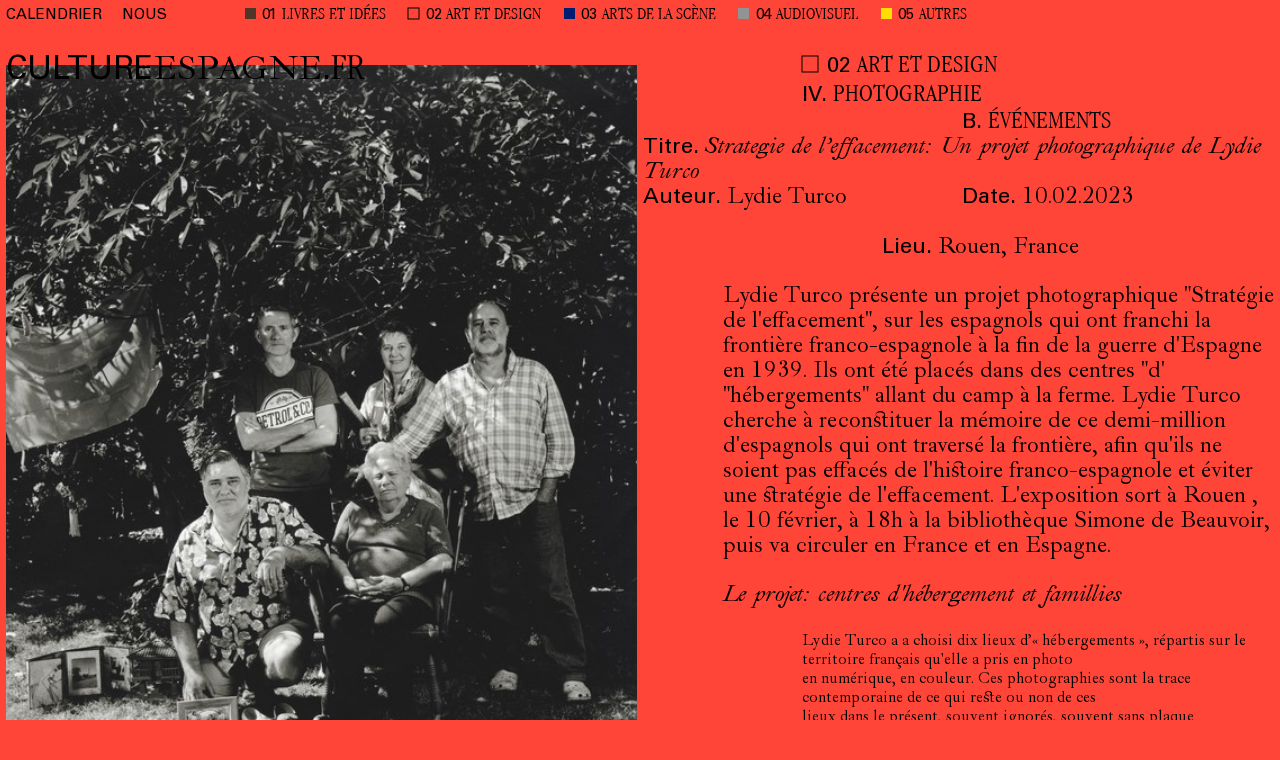

--- FILE ---
content_type: text/html; charset=UTF-8
request_url: https://cultureespagne.fr/art-et-design/strategie-deffacement-un-projet-photographique-de-lydie-turco/
body_size: 77901
content:
<!doctype html>
<!--

CULTUREESPAGNE.FR
Design by N-E
Code by Carlos Mayo
carlosmayo.info
2026

-->
<html lang="fr-FR">
<head>
	<meta charset="UTF-8">
	<meta http-equiv="X-UA-Compatible" content="IE=edge, chrome=1">
	<meta name="viewport" content="width=device-width, minimum-scale=1.0, maximum-scale=1.0, user-scalable=no">
	<meta name="format-detection" content="telephone=no">
	<meta name="format-detection" content="date=no">
	<meta name="format-detection" content="address=no">
	<meta name="format-detection" content="email=no">
			<title>Strategie de l&rsquo;effacement: Un projet photographique de Lydie Turco</title>
				<link rel="canonical" href="https://cultureespagne.fr/art-et-design/strategie-deffacement-un-projet-photographique-de-lydie-turco">
		<link rel="icon" href="https://cultureespagne.fr/wp-content/uploads/2021/12/FAVICONC.ES_.FR_.png" type="image/png">
		<link rel="stylesheet" href="https://cultureespagne.fr/wp-content/themes/cefr_picasso/assets/css/style.css?version=138">

	
					<meta name="description" content="Lydie Turco présente un projet photographique "Stratégie de l'effacement", sur les espagnols qui ont franchi la frontière franco-espagnole à la fin de la guerre d'Espagne en 1939. Ils ont été placés dans des centres "d' "hébergements" allant du camp à la ferme. Lydie Turco cherche à reconstituer la mémoire de ce demi-million d'espagnols qui ont traversé la frontière, afin qu'ils ne soient pas effacés de l'histoire franco-espagnole et éviter une stratégie de l'effacement. L'exposition sort à Rouen , le 10 février, à 18h à la bibliothèque Simone de Beauvoir, puis va circuler en France et en Espagne.">
		
					<meta property="og:description" content="Lydie Turco présente un projet photographique "Stratégie de l'effacement", sur les espagnols qui ont franchi la frontière franco-espagnole à la fin de la guerre d'Espagne en 1939. Ils ont été placés dans des centres "d' "hébergements" allant du camp à la ferme. Lydie Turco cherche à reconstituer la mémoire de ce demi-million d'espagnols qui ont traversé la frontière, afin qu'ils ne soient pas effacés de l'histoire franco-espagnole et éviter une stratégie de l'effacement. L'exposition sort à Rouen , le 10 février, à 18h à la bibliothèque Simone de Beauvoir, puis va circuler en France et en Espagne.">
		
		
		<link rel="image_src" type="image/jpg" href="https://cultureespagne.fr/wp-content/uploads/2023/02/SCAN_TURCO_6.jpg-recordado.jpg">
		<meta itemprop="image" content="https://cultureespagne.fr/wp-content/uploads/2023/02/SCAN_TURCO_6.jpg-recordado.jpg">
		<meta property="og:image" content="https://cultureespagne.fr/wp-content/uploads/2023/02/SCAN_TURCO_6.jpg-recordado.jpg">
		<meta property="og:image:secure_url" content="https://cultureespagne.fr/wp-content/uploads/2023/02/SCAN_TURCO_6.jpg-recordado.jpg">

		<meta property="og:type" content="artetdesign">
		<meta property="og:title" content="Strategie de l&rsquo;effacement: Un projet photographique de Lydie Turco">
		<meta property="og:url" content="https://cultureespagne.fr/art-et-design/strategie-deffacement-un-projet-photographique-de-lydie-turco//">

	
	<meta property="og:locale" content="fr-FR">
	<meta property="og:site_name" content="CULTUREESPAGNE.FR">

	<script src="https://ajax.googleapis.com/ajax/libs/jquery/3.6.0/jquery.min.js"></script>
	<script defer src="https://ajax.googleapis.com/ajax/libs/jqueryui/1.12.1/jquery-ui.min.js"></script>
	<script src="https://cdn.jsdelivr.net/npm/js-cookie@rc/dist/js.cookie.min.js"></script>
	<script src="https://cultureespagne.fr/wp-content/themes/cefr_picasso/assets/js/global.js?v=30"></script>

	<style>
#wpadminbar #wp-admin-bar-wsm_free_top_button .ab-icon:before {
	content: "\f239";
	color: #FF9800;
	top: 3px;
}
</style><meta name='robots' content='index, follow, max-image-preview:large, max-snippet:-1, max-video-preview:-1' />
	<style>img:is([sizes="auto" i], [sizes^="auto," i]) { contain-intrinsic-size: 3000px 1500px }</style>
	
	<!-- This site is optimized with the Yoast SEO plugin v19.0 - https://yoast.com/wordpress/plugins/seo/ -->
	<link rel="canonical" href="https://cultureespagne.fr/art-et-design/strategie-deffacement-un-projet-photographique-de-lydie-turco/" />
	<meta property="og:locale" content="fr_FR" />
	<meta property="og:type" content="article" />
	<meta property="og:title" content="Strategie de l&#039;effacement: Un projet photographique de Lydie Turco - CULTUREESPAGNE.FR" />
	<meta property="og:url" content="https://cultureespagne.fr/art-et-design/strategie-deffacement-un-projet-photographique-de-lydie-turco/" />
	<meta property="og:site_name" content="CULTUREESPAGNE.FR" />
	<meta property="article:publisher" content="https://www.facebook.com/Cultureespagnefr-103514302372908" />
	<meta property="article:modified_time" content="2023-02-07T09:06:26+00:00" />
	<meta name="twitter:card" content="summary_large_image" />
	<script type="application/ld+json" class="yoast-schema-graph">{"@context":"https://schema.org","@graph":[{"@type":"Organization","@id":"https://cultureespagne.fr/#organization","name":"CULTUREESPAGNE.FR","url":"https://cultureespagne.fr/","sameAs":["https://www.instagram.com/cultureespagnefr/","https://www.facebook.com/Cultureespagnefr-103514302372908"],"logo":{"@type":"ImageObject","inLanguage":"fr-FR","@id":"https://cultureespagne.fr/#/schema/logo/image/","url":"https://cultureespagne.fr/wp-content/uploads/2022/06/SHARING_C.ES_.FR_.jpg","contentUrl":"https://cultureespagne.fr/wp-content/uploads/2022/06/SHARING_C.ES_.FR_.jpg","width":1200,"height":630,"caption":"CULTUREESPAGNE.FR"},"image":{"@id":"https://cultureespagne.fr/#/schema/logo/image/"}},{"@type":"WebSite","@id":"https://cultureespagne.fr/#website","url":"https://cultureespagne.fr/","name":"CULTUREESPAGNE.FR","description":"","publisher":{"@id":"https://cultureespagne.fr/#organization"},"potentialAction":[{"@type":"SearchAction","target":{"@type":"EntryPoint","urlTemplate":"https://cultureespagne.fr/?s={search_term_string}"},"query-input":"required name=search_term_string"}],"inLanguage":"fr-FR"},{"@type":"WebPage","@id":"https://cultureespagne.fr/art-et-design/strategie-deffacement-un-projet-photographique-de-lydie-turco/#webpage","url":"https://cultureespagne.fr/art-et-design/strategie-deffacement-un-projet-photographique-de-lydie-turco/","name":"Strategie de l'effacement: Un projet photographique de Lydie Turco - CULTUREESPAGNE.FR","isPartOf":{"@id":"https://cultureespagne.fr/#website"},"datePublished":"2023-02-06T14:25:56+00:00","dateModified":"2023-02-07T09:06:26+00:00","breadcrumb":{"@id":"https://cultureespagne.fr/art-et-design/strategie-deffacement-un-projet-photographique-de-lydie-turco/#breadcrumb"},"inLanguage":"fr-FR","potentialAction":[{"@type":"ReadAction","target":["https://cultureespagne.fr/art-et-design/strategie-deffacement-un-projet-photographique-de-lydie-turco/"]}]},{"@type":"BreadcrumbList","@id":"https://cultureespagne.fr/art-et-design/strategie-deffacement-un-projet-photographique-de-lydie-turco/#breadcrumb","itemListElement":[{"@type":"ListItem","position":1,"name":"Home","item":"https://cultureespagne.fr/"},{"@type":"ListItem","position":2,"name":"Art et Design","item":"https://cultureespagne.fr/art-et-design/"},{"@type":"ListItem","position":3,"name":"Strategie de l&#8217;effacement: Un projet photographique de Lydie Turco"}]}]}</script>
	<!-- / Yoast SEO plugin. -->


<script type="text/javascript">
/* <![CDATA[ */
window._wpemojiSettings = {"baseUrl":"https:\/\/s.w.org\/images\/core\/emoji\/16.0.1\/72x72\/","ext":".png","svgUrl":"https:\/\/s.w.org\/images\/core\/emoji\/16.0.1\/svg\/","svgExt":".svg","source":{"concatemoji":"https:\/\/cultureespagne.fr\/wp-includes\/js\/wp-emoji-release.min.js?ver=6.8.3"}};
/*! This file is auto-generated */
!function(s,n){var o,i,e;function c(e){try{var t={supportTests:e,timestamp:(new Date).valueOf()};sessionStorage.setItem(o,JSON.stringify(t))}catch(e){}}function p(e,t,n){e.clearRect(0,0,e.canvas.width,e.canvas.height),e.fillText(t,0,0);var t=new Uint32Array(e.getImageData(0,0,e.canvas.width,e.canvas.height).data),a=(e.clearRect(0,0,e.canvas.width,e.canvas.height),e.fillText(n,0,0),new Uint32Array(e.getImageData(0,0,e.canvas.width,e.canvas.height).data));return t.every(function(e,t){return e===a[t]})}function u(e,t){e.clearRect(0,0,e.canvas.width,e.canvas.height),e.fillText(t,0,0);for(var n=e.getImageData(16,16,1,1),a=0;a<n.data.length;a++)if(0!==n.data[a])return!1;return!0}function f(e,t,n,a){switch(t){case"flag":return n(e,"\ud83c\udff3\ufe0f\u200d\u26a7\ufe0f","\ud83c\udff3\ufe0f\u200b\u26a7\ufe0f")?!1:!n(e,"\ud83c\udde8\ud83c\uddf6","\ud83c\udde8\u200b\ud83c\uddf6")&&!n(e,"\ud83c\udff4\udb40\udc67\udb40\udc62\udb40\udc65\udb40\udc6e\udb40\udc67\udb40\udc7f","\ud83c\udff4\u200b\udb40\udc67\u200b\udb40\udc62\u200b\udb40\udc65\u200b\udb40\udc6e\u200b\udb40\udc67\u200b\udb40\udc7f");case"emoji":return!a(e,"\ud83e\udedf")}return!1}function g(e,t,n,a){var r="undefined"!=typeof WorkerGlobalScope&&self instanceof WorkerGlobalScope?new OffscreenCanvas(300,150):s.createElement("canvas"),o=r.getContext("2d",{willReadFrequently:!0}),i=(o.textBaseline="top",o.font="600 32px Arial",{});return e.forEach(function(e){i[e]=t(o,e,n,a)}),i}function t(e){var t=s.createElement("script");t.src=e,t.defer=!0,s.head.appendChild(t)}"undefined"!=typeof Promise&&(o="wpEmojiSettingsSupports",i=["flag","emoji"],n.supports={everything:!0,everythingExceptFlag:!0},e=new Promise(function(e){s.addEventListener("DOMContentLoaded",e,{once:!0})}),new Promise(function(t){var n=function(){try{var e=JSON.parse(sessionStorage.getItem(o));if("object"==typeof e&&"number"==typeof e.timestamp&&(new Date).valueOf()<e.timestamp+604800&&"object"==typeof e.supportTests)return e.supportTests}catch(e){}return null}();if(!n){if("undefined"!=typeof Worker&&"undefined"!=typeof OffscreenCanvas&&"undefined"!=typeof URL&&URL.createObjectURL&&"undefined"!=typeof Blob)try{var e="postMessage("+g.toString()+"("+[JSON.stringify(i),f.toString(),p.toString(),u.toString()].join(",")+"));",a=new Blob([e],{type:"text/javascript"}),r=new Worker(URL.createObjectURL(a),{name:"wpTestEmojiSupports"});return void(r.onmessage=function(e){c(n=e.data),r.terminate(),t(n)})}catch(e){}c(n=g(i,f,p,u))}t(n)}).then(function(e){for(var t in e)n.supports[t]=e[t],n.supports.everything=n.supports.everything&&n.supports[t],"flag"!==t&&(n.supports.everythingExceptFlag=n.supports.everythingExceptFlag&&n.supports[t]);n.supports.everythingExceptFlag=n.supports.everythingExceptFlag&&!n.supports.flag,n.DOMReady=!1,n.readyCallback=function(){n.DOMReady=!0}}).then(function(){return e}).then(function(){var e;n.supports.everything||(n.readyCallback(),(e=n.source||{}).concatemoji?t(e.concatemoji):e.wpemoji&&e.twemoji&&(t(e.twemoji),t(e.wpemoji)))}))}((window,document),window._wpemojiSettings);
/* ]]> */
</script>

<style id='wp-emoji-styles-inline-css' type='text/css'>

	img.wp-smiley, img.emoji {
		display: inline !important;
		border: none !important;
		box-shadow: none !important;
		height: 1em !important;
		width: 1em !important;
		margin: 0 0.07em !important;
		vertical-align: -0.1em !important;
		background: none !important;
		padding: 0 !important;
	}
</style>
<link rel='stylesheet' id='wp-block-library-css' href='https://cultureespagne.fr/wp-includes/css/dist/block-library/style.min.css?ver=6.8.3' type='text/css' media='all' />
<style id='classic-theme-styles-inline-css' type='text/css'>
/*! This file is auto-generated */
.wp-block-button__link{color:#fff;background-color:#32373c;border-radius:9999px;box-shadow:none;text-decoration:none;padding:calc(.667em + 2px) calc(1.333em + 2px);font-size:1.125em}.wp-block-file__button{background:#32373c;color:#fff;text-decoration:none}
</style>
<style id='global-styles-inline-css' type='text/css'>
:root{--wp--preset--aspect-ratio--square: 1;--wp--preset--aspect-ratio--4-3: 4/3;--wp--preset--aspect-ratio--3-4: 3/4;--wp--preset--aspect-ratio--3-2: 3/2;--wp--preset--aspect-ratio--2-3: 2/3;--wp--preset--aspect-ratio--16-9: 16/9;--wp--preset--aspect-ratio--9-16: 9/16;--wp--preset--color--black: #000000;--wp--preset--color--cyan-bluish-gray: #abb8c3;--wp--preset--color--white: #ffffff;--wp--preset--color--pale-pink: #f78da7;--wp--preset--color--vivid-red: #cf2e2e;--wp--preset--color--luminous-vivid-orange: #ff6900;--wp--preset--color--luminous-vivid-amber: #fcb900;--wp--preset--color--light-green-cyan: #7bdcb5;--wp--preset--color--vivid-green-cyan: #00d084;--wp--preset--color--pale-cyan-blue: #8ed1fc;--wp--preset--color--vivid-cyan-blue: #0693e3;--wp--preset--color--vivid-purple: #9b51e0;--wp--preset--gradient--vivid-cyan-blue-to-vivid-purple: linear-gradient(135deg,rgba(6,147,227,1) 0%,rgb(155,81,224) 100%);--wp--preset--gradient--light-green-cyan-to-vivid-green-cyan: linear-gradient(135deg,rgb(122,220,180) 0%,rgb(0,208,130) 100%);--wp--preset--gradient--luminous-vivid-amber-to-luminous-vivid-orange: linear-gradient(135deg,rgba(252,185,0,1) 0%,rgba(255,105,0,1) 100%);--wp--preset--gradient--luminous-vivid-orange-to-vivid-red: linear-gradient(135deg,rgba(255,105,0,1) 0%,rgb(207,46,46) 100%);--wp--preset--gradient--very-light-gray-to-cyan-bluish-gray: linear-gradient(135deg,rgb(238,238,238) 0%,rgb(169,184,195) 100%);--wp--preset--gradient--cool-to-warm-spectrum: linear-gradient(135deg,rgb(74,234,220) 0%,rgb(151,120,209) 20%,rgb(207,42,186) 40%,rgb(238,44,130) 60%,rgb(251,105,98) 80%,rgb(254,248,76) 100%);--wp--preset--gradient--blush-light-purple: linear-gradient(135deg,rgb(255,206,236) 0%,rgb(152,150,240) 100%);--wp--preset--gradient--blush-bordeaux: linear-gradient(135deg,rgb(254,205,165) 0%,rgb(254,45,45) 50%,rgb(107,0,62) 100%);--wp--preset--gradient--luminous-dusk: linear-gradient(135deg,rgb(255,203,112) 0%,rgb(199,81,192) 50%,rgb(65,88,208) 100%);--wp--preset--gradient--pale-ocean: linear-gradient(135deg,rgb(255,245,203) 0%,rgb(182,227,212) 50%,rgb(51,167,181) 100%);--wp--preset--gradient--electric-grass: linear-gradient(135deg,rgb(202,248,128) 0%,rgb(113,206,126) 100%);--wp--preset--gradient--midnight: linear-gradient(135deg,rgb(2,3,129) 0%,rgb(40,116,252) 100%);--wp--preset--font-size--small: 13px;--wp--preset--font-size--medium: 20px;--wp--preset--font-size--large: 36px;--wp--preset--font-size--x-large: 42px;--wp--preset--spacing--20: 0.44rem;--wp--preset--spacing--30: 0.67rem;--wp--preset--spacing--40: 1rem;--wp--preset--spacing--50: 1.5rem;--wp--preset--spacing--60: 2.25rem;--wp--preset--spacing--70: 3.38rem;--wp--preset--spacing--80: 5.06rem;--wp--preset--shadow--natural: 6px 6px 9px rgba(0, 0, 0, 0.2);--wp--preset--shadow--deep: 12px 12px 50px rgba(0, 0, 0, 0.4);--wp--preset--shadow--sharp: 6px 6px 0px rgba(0, 0, 0, 0.2);--wp--preset--shadow--outlined: 6px 6px 0px -3px rgba(255, 255, 255, 1), 6px 6px rgba(0, 0, 0, 1);--wp--preset--shadow--crisp: 6px 6px 0px rgba(0, 0, 0, 1);}:where(.is-layout-flex){gap: 0.5em;}:where(.is-layout-grid){gap: 0.5em;}body .is-layout-flex{display: flex;}.is-layout-flex{flex-wrap: wrap;align-items: center;}.is-layout-flex > :is(*, div){margin: 0;}body .is-layout-grid{display: grid;}.is-layout-grid > :is(*, div){margin: 0;}:where(.wp-block-columns.is-layout-flex){gap: 2em;}:where(.wp-block-columns.is-layout-grid){gap: 2em;}:where(.wp-block-post-template.is-layout-flex){gap: 1.25em;}:where(.wp-block-post-template.is-layout-grid){gap: 1.25em;}.has-black-color{color: var(--wp--preset--color--black) !important;}.has-cyan-bluish-gray-color{color: var(--wp--preset--color--cyan-bluish-gray) !important;}.has-white-color{color: var(--wp--preset--color--white) !important;}.has-pale-pink-color{color: var(--wp--preset--color--pale-pink) !important;}.has-vivid-red-color{color: var(--wp--preset--color--vivid-red) !important;}.has-luminous-vivid-orange-color{color: var(--wp--preset--color--luminous-vivid-orange) !important;}.has-luminous-vivid-amber-color{color: var(--wp--preset--color--luminous-vivid-amber) !important;}.has-light-green-cyan-color{color: var(--wp--preset--color--light-green-cyan) !important;}.has-vivid-green-cyan-color{color: var(--wp--preset--color--vivid-green-cyan) !important;}.has-pale-cyan-blue-color{color: var(--wp--preset--color--pale-cyan-blue) !important;}.has-vivid-cyan-blue-color{color: var(--wp--preset--color--vivid-cyan-blue) !important;}.has-vivid-purple-color{color: var(--wp--preset--color--vivid-purple) !important;}.has-black-background-color{background-color: var(--wp--preset--color--black) !important;}.has-cyan-bluish-gray-background-color{background-color: var(--wp--preset--color--cyan-bluish-gray) !important;}.has-white-background-color{background-color: var(--wp--preset--color--white) !important;}.has-pale-pink-background-color{background-color: var(--wp--preset--color--pale-pink) !important;}.has-vivid-red-background-color{background-color: var(--wp--preset--color--vivid-red) !important;}.has-luminous-vivid-orange-background-color{background-color: var(--wp--preset--color--luminous-vivid-orange) !important;}.has-luminous-vivid-amber-background-color{background-color: var(--wp--preset--color--luminous-vivid-amber) !important;}.has-light-green-cyan-background-color{background-color: var(--wp--preset--color--light-green-cyan) !important;}.has-vivid-green-cyan-background-color{background-color: var(--wp--preset--color--vivid-green-cyan) !important;}.has-pale-cyan-blue-background-color{background-color: var(--wp--preset--color--pale-cyan-blue) !important;}.has-vivid-cyan-blue-background-color{background-color: var(--wp--preset--color--vivid-cyan-blue) !important;}.has-vivid-purple-background-color{background-color: var(--wp--preset--color--vivid-purple) !important;}.has-black-border-color{border-color: var(--wp--preset--color--black) !important;}.has-cyan-bluish-gray-border-color{border-color: var(--wp--preset--color--cyan-bluish-gray) !important;}.has-white-border-color{border-color: var(--wp--preset--color--white) !important;}.has-pale-pink-border-color{border-color: var(--wp--preset--color--pale-pink) !important;}.has-vivid-red-border-color{border-color: var(--wp--preset--color--vivid-red) !important;}.has-luminous-vivid-orange-border-color{border-color: var(--wp--preset--color--luminous-vivid-orange) !important;}.has-luminous-vivid-amber-border-color{border-color: var(--wp--preset--color--luminous-vivid-amber) !important;}.has-light-green-cyan-border-color{border-color: var(--wp--preset--color--light-green-cyan) !important;}.has-vivid-green-cyan-border-color{border-color: var(--wp--preset--color--vivid-green-cyan) !important;}.has-pale-cyan-blue-border-color{border-color: var(--wp--preset--color--pale-cyan-blue) !important;}.has-vivid-cyan-blue-border-color{border-color: var(--wp--preset--color--vivid-cyan-blue) !important;}.has-vivid-purple-border-color{border-color: var(--wp--preset--color--vivid-purple) !important;}.has-vivid-cyan-blue-to-vivid-purple-gradient-background{background: var(--wp--preset--gradient--vivid-cyan-blue-to-vivid-purple) !important;}.has-light-green-cyan-to-vivid-green-cyan-gradient-background{background: var(--wp--preset--gradient--light-green-cyan-to-vivid-green-cyan) !important;}.has-luminous-vivid-amber-to-luminous-vivid-orange-gradient-background{background: var(--wp--preset--gradient--luminous-vivid-amber-to-luminous-vivid-orange) !important;}.has-luminous-vivid-orange-to-vivid-red-gradient-background{background: var(--wp--preset--gradient--luminous-vivid-orange-to-vivid-red) !important;}.has-very-light-gray-to-cyan-bluish-gray-gradient-background{background: var(--wp--preset--gradient--very-light-gray-to-cyan-bluish-gray) !important;}.has-cool-to-warm-spectrum-gradient-background{background: var(--wp--preset--gradient--cool-to-warm-spectrum) !important;}.has-blush-light-purple-gradient-background{background: var(--wp--preset--gradient--blush-light-purple) !important;}.has-blush-bordeaux-gradient-background{background: var(--wp--preset--gradient--blush-bordeaux) !important;}.has-luminous-dusk-gradient-background{background: var(--wp--preset--gradient--luminous-dusk) !important;}.has-pale-ocean-gradient-background{background: var(--wp--preset--gradient--pale-ocean) !important;}.has-electric-grass-gradient-background{background: var(--wp--preset--gradient--electric-grass) !important;}.has-midnight-gradient-background{background: var(--wp--preset--gradient--midnight) !important;}.has-small-font-size{font-size: var(--wp--preset--font-size--small) !important;}.has-medium-font-size{font-size: var(--wp--preset--font-size--medium) !important;}.has-large-font-size{font-size: var(--wp--preset--font-size--large) !important;}.has-x-large-font-size{font-size: var(--wp--preset--font-size--x-large) !important;}
:where(.wp-block-post-template.is-layout-flex){gap: 1.25em;}:where(.wp-block-post-template.is-layout-grid){gap: 1.25em;}
:where(.wp-block-columns.is-layout-flex){gap: 2em;}:where(.wp-block-columns.is-layout-grid){gap: 2em;}
:root :where(.wp-block-pullquote){font-size: 1.5em;line-height: 1.6;}
</style>
<link rel='stylesheet' id='wsm-style-css' href='https://cultureespagne.fr/wp-content/plugins/wp-stats-manager/css/style.css?ver=1.2' type='text/css' media='all' />
<link rel='stylesheet' id='wp-components-css' href='https://cultureespagne.fr/wp-includes/css/dist/components/style.min.css?ver=6.8.3' type='text/css' media='all' />
<link rel='stylesheet' id='godaddy-styles-css' href='https://cultureespagne.fr/wp-content/mu-plugins/vendor/wpex/godaddy-launch/includes/Dependencies/GoDaddy/Styles/build/latest.css?ver=2.0.2' type='text/css' media='all' />
<link rel="https://api.w.org/" href="https://cultureespagne.fr/wp-json/" /><link rel="alternate" title="JSON" type="application/json" href="https://cultureespagne.fr/wp-json/wp/v2/artetdesign/1193" /><link rel="EditURI" type="application/rsd+xml" title="RSD" href="https://cultureespagne.fr/xmlrpc.php?rsd" />
<meta name="generator" content="WordPress 6.8.3" />
<link rel='shortlink' href='https://cultureespagne.fr/?p=1193' />
<link rel="alternate" title="oEmbed (JSON)" type="application/json+oembed" href="https://cultureespagne.fr/wp-json/oembed/1.0/embed?url=https%3A%2F%2Fcultureespagne.fr%2Fart-et-design%2Fstrategie-deffacement-un-projet-photographique-de-lydie-turco%2F" />
<link rel="alternate" title="oEmbed (XML)" type="text/xml+oembed" href="https://cultureespagne.fr/wp-json/oembed/1.0/embed?url=https%3A%2F%2Fcultureespagne.fr%2Fart-et-design%2Fstrategie-deffacement-un-projet-photographique-de-lydie-turco%2F&#038;format=xml" />

        <!-- Wordpress Stats Manager -->
        <script type="text/javascript">
            var _wsm = _wsm || [];
            _wsm.push(['trackPageView']);
            _wsm.push(['enableLinkTracking']);
            _wsm.push(['enableHeartBeatTimer']);
            (function() {
                var u = "https://cultureespagne.fr/wp-content/plugins/wp-stats-manager/";
                _wsm.push(['setUrlReferrer', ""]);
                _wsm.push(['setTrackerUrl', "https://cultureespagne.fr/?wmcAction=wmcTrack"]);
                _wsm.push(['setSiteId', "1"]);
                _wsm.push(['setPageId', "1193"]);
                _wsm.push(['setWpUserId', "0"]);
                var d = document,
                    g = d.createElement('script'),
                    s = d.getElementsByTagName('script')[0];
                g.type = 'text/javascript';
                g.async = true;
                g.defer = true;
                g.src = u + 'js/wsm_new.js';
                s.parentNode.insertBefore(g, s);
            })();
        </script>
        <!-- End Wordpress Stats Manager Code -->

		
</head>
<body class="page-project red">

	<!--Loader-->
	<div id="loader"></div>

	
	<!--Container-->
	<main>

		<!--Header-->
<header>

	<!--Menu-->
<nav id="menu" class="sans">
	<a 		href="https://cultureespagne.fr/calendrier/">
		CALENDRIER</a>
	<a 		href="https://cultureespagne.fr/nous/">
		NOUS</a>
</nav>
	<!--Sections-->
<nav id="sections">

	<wrap>
		<!--Number-->
		<span class="sans">01</span>
		<!--Link-->
		<a 	class="static narrow"href="https://cultureespagne.fr/expression-verbal/">
			LIVRES ET IDÉES</a>
		<!--Square-->
		<svg class="brown square">
			<rect width="100%" height="100%" />
		</svg>
	</wrap>
	<wrap>
		<!--Number-->
		<span class="sans">02</span>
		<!--Link-->
		<a 	class="static narrow"
			href="https://cultureespagne.fr/art-et-design/">
			ART ET DESIGN</a>
		<!--Square-->
		<svg class="red square">
			<rect width="100%" height="100%" />
		</svg>
	</wrap>
	<wrap>
		<!--Number-->
		<span class="sans">03</span>
		<!--Link-->
		<a 	class="static narrow"
			href="https://cultureespagne.fr/arts-de-la-scene/">
			ARTS DE LA SCÈNE</a>
		<!--Square-->
		<svg class="blue square">
			<rect width="100%" height="100%" />
		</svg>
	</wrap>
	<wrap>
		<!--Number-->
		<span class="sans">04</span>
		<!--Link-->
		<a 	class="static narrow"
			href="https://cultureespagne.fr/presse-audiovisuelle/">
			AUDIOVISUEL</a>
		<!--Square-->
		<svg class="gray square">
			<rect width="100%" height="100%" />
		</svg>
	</wrap>
	<wrap>
		<!--Number-->
		<span class="sans">05</span>
		<!--Link-->
		<a 	class="static narrow"
			href="https://cultureespagne.fr/autres/">
			AUTRES</a>
		<!--Square-->
		<svg class="yellow square">
			<rect width="100%" height="100%" />
		</svg>
	</wrap>

	
	</nav>
		<!--Home Link-->
<a id="logo" href="https://cultureespagne.fr">
	<span class="sans">CULTURE</span>ESPAGNE<span class="sans">.</span><span class="narrow">FR</span></a>
		<!--Title-->
		<div id="title" class="text-large">
			<!--Square-->
			<svg class="red square big active">
				<rect width="100%" height="100%" />
			</svg>
			<!--Number-->
			<span class="sans">02</span>
			<!--Section-->
			<span class="narrow">ART ET DESIGN</span>
		</div>

</header>
<!--Post-->
<article id="post">
	
<!--Gallery-->
<div id="gallery" class="">

	<!--Slider Tracker-->
	<div class="slider-tracker">

		
					<div class="slide vertical"
						  data-slide="1"
						  style="grid-row: 1">

						
																	<!--Image-->
										<img class="lazy thumbnail"
											  src="https://cultureespagne.fr/wp-content/uploads/2023/02/SCAN_TURCO_6.jpg-recordado-72x100.jpg"
											  data-src="https://cultureespagne.fr/wp-content/uploads/2023/02/SCAN_TURCO_6.jpg-recordado.jpg"
											  alt="Strategie de l&rsquo;effacement: Un projet photographique de Lydie Turco - 1" />
							
						
													<!--Credit-->
							<span>La famille de Libertad Garcia Fernandez</span>
						
					</div>

			
					<div class="slide horizontal"
						  data-slide="2"
						  style="grid-row: 2">

						
																	<!--Image-->
										<img class="lazy thumbnail"
											  src="https://cultureespagne.fr/wp-content/uploads/2023/02/DSCF4519-100x68.jpg"
											  data-src="https://cultureespagne.fr/wp-content/uploads/2023/02/DSCF4519.jpg"
											  alt="Strategie de l&rsquo;effacement: Un projet photographique de Lydie Turco - 1" />
							
						
													<!--Credit-->
							<span>Colonie des vacances de Cayeux-sur-mer </span>
						
					</div>

			
					<div class="slide vertical"
						  data-slide="3"
						  style="grid-row: 3">

						
																	<!--Image-->
										<img class="lazy thumbnail"
											  src="https://cultureespagne.fr/wp-content/uploads/2023/02/B4_D146_5_1-1-75x100.jpg"
											  data-src="https://cultureespagne.fr/wp-content/uploads/2023/02/B4_D146_5_1-1-scaled.jpg"
											  alt="Strategie de l&rsquo;effacement: Un projet photographique de Lydie Turco - 1" />
							
						
													<!--Credit-->
							<span>Lettre de réfugiée espagnole, 1 mars 1939 (Arch. Nationales, 20010121/4 Dossier 146, document 1_5</span>
						
					</div>

			
	</div>

	<!--Close-->
	<svg id="close">
		<line x1="100%" y1="100%" x2="0" y2="0"></line>
		<line x1="0" y1="100%" x2="100%" y2="0"></line>
	</svg>

	<!--Counter-->
	<div id="counter">
		<span>1</span>/<span>3</span>
	</div>

			<!--Arrow W-->
		<div id="prev">
			<span class="narrow">PRÉCÉDENT</span>
		</div>
		<!--Arrow E-->
		<div id="next">
			<span class="narrow">SUIVANT</span>
		</div>
	
</div>

	<!--Content-->
	<aside>
		
<!--Credits-->
<div id="credits" class="text-large">

	<!--Section-->
	<wrap class="section">
		<svg class="red square big">
			<rect width="100%" height="100%" />
		</svg>
		<span class="sans">02</span>
		<span class="narrow">ART ET DESIGN</span>
	</wrap>

	<!--Post Category-->
	<wrap class="category">
		<span class="sans">IV.</span>
		<span class="narrow">Photographie</span>
	</wrap>

	<!--Post Type-->
	<wrap class="type">
		<span class="sans">B.</span>
		<span class="narrow">Événements</span>
	</wrap>

	<!--Title-->
	<div class="title">
		<span class="sans">Titre.</span>
		<em>Strategie de l&rsquo;effacement: Un projet photographique de Lydie Turco</em>
	</div>

			<!--Author-->
		<div class="author">
			<span class="sans">Auteur.</span>
			<span>Lydie Turco</span>
		</div>
	
	
					<!--Date-->
			<div class="date">
				<span class="sans">Date.</span>
									<span>10.02.2023</span>
							</div>
		
	
			<!--Location-->
		<div class="location">
			<span class="sans">Lieu.</span>
			<span>Rouen, France </span>
		</div>
	
</div>

<!--Content-->
<div id="content">

			<!--Intro-->
		<div id="intro" class="text-large">
			Lydie Turco présente un projet photographique "Stratégie de l'effacement", sur les espagnols qui ont franchi la frontière franco-espagnole à la fin de la guerre d'Espagne en 1939. Ils ont été placés dans des centres "d' "hébergements" allant du camp à la ferme. Lydie Turco cherche à reconstituer la mémoire de ce demi-million d'espagnols qui ont traversé la frontière, afin qu'ils ne soient pas effacés de l'histoire franco-espagnole et éviter une stratégie de l'effacement. L'exposition sort à Rouen , le 10 février, à 18h à la bibliothèque Simone de Beauvoir, puis va circuler en France et en Espagne.		</div>
	
	
		
												<div class="featured">
							 		<em class="text-large">Le projet: centres d'hébergement et famillies</em>
								</div>
					
				
			
											<div class="text">
								Lydie Turco a a choisi dix lieux d’« hébergements », répartis sur le territoire français qu'elle a pris en photo <br />
en numérique, en couleur. Ces photographies sont la trace contemporaine de ce qui reste ou non de ces<br />
lieux dans le présent, souvent ignorés, souvent sans plaque commémorative, sans traces justement des<br />
événements qui se sont joués en leur sein. <br />
<br />
En parallèle, elle a choisi de réaliser dix portraits de famille en noir et blanc, en argentique, à la chambre<br />
photographique (Plaubel, 1955), sur lesquels se trouvent les descendant·es de familles ayant été placées<br />
dans ces lieux d’« hébergements ». Les photos de famille participent activement à l’écriture du récit<br />
familial. Elles mettent en images la temporalité de la famille et contribuent à lui donner corps.							</div>
					
				
			
												<div class="featured">
							 		<em class="text-large">L'objectif </em>
								</div>
					
				
			
											<div class="text">
								Reconstituer une identité familiale et une ligne temporelle qui ont été effacées comme les lieux du passé,<br />
ou déplacées comme les descendant·es, inviter à la réflexion autour des exils et migrations, et réfléchir sur<br />
le délitement et l’oubli.							</div>
					
				
			
	
		
</div>

	<!--Infos-->
	<div id="infos">
		
											<!--Title-->
						<span class="sans">+ info.</span>
					
											<!--Link-->
						<a href="https://lydieturco.com/" target="_blank" rel="noreferrer">
							lydieturco.com</a>
					
		
					
											<!--Content-->
						<span>Photographies : Lydie TURCO Tirages argentiques : Jean-Marc COUDIGNAC Historienne : Maëlle MAUGENDRE Graphiste : Poley LUARD</span>
					
			</div>
	</aside>
</article>
<!--Related-->
<div id="related">

	
			<!--Posts-->
			<div id="posts">
				
<!--Post-->
<div class="post horizontal red Black"
	  data-type="Événements"
	  data-category="Arts Plastiques">

			<a class="static" href="https://cultureespagne.fr/art-et-design/sorolla-promenades-en-bord-de-mer/">
	
		
							<img class="lazy thumbnail"
					  src="https://cultureespagne.fr/wp-content/uploads/2022/02/Sin-titulo1-100x60.jpg"
					  data-src="https://cultureespagne.fr/wp-content/uploads/2022/02/Sin-titulo1.jpg"
					  alt="Sorolla, promenades en bord de mer" />
			
		
					</a>
		
		<!--Credits-->
		<div class="credits">

			<!--Section-->
			<wrap class="section">
				<svg class="red square">
					<rect width="100%" height="100%" />
				</svg>
				<span class="sans">02</span>
				<span class="narrow">ART ET DESIGN</span>
			</wrap>

			<!--Post Category-->
			<wrap class="category">
				<span class="sans">I.</span>
				<span class="narrow">Arts Plastiques</span>
			</wrap>

			<!--Post Type-->
			<wrap class="type">
				<span class="sans">B.</span>
				<span class="narrow">Événements</span>
			</wrap>

			<!--Title-->
			<div class="title">
				<span class="sans">Titre.</span>
				<em>Sorolla, promenades en bord de mer</em>
			</div>

							<!--Author-->
				<div class="author">
					<span class="sans">Auteur.</span>
					<span>Joaquín Sorolla</span>
				</div>
			
							<!--Date-->
				<div class="date">
					<span class="sans">Dates.</span>
					<span>11.02.2022</span> – <span>02.01.2023</span>
				</div>
			
							<!--Location-->
				<div class="location">
					<span class="sans">Lieu.</span>
					<span>Les Bassins des Lumières (Bordeaux)</span>
				</div>
			
		</div>

</div>

<!--Post-->
<div class="post vertical blue Black"
	  data-type="Événements"
	  data-category="Musique">

			<a class="static" href="https://cultureespagne.fr/arts-de-la-scene/ecstasis-de-nino-de-elche-raul-refree/">
	
		
							<img class="lazy thumbnail"
					  src="https://cultureespagne.fr/wp-content/uploads/2024/04/Raul-Refree-Nino-de-Elche-by-Alex-Rademakers-1-67x100.jpg"
					  data-src="https://cultureespagne.fr/wp-content/uploads/2024/04/Raul-Refree-Nino-de-Elche-by-Alex-Rademakers-1.jpg"
					  alt="Ecstasis de Niño de Elche/Raül Refree" />
			
		
					</a>
		
		<!--Credits-->
		<div class="credits">

			<!--Section-->
			<wrap class="section">
				<svg class="blue square">
					<rect width="100%" height="100%" />
				</svg>
				<span class="sans">03</span>
				<span class="narrow">ARTS DE LA SCÈNE</span>
			</wrap>

			<!--Post Category-->
			<wrap class="category">
				<span class="sans">II.</span>
				<span class="narrow">Musique</span>
			</wrap>

			<!--Post Type-->
			<wrap class="type">
				<span class="sans">B.</span>
				<span class="narrow">Événements</span>
			</wrap>

			<!--Title-->
			<div class="title">
				<span class="sans">Titre.</span>
				<em>Ecstasis de Niño de Elche/Raül Refree</em>
			</div>

			
			
				
							<!--Date-->
							<div class="date">
								<span class="sans">Date.</span>
																	<span>05.05.2024</span>
																</div>
				
			
							<!--Location-->
				<div class="location">
					<span class="sans">Lieu.</span>
					<span>Théâtre de la Ville</span>
				</div>
			
		</div>

</div>

<!--Post-->
<div class="post horizontal blue Black"
	  data-type="Événements"
	  data-category="Musique">

			<a class="static" href="https://cultureespagne.fr/arts-de-la-scene/festival-interceltique-lorient-2022-annee-des-asturies/">
	
		
							<img class="lazy thumbnail"
					  src="https://cultureespagne.fr/wp-content/uploads/2022/07/cartel_festival-100x66.jpg"
					  data-src="https://cultureespagne.fr/wp-content/uploads/2022/07/cartel_festival.jpg"
					  alt="Festival Interceltique Lorient 2022, Année des Asturies" />
			
		
					</a>
		
		<!--Credits-->
		<div class="credits">

			<!--Section-->
			<wrap class="section">
				<svg class="blue square">
					<rect width="100%" height="100%" />
				</svg>
				<span class="sans">03</span>
				<span class="narrow">ARTS DE LA SCÈNE</span>
			</wrap>

			<!--Post Category-->
			<wrap class="category">
				<span class="sans">II.</span>
				<span class="narrow">Musique</span>
			</wrap>

			<!--Post Type-->
			<wrap class="type">
				<span class="sans">B.</span>
				<span class="narrow">Événements</span>
			</wrap>

			<!--Title-->
			<div class="title">
				<span class="sans">Titre.</span>
				<em>Festival Interceltique Lorient 2022, Année des Asturies</em>
			</div>

			
							<!--Date-->
				<div class="date">
					<span class="sans">Dates.</span>
					<span>05.08.2022</span> – <span>14.08.2022</span>
				</div>
			
							<!--Location-->
				<div class="location">
					<span class="sans">Lieu.</span>
					<span>Lorient</span>
				</div>
			
		</div>

</div>

<!--Post-->
<div class="post horizontal red Black"
	  data-type="Événements"
	  data-category="Arts Plastiques">

			<a class="static" href="https://cultureespagne.fr/art-et-design/alberto-giacometti-salvador-dali-jardin-des-reves/">
	
		
							<img class="lazy thumbnail"
					  src="https://cultureespagne.fr/wp-content/uploads/2023/02/reloj-100x81.jpg"
					  data-src="https://cultureespagne.fr/wp-content/uploads/2023/02/reloj.jpg"
					  alt="Alberto Giacometti / Salvador Dalí. Jardin des rêves" />
			
		
					</a>
		
		<!--Credits-->
		<div class="credits">

			<!--Section-->
			<wrap class="section">
				<svg class="red square">
					<rect width="100%" height="100%" />
				</svg>
				<span class="sans">02</span>
				<span class="narrow">ART ET DESIGN</span>
			</wrap>

			<!--Post Category-->
			<wrap class="category">
				<span class="sans">I.</span>
				<span class="narrow">Arts Plastiques</span>
			</wrap>

			<!--Post Type-->
			<wrap class="type">
				<span class="sans">B.</span>
				<span class="narrow">Événements</span>
			</wrap>

			<!--Title-->
			<div class="title">
				<span class="sans">Titre.</span>
				<em>Alberto Giacometti / Salvador Dalí. Jardin des rêves</em>
			</div>

			
							<!--Date-->
				<div class="date">
					<span class="sans">Dates.</span>
					<span>13.12.2022</span> – <span>09.04.2023</span>
				</div>
			
							<!--Location-->
				<div class="location">
					<span class="sans">Lieu.</span>
					<span>Fondation Giacometti Paris</span>
				</div>
			
		</div>

</div>

<!--Post-->
<div class="post vertical red Black"
	  data-type="Événements"
	  data-category="Photographie">

			<a class="static" href="https://cultureespagne.fr/art-et-design/presentation-du-livre-flamanco/">
	
		
							<img class="lazy thumbnail"
					  src="https://cultureespagne.fr/wp-content/uploads/2021/11/lou_autor-flamanco-75x100.jpg"
					  data-src="https://cultureespagne.fr/wp-content/uploads/2021/11/lou_autor-flamanco.jpg"
					  alt="Présentation du livre Flaman&rsquo;Co" />
			
		
					</a>
		
		<!--Credits-->
		<div class="credits">

			<!--Section-->
			<wrap class="section">
				<svg class="red square">
					<rect width="100%" height="100%" />
				</svg>
				<span class="sans">02</span>
				<span class="narrow">ART ET DESIGN</span>
			</wrap>

			<!--Post Category-->
			<wrap class="category">
				<span class="sans">IV.</span>
				<span class="narrow">Photographie</span>
			</wrap>

			<!--Post Type-->
			<wrap class="type">
				<span class="sans">B.</span>
				<span class="narrow">Événements</span>
			</wrap>

			<!--Title-->
			<div class="title">
				<span class="sans">Titre.</span>
				<em>Présentation du livre Flaman&rsquo;Co</em>
			</div>

							<!--Author-->
				<div class="author">
					<span class="sans">Auteur.</span>
					<span>Lou Valérie Dubuis</span>
				</div>
			
			
				
							<!--Date-->
							<div class="date">
								<span class="sans">Date.</span>
																	<span>13.12.2021</span>
																</div>
				
			
							<!--Location-->
				<div class="location">
					<span class="sans">Lieu.</span>
					<span>Studio Hébertot</span>
				</div>
			
		</div>

</div>
			</div>


</div>
		<footer>
			
					<wrap>

						<!--Contact infos-->
						<div>
															<!--Name-->
								<span class="name narrow">
									Service Culturel de l'Ambassade d'Espagne à Paris								</span>
																						<!--Location-->
								<span class="location">
									<span class="sans">Lieu.</span>
									<span>22, avenue Marceau - 75008, Paris</span>
								</span>
																						<!--Phone-->
								<span class="phone">
									<span class="sans">Té.</span>
									<span>+33 1 44 43 18 43</span>
								</span>
																						<!--Mail-->
								<span class="mail">
									<span class="sans">Mail.</span>
									<a href="info@cultureespagne.fr" class="mail">
										info@cultureespagne.fr</a>
								</span>
																						<div id="footer-social-icons">
																												<!--Instagram-->
										<a href="https://www.instagram.com/cultureespagne.fr">
											<svg viewBox="0 0 100 100">
												<path class="st0" d="M50,9c13.4,0,14.9,0.1,20.2,0.3c4.9,0.2,7.5,1,9.3,1.7c2.3,0.9,4,2,5.7,3.7s2.8,3.4,3.7,5.7
														c0.7,1.8,1.5,4.4,1.7,9.3C90.9,35.1,91,36.6,91,50s-0.1,14.9-0.3,20.2c-0.2,4.9-1,7.5-1.7,9.3c-0.9,2.3-2,4-3.7,5.7
														c-1.7,1.7-3.4,2.8-5.7,3.7c-1.8,0.7-4.4,1.5-9.3,1.7C64.9,90.9,63.4,91,50,91s-14.9-0.1-20.2-0.3c-4.9-0.2-7.5-1-9.3-1.7
														c-2.3-0.9-4-2-5.7-3.7c-1.7-1.7-2.8-3.4-3.7-5.7c-0.7-1.8-1.5-4.4-1.7-9.3C9.1,64.9,9,63.4,9,50s0.1-14.9,0.3-20.2
														c0.2-4.9,1-7.5,1.7-9.3c0.9-2.3,2-4,3.7-5.7s3.4-2.8,5.7-3.7c1.8-0.7,4.4-1.5,9.3-1.7C35.1,9.1,36.6,9,50,9 M50,0
														C36.4,0,34.7,0.1,29.4,0.3c-5.3,0.2-9,1.1-12.1,2.3c-3.3,1.3-6.1,3-8.9,5.8S3.9,14,2.6,17.2c-1.2,3.2-2.1,6.8-2.3,12.1
														C0.1,34.7,0,36.4,0,50s0.1,15.3,0.3,20.6c0.2,5.3,1.1,9,2.3,12.1c1.3,3.3,3,6.1,5.8,8.9c2.8,2.8,5.6,4.5,8.9,5.8
														c3.2,1.2,6.8,2.1,12.1,2.3c5.3,0.2,7,0.3,20.6,0.3s15.3-0.1,20.6-0.3c5.3-0.2,9-1.1,12.1-2.3c3.3-1.3,6.1-3,8.9-5.8
														c2.8-2.8,4.5-5.6,5.8-8.9c1.2-3.2,2.1-6.8,2.3-12.1c0.2-5.3,0.3-7,0.3-20.6s-0.1-15.3-0.3-20.6c-0.2-5.3-1.1-9-2.3-12.1
														c-1.3-3.3-3-6.1-5.8-8.9c-2.8-2.8-5.6-4.5-8.9-5.8c-3.2-1.2-6.8-2.1-12.1-2.3C65.3,0.1,63.6,0,50,0z M50,24.3
														c-14.2,0-25.7,11.5-25.7,25.7S35.8,75.7,50,75.7S75.7,64.2,75.7,50S64.2,24.3,50,24.3z M50,66.7c-9.2,0-16.7-7.5-16.7-16.7
														S40.8,33.3,50,33.3S66.7,40.8,66.7,50S59.2,66.7,50,66.7z M82.7,23.3c0,3.3-2.7,6-6,6s-6-2.7-6-6s2.7-6,6-6S82.7,20,82.7,23.3z"/>
											</svg>
										</a>
																	</div>
													</div>

						<!--Terms & Conditions-->
						<a class="sans" href="https://cultureespagne.fr/terms-et-conditions/">
							TERMS ET CONDITIONS</a>

						<!--Copyright-->
						<div>
							<div>
								<span class="sans">CULTURE</span>ESPAGNE<span class="sans">.</span><span class="narrow">FR</span>
							</div>
							<div class="sans">
								© 2026							</div>
						</div>

					</wrap>

					<div id="logos">
						<wrap>
							<svg viewBox="0 0 340 60">

		<defs>
			<rect id="SVGID_1_" width="340" height="60"/>
		</defs>
		<clipPath id="SVGID_2_">
			<use xlink:href="#SVGID_1_"  style="overflow:visible;"/>
		</clipPath>
		<path class="st0" d="M46.1,22.1c0.1,0,0.1-0.1,0.1-0.1c0-0.1-0.1-0.1-0.1-0.1c-0.1,0-0.1,0-0.1,0.1C45.9,22,46,22.1,46.1,22.1"/>
		<path class="st0" d="M46.3,22.1c0.1,0,0.1,0,0.1-0.1c0-0.1-0.1-0.1-0.1-0.1c-0.1,0-0.1,0.1-0.1,0.1C46.2,22.1,46.3,22.1,46.3,22.1
			"/>
		<path class="st0" d="M11.9,42L11.9,42c0.3,0.2,0.5,0.5,0.5,0.7c0.2-0.2,0.2-0.4,0.2-0.7c0-0.4-0.1-0.7-0.4-0.9
			c-0.5,0.3-0.7,0.5-0.7,0.6v0C11.6,41.8,11.7,41.9,11.9,42"/>
		<path class="st0" d="M18.4,49.3c-0.1,0-0.2,0-0.3,0c0,0-0.1,0-0.1,0c-0.1,0-0.3-0.1-0.4-0.1c-0.2-0.1-0.5-0.2-0.9-0.2
			c-0.3,0-0.6,0.1-0.9,0.2c-0.2,0.1-0.5,0.2-0.8,0.2c-0.3,0-0.6-0.1-0.8-0.2c-0.2-0.1-0.5-0.2-0.8-0.2c-0.3,0-0.6,0.1-0.9,0.2
			c-0.2,0.1-0.5,0.2-0.8,0.2l0-0.5c0,0,0.1,0,0.1,0c0.1,0,0.2,0,0.3,0c0.1,0,0.3-0.1,0.4-0.1c0.2-0.1,0.5-0.2,0.8-0.2
			c0.3,0,0.6,0.1,0.8,0.2c0.2,0.1,0.6,0.2,0.9,0.2c0.3,0,0.6-0.1,0.9-0.2c0.2-0.1,0.5-0.2,0.8-0.2c0.3,0,0.6,0.1,0.8,0.2
			c0.1,0.1,0.2,0.1,0.4,0.1c0.1,0,0.3,0,0.4,0.1L18.4,49.3z M18.4,50.4c-0.3,0-0.6-0.1-0.8-0.2c-0.2-0.1-0.5-0.2-0.9-0.2
			c-0.3,0-0.6,0.1-0.9,0.2c-0.2,0.1-0.5,0.2-0.8,0.2c-0.3,0-0.6-0.1-0.8-0.2C14,50.1,13.7,50,13.4,50c-0.3,0-0.6,0.1-0.9,0.2
			c-0.1,0.1-0.2,0.1-0.4,0.1c-0.1,0-0.2,0-0.2,0c-0.1,0-0.1,0-0.2,0V50c0.1,0,0.3,0,0.4,0c0,0,0,0,0,0c0.1,0,0.3-0.1,0.4-0.2
			c0.2-0.1,0.5-0.2,0.8-0.2c0.3,0,0.6,0.1,0.8,0.2c0.2,0.1,0.6,0.2,0.9,0.2c0.3,0,0.6-0.1,0.9-0.2c0.2-0.1,0.5-0.2,0.8-0.2
			c0.3,0,0.6,0.1,0.8,0.2c0.1,0.1,0.2,0.1,0.4,0.1c0.1,0,0.1,0,0.2,0c0.1,0,0.2,0,0.2,0V50.4z M15.4,48.2c-0.1,0-0.2,0-0.3,0
			c-0.1,0-0.2,0-0.3,0L15.4,48.2z M12.7,46.9l2.5,0l2.3,0l0,1.1c-0.2-0.1-0.4-0.1-0.7-0.1c-0.3,0-0.5,0.1-0.7,0.1l-2,0
			c-0.2-0.1-0.4-0.1-0.7-0.1c-0.3,0-0.5,0-0.7,0.1V46.9z M13.3,46.1L13.3,46.1h3.5v0c0,0.2,0.1,0.4,0.2,0.5l-2,0l-2,0
			C13.2,46.5,13.3,46.3,13.3,46.1 M18.5,48.2c-0.3,0-0.6-0.1-0.8-0.2v-1.4l-0.1,0c-0.3,0-0.5-0.2-0.5-0.5c0,0,0-0.1,0-0.1l0-0.2
			c0,0,0,0,0,0c0-0.1-0.1-0.2-0.3-0.2l-3.6,0c-0.1,0-0.3,0.1-0.3,0.2c0,0,0,0,0,0l0,0.2c0,0,0,0.1,0,0.1c0,0.3-0.2,0.5-0.5,0.5h-0.1
			V48c-0.2,0.1-0.5,0.2-0.8,0.2h0v1.1l0,0.6v1.2h0.1c0.3,0,0.6-0.1,0.9-0.2c0.2-0.1,0.5-0.2,0.8-0.2c0.3,0,0.6,0.1,0.8,0.2
			c0.3,0.1,0.6,0.2,0.9,0.2c0.3,0,0.6-0.1,0.9-0.2c0.2-0.1,0.5-0.2,0.8-0.2c0.3,0,0.6,0.1,0.8,0.2c0.2,0.1,0.5,0.2,0.9,0.2h0V50
			l0-0.6h0l0-0.6h0L18.5,48.2L18.5,48.2z"/>
		<path class="st0" d="M48.4,21.8c0.1,0,0.1-0.1,0.1-0.1c0-0.1-0.1-0.1-0.1-0.1c-0.1,0-0.1,0-0.1,0.1C48.3,21.8,48.4,21.8,48.4,21.8
			"/>
		<path class="st0" d="M46.6,21.9c0.1,0,0.1,0,0.1-0.1c0-0.1,0-0.1-0.1-0.1c-0.1,0-0.1,0-0.1,0.1C46.4,21.9,46.5,21.9,46.6,21.9"/>
		<path class="st0" d="M48.7,21.9c0.1,0,0.1,0,0.1-0.1c0-0.1-0.1-0.1-0.1-0.1c-0.1,0-0.1,0-0.1,0.1C48.6,21.9,48.7,21.9,48.7,21.9"
			/>
		<path class="st0" d="M45.8,22.1c0.1,0,0.1,0,0.1-0.1c0-0.1-0.1-0.1-0.1-0.1c-0.1,0-0.1,0-0.1,0.1C45.6,22,45.7,22.1,45.8,22.1"/>
		<path class="st0" d="M49,22.1c0.1,0,0.1,0,0.1-0.1c0-0.1-0.1-0.1-0.1-0.1c-0.1,0-0.1,0.1-0.1,0.1C48.9,22.1,48.9,22.1,49,22.1"/>

	<polygon class="st1" points="169.3,35 165.7,30.9 165.1,30.9 165.1,36.2 165.8,36.2 165.8,32.2 169.3,36.2 170,36.2 170,30.9
		169.3,30.9 	"/>
	<polygon class="st1" points="189.2,33.9 191.3,33.9 191.3,33.2 189.2,33.2 189.2,31.6 191.4,31.6 191.4,30.9 188.4,30.9
		188.4,36.2 191.5,36.2 191.5,35.5 189.2,35.5 	"/>

		<defs>
			<rect id="SVGID_3_" width="340" height="60"/>
		</defs>
		<clipPath id="SVGID_4_">
			<use xlink:href="#SVGID_3_"  style="overflow:visible;"/>
		</clipPath>
		<path class="st2" d="M47.2,21.8c0.1,0,0.1-0.1,0.1-0.1c0-0.1-0.1-0.1-0.1-0.1c-0.1,0-0.1,0-0.1,0.1C47.1,21.8,47.1,21.8,47.2,21.8
			"/>
		<path class="st2" d="M48.1,21.8c0.1,0,0.1-0.1,0.1-0.1c0-0.1-0.1-0.1-0.1-0.1c-0.1,0-0.1,0-0.1,0.1C48,21.8,48.1,21.8,48.1,21.8"
			/>
		<path class="st2" d="M46.9,21.8c0.1,0,0.1-0.1,0.1-0.1c0-0.1-0.1-0.1-0.1-0.1c-0.1,0-0.1,0.1-0.1,0.1
			C46.8,21.8,46.8,21.8,46.9,21.8"/>
		<path class="st2" d="M33.5,46.4c0.1-0.1,0.2-0.1,0.2,0c0.1,0.1,0.1,0.2,0,0.2c0,0-0.1,0.1-0.1,0.1c-0.1,0-0.1,0-0.1,0
			C33.5,46.6,33.5,46.5,33.5,46.4 M33.7,46.9L33.7,46.9c0.1,0,0.2-0.1,0.3-0.1c0.1-0.1,0.1-0.4,0-0.5c-0.1-0.1-0.4-0.1-0.5,0
			c-0.1,0.1-0.1,0.3,0,0.5C33.5,46.8,33.6,46.9,33.7,46.9"/>
		<path class="st2" d="M199.9,33.2c-0.1,0.1-0.4,0.1-0.8,0.1h-0.3v-1.7h0.2c0.4,0,0.6,0,0.8,0.1c0.2,0.1,0.3,0.1,0.4,0.3
			s0.1,0.3,0.1,0.5c0,0.2,0,0.3-0.1,0.5C200.2,33,200.1,33.1,199.9,33.2 M201.5,35.2c-0.3-0.5-0.5-0.8-0.7-1
			c-0.2-0.2-0.3-0.3-0.5-0.5c0.3-0.1,0.5-0.3,0.7-0.5c0.2-0.2,0.2-0.5,0.2-0.8c0-0.5-0.2-0.8-0.5-1.1c-0.3-0.3-0.7-0.4-1.3-0.4h-1.3
			v5.3h0.8v-2.3h0.2c0.2,0,0.4,0,0.5,0.1c0.1,0.1,0.2,0.1,0.4,0.3c0.1,0.1,0.3,0.3,0.4,0.5l0.3,0.4l0.2,0.4l0.1,0.2c0,0,0,0.1,0,0.1
			l0.2,0.3h0.9l-0.3-0.4C201.8,35.7,201.7,35.5,201.5,35.2"/>
		<path class="st2" d="M29.8,11.7c0.1,0,0.1,0.1,0.1,0.1c0,0.1-0.1,0.1-0.1,0.1c-0.1,0-0.1-0.1-0.1-0.1
			C29.7,11.7,29.8,11.7,29.8,11.7 M29.8,12.1c0.2,0,0.4-0.2,0.4-0.3c0-0.2-0.2-0.3-0.4-0.3c-0.2,0-0.4,0.2-0.4,0.3
			C29.5,12,29.6,12.1,29.8,12.1"/>
		<path class="st2" d="M49.2,22.1c0.1,0,0.1,0,0.1-0.1c0-0.1-0.1-0.1-0.1-0.1c-0.1,0-0.1,0-0.1,0.1C49.1,22,49.2,22.1,49.2,22.1"/>
		<path class="st2" d="M22.6,12.9c0.1,0,0.1,0.1,0.1,0.1c0,0.1-0.1,0.1-0.1,0.1c-0.1,0-0.1-0.1-0.1-0.1
			C22.5,12.9,22.6,12.9,22.6,12.9 M22.6,13.3c0.2,0,0.3-0.2,0.3-0.3c0-0.2-0.1-0.4-0.3-0.4c-0.2,0-0.4,0.2-0.4,0.4
			C22.3,13.2,22.4,13.3,22.6,13.3"/>

	<polygon class="st1" points="184.1,35 180.5,30.9 179.9,30.9 179.9,36.2 180.6,36.2 180.6,32.2 184.2,36.2 184.8,36.2 184.8,30.9
		184.1,30.9 	"/>

		<defs>
			<rect id="SVGID_5_" width="340" height="60"/>
		</defs>
		<clipPath id="SVGID_6_">
			<use xlink:href="#SVGID_5_"  style="overflow:visible;"/>
		</clipPath>
		<path class="st3" d="M196.1,33.9c0,0.4,0,0.7-0.1,0.9c-0.1,0.2-0.2,0.3-0.3,0.4c-0.3,0.2-0.7,0.4-1.1,0.4c-0.3,0-0.6-0.1-0.8-0.2
			c-0.2-0.1-0.4-0.3-0.5-0.5c-0.1-0.2-0.2-0.5-0.2-1v-3h-0.8v3c0,0.4,0,0.7,0.1,0.9c0.1,0.2,0.1,0.4,0.2,0.5
			c0.1,0.1,0.2,0.3,0.3,0.4c0.4,0.4,1,0.5,1.7,0.5c0.7,0,1.2-0.2,1.7-0.5c0.1-0.1,0.2-0.2,0.3-0.4c0.1-0.1,0.2-0.3,0.2-0.5
			c0.1-0.2,0.1-0.5,0.1-0.9v-3h-0.8V33.9z"/>
		<path class="st3" d="M32.9,11.7c0.1,0,0.1,0.1,0.1,0.1c0,0.1-0.1,0.1-0.1,0.1c-0.1,0-0.1-0.1-0.1-0.1
			C32.8,11.7,32.8,11.7,32.9,11.7 M32.9,12.1c0.2,0,0.4-0.2,0.4-0.3c0-0.2-0.2-0.3-0.3-0.3c-0.2,0-0.4,0.1-0.4,0.3
			C32.5,12,32.7,12.1,32.9,12.1"/>
		<path class="st3" d="M45.5,22.2c0.1,0,0.1-0.1,0.1-0.1c0-0.1-0.1-0.1-0.1-0.1c-0.1,0-0.1,0.1-0.1,0.1
			C45.3,22.2,45.4,22.2,45.5,22.2"/>
		<path class="st3" d="M45.2,22.5c0.1,0,0.1,0,0.1-0.1c0-0.1-0.1-0.1-0.1-0.1c-0.1,0-0.1,0.1-0.1,0.1C45.1,22.4,45.2,22.5,45.2,22.5
			"/>

	<rect x="171.3" y="30.9" class="st1" width="0.8" height="5.3"/>

		<defs>
			<rect id="SVGID_7_" width="340" height="60"/>
		</defs>
		<clipPath id="SVGID_8_">
			<use xlink:href="#SVGID_7_"  style="overflow:visible;"/>
		</clipPath>
		<path class="st4" d="M32.7,36.1L32.7,36.1L32.7,36.1 M32.4,36.1L32.4,36.1L32.4,36.1C32.4,36.1,32.4,36.1,32.4,36.1 M32.6,34.8
			L32.6,34.8L32.6,34.8c-0.1,0-0.4,0.4-0.4,0.7c0,0.1,0,0.3,0.1,0.4c-0.1,0-0.1-0.1-0.2-0.1c-0.2,0-0.4,0.2-0.4,0.4
			c0,0.1,0,0.2,0.1,0.2l0.1,0.3l0-0.1c0-0.1,0.1-0.1,0.2-0.1c0.1,0,0.2,0.1,0.2,0.2v0l-0.3,0V37l0.2,0l-0.2,0.4l0.3-0.1l0.2,0.2
			l0.2-0.2l0.3,0.1L32.8,37h0.2v-0.3l-0.3,0v0c0-0.1,0.1-0.2,0.2-0.2c0.1,0,0.1,0,0.2,0.1l0,0.1l0.1-0.3c0,0,0.1-0.1,0.1-0.2
			c0-0.2-0.2-0.4-0.4-0.4c-0.1,0-0.1,0-0.2,0.1c0-0.1,0.1-0.2,0.1-0.4C32.9,35.2,32.6,34.8,32.6,34.8"/>
		<path class="st4" d="M163.1,33.9c0,0.4,0,0.7-0.1,0.9c-0.1,0.2-0.2,0.3-0.3,0.4c-0.3,0.2-0.7,0.4-1.1,0.4c-0.3,0-0.6-0.1-0.8-0.2
			c-0.2-0.1-0.4-0.3-0.5-0.5c-0.1-0.2-0.2-0.5-0.2-1v-3h-0.8v3c0,0.4,0,0.7,0.1,0.9c0.1,0.2,0.1,0.4,0.2,0.5
			c0.1,0.1,0.2,0.3,0.3,0.4c0.4,0.4,1,0.5,1.7,0.5c0.7,0,1.2-0.2,1.7-0.5c0.1-0.1,0.2-0.2,0.3-0.4c0.1-0.1,0.2-0.3,0.2-0.5
			c0.1-0.2,0.1-0.5,0.1-0.9v-3h-0.8V33.9z"/>
		<path class="st4" d="M177.4,35c-0.4,0.4-0.9,0.6-1.5,0.6c-0.6,0-1.1-0.2-1.5-0.6c-0.4-0.4-0.6-0.9-0.6-1.4c0-0.6,0.2-1.1,0.6-1.4
			c0.4-0.4,0.9-0.6,1.5-0.6c0.6,0,1.1,0.2,1.5,0.6c0.4,0.4,0.6,0.9,0.6,1.4C178,34.1,177.8,34.6,177.4,35 M175.9,30.9
			c-0.8,0-1.5,0.3-2,0.8c-0.5,0.5-0.8,1.2-0.8,2c0,0.8,0.3,1.4,0.8,1.9c0.5,0.5,1.2,0.8,2,0.8c0.8,0,1.5-0.3,2.1-0.8
			c0.6-0.5,0.8-1.2,0.8-1.9s-0.3-1.4-0.8-1.9C177.5,31.1,176.8,30.9,175.9,30.9"/>
		<path class="st4" d="M40.1,12.9c0.1,0,0.1,0.1,0.1,0.1c0,0.1-0.1,0.1-0.1,0.1c-0.1,0-0.1-0.1-0.1-0.1C39.9,13,40,12.9,40.1,12.9
			 M40.1,13.4c0.2,0,0.3-0.2,0.3-0.4c0-0.2-0.2-0.3-0.3-0.3c-0.2,0-0.3,0.2-0.3,0.3C39.7,13.2,39.9,13.4,40.1,13.4"/>
		<path class="st4" d="M49.5,22.1c0.1,0,0.1-0.1,0.1-0.1c0-0.1,0-0.1-0.1-0.1c-0.1,0-0.1,0-0.1,0.1C49.4,22,49.5,22.1,49.5,22.1"/>
		<path class="st4" d="M314.2,23c-0.7,0-1.3,0.7-1.3,1.5c0,0.8,0.6,1.5,1.3,1.5c0.7,0,1.3-0.7,1.3-1.5C315.5,23.7,314.9,23,314.2,23
			"/>
		<path class="st4" d="M322.5,33.7c-0.5,0.5-0.9,0.7-1.4,0.7c-1.1,0-1.8-1.1-1.8-2.6c0-1.7,0.7-2.7,1.9-2.7c0.4,0,1,0.2,1.3,0.5
			L322.5,33.7z M322.5,27.7c-0.6-0.4-1.3-0.5-1.9-0.5c-2.1,0-3.6,1.8-3.6,4.5c0,2.6,1.5,4.5,3.5,4.5c0.8,0,1.4-0.2,2.1-0.9V36l2.3,0
			l0-12.9l-2.3,0L322.5,27.7z"/>
		<path class="st4" d="M31.4,39.9c-1.3,0-2.4-1.3-2.4-3c0-1.6,1.1-2.9,2.4-2.9c1.3,0,2.4,1.3,2.4,3C33.8,38.6,32.7,39.9,31.4,39.9
			 M31.4,33.8c-1.4,0-2.6,1.4-2.6,3.2c0,1.8,1.2,3.2,2.6,3.2c1.4,0,2.6-1.4,2.6-3.2C34,35.2,32.8,33.8,31.4,33.8"/>

	<polygon class="st1" points="122.5,36.2 123.3,36.2 123.3,31.6 125.1,31.6 125.1,30.9 120.7,30.9 120.7,31.6 122.5,31.6 	"/>
	<polygon class="st1" points="213.9,33.9 216,33.9 216,33.2 213.9,33.2 213.9,31.6 216.1,31.6 216.1,30.9 213.1,30.9 213.1,36.2
		216.2,36.2 216.2,35.5 213.9,35.5 	"/>
	<polygon class="st1" points="176.7,29.4 176,29.4 175.4,30.6 175.9,30.6 	"/>

		<defs>
			<rect id="SVGID_9_" width="340" height="60"/>
		</defs>
		<clipPath id="SVGID_10_">
			<use xlink:href="#SVGID_9_"  style="overflow:visible;"/>
		</clipPath>
		<path class="st5" d="M298.1,30.7c0.1-1.2,0.7-1.9,1.6-1.9c0.9,0,1.5,0.7,1.6,1.9L298.1,30.7z M299.6,27.1c-2.3,0-3.9,1.9-3.9,4.5
			c0,2.7,1.7,4.5,4.3,4.5c0.6,0,2,0,3.3-1.1l0-1.7c-1.1,0.9-1.8,1.2-2.8,1.2c-1.5,0-2.4-0.9-2.4-2.5l5.3,0
			C303.5,28.9,301.7,27.1,299.6,27.1"/>
		<path class="st5" d="M33,42.9c0-0.1,0.1-0.2,0.2-0.2c0.1,0,0.2,0.1,0.2,0.2c0,0.1-0.1,0.2-0.2,0.2C33,43,33,43,33,42.9 M33.5,42.9
			c0-0.2-0.1-0.3-0.3-0.3c-0.2,0-0.3,0.1-0.3,0.3c0,0.2,0.2,0.3,0.3,0.3C33.3,43.2,33.5,43.1,33.5,42.9"/>
		<path class="st5" d="M270.9,23.8c-1.9-1.8-4.4-2.9-7.2-2.9c-5.8,0-10.5,4.7-10.6,10.4c0,5.8,4.7,10.5,10.5,10.5
			c2.7,0,5.2-1,7.1-2.7c0.4,0.4,0.9,0.9,1.3,1.3l5.3,5.3c-3.7,3.5-8.5,5.4-13.6,5.4c-10.9,0-19.8-8.8-19.7-19.7
			c0-10.8,8.9-19.6,19.8-19.6c5.2,0,10.1,2,13.8,5.6l-5.3,5.2C271.7,23,271.3,23.4,270.9,23.8 M273.3,31.4c0,5.3-4.3,9.6-9.7,9.6
			c-5.3,0-9.7-4.3-9.7-9.6c0-5.3,4.4-9.6,9.7-9.6C269,21.8,273.3,26.1,273.3,31.4 M278.7,17.3l-0.3-0.3c-3.9-3.9-9.1-6.1-14.7-6.1
			c-11.4,0-20.7,9.1-20.7,20.4c0,11.3,9.2,20.5,20.6,20.5c5.5,0,10.6-2.1,14.5-5.9l0.3-0.3l-5.9-5.9c-0.4-0.4-0.8-0.8-1.3-1.3
			c1.8-1.9,2.9-4.4,2.9-7.1c0-2.7-1-5.1-2.7-7c0.4-0.4,0.9-0.8,1.3-1.3L278.7,17.3z"/>

	<path class="st1" d="M0.6,0.6h229.2v58.9H0.6V0.6z M230.4,0.6h109v58.9h-109V0.6z M0,0v60h0.3H340V0H0z"/>

		<path class="st1" d="M307.1,31.7c0-1.5,0.9-2.5,2.3-2.5c0.6,0,1.3,0.2,1.9,0.6v-2c-0.8-0.3-1.7-0.6-2.5-0.6
			c-2.5,0-4.2,1.9-4.2,4.5c0,2.7,1.7,4.5,4.3,4.5c0.8,0,1.6-0.2,2.5-0.6v-2c-1,0.5-1.5,0.6-2.1,0.6C308,34.2,307.1,33.2,307.1,31.7"
			/>
		<path class="st1" d="M291.4,33.9c-0.4,0.4-0.9,0.7-1.3,0.7c-0.4,0-0.7-0.4-0.7-0.9c0-0.9,0.7-1.3,2.1-1.8L291.4,33.9z M293.8,33.7
			l0-4c0-1.9-1.3-2.6-3.2-2.6c-1.2,0-2.3,0.4-3.2,1.1v2.2c0.7-0.9,1.8-1.5,2.7-1.5c1,0,1.3,0.6,1.3,1.5c-3.1,1.1-4.4,1.5-4.4,3.6
			c0,1.1,0.9,2.1,2.1,2.1c0.8,0,1.6-0.3,2.5-1c0.2,0.7,0.5,1,1.3,1c0.6,0,1.6-0.3,2.2-0.8l0-1.5c-0.5,0.4-0.7,0.5-0.9,0.5
			C293.9,34.3,293.7,34.2,293.8,33.7"/>
		<path class="st1" d="M106.2,33.7l0.6,0.3c0.5,0.3,0.7,0.6,0.7,0.9c0,0.2-0.1,0.4-0.2,0.5c-0.2,0.1-0.4,0.2-0.6,0.2
			c-0.5,0-1-0.3-1.4-0.8v1c0.4,0.3,0.9,0.5,1.4,0.5c0.5,0,0.8-0.1,1.1-0.4c0.3-0.3,0.4-0.6,0.4-1c0-0.6-0.3-1.1-1-1.5l-0.6-0.3
			c-0.3-0.2-0.4-0.3-0.6-0.4c-0.1-0.1-0.2-0.3-0.2-0.4c0-0.2,0.1-0.3,0.2-0.4c0.2-0.1,0.4-0.2,0.6-0.2c0.4,0,0.9,0.2,1.2,0.5v-0.9
			c-0.4-0.2-0.8-0.4-1.2-0.4c-0.5,0-0.8,0.1-1.1,0.4c-0.3,0.3-0.4,0.6-0.4,1c0,0.3,0.1,0.5,0.2,0.7
			C105.6,33.2,105.8,33.4,106.2,33.7"/>

	<path class="st1" d="M218.3,34l0.8-1.9l0.9,1.9H218.3z M218.8,30.9l-2.3,5.3h0.8l0.7-1.6h2.3l0.7,1.6h0.8l-2.4-5.3H218.8z"/>

		<rect x="309.9" y="30.5" transform="matrix(2.073552e-03 -1 1 2.073552e-03 281.8794 345.8289)" class="st1" width="8.7" height="2.3"/>

		<path class="st1" d="M80.3,31.6c0.4,0,0.9,0.2,1.2,0.5v-0.9c-0.4-0.2-0.8-0.4-1.2-0.4c-0.5,0-0.8,0.1-1.1,0.4
			c-0.3,0.3-0.4,0.6-0.4,1c0,0.3,0.1,0.5,0.2,0.7c0.2,0.2,0.4,0.4,0.8,0.6l0.6,0.3c0.5,0.3,0.7,0.6,0.7,0.9c0,0.2-0.1,0.4-0.2,0.5
			c-0.2,0.1-0.4,0.2-0.6,0.2c-0.5,0-1-0.3-1.4-0.8v1c0.4,0.3,0.9,0.5,1.4,0.5c0.5,0,0.8-0.1,1.1-0.4c0.3-0.3,0.4-0.6,0.4-1
			c0-0.6-0.3-1.1-1-1.5L80.2,33c-0.3-0.2-0.5-0.3-0.6-0.4c-0.1-0.1-0.2-0.3-0.2-0.4c0-0.2,0.1-0.3,0.2-0.4
			C79.9,31.6,80.1,31.6,80.3,31.6"/>

	<rect x="76.7" y="23.3" class="st1" width="0.8" height="5.3"/>

		<path class="st1" d="M79.5,26l0.6,0.3c0.5,0.3,0.7,0.6,0.7,0.9c0,0.2-0.1,0.4-0.2,0.5C80.4,27.9,80.2,28,80,28
			c-0.5,0-1-0.3-1.4-0.8v1c0.4,0.3,0.9,0.5,1.4,0.5c0.5,0,0.8-0.1,1.1-0.4c0.3-0.3,0.4-0.6,0.4-1c0-0.6-0.3-1.1-1-1.5l-0.6-0.3
			c-0.3-0.2-0.4-0.3-0.6-0.4c-0.1-0.1-0.2-0.3-0.2-0.4c0-0.2,0.1-0.3,0.2-0.4c0.2-0.1,0.4-0.2,0.6-0.2c0.4,0,0.9,0.2,1.2,0.5v-0.9
			c-0.4-0.2-0.8-0.4-1.2-0.4c-0.5,0-0.8,0.1-1.1,0.4c-0.3,0.3-0.4,0.6-0.4,1c0,0.3,0.1,0.5,0.2,0.7C78.9,25.6,79.1,25.8,79.5,26"/>

	<polygon class="st1" points="71.2,24.5 74.8,28.6 75.4,28.6 75.4,23.3 74.7,23.3 74.7,27.4 71.1,23.3 70.5,23.3 70.5,28.6
		71.2,28.6 	"/>

		<path class="st1" d="M49.8,22.2c0.1,0,0.1-0.1,0.1-0.1c0-0.1,0-0.1-0.1-0.1c-0.1,0-0.1,0-0.1,0.1C49.7,22.2,49.8,22.2,49.8,22.2"
			/>
		<path class="st1" d="M50.1,22.5c0.1,0,0.1,0,0.1-0.1c0-0.1,0-0.1-0.1-0.1c-0.1,0-0.1,0-0.1,0.1C49.9,22.5,50,22.5,50.1,22.5"/>

	<rect x="68.4" y="23.3" class="st1" width="0.8" height="5.3"/>

		<path class="st1" d="M92.1,23.9h0.2c0.4,0,0.6,0,0.8,0.1c0.2,0.1,0.3,0.2,0.4,0.3c0.1,0.1,0.1,0.3,0.1,0.5c0,0.2,0,0.3-0.1,0.5
			c-0.1,0.1-0.2,0.2-0.3,0.3c-0.1,0.1-0.4,0.1-0.8,0.1h-0.3V23.9z M92.1,26.3h0.2c0.2,0,0.4,0,0.5,0.1c0.1,0.1,0.2,0.1,0.4,0.3
			c0.1,0.1,0.3,0.3,0.4,0.5l0.3,0.4l0.2,0.4l0.1,0.2c0,0,0,0.1,0,0.1l0.2,0.3h0.9l-0.3-0.4c-0.1-0.2-0.3-0.4-0.4-0.7
			c-0.3-0.5-0.5-0.8-0.7-1c-0.2-0.2-0.3-0.3-0.5-0.5c0.3-0.1,0.5-0.3,0.7-0.5c0.2-0.2,0.2-0.5,0.2-0.8c0-0.5-0.2-0.8-0.5-1.1
			c-0.3-0.3-0.7-0.4-1.3-0.4h-1.3v5.3h0.8V26.3z"/>
		<path class="st1" d="M103,35c-0.4,0.4-0.9,0.6-1.5,0.6c-0.6,0-1.1-0.2-1.5-0.6c-0.4-0.4-0.6-0.9-0.6-1.4c0-0.6,0.2-1.1,0.6-1.4
			c0.4-0.4,0.9-0.6,1.5-0.6c0.6,0,1.1,0.2,1.5,0.6c0.4,0.4,0.6,0.9,0.6,1.4C103.6,34.1,103.4,34.6,103,35 M101.5,30.9
			c-0.8,0-1.5,0.3-2,0.8c-0.5,0.5-0.8,1.2-0.8,2c0,0.8,0.3,1.4,0.8,1.9c0.5,0.5,1.2,0.8,2,0.8c0.8,0,1.5-0.3,2.1-0.8
			c0.6-0.5,0.8-1.2,0.8-1.9s-0.3-1.4-0.8-1.9C103,31.1,102.4,30.9,101.5,30.9"/>

	<polygon class="st1" points="83.8,28.6 84.6,28.6 84.6,24 86.5,24 86.5,23.3 82,23.3 82,24 83.8,24 	"/>
	<rect x="96.2" y="23.3" class="st1" width="0.8" height="5.3"/>

		<path class="st1" d="M99.4,24.5c0.4-0.4,0.9-0.6,1.5-0.6c0.6,0,1.1,0.2,1.5,0.6c0.4,0.4,0.6,0.9,0.6,1.4c0,0.6-0.2,1.1-0.6,1.4
			c-0.4,0.4-0.9,0.6-1.5,0.6c-0.6,0-1.1-0.2-1.5-0.6C99,27,98.8,26.5,98.8,26C98.8,25.4,99,24.9,99.4,24.5 M100.8,28.6
			c0.8,0,1.5-0.3,2.1-0.8c0.6-0.5,0.8-1.2,0.8-1.9c0-0.8-0.3-1.4-0.8-1.9c-0.5-0.5-1.2-0.8-2.1-0.8c-0.8,0-1.5,0.3-2,0.8
			c-0.5,0.5-0.8,1.2-0.8,2c0,0.8,0.3,1.4,0.8,1.9C99.4,28.4,100,28.6,100.8,28.6"/>

	<polygon class="st1" points="92.6,35 89,30.9 88.4,30.9 88.4,36.2 89.1,36.2 89.1,32.2 92.7,36.2 93.3,36.2 93.3,30.9 92.6,30.9
		"/>

		<path class="st1" d="M206.5,35c-0.4,0.4-0.9,0.6-1.5,0.6c-0.6,0-1.1-0.2-1.5-0.6c-0.4-0.4-0.6-0.9-0.6-1.4c0-0.6,0.2-1.1,0.6-1.4
			c0.4-0.4,0.9-0.6,1.5-0.6c0.6,0,1.1,0.2,1.5,0.6c0.4,0.4,0.6,0.9,0.6,1.4C207.1,34.1,206.9,34.6,206.5,35 M205.1,30.9
			c-0.8,0-1.5,0.3-2,0.8c-0.5,0.5-0.8,1.2-0.8,2c0,0.8,0.3,1.4,0.8,1.9c0.5,0.5,1.2,0.8,2,0.8c0.8,0,1.5-0.3,2.1-0.8
			c0.6-0.5,0.8-1.2,0.8-1.9s-0.3-1.4-0.8-1.9C206.6,31.1,205.9,30.9,205.1,30.9"/>
		<path class="st1" d="M211.3,33c-0.2,0.1-0.4,0.2-0.7,0.2h-0.8v-1.7h0.8c0.7,0,1,0.3,1,0.8C211.5,32.7,211.4,32.9,211.3,33
			 M210.6,30.9h-1.7v5.3h0.8v-2.3h0.6c0.5,0,0.9-0.1,1.2-0.2c0.3-0.1,0.5-0.3,0.6-0.5s0.2-0.5,0.2-0.8c0-0.5-0.2-0.8-0.5-1.1
			C211.5,31.1,211.1,30.9,210.6,30.9"/>
		<path class="st1" d="M35.5,21.8l-1-0.1c-0.1,0-0.1-0.1-0.1-0.1c0-0.1,0.1-0.1,0.1-0.1h0l1.1,0.1c0,0,0.1,0,0.1,0c0,0,0,0.1,0,0.1
			C35.6,21.8,35.6,21.9,35.5,21.8 M35.6,21.4l-1-0.1c-0.2,0-0.4,0.1-0.4,0.3c0,0.2,0.1,0.4,0.3,0.4l1,0.1h0c0.2,0,0.3-0.1,0.3-0.3
			c0-0.1,0-0.2-0.1-0.3C35.7,21.4,35.7,21.4,35.6,21.4"/>
		<path class="st1" d="M37.4,15.5c0.1,0,0.1,0.1,0.1,0.1c0,0.1-0.1,0.1-0.1,0.1c-0.1,0-0.1-0.1-0.1-0.1
			C37.3,15.6,37.3,15.5,37.4,15.5 M37,15.6c0,0.2,0.2,0.3,0.4,0.3c0.2,0,0.4-0.2,0.4-0.3c0-0.2-0.2-0.3-0.4-0.3
			C37.2,15.3,37,15.4,37,15.6"/>
		<path class="st1" d="M40.5,38.8c-0.1,0-0.2-0.1-0.2-0.2c0-0.1,0.1-0.2,0.2-0.2c0.1,0,0.2,0.1,0.2,0.2
			C40.6,38.8,40.5,38.8,40.5,38.8 M40.5,38.3c-0.2,0-0.3,0.1-0.3,0.3c0,0.2,0.2,0.3,0.3,0.3c0.2,0,0.3-0.1,0.3-0.3
			C40.8,38.5,40.6,38.3,40.5,38.3"/>
		<path class="st1" d="M48.9,32.4C48.9,32.3,48.8,32.3,48.9,32.4L48.9,32.4c-0.1-0.1-0.1-0.1-0.2-0.1c0,0-0.1,0-0.1,0l-0.1,0.4v0
			l0,0.1c0,0,0,0,0,0v0c0.1,0,0.2,0,0.2,0c0,0,0,0,0,0c0,0,0,0,0,0l0,0c0,0,0.1-0.1,0.1-0.1l0,0c0,0,0-0.1,0-0.1c0,0,0-0.1,0-0.1
			C48.9,32.4,48.9,32.4,48.9,32.4L48.9,32.4z"/>
		<path class="st1" d="M36.8,38.8c-0.1,0-0.2-0.1-0.2-0.2c0-0.1,0.1-0.2,0.2-0.2c0.1,0,0.2,0.1,0.2,0.2C37,38.8,36.9,38.8,36.8,38.8
			 M36.8,38.3c-0.2,0-0.3,0.2-0.3,0.3s0.2,0.3,0.3,0.3c0.2,0,0.3-0.2,0.3-0.3S37,38.3,36.8,38.3"/>
		<path class="st1" d="M16.3,23.9L16.3,23.9c0.1,0,0.1,0,0.1-0.1c0-0.1,0-0.1-0.1-0.1L16,23.7c-0.1,0-0.1,0-0.1,0.1
			c0,0,0,0.1,0.1,0.1L16.3,23.9z"/>
		<path class="st1" d="M36.8,48.1c0.1,0,0.2,0.1,0.2,0.2c0,0.1-0.1,0.2-0.2,0.2c-0.1,0-0.2-0.1-0.2-0.2
			C36.6,48.2,36.7,48.1,36.8,48.1 M36.8,48.6c0.2,0,0.3-0.1,0.3-0.3c0-0.2-0.1-0.3-0.3-0.3c-0.2,0-0.3,0.2-0.3,0.3
			C36.5,48.5,36.6,48.6,36.8,48.6"/>
		<path class="st1" d="M37.5,26.4c0.1,0.1,0.2,0.2,0.2,0.2c0,0-0.1-0.1-0.2-0.1c0,0-0.1,0-0.1,0c0,0-0.1,0-0.1,0c0,0,0-0.1,0-0.1
			l-0.1,0l0-0.1C37.2,26.3,37.4,26.3,37.5,26.4 M37.7,25.8C37.7,25.8,37.7,25.9,37.7,25.8C37.7,25.9,37.6,25.9,37.7,25.8
			C37.6,25.9,37.6,25.8,37.7,25.8C37.6,25.8,37.6,25.8,37.7,25.8 M37.8,25.9L37.8,25.9l0.1,0.1c0,0,0,0,0,0c0,0,0,0,0,0L37.8,25.9
			L37.8,25.9C37.8,26,37.8,25.9,37.8,25.9C37.8,25.9,37.8,25.9,37.8,25.9 M38.1,26.1C38.1,26.1,38.1,26.1,38.1,26.1
			C38.1,26.2,38,26.2,38.1,26.1C38,26.1,38,26.1,38.1,26.1C38,26.1,38,26.1,38.1,26.1 M38.2,26.2L38.2,26.2l0.1,0.1c0,0,0,0,0,0
			c0,0,0,0,0,0L38.2,26.2L38.2,26.2C38.1,26.2,38.1,26.2,38.2,26.2C38.1,26.2,38.2,26.2,38.2,26.2 M38.4,26.4
			C38.4,26.4,38.5,26.4,38.4,26.4C38.4,26.4,38.4,26.4,38.4,26.4C38.4,26.4,38.4,26.4,38.4,26.4C38.4,26.4,38.4,26.4,38.4,26.4
			 M38.6,26.5L38.6,26.5c0.1,0.1,0.1,0.1,0.1,0.1c0,0,0,0,0,0L38.6,26.5L38.6,26.5C38.5,26.5,38.5,26.5,38.6,26.5
			C38.5,26.5,38.5,26.5,38.6,26.5 M38.8,26.7C38.8,26.7,38.8,26.8,38.8,26.7C38.8,26.8,38.7,26.8,38.8,26.7
			C38.7,26.8,38.7,26.7,38.8,26.7C38.7,26.7,38.7,26.7,38.8,26.7 M32.8,27c0.1,0,0.2,0,0.2,0c0.1,0,0.1,0.1,0.1,0.2l0,0c0,0,0,0,0,0
			c0,0,0,0,0,0l0,0l0,0c0,0,0.1,0.1,0.2,0.1c0.1,0,0.1,0.1,0.1,0.1h-0.1h-0.1c0,0-0.1,0-0.1,0c0,0-0.1,0-0.1,0.1c0,0,0,0,0,0
			c-0.1,0-0.2,0-0.3,0.1c-0.1,0.1-0.1,0.3-0.1,0.4v0.1l0.1-0.1c0,0,0.1-0.1,0.2-0.1c0.1,0,0.2,0,0.2,0l0.1,0c0,0,0,0,0,0h0
			c0,0,0.1,0,0.1,0c0,0,0.1,0,0.1,0c0,0,0.1,0,0.1,0.1c0,0,0,0,0,0c0,0,0,0.1,0.1,0.1c0,0.1,0,0.1,0.1,0.1c0,0,0.1,0.1,0.1,0.1
			c0,0,0,0,0,0c-0.2,0-0.3,0.1-0.3,0.1l0,0.1c0,0,0.1,0,0.2,0c0,0,0.1,0.1,0.2,0.1c0,0,0.1,0,0.1,0.1c0,0,0,0,0.1,0c0,0,0,0-0.1,0
			l0,0c0,0-0.1,0.1-0.2,0.1l-0.1,0l0.1,0c0,0,0.3,0.1,0.4,0.1c0.1,0,0.4,0.1,0.4,0.1c0,0,0.1,0.1,0.1,0.1c0,0,0.1,0.1,0.1,0.1
			c0,0,0.1,0.1,0.2,0.2c-0.1,0.1-0.3,0.2-0.3,0.2c0,0-0.1,0.1-0.2,0.1c-0.1,0-0.1,0.1-0.1,0.1c0,0-0.2,0.1-0.3,0.1c0,0-0.1,0-0.1,0
			c0,0-0.1-0.1-0.1-0.1c0,0,0-0.1-0.1-0.1c0,0,0,0-0.1,0c0,0-0.1,0-0.1,0c0,0-0.1-0.1-0.3-0.1c-0.2,0-0.3,0.2-0.3,0.2l0,0.1l0.1,0
			c0,0,0.1,0,0.2,0h0c0.1,0,0.1,0.1,0.1,0.1l0,0c0,0,0,0,0,0.1c0,0.1,0.1,0.1,0.2,0.1c0.1,0,0.1,0.1,0.2,0.1c0,0-0.1,0-0.1,0
			c0,0-0.1,0-0.1,0c0,0,0,0-0.1,0.1c0,0,0,0,0,0h0c-0.1,0-0.2,0-0.2,0.1c-0.1,0.1-0.1,0.3-0.1,0.3v0.1l0.1-0.1c0,0,0.1-0.1,0.2-0.1
			c0.1,0,0.2,0.1,0.2,0.1l0,0l0,0c0,0,0,0,0,0c0,0,0.1,0,0.1,0c0,0,0.1,0,0.1,0c0,0,0,0,0,0c0,0-0.1,0.1-0.1,0.1c0,0.1,0,0.1,0,0.2
			c0,0,0,0.2,0.1,0.3c0.1,0.1,0.3,0.1,0.3,0.1l0.1,0l0-0.1c0,0-0.1-0.1-0.1-0.2c0-0.1,0.1-0.1,0.1-0.1l0,0l0,0c0,0,0.1-0.1,0.1-0.1
			c0,0,0-0.1,0-0.2c0-0.1,0-0.1,0-0.1c0-0.1,0.1-0.1,0.2-0.1c0,0,0.1,0,0.1,0c0.1,0,0.1-0.1,0.2-0.1c0,0,0,0.1,0,0.1
			c0,0,0,0.1,0,0.2l0,0.1l0.1-0.1c0,0,0.2-0.2,0.3-0.3c0.1,0,0.1-0.1,0.2-0.2c0,0.1,0,0.3,0,0.3l0.1,0c0,0,0.1-0.2,0.2-0.2
			c0.1-0.1,0.2-0.2,0.3-0.2c0.1,0,0.1,0,0.2,0c0,0.1,0.1,0.2,0.1,0.3c0.1,0.1,0.3,0.4,0.5,0.5c0.1,0.1,0.5,0.3,0.7,0.4
			c-0.1,0-0.3,0-0.3,0c0,0-0.1,0-0.2,0c-0.1,0-0.3,0-0.4,0c-0.3,0-0.4,0.2-0.5,0.4c0,0,0,0,0,0c0,0.1,0,0.1,0,0.2c0,0.1,0,0.2,0,0.3
			c-0.1,0.2,0.1,0.4,0.1,0.4l0.1,0.1l0-0.1c0-0.1,0-0.2,0-0.2c0,0,0,0,0-0.1l0,0c0,0,0,0,0,0.1c0,0,0,0.1,0,0.1c0,0.1,0,0.3,0,0.3
			l0,0.1l0.1-0.1c0,0,0.1-0.1,0.1-0.2c0,0,0,0,0-0.1c0,0.1,0,0.1,0,0.1v0c0,0,0,0.1,0,0.2c0,0,0,0.1-0.3,0.1c-0.2,0-0.3,0-0.4-0.2
			c-0.1-0.1-0.1-0.1-0.1-0.2c0-0.1,0-0.1-0.1-0.2c0,0,0,0,0,0c0,0-0.1,0-0.1,0c0,0-0.1-0.1-0.3-0.1c-0.2,0-0.3,0.2-0.3,0.2l-0.1,0.1
			l0.1,0h0.1c0.1,0,0.1,0,0.1,0c0,0.1,0.1,0.1,0.1,0.2c0,0,0,0,0,0c0,0.1,0,0.1,0.1,0.1c0,0,0,0,0,0c0.1,0.1,0.1,0.1,0,0.1h0
			c0,0-0.1,0-0.1,0c-0.1,0-0.1,0-0.2,0c0,0,0,0-0.1,0c0,0,0,0,0,0.1c0,0,0,0,0,0c-0.1,0-0.2,0-0.3,0.1c-0.1,0.1-0.1,0.3-0.1,0.3V34
			l0.1-0.1c0,0,0.1-0.1,0.2-0.1c0.1,0,0.2,0.1,0.2,0.1l0,0c0,0,0,0,0,0.1l0,0c0.1,0,0.1-0.1,0.2-0.1c0,0,0,0,0,0c0,0,0.1,0,0.1,0
			c0,0,0,0,0,0.1c0,0,0,0,0,0c0,0,0,0.1-0.1,0.1c0,0,0,0.1,0,0.1c0,0,0,0,0,0c0,0.1-0.1,0.2,0,0.3c0.1,0.1,0.3,0.2,0.3,0.2l0.1,0
			l-0.1-0.1c0,0,0-0.1,0-0.2c0,0,0.1-0.1,0.1-0.2l0,0c0,0,0.1,0,0.1,0c0,0,0-0.1,0-0.2c0,0,0,0,0,0c0,0,0.1-0.1,0.1-0.1
			c0,0,0.1,0,0.1,0c0,0,0.1,0,0.1,0c0,0,0.1,0,0.1,0l0.1,0h0.1c0.1,0,0.2,0,0.3,0.1c0,0,0.1,0,0.1,0c0,0,0.1,0,0.1,0
			c0,0,0.2-0.2,0.2-0.2c0-0.1,0-0.2-0.1-0.4l0-0.2C37,33,37,32.8,37.1,32.7c0,0,0-0.1,0.1-0.1h0.1c0,0,0.1,0,0.1,0h0.2
			c0,0.1-0.1,0.1-0.1,0.2c0,0.1,0,0.3,0,0.4l0,0c0,0.1,0.1,0.2,0.1,0.3c0,0.1,0.2,0.2,0.2,0.3c0,0,0,0,0,0.1
			c0.1,0.1,0.1,0.1,0.2,0.1l0,0l0,0c0,0,0-0.1,0-0.1c0,0,0-0.1,0-0.1c0,0,0-0.1,0-0.1c0,0,0.1,0.1,0.1,0.1c0.1,0.1,0.1,0.2,0.1,0.2
			l0.1,0.1l0-0.1c0-0.1,0-0.2,0-0.2c0,0,0,0,0-0.1c0,0,0,0,0.1,0.1c0,0,0.1,0.1,0.1,0.1c0.1,0.1,0.1,0.2,0,0.3
			c0,0.1-0.1,0.1-0.2,0.1c0,0-0.1,0-0.1,0c-0.1,0-0.1-0.1-0.2,0c0,0-0.1,0-0.1,0.1c0,0,0,0,0,0c0,0-0.1,0-0.1,0c-0.1,0-0.1,0-0.2,0
			c-0.1,0.1-0.2,0.3-0.2,0.3l0,0.1l0.1-0.1c0,0,0.1-0.1,0.2-0.1c0.1,0,0.2,0.1,0.2,0.1c0,0,0,0,0,0c0.1,0.1,0.2,0.1,0.2,0
			c0,0,0.1,0,0.1,0c0,0,0,0-0.1,0c-0.1,0-0.2,0.2-0.2,0.3c0,0,0,0,0,0c0,0-0.1,0.2-0.1,0.3c0,0.1,0.1,0.3,0.1,0.3l0.1,0.1l0-0.1
			c0-0.1,0-0.2,0-0.2c0.1-0.1,0.2-0.1,0.2-0.1c0,0,0,0,0,0c0,0,0,0,0,0l0.1,0l0,0c0,0,0.1-0.1,0.1-0.2v0c0,0,0-0.1,0-0.1v0.1l0,0.1
			c0,0.1,0,0.2,0.1,0.2h0c0,0.1,0,0.2,0.1,0.3c0.1,0.1,0.3,0.1,0.3,0.1l0.1,0l0-0.1c0-0.1-0.1-0.2-0.1-0.2c0-0.1,0.1-0.1,0.1-0.1
			c0,0,0,0,0,0c0,0,0,0,0,0l0,0l0,0c0,0,0,0,0,0c0-0.1-0.1-0.3-0.1-0.3c0-0.1,0-0.2,0-0.2l0,0c0,0,0.1-0.4,0.2-0.5
			c0-0.1,0.1-0.1,0.1-0.2c0.1-0.1,0.1-0.2,0.1-0.2c0-0.1,0-0.2-0.1-0.2c0,0,0-0.1-0.1-0.1v0c0-0.1-0.1-0.1-0.1-0.1
			c-0.1,0-0.1,0-0.2-0.1c0,0,0,0,0,0C39.1,33.1,39,33,39,32.7c0-0.4,0.2-0.6,0.3-0.6c0,0,0.1,0,0.2,0c0.2,0,0.4-0.1,0.6-0.2
			c0.4-0.3,0.4-0.8,0.4-1.1v0c0-0.2-0.2-0.7-0.3-1.1c-0.1-0.1-0.1-0.2-0.1-0.3c0-0.1-0.1-0.9,0.1-1.1c0,0,0.1-0.1,0.1-0.1
			c0.1-0.1,0.2-0.1,0.3-0.3c0.1-0.1,0.1-0.2,0.1-0.2c0-0.1,0-0.1,0.1-0.3c0.2-0.3,0.3-0.4,0.3-0.4L41,27l-0.1,0c0,0-0.1,0-0.2,0
			c0,0-0.1,0-0.1,0c0.1-0.1,0.2-0.3,0.3-0.4C41,26.4,41,26,41,26l-0.1,0c0,0,0,0-0.1,0.1c0,0.1-0.2,0.2-0.3,0.2l-0.1,0.1
			c-0.1,0-0.1,0.1-0.2,0.2c0,0,0-0.1,0-0.1c0-0.1-0.2-0.3-0.2-0.3l-0.1,0c0,0,0,0.2,0,0.3c0,0.1,0,0.1-0.1,0.2c0,0,0,0.1,0,0.1
			c0,0,0,0.1,0,0.1c0,0.1-0.1,0.2-0.2,0.4c-0.1,0.3,0,0.7,0,0.8c0,0,0,0.2-0.1,0.4c0,0.1,0,0.3-0.1,0.4c0,0.2,0.1,0.7,0.2,1.1
			c0.2,0.6,0.2,1,0.1,1.3c-0.1,0.1-0.2,0.2-0.3,0.3c-0.1,0-0.2,0-0.3,0c-0.4,0-0.7-0.4-0.9-0.7l0,0c-0.3-0.5-0.4-0.9-0.4-1.1
			c0,0,0-0.1,0-0.1c0,0,0,0,0.1,0c0.1,0.1,0.2,0.2,0.2,0.2l0.1,0.1l0-0.2c0,0,0-0.4,0-0.5c0-0.1,0-0.2-0.1-0.3c0,0,0.1,0.1,0.1,0.1
			c0.1,0.1,0.2,0.2,0.2,0.2l0,0.1l0-0.1c0,0,0.1-0.2,0.1-0.4c0-0.1,0-0.2-0.1-0.2c0,0,0.1,0,0.1,0.1c0.1,0,0.1,0.1,0.2,0.2l0.1,0.1
			l0-0.2c0,0,0-0.2,0-0.3c0-0.1-0.1-0.2-0.2-0.2c0,0,0,0-0.1-0.1c-0.1-0.1-0.1-0.2-0.1-0.3c0,0,0-0.1,0-0.1c0,0,0,0,0.1,0
			c0.1,0.1,0.2,0.1,0.2,0.1l0.1,0.1l0-0.1c0,0,0-0.2,0-0.2c0,0,0-0.1-0.1-0.2c0,0,0,0,0,0c0,0,0-0.1,0-0.1c0-0.1,0-0.1,0-0.2
			c0-0.1,0-0.2,0-0.3c0,0,0.1-0.1,0.2-0.1c0.1,0,0.2,0,0.3,0c0,0,0,0,0,0c0,0,0,0,0.1,0c0,0,0,0,0,0c0,0,0.1,0,0.1,0
			c0,0,0.1,0.1,0.1,0.1l0,0l0,0c0,0,0,0,0-0.1c0,0,0-0.1-0.1-0.2c0,0-0.1,0-0.1,0c0,0-0.1,0-0.1,0l0-0.1l-0.2,0L39,26.7l0,0
			c0,0-0.1,0-0.1,0c0,0,0,0,0,0l0,0l0,0l0,0c0,0,0,0-0.1,0l0,0c0,0,0-0.1,0-0.1l0,0l0,0.1l0.2,0l0.1-0.2l-0.1,0l0.1,0l0-0.2L39,26.1
			l0,0.1l0-0.1l-0.1,0l-0.1,0.2l0.1,0.1l0,0c0,0,0,0,0,0c0,0-0.1,0-0.1,0c0,0,0,0,0,0l0,0c0,0,0-0.1,0-0.1l0-0.1l-0.1,0
			c0,0-0.1,0-0.1,0c0,0,0-0.1,0-0.2c0,0,0,0,0,0l0.1,0.1l0.2-0.1l0-0.2l-0.1,0l0.1-0.1l-0.1-0.2l-0.2,0l0,0.1l0-0.1l-0.2,0.1l0,0.2
			l0.1,0c0,0,0,0,0,0c-0.1,0-0.1,0-0.1,0c0,0,0,0,0-0.1l0-0.1l0,0c0,0-0.1,0-0.1,0c0,0,0,0,0,0c0,0,0-0.1,0-0.1l0,0c0,0,0,0,0,0
			l0.1,0.1l0.1-0.1l0-0.2l-0.1,0l0.1-0.1l-0.1-0.2l-0.2,0l0,0.1l-0.1-0.1l-0.1,0.1l0,0.2l0.1,0l0,0c0,0-0.1,0.1-0.1,0.1c0,0,0,0,0,0
			c0,0,0,0,0,0v0l0-0.1l0,0.1l0,0c0,0-0.1,0-0.1-0.1l0,0l0.1-0.1l0-0.2l-0.1,0c0,0,0.1-0.1,0-0.2c-0.1,0-0.1-0.1-0.1-0.1
			c0,0-0.1,0-0.1,0l0,0l0,0c0,0,0.1,0.1,0.1,0.1c0,0,0,0.1,0,0.1c0,0,0,0,0,0c0,0,0,0,0,0l0,0l0,0c0,0,0,0,0,0c0,0,0,0.2,0,0.3
			c0,0.1,0,0.2,0,0.2c-0.1,0-0.2,0.1-0.3,0.1c0,0-0.1,0.1-0.1,0.1c0,0,0,0.1,0,0.1c0,0-0.2,0-0.3,0c0,0-0.1,0-0.1,0
			c-0.2,0-0.3,0-0.3,0.1c0,0,0,0.1,0,0.1h0l0,0c0,0,0,0,0,0.1c0,0,0,0.1,0,0.1c0,0,0,0,0,0l0,0l0,0c0,0,0,0.1,0.1,0.1l0,0.2l0.2-0.1
			c0,0,0,0,0,0l0,0.2l0.1-0.1c0.1,0,0.1,0.1,0.1,0.2c0,0-0.1,0-0.2,0c-0.1,0-0.2,0-0.3,0c-0.2-0.1-0.4-0.1-0.5-0.3
			c0,0-0.1-0.1-0.1-0.1c-0.1-0.1-0.2-0.2-0.3-0.2c0,0-0.1,0-0.1,0c-0.2,0-0.4,0.1-0.4,0.1l-0.1,0l0.1,0c0,0,0.2,0.1,0.4,0.3
			c0.2,0.2,0.4,0.3,0.4,0.4c0.1,0,0.2,0,0.3,0c0.1,0,0.1,0,0.2,0c0.1,0,0.2,0,0.2,0c0.1,0,0.2,0,0.3,0c0,0.1-0.1,0.1-0.2,0.1
			l-0.1-0.1l-0.1,0.1c0,0,0,0,0,0l-0.1-0.1l-0.1,0.1c-0.1,0-0.1,0-0.1,0.1c0,0.1,0.1,0.1,0.2,0.2c0.1,0,0.1,0.1,0.1,0.1
			c0,0.1-0.1,0.2-0.2,0.2c-0.1,0-0.1,0-0.3,0c-0.1,0-0.1,0-0.2,0h-0.1c-0.1,0-0.2,0-0.2,0c0,0-0.1,0-0.2-0.1c-0.1,0-0.2-0.1-0.3-0.2
			c-0.1,0-0.1-0.1-0.2-0.1c-0.1,0-0.1-0.1-0.2-0.1c-0.1,0-0.1,0-0.2-0.1c-0.1-0.1-0.2-0.2-0.2-0.3c0-0.1,0-0.2,0.1-0.3
			c0.1-0.1,0.1-0.2,0.1-0.3c0,0,0-0.1,0-0.1c0,0,0,0,0,0c0-0.1,0-0.1,0-0.2c0-0.3-0.3-0.4-0.3-0.4l-0.1,0l0,0.1c0,0.1,0,0.2,0,0.2
			c0,0.1-0.1,0.1-0.1,0.2h0c0,0-0.1,0-0.1,0c0,0,0,0.1,0,0.2c0,0.1,0,0.2,0,0.2c0,0-0.1-0.1-0.1-0.1c0-0.1-0.1-0.1-0.1-0.2
			c0,0-0.1,0-0.1,0c0,0-0.1,0-0.1,0c0-0.1-0.1-0.1-0.2-0.1h0C32.9,26.8,32.8,26.9,32.8,27l-0.1,0L32.8,27L32.8,27z"/>

	<polygon class="st1" points="64.7,25.5 62.9,23.3 62.2,23.3 62.2,28.6 62.9,28.6 62.9,24.5 64.6,26.5 64.7,26.5 66.4,24.5
		66.4,28.6 67.1,28.6 67.1,23.3 66.4,23.3 	"/>

		<path class="st1" d="M70.5,42.7c-0.4-0.4-0.6-0.8-0.6-1.4c0-0.6,0.2-1.1,0.6-1.4s0.9-0.6,1.5-0.6c0.6,0,1.2,0.2,1.8,0.5V39
			c-0.7-0.3-1.3-0.4-1.9-0.4c-0.8,0-1.5,0.3-2,0.8c-0.6,0.5-0.8,1.2-0.8,1.9c0,0.5,0.1,0.9,0.4,1.3c0.2,0.4,0.6,0.7,1,1
			c0.4,0.2,0.9,0.4,1.5,0.4c0.7,0,1.4-0.2,1.9-0.5v-0.8c-0.6,0.4-1.2,0.6-1.9,0.6C71.4,43.2,70.9,43,70.5,42.7"/>
		<path class="st1" d="M49.5,33.9c0,0-0.1,0-0.1-0.1c0,0-0.1,0-0.1-0.1l1.4-0.9c0,0,0.1,0,0.1,0.1c0,0,0.1,0,0.1,0l-0.1,1.7
			c-0.1,0-0.1-0.1-0.2-0.1c-0.1,0-0.1-0.1-0.2-0.1c0-0.2,0.1-0.3,0.1-0.5l-0.5-0.3C49.8,33.7,49.6,33.8,49.5,33.9 M49.3,38.6
			c-0.5-0.2-1-0.4-1.5-0.7l-0.2-0.1C47,37.6,46.4,37.3,46,37l0-3.6c0.5,0,1,0.1,1.6,0.2c0.6,0.1,1.2,0.3,1.7,0.5L49.3,38.6z
			 M49.3,45.4l-3.3,0l0-6.6c0.4,0.2,0.8,0.4,1.2,0.7c0.5,0.2,1.5,0.6,2.1,0.9L49.3,45.4z M45.8,33.2L45.8,33.2h-0.3l0-1.5
			c0.1,0,0.1,0,0.2,0c0.1,0,0.1,0,0.2,0l0,1.3H46v0c0.1,0,0.3,0,0.4,0c0,0,0,0.1,0,0.1c0,0,0,0.1,0,0.1l-0.4,0L45.8,33.2z
			 M44.5,33.3c0,0-0.1,0-0.1,0c0,0-0.1,0-0.1,0c-0.3-0.5-0.6-0.9-0.9-1.4c0.1,0,0.1,0,0.2,0c0.1,0,0.1,0,0.2,0
			c0.2,0.3,0.4,0.7,0.6,1c0.1-0.4,0.2-0.7,0.3-1.1c0,0,0.1,0,0.1,0c0,0,0.1,0,0.1,0C44.8,32.3,44.6,32.8,44.5,33.3 M47.8,32.1
			c-0.2,0-0.3-0.1-0.5-0.1l-0.1,1.3c-0.1,0-0.1,0-0.2,0h-0.2L47,32c-0.2,0-0.3,0-0.5,0c0,0,0-0.1,0-0.1c0,0,0-0.1,0-0.1l1.3,0.1
			c0,0,0,0.1,0,0.1C47.8,32,47.8,32,47.8,32.1 M49.3,31.9c-0.4-0.1-0.9-0.2-1.4-0.3c-0.6-0.1-1.3-0.2-2-0.2l0-4l3.3,0L49.3,31.9z
			 M49.1,33.6l0.1,0.2c-0.1,0-0.1,0-0.2-0.1c-0.1,0-0.2,0-0.2,0l-0.2-0.5c0-0.1-0.1-0.2-0.1-0.3h0l-0.1,0.7c-0.1,0-0.1,0-0.2,0
			c-0.1,0-0.1,0-0.2,0l0.3-1.4l0.5,0.1c0.1,0,0.3,0.1,0.4,0.1c0.1,0.1,0.1,0.1,0.1,0.2v0c0,0.1,0,0.1,0,0.2c0,0.2-0.2,0.3-0.5,0.3
			C48.9,33.2,49,33.4,49.1,33.6 M45.7,26.9c0,0,0-0.1,0.1-0.1l3.6,0c0.1,0,0.1,0,0.1,0.1c0,0,0,0.1-0.1,0.1l-3.6,0
			C45.8,27,45.7,27,45.7,26.9 M49.3,26.6l-1.6,0l-1.6,0c0,0,0-0.1,0-0.2s0-0.1,0-0.2l1.6,0l1.7,0c0,0.1,0,0.1,0,0.2
			C49.2,26.5,49.3,26.6,49.3,26.6 M45.7,26c0,0,0,0,0.1,0l1.8,0l1.8,0c0.1,0,0.1,0,0.1,0c0,0,0,0-0.1,0l-3.6,0
			C45.8,26.1,45.7,26,45.7,26 M45.3,25.8v-1.1l4.6,0v1.1l-2.3,0l-1.8,0c0,0,0,0,0,0L45.3,25.8z M47.7,24.1c-0.5,0-1,0.1-1.4,0.2
			c0.3,0.1,0.6,0.1,0.9,0.1h-0.6c-0.1,0-0.2,0-0.2,0c-0.1,0-0.2-0.1-0.2-0.1c0,0,0,0,0,0c0.1,0,0.1,0,0.2-0.1c0,0,0,0,0,0
			c0.1,0,0.1,0,0.2,0c0.1,0,0.1,0,0.2,0c0,0,0.1,0,0.1,0c0.1,0,0.2,0,0.3,0c0,0,0.1,0,0.1,0c0.1,0,0.2,0,0.3,0c0.3,0,0.5,0,0.7,0
			c0,0,0.1,0,0.1,0c0.2,0,0.4,0.1,0.6,0.1c0,0,0,0,0,0.1c0,0-0.1,0.1-0.2,0.1c-0.1,0-0.1,0-0.2,0h-0.6c0.3,0,0.6-0.1,0.9-0.1
			C48.7,24.2,48.2,24.1,47.7,24.1 M46.1,23.9C46.1,23.9,46.1,23.8,46.1,23.9c0.4-0.2,0.9-0.3,1.5-0.3c0.6,0,1.2,0.1,1.6,0.2
			c0,0,0,0.1,0,0.1l-0.1,0l0.1,0.1c0,0,0,0.1,0,0.1c0,0-0.1,0-0.1,0c-0.1,0-0.3-0.1-0.5-0.1c-0.1,0-0.1,0-0.2,0c-0.2,0-0.4,0-0.7,0
			c0,0,0,0,0,0h0c-0.1,0-0.3,0-0.4,0c-0.4,0-0.8,0.1-1,0.2c0,0,0,0,0,0l0,0l0.1-0.1L46.1,23.9z M46,23.7C46,23.7,45.9,23.7,46,23.7
			C45.9,23.7,45.9,23.7,46,23.7c0.4-0.2,1.1-0.3,1.7-0.3c0.6,0,1.3,0.1,1.7,0.2c0,0,0,0,0,0l0,0c-0.4-0.1-1-0.2-1.7-0.2
			C47,23.5,46.4,23.6,46,23.7 M45.8,23.5c-0.1-0.1-0.1-0.1-0.2-0.2l0,0l0.1,0.1c0.1,0.1,0.2,0.1,0.2,0.1h0c0.1,0,0.1-0.1,0.1-0.2
			c0,0,0,0,0,0c0,0-0.1,0-0.1-0.1c0,0,0-0.1,0-0.1c0,0,0,0,0,0h0c0,0,0.1,0,0.1,0.1c0,0,0,0.1,0,0.1l0,0c0,0,0,0,0,0
			c0.1,0.1,0.1,0.1,0.2,0.1c0.1,0,0.3-0.1,0.3-0.3c0,0,0,0,0,0c0,0,0,0,0,0c0,0.1,0.1,0.3,0.3,0.3c0.1,0,0.2-0.1,0.3-0.2v0l0,0
			c0,0,0,0,0,0c0,0.1,0.1,0.1,0.2,0.1c0.1,0,0.3-0.1,0.3-0.3v0h0v0c0,0.2,0.1,0.3,0.3,0.3c0.1,0,0.2-0.1,0.3-0.2c0,0,0,0,0,0
			c0,0,0-0.1,0-0.1c0-0.1,0-0.1,0.1-0.1h0c0,0,0,0,0.1,0c0,0,0,0.1,0,0.1c0,0.1,0,0.1-0.1,0.1c0,0.1,0.1,0.2,0.2,0.2
			c0.1,0,0.3-0.1,0.3-0.2l0,0h0c0,0,0,0,0,0.1c0,0.1,0.1,0.3,0.3,0.3c0.1,0,0.1,0,0.2-0.1l0,0c0,0,0,0,0,0c0,0,0-0.1,0-0.1
			c0-0.1,0.1-0.1,0.1-0.1c0,0,0,0,0,0c0,0,0,0.1,0,0.1c0,0,0,0.1-0.1,0.1c0,0,0,0,0,0c0,0.1,0,0.2,0.1,0.2h0c0,0,0.1,0,0.1,0
			c0,0,0,0,0.1,0c0,0,0.1,0,0.1-0.1c0,0,0,0,0,0c0,0,0,0,0,0c-0.1,0.1-0.1,0.1-0.1,0.2c0,0-0.1,0.1-0.2,0.1c-0.1,0-0.1-0.1-0.1-0.1
			l0,0l0,0c0,0-0.1,0-0.2,0c-0.1,0-0.2-0.1-0.3-0.2l0,0l0,0c-0.1,0.1-0.1,0.1-0.2,0.1c-0.1,0-0.2-0.1-0.3-0.1l0,0l0,0
			c-0.1,0.1-0.1,0.1-0.2,0.1c-0.1,0-0.2-0.1-0.3-0.1l0,0l0,0c-0.1,0.1-0.2,0.1-0.3,0.1c-0.1,0-0.2,0-0.2-0.1l0,0l0,0
			c-0.1,0.1-0.2,0.1-0.3,0.1s-0.2,0-0.2-0.1l0,0l0,0c0,0.1-0.2,0.2-0.3,0.2c-0.1,0-0.1,0-0.2,0l0,0l0,0c0,0,0,0.1-0.1,0.1
			C45.9,23.6,45.8,23.6,45.8,23.5 M45.6,23.2C45.6,23.2,45.6,23.2,45.6,23.2C45.6,23.2,45.5,23.2,45.6,23.2l0.1-0.2l0.1,0.1l0,0.1
			L45.6,23.2z M45.5,23.3C45.5,23.3,45.5,23.3,45.5,23.3C45.5,23.3,45.4,23.3,45.5,23.3C45.4,23.2,45.4,23.2,45.5,23.3
			C45.5,23.2,45.4,23.2,45.5,23.3l-0.1-0.1h0C45.5,23.2,45.5,23.2,45.5,23.3C45.6,23.3,45.6,23.3,45.5,23.3
			C45.5,23.3,45.5,23.3,45.5,23.3 M46.2,22.9l0.2,0v0c0,0,0,0,0,0.1l-0.2,0.1L46.2,23L46.2,22.9z M46.4,22.6l0.1,0.1l0,0.2
			c0,0,0,0,0,0c0,0,0,0,0,0c0,0,0,0,0,0c0,0,0,0,0,0l-0.1-0.2L46.4,22.6z M46.6,23C46.6,23,46.6,23,46.6,23C46.5,23,46.5,23,46.6,23
			c-0.1,0.1-0.1,0-0.2,0c0,0,0,0,0,0C46.5,22.9,46.5,22.9,46.6,23C46.5,22.9,46.5,22.9,46.6,23C46.6,22.9,46.6,22.9,46.6,23L46.6,23
			 M46.6,22.9l0.2-0.1l0.1,0.1l0,0.1L46.6,22.9L46.6,22.9C46.7,22.9,46.7,22.9,46.6,22.9 M47.1,23.1C47.1,23.1,47.1,23.1,47.1,23.1
			C47.1,23.1,47.1,23.1,47.1,23.1c-0.1,0-0.1,0-0.1-0.1c0,0,0-0.1,0-0.1c0,0,0,0,0,0h0c0,0,0.1,0.1,0.1,0.1
			C47.2,23.1,47.2,23.1,47.1,23.1C47.2,23.1,47.2,23.1,47.1,23.1C47.1,23.1,47.1,23.1,47.1,23.1 M47,22c0.1,0,0.2,0,0.3,0.1
			c0,0,0,0.1,0,0.1c0,0,0,0.1,0,0.1c-0.1,0-0.2,0-0.3,0c-0.2,0-0.4,0-0.5,0.1C46.5,22.1,46.7,22,47,22 M47.3,22.8l0.2,0.1
			c0,0,0,0,0,0c0,0,0,0,0,0c0,0,0,0,0,0c0,0,0,0,0,0c0,0,0,0,0,0L47.3,23l-0.1-0.1L47.3,22.8z M47.5,21.9
			C47.5,21.9,47.5,21.9,47.5,21.9c0,0.1,0,0.2,0,0.3c0,0.1,0,0.2,0,0.3l0,0c0-0.1-0.1-0.2-0.1-0.3C47.4,22.1,47.4,21.9,47.5,21.9
			 M47.5,21.6h0.1v-0.4h-0.1v0h0.1v-0.1h0.1v0.1h0.1v0.1l-0.1,0l0,0.4h0.1v0L47.5,21.6L47.5,21.6z M47.7,22.2c0,0.1,0,0.1,0,0.2
			l-0.1,0l-0.1,0c0-0.1,0-0.1,0-0.2c0-0.1,0-0.2,0-0.3c0,0,0,0,0,0c0,0,0,0,0,0c0,0,0,0,0,0C47.7,22,47.7,22.1,47.7,22.2 M47.7,21.8
			C47.7,21.8,47.6,21.8,47.7,21.8c-0.1,0-0.1,0-0.1,0L47.7,21.8C47.7,21.8,47.7,21.8,47.7,21.8 M47.7,22.9
			C47.7,22.9,47.7,22.9,47.7,22.9C47.7,22.9,47.7,22.9,47.7,22.9c-0.1,0-0.2,0-0.2,0C47.6,22.8,47.6,22.8,47.7,22.9
			C47.7,22.8,47.7,22.8,47.7,22.9C47.7,22.8,47.7,22.8,47.7,22.9C47.7,22.9,47.7,22.9,47.7,22.9 M47.7,22.7
			C47.7,22.7,47.7,22.7,47.7,22.7C47.7,22.7,47.7,22.7,47.7,22.7C47.6,22.7,47.6,22.7,47.7,22.7c-0.1,0-0.1,0-0.1,0l-0.1-0.2
			l0.1-0.1l0.1,0.1L47.7,22.7z M47.9,22.2c0,0.1,0,0.2-0.1,0.3l0,0C47.8,22.4,47.9,22.3,47.9,22.2c0-0.1-0.1-0.2-0.1-0.3
			C47.9,22,47.9,22.1,47.9,22.2 M48,22.9L48,23l-0.2-0.1c0,0,0,0,0,0c0,0,0,0,0,0l0.2-0.1L48,22.9z M48.7,22.9
			C48.7,22.9,48.7,23,48.7,22.9L48.7,22.9L48.5,23l0-0.1l0.1-0.1L48.7,22.9z M48.3,22c0.3,0,0.5,0.2,0.5,0.4
			c-0.1-0.1-0.3-0.1-0.5-0.1c-0.1,0-0.2,0-0.3,0c0,0,0-0.1,0-0.1c0,0,0-0.1,0-0.1C48.1,22,48.2,22,48.3,22 M48.9,23
			C48.9,23,48.9,23,48.9,23C48.8,23,48.8,23.1,48.9,23c-0.1,0.1-0.2,0-0.2,0c0,0,0-0.1,0.1-0.1C48.8,22.9,48.8,22.9,48.9,23
			C48.8,22.9,48.9,22.9,48.9,23 M49,22.7l-0.1,0.2c0,0,0,0-0.1,0h0l0-0.2l0.2-0.1L49,22.7z M49.1,22.9l0,0.1l-0.1,0.1L48.9,23
			c0,0,0,0,0-0.1v0L49.1,22.9z M49.6,23l0.2,0.2c0,0,0,0,0,0c0,0,0,0,0,0l-0.2,0l0-0.1L49.6,23z M49.8,23.2L49.8,23.2L49.8,23.2
			L49.8,23.2L49.8,23.2C49.8,23.3,49.8,23.3,49.8,23.2c0,0.1-0.1,0.1-0.1,0.1h0C49.7,23.3,49.7,23.3,49.8,23.2
			C49.7,23.3,49.7,23.3,49.8,23.2C49.7,23.3,49.7,23.3,49.8,23.2C49.8,23.2,49.8,23.2,49.8,23.2 M42.2,36.9l-7.1,0
			c0-0.2,0-0.4-0.1-0.5c0-0.1,0-0.2,0-0.2c0-0.3-0.1-0.5-0.2-0.8c0,0,0,0,0,0c-0.2-0.5-0.5-1-0.8-1.4c0,0,0,0,0,0
			c-0.2-0.2-0.3-0.4-0.5-0.5c-0.1-0.1-0.1-0.1-0.2-0.1C33.1,33.1,33,33,32.9,33c-0.1-0.1-0.2-0.1-0.3-0.1c-0.1,0-0.2-0.1-0.4-0.1
			c-0.1,0-0.3,0-0.4-0.1c-0.1,0-0.2,0-0.3,0l0-4.1l0-4.1h0l10.6,0L42.2,36.9z M42.2,44.7c0,0,0,0.1,0,0.1c0,0.3,0,0.5-0.1,0.8
			c0,0.1,0,0.2-0.1,0.3c-0.6,2.3-2.7,4.1-5.2,4.1c-2.9,0-5.3-2.4-5.3-5.3l0-3.3c0.1,0,0.2,0,0.3-0.1c0.1,0,0.2,0,0.2,0
			c0,0,0,0,0.1,0c0.1,0,0.2-0.1,0.3-0.1l0,0.2l0.4,0.1v0.8c-0.2,0.1-0.4,0.3-0.4,0.6c0,0.3,0.2,0.5,0.4,0.6V44l-0.4,0.1l0.1,1.1
			l0.4,0.1c0,0.2,0.1,0.5,0.2,0.7C33,46.2,33,46.4,33,46.6c0,0.2,0.1,0.4,0.2,0.5c0.2,0.1,0.4,0.2,0.6,0.2c0.1,0.2,0.3,0.3,0.5,0.5
			L34.2,48l0,0c0.3,0.2,0.6,0.4,0.9,0.5l0.1,0l0.3-0.3c0.2,0.1,0.4,0.1,0.6,0.2c0.1,0.3,0.4,0.5,0.6,0.5c0.3,0,0.6-0.2,0.6-0.5
			c0.2,0,0.4-0.1,0.6-0.2l0.3,0.3l0.1,0c0.3-0.1,0.6-0.3,0.9-0.5l0,0l-0.1-0.4c0.2-0.1,0.3-0.3,0.5-0.5c0.2,0,0.4,0,0.6-0.1
			c0.1-0.1,0.2-0.3,0.2-0.5c0-0.2,0-0.3-0.2-0.5c0.1-0.2,0.2-0.5,0.2-0.7l0.4-0.1l0.1-1.1L40.7,44v-0.5c0.3-0.1,0.4-0.3,0.4-0.6
			c0-0.3-0.2-0.5-0.4-0.6l0-0.8l0.4-0.1v-1.1l-0.4-0.1l0-0.8c0.3-0.1,0.4-0.3,0.4-0.6c0-0.4-0.3-0.7-0.7-0.7c-0.3,0-0.5,0.2-0.6,0.4
			h-0.6L39.2,38L38,38l-0.1,0.4h-0.5c-0.1-0.3-0.4-0.4-0.6-0.4c-0.3,0-0.5,0.2-0.6,0.4h-0.5L35.6,38H35c0,0,0,0,0,0c0,0,0,0,0,0
			c0-0.2,0.1-0.4,0.1-0.6c0-0.1,0-0.1,0-0.2l7.1,0L42.2,44.7z M31.4,51.3c-2,0-4.1-0.4-6-1.1c0.2,0,0.3,0,0.5,0c1.9,0,3.7-1,4.7-2.5
			l0.1,0.1c0,0,0.1,0.1,0.1,0.1c-0.4,0.1-0.6,0.6-0.6,1c0,0.5,0.5,1,1.1,1c0,0.1,0,0.2,0,0.4c-0.2-0.2-0.9-0.6-1.2-0.7
			c-0.2,0-0.4,0-0.6,0c-0.1,0-0.3,0-0.4,0c-0.1,0-0.2,0-0.3,0l-0.2,0l0.1,0.1c0,0,0,0,0,0c0.1,0.1,0.3,0.2,0.4,0.3
			c0.1,0.1,0.6,0.4,0.8,0.4c0.2,0.1,0.4,0.1,0.6,0.1c0.3,0,0.6-0.1,0.7-0.1c0,0.2-0.1,0.4-0.1,0.4l0,0.1l0.1,0c0,0,0.1-0.1,0.2-0.1
			c0,0,0.1,0,0.1,0l0,0l0-0.1c0,0,0-0.2,0-0.3c0,0,0.1,0,0.2,0c0,0,0.1,0,0.3,0c0.2,0,0.5,0,0.8,0c0.4,0,0.8-0.2,0.9-0.3l0,0
			c0.1-0.1,0.2-0.1,0.3-0.2c0.1,0,0.1,0,0.1-0.1l0,0l-0.1,0c-0.2-0.1-0.5-0.1-0.9-0.1c-0.1,0-0.3,0-0.4,0c-0.5,0.1-0.9,0.5-1.1,0.6
			c0,0,0,0,0,0c0-0.1,0-0.3-0.1-0.4c0.7-0.1,1.1-0.5,1.1-1c0-0.5-0.3-0.8-0.7-1c0,0,0,0,0,0c0,0,0-0.1,0-0.2l0-0.1
			c1,1.5,2.7,2.5,4.7,2.5c0.2,0,0.3,0,0.5,0C35.4,50.9,33.4,51.3,31.4,51.3 M25.3,37.2l1.2,0l0,12.7c-0.2,0-0.4,0.1-0.6,0.1
			c-0.2,0-0.4,0-0.6-0.1L25.3,37.2z M24,49.5c-0.4-0.2-0.8-0.4-1.2-0.6l0-11.8l1.2,0L24,49.5z M24.9,31.4l0,0.6l-0.5,0v-0.7
			c0-0.2,0.1-0.3,0.3-0.3C24.7,31.1,24.9,31.2,24.9,31.4 M26.5,34.2l0,1h-1.2v-1c0-0.3,0.3-0.6,0.6-0.6
			C26.2,33.6,26.5,33.9,26.5,34.2 M27.5,31.4l0,0.7H27v-0.7c0-0.2,0.1-0.3,0.3-0.3C27.4,31.1,27.5,31.2,27.5,31.4 M20.6,36.8l0-12.4
			l10.6,0l0,8.2c-0.1,0-0.2,0-0.3,0.1c-0.1,0-0.2,0-0.3,0.1c-0.1,0-0.3,0.1-0.4,0.1c-0.1,0-0.2,0.1-0.3,0.1
			c-0.1,0.1-0.2,0.1-0.3,0.2c-0.1,0.1-0.2,0.1-0.3,0.2c-0.1,0-0.1,0.1-0.2,0.2v0l-0.9,0l0-3.1h0.4l0-1.7h-0.7l0-0.8h0.3v-1h-0.5v0.2
			h-0.1v-0.2h-0.5v0.2H27v-0.2h-0.5l0,1h0.3v0.8h-0.4l0-2h0.4v-1.1h-0.5v0.2h-0.1v-0.2h-0.6v0.2h-0.2v-0.2H25v1.1h0.4v2h-0.4l0-0.8
			l0.3,0v-1h-0.5v0.2h-0.1v-0.2h-0.5v0.2H24l0-0.2h-0.5v1h0.3v0.8h-0.7l0,1.7h0.4l0,3.2h-0.9l0,1.8l5.2,0c0,0.1-0.1,0.2-0.1,0.4
			c0,0.1-0.1,0.2-0.1,0.3s0,0.2,0,0.3c0,0.2,0,0.3,0,0.5L20.6,36.8z M21.6,47.7c0,0-0.1-0.1-0.1-0.1c0,0,0,0,0,0
			c-0.2-0.3-0.3-0.6-0.5-0.9c0-0.1,0-0.1-0.1-0.2c-0.1-0.2-0.1-0.4-0.2-0.6c0-0.1-0.1-0.3-0.1-0.4c0-0.2,0-0.3-0.1-0.5
			c0-0.1,0-0.2,0-0.3l0-7.4l1,0L21.6,47.7z M31.4,23.9c-2.1,0-4.1-0.2-5.8-0.6c0.1,0,0.3-0.1,0.4-0.1c0.2,0,0.4-0.1,0.6-0.1
			c0.3,0,0.5-0.1,0.8-0.1c0.3,0,0.5-0.1,0.8-0.1c0.2,0,0.5,0,0.8-0.1c0.3,0,0.6,0,0.8-0.1c0.5,0,1.1,0,1.6,0c0.6,0,1.1,0,1.7,0.1
			c0.2,0,0.4,0,0.6,0c0.3,0,0.7,0.1,1,0.1c0.2,0,0.4,0.1,0.7,0.1c0.3,0,0.6,0.1,0.8,0.1c0.2,0,0.5,0.1,0.7,0.1
			c0.1,0,0.2,0.1,0.3,0.1C35.5,23.7,33.4,24,31.4,23.9 M28.9,40.2l0,8.8c-0.4,0.2-0.8,0.4-1.2,0.6l0-11.8c0,0.1,0,0.1,0,0.2
			c0,0,0,0.1,0,0.1c0,0.1,0,0.2,0.1,0.2c0,0.2,0.1,0.3,0.1,0.5c0,0,0,0,0,0c0,0.1,0,0.1,0.1,0.2c0.1,0.2,0.2,0.4,0.3,0.6
			c0,0,0,0,0,0.1C28.5,39.7,28.7,39.9,28.9,40.2C28.8,40.1,28.8,40.1,28.9,40.2C28.9,40.1,28.9,40.2,28.9,40.2 M30.2,47.7l0-6.6
			c0.1,0,0.1,0,0.2,0.1c0.1,0,0.1,0.1,0.2,0.1c0,0,0.1,0,0.1,0c0.1,0,0.2,0,0.3,0c0.1,0,0.2,0,0.3,0l0,3.3
			C31.2,45.8,30.8,46.8,30.2,47.7 M31.8,47.7C31.7,47.7,31.7,47.7,31.8,47.7L31.8,47.7c-0.1,0-0.2-0.1-0.2-0.1l-0.1-0.1l-0.1,0
			c0,0-0.1,0.1-0.2,0.1c0,0-0.1,0.1-0.1,0.1c0,0-0.1,0-0.1,0c0,0-0.1,0-0.2,0c-0.1,0-0.2,0-0.2,0l-0.1,0c0.4-0.5,0.6-1.1,0.8-1.8
			c0.1,0.6,0.4,1.2,0.7,1.7l-0.1,0C32,47.6,31.9,47.6,31.8,47.7 M31.5,48.1L31.5,48.1L31.5,48.1C31.1,48.3,31,48.6,31,49
			c0,0.3,0.1,0.6,0.3,0.8c-0.5,0-1-0.4-1-0.8c0-0.4,0.2-0.8,0.6-0.8l0.2,0l0-0.1c0,0,0,0-0.1-0.1c0.1,0,0.1,0.1,0.1,0.1l0.1,0.1
			l0.1-0.1c0,0,0-0.1,0.1-0.1c0,0,0,0,0.1-0.1c0,0,0,0.1,0,0.1c0,0.1,0,0.1,0,0.1L31.5,48.1l0.2-0.1c0,0,0.1-0.1,0.1-0.1
			c0,0.1,0,0.1,0,0.1l0,0.1l0.1,0c0.4,0.1,0.6,0.4,0.6,0.8c0,0.5-0.4,0.8-1,0.8c0.2-0.2,0.3-0.5,0.3-0.8
			C31.8,48.6,31.7,48.3,31.5,48.1 M34.8,37c0,0.2,0,0.5-0.1,0.7c0,0,0,0.1,0,0.1c0,0.2-0.1,0.4-0.2,0.6c0,0,0,0.1,0,0.1
			c0,0.1-0.1,0.2-0.2,0.4c0,0.1-0.1,0.2-0.1,0.3c0,0-0.1,0.1-0.1,0.1c-0.5,0.8-1.2,1.3-2,1.5c-0.1,0-0.1,0-0.2,0
			c-0.1,0-0.3,0.1-0.4,0.1l-0.1,0c-0.1,0-0.1,0-0.2,0c-0.1,0-0.3,0-0.4-0.1c-0.1,0-0.2-0.1-0.3-0.1c-0.1,0-0.2-0.1-0.3-0.1
			c-0.2-0.1-0.4-0.2-0.5-0.3c0,0,0,0,0,0c-0.8-0.7-1.4-1.8-1.5-3.1c0-0.1,0-0.1,0-0.2v-0.2h0c0-0.7,0.2-1.4,0.5-2l0.3-0.4
			c0.4-0.6,1-1.1,1.7-1.3c0.1,0,0.1-0.1,0.2-0.1c0.1,0,0.2,0,0.3,0c0.1,0,0.2,0,0.4,0c1.1,0,2,0.6,2.6,1.6
			C34.5,35.2,34.8,36,34.8,37L34.8,37z M35.3,38.6v0.2h-0.5c0,0,0,0,0,0c0-0.1,0-0.1,0.1-0.2H35.3z M34.9,38.4c0-0.1,0-0.1,0.1-0.2
			c0,0,0,0,0,0h0.5l0.1,0.2H34.9z M38.2,38.6v0.2h-0.9l0,0.1c-0.1,0.2-0.2,0.3-0.3,0.3l-0.1,0v0.4l0,0.4h-0.2v-0.7l-0.1,0
			c-0.2-0.1-0.3-0.2-0.3-0.3l0-0.1h-0.9v-0.2h0.9l0,0c0.1-0.2,0.3-0.4,0.5-0.4c0.2,0,0.4,0.1,0.5,0.4l0,0.1H38.2z M38.1,38.4
			l0.1-0.2H39l0.1,0.2H38.1z M40.3,40.6h0.2V41h-0.2V40.6z M40.3,44.9c0-0.1,0-0.2,0-0.2v-0.2l0.2,0v0.2c0,0.1,0,0.2,0,0.2H40.3z
			 M38.2,48.2c0.1,0,0.1,0,0.2-0.1l0.1,0l0,0c0.1-0.1,0.3-0.1,0.4-0.2v0l0.1-0.1c0.1,0,0.1-0.1,0.2-0.1l0,0.2
			c-0.3,0.2-0.5,0.3-0.8,0.4L38.2,48.2C38.2,48.3,38.2,48.2,38.2,48.2 M35.3,48.1l0.1-0.2c0,0,0,0,0.1,0c0.1,0,0.1,0,0.2,0.1l0.1,0
			c0.2,0,0.3,0.1,0.5,0.1l0.1,0l0-0.1c0.1-0.1,0.2-0.2,0.3-0.3l0.1,0l0-1.2h0v-0.3h0.2v1.6l0.1,0c0.1,0.1,0.3,0.2,0.3,0.3l0,0.1
			l0.1,0c0.2,0,0.3-0.1,0.5-0.1l0,0l0.1,0c0,0,0.1,0,0.1-0.1c0,0,0.1,0,0.1,0l0.1,0.2c0,0-0.1,0-0.1,0.1c-0.2,0.1-0.5,0.2-0.7,0.2
			l-0.1,0l0,0c0,0.2-0.3,0.4-0.5,0.4c-0.2,0-0.4-0.2-0.5-0.4l0-0.1l-0.1,0c-0.2,0-0.4-0.1-0.7-0.1l-0.1,0
			C35.4,48.1,35.4,48.1,35.3,48.1 M34.4,47.8c0.1,0.1,0.1,0.1,0.2,0.1l0.1,0v0c0.1,0.1,0.3,0.1,0.4,0.2l0.1,0c0.1,0,0.1,0.1,0.2,0.1
			l-0.2,0.1c-0.3-0.1-0.5-0.3-0.8-0.4L34.4,47.8z M33,44.4h0.2v0.2c0,0.1,0,0.2,0,0.2H33c0-0.1,0-0.2,0-0.2V44.4z M34.9,40.6
			l-0.2,0.1l-0.7-0.8c0-0.1,0.1-0.1,0.1-0.2L34.9,40.6z M36.5,40.8l-0.2-0.1v-0.9l0.2-0.1v0.7L36.5,40.8z M35.7,44.6l0.1,0.2
			l-0.6,0.7L35,45.3L35.7,44.6z M35.2,44.5l0.2,0.1L35.1,45l-0.2-0.1L35.2,44.5z M34.5,44.8l0.6-0.7l0.2,0.1l-0.2,0.2l0,0l-0.3,0.3
			l0,0L34.6,45L34.5,44.8z M36.3,43.3c0,0.1,0.1,0.1,0.2,0.1l-1,1.1l-0.1-0.1L36.3,43.3z M35,40.4l0.2-0.1l0.6,0.7l-0.1,0.2
			l-0.2-0.2l0,0L35,40.4z M35.2,41.5L35,41.6l-0.6-0.7l0.1-0.2l0.2,0.2l0,0L35.2,41.5z M35.2,41.2l-0.3-0.3l0.2-0.1l0.3,0.3
			L35.2,41.2z M35.3,41.3l0.2-0.1l0.1,0.2l0.1,0.1l0,0l0.8,0.9c-0.1,0-0.1,0.1-0.2,0.1l-0.8-0.9h0L35.3,41.3z M35.5,43.2l-0.1,0.2
			h-0.9l-0.1-0.2H35.5z M34.8,42.8h0.5V43h-0.5V42.8z M34.5,42.6l0.1-0.2l0.9,0l0.1,0.2H34.5z M36.2,43h-0.8v-0.2l0.8,0
			c0,0,0,0.1,0,0.1C36.1,42.9,36.1,43,36.2,43 M33.8,45.2L33.8,45.2c0-0.3,0-0.5,0-0.6v0c0-0.1,0-0.2,0-0.5l0-0.1L33.4,44v-0.5
			c0.2-0.1,0.3-0.2,0.3-0.4l0.6,0l0.1,0.4l1.2,0l0.1-0.4h0.5c0,0,0,0,0,0v0l-0.8,0.9L35,43.9l-0.7,0.9l0.2,0.3l-0.7,0.8
			c-0.1,0-0.2,0-0.2,0c-0.1-0.2-0.1-0.3-0.1-0.5L33.8,45.2z M33.7,45.1l-0.2,0.1c0,0,0-0.1,0-0.1c0-0.1,0-0.3,0-0.4v-0.5l0.2,0.1
			c0,0.1,0,0.3,0,0.4v0v0v0C33.6,44.7,33.7,44.9,33.7,45.1 M35.3,47.8L35.2,48c-0.1-0.1-0.3-0.1-0.4-0.2l0.1-0.2
			C35,47.7,35.1,47.8,35.3,47.8 M34.7,47.3l0.2-0.1c0.2,0.2,0.5,0.3,0.8,0.4l-0.1,0.2c0,0,0,0-0.1,0C35.2,47.6,34.9,47.5,34.7,47.3
			 M36.5,45.3V46l0,0.3l-0.2-0.1v-0.9L36.5,45.3z M36.1,45.2v1.1l0.4,0.1l0,1.2c-0.1,0.1-0.2,0.2-0.3,0.3c-0.2,0-0.3-0.1-0.5-0.1
			l0.1-0.4l-0.1,0c-0.3-0.1-0.6-0.3-0.9-0.5l0,0l-0.3,0.2c-0.1-0.1-0.2-0.2-0.3-0.3c0.1-0.2,0.1-0.4,0-0.6l0.6-0.7l0.4,0.2l0.7-0.9
			l-0.2-0.3l0.7-0.8v1.5L36.1,45.2z M36.9,46h-0.2v-0.4h0.2V46z M36.7,45.4l0-1.9c0,0,0.1,0,0.1,0c0,0,0.1,0,0.1,0l0,1.5h0v0.4H36.7
			z M37.9,41.1L37.8,41l0.6-0.7l0.2,0.1L37.9,41.1z M38.4,41.1L38.3,41l0.3-0.3l0.2,0.1L38.4,41.1z M39.1,40.9l-0.6,0.7l-0.2-0.1
			l0.7-0.8L39.1,40.9z M37.3,42.4c0,0-0.1-0.1-0.2-0.1l0.8-0.9l0,0l0.2-0.3l0.1,0.1L37.3,42.4z M38.1,42.6l0.1-0.2H39l0.1,0.2H38.1z
			 M38.8,43h-0.4v-0.2h0.4L38.8,43z M39,43.4h-0.9l-0.1-0.2h0.7l0.3,0L39,43.4z M37.5,42.8h0.7l0,0.2h-0.7c0,0,0-0.1,0-0.1
			C37.5,42.9,37.5,42.8,37.5,42.8 M38.3,44.2l0.2-0.1l0.6,0.7L39,45l-0.2-0.2l0,0L38.3,44.2z M38.5,45l-0.3-0.3l0.2-0.1l0.3,0.3
			L38.5,45z M38.3,45.4l-0.6-0.7l0.1-0.2l0.5,0.6l0,0l0.2,0.2L38.3,45.4z M38.2,44.4L38.2,44.4l-0.1,0.2l-0.2-0.3l0,0l-0.7-0.8
			c0.1,0,0.1-0.1,0.2-0.1l0.7,0.8l0,0L38.2,44.4z M37.1,46.3v-0.7l0-0.3l0.2,0.1l0,0.9L37.1,46.3z M38.8,47.8
			c-0.1,0.1-0.3,0.1-0.4,0.2l-0.1-0.2c0.1-0.1,0.3-0.1,0.4-0.2L38.8,47.8z M38.1,47.7c0,0-0.1,0-0.1,0l0-0.2
			c0.3-0.1,0.6-0.2,0.8-0.4l0.2,0.1C38.6,47.5,38.3,47.6,38.1,47.7 M39.3,46.9c-0.1,0.1-0.2,0.2-0.3,0.3l-0.3-0.3l-0.1,0
			c-0.3,0.2-0.6,0.4-0.9,0.5l-0.1,0l0.1,0.4c-0.1,0-0.3,0.1-0.4,0.1c-0.1-0.1-0.2-0.2-0.3-0.3v-1.2l0.4-0.1v-1.1l-0.4-0.1l0-1.5
			l0.7,0.8l-0.2,0.3l0.7,0.9l0.4-0.2l0.6,0.8C39.2,46.4,39.2,46.7,39.3,46.9 M40.2,44.1v0.5c0,0.2,0,0.4,0,0.5l-0.2-0.1
			c0-0.1,0-0.3,0-0.4c0,0,0,0,0,0v-0.1c0-0.1,0-0.3,0-0.4L40.2,44.1z M39.8,44.1L39.8,44.1c0,0.1,0,0.5,0,0.6c0,0.1,0,0.5,0,0.5
			l0,0.1l0.4,0.1c0,0.2-0.1,0.3-0.2,0.5c-0.1,0-0.2,0-0.2,0l-0.6-0.8l0.2-0.3l-0.8-0.9l-0.4,0.2l-0.8-0.9c0,0,0,0,0,0l0.4,0l0.1,0.4
			h1.1l0.1-0.4l0.6,0c0.1,0.1,0.2,0.3,0.3,0.3V44L39.8,44.1z M40.2,40.3v1l-0.2,0l0-0.9L40.2,40.3z M39.8,40.2v1.1l0.4,0.1l0,0.8
			c-0.2,0.1-0.3,0.2-0.4,0.4h-0.6l-0.1-0.4H38l-0.1,0.4h-0.4c0,0,0,0,0,0c0,0,0,0,0,0l0.8-1l0.4,0.2l0.7-0.9l-0.2-0.3l1.1-1.2v0.8
			L39.8,40.2z M38.4,38.6h0.4v0.2h-0.4V38.6z M39.1,38.9L39,39.2h-0.9l-0.1-0.2H39.1z M37.1,41l0.4-0.1v-1.1l-0.4-0.1v-0.3
			c0.2-0.1,0.3-0.2,0.3-0.4l0.5,0l0.1,0.4l1.2,0l0.1-0.4h0.5l-1.1,1.3l-0.4-0.2l-0.8,0.9l0.2,0.3l-0.8,0.9L37.1,41z M37.1,40.5
			l0-0.4h0v-0.3l0.2,0.1v0.9l-0.2,0.1L37.1,40.5L37.1,40.5z M36.8,42.4c0.2,0,0.4,0.1,0.5,0.3c0,0,0,0,0,0c0,0.1,0,0.1,0,0.2
			c0,0,0,0.1,0,0.1l0,0c0,0,0,0.1,0,0.1c-0.1,0.1-0.1,0.2-0.2,0.2l0,0c0,0,0,0,0,0c-0.1,0-0.1,0-0.2,0c-0.1,0-0.1,0-0.1,0l0,0
			c0,0,0,0,0,0c0,0,0,0,0,0l0,0c-0.2-0.1-0.3-0.3-0.3-0.4C36.3,42.6,36.5,42.4,36.8,42.4 M36.7,40.5l0-0.4h0.2l0,0.4H36.7z
			 M36.7,40.7h0.2v1.6c0,0-0.1,0-0.1,0c0,0-0.1,0-0.1,0L36.7,40.7z M34.6,39.1L34.6,39.1c0-0.1,0.1-0.2,0.1-0.2h0.9l-0.1,0.2
			L34.6,39.1z M35.6,39.3l0.1-0.4h0.5c0.1,0.2,0.2,0.3,0.4,0.4v0.3l-0.4,0.1v1.1l0.4,0.1l0,1.2l-0.8-0.9L36,41l-0.7-0.9l-0.4,0.2
			l-0.5-0.6c0,0,0-0.1,0.1-0.1c0,0,0,0,0,0c0-0.1,0.1-0.1,0.1-0.2L35.6,39.3z M33.4,41.3l0-0.7c0.1-0.1,0.1-0.1,0.2-0.2v0.8
			L33.4,41.3z M33.8,41.3v-1.1c0.1-0.1,0.1-0.1,0.2-0.2l0.5,0.5l-0.2,0.3l0.8,0.9l0.4-0.2l0.8,1h-0.5l-0.1-0.4l-1.2,0l-0.1,0.4
			l-0.6,0c-0.1-0.2-0.2-0.3-0.4-0.4v-0.8L33.8,41.3z M33,41v-0.1c0.1,0,0.1-0.1,0.2-0.1V41L33,41z M32.9,41.3l-0.2-0.1V41
			c0,0,0,0,0,0c0,0,0.1,0,0.1,0c0,0,0.1,0,0.1,0v0h0V41.3z M32.6,42.9c0-0.2,0.2-0.4,0.4-0.5l0.1,0v-1.2h0.2l0,1.2l0.1,0
			c0.2,0.1,0.3,0.2,0.3,0.3l0,0.1l0.7,0l0,0h0.3V43h-1l0,0.1c-0.1,0.2-0.2,0.3-0.3,0.3l-0.1,0v0.9l-0.2,0v-0.9l-0.1,0
			C32.8,43.3,32.6,43.1,32.6,42.9 M32.9,45c0,0.1,0,0.1,0,0.2l-0.2,0l0-0.9l0.2-0.1v0.5C32.9,44.7,32.9,44.8,32.9,45L32.9,45z
			 M33.3,46.1c-0.1-0.2-0.2-0.5-0.2-0.7l0-0.1c0-0.1,0-0.2,0-0.2l0.2,0c0,0,0,0,0,0c0,0.1,0,0.1,0,0.2c0,0,0,0.1,0,0.1
			c0,0.2,0.1,0.4,0.2,0.6l0,0.1l0.1,0c0.1,0,0.2,0,0.3,0l0.1,0l0.9-1.1l0.2,0.1l-0.2,0.3l0,0l-0.7,0.8l0,0c0.1,0.2,0.1,0.4,0,0.6
			l0,0.1l0,0c0.2,0.2,0.4,0.4,0.7,0.6l-0.1,0.2c-0.1-0.1-0.1-0.1-0.2-0.1l-0.1-0.1c-0.2-0.1-0.3-0.3-0.4-0.4l0,0l0,0
			c-0.2,0-0.4,0-0.5-0.1c-0.1-0.1-0.2-0.2-0.2-0.3c0-0.1,0-0.3,0.1-0.4L33.3,46.1L33.3,46.1z M40.3,46.2c0.1,0.1,0.1,0.2,0.1,0.4
			c0,0.1-0.1,0.3-0.2,0.3c-0.1,0.1-0.3,0.1-0.5,0.1l-0.1,0l0,0c-0.1,0.2-0.3,0.3-0.4,0.4l-0.1,0.1c-0.1,0.1-0.1,0.1-0.2,0.1
			l-0.1-0.2c0.2-0.2,0.5-0.4,0.7-0.6l0,0l0,0c-0.1-0.2-0.1-0.4,0-0.6l0-0.1l-0.9-1l0,0l0.2-0.1l0.2,0.3l0,0l0.7,0.8l0.1,0
			c0.1,0,0.2-0.1,0.3,0l0.1,0l0-0.1c0.1-0.2,0.1-0.4,0.2-0.6v0c0-0.1,0-0.2,0.1-0.3h0.2c0,0.1,0,0.2,0,0.2l0,0.1
			c0,0.2-0.1,0.5-0.2,0.7L40.3,46.2L40.3,46.2z M40.7,44.2l0.2,0.1l0,0.9l-0.2,0c0-0.1,0-0.1,0-0.2v-0.1c0-0.1,0-0.2,0-0.2
			L40.7,44.2z M40.6,43.4L40.6,43.4l-0.1,0.9h-0.2v-0.9l0,0c-0.1,0-0.3-0.2-0.3-0.3l0-0.1l-0.6,0v0H39v-0.2l1,0l0-0.1
			c0.1-0.2,0.2-0.3,0.3-0.3l0.1,0l0-1.2h0.2l0,1.2l0.1,0c0.2,0.1,0.4,0.3,0.4,0.5C41,43.1,40.8,43.3,40.6,43.4 M40.6,39.2L40.6,39.2
			l-0.1,1.2h-0.2v-1.2l-0.1,0c0,0,0,0-0.1,0l-0.1,0L39,40.4l0,0l-0.2,0.3l-0.2-0.1l0.2-0.3l1.2-1.4l0,0c0,0,0,0,0-0.1l0-0.1h-1v-0.2
			l1,0l0-0.1c0.1-0.2,0.3-0.4,0.5-0.4c0.3,0,0.5,0.2,0.5,0.5C41,38.9,40.8,39.1,40.6,39.2 M40.7,41l0-0.4h0l0-0.3l0.2,0.1v0.9
			l-0.2,0.1L40.7,41L40.7,41z M24.6,23.4c-0.1,0-0.1-0.1-0.1-0.2c0,0,0-0.1,0.1-0.1c1.7-0.6,4.1-0.9,6.6-0.9c0.1,0,0.1,0,0.2,0
			c0,0,0,0,0,0c0.6,0,1.2,0,1.7,0.1c0.1,0,0.3,0,0.4,0c0.4,0,0.8,0.1,1.2,0.1c0.2,0,0.5,0.1,0.7,0.1c0.3,0,0.6,0.1,0.9,0.2
			c0.2,0,0.5,0.1,0.7,0.1c0.3,0.1,0.5,0.1,0.8,0.2c0.1,0,0.3,0.1,0.4,0.1c0.1,0,0.1,0.1,0.1,0.2c0,0.1,0,0.1-0.1,0.2
			c-0.9,0.3-2,0.5-3.3,0.7l-1.6,0c1.6-0.1,3.1-0.3,4.4-0.7c0.1,0,0.2,0,0.3,0.1l0.1-0.2l0.1,0l-0.1,0v0c0,0,0,0,0,0l-0.3-0.1
			c-0.2-0.1-0.4-0.1-0.7-0.1c-0.2,0-0.4-0.1-0.6-0.1c-0.3-0.1-0.6-0.1-0.9-0.1c-0.2,0-0.5-0.1-0.7-0.1c-0.3,0-0.6-0.1-1-0.1
			c-0.2,0-0.5,0-0.7-0.1c-0.6,0-1.2-0.1-1.8-0.1c-0.6,0-1.2,0-1.8,0.1c-0.3,0-0.6,0-0.9,0.1c-0.3,0-0.6,0-0.8,0.1
			c-0.3,0-0.5,0.1-0.8,0.1c-0.3,0-0.5,0.1-0.8,0.1c-0.2,0-0.4,0.1-0.6,0.1c-0.2,0-0.4,0.1-0.6,0.1l-0.4,0.1l0.1,0l0,0.2
			c0.1,0,0.2,0,0.3-0.1c1.3,0.3,2.8,0.6,4.4,0.7l-1.6,0C26.6,23.9,25.5,23.7,24.6,23.4 M24.5,22.4l-0.2-0.1l0.1-0.2l0.4,0L24.5,22.4
			z M23.9,21.6C23.9,21.6,23.8,21.6,23.9,21.6c-0.1,0-0.1,0-0.2-0.1c0-0.1,0-0.2,0.1-0.2c1.6-0.5,3.9-0.9,6.3-1c0,0,0,0,0,0
			c0,0,0,0,0,0c0.4,0,0.8,0,1.2,0c0.4,0,0.8,0,1.3,0c0,0,0,0,0,0c0,0,0,0,0,0c2.4,0.1,4.6,0.4,6.3,1c0.1,0,0.1,0.1,0.1,0.2
			c0,0.1-0.1,0.1-0.1,0.1c0,0,0,0,0,0v0c-2-0.6-4.6-1-7.5-1C28.5,20.7,25.9,21,23.9,21.6 M24.8,20.9c-0.1,0-0.3,0.1-0.4,0.1
			c0.1-0.1,0.1-0.1,0.2-0.2C24.7,20.8,24.8,20.9,24.8,20.9 M27.2,20.5c-0.3,0-0.6,0.1-0.8,0.1c0.2-0.1,0.3-0.3,0.4-0.4
			C26.8,20.3,27,20.4,27.2,20.5 M29.4,20.3c-0.2,0-0.4,0-0.6,0c0.1-0.1,0.2-0.1,0.3-0.2C29.1,20.1,29.2,20.2,29.4,20.3 M31.8,20.2
			c-0.2,0-0.3,0-0.5,0c-0.1,0-0.3,0-0.4,0c0.2-0.1,0.3-0.2,0.4-0.4C31.5,20,31.7,20.1,31.8,20.2 M34,20.3c-0.2,0-0.4,0-0.6,0
			c0.1-0.1,0.2-0.1,0.3-0.2C33.8,20.2,33.9,20.2,34,20.3 M36.4,20.6c-0.3,0-0.5-0.1-0.8-0.1c0.2-0.1,0.3-0.2,0.5-0.3
			C36.1,20.3,36.3,20.5,36.4,20.6 M38.3,21c-0.1,0-0.3-0.1-0.4-0.1c0.1,0,0.2-0.1,0.3-0.1C38.2,20.9,38.3,20.9,38.3,21 M23,20.9
			c-0.3-0.2-0.5-0.5-0.7-0.7c0,0,0-0.1,0-0.1c0.1,0.1,0.3,0.3,0.5,0.4c0.5,0.4,0.8,0.4,0.9,0.4h0c0.3-0.1,0.5-0.3,0.5-0.7
			c0,0,0,0,0.1,0c0,0,0,0,0,0c0.2,0.3,0.5,0.4,0.9,0.4c0.6,0,1.1-0.5,1.1-1.1c0-0.1,0-0.2-0.1-0.3c0,0,0,0,0,0c0.1,0,0.2,0,0.2-0.1
			c0,0.6,0.5,1.1,1.2,1.1c0.6,0,1-0.4,1.1-0.9h0c0,0,0,0,0,0c0.2,0.4,0.6,0.7,1.1,0.7c0.7,0,1.2-0.5,1.2-1.2c0-0.1,0-0.1,0-0.2
			c0,0,0.1,0,0.1,0c0,0,0.1,0,0.1,0c0,0.1,0,0.1,0,0.2c0,0.6,0.5,1.2,1.2,1.2c0.5,0,0.9-0.3,1.1-0.7c0,0,0,0,0,0h0
			c0.1,0.5,0.6,0.9,1.1,0.9c0.6,0,1.1-0.5,1.2-1.1c0.1,0,0.1,0,0.2,0c0,0,0,0,0,0c0,0.1-0.1,0.2-0.1,0.3c0,0.6,0.5,1.1,1.1,1.1
			c0.3,0,0.7-0.2,0.9-0.4c0,0,0,0,0,0c0,0,0,0,0.1,0c0,0.4,0.2,0.7,0.5,0.7h0c0.1,0,0.5,0,0.9-0.4c0.2-0.2,0.3-0.3,0.4-0.4
			c0,0,0,0.1,0.1,0.1c-0.2,0.2-0.4,0.5-0.7,0.7c-0.3,0.2-0.6,0.3-0.8,0.2c-0.3,0-0.5-0.2-0.6-0.6l-0.1-0.1l-0.1,0.1
			c-0.2,0.1-0.5,0.2-0.7,0.2c-0.6,0-1.1-0.3-1.3-0.8l-0.1-0.2L36,19.9c-0.3,0.3-0.6,0.5-1.1,0.5c-0.4,0-0.9-0.2-1.1-0.5l-0.1-0.1
			l-0.1,0.1c-0.3,0.3-0.6,0.4-1,0.4c0,0,0,0,0,0c-0.5,0-0.9-0.3-1.2-0.7l-0.1-0.1l-0.1,0.1c-0.3,0.4-0.7,0.6-1.2,0.6
			c-0.4,0-0.7-0.1-1-0.4L29,19.7l-0.1,0.1c-0.3,0.3-0.7,0.5-1.1,0.5c-0.4,0-0.8-0.2-1-0.5l-0.1-0.1l-0.1,0.2
			c-0.2,0.5-0.7,0.8-1.3,0.8c-0.3,0-0.5-0.1-0.7-0.2l-0.1-0.1l0,0.1c-0.1,0.3-0.3,0.5-0.6,0.6C23.6,21.2,23.3,21.1,23,20.9
			 M22.1,19.5c0-0.1,0.1-0.2,0.1-0.3c0.1-0.1,0.3-0.2,0.5-0.3c0,0,0.1,0,0.2-0.1c0,0.1,0,0.1,0,0.1l0,0.2l0.1,0c0.2,0,0.4,0,0.7,0.1
			c-0.1,0.2-0.3,0.3-0.5,0.4L23,19.5l0.1,0.1c0,0,0.1,0,0.1,0.1l-0.1,0c-0.1,0-0.3,0.1-0.5,0h0c-0.1,0-0.2,0-0.3,0c0,0,0,0,0,0
			c0-0.1-0.1-0.2-0.1-0.2C22.1,19.5,22.1,19.5,22.1,19.5 M22.1,20c0,0-0.1,0-0.1,0c-0.1,0-0.2,0-0.2-0.1c-0.1-0.1-0.2-0.3-0.1-0.3
			c0,0,0.1,0,0.1,0c0.1,0,0.2,0,0.2,0.1c0.1,0.1,0.1,0.1,0.1,0.2c0,0,0,0,0,0C22.2,20,22.2,20,22.1,20 M21.6,19.4
			c-0.1-0.2-0.3-0.4-0.5-0.6c-0.2-0.1-0.5-0.1-0.7-0.1h0c0-0.2,0.3-0.4,0.5-0.4c0.2,0,0.3,0.1,0.5,0.2l0.1,0.2l0.1-0.4
			c0.1,0.1,0.2,0.1,0.2,0.3c0.1,0.2,0,0.5,0,0.7c0,0,0,0,0,0c0,0,0,0,0,0c0,0,0,0-0.1,0C21.7,19.4,21.6,19.4,21.6,19.4 M20.2,18.2
			c-0.1,0-0.1-0.1-0.1-0.1c0-0.1,0.1-0.1,0.1-0.1c0.1,0,0.1,0.1,0.1,0.1C20.3,18.2,20.3,18.2,20.2,18.2 M20.2,16.3
			c0-0.3,0.1-0.6,0.2-0.8c0,0.1,0,0.2,0,0.4c0,0.5,0.2,1,0.5,1.4l-0.2,0.4C20.3,17.2,20.2,16.8,20.2,16.3 M20.7,15
			c0.1-0.2,0.2-0.3,0.3-0.4c0,0,0.1-0.1,0.1-0.1c0.1-0.1,0.2-0.2,0.3-0.3c0.7-0.5,1.7-0.8,2.8-0.8c0.2,0,0.5,0,0.7,0.1
			c0,0,0,0.1,0,0.1c0,0,0,0,0,0.1c-0.2,0-0.5-0.1-0.7-0.1c-1.6,0-3,0.6-3.4,1.6c-0.1,0.3-0.2,0.5-0.2,0.8c0,0.5,0.2,1,0.6,1.4
			L20.8,18l-0.1-0.1l0.4-0.6l0-0.1c-0.3-0.4-0.5-0.8-0.5-1.3C20.5,15.5,20.6,15.3,20.7,15 M20.7,14.2c-0.1,0-0.1-0.1-0.1-0.1
			c0-0.1,0.1-0.1,0.1-0.1c0.1,0,0.1,0,0.1,0.1C20.8,14.1,20.7,14.2,20.7,14.2 M21.2,13.7c-0.1,0-0.1-0.1-0.1-0.1
			c0-0.1,0.1-0.1,0.1-0.1c0.1,0,0.1,0.1,0.1,0.1C21.4,13.7,21.3,13.7,21.2,13.7 M21.8,13.2c0-0.1,0.1-0.1,0.1-0.1
			c0.1,0,0.1,0.1,0.1,0.1c0,0.1-0.1,0.1-0.1,0.1C21.9,13.4,21.8,13.3,21.8,13.2 M23.3,12.8c0-0.1,0-0.1,0.1-0.1
			c0.1,0,0.1,0.1,0.1,0.1c0,0.1-0.1,0.1-0.1,0.1C23.4,13,23.3,12.9,23.3,12.8 M24.1,12.8c0-0.1,0.1-0.1,0.1-0.1
			c0.1,0,0.1,0.1,0.1,0.1c0,0.1-0.1,0.1-0.1,0.1C24.1,12.9,24.1,12.9,24.1,12.8 M24.8,12.8c0-0.1,0.1-0.1,0.1-0.1
			c0.1,0,0.1,0.1,0.1,0.1c0,0.1,0,0.1-0.1,0.1C24.9,12.9,24.8,12.9,24.8,12.8 M24.3,19.9c-0.1,0-0.2-0.1-0.2-0.2
			c0-0.1,0-0.3,0.1-0.3h0c0.1,0,0.2,0.1,0.2,0.2C24.4,19.8,24.4,19.9,24.3,19.9 M25.3,13.8C25.3,13.8,25.3,13.8,25.3,13.8
			C25.3,13.8,25.2,13.9,25.3,13.8c-0.1,0.1-0.1,0-0.1,0c-0.2,0-0.4,0.2-0.4,0.4c0,0.1,0.1,0.2,0.2,0.3c0,0,0,0.1,0,0.1
			c-0.1,0.1-0.2,0.2-0.2,0.3c0,0.2,0.1,0.3,0.3,0.3c0,0,0,0.1,0,0.1C25,15.4,25,15.5,25,15.6c0,0.2,0.2,0.3,0.4,0.3c0,0,0,0,0,0
			c0,0,0.1,0.1,0.1,0.1c0,0-0.1,0.1-0.1,0.1c0,0.2,0.2,0.3,0.3,0.3c0,0,0.1,0,0.1-0.1l0.1,0c-0.1,0.2-0.2,0.4-0.2,0.6c0,0,0,0,0,0
			c-0.2,0-0.3,0-0.3,0l-0.1,0l0.1,0.1c0,0,0.1,0.2,0.2,0.3c0,0,0,0.1,0.1,0.1c0.1,0.1,0.1,0.2,0.2,0.3c0,0,0,0,0,0
			c-0.2,0-0.4-0.1-0.5-0.1l-0.4,0l0,0.2c0,0,0,0,0.1,0.1c0,0,0,0,0,0c-0.2,0.1-0.4,0.3-0.6,0.5l-0.1,0.1l0.1,0.1
			c0.2,0.1,0.5,0.2,0.7,0.3c0,0,0,0,0,0c0,0.1,0,0.2,0,0.2v0.2l0.2-0.1c0,0,0.2-0.1,0.2-0.1c0.1,0,0.3-0.1,0.5-0.2
			c0.1-0.1,0.2-0.1,0.2-0.2c0,0,0,0,0,0c0,0.1,0.1,0.2,0.1,0.4c0,0.5-0.4,0.9-0.9,0.9c-0.3,0-0.5-0.1-0.7-0.4c0-0.1,0.1-0.2,0-0.4
			c-0.1-0.2-0.3-0.4-0.5-0.3c-0.2,0.1-0.3,0.3-0.2,0.6c0,0.1,0.1,0.2,0.2,0.3c0,0.2-0.1,0.5-0.4,0.6c-0.1,0-0.4,0-0.8-0.4
			c-0.1-0.1-0.2-0.2-0.3-0.3c0,0,0,0,0,0c0.2,0,0.4,0,0.5-0.1l0.5-0.1l-0.1-0.1c0,0,0-0.1-0.1-0.1c0,0,0-0.1-0.1-0.1
			c0.2-0.1,0.4-0.3,0.5-0.5l0-0.1l-0.1,0c-0.2-0.1-0.5-0.1-0.8-0.1v-0.1c0-0.1,0-0.2,0-0.2l0-0.2l-0.1,0.1c0,0-0.2,0.1-0.3,0.2
			c-0.1,0.1-0.3,0.2-0.5,0.3c0-0.1,0-0.3-0.1-0.4c-0.2-0.4-0.5-0.5-0.5-0.5l-0.1,0l0,0.2c-0.1-0.1-0.3-0.1-0.4-0.1l0.6-0.9l-0.1-0.1
			c-0.4-0.3-0.6-0.8-0.6-1.2c0-0.2,0-0.5,0.2-0.7c0.4-0.8,1.7-1.5,3.2-1.5C24.6,13.7,24.9,13.8,25.3,13.8 M25.3,13.4
			c0.1,0,0.1,0.1,0.1,0.1c0,0.1-0.1,0.1-0.1,0.1c-0.1,0-0.1,0-0.1-0.1C25.2,13.4,25.2,13.4,25.3,13.4 M25.5,13.7
			c0,0.1-0.1,0.2-0.1,0.4c0,0,0-0.1-0.1-0.1C25.4,13.9,25.4,13.8,25.5,13.7C25.5,13.7,25.5,13.7,25.5,13.7 M25.3,15.5
			c0.1,0,0.1,0.1,0.1,0.1c0,0.1-0.1,0.1-0.1,0.1c-0.1,0-0.1-0.1-0.1-0.1C25.2,15.5,25.2,15.5,25.3,15.5 M25.1,14.8
			c0.1,0,0.1,0.1,0.1,0.1c0,0.1-0.1,0.1-0.1,0.1c-0.1,0-0.1,0-0.1-0.1C25,14.9,25,14.8,25.1,14.8 M25.1,14.3c-0.1,0-0.1-0.1-0.1-0.1
			c0-0.1,0.1-0.1,0.1-0.1c0.1,0,0.1,0.1,0.1,0.1C25.3,14.3,25.2,14.3,25.1,14.3 M25.4,14.9c0-0.1-0.1-0.2-0.2-0.3c0,0,0-0.1,0-0.1
			c0.1,0,0.1,0,0.2-0.1c0,0,0,0,0,0C25.4,14.6,25.4,14.8,25.4,14.9 M25.8,16.2c0,0.1-0.1,0.1-0.1,0.1c-0.1,0-0.1-0.1-0.1-0.1
			c0-0.1,0.1-0.1,0.1-0.1C25.8,16.1,25.8,16.1,25.8,16.2 M25.6,15.3c0.1,0.3,0.3,0.5,0.5,0.7l0,0c0-0.1-0.2-0.3-0.3-0.3
			c0,0-0.1,0-0.1,0c0,0,0,0,0-0.1c0.1-0.1,0.1-0.1,0.1-0.3c0-0.2-0.2-0.4-0.4-0.4c0,0,0,0-0.1,0c0,0,0,0,0,0
			c0.1-0.1,0.2-0.1,0.2-0.3C25.5,15.1,25.5,15.2,25.6,15.3 M25.6,14.3c0-0.1,0-0.2,0.1-0.3c0,0,0-0.1,0-0.1c0-0.1,0.1-0.1,0.1-0.2
			c0-0.1,0.1-0.1,0.1-0.2c0,0,0-0.1,0.1-0.1c0.1-0.1,0.1-0.2,0.2-0.3c0,0,0,0,0,0c0.5-0.5,1.4-0.9,2.4-0.9c0.7,0,1.3,0.2,1.9,0.5
			c0,0.1,0,0.1,0,0.2c-0.5-0.3-1.2-0.5-1.8-0.5c-1.5,0-2.7,0.8-2.8,1.9c0,0.1,0,0.1,0,0.2c0,0.6,0.3,1.2,0.8,1.5l-0.3,0.6
			c0,0-0.1-0.1-0.1-0.1l0.2-0.3l0.1-0.1L26.3,16c-0.4-0.4-0.7-0.9-0.7-1.5C25.6,14.4,25.6,14.3,25.6,14.3 M26.2,12.5
			c-0.1,0-0.1-0.1-0.1-0.1c0-0.1,0.1-0.1,0.1-0.1s0.1,0.1,0.1,0.1C26.3,12.4,26.3,12.5,26.2,12.5 M26.7,12c0-0.1,0.1-0.1,0.1-0.1
			c0.1,0,0.1,0.1,0.1,0.1c0,0.1-0.1,0.1-0.1,0.1C26.8,12.1,26.7,12.1,26.7,12 M27.5,11.8c0-0.1,0.1-0.1,0.1-0.1
			c0.1,0,0.1,0.1,0.1,0.1c0,0.1-0.1,0.1-0.1,0.1C27.5,11.9,27.5,11.8,27.5,11.8 M28.2,11.6c0-0.1,0-0.1,0.1-0.1
			c0.1,0,0.1,0.1,0.1,0.1c0,0.1-0.1,0.1-0.1,0.1C28.3,11.8,28.2,11.7,28.2,11.6 M28.9,11.6c0-0.1,0.1-0.1,0.1-0.1
			c0.1,0,0.1,0.1,0.1,0.1c0,0.1-0.1,0.1-0.1,0.1C29,11.8,28.9,11.7,28.9,11.6 M30.6,13.8L30.6,13.8c0-0.1,0-0.1,0-0.2v0
			c0,0,0-0.1,0-0.1c0-0.1,0-0.2,0-0.3l0,0l0-0.2c0,0,0-0.1,0-0.1c0-0.1,0-0.3,0.1-0.4c0-0.1,0.1-0.2,0.1-0.2c0,0,0,0,0,0
			c0.1-0.2,0.3-0.3,0.6-0.3c0.2,0,0.4,0.1,0.6,0.3c0,0,0,0,0,0c0,0.1,0.1,0.1,0.1,0.2c0.1,0.3,0.1,0.7,0.1,1v0v0.1v0.1
			c0,0,0,0,0,0.1c0,0.8,0.1,1.4,0.3,1.9l-0.6,0.6c0,0,0-0.1,0-0.1l0.5-0.5l0-0.1c-0.2-0.4-0.2-1.1-0.3-1.8c0,0,0-0.1,0-0.1v-0.1v0
			v-0.1c0-0.3,0-0.7-0.1-1c-0.1-0.3-0.3-0.4-0.5-0.4c-0.3,0-0.5,0.2-0.5,0.4c-0.1,0.3-0.1,0.7-0.1,1v0.1v0c0,0,0,0.1,0,0.1
			c0,0.7-0.1,1.4-0.3,1.8l0,0.1l0.5,0.5c0,0,0,0.1,0,0.1c0,0,0,0,0,0l-0.6-0.6C30.5,15.3,30.6,14.6,30.6,13.8 M30.4,12
			c0-0.1,0.1-0.1,0.1-0.1c0.1,0,0.1,0,0.1,0.1c0,0,0,0.1,0,0.1c0,0,0,0,0,0c0,0-0.1,0-0.1,0C30.5,12.2,30.4,12.1,30.4,12 M30.9,11.9
			C30.9,11.9,30.9,11.9,30.9,11.9C30.8,11.9,30.8,11.9,30.9,11.9C30.8,11.9,30.9,11.9,30.9,11.9 M31.9,11.9
			C31.9,11.9,31.9,11.9,31.9,11.9C31.9,11.9,31.9,11.9,31.9,11.9C31.9,11.9,31.9,11.9,31.9,11.9 M31.5,11.8c0,0-0.1,0-0.1,0
			c-0.1,0-0.1,0-0.1,0c-0.2,0-0.4-0.2-0.5-0.3l1.4,0C31.9,11.6,31.7,11.7,31.5,11.8 M30.6,11.2c0-0.1-0.1-0.2-0.1-0.3c0,0,0,0,0,0
			h0.7l0-1.7h-0.5V8.9h0.5V8.4h0.3l0,0.5h0.5v0.3h-0.5v1.7l0.5,0v0l0.2,0c0,0,0,0,0,0c0,0.1,0,0.2-0.1,0.3L30.6,11.2z M31,10.2
			l0,0.5h-0.4C30.6,10.5,30.8,10.3,31,10.2 M32.2,10.7h-0.4v-0.5C32,10.3,32.1,10.5,32.2,10.7 M32.2,11.9c0.1,0,0.1,0.1,0.1,0.1
			c0,0.1-0.1,0.1-0.1,0.1c-0.1,0-0.1-0.1-0.1-0.1C32.1,12,32.1,11.9,32.2,11.9 M34.1,12.2c1.6,0,2.9,0.9,2.9,2.1c0,0.1,0,0.1,0,0.2
			c0,0.6-0.3,1.1-0.7,1.5l-0.1,0.1l0.2,0.4l-0.1,0.1L36.1,16c0.5-0.4,0.8-0.9,0.8-1.5c0-0.1,0-0.2,0-0.2c0-1.1-1.3-1.9-2.8-1.9
			c-0.7,0-1.3,0.2-1.8,0.5c0,0,0-0.1,0-0.1c0,0,0,0,0,0C32.8,12.3,33.5,12.2,34.1,12.2 M33.5,11.7c0-0.1,0-0.1,0.1-0.1
			c0.1,0,0.1,0.1,0.1,0.1c0,0.1-0.1,0.1-0.1,0.1C33.6,11.8,33.5,11.7,33.5,11.7 M34.3,11.6c0-0.1,0.1-0.1,0.1-0.1
			c0.1,0,0.1,0.1,0.1,0.1c0,0.1-0.1,0.1-0.1,0.1C34.3,11.8,34.3,11.7,34.3,11.6 M35.1,11.7c0.1,0,0.1,0.1,0.1,0.1
			c0,0.1-0.1,0.1-0.1,0.1c-0.1,0-0.1-0.1-0.1-0.1C35,11.7,35.1,11.7,35.1,11.7 M35.9,11.9c0.1,0,0.1,0.1,0.1,0.1
			c0,0.1-0.1,0.1-0.1,0.1c-0.1,0-0.1,0-0.1-0.1C35.7,11.9,35.8,11.9,35.9,11.9 M36.5,12.3c0.1,0,0.1,0.1,0.1,0.1
			c0,0.1-0.1,0.1-0.1,0.1c-0.1,0-0.1-0.1-0.1-0.1C36.4,12.3,36.4,12.3,36.5,12.3 M36.8,16.2c0-0.1,0.1-0.1,0.1-0.1
			c0.1,0,0.1,0.1,0.1,0.1c0,0.1-0.1,0.1-0.1,0.1C36.9,16.4,36.8,16.3,36.8,16.2 M36.4,18.2c0.2,0,0.4,0.2,0.4,0.4
			c0,0.2-0.2,0.4-0.4,0.4c-0.2,0-0.4-0.2-0.4-0.4C36,18.4,36.2,18.2,36.4,18.2 M37.7,18.5c0.2,0,0.4,0.2,0.5,0.3
			C38,19,37.8,19,37.6,19l-0.2,0l0.1,0.2c0,0,0,0.1,0,0.1c0,0,0,0-0.1,0c-0.2-0.1-0.4-0.2-0.4-0.2c-0.1,0-0.1-0.1-0.2-0.2
			c0.1-0.1,0.1-0.2,0.1-0.3c0-0.1,0-0.1,0-0.2c0.1,0,0.2-0.1,0.2-0.1c0.1,0,0.4,0,0.5,0h0.1c0,0.1-0.1,0.1-0.1,0.1l-0.1,0.1
			L37.7,18.5z M36,17.2c0.1,0,0.1,0.1,0.1,0.1l0.1,0.3l0.1-0.3c0.1-0.2,0.2-0.4,0.4-0.6c0.1,0.2,0.2,0.4,0.1,0.7l0,0.3l0.2-0.2
			c0,0,0,0,0.1,0h0c0,0-0.1,0.1-0.1,0.1c0,0-0.1,0.1-0.1,0.1c0,0.1-0.1,0.2-0.2,0.3c0,0.1-0.1,0.1-0.1,0.2C36.7,18,36.5,18,36.4,18
			c-0.1,0-0.2,0-0.2,0c0-0.1,0-0.1-0.1-0.2c0-0.1,0-0.2,0-0.4c0-0.1,0-0.1,0-0.2C36,17.3,36,17.2,36,17.2C36,17.2,36,17.2,36,17.2
			 M31,18.1c0-0.2,0.2-0.4,0.4-0.4c0.2,0,0.4,0.2,0.4,0.4c0,0.2-0.2,0.4-0.4,0.4C31.2,18.4,31,18.3,31,18.1 M30.9,18.4
			c-0.1,0.1-0.2,0.1-0.3,0.2c-0.1,0.1-0.4,0.1-0.5,0.1l0,0c0,0-0.1,0-0.1,0c0-0.1,0.1-0.2,0.1-0.2l0.1-0.1l-0.2,0
			c-0.2,0-0.5-0.1-0.7-0.3c0.2-0.2,0.4-0.3,0.7-0.3l0.2,0L30,17.6c0,0,0-0.1-0.1-0.2c0,0,0.1,0,0.1,0l0,0c0.1,0,0.4,0.1,0.5,0.1
			c0.1,0.1,0.2,0.1,0.3,0.2c0,0.1-0.1,0.2-0.1,0.3C30.8,18.2,30.8,18.3,30.9,18.4 M32.9,17.8c0.2,0,0.5,0.1,0.7,0.3
			c-0.2,0.2-0.4,0.3-0.7,0.3l-0.2,0l0.1,0.1c0,0,0,0.1,0.1,0.2c0,0-0.1,0-0.1,0l-0.1,0c-0.1,0-0.4-0.1-0.5-0.1
			c-0.1-0.1-0.2-0.1-0.3-0.2c0-0.1,0.1-0.2,0.1-0.3c0-0.1,0-0.2-0.1-0.3c0.1,0,0.2-0.1,0.3-0.2c0.1-0.1,0.4-0.1,0.5-0.1l0,0
			c0,0,0.1,0,0.1,0c0,0.1-0.1,0.2-0.1,0.2l-0.1,0.2L32.9,17.8z M31.1,16.8l0-0.1c0-0.1,0-0.2,0.1-0.3c0,0,0-0.1,0-0.1l0,0
			c0-0.1,0.1-0.2,0.2-0.3c0.1,0.1,0.1,0.2,0.2,0.3l0,0c0,0,0,0.1,0,0.1c0,0.1,0.1,0.2,0.1,0.3l0,0.3l0.2-0.3c0,0,0,0,0.1-0.1
			c0,0,0,0,0.1,0c0,0.1,0,0.1-0.1,0.2c0,0,0,0.1-0.1,0.2c0,0.1-0.1,0.3-0.1,0.4c-0.1,0.1-0.1,0.2-0.2,0.3c-0.1-0.1-0.2-0.1-0.3-0.1
			c-0.1,0-0.2,0-0.3,0.1c0-0.1-0.1-0.2-0.1-0.3c-0.1-0.1-0.1-0.3-0.1-0.4c0-0.1,0-0.1-0.1-0.2c0,0,0-0.1-0.1-0.2c0,0,0.1,0,0.1,0
			c0.1,0.1,0.1,0.1,0.1,0.1L31,17L31.1,16.8z M31.4,15.6C31.4,15.6,31.4,15.6,31.4,15.6L31.4,15.6c-0.2,0.1-0.2,0.2-0.3,0.3
			l-0.4-0.4c0-0.1,0.1-0.3,0.1-0.5C30.8,15.4,31.1,15.6,31.4,15.6 M31.2,14.6c-0.1,0.1-0.2,0.2-0.3,0.3c0-0.2,0-0.4,0.1-0.5
			C31,14.5,31,14.6,31.2,14.6 M31.6,14.6c0.1-0.1,0.2-0.1,0.2-0.2c0,0.2,0,0.3,0.1,0.5C31.8,14.8,31.7,14.7,31.6,14.6 M31.9,15.1
			c0,0.2,0.1,0.4,0.1,0.5l-0.3,0.3c-0.1-0.1-0.1-0.2-0.2-0.3l-0.1-0.1C31.6,15.6,31.9,15.4,31.9,15.1 M31.4,14.8
			c0.2,0,0.3,0.1,0.3,0.3c0,0.2-0.1,0.3-0.3,0.3c-0.2,0-0.3-0.1-0.3-0.3C31.1,14.9,31.2,14.8,31.4,14.8 M31.2,13.5
			c0-0.1,0.1-0.1,0.1-0.1c0.1,0,0.1,0.1,0.1,0.1c0,0.1-0.1,0.1-0.1,0.1C31.3,13.6,31.2,13.5,31.2,13.5 M31.6,14.2
			c0,0.1-0.1,0.2-0.2,0.2c-0.1,0-0.2-0.1-0.2-0.2c0-0.1,0.1-0.2,0.2-0.2C31.5,14,31.6,14.1,31.6,14.2 M31.7,13.8L31.7,13.8
			c0,0.1,0,0.2,0,0.3c-0.1-0.1-0.2-0.2-0.4-0.2c0.2,0,0.3-0.2,0.3-0.3c0-0.2-0.2-0.4-0.4-0.4c-0.2,0-0.3,0.2-0.3,0.4
			c0,0.2,0.1,0.3,0.3,0.3c-0.2,0-0.3,0.1-0.4,0.3c0-0.1,0-0.2,0-0.2v-0.1c0,0,0-0.1,0-0.1v-0.1c0-0.3,0-0.7,0.1-1
			c0-0.1,0.2-0.2,0.3-0.2c0.2,0,0.3,0.1,0.3,0.2c0,0.3,0.1,0.6,0.1,1v0.1L31.7,13.8C31.7,13.7,31.7,13.7,31.7,13.8 M25.2,19
			c-0.2,0-0.4,0-0.6-0.1c0.1-0.2,0.3-0.3,0.5-0.3l0.2,0l-0.1-0.1c0,0,0,0-0.1-0.1l0.1,0c0.1,0,0.3,0,0.5,0c0.1,0,0.2,0.1,0.2,0.1
			c0,0.1,0,0.1,0,0.2c0,0.1,0.1,0.2,0.1,0.3c-0.1,0.1-0.1,0.1-0.2,0.2c-0.1,0.1-0.2,0.1-0.5,0.2c0,0,0,0,0,0c0-0.1,0-0.1,0-0.1
			l0-0.2L25.2,19z M26.8,18.5c0,0.2-0.2,0.3-0.4,0.3c-0.2,0-0.4-0.2-0.4-0.3c0-0.2,0.2-0.4,0.4-0.4C26.6,18.2,26.8,18.3,26.8,18.5
			 M26.8,17.4c0,0.1,0,0.2-0.1,0.4c0,0.1,0,0.1-0.1,0.2c-0.1,0-0.1-0.1-0.2-0.1c-0.2,0-0.3,0.1-0.4,0.2c0,0-0.1-0.1-0.1-0.2
			c-0.1-0.1-0.1-0.2-0.2-0.3c0-0.1-0.1-0.1-0.1-0.2c0,0,0-0.1-0.1-0.1l0.1,0c0.1,0,0.1,0,0.1,0l0.2,0.2l0-0.3c0-0.2,0-0.4,0.2-0.6
			l0.1,0.1c0.1,0.1,0.3,0.3,0.3,0.5l0.1,0.3l0.1-0.3c0,0,0,0,0.1-0.1c0,0,0,0,0,0c0,0,0,0.1,0,0.1C26.8,17.3,26.8,17.4,26.8,17.4
			 M27.6,18.1c0.2,0,0.4,0,0.6,0.1c-0.1,0.2-0.3,0.3-0.5,0.3l-0.2,0l0.1,0.1c0,0,0,0,0.1,0.1h0l0,0c-0.1,0-0.3,0-0.5,0
			c-0.1,0-0.2-0.1-0.2-0.1c0-0.1,0-0.1,0-0.2c0-0.1-0.1-0.3-0.1-0.4c0.1-0.1,0.1-0.1,0.2-0.2c0.1-0.1,0.3-0.2,0.4-0.2l0.1,0
			c0,0.1,0,0.1,0,0.1l0,0.2L27.6,18.1z M29.1,18.8c0,0.1,0,0.2,0,0.2c0,0,0,0-0.1,0h0c-0.1,0-0.1-0.1-0.1-0.2c0-0.1,0-0.2,0.1-0.3
			C29,18.6,29,18.7,29.1,18.8 M28.9,18.3c-0.2,0-0.3,0.3-0.3,0.5c0,0.2,0.1,0.3,0.2,0.4c-0.1,0.4-0.5,0.7-0.9,0.7
			c-0.5,0-1-0.4-1-0.9v-0.1c0.1,0,0.2,0.1,0.3,0.1c0.2,0,0.4,0,0.5,0h0c0.1,0,0.3,0,0.3,0l0.2,0L28,18.9c0,0,0,0-0.1-0.1
			c0,0,0,0,0-0.1c0.2-0.1,0.4-0.3,0.6-0.5l0.1-0.1l-0.1-0.1c-0.2-0.2-0.5-0.2-0.7-0.3c0,0,0,0,0-0.1c0-0.1,0-0.2,0-0.2l0-0.2
			l-0.4,0.2c-0.1,0-0.3,0.1-0.5,0.2c0-0.1,0-0.3,0.1-0.4c0-0.1,0-0.1,0-0.1C27,17.2,27,17,27,17l0-0.1h-0.1c0,0-0.1,0-0.3,0.1
			c0,0,0,0,0,0c0-0.1-0.1-0.2-0.2-0.3l0.5-0.8l-0.1-0.1C26.3,15.5,26,15,26,14.5c0-0.1,0-0.1,0-0.2c0.1-0.9,1.2-1.7,2.6-1.7
			c0.7,0,1.3,0.2,1.8,0.5c0,0.2,0,0.3,0,0.5v0.1c0,0,0,0,0,0.1v0.1c0,0.8-0.1,1.5-0.3,1.9l0,0.1l0.6,0.6c-0.1,0-0.2,0-0.2,0l-0.1,0
			l0,0.1c0,0,0.1,0.2,0.1,0.3c0,0,0,0.1,0,0.1c0,0.1,0.1,0.3,0.1,0.4c0,0,0,0,0,0c0,0,0,0,0,0c-0.2-0.1-0.4-0.1-0.6-0.2h0
			c-0.1,0-0.3-0.1-0.3-0.1l-0.2,0l0,0.2c0,0,0,0.1,0,0.2c0,0,0,0.1,0,0.1c-0.3,0.1-0.5,0.2-0.7,0.4l-0.1,0.1l0.1,0.1
			c0.2,0.2,0.5,0.4,0.7,0.4c0,0,0,0.1,0,0.1c0,0.1,0,0.2,0,0.2l0,0.2l0.2,0c0,0,0.2,0,0.3-0.1l0,0c0.1,0,0.4-0.1,0.5-0.2
			c0.1-0.1,0.3-0.2,0.4-0.2c0,0,0,0,0,0c0,0.1,0,0.2,0,0.3c0,0.5-0.4,1-1,1c-0.4,0-0.7-0.3-0.9-0.6c0.1-0.1,0.1-0.2,0.1-0.4
			C29.3,18.5,29.1,18.3,28.9,18.3 M34,18.8c0,0.1-0.1,0.2-0.2,0.2h0c-0.1,0-0.1-0.1-0.1-0.3c0-0.1,0.1-0.2,0.2-0.2
			C33.9,18.6,34,18.7,34,18.8 M35.7,17.1c0,0,0,0.2,0.1,0.3c0,0,0,0.1,0,0.1c0,0.1,0,0.2,0,0.4c-0.1-0.1-0.3-0.2-0.5-0.2L35,17.5
			l0,0.2c0,0,0,0.1,0,0.2c0,0,0,0,0,0.1c-0.2,0-0.5,0.1-0.7,0.3l-0.1,0.1l0.1,0.1c0.1,0.2,0.3,0.4,0.6,0.5c0,0,0,0,0,0.1
			c0,0.1-0.1,0.1-0.1,0.1l-0.1,0.2l0.2,0h0.2l0,0c0.1,0,0.4,0,0.5,0c0.1,0,0.2-0.1,0.3-0.1c0,0,0,0,0,0.1c0,0.5-0.4,0.9-1,0.9
			c-0.5,0-0.9-0.3-0.9-0.8c0.1-0.1,0.2-0.2,0.2-0.3c0-0.3-0.1-0.5-0.3-0.5c-0.2,0-0.4,0.2-0.4,0.4c0,0.2,0,0.3,0.1,0.4
			c-0.1,0.4-0.5,0.6-0.9,0.6c-0.5,0-0.9-0.4-0.9-1c0-0.1,0-0.2,0-0.3c0.1,0.1,0.2,0.1,0.4,0.2c0.2,0.1,0.4,0.1,0.5,0.2l0.1,0
			c0.1,0,0.3,0.1,0.3,0.1l0.1,0l0-0.2c0,0,0-0.1,0-0.2c0,0,0-0.1,0-0.1c0.3-0.1,0.5-0.2,0.7-0.4l0.1-0.1L33.8,18
			c-0.2-0.2-0.5-0.4-0.8-0.4c0,0,0-0.1,0-0.1c0-0.1,0-0.2,0-0.2l0-0.2l-0.2,0c0,0-0.2,0-0.3,0l0,0c-0.1,0-0.4,0.1-0.6,0.2
			c0,0,0,0,0,0c0,0,0,0,0,0c0.1-0.2,0.1-0.3,0.1-0.4c0-0.1,0-0.1,0-0.2c0-0.1,0.1-0.3,0.1-0.3l0-0.1l-0.1,0c0,0-0.1,0-0.3,0l0.6-0.6
			l0-0.1c-0.2-0.4-0.3-1.2-0.3-1.9v-0.1c0,0,0,0,0,0v-0.1c0,0,0,0,0-0.1c0-0.2,0-0.3,0-0.5c0.5-0.3,1.1-0.5,1.8-0.5
			c1.4,0,2.5,0.8,2.5,1.7c0,0.1,0,0.1,0,0.2c0,0.6-0.3,1.1-0.8,1.4l-0.1,0.1l0.5,0.9c-0.1,0.1-0.1,0.2-0.2,0.2c0,0,0,0,0,0
			c-0.1-0.1-0.3-0.1-0.3-0.1l-0.1,0L35.7,17.1z M35.8,18.7c-0.1,0-0.1,0.1-0.2,0.1c-0.1,0-0.4,0-0.5,0H35c0-0.1,0.1-0.1,0.1-0.1
			l0.1-0.1l-0.2,0c-0.2-0.1-0.4-0.2-0.5-0.3c0.2-0.1,0.4-0.2,0.6-0.1l0.2,0l-0.1-0.2c0,0,0-0.1,0-0.1l0.1,0c0.1,0,0.3,0.1,0.4,0.2
			c0.1,0.1,0.1,0.1,0.2,0.2c-0.1,0.1-0.1,0.2-0.1,0.3C35.8,18.6,35.8,18.7,35.8,18.7 M38.4,20C38.4,20,38.4,19.9,38.4,20
			c-0.1-0.1-0.1-0.2-0.1-0.3c0-0.1,0.1-0.2,0.2-0.2h0c0.1,0,0.1,0.2,0.1,0.3C38.6,19.9,38.5,20,38.4,20 M37.5,14.2
			c0-0.1,0.1-0.1,0.1-0.1c0.1,0,0.1,0.1,0.1,0.1c0,0.1-0.1,0.1-0.1,0.1C37.5,14.4,37.5,14.3,37.5,14.2 M37.5,15
			c0-0.1,0.1-0.1,0.1-0.1c0.1,0,0.1,0.1,0.1,0.1c0,0.1-0.1,0.1-0.1,0.1C37.5,15.1,37.5,15,37.5,15 M37.6,15.3c0.2,0,0.4-0.2,0.4-0.3
			c0-0.2-0.2-0.4-0.4-0.4c-0.2,0-0.3,0.2-0.3,0.3c0-0.2,0.1-0.3,0.1-0.5c0,0,0,0,0,0c0.1,0.1,0.2,0.1,0.3,0.1c0.2,0,0.4-0.2,0.4-0.3
			c0-0.2-0.1-0.4-0.3-0.4c-0.1,0-0.2,0.1-0.3,0.2c0-0.1,0-0.1,0-0.2l0.1-0.1c0,0,0,0,0,0c0,0,0,0,0,0c0,0,0,0,0.1,0
			c0.3-0.1,0.6-0.1,1-0.1c1.5,0,2.8,0.6,3.2,1.5c0.1,0.2,0.1,0.4,0.1,0.7c0,0.5-0.2,0.9-0.6,1.2l-0.1,0.1l0.5,1
			c-0.1,0-0.2,0.1-0.3,0.1l0-0.2l-0.1,0c0,0-0.4,0.1-0.5,0.5c0,0.1-0.1,0.3-0.1,0.4c-0.2-0.1-0.4-0.3-0.5-0.3
			c-0.1-0.1-0.3-0.2-0.3-0.2l-0.2-0.1l0,0.2c0,0,0,0,0,0.1c0,0,0,0.1,0,0.1c-0.3,0-0.5,0-0.8,0.1l-0.1,0l0.1,0.1
			c0.1,0.2,0.3,0.4,0.5,0.5c0,0,0,0.1-0.1,0.1c-0.1,0.1-0.1,0.1-0.1,0.1l-0.1,0.1l0.5,0.1c0.1,0,0.3,0.1,0.5,0.1h0
			c-0.1,0.1-0.2,0.2-0.3,0.3c-0.4,0.3-0.7,0.4-0.8,0.4c-0.3-0.1-0.4-0.4-0.4-0.6c0.1-0.1,0.2-0.1,0.2-0.3c0.1-0.3,0-0.5-0.2-0.6
			c0,0-0.1,0-0.1,0c-0.2,0-0.3,0.2-0.4,0.4c0,0.1,0,0.3,0,0.4c-0.2,0.2-0.4,0.4-0.7,0.4c-0.5,0-0.9-0.4-0.9-0.9c0-0.2,0-0.3,0.1-0.4
			c0,0,0,0,0,0c0.1,0.1,0.2,0.2,0.2,0.2c0.1,0.1,0.3,0.2,0.5,0.2c0.1,0,0.2,0.1,0.2,0.1l0.2,0.1l0-0.2c0,0,0,0,0-0.2c0,0,0,0,0-0.1
			c0.2,0,0.5-0.1,0.7-0.2l0.1-0.1l-0.1-0.1c-0.2-0.2-0.4-0.4-0.6-0.5c0,0,0,0,0-0.1c0-0.1,0.1-0.1,0.1-0.1l0.1-0.1h-0.4
			c-0.1,0-0.4,0-0.5,0c0,0,0,0,0,0c0.1-0.1,0.1-0.2,0.2-0.3c0,0,0-0.1,0.1-0.1c0-0.1,0.2-0.3,0.2-0.3l0.1-0.1l-0.1,0
			c0,0-0.1-0.1-0.3,0c0,0,0,0,0,0c0-0.2-0.1-0.5-0.2-0.6l0,0c0,0,0.1,0.1,0.1,0.1c0.2,0,0.4-0.2,0.4-0.4c0-0.2-0.2-0.4-0.3-0.4
			c-0.2,0-0.3,0.1-0.3,0.3l0,0c0.3-0.3,0.5-0.7,0.6-1.1C37.3,15.2,37.4,15.3,37.6,15.3 M37.4,13.4c0.1,0,0.1,0.1,0.1,0.1
			c0,0.1,0,0.1-0.1,0.1c-0.1,0-0.1-0.1-0.1-0.1C37.3,13.4,37.4,13.4,37.4,13.4 M38.5,13.4c1,0,2,0.3,2.7,0.7l0,0
			c0.2,0.1,0.3,0.2,0.4,0.4c0,0,0.1,0.1,0.1,0.1c0.1,0.1,0.2,0.3,0.3,0.4c0.1,0.3,0.2,0.6,0.2,0.9c0,0.5-0.2,1-0.5,1.3l0,0.1
			l0.4,0.7L41.9,18l-0.5-0.8c0.4-0.4,0.6-0.8,0.6-1.3c0-0.3-0.1-0.5-0.2-0.8c-0.4-0.9-1.8-1.6-3.4-1.6c-0.2,0-0.5,0-0.7,0.1
			c0,0,0,0,0-0.1c0,0,0-0.1,0-0.1C38,13.4,38.2,13.4,38.5,13.4 M37.7,12.9c0-0.1,0.1-0.1,0.1-0.1c0.1,0,0.1,0.1,0.1,0.1
			c0,0.1-0.1,0.1-0.1,0.1C37.7,13,37.7,12.9,37.7,12.9 M38.4,12.8c0-0.1,0.1-0.1,0.1-0.1c0.1,0,0.1,0.1,0.1,0.1
			c0,0.1-0.1,0.1-0.1,0.1C38.5,13,38.4,12.9,38.4,12.8 M39.2,12.9c0-0.1,0.1-0.1,0.1-0.1c0.1,0,0.1,0.1,0.1,0.1
			c0,0.1-0.1,0.1-0.1,0.1C39.2,13,39.2,12.9,39.2,12.9 M40.8,13.2c0.1,0,0.1,0.1,0.1,0.1c0,0.1-0.1,0.1-0.1,0.1
			c-0.1,0-0.1-0.1-0.1-0.1C40.7,13.2,40.7,13.2,40.8,13.2 M42.4,15.9c0-0.1,0-0.3,0-0.4c0.1,0.3,0.2,0.6,0.2,0.8
			c0,0.5-0.1,0.9-0.4,1.3l-0.2-0.4C42.2,16.9,42.4,16.4,42.4,15.9 M42.4,18.8c-0.2,0-0.5,0-0.7,0.1c-0.2,0.1-0.4,0.4-0.5,0.5
			c-0.1,0-0.1-0.1-0.2-0.1h-0.1c0-0.2-0.1-0.5,0-0.7c0.1-0.2,0.2-0.2,0.2-0.3l0.1,0.4l0.1-0.2c0.1-0.1,0.3-0.2,0.5-0.2
			C42.1,18.4,42.3,18.5,42.4,18.8 M42.5,18c0.1,0,0.1,0.1,0.1,0.1c0,0.1-0.1,0.1-0.1,0.1c-0.1,0-0.1,0-0.1-0.1
			C42.4,18.1,42.4,18,42.5,18 M41,20c-0.1,0.1-0.2,0.1-0.3,0.1c0,0-0.1,0-0.1,0c0,0,0-0.1,0-0.1c0-0.1,0.1-0.1,0.1-0.2
			c0.1-0.1,0.2-0.1,0.3-0.1c0,0,0.1,0,0.1,0C41.1,19.8,41.1,19.9,41,20 M39.6,19.5c-0.2-0.1-0.3-0.2-0.4-0.4
			c0.2-0.1,0.5-0.1,0.7-0.1l0.2,0l0-0.1v-0.1c0,0,0.1,0.1,0.1,0.1c0.2,0.1,0.4,0.2,0.5,0.3c0.1,0.1,0.1,0.1,0.1,0.2l-0.1,0.1
			c0,0-0.1,0.1-0.2,0.2c-0.1,0-0.2,0-0.2,0c-0.2,0-0.4,0-0.6,0l-0.1,0c0.1-0.1,0.1-0.1,0.1-0.1l0.1-0.1L39.6,19.5z M38.1,22.6
			c0,0.1-0.1,0.2-0.1,0.3c-0.1,0-0.1,0-0.2,0c-1.8-0.5-4-0.8-6.5-0.8c0,0,0,0,0,0s0,0,0,0c-0.6,0-1.3,0-1.9,0.1c-0.1,0-0.3,0-0.4,0
			c-0.5,0-0.9,0.1-1.4,0.1c-0.4,0-0.8,0.1-1.1,0.2c-0.1,0-0.3,0-0.4,0.1c-0.5,0.1-1,0.2-1.4,0.4c0-0.1,0-0.2-0.1-0.3l0.7-0.5l-1-0.1
			c0,0-0.1-0.1-0.1-0.1c0.3-0.1,0.7-0.2,1.1-0.3c0.1,0,0.2,0,0.3-0.1c0.4-0.1,0.9-0.2,1.3-0.2c0.2,0,0.3-0.1,0.5-0.1
			c0.4-0.1,0.9-0.1,1.4-0.1c0.2,0,0.3,0,0.5,0c0.7,0,1.3-0.1,2-0.1c0.7,0,1.4,0,2,0.1c0.1,0,0.3,0,0.4,0c0.5,0,1.1,0.1,1.6,0.2
			c0.1,0,0.2,0,0.2,0c0.5,0.1,1.1,0.2,1.6,0.3c0,0,0.1,0,0.1,0c0.4,0.1,0.8,0.2,1.2,0.3c0,0-0.1,0.1-0.1,0.1l-1,0.1L38.1,22.6z
			 M38.3,22.4l-0.3-0.3l0.4,0l0.2,0.2L38.3,22.4z M18.5,32.8c0,0.3-0.3,0.4-0.7,0.4c-0.1,0-0.3-0.1-0.4-0.1c0-0.1,0.1-0.2,0.1-0.3
			l0,0c0,0.1,0.2,0.2,0.3,0.3c0.2,0,0.3,0,0.3-0.2c0-0.3-0.8-0.3-0.7-0.8c0-0.3,0.3-0.4,0.6-0.4c0.2,0,0.3,0.1,0.4,0.1
			c0,0.1-0.1,0.1-0.1,0.2l0,0c0-0.1-0.1-0.2-0.3-0.2c-0.2,0-0.3,0.1-0.3,0.2C17.8,32.3,18.6,32.3,18.5,32.8 M16.9,32
			c0,0.1-0.1,0.1-0.1,0.2v0c-0.1,0.3-0.3,0.6-0.4,0.9c0,0-0.1,0-0.1,0c0,0-0.1,0-0.1,0c-0.3-0.5-0.5-1-0.8-1.4c0.1,0,0.2,0,0.2,0
			c0.1,0,0.2,0,0.2,0c0.2,0.3,0.4,0.7,0.5,1c0.1-0.4,0.3-0.7,0.4-1.1v0c0,0,0,0,0-0.1h0.1c0,0,0.1,0,0.1,0
			C17,31.8,16.9,31.9,16.9,32 M16.8,36.9c-0.5,0.3-1,0.6-1.6,0.8l-0.2,0.1c-0.5,0.2-1,0.5-1.5,0.7l0-4.5c0.5-0.2,1.1-0.3,1.7-0.5
			c0.5-0.1,1.1-0.1,1.6-0.2L16.8,36.9z M16.7,45.3l-3.3,0l0-5.1c0.6-0.2,1.6-0.6,2.1-0.9c0.5-0.2,0.9-0.5,1.2-0.7L16.7,45.3z
			 M13.3,33c-0.1,0-0.2,0.1-0.3,0.1l0.2,0.6c0,0-0.1,0-0.1,0v0c0,0-0.1,0-0.1,0c-0.1,0-0.1,0.1-0.2,0.1l-0.5-1.4l0.6-0.2
			c0.1,0,0.1,0,0.2-0.1c0.1,0,0.2,0,0.2,0c0.1,0,0.2,0.1,0.2,0.2C13.8,32.7,13.6,32.9,13.3,33C13.4,33,13.4,33,13.3,33 M15.4,33.2
			l-1,0.2L14.1,32c0.1,0,0.1,0,0.2,0c0.1,0,0.1,0,0.2-0.1l0.3,1.3c0.2,0,0.4-0.1,0.6-0.2C15.3,33.1,15.3,33.1,15.4,33.2
			C15.3,33.2,15.4,33.2,15.4,33.2 M14.8,31.5c-0.5,0.1-0.9,0.2-1.4,0.3l0-4.5l3.3,0l0,4C16.1,31.4,15.5,31.4,14.8,31.5 M13.2,26.9
			c0,0,0.1-0.1,0.1-0.1l3.6,0c0.1,0,0.1,0,0.1,0.1c0,0,0,0.1-0.1,0.1h-3.6C13.2,26.9,13.2,26.9,13.2,26.9 M16.7,26.6l-1.6,0l-1.6,0
			c0,0,0-0.1,0-0.2c0-0.1,0-0.1,0-0.2l1.7,0l1.6,0c0,0.1,0,0.1,0,0.2C16.7,26.5,16.7,26.5,16.7,26.6 M13.3,26c-0.1,0-0.1,0-0.1,0
			C13.2,25.9,13.2,25.9,13.3,26l1.8-0.1l1.8,0c0.1,0,0.1,0,0.1,0c0,0,0,0-0.1,0L13.3,26z M12.8,25.7v-1.1l4.6,0l0,1.1l-2.4,0l-1.8,0
			c0,0,0,0,0,0L12.8,25.7z M15.1,24.1c-0.5,0-1,0.1-1.4,0.2c0.2,0.1,0.5,0.1,0.8,0.1l-0.6,0c-0.1,0-0.1,0-0.2,0
			c-0.1,0-0.2-0.1-0.2-0.1c0,0,0,0,0,0c0,0,0.1,0,0.1,0C14,24,14.3,24,14.7,24c0.1,0,0.3,0,0.4,0c0.3,0,0.5,0,0.8,0.1
			c0,0,0.1,0,0.1,0c0.2,0,0.4,0.1,0.6,0.1c0,0,0,0,0,0c0,0-0.1,0.1-0.2,0.1c0,0-0.1,0-0.2,0l-0.6,0c0.3,0,0.6-0.1,0.8-0.1
			C16.1,24.1,15.7,24.1,15.1,24.1 M13.6,23.8c0,0,0-0.1,0-0.1c0.4-0.1,1-0.2,1.6-0.2c0.6,0,1.2,0.1,1.6,0.2c0,0,0,0.1,0,0.1l-0.1,0
			l0.1,0.1c0,0,0,0,0,0.1c0,0,0,0,0,0c-0.2-0.1-0.4-0.1-0.6-0.1c0,0,0,0,0,0c-0.2,0-0.5,0-0.8,0c-0.4,0-0.9,0-1.2,0.1
			c-0.1,0-0.2,0-0.3,0.1c0,0,0,0,0,0l0,0l0.1-0.1L13.6,23.8z M13.4,23.6L13.4,23.6C13.4,23.6,13.4,23.6,13.4,23.6
			C13.4,23.6,13.4,23.6,13.4,23.6c0.4-0.2,1-0.3,1.7-0.3c0.6,0,1.3,0.1,1.7,0.2c0,0,0,0,0,0c0,0,0,0,0,0l0,0c-0.4-0.1-1-0.2-1.7-0.2
			C14.5,23.4,13.9,23.5,13.4,23.6 M13.2,23.5c-0.1,0-0.2-0.1-0.2-0.2c0,0,0,0,0,0c0,0,0,0,0,0c0,0,0.1,0.1,0.1,0.1
			c0.1,0.1,0.2,0.1,0.2,0.1h0c0.1,0,0.1-0.1,0.1-0.2l0,0c0,0,0.1,0,0.1,0c0,0,0,0,0,0c0,0,0.1,0,0.1,0c0.1,0,0.3-0.1,0.3-0.3
			c0,0,0,0,0-0.1c0,0,0,0,0.1,0c0,0.1,0.1,0.3,0.3,0.3c0.1,0,0.2-0.1,0.3-0.2h0c0,0,0,0,0,0c0,0.1,0.1,0.2,0.2,0.2
			c0.2,0,0.3-0.1,0.3-0.3v0c0,0,0,0,0,0c0,0,0,0,0,0h0v0c0,0.2,0.1,0.3,0.3,0.3c0.1,0,0.2-0.1,0.2-0.2l0,0c0,0,0,0,0,0
			c0,0.1,0.1,0.2,0.3,0.2c0.1,0,0.3-0.1,0.3-0.3c0,0,0,0,0,0c0,0,0,0,0,0.1c0,0.1,0.1,0.3,0.3,0.3c0,0,0,0,0.1,0c0,0,0.1,0,0.1-0.1
			c0,0,0,0,0,0c0,0.1,0.1,0.2,0.1,0.2h0c0,0,0.1,0,0.2-0.1c0.1,0,0.1-0.1,0.1-0.1c0,0,0,0,0,0c0,0,0,0,0,0c0,0-0.1,0.1-0.2,0.2
			c0,0-0.1,0.1-0.2,0.1c-0.1,0-0.1-0.1-0.1-0.1l0,0l0,0c-0.1,0-0.1,0-0.2,0c-0.1,0-0.2-0.1-0.3-0.2l0,0l0,0
			c-0.1,0.1-0.1,0.1-0.2,0.1s-0.2,0-0.3-0.1l0,0l0,0c-0.1,0.1-0.1,0.1-0.2,0.1c-0.1,0-0.2-0.1-0.3-0.1l0,0l0,0
			c-0.1,0.1-0.2,0.1-0.3,0.1c-0.1,0-0.2,0-0.2-0.1l0,0l0,0c-0.1,0.1-0.2,0.1-0.3,0.1c-0.1,0-0.2,0-0.2-0.1l0,0l0,0
			c0,0.1-0.2,0.2-0.3,0.2c-0.1,0-0.1,0-0.2,0l0,0l0,0c0,0.1-0.1,0.1-0.1,0.1C13.4,23.5,13.3,23.5,13.2,23.5 M13,23.1l0.2-0.1
			l0.1,0.1l0,0.1L13,23.1C13.1,23.1,13.1,23.1,13,23.1L13,23.1z M13,23.2L13,23.2C13,23.3,13,23.2,13,23.2
			C12.9,23.2,12.9,23.2,13,23.2L13,23.2C12.9,23.2,12.9,23.2,13,23.2L13,23.2C13,23.2,13,23.2,13,23.2C13,23.2,13,23.2,13,23.2
			C13,23.2,13,23.2,13,23.2 M13.3,21.9L13.3,21.9C13.3,21.9,13.3,21.9,13.3,21.9S13.3,21.9,13.3,21.9 M13.4,21.9L13.4,21.9
			C13.4,21.9,13.4,21.9,13.4,21.9C13.4,21.9,13.4,21.9,13.4,21.9 M14.1,22.8l0.2-0.1l0.1,0.1l0,0.1L14.1,22.8L14.1,22.8
			C14.1,22.9,14.1,22.8,14.1,22.8 M13.6,23.1C13.6,23.2,13.6,23.2,13.6,23.1C13.5,23.2,13.5,23.2,13.6,23.1
			C13.4,23.1,13.5,23.1,13.6,23.1C13.5,23.1,13.6,23.1,13.6,23.1 M14,22.8C14,22.8,14,22.8,14,22.8C14,22.8,14.1,22.9,14,22.8
			C14.1,22.9,14.1,22.9,14,22.8c0.1,0.1,0.1,0.1,0,0.1h0C14,23,13.9,22.9,14,22.8C13.9,22.9,13.9,22.9,14,22.8
			C13.9,22.9,14,22.8,14,22.8 M13.8,22.6l0.1-0.1l0.2,0.1l0,0.2c0,0,0,0,0,0c0,0,0,0,0,0c0,0,0,0-0.1,0c0,0,0,0,0,0L13.8,22.6z
			 M13.9,23l-0.2,0.1L13.6,23l0-0.1L13.9,23L13.9,23C13.9,22.9,13.9,22.9,13.9,23 M13.9,22.4L13.9,22.4c-0.2-0.2-0.4-0.4-0.5-0.5
			c0.1,0,0.2,0,0.4,0.2c0.2,0.1,0.3,0.3,0.5,0.6l-0.2,0.1l0.1-0.3L13.9,22.4z M14.6,23C14.6,23,14.6,23,14.6,23L14.6,23L14.6,23
			C14.6,23,14.6,23,14.6,23L14.6,23C14.6,23,14.5,23,14.6,23L14.6,23C14.6,22.9,14.6,22.9,14.6,23C14.6,22.9,14.6,22.9,14.6,23
			 M13.4,21.8c0.2-0.1,0.7,0.2,1.1,0.8c0,0.1,0.1,0.1,0.1,0.2l0,0l0.1,0l0.1,0.1l0.2-0.1c0,0,0,0,0,0V23c0,0.1-0.1,0.2-0.2,0.2
			c-0.1,0-0.2-0.1-0.2-0.1c0,0,0-0.1,0-0.1c0-0.1,0-0.1-0.1-0.1h0c0,0,0,0,0,0c0,0,0,0.1,0,0.1c0,0,0,0,0,0.1v0
			c0,0.1-0.1,0.2-0.2,0.2c-0.1,0-0.2-0.1-0.2-0.2c0,0,0,0,0,0v0c0,0,0,0,0,0l0.3,0l0.1-0.2l0,0l0,0c-0.2-0.3-0.4-0.5-0.6-0.7
			C13.6,21.9,13.5,21.9,13.4,21.8C13.4,21.9,13.4,21.8,13.4,21.8 M14.8,22.7l0.2,0.1c0,0,0,0,0,0c0,0,0,0,0,0c0,0,0,0,0,0
			c0,0,0,0,0,0c0,0,0,0,0,0l-0.2,0.1l-0.1-0.1L14.8,22.7z M14.9,21.7c0,0,0-0.1,0-0.1C15,21.6,15,21.6,14.9,21.7c0,0,0,0.1,0,0.3
			c0,0.1,0,0.2,0,0.3c-0.1-0.1-0.1-0.2-0.1-0.4C14.9,21.8,14.9,21.8,14.9,21.7 M15,21.4h0.1V21H15v-0.1h0.1v-0.1h0v0.1h0.1V21h-0.1
			v0.4h0.1v0L15,21.4L15,21.4z M15.4,22c0,0.1,0,0.2-0.1,0.3c0,0,0,0,0,0.1C15.3,22.2,15.3,22.1,15.4,22c0-0.2-0.1-0.3-0.1-0.4
			c0,0,0,0,0,0C15.3,21.7,15.4,21.8,15.4,22 M15.5,22.8L15.5,22.8l-0.2,0c0,0,0,0,0,0c0,0,0,0,0,0l0.2-0.1L15.5,22.8z M15,22
			c0-0.2,0-0.3,0-0.4c0,0,0.1,0,0.1,0c0,0.1,0.1,0.2,0.1,0.4c0,0.1,0,0.2,0,0.3l-0.1,0l-0.1,0C15,22.2,15,22.1,15,22 M15.2,22.8
			C15.2,22.8,15.2,22.8,15.2,22.8C15.1,22.9,15.1,22.9,15.2,22.8c-0.1,0-0.2,0-0.2,0C15,22.7,15.1,22.7,15.2,22.8
			C15.2,22.7,15.2,22.7,15.2,22.8C15.2,22.8,15.2,22.8,15.2,22.8 M15.2,22.7C15.2,22.7,15.2,22.7,15.2,22.7
			C15.1,22.7,15.1,22.7,15.2,22.7C15.1,22.7,15.1,22.7,15.2,22.7c-0.1,0-0.1,0-0.1,0L15,22.5l0.1-0.1l0.2,0.1L15.2,22.7z M15.7,23
			C15.7,23,15.7,23,15.7,23L15.7,23C15.7,23,15.7,23,15.7,23L15.7,23C15.7,22.9,15.7,22.9,15.7,23L15.7,23
			C15.7,22.9,15.7,22.9,15.7,23 M16.1,22.9C16.1,22.9,16.1,22.9,16.1,22.9L16.1,22.9l-0.2,0l0-0.1l0.1-0.1L16.1,22.9
			C16.1,22.8,16.1,22.9,16.1,22.9C16.1,22.9,16.1,22.9,16.1,22.9C16.1,22.9,16.1,22.9,16.1,22.9 M16.4,22.9
			C16.4,22.9,16.4,22.9,16.4,22.9C16.4,22.9,16.4,22.9,16.4,22.9l0.2,0l0,0.1l-0.1,0.1L16.4,22.9C16.4,23,16.4,22.9,16.4,22.9
			C16.4,22.9,16.4,22.9,16.4,22.9C16.4,22.9,16.4,22.9,16.4,22.9 M16.3,22.9C16.3,22.9,16.3,23,16.3,22.9c-0.1,0.1-0.2,0-0.2,0
			C16.2,22.9,16.2,22.8,16.3,22.9C16.3,22.8,16.3,22.8,16.3,22.9C16.3,22.8,16.3,22.9,16.3,22.9 M16.3,22.8
			C16.3,22.8,16.3,22.8,16.3,22.8L16.3,22.8l-0.1-0.2l0.2-0.1l0.1,0.1L16.3,22.8z M16.8,23.2C16.8,23.2,16.8,23.2,16.8,23.2
			C16.7,23.2,16.7,23.2,16.8,23.2C16.7,23.1,16.7,23.1,16.8,23.2C16.8,23.1,16.8,23.1,16.8,23.2 M16.4,22.5L16.4,22.5l-0.3,0.1
			l0.1,0.3L16,22.7c0.3-0.4,0.6-0.7,0.8-0.7c0,0,0.1,0,0.1,0C16.8,22,16.6,22.2,16.4,22.5 M15.6,22.9L15.6,22.9
			c0-0.1,0.1-0.1,0.1-0.2c0.4-0.7,0.9-1,1.1-0.8c0,0,0,0,0.1,0.1c0,0-0.1,0-0.1,0c-0.2,0.1-0.6,0.4-0.9,0.9l0,0l0,0l0.1,0.2l0.3,0
			l0,0v0c0,0.1-0.1,0.2-0.2,0.2c-0.1,0-0.2-0.1-0.2-0.2c0,0,0,0,0-0.1c0,0,0-0.1,0-0.1c0,0,0,0,0,0L15.6,22.9
			C15.6,22.8,15.6,22.9,15.6,22.9c0,0.1,0,0.1,0,0.2c0,0,0,0,0,0c0,0.1-0.1,0.1-0.2,0.1c-0.1,0-0.2-0.1-0.2-0.2c0,0,0-0.1,0-0.1
			c0,0,0,0,0,0l0.2,0.1L15.6,22.9L15.6,22.9z M16.9,21.9C16.9,21.9,16.9,21.9,16.9,21.9C16.9,22,16.9,22,16.9,21.9L16.9,21.9z
			 M17,23l0.2,0.2c0,0,0,0,0,0c0,0,0,0,0,0l-0.2,0L17,23L17,23z M17.3,23.2C17.3,23.2,17.3,23.2,17.3,23.2
			C17.3,23.2,17.3,23.2,17.3,23.2C17.3,23.2,17.3,23.2,17.3,23.2C17.3,23.2,17.3,23.2,17.3,23.2L17.3,23.2
			C17.3,23.2,17.3,23.2,17.3,23.2c0,0.1,0,0.1-0.1,0.1l0,0C17.2,23.3,17.2,23.2,17.3,23.2L17.3,23.2C17.2,23.2,17.2,23.2,17.3,23.2
			C17.2,23.2,17.3,23.2,17.3,23.2 M12.9,23.1C12.9,23.1,12.9,23.1,12.9,23.1c0,0-0.1-0.1-0.1-0.1c0,0-0.1-0.1-0.1-0.1c0,0,0,0,0.1,0
			c0,0,0.1,0,0.1,0l0,0l0-0.1c0,0,0,0,0,0C12.9,23,12.9,23.1,12.9,23.1 M17.3,23C17.3,23,17.3,22.9,17.3,23L17.3,23L17.3,23
			c0.1,0,0.1-0.1,0.2-0.1c0,0,0.1,0,0.1,0c0,0-0.1,0-0.1,0.1c0,0-0.1,0.1-0.1,0.1c0,0,0,0,0,0C17.3,23.1,17.3,23,17.3,23 M19.9,17.6
			c-0.1,0-0.1-0.1-0.1-0.1c0-0.1,0.1-0.1,0.1-0.1c0.1,0,0.1,0.1,0.1,0.1C20,17.6,20,17.6,19.9,17.6 M19.7,16.9
			c-0.1,0-0.1-0.1-0.1-0.1c0-0.1,0.1-0.1,0.1-0.1c0.1,0,0.1,0.1,0.1,0.1C19.8,16.9,19.7,16.9,19.7,16.9 M19.6,16.2
			c-0.1,0-0.1-0.1-0.1-0.1c0-0.1,0.1-0.1,0.1-0.1c0.1,0,0.1,0.1,0.1,0.1C19.8,16.1,19.7,16.2,19.6,16.2 M19.8,15.4
			c-0.1,0-0.1-0.1-0.1-0.1c0-0.1,0.1-0.1,0.1-0.1c0.1,0,0.1,0.1,0.1,0.1C19.9,15.4,19.9,15.4,19.8,15.4 M20.2,14.7
			c-0.1,0-0.1,0-0.1-0.1c0-0.1,0.1-0.1,0.1-0.1c0.1,0,0.1,0.1,0.1,0.1C20.3,14.7,20.3,14.7,20.2,14.7 M25.7,13
			c-0.1,0-0.1-0.1-0.1-0.1c0-0.1,0.1-0.1,0.1-0.1c0.1,0,0.1,0.1,0.1,0.1C25.8,12.9,25.7,13,25.7,13 M37.1,12.7
			c0.1,0,0.1,0.1,0.1,0.1c0,0.1-0.1,0.1-0.1,0.1c-0.1,0-0.1,0-0.1-0.1C36.9,12.8,37,12.7,37.1,12.7 M41.5,13.5
			c0.1,0,0.1,0.1,0.1,0.1c0,0.1-0.1,0.1-0.1,0.1c-0.1,0-0.1,0-0.1-0.1C41.3,13.6,41.4,13.5,41.5,13.5 M42,14c0.1,0,0.1,0.1,0.1,0.1
			c0,0.1-0.1,0.1-0.1,0.1c-0.1,0-0.1-0.1-0.1-0.1C41.9,14.1,42,14,42,14 M42.5,14.6c0.1,0,0.1,0.1,0.1,0.1c0,0.1-0.1,0.1-0.1,0.1
			c-0.1,0-0.1-0.1-0.1-0.1C42.4,14.6,42.5,14.6,42.5,14.6 M42.9,15.2c0.1,0,0.1,0.1,0.1,0.1c0,0.1-0.1,0.1-0.1,0.1
			c-0.1,0-0.1-0.1-0.1-0.1C42.8,15.3,42.8,15.2,42.9,15.2 M43.1,16c0.1,0,0.1,0.1,0.1,0.1c0,0.1-0.1,0.1-0.1,0.1
			c-0.1,0-0.1,0-0.1-0.1C42.9,16,43,16,43.1,16 M43,16.7c0.1,0,0.1,0.1,0.1,0.1c0,0.1-0.1,0.1-0.1,0.1c-0.1,0-0.1-0.1-0.1-0.1
			C42.9,16.8,43,16.7,43,16.7 M42.8,17.4c0.1,0,0.1,0.1,0.1,0.1c0,0.1-0.1,0.1-0.1,0.1c-0.1,0-0.1-0.1-0.1-0.1
			C42.7,17.5,42.7,17.4,42.8,17.4 M45.4,23.2c0,0-0.1-0.1-0.1-0.1c0,0-0.1-0.1-0.1-0.1c0,0,0,0,0.1,0c0,0,0.1,0,0.1,0l0,0l0-0.1
			c0,0,0,0,0,0C45.4,23.1,45.4,23.1,45.4,23.2L45.4,23.2z M49.9,23.1C49.9,23,49.9,23,49.9,23.1L49.9,23.1L49.9,23.1
			C50,23,50,23,50,23c0,0,0.1,0,0.1,0c0,0-0.1,0-0.1,0.1c0,0-0.1,0.1-0.1,0.1c0,0,0,0,0,0C49.8,23.2,49.8,23.1,49.9,23.1 M51.2,35.4
			c0.3-0.7,0.7-1.6,0.7-1.7c0.1-0.3-0.3-0.8-1-1.2c-0.4-0.2-0.8-0.4-1.3-0.6l0-4.8h0c0.2,0,0.3-0.1,0.3-0.3c0-0.1-0.1-0.2-0.2-0.2
			l0,0c0,0,0,0,0,0c-0.1,0-0.1-0.1-0.1-0.2c0-0.1,0-0.1,0.1-0.2c0,0,0,0,0,0l0,0c0.1,0,0.2-0.1,0.2-0.2c0,0,0,0,0,0l0.4,0v-1.6l-1,0
			c0.1-0.1,0.1-0.1,0.1-0.2c0,0,0,0-0.1-0.1c0,0,0-0.1,0-0.1l0.1,0l0-0.1c0.1-0.1,0.1-0.2,0.1-0.2l0-0.1c0,0,0,0,0,0
			c0,0,0-0.1,0-0.1c0.1,0,0.2,0,0.2-0.1c0.1,0,0.1-0.1,0.2-0.2l0,0c0,0,0,0,0,0c0,0,0.1,0,0.1,0c0,0,0-0.1,0-0.1l0,0
			c0,0,0.1-0.1,0.1-0.1c0,0,0.1-0.1,0.1-0.1l0,0v0c0,0-0.1-0.1-0.2-0.1c0,0,0,0,0,0c0,0,0-0.1,0-0.1c0,0,0,0,0.1,0
			c0.1,0,0.1,0,0.1-0.1c0-0.1-0.1-0.1-0.1-0.1c0,0-0.1,0-0.1,0.1c0-0.3-0.3-0.6-0.6-0.6c-0.1,0-0.2,0-0.3,0.1l0.1,0.1
			c0.1,0,0.2-0.1,0.3-0.1c0.3,0,0.5,0.2,0.5,0.5c-0.1-0.1-0.2-0.2-0.4-0.2c-0.1,0-0.2,0-0.3,0c0,0,0,0,0-0.1c0-0.1,0-0.1-0.1-0.1
			c-0.1,0-0.1,0.1-0.1,0.1c0,0,0,0,0,0c0,0,0,0,0,0v0c0-0.3-0.3-0.5-0.6-0.5c-0.1,0-0.2,0-0.3,0.1c0-0.1-0.1-0.1-0.1-0.2
			c0,0,0,0,0,0h0v0c0,0,0-0.1,0-0.1c0-0.1-0.1-0.2-0.1-0.2v-0.1h0.1v-0.2h-0.1V21h-0.2v0.1h-0.1v0.2h0.1v0.1c0,0-0.1,0.1-0.1,0.1h0
			v0c0,0,0,0.1,0,0.1c0,0,0,0,0,0.1v0h0c0,0.1-0.1,0.1-0.1,0.2c-0.1-0.1-0.2-0.1-0.3-0.1c-0.3,0-0.6,0.2-0.6,0.5c0,0,0,0,0,0
			c0,0,0,0,0,0c0,0,0,0,0,0c0-0.1-0.1-0.1-0.1-0.1c-0.1,0-0.1,0.1-0.1,0.1c0,0,0,0,0,0.1c-0.1,0-0.2,0-0.3,0c-0.2,0-0.3,0.1-0.4,0.2
			c0.1-0.3,0.3-0.5,0.5-0.5c0.1,0,0.2,0,0.3,0.1l0.1-0.1c-0.1-0.1-0.2-0.1-0.3-0.1c-0.3,0-0.6,0.3-0.6,0.6c0,0-0.1-0.1-0.1-0.1
			c-0.1,0-0.1,0.1-0.1,0.1c0,0.1,0.1,0.1,0.1,0.1c0,0,0.1,0,0.1,0c0,0,0,0.1,0,0.1c0,0,0,0,0,0c-0.1,0-0.1,0-0.1,0.1v0l0,0
			c0,0,0.1,0,0.1,0.1c0,0,0.1,0.1,0.1,0.1c0,0,0,0,0,0c0,0,0,0.1,0,0.1c0,0,0.1,0,0.1,0c0,0,0,0,0,0l0,0c0,0,0.1,0.1,0.2,0.2
			c0,0,0.1,0.1,0.2,0.1c0,0-0.1,0.1,0,0.1l0.1,0.1c0,0,0,0.1,0.1,0.1L45.9,24l0.1,0c0,0,0,0.1,0,0.1h0c0,0,0,0,0,0.1
			c0,0.1,0,0.1,0.1,0.2l-1.1,0l0,1.6l0.4,0c0,0,0,0,0,0c0,0.1,0.1,0.2,0.2,0.2l0,0c0.1,0,0.1,0.1,0.1,0.2c0,0.1-0.1,0.2-0.1,0.2l0,0
			l0,0l0,0l0,0c-0.1,0-0.2,0.1-0.2,0.2c0,0.1,0.1,0.3,0.3,0.3h0l0,4.2c-1.3,0-2.4,0.2-3.2,0.4l0-7.7l-6.2,0c0.7-0.1,1.3-0.3,1.9-0.4
			c0.2-0.1,0.3-0.2,0.3-0.4c0-0.1-0.1-0.2-0.2-0.3l0,0c0,0,0-0.1,0-0.3l0.5-0.2l-0.3-0.4c0.1-0.2,0.3-0.2,0.3-0.2v0c0,0,0.1,0,0.1,0
			c0.2,0,0.3-0.1,0.3-0.2c0-0.1,0-0.2,0-0.3c0.3,0,0.6-0.2,0.7-0.3c0.3-0.2,0.6-0.6,0.8-0.8c0,0,0.1,0,0.1,0c0.1,0,0.3-0.1,0.4-0.2
			c0.2-0.2,0.2-0.4,0.2-0.5c0.1-0.1,0.3-0.4,0.5-0.5C42,19,42.2,19,42.3,19c0.1,0,0.1,0,0.1,0l0.1,0v-0.1c0-0.2-0.1-0.3-0.1-0.4
			c0.2,0,0.4-0.2,0.4-0.3c0-0.2-0.2-0.3-0.4-0.3c-0.1,0-0.2,0-0.2,0.1l0,0c0.1-0.1,0.1-0.2,0.2-0.3c0,0.2,0.2,0.3,0.4,0.3
			c0.2,0,0.4-0.2,0.4-0.3c0-0.2-0.2-0.4-0.4-0.4c-0.1,0-0.2,0-0.2,0.1c0.1-0.1,0.1-0.3,0.1-0.4c0,0.2,0.2,0.3,0.3,0.3
			c0.2,0,0.4-0.2,0.4-0.3c0-0.2-0.2-0.4-0.4-0.4c-0.1,0-0.3,0.1-0.3,0.2c0-0.1,0-0.3,0-0.4c0-0.1,0-0.1,0-0.2c0,0.2,0.2,0.3,0.3,0.3
			c0.2,0,0.4-0.2,0.4-0.3c0-0.2-0.2-0.3-0.4-0.3c-0.2,0-0.3,0.1-0.3,0.3c0-0.2,0-0.3-0.1-0.5c0.1,0.1,0.1,0.1,0.2,0.1
			c0.2,0,0.3-0.2,0.3-0.3c0-0.2-0.2-0.4-0.3-0.4c-0.2,0-0.4,0.2-0.4,0.4c0,0.1,0,0.1,0.1,0.1c-0.1-0.2-0.1-0.4-0.3-0.5
			c0.1,0,0.1,0.1,0.2,0.1c0.2,0,0.4-0.1,0.4-0.3c0-0.2-0.2-0.3-0.4-0.3c-0.2,0-0.4,0.1-0.4,0.3c0,0.1,0,0.1,0.1,0.1
			c-0.1-0.1-0.2-0.3-0.3-0.4c0,0,0.1,0.1,0.1,0.1c0.2,0,0.4-0.2,0.4-0.3c0-0.2-0.2-0.4-0.4-0.4c-0.2,0-0.3,0.2-0.3,0.4
			c0,0.1,0,0.1,0.1,0.2c0,0,0,0-0.1,0c-0.1-0.1-0.2-0.2-0.4-0.3c0,0,0.1,0,0.1,0c0.2,0,0.4-0.2,0.4-0.3c0-0.2-0.2-0.3-0.4-0.3
			c-0.2,0-0.4,0.2-0.4,0.3c0,0.1,0,0.1,0.1,0.2c-0.1-0.1-0.3-0.2-0.4-0.2c0.2,0,0.3-0.2,0.3-0.4c0-0.2-0.2-0.3-0.4-0.4
			c-0.2,0-0.3,0.2-0.3,0.4c0,0.1,0,0.2,0.1,0.2c-0.4-0.2-0.8-0.3-1.2-0.3c0.2,0,0.3-0.2,0.3-0.3c0-0.2-0.2-0.4-0.4-0.4
			c-0.2,0-0.3,0.2-0.3,0.4c0,0.2,0.1,0.3,0.3,0.3c-0.2,0-0.4,0-0.7-0.1c0.2,0,0.3-0.2,0.3-0.3c0-0.2-0.2-0.4-0.4-0.4
			c-0.2,0-0.3,0.2-0.3,0.4c0,0.2,0.1,0.3,0.3,0.3c0,0,0,0,0,0c-0.2,0-0.4,0-0.6,0c0.2,0,0.3-0.2,0.3-0.3c0-0.2-0.2-0.3-0.4-0.3
			c-0.2,0-0.4,0.2-0.4,0.3c0,0.2,0.1,0.3,0.3,0.3c-0.1,0-0.1,0-0.2,0c0,0-0.1-0.1-0.1-0.1c-0.1,0-0.2,0-0.2,0.1c0,0-0.1,0-0.1,0
			l-0.1,0c0-0.1-0.1-0.2-0.2-0.2c0.1,0.1,0.1,0.1,0.2,0.1c0.2,0,0.3-0.2,0.3-0.3c0-0.2-0.1-0.3-0.3-0.3c-0.2,0-0.4,0.2-0.4,0.3
			c0,0.1,0,0.2,0.1,0.2c-0.1-0.1-0.2-0.3-0.4-0.4c0,0,0.1,0,0.1,0c0.2,0,0.4-0.2,0.4-0.3c0-0.2-0.2-0.4-0.4-0.4
			c-0.2,0-0.4,0.2-0.4,0.4c0,0.1,0,0.1,0.1,0.2c-0.1-0.1-0.2-0.2-0.4-0.2c0.2,0,0.3-0.2,0.3-0.3c0-0.2-0.2-0.4-0.4-0.4
			c-0.2,0-0.3,0.2-0.3,0.4c0,0.1,0,0.2,0.1,0.2c-0.1-0.1-0.3-0.1-0.4-0.1c0.2,0,0.3-0.2,0.3-0.3c0-0.2-0.2-0.3-0.4-0.3
			c-0.2,0-0.3,0.2-0.4,0.3c0,0.1,0.1,0.2,0.2,0.3c-0.2,0-0.4-0.1-0.6-0.1c0.2,0,0.3-0.2,0.3-0.3c0-0.2-0.2-0.4-0.4-0.4
			c-0.2,0-0.3,0.2-0.4,0.3c0,0.2,0.1,0.3,0.3,0.3c-0.1,0-0.1,0-0.2,0c-0.2,0-0.3,0-0.5,0c0.2,0,0.3-0.2,0.3-0.3
			c0-0.2-0.2-0.3-0.4-0.3c-0.2,0-0.4,0.2-0.4,0.3c0,0.2,0.2,0.3,0.3,0.3c-0.5,0.1-1,0.2-1.4,0.4c0,0,0,0,0-0.1
			c0.2,0,0.3-0.2,0.3-0.3c0-0.2-0.2-0.4-0.4-0.4c0,0,0,0-0.1,0c0.2-0.2,0.3-0.5,0.3-0.8c0-0.4-0.3-0.8-0.7-1V9.4h0.5V8.7l-0.5,0V8.2
			l-0.8,0v0.5h-0.5l0,0.8H31l0,0.5c-0.4,0.2-0.7,0.5-0.7,1c0,0.3,0.1,0.6,0.3,0.8c0,0-0.1,0-0.1,0c-0.2,0-0.4,0.2-0.4,0.3
			c0,0.2,0.1,0.3,0.3,0.3c0,0,0,0,0,0.1c-0.4-0.2-0.9-0.4-1.4-0.4c0.2,0,0.3-0.2,0.3-0.3c0-0.2-0.2-0.3-0.3-0.3
			c-0.2,0-0.4,0.1-0.4,0.3c0,0.2,0.1,0.3,0.3,0.3c-0.2,0-0.3,0-0.5,0c-0.1,0-0.1,0-0.2,0c0.2,0,0.3-0.2,0.3-0.3
			c0-0.2-0.2-0.4-0.4-0.4c-0.2,0-0.3,0.2-0.3,0.4c0,0.2,0.2,0.3,0.3,0.3c-0.2,0-0.4,0-0.6,0.1c0.1-0.1,0.2-0.1,0.2-0.3
			c0-0.2-0.2-0.4-0.4-0.4c-0.2,0-0.4,0.2-0.4,0.3c0,0.2,0.1,0.3,0.3,0.3c-0.1,0-0.3,0.1-0.4,0.1c0.1-0.1,0.1-0.1,0.1-0.2
			c0-0.2-0.2-0.4-0.4-0.4c-0.2,0-0.4,0.2-0.4,0.3c0,0.2,0.2,0.3,0.3,0.3c-0.1,0.1-0.3,0.1-0.4,0.2c0-0.1,0.1-0.1,0.1-0.2
			c0-0.2-0.2-0.4-0.4-0.4c-0.2,0-0.3,0.2-0.3,0.4c0,0.2,0.1,0.3,0.3,0.3c0,0,0.1,0,0.1,0c0,0,0,0-0.1,0.1l0,0
			c-0.1,0.1-0.2,0.2-0.3,0.3c0,0,0.1-0.1,0.1-0.2c0-0.2-0.2-0.4-0.3-0.4c-0.2,0-0.4,0.2-0.4,0.4c0,0.2,0.1,0.3,0.4,0.3
			c0.1,0,0.1,0,0.2-0.1c-0.1,0.1-0.1,0.1-0.1,0.2l-0.1,0c0,0-0.1,0-0.1,0c-0.1-0.1-0.2-0.1-0.3-0.1c0,0-0.1,0-0.1,0
			c-0.1,0-0.1,0-0.2,0c0.2,0,0.3-0.2,0.3-0.3c0-0.2-0.2-0.4-0.3-0.4c-0.2,0-0.3,0.2-0.3,0.4c0,0.2,0.1,0.3,0.3,0.3
			c-0.2,0-0.4,0-0.6,0c0.1,0,0.3-0.2,0.3-0.3c0-0.2-0.1-0.3-0.3-0.3c-0.2,0-0.4,0.2-0.4,0.3c0,0.2,0.1,0.3,0.3,0.3
			c-0.2,0-0.4,0-0.6,0c0.2,0,0.3-0.2,0.3-0.3c0-0.2-0.2-0.4-0.3-0.4c-0.2,0-0.4,0.2-0.4,0.3c0,0.2,0.1,0.3,0.3,0.3
			c-0.4,0.1-0.8,0.2-1.2,0.3c0.1-0.1,0.1-0.1,0.1-0.2c0-0.2-0.2-0.4-0.3-0.4c-0.2,0-0.4,0.2-0.4,0.4c0,0.2,0.1,0.3,0.3,0.3
			c-0.1,0.1-0.3,0.1-0.4,0.2c0-0.1,0.1-0.1,0.1-0.2c0-0.2-0.1-0.4-0.4-0.4c-0.2,0-0.3,0.2-0.3,0.3c0,0.2,0.2,0.4,0.3,0.4
			c0.1,0,0.1,0,0.1-0.1c-0.1,0.1-0.3,0.2-0.4,0.3c0,0,0,0-0.1,0c0-0.1,0.1-0.1,0.1-0.2c0-0.2-0.2-0.4-0.4-0.4
			c-0.2,0-0.4,0.2-0.4,0.3c0,0.2,0.2,0.4,0.4,0.4c0,0,0.1,0,0.1,0c-0.1,0.1-0.2,0.3-0.3,0.4c0,0,0.1-0.1,0.1-0.1
			c0-0.2-0.2-0.4-0.3-0.4c-0.2,0-0.4,0.2-0.4,0.4c0,0.2,0.2,0.4,0.4,0.4c0.1,0,0.1,0,0.2-0.1c-0.1,0.1-0.1,0.3-0.2,0.4
			c0-0.2-0.2-0.4-0.4-0.4c-0.2,0-0.3,0.2-0.3,0.4c0,0.2,0.2,0.3,0.3,0.3c0.1,0,0.2,0,0.2-0.1c0,0.2-0.1,0.3-0.1,0.5
			c0-0.2-0.2-0.3-0.3-0.3c-0.2,0-0.4,0.2-0.4,0.3c0,0.2,0.2,0.4,0.4,0.4c0.2,0,0.3-0.1,0.3-0.3c0,0.1,0,0.1,0,0.2c0,0.1,0,0.3,0,0.4
			c-0.1-0.1-0.2-0.2-0.3-0.2c-0.2,0-0.4,0.1-0.4,0.3c0,0.2,0.2,0.3,0.4,0.3c0.2,0,0.3-0.1,0.3-0.3c0,0.1,0.1,0.3,0.1,0.4
			c-0.1-0.1-0.1-0.1-0.2-0.1c-0.2,0-0.4,0.2-0.4,0.3c0,0.2,0.2,0.4,0.4,0.4c0.2,0,0.3-0.2,0.3-0.4c0.1,0.1,0.1,0.2,0.2,0.3l0,0
			c-0.1-0.1-0.1-0.1-0.2-0.1c-0.2,0-0.4,0.2-0.4,0.4c0,0.2,0.2,0.4,0.4,0.4c0,0,0.1,0,0.1,0c-0.1,0.1-0.2,0.3-0.2,0.4V19l0.1,0
			c0,0,0,0,0.1,0c0.1,0,0.4,0,0.6,0.1c0.2,0.1,0.4,0.4,0.5,0.5c0,0.2,0,0.4,0.2,0.5c0.1,0.1,0.3,0.2,0.4,0.2c0,0,0.1,0,0.1,0
			c0.2,0.2,0.4,0.6,0.8,0.8c0.1,0.1,0.4,0.2,0.7,0.3c0,0.1-0.1,0.2,0,0.3c0,0.1,0.2,0.2,0.3,0.2c0,0,0.1,0,0.1,0c0,0,0.1,0,0.2,0.2
			l-0.3,0.4l0.5,0.2c0,0.2,0,0.3,0,0.3l0,0c-0.1,0.1-0.2,0.2-0.2,0.3c0,0.2,0.1,0.3,0.3,0.4c0.5,0.2,1.2,0.3,1.8,0.5l-6.1,0l0,7.7
			c-0.8-0.3-2-0.4-3.3-0.4l0-4.2h0c0.2,0,0.3-0.1,0.3-0.3c0-0.1-0.1-0.2-0.2-0.2l0,0l0,0c-0.1,0-0.1-0.1-0.1-0.2
			c0-0.1,0.1-0.2,0.1-0.2l0,0c0.1,0,0.2-0.1,0.2-0.2c0,0,0,0,0,0l0.4,0l0-1.6l-1.1,0c0.1-0.1,0.1-0.1,0.1-0.2c0,0,0,0-0.1-0.1
			c0,0,0-0.1,0-0.1l0.1,0l0-0.1c0-0.1,0.1-0.2,0.1-0.2l0,0c0,0,0,0,0,0c0,0,0-0.1-0.1-0.1c0.1,0,0.2,0,0.2-0.1
			c0.1,0,0.1-0.1,0.1-0.1l0.1-0.1c0,0,0.1,0,0.1,0c0,0,0-0.1,0-0.1l0,0c0,0,0.1-0.1,0.1-0.1c0,0,0.1-0.1,0.1-0.1l0,0v0
			c0,0-0.1-0.1-0.1-0.1c0,0,0,0,0,0c0-0.1,0-0.2,0-0.3c0,0,0,0,0-0.1c0-0.1,0-0.1-0.1-0.2c-0.1-0.1-0.1-0.2-0.3-0.3
			c-0.1,0-0.1,0-0.1-0.1c0,0,0,0,0,0l0,0c0-0.1-0.1-0.2-0.1-0.2c-0.1-0.1-0.3,0-0.5,0.1c0.1,0,0.1-0.1,0.2-0.1h0
			c-0.1,0-0.3-0.1-0.3-0.1c-0.1,0-0.2-0.1-0.3-0.1c-0.1,0-0.1,0-0.2,0h-0.1c0,0-0.1,0-0.2,0l-0.1,0c0,0,0,0,0-0.1h0v0
			c0,0,0-0.1,0-0.1c0,0,0-0.1,0-0.1v0h0c0,0-0.1-0.1-0.1-0.1v-0.1h0.1v-0.2h-0.1v-0.1H15v0.1h-0.1v0.2H15v0.1c0,0-0.1,0.1-0.1,0.1h0
			v0c0,0,0,0.1,0,0.1c0,0,0,0.1,0,0.1v0h0c0,0,0,0,0,0h0h-0.1c0,0-0.1,0-0.1,0c-0.1,0-0.2,0-0.3,0c-0.1,0-0.2,0-0.2,0.1c0,0,0,0,0,0
			c0,0,0,0-0.1,0c0,0-0.1,0-0.1,0c0,0-0.1,0-0.1,0.1c0,0-0.1,0-0.2,0c-0.1,0-0.2,0-0.3,0c-0.1,0-0.1,0.1-0.1,0.2
			c-0.1,0-0.2,0.1-0.3,0.1c-0.1,0.1-0.3,0.2-0.3,0.4c-0.1,0.2,0,0.4,0.1,0.4c-0.1,0-0.1,0.1-0.1,0.1v0l0,0c0,0,0.1,0,0.1,0.1
			c0,0,0.1,0.1,0.1,0.1c0,0,0,0,0,0c0,0,0,0,0,0c0,0,0,0,0,0.1c0,0,0.1,0,0.1,0c0,0,0,0,0,0c0,0.1,0.1,0.2,0.2,0.2
			c0,0,0.1,0,0.2,0.1c0,0-0.1,0.1,0,0.1c0,0,0,0,0,0.1l0,0c0,0,0,0.1,0.1,0.1L13.4,24l0.1,0c0,0.1,0,0.1,0,0.1h0c0,0-0.1,0-0.1,0.1
			c0,0.1,0,0.1,0.1,0.2l-1,0l0,1.6l0.4,0c0,0,0,0,0,0c0,0.1,0.1,0.2,0.2,0.2l0,0l0,0c0.1,0,0.1,0.1,0.1,0.2c0,0.1,0,0.1-0.1,0.2l0,0
			l0,0c-0.1,0-0.2,0.1-0.2,0.2c0,0.1,0.1,0.3,0.3,0.3h0l0,4.8c-1.5,0.5-2.5,1.2-2.4,1.7c0,0.1,0.4,1,0.7,1.7
			c0.1-0.4,0.7-0.9,1.7-1.3l0,0.6c-0.3,0-0.5,0-0.7-0.1h0c-0.5,0.3-0.8,0.7-0.8,0.9c0.1,0.3,0.6,0.6,1.5,0.7l0,2.4
			c-1.5,0.6-2,1.1-2,1.2l0,0l0.3,1.5c0.3-0.4,1.1-0.8,1.7-1l0,5.2l3.8,0l0-7c0.8-0.5,1.3-0.9,1.3-1.2c0,0,0-0.1,0-0.1l0,0v0
			c0-0.5-0.1-1.1-0.2-1.4c-0.1,0.2-0.4,0.4-0.7,0.6c-0.2,0.1-0.3,0.2-0.5,0.3l0-0.5v0.2c1-0.6,1.1-1,1.1-1l0,0
			c-0.2-0.2-0.6-0.3-1.1-0.4l0-1.7c1.3,0.1,2.5,0.3,3.3,0.6l0,3.2h0l0,7.4c0,0.2,0,0.3,0,0.5c0,0.1,0,0.3,0,0.4
			c0,0.2,0.1,0.3,0.1,0.4c0.1,0.3,0.1,0.5,0.2,0.8c0,0,0,0.1,0,0.1c0.5,1.2,1.4,2.2,2.6,2.8c2.5,1.3,5.4,2,8.1,2
			c2.8,0,5.6-0.7,8.1-1.9c1.5-0.8,2.5-2.1,2.8-3.7c0-0.1,0.1-0.2,0.1-0.4c0-0.2,0.1-0.4,0.1-0.6c0-0.1,0-0.2,0-0.3l0-7.8h0l0-2.9
			c0.8-0.3,2-0.5,3.2-0.5l0,1.7c-0.5,0.1-0.9,0.2-1.1,0.4l0,0c0,0.1,0.2,0.4,1.1,1v0.3c-0.2-0.1-0.3-0.2-0.5-0.3
			c-0.3-0.2-0.5-0.4-0.7-0.6c-0.1,0.4-0.1,0.9-0.2,1.4l0,0l0,0c0,0,0,0,0,0.1c0.1,0.2,0.5,0.7,1.3,1.2l0,7l3.8,0l0-5.2
			c0.6,0.2,1.4,0.7,1.7,1l0.3-1.5c0-0.1-0.5-0.6-2-1.2l0-2.4c0.9-0.1,1.5-0.3,1.5-0.7c0.1-0.3-0.2-0.6-0.8-0.9l0,0
			c-0.2,0-0.5,0-0.7,0.1l0-0.6C50.5,34.5,51.1,35,51.2,35.4"/>

	<polygon class="st1" points="71.2,35.5 68.9,35.5 68.9,33.9 71.1,33.9 71.1,33.2 68.9,33.2 68.9,31.6 71.2,31.6 71.2,30.9
		68.2,30.9 68.2,36.2 71.2,36.2 	"/>
	<path class="st1" d="M74.9,34l0.8-1.9l0.9,1.9H74.9z M77.5,36.2h0.8l-2.4-5.3h-0.5l-2.3,5.3h0.8l0.7-1.6h2.3L77.5,36.2z"/>

		<path class="st1" d="M15.7,23.7C15.7,23.7,15.7,23.7,15.7,23.7c0.1,0.1,0,0.1,0,0.1C15.6,23.8,15.6,23.8,15.7,23.7
			C15.6,23.7,15.6,23.7,15.7,23.7 M15.7,23.9c0.1,0,0.1-0.1,0.1-0.1c0-0.1-0.1-0.1-0.1-0.1c-0.1,0-0.1,0.1-0.1,0.1
			C15.5,23.8,15.6,23.9,15.7,23.9"/>

	<polygon class="st1" points="63.9,40.4 62.5,38.6 61.6,38.6 63.6,41.1 63.6,43.9 64.3,43.9 64.3,41.1 66.3,38.6 65.4,38.6 	"/>

		<path class="st1" d="M65.7,35c-0.1,0.1-0.2,0.2-0.4,0.3c-0.1,0.1-0.3,0.1-0.5,0.2c-0.2,0.1-0.5,0.1-0.9,0.1h-1v-3.9h1
			c0.4,0,0.6,0,0.8,0c0.2,0,0.3,0.1,0.5,0.2c0.2,0.1,0.3,0.2,0.5,0.3c0.4,0.4,0.6,0.8,0.6,1.4C66.3,34.1,66.1,34.6,65.7,35
			 M65.7,31.3c-0.4-0.2-1-0.3-1.7-0.3h-1.8v5.3h1.7c0.5,0,0.8,0,1,0c0.2,0,0.4-0.1,0.6-0.2c0.3-0.1,0.6-0.3,0.9-0.6
			c0.3-0.2,0.4-0.5,0.6-0.8c0.1-0.3,0.2-0.7,0.2-1c0-0.5-0.1-0.9-0.4-1.4C66.5,31.8,66.1,31.5,65.7,31.3"/>

	<polygon class="st1" points="50,33.5 50.4,33.8 50.5,33.2 	"/>

		<path class="st1" d="M29.5,21.6c-0.1,0-0.1-0.1-0.1-0.1c0-0.1,0.1-0.1,0.1-0.1c0.1,0,0.1,0.1,0.1,0.1
			C29.6,21.5,29.6,21.6,29.5,21.6 M29.5,21.1c-0.2,0-0.4,0.2-0.4,0.4c0,0.2,0.2,0.3,0.4,0.3c0.2,0,0.4-0.2,0.4-0.3
			C29.9,21.3,29.7,21.1,29.5,21.1"/>
		<path class="st1" d="M13.2,32.5L13.2,32.5c-0.1-0.1-0.2-0.1-0.2-0.1l-0.2,0L13,33c0,0,0.1,0,0.2-0.1c0,0,0,0,0,0v0c0,0,0,0,0-0.1
			c0,0,0.1-0.1,0.1-0.1c0-0.1,0-0.1,0-0.2C13.3,32.6,13.3,32.5,13.2,32.5"/>
		<path class="st1" d="M36.8,22.1c-0.1,0-0.1-0.1-0.1-0.1c0-0.1,0.1-0.1,0.1-0.1c0.1,0,0.1,0.1,0.1,0.1C37,22,36.9,22.1,36.8,22.1
			 M36.8,21.6c-0.2,0-0.3,0.2-0.3,0.4c0,0.2,0.2,0.3,0.3,0.3c0.2,0,0.4-0.2,0.4-0.3C37.2,21.7,37,21.6,36.8,21.6"/>
		<path class="st1" d="M33.2,21.6c-0.1,0-0.1-0.1-0.1-0.1c0-0.1,0.1-0.1,0.1-0.1c0.1,0,0.1,0.1,0.1,0.1
			C33.3,21.6,33.3,21.6,33.2,21.6 M33.2,21.1c-0.2,0-0.4,0.2-0.4,0.3c0,0.2,0.2,0.4,0.4,0.4c0.2,0,0.4-0.2,0.4-0.4
			C33.6,21.3,33.4,21.1,33.2,21.1"/>
		<path class="st1" d="M156.2,35.2c-0.1,0-0.2,0-0.3,0.1c-0.1,0.1-0.1,0.2-0.1,0.4c0,0.3,0.1,0.4,0.4,0.5c0,0.2,0,0.3-0.1,0.4
			c0,0.1-0.1,0.2-0.2,0.3v0.1c0.3-0.1,0.5-0.2,0.7-0.5c0.2-0.2,0.2-0.5,0.2-0.7c0-0.2,0-0.4-0.1-0.5
			C156.5,35.3,156.4,35.2,156.2,35.2"/>
		<path class="st1" d="M28.3,21.7l-1,0.1c-0.1,0-0.1-0.1-0.1-0.1c0,0,0-0.1,0-0.1c0,0,0,0,0.1,0l1.1-0.1h0c0.1,0,0.1,0,0.1,0.1
			C28.4,21.6,28.3,21.7,28.3,21.7 M28.2,21.2l-1.1,0.1c-0.1,0-0.2,0.1-0.2,0.1c-0.1,0.1-0.1,0.2-0.1,0.3c0,0.2,0.2,0.3,0.4,0.3h0
			l1-0.1c0.2,0,0.3-0.2,0.3-0.4C28.6,21.3,28.4,21.2,28.2,21.2"/>
		<path class="st1" d="M25.9,22c-0.1,0-0.1-0.1-0.1-0.1c0-0.1,0.1-0.1,0.1-0.1c0.1,0,0.1,0.1,0.1,0.1C26,22,26,22,25.9,22
			 M25.9,21.6c-0.2,0-0.4,0.2-0.4,0.3c0,0.2,0.2,0.4,0.4,0.4c0.2,0,0.4-0.2,0.4-0.4C26.3,21.7,26.1,21.6,25.9,21.6"/>
		<path class="st1" d="M47.4,23.9h0.4c0.1,0,0.1,0,0.1-0.1s0-0.1-0.1-0.1h-0.4C47.4,23.7,47.4,23.7,47.4,23.9
			C47.4,23.8,47.4,23.9,47.4,23.9"/>
		<path class="st1" d="M47.1,23.7C47.2,23.7,47.2,23.8,47.1,23.7c0.1,0.1,0,0.1,0,0.1C47.1,23.9,47,23.8,47.1,23.7
			C47,23.8,47.1,23.7,47.1,23.7 M47.1,23.9c0.1,0,0.1,0,0.1-0.1c0-0.1-0.1-0.1-0.1-0.1c-0.1,0-0.1,0-0.1,0.1
			C47,23.9,47,23.9,47.1,23.9"/>
		<path class="st1" d="M15.4,23.7L15.4,23.7C15.4,23.7,15.4,23.7,15.4,23.7L15.4,23.7z M14.9,23.8h0.4c0.1,0,0.1-0.1,0.1-0.1
			c0-0.1-0.1-0.1-0.1-0.1h-0.4c-0.1,0-0.1,0-0.1,0.1C14.8,23.8,14.9,23.8,14.9,23.8"/>
		<path class="st1" d="M48.5,23.9l0.3,0h0c0,0,0.1,0,0.1-0.1c0-0.1,0-0.1-0.1-0.1l-0.3-0.1c-0.1,0-0.1,0-0.1,0.1
			C48.5,23.9,48.5,23.9,48.5,23.9"/>
		<path class="st1" d="M14.6,23.7C14.6,23.7,14.7,23.7,14.6,23.7c0.1,0.1,0,0.1,0,0.1C14.5,23.8,14.5,23.8,14.6,23.7
			C14.5,23.7,14.5,23.7,14.6,23.7 M14.6,23.9c0.1,0,0.1-0.1,0.1-0.1c0-0.1-0.1-0.1-0.1-0.1c-0.1,0-0.1,0.1-0.1,0.1
			C14.5,23.8,14.5,23.9,14.6,23.9"/>
		<path class="st1" d="M48.2,23.7C48.2,23.7,48.3,23.8,48.2,23.7c0.1,0.1,0,0.1,0,0.1C48.2,23.9,48.1,23.8,48.2,23.7
			C48.1,23.8,48.2,23.7,48.2,23.7 M48.2,23.9c0.1,0,0.1,0,0.1-0.1c0-0.1-0.1-0.1-0.1-0.1c-0.1,0-0.1,0-0.1,0.1
			C48.1,23.9,48.1,23.9,48.2,23.9"/>
		<path class="st1" d="M46.5,24l0.3,0c0.1,0,0.1-0.1,0.1-0.1c0-0.1-0.1-0.1-0.1-0.1l-0.3,0.1c-0.1,0-0.1,0.1-0.1,0.1
			C46.4,23.9,46.4,24,46.5,24L46.5,24z"/>
		<path class="st1" d="M13.9,23.9l0.3,0c0.1,0,0.1-0.1,0.1-0.1c0-0.1-0.1-0.1-0.1-0.1l-0.3,0c-0.1,0-0.1,0.1-0.1,0.1
			C13.8,23.9,13.9,23.9,13.9,23.9L13.9,23.9z"/>
		<path class="st1" d="M32.1,21.6l-1.4,0c-0.1,0-0.1-0.1-0.1-0.1c0-0.1,0.1-0.1,0.1-0.1l1.5,0c0.1,0,0.1,0.1,0.1,0.1
			C32.2,21.5,32.2,21.6,32.1,21.6 M32.1,21.1l-1.5,0c-0.2,0-0.4,0.2-0.4,0.4c0,0.2,0.2,0.3,0.4,0.3l1.4,0c0.2,0,0.4-0.2,0.4-0.4
			C32.5,21.3,32.3,21.1,32.1,21.1"/>
		<path class="st1" d="M131.9,33.2c-0.1,0.1-0.4,0.1-0.8,0.1h-0.3v-1.7h0.2c0.4,0,0.6,0,0.8,0.1c0.2,0.1,0.3,0.1,0.4,0.3
			c0.1,0.1,0.1,0.3,0.1,0.5c0,0.2,0,0.3-0.1,0.5C132.1,33,132,33.1,131.9,33.2 M133.4,35.2c-0.3-0.5-0.5-0.8-0.7-1
			c-0.2-0.2-0.3-0.3-0.5-0.5c0.3-0.1,0.5-0.3,0.7-0.5c0.2-0.2,0.2-0.5,0.2-0.8c0-0.5-0.2-0.8-0.5-1.1c-0.3-0.3-0.7-0.4-1.3-0.4H130
			v5.3h0.8v-2.3h0.2c0.2,0,0.4,0,0.5,0.1c0.1,0.1,0.2,0.1,0.4,0.3c0.1,0.1,0.3,0.3,0.4,0.5l0.3,0.4l0.2,0.4l0.1,0.2c0,0,0,0.1,0,0.1
			l0.2,0.3h0.9l-0.3-0.4C133.7,35.7,133.6,35.5,133.4,35.2"/>

	<rect x="134.9" y="30.9" class="st1" width="0.8" height="5.3"/>
	<polygon class="st1" points="126.7,33.9 128.9,33.9 128.9,33.2 126.7,33.2 126.7,31.6 129,31.6 129,30.9 126,30.9 126,36.2
		129.1,36.2 129.1,35.5 126.7,35.5 	"/>
	<polygon class="st1" points="116.4,37.1 115.9,38.2 116.3,38.2 117.2,37.1 	"/>

		<path class="st1" d="M40,46.7c0,0-0.1,0-0.1,0c-0.1,0-0.1,0-0.1-0.1c-0.1-0.1-0.1-0.2,0-0.2c0,0,0.1,0,0.1,0c0.1,0,0.1,0,0.1,0.1
			C40.1,46.5,40.1,46.6,40,46.7 M39.7,46.3c-0.1,0.1-0.2,0.3,0,0.5c0.1,0.1,0.1,0.1,0.3,0.1c0.1,0,0.2,0,0.2-0.1
			c0.1-0.1,0.2-0.3,0-0.5C40,46.2,39.8,46.2,39.7,46.3"/>

	<polygon class="st1" points="124.5,42.7 121,38.6 120.3,38.6 120.3,43.9 121.1,43.9 121.1,39.8 124.6,43.9 125.3,43.9 125.3,38.6
		124.5,38.6 	"/>
	<polygon class="st1" points="118.1,33.5 120.3,30.9 119.3,30.9 117.7,33 116,30.9 115.1,30.9 117.2,33.5 114.9,36.2 115.9,36.2
		117.7,34 119.5,36.2 120.4,36.2 	"/>

		<path class="st1" d="M141,35c-0.4,0.4-0.9,0.6-1.5,0.6c-0.6,0-1.1-0.2-1.5-0.6c-0.4-0.4-0.6-0.9-0.6-1.4c0-0.6,0.2-1.1,0.6-1.4
			c0.4-0.4,0.9-0.6,1.5-0.6c0.6,0,1.1,0.2,1.5,0.6c0.4,0.4,0.6,0.9,0.6,1.4C141.6,34.1,141.4,34.6,141,35 M139.5,30.9
			c-0.8,0-1.5,0.3-2,0.8c-0.5,0.5-0.8,1.2-0.8,2c0,0.8,0.3,1.4,0.8,1.9c0.5,0.5,1.2,0.8,2,0.8c0.8,0,1.5-0.3,2.1-0.8
			c0.6-0.5,0.8-1.2,0.8-1.9s-0.3-1.4-0.8-1.9C141,31.1,140.4,30.9,139.5,30.9"/>
		<path class="st1" d="M117.9,42.7c-0.4,0.4-0.9,0.6-1.5,0.6c-0.6,0-1.1-0.2-1.5-0.6c-0.4-0.4-0.6-0.9-0.6-1.4
			c0-0.6,0.2-1.1,0.6-1.4c0.4-0.4,0.9-0.6,1.5-0.6c0.6,0,1.1,0.2,1.5,0.6c0.4,0.4,0.6,0.9,0.6,1.4C118.5,41.8,118.3,42.3,117.9,42.7
			 M116.4,38.5c-0.8,0-1.5,0.3-2,0.8c-0.5,0.5-0.8,1.2-0.8,2c0,0.8,0.3,1.4,0.8,1.9c0.5,0.5,1.2,0.8,2,0.8c0.8,0,1.5-0.3,2.1-0.8
			c0.6-0.5,0.8-1.2,0.8-1.9c0-0.8-0.3-1.4-0.8-1.9C117.9,38.8,117.2,38.5,116.4,38.5"/>
		<path class="st1" d="M154.1,33.4l-0.6-0.3c-0.3-0.2-0.4-0.3-0.6-0.4c-0.1-0.1-0.2-0.3-0.2-0.4c0-0.2,0.1-0.3,0.2-0.4
			c0.2-0.1,0.4-0.2,0.6-0.2c0.4,0,0.9,0.2,1.2,0.5v-0.9c-0.4-0.2-0.8-0.4-1.2-0.4c-0.5,0-0.8,0.1-1.1,0.4c-0.3,0.3-0.4,0.6-0.4,1
			c0,0.3,0.1,0.5,0.2,0.7c0.2,0.2,0.4,0.4,0.8,0.6l0.6,0.3c0.5,0.3,0.7,0.6,0.7,0.9c0,0.2-0.1,0.4-0.2,0.5c-0.2,0.1-0.4,0.2-0.6,0.2
			c-0.5,0-1-0.3-1.4-0.8v1c0.4,0.3,0.9,0.5,1.4,0.5c0.5,0,0.8-0.1,1.1-0.4c0.3-0.3,0.4-0.6,0.4-1C155.1,34.3,154.7,33.8,154.1,33.4"
			/>
		<path class="st1" d="M51,49.4c-0.1,0-0.2,0-0.3,0c0,0-0.1,0-0.1,0c-0.1,0-0.3-0.1-0.4-0.1c-0.2-0.1-0.5-0.2-0.8-0.2
			c-0.3,0-0.6,0.1-0.9,0.2c-0.2,0.1-0.5,0.2-0.8,0.2c-0.3,0-0.6-0.1-0.8-0.2c-0.2-0.1-0.5-0.2-0.9-0.2c-0.3,0-0.6,0.1-0.9,0.2
			c-0.2,0.1-0.4,0.1-0.6,0.2c-0.1,0-0.1,0-0.2,0v-0.5c0.2,0,0.3,0,0.4-0.1c0.1,0,0.3-0.1,0.4-0.1c0.2-0.1,0.5-0.2,0.8-0.2
			c0.3,0,0.6,0.1,0.8,0.2c0.2,0.1,0.5,0.2,0.9,0.2c0.3,0,0.6-0.1,0.9-0.2c0.2-0.1,0.5-0.2,0.8-0.2c0.3,0,0.6,0.1,0.8,0.2
			c0.1,0.1,0.3,0.1,0.4,0.2c0.1,0,0.3,0,0.4,0.1V49.4z M51,50.5C50.9,50.5,50.9,50.5,51,50.5c-0.2,0-0.3,0-0.4-0.1
			c-0.1,0-0.3-0.1-0.4-0.1c-0.2-0.1-0.5-0.2-0.8-0.2c-0.3,0-0.6,0.1-0.9,0.2c-0.2,0.1-0.5,0.2-0.8,0.2c-0.3,0-0.6-0.1-0.8-0.2
			c-0.2-0.1-0.5-0.2-0.9-0.2c-0.3,0-0.6,0.1-0.9,0.2c-0.1,0.1-0.2,0.1-0.4,0.1c0,0-0.1,0-0.2,0c-0.1,0-0.2,0-0.3,0V50
			c0.3,0,0.6-0.1,0.8-0.2c0.2-0.1,0.5-0.2,0.8-0.2c0.3,0,0.6,0.1,0.8,0.2C47,50,47.3,50,47.6,50c0,0,0,0,0,0c0,0,0,0,0,0
			c0.1,0,0.3,0,0.4,0c0.2,0,0.3-0.1,0.5-0.2c0.2-0.1,0.5-0.2,0.8-0.2c0.3,0,0.6,0.1,0.8,0.2c0.1,0.1,0.2,0.1,0.4,0.2
			c0,0,0.1,0,0.1,0c0.1,0,0.2,0,0.3,0V50.5z M48,48.3c-0.1,0-0.2,0-0.3,0c-0.1,0-0.2,0-0.3,0L48,48.3z M45.2,46.9l2.3,0l2.4,0V48
			c-0.2-0.1-0.4-0.1-0.7-0.1c-0.2,0-0.5,0.1-0.7,0.1l-2,0c-0.2-0.1-0.5-0.1-0.7-0.1c-0.3,0-0.5,0.1-0.7,0.1L45.2,46.9z M45.8,46.2
			L45.8,46.2l3.6,0v0c0,0.2,0.1,0.3,0.2,0.5l-3.9,0C45.8,46.6,45.8,46.4,45.8,46.2 M50.2,48.1l0-1.4h-0.1c-0.3,0-0.5-0.2-0.5-0.5
			c0,0,0-0.1,0-0.1l0-0.1c0,0,0-0.1,0-0.1c0-0.1-0.1-0.2-0.3-0.2l-3.6,0c-0.1,0-0.3,0.1-0.3,0.2c0,0,0,0,0,0l0,0.2c0,0,0,0.1,0,0.1
			c0,0.3-0.2,0.5-0.5,0.5H45v1.4c-0.2,0.1-0.5,0.2-0.8,0.2h0v0.6h0l0,0.5h0l0,0.5h0v1.2h0c0.3,0,0.6-0.1,0.9-0.2
			c0.2-0.1,0.5-0.2,0.8-0.2c0.3,0,0.6,0.1,0.8,0.2c0.2,0.1,0.5,0.2,0.9,0.2c0.3,0,0.6-0.1,0.9-0.2c0.2-0.1,0.5-0.2,0.8-0.2
			c0.3,0,0.6,0.1,0.8,0.2c0.2,0.1,0.6,0.2,0.9,0.2h0l0-0.6h0v-1.7l0-0.6h0C50.7,48.3,50.4,48.2,50.2,48.1"/>
		<path class="st1" d="M79.1,42.7c-0.4,0.4-0.9,0.6-1.5,0.6c-0.6,0-1.1-0.2-1.5-0.6c-0.4-0.4-0.6-0.9-0.6-1.4c0-0.6,0.2-1.1,0.6-1.4
			c0.4-0.4,0.9-0.6,1.5-0.6c0.6,0,1.1,0.2,1.5,0.6c0.4,0.4,0.6,0.9,0.6,1.4C79.7,41.8,79.5,42.3,79.1,42.7 M77.6,38.5
			c-0.8,0-1.5,0.3-2,0.8c-0.5,0.5-0.8,1.2-0.8,2c0,0.8,0.3,1.4,0.8,1.9c0.5,0.5,1.2,0.8,2,0.8c0.8,0,1.5-0.3,2.1-0.8
			c0.6-0.5,0.8-1.2,0.8-1.9c0-0.8-0.3-1.4-0.8-1.9C79.1,38.8,78.4,38.5,77.6,38.5"/>
		<path class="st1" d="M31.4,12.8C31.3,12.8,31.3,12.8,31.4,12.8c-0.1-0.1,0-0.2,0-0.2C31.4,12.7,31.4,12.7,31.4,12.8
			C31.4,12.8,31.4,12.8,31.4,12.8 M31.4,12.5c-0.2,0-0.3,0.1-0.3,0.3c0,0.2,0.1,0.3,0.3,0.3c0.2,0,0.3-0.1,0.3-0.3
			C31.7,12.6,31.5,12.5,31.4,12.5"/>
		<path class="st1" d="M145.3,33.2c-0.1,0.1-0.4,0.1-0.8,0.1h-0.3v-1.7h0.2c0.4,0,0.6,0,0.8,0.1c0.2,0.1,0.3,0.1,0.4,0.3
			c0.1,0.1,0.1,0.3,0.1,0.5c0,0.2,0,0.3-0.1,0.5C145.6,33,145.5,33.1,145.3,33.2 M146.9,35.2c-0.3-0.5-0.5-0.8-0.7-1
			c-0.2-0.2-0.3-0.3-0.5-0.5c0.3-0.1,0.5-0.3,0.7-0.5c0.2-0.2,0.2-0.5,0.2-0.8c0-0.5-0.2-0.8-0.5-1.1c-0.3-0.3-0.7-0.4-1.3-0.4h-1.3
			v5.3h0.8v-2.3h0.2c0.2,0,0.4,0,0.5,0.1c0.1,0.1,0.2,0.1,0.4,0.3c0.1,0.1,0.3,0.3,0.4,0.5l0.3,0.4l0.2,0.4l0.1,0.2c0,0,0,0.1,0,0.1
			l0.2,0.3h0.9l-0.3-0.4C147.2,35.7,147.1,35.5,146.9,35.2"/>
		<path class="st1" d="M50.5,41.1c-0.3,0.2-0.5,0.6-0.5,1c0,0.3,0.1,0.6,0.3,0.9c0,0,0-0.1,0-0.1c0-0.2,0.2-0.5,0.5-0.7l0,0
			c0.2-0.1,0.4-0.2,0.4-0.4C51.3,41.7,51.1,41.4,50.5,41.1"/>

	<polygon class="st1" points="149.1,33.9 151.2,33.9 151.2,33.2 149.1,33.2 149.1,31.6 151.3,31.6 151.3,30.9 148.3,30.9
		148.3,36.2 151.4,36.2 151.4,35.5 149.1,35.5 	"/>
	<polygon class="st1" points="90.4,27.9 88.1,27.9 88.1,26.3 90.2,26.3 90.2,25.6 88.1,25.6 88.1,24 90.3,24 90.3,23.3 87.3,23.3
		87.3,28.6 90.4,28.6 	"/>

		<path class="st1" d="M90.3,40.7c-0.2,0.1-0.4,0.2-0.7,0.2h-0.8v-1.7h0.8c0.7,0,1,0.3,1,0.8C90.6,40.3,90.5,40.5,90.3,40.7
			 M89.7,38.6H88v5.3h0.8v-2.3h0.6c0.5,0,0.9-0.1,1.2-0.2c0.3-0.1,0.5-0.3,0.6-0.5c0.2-0.2,0.2-0.5,0.2-0.8c0-0.5-0.2-0.8-0.5-1.1
			C90.6,38.7,90.2,38.6,89.7,38.6"/>

	<polygon class="st1" points="92.9,41.5 95.1,41.5 95.1,40.9 92.9,40.9 92.9,39.3 95.2,39.3 95.2,38.6 92.2,38.6 92.2,43.9
		95.2,43.9 95.2,43.2 92.9,43.2 	"/>
	<polygon class="st1" points="96.7,36.2 96.7,31.6 98.6,31.6 98.6,30.9 94.1,30.9 94.1,31.6 96,31.6 96,36.2 	"/>

		<path class="st1" d="M30.5,37h0.2v-0.3l-0.3,0v0c0-0.1,0.1-0.2,0.2-0.2c0.1,0,0.2,0,0.2,0.1l0,0.1l0.1-0.3c0,0,0.1-0.1,0.1-0.2
			c0-0.2-0.2-0.4-0.4-0.4c-0.1,0-0.1,0-0.2,0.1c0-0.1,0.1-0.2,0.1-0.4c0-0.3-0.3-0.7-0.3-0.7l0,0l0,0c0,0-0.3,0.4-0.3,0.7
			c0,0.1,0,0.3,0.1,0.4c-0.1,0-0.1-0.1-0.2-0.1c-0.2,0-0.4,0.2-0.4,0.4c0,0.1,0,0.1,0.1,0.2l0.1,0.3l0-0.1c0,0,0-0.1,0.1-0.1
			c0,0,0,0,0,0c0,0,0.1,0,0.1,0c0.1,0,0.2,0.1,0.2,0.2c0,0,0,0,0,0h-0.3V37h0.2l-0.2,0.4l0.3-0.1l0.2,0.2l0.2-0.2l0.3,0.1L30.5,37z"
			/>
		<path class="st1" d="M86.4,33.9c0,0.4,0,0.7-0.1,0.9c-0.1,0.2-0.2,0.3-0.3,0.4c-0.3,0.2-0.7,0.4-1.1,0.4c-0.3,0-0.6-0.1-0.8-0.2
			c-0.2-0.1-0.4-0.3-0.5-0.5c-0.1-0.2-0.2-0.5-0.2-1v-3h-0.8v3c0,0.4,0,0.7,0.1,0.9c0.1,0.2,0.1,0.4,0.2,0.5
			c0.1,0.1,0.2,0.3,0.3,0.4c0.4,0.4,1,0.5,1.7,0.5c0.7,0,1.2-0.2,1.7-0.5c0.1-0.1,0.2-0.2,0.3-0.4c0.1-0.1,0.2-0.3,0.2-0.5
			c0.1-0.2,0.1-0.5,0.1-0.9v-3h-0.8V33.9z"/>
		<path class="st1" d="M85.6,42.7c-0.4,0.4-0.9,0.6-1.5,0.6c-0.6,0-1.1-0.2-1.5-0.6c-0.4-0.4-0.6-0.9-0.6-1.4c0-0.6,0.2-1.1,0.6-1.4
			c0.4-0.4,0.9-0.6,1.5-0.6c0.6,0,1.1,0.2,1.5,0.6c0.4,0.4,0.6,0.9,0.6,1.4C86.2,41.8,86,42.3,85.6,42.7 M84.1,38.5
			c-0.8,0-1.5,0.3-2,0.8c-0.5,0.5-0.8,1.2-0.8,2c0,0.8,0.3,1.4,0.8,1.9c0.5,0.5,1.2,0.8,2,0.8c0.8,0,1.5-0.3,2.1-0.8
			c0.6-0.5,0.8-1.2,0.8-1.9c0-0.8-0.3-1.4-0.8-1.9C85.6,38.8,84.9,38.5,84.1,38.5"/>
		<path class="st1" d="M98.1,40.8c-0.1,0.1-0.4,0.1-0.8,0.1H97v-1.7h0.2c0.4,0,0.6,0,0.8,0.1c0.2,0.1,0.3,0.2,0.4,0.3
			c0.1,0.1,0.1,0.3,0.1,0.5c0,0.2,0,0.3-0.1,0.5C98.3,40.6,98.2,40.7,98.1,40.8 M99.6,42.8c-0.3-0.5-0.5-0.8-0.7-1
			c-0.2-0.2-0.3-0.3-0.5-0.5c0.3-0.1,0.5-0.3,0.7-0.5c0.2-0.2,0.2-0.5,0.2-0.8c0-0.5-0.2-0.8-0.5-1.1c-0.3-0.3-0.7-0.4-1.3-0.4h-1.3
			v5.3H97v-2.3h0.2c0.2,0,0.4,0,0.5,0.1c0.1,0.1,0.2,0.1,0.4,0.3c0.1,0.1,0.3,0.3,0.4,0.5l0.3,0.4l0.2,0.4l0.1,0.2c0,0,0,0.1,0,0.1
			l0.2,0.3h0.9l-0.3-0.4C99.9,43.3,99.8,43.1,99.6,42.8"/>
		<path class="st1" d="M40.4,43.1c-0.1,0-0.2-0.1-0.2-0.2s0.1-0.2,0.2-0.2c0.1,0,0.2,0.1,0.2,0.2S40.5,43.1,40.4,43.1 M40.5,42.6
			c-0.2,0-0.3,0.1-0.3,0.3c0,0.2,0.1,0.3,0.3,0.3c0.2,0,0.3-0.1,0.3-0.3C40.8,42.7,40.6,42.6,40.5,42.6"/>

	<polygon class="st1" points="114.6,35.5 112.2,35.5 112.2,33.9 114.4,33.9 114.4,33.2 112.2,33.2 112.2,31.6 114.5,31.6
		114.5,30.9 111.5,30.9 111.5,36.2 114.6,36.2 	"/>
	<rect x="111.7" y="38.6" class="st1" width="0.8" height="5.3"/>

		<path class="st1" d="M107.2,42.7c-0.4-0.4-0.6-0.8-0.6-1.4c0-0.6,0.2-1.1,0.6-1.4c0.4-0.4,0.9-0.6,1.5-0.6c0.6,0,1.2,0.2,1.8,0.5
			V39c-0.7-0.3-1.3-0.4-1.9-0.4c-0.8,0-1.5,0.3-2,0.8c-0.6,0.5-0.8,1.2-0.8,1.9c0,0.5,0.1,0.9,0.4,1.3c0.2,0.4,0.6,0.7,1,1
			c0.4,0.2,0.9,0.4,1.5,0.4c0.7,0,1.4-0.2,1.9-0.5v-0.8c-0.6,0.4-1.2,0.6-1.9,0.6C108.1,43.2,107.6,43,107.2,42.7"/>

	<path class="st1" d="M102.2,41.6l0.8-1.9l0.9,1.9H102.2z M102.7,38.6l-2.3,5.3h0.8l0.7-1.6h2.3l0.7,1.6h0.8l-2.4-5.3H102.7z"/>
	<path class="st1" d="M31.6,38.2L31.6,38.2L31.6,38.2C31.6,38.2,31.6,38.2,31.6,38.2 M31.2,38.2L31.2,38.2L31.2,38.2
		C31.2,38.2,31.2,38.2,31.2,38.2 M31.9,37.9c-0.1,0-0.1,0-0.2,0.1c0-0.1,0-0.2,0-0.4c0-0.3-0.3-0.7-0.3-0.7l0,0l0,0
		c0,0-0.3,0.3-0.3,0.7c0,0.1,0,0.3,0.1,0.4c-0.1,0-0.1-0.1-0.2-0.1c-0.2,0-0.4,0.1-0.4,0.4c0,0.1,0,0.1,0.1,0.2l0.1,0.3l0-0.1
		c0-0.1,0.1-0.1,0.2-0.1c0.1,0,0.2,0.1,0.2,0.2v0h-0.3v0.3h0.2l-0.2,0.4l0.3-0.1l0.2,0.2l0.2-0.2l0.3,0.1l-0.2-0.4h0.2l0-0.3h-0.3
		c0,0,0,0,0,0c0-0.1,0.1-0.2,0.2-0.2c0.1,0,0.1,0,0.2,0.1l0,0.1l0.1-0.3c0-0.1,0.1-0.1,0.1-0.2C32.2,38.1,32.1,37.9,31.9,37.9"/>

</svg>
							<svg viewBox="0 0 852.6 210">
	<path d="M267.4,84.6l3.6,8h3.4L262.5,66h-2.4l-11.4,26.6h3.4l3.4-8H267.4z M261.3,71l4.7,10.6h-9.1L261.3,71z"/>
	<polygon points="302.8,92.5 302.8,66.1 299.6,66.1 290.6,77.3 281.5,66.1 278.2,66.1 278.2,92.5 281.6,92.5 281.6,71.1 290.3,82 
		290.8,82 299.4,71.1 299.4,92.5 	"/>
	<path d="M322.5,91.5c1.3-0.7,2.3-1.5,3-2.6c0.7-1,1-2.2,1-3.5c0-1.7-0.6-3.1-1.7-4.3c-1.1-1.2-2.7-2-4.6-2.4l-0.8-0.2l0.8-0.3
		c2.7-1.1,4-2.9,4-5.5c0-1.3-0.3-2.5-0.9-3.5c-0.6-1-1.6-1.8-2.7-2.4c-1.2-0.6-2.9-0.9-5.1-0.9h-6.8v26.4h8.9
		C319.5,92.5,321.2,92.2,322.5,91.5z M312,69h3.6c3.4,0,5.2,1.4,5.2,4.1c0,1.3-0.5,2.4-1.4,3.2c-0.9,0.8-2.4,1.2-4.6,1.2H312V69z
		 M312,89.6v-9h3.9c2,0,3.4,0.2,4.3,0.5c0.9,0.4,1.7,0.9,2.2,1.6c0.5,0.7,0.8,1.5,0.8,2.4c0,0.8-0.2,1.6-0.7,2.4s-1.1,1.3-1.9,1.6
		c-0.8,0.3-2.2,0.5-4.4,0.5H312z"/>
	<path d="M347.9,84.6l3.6,8h3.4L343,66h-2.4l-11.4,26.6h3.4l3.4-8H347.9z M341.8,71l4.7,10.6h-9.1L341.8,71z"/>
	<path d="M371.3,90.9c1.4-1.3,2.1-3,2.1-5.1c0-2.9-1.6-5.4-4.8-7.3l-2.9-1.7c-1.3-0.8-2.3-1.6-2.9-2.3c-0.6-0.7-1-1.6-1-2.4
		c0-1,0.4-1.8,1.3-2.4c0.9-0.6,1.9-0.9,3.2-0.9c2.1,0,4.2,0.8,6,2.5v-3.7c-1.8-1.2-3.8-1.8-5.9-1.8c-2.3,0-4.2,0.6-5.6,1.9
		c-1.4,1.3-2.1,2.9-2.1,5c0,1.4,0.4,2.6,1.1,3.6c0.8,1.1,2.1,2.1,3.9,3.2l2.9,1.8c2.4,1.5,3.7,3.2,3.7,4.9c0,1.1-0.4,2-1.3,2.7
		c-0.8,0.7-1.9,1.1-3.2,1.1c-2.6,0-5-1.2-7-3.5v4.1c2.1,1.5,4.5,2.3,7,2.3C368,92.9,369.9,92.2,371.3,90.9z"/>
	<path d="M390.1,90.9c1.4-1.3,2.1-3,2.1-5.1c0-2.9-1.6-5.4-4.8-7.3l-2.9-1.7c-1.3-0.8-2.3-1.6-2.9-2.3c-0.6-0.7-1-1.6-1-2.4
		c0-1,0.4-1.8,1.3-2.4c0.9-0.6,1.9-0.9,3.2-0.9c2.1,0,4.2,0.8,6,2.5v-3.7c-1.8-1.2-3.8-1.8-5.9-1.8c-2.3,0-4.2,0.6-5.6,1.9
		c-1.4,1.3-2.1,2.9-2.1,5c0,1.4,0.4,2.6,1.1,3.6c0.8,1.1,2.1,2.1,3.9,3.2l2.9,1.8c2.4,1.5,3.7,3.2,3.7,4.9c0,1.1-0.4,2-1.3,2.7
		c-0.8,0.7-1.9,1.1-3.2,1.1c-2.6,0-5-1.2-7-3.5v4.1c2.1,1.5,4.5,2.3,7,2.3C386.8,92.9,388.7,92.2,390.1,90.9z"/>
	<path d="M412.8,84.6l0.1,0.1l3.5,7.8h3.4L408,66h-2.4l-11.4,26.6h3.4l3.4-8H412.8z M406.7,71l4.7,10.6h-9.1L406.7,71z"/>
	<path d="M436.8,92.3c0.8-0.1,1.7-0.4,2.7-0.8c1.7-0.6,3.2-1.6,4.5-2.9c1.3-1.2,2.2-2.7,2.9-4.3c0.7-1.6,1-3.3,1-5.1
		c0-2.5-0.6-4.8-1.9-6.9c-1.2-2.1-2.9-3.7-5-4.8c-2.1-1.1-5-1.6-8.6-1.6h-8.8v26.4h8.3C434.4,92.5,436,92.4,436.8,92.3z M427.1,69
		h5.1c1.9,0,3.2,0.1,4.1,0.2c0.9,0.1,1.8,0.4,2.7,0.9c1,0.4,1.8,1,2.5,1.7c2,1.9,3,4.3,3,7.3c0,3-1,5.5-2.9,7.5
		c-0.6,0.6-1.3,1.1-2,1.5c-0.7,0.4-1.6,0.8-2.7,1c-1.1,0.3-2.6,0.4-4.6,0.4h-5.2V69z"/>
	<polygon points="466.8,80.7 466.8,77.8 455.8,77.8 455.8,69 467.2,69 467.2,66.1 452.4,66.1 452.4,92.5 467.6,92.5 467.6,89.6 
		455.8,89.6 455.8,80.7 	"/>
	<path d="M272,140c1.3-1.2,2.2-2.7,2.9-4.3c0.7-1.6,1-3.3,1-5.1c0-2.5-0.6-4.8-1.9-6.9c-1.2-2.1-2.9-3.7-5-4.8
		c-2.1-1.1-5-1.6-8.6-1.6h-8.8v26.4h8.3c2.4,0,4-0.1,4.8-0.2c0.8-0.1,1.7-0.4,2.7-0.8C269.2,142.3,270.7,141.3,272,140z
		 M264.8,140.6c-1.1,0.3-2.6,0.4-4.6,0.4H255v-20.5h5.1c1.9,0,3.2,0.1,4.1,0.2c0.9,0.1,1.8,0.4,2.7,0.9c1,0.4,1.8,1,2.5,1.7
		c2,1.9,3,4.3,3,7.3c0,3-1,5.5-2.9,7.5c-0.6,0.6-1.3,1.1-2,1.5C266.8,139.9,265.8,140.3,264.8,140.6z"/>
	<polygon points="283.5,116.2 280,116.2 280,120.6 280.8,125.7 282.6,125.7 283.5,120.6 	"/>
	<polygon points="304.1,132.1 304.1,129.1 293,129.1 293,120.4 304.4,120.4 304.4,117.5 289.7,117.5 289.7,143.9 304.8,143.9 
		304.8,141 293,141 293,132.1 	"/>
	<path d="M319.3,129.9l-2.9-1.7c-1.3-0.8-2.3-1.6-2.9-2.3c-0.6-0.7-1-1.6-1-2.4c0-1,0.4-1.8,1.3-2.4c0.9-0.6,1.9-0.9,3.2-0.9
		c2.1,0,4.2,0.8,6,2.5v-3.7c-1.8-1.2-3.8-1.8-5.9-1.8c-2.3,0-4.2,0.6-5.6,1.9c-1.4,1.3-2.1,2.9-2.1,5c0,1.4,0.4,2.6,1.1,3.6
		c0.8,1.1,2,2.1,3.9,3.2l2.9,1.8c2.4,1.5,3.7,3.2,3.7,4.9c0,1.1-0.4,2-1.3,2.7c-0.8,0.7-1.9,1.1-3.2,1.1c-2.6,0-5-1.2-7-3.5v4.1
		c2.1,1.5,4.5,2.3,7,2.3c2.2,0,4.1-0.7,5.5-2c1.4-1.3,2.1-3,2.1-5.1C324.1,134.3,322.5,131.8,319.3,129.9z"/>
	<path d="M341.7,131.4c1.3-0.5,2.4-1.4,3.1-2.5c0.8-1.2,1.1-2.5,1.1-4c0-2.3-0.7-4.1-2.2-5.4c-1.5-1.3-3.5-2-6-2h-8.3v26.5h3.4
		v-11.7h3.1C338.4,132.2,340.4,132,341.7,131.4z M332.8,120.4h4.2c3.6,0,5.4,1.5,5.4,4.4c0,1.4-0.5,2.6-1.4,3.4
		c-0.9,0.8-2.2,1.2-3.8,1.2h-4.5V120.4z"/>
	<path d="M362.8,135.9l3.6,8h3.4l-11.9-26.6h-2.4l-11.4,26.6h3.4l3.4-8H362.8z M356.7,122.4l4.7,10.6h-9.1L356.7,122.4z"/>
	<path d="M375,140.4c2.6,2.5,6.1,3.8,10.5,3.8c3.2,0,6.4-0.7,9.6-2.1v-11h-8.5v2.9h5.2v6l-0.5,0.2c-2.2,0.7-4,1.1-5.6,1.1
		c-3.2,0-5.9-1-8-3c-2.1-2-3.1-4.6-3.1-7.7c0-3,1-5.5,3.1-7.6c2.1-2,4.6-3.1,7.6-3.1c3.1,0,6.2,0.9,9.3,2.6v-3.3
		c-2-0.8-3.7-1.4-5-1.7c-1.3-0.3-2.8-0.5-4.3-0.5c-4.1,0-7.5,1.3-10.2,3.9c-2.7,2.6-4.1,5.9-4.1,9.9
		C371.1,134.7,372.4,137.9,375,140.4z"/>
	<polygon points="426.2,143.9 426.2,117.5 423,117.5 423,138.8 404.5,117.5 401.8,117.5 401.8,143.9 404.9,143.9 404.9,122.8 
		423.3,143.9 	"/>
	<polygon points="447.4,132.1 447.4,129.1 436.4,129.1 436.4,120.4 447.8,120.4 447.8,117.5 433,117.5 433,143.9 448.1,143.9 
		448.1,141 436.4,141 436.4,132.1 	"/>
	<path d="M524.6,116.6c1.4-1.3,2.1-3,2.1-5.1c0-2.9-1.6-5.4-4.8-7.3l-2.9-1.7c-1.3-0.8-2.3-1.6-2.9-2.3c-0.6-0.7-1-1.6-1-2.4
		c0-1,0.4-1.8,1.3-2.4c0.9-0.6,1.9-0.9,3.2-0.9c2.1,0,4.2,0.8,6,2.5v-3.7c-1.8-1.2-3.8-1.8-5.9-1.8c-2.3,0-4.2,0.6-5.6,1.9
		c-1.4,1.3-2.1,2.9-2.1,5c0,1.4,0.4,2.6,1.1,3.6c0.8,1.1,2.1,2.1,3.8,3.2l2.9,1.8c2.4,1.5,3.7,3.2,3.7,4.9c0,1.1-0.4,2-1.3,2.7
		c-0.8,0.7-1.9,1.1-3.2,1.1c-2.6,0-5-1.2-7-3.5v4.1c2.1,1.5,4.5,2.3,7,2.3C521.3,118.5,523.2,117.9,524.6,116.6z"/>
	<polygon points="546.4,106.4 546.4,103.4 535.3,103.4 535.3,94.7 546.8,94.7 546.8,91.8 532,91.8 532,118.2 547.1,118.2 
		547.1,115.3 535.3,115.3 535.3,106.4 	"/>
	<path d="M559.7,107c0.6,0.3,1.2,0.8,1.9,1.5c0.7,0.7,1.4,1.6,2.2,2.7l2.5,4.1l0.7,1c0.1,0.2,0.2,0.3,0.2,0.3l1.1,1.7h4l-1.1-1.5
		c-0.6-0.8-1.3-1.9-2.3-3.5c-1.5-2.4-2.6-4.1-3.4-5.1c-0.8-1-1.6-1.7-2.5-2.3l-0.4-0.3l0.5-0.2c1.4-0.5,2.5-1.4,3.3-2.5
		c0.8-1.1,1.1-2.4,1.1-3.9c0-2.2-0.8-4-2.3-5.3c-1.5-1.3-3.7-2-6.3-2h-6.5v26.4h3.4v-11.7h1.3C558.2,106.5,559.1,106.7,559.7,107z
		 M555.6,94.6h1.4c1.9,0,3.3,0.1,4.1,0.4c0.9,0.3,1.5,0.8,2,1.6c0.5,0.7,0.7,1.5,0.7,2.4c0,0.9-0.2,1.7-0.6,2.4
		c-0.4,0.7-1,1.3-1.8,1.6c-0.8,0.4-2.1,0.5-4.1,0.5h-1.7V94.6z"/>
	<polygon points="591.1,91.8 582.9,111.1 574.6,91.8 571.3,91.8 582.7,118.4 583.2,118.4 594.4,91.8 	"/>
	<rect x="598.3" y="91.8" width="3.4" height="26.4"/>
	<path d="M611.3,95.4c-2.7,2.6-4.1,5.9-4.1,9.7c0,2.4,0.6,4.7,1.8,6.8c1.2,2.1,2.8,3.7,4.9,4.9c2,1.2,4.6,1.8,7.5,1.8
		c3.6,0,6.8-0.7,9.5-2.2v-3.6c-3,1.9-6.1,2.8-9.3,2.8c-3.2,0-5.8-1-7.9-2.9c-2-1.9-3.1-4.5-3.1-7.5c0-3,1.1-5.5,3.1-7.5
		c2.1-2,4.7-3,7.9-3c2.9,0,5.9,0.8,9,2.5v-3.6c-3.4-1.4-6.4-2.1-9.2-2.1C617.5,91.5,614.1,92.8,611.3,95.4z"/>
	<polygon points="651,106.4 651,103.4 640,103.4 640,94.7 651.4,94.7 651.4,91.8 636.6,91.8 636.6,118.2 651.8,118.2 651.8,115.3 
		640,115.3 640,106.4 	"/>
	<path d="M670.4,95.4c-2.7,2.6-4.1,5.9-4.1,9.7c0,2.4,0.6,4.7,1.8,6.8s2.8,3.7,4.9,4.9c2,1.2,4.6,1.8,7.5,1.8c3.6,0,6.8-0.7,9.5-2.2
		v-3.6c-3,1.9-6.1,2.8-9.3,2.8c-3.2,0-5.8-1-7.9-2.9c-2-1.9-3.1-4.5-3.1-7.5c0-3,1.1-5.5,3.1-7.5c2.1-2,4.7-3,7.9-3
		c2.9,0,5.9,0.8,9,2.5v-3.6c-3.4-1.4-6.4-2.1-9.2-2.1C676.6,91.5,673.2,92.8,670.4,95.4z"/>
	<path d="M696.4,114c0.4,0.7,1,1.3,1.6,1.8c2.1,1.8,4.8,2.7,8.3,2.7c3.4,0,6.1-0.9,8.2-2.7c0.6-0.5,1.2-1.1,1.6-1.8s0.8-1.5,1.1-2.6
		c0.3-1,0.4-2.6,0.4-4.6v-15h-3.4v15c0,2.2-0.2,3.7-0.5,4.6c-0.3,0.9-0.9,1.7-1.7,2.4c-1.5,1.2-3.4,1.9-5.8,1.9
		c-1.6,0-3.1-0.3-4.3-0.9c-1.2-0.6-2.1-1.5-2.7-2.5c-0.6-1-0.9-2.8-0.9-5.4v-15h-3.4v15c0,2.1,0.1,3.7,0.4,4.7
		C695.6,112.5,696,113.3,696.4,114z"/>
	<polygon points="724.1,91.8 724.1,118.2 739.6,118.2 739.6,115.2 727.5,115.2 727.5,91.8 	"/>
	<polygon points="759.8,91.8 737.8,91.8 737.8,94.7 747,94.7 747,118.2 750.4,118.2 750.4,94.7 759.8,94.7 	"/>
	<path d="M765.1,114c0.4,0.7,1,1.3,1.6,1.8c2.1,1.8,4.8,2.7,8.3,2.7c3.4,0,6.1-0.9,8.2-2.7c0.6-0.5,1.2-1.1,1.6-1.8s0.8-1.5,1.1-2.6
		c0.3-1,0.4-2.6,0.4-4.6v-15h-3.4v15c0,2.2-0.2,3.7-0.5,4.6c-0.3,0.9-0.9,1.7-1.7,2.4c-1.5,1.2-3.4,1.9-5.8,1.9
		c-1.6,0-3.1-0.3-4.3-0.9c-1.2-0.6-2.1-1.5-2.7-2.5c-0.6-1-0.9-2.8-0.9-5.4v-15h-3.4v15c0,2.1,0.1,3.7,0.4,4.7
		C764.3,112.5,764.6,113.3,765.1,114z"/>
	<path d="M800.2,107c0.6,0.3,1.2,0.8,1.9,1.5c0.7,0.7,1.4,1.6,2.2,2.7l2.5,4.1l0.7,1c0.1,0.2,0.2,0.3,0.2,0.3l1.1,1.7h4l-1.1-1.5
		c-0.6-0.8-1.3-1.9-2.3-3.5c-1.5-2.4-2.6-4.1-3.4-5.1c-0.8-1-1.6-1.7-2.5-2.3l-0.4-0.3l0.5-0.2c1.4-0.5,2.5-1.4,3.3-2.5
		c0.8-1.1,1.1-2.4,1.1-3.9c0-2.2-0.8-4-2.3-5.3c-1.5-1.3-3.7-2-6.3-2h-6.5v26.4h3.4v-11.7h1.3C798.7,106.5,799.7,106.7,800.2,107z
		 M796.2,94.6h1.4c1.9,0,3.3,0.1,4.1,0.4c0.9,0.3,1.5,0.8,2,1.6c0.5,0.7,0.7,1.5,0.7,2.4c0,0.9-0.2,1.7-0.6,2.4
		c-0.4,0.7-1,1.3-1.8,1.6c-0.8,0.4-2.1,0.5-4.1,0.5h-1.7V94.6z"/>
	<polygon points="831.2,106.4 831.2,103.4 820.2,103.4 820.2,94.7 831.6,94.7 831.6,91.8 816.8,91.8 816.8,118.2 832,118.2 
		832,115.3 820.2,115.3 820.2,106.4 	"/>
	<polygon points="837.1,91.8 837.1,118.2 852.6,118.2 852.6,115.2 840.4,115.2 840.4,91.8 	"/>
	<g>
		<path class="st0" d="M184.2,66.7c0.4,0,0.7-0.3,0.7-0.7s-0.3-0.7-0.7-0.7c-0.4,0-0.7,0.3-0.7,0.7S183.8,66.7,184.2,66.7z
			 M184.2,66.3c-0.1,0-0.2-0.1-0.2-0.2s0.1-0.2,0.2-0.2s0.2,0.1,0.2,0.2S184.3,66.3,184.2,66.3z"/>
		<path class="st0" d="M181.2,66.3c0.4,0,0.7-0.3,0.7-0.7s-0.3-0.7-0.7-0.7s-0.7,0.3-0.7,0.7S180.8,66.3,181.2,66.3z M181.2,65.8
			c-0.1,0-0.2-0.1-0.2-0.2s0.1-0.2,0.2-0.2s0.2,0.1,0.2,0.2S181.3,65.8,181.2,65.8z"/>
		<path class="st0" d="M182.7,66.2c0.4,0,0.7-0.3,0.7-0.7c0-0.4-0.3-0.7-0.7-0.7c-0.4,0-0.7,0.3-0.7,0.7
			C182,65.9,182.3,66.2,182.7,66.2z M182.7,65.8c-0.1,0-0.2-0.1-0.2-0.2s0.1-0.2,0.2-0.2c0.1,0,0.2,0.1,0.2,0.2
			S182.8,65.8,182.7,65.8z"/>
		<path class="st0" d="M188,67.4c0.4,0,0.7-0.3,0.7-0.7c0-0.4-0.3-0.7-0.7-0.7c-0.4,0-0.7,0.3-0.7,0.7
			C187.3,67.1,187.7,67.4,188,67.4z M188,66.9c-0.1,0-0.2-0.1-0.2-0.2s0.1-0.2,0.2-0.2c0.1,0,0.2,0.1,0.2,0.2S188.2,66.9,188,66.9z"
			/>
		<path class="st0" d="M189.8,68.7c0,0.4,0.3,0.7,0.7,0.7c0.4,0,0.7-0.3,0.7-0.7c0-0.4-0.3-0.7-0.7-0.7
			C190.1,68,189.8,68.4,189.8,68.7z M190.5,69c-0.1,0-0.2-0.1-0.2-0.2s0.1-0.2,0.2-0.2s0.2,0.1,0.2,0.2S190.7,69,190.5,69z"/>
		<path class="st0" d="M189.5,68.1c0.4,0,0.7-0.3,0.7-0.7s-0.3-0.7-0.7-0.7s-0.7,0.3-0.7,0.7S189.1,68.1,189.5,68.1z M189.5,67.7
			c-0.1,0-0.2-0.1-0.2-0.2s0.1-0.2,0.2-0.2s0.2,0.1,0.2,0.2S189.6,67.7,189.5,67.7z"/>
		<path class="st0" d="M173.7,66.7c0.4,0,0.7-0.3,0.7-0.7s-0.3-0.7-0.7-0.7c-0.4,0-0.7,0.3-0.7,0.7S173.3,66.7,173.7,66.7z
			 M173.7,66.3c-0.1,0-0.2-0.1-0.2-0.2s0.1-0.2,0.2-0.2s0.2,0.1,0.2,0.2S173.8,66.3,173.7,66.3z"/>
		<path class="st0" d="M176.7,66.3c0.4,0,0.7-0.3,0.7-0.7s-0.3-0.7-0.7-0.7c-0.4,0-0.7,0.3-0.7,0.7S176.3,66.3,176.7,66.3z
			 M176.7,65.8c-0.1,0-0.2-0.1-0.2-0.2s0.1-0.2,0.2-0.2s0.2,0.1,0.2,0.2S176.8,65.8,176.7,65.8z"/>
		<path class="st0" d="M175.2,66.2c0.4,0,0.7-0.3,0.7-0.7c0-0.4-0.3-0.7-0.7-0.7c-0.4,0-0.7,0.3-0.7,0.7
			C174.5,65.9,174.8,66.2,175.2,66.2z M175.2,65.8c-0.1,0-0.2-0.1-0.2-0.2s0.1-0.2,0.2-0.2c0.1,0,0.2,0.1,0.2,0.2
			S175.3,65.8,175.2,65.8z"/>
		<path class="st0" d="M168.4,68.1c0.4,0,0.7-0.3,0.7-0.7s-0.3-0.7-0.7-0.7c-0.4,0-0.7,0.3-0.7,0.7S168,68.1,168.4,68.1z
			 M168.4,67.7c-0.1,0-0.2-0.1-0.2-0.2s0.1-0.2,0.2-0.2s0.2,0.1,0.2,0.2S168.5,67.7,168.4,67.7z"/>
		<path class="st0" d="M167.1,71.2c0.1,0,0.3,0,0.4-0.1c0,0.1,0,0.2,0,0.3c-0.4-0.1-1,0.2-1,0.6v0.2l0.2,0.1c0.1,0,0.5,0.2,0.6,0.3
			c0.2,0.2,0.4,0.4,0.5,0.6l0.1,0.1c0,0.2,0.1,0.3,0.3,0.4c0.2,0.2,0.4,0.2,0.6,0.2c0.3,0.5,0.6,0.8,0.9,0.9c0.1,0,0.3,0.2,0.6,0.3
			c-0.1,0.1-0.1,0.3,0,0.4c0.1,0.2,0.2,0.3,0.5,0.4c0.1,0.1,0.1,0.2,0.2,0.4l-0.4,0.7l0.8,0.3c0,0.1,0.1,0.2,0.1,0.2
			c-0.1,0.1-0.2,0.2-0.2,0.4c-0.1,0.3,0,0.8,0.9,1.1h-5.4V86h2c-0.1,0.1-0.1,0.3-0.1,0.4c0,0.4,0.3,0.8,0.8,1
			c0.5,0.2,0.9,0.7,0.9,1.2c0,0.5-0.3,0.9-0.8,1.1l-0.1,0c-0.5,0.2-0.8,0.6-0.8,1.1c0,0.7,0.6,1.2,1.4,1.2h17.5
			c0.8,0,1.4-0.5,1.4-1.2c0-0.5-0.3-0.9-0.8-1.1c0,0-0.1,0-0.1,0c-0.4-0.2-0.7-0.6-0.7-1.1c0-0.5,0.3-0.9,0.7-1.1
			c0.1,0,0.1,0,0.2-0.1l0.1-0.1l0,0c0.4-0.2,0.7-0.5,0.7-0.9c0-0.1,0-0.3-0.1-0.4h1.9v-7.1h-5.1c0.8-0.3,1-0.8,0.9-1l0.2,0l-0.2-0.3
			l0,0c0-0.1-0.1-0.2-0.2-0.2c0-0.1,0.1-0.1,0.1-0.2l0.8-0.2l-0.3-0.8l0.2-0.5c0.2,0,0.4-0.2,0.4-0.4c0-0.1,0-0.3,0-0.4
			c0.3-0.1,0.6-0.2,0.6-0.3c0.3-0.2,0.5-0.5,0.9-0.9c0.2,0,0.3-0.1,0.5-0.2c0.1-0.1,0.2-0.3,0.3-0.4c0,0,0-0.1,0.1-0.1
			c0.1-0.2,0.3-0.4,0.5-0.6c0.1-0.1,0.5-0.3,0.6-0.3l0.2-0.1v-0.2c0-0.3-0.5-0.6-0.9-0.6c0-0.1,0-0.2,0-0.2c0.1,0.1,0.2,0.1,0.4,0.1
			c0.4,0,0.7-0.3,0.7-0.7c0-0.4-0.3-0.7-0.7-0.7c-0.2,0-0.4,0.1-0.5,0.2c-0.3-1.6-1.6-2.7-3.1-2.7c0,0-0.1,0-0.1,0
			c0.2-0.1,0.3-0.3,0.3-0.6c0-0.4-0.3-0.7-0.7-0.7c-0.3,0-0.6,0.2-0.7,0.5c-0.1-0.1-0.3-0.2-0.5-0.2c-0.4,0-0.7,0.3-0.7,0.7
			c0,0.4,0.3,0.7,0.7,0.7c0.1,0,0.1,0,0.2,0c0,0,0,0,0,0c-0.1,0-0.1,0.1-0.1,0.2c0,0,0,0.1,0,0.1c-0.2,0.1-0.3,0.2-0.4,0.3
			c-0.2-1.2-1.5-2.2-3-2.2c-0.6,0-1.1,0.1-1.6,0.4c-0.1-0.3-0.2-0.5-0.4-0.7c0.1-0.2,0.2-0.4,0.2-0.6c0-0.4-0.2-0.8-0.6-1.1v-0.5
			h0.6v-1.2h-0.6v-0.6h-1.2v0.6h-0.6v1.2h0.6v0.5c-0.4,0.2-0.6,0.6-0.6,1.1c0,0.2,0.1,0.4,0.2,0.6c-0.2,0.2-0.3,0.5-0.4,0.8
			c-0.5-0.3-1.1-0.4-1.6-0.4c-1.5,0-2.8,0.9-3,2.2c-0.1-0.1-0.2-0.2-0.4-0.3c0-0.1,0-0.2-0.1-0.3c0,0,0,0,0,0c0.1,0,0.1,0,0.2,0
			c0.4,0,0.7-0.3,0.7-0.7c0-0.4-0.3-0.7-0.7-0.7c-0.2,0-0.4,0.1-0.5,0.2c-0.1-0.3-0.3-0.5-0.7-0.5c-0.4,0-0.7,0.3-0.7,0.7
			c0,0.2,0.1,0.4,0.3,0.6c0,0-0.1,0-0.1,0c-1.5,0-2.8,1.1-3.1,2.7c-0.1-0.1-0.3-0.2-0.5-0.2c-0.4,0-0.7,0.3-0.7,0.7
			C166.4,70.9,166.7,71.2,167.1,71.2z M190.7,70.3c0.1,0,0.2,0.1,0.2,0.2c0,0.1-0.1,0.2-0.2,0.2c-0.1,0-0.2-0.1-0.2-0.2
			C190.5,70.4,190.6,70.3,190.7,70.3z M171.9,68.1c-0.2,0.1-0.4,0.3-0.4,0.6c-0.4,0-0.8,0-1.3,0.1c-0.8,0.2-1.5,0.5-2,0.9
			c0.4-1.1,1.4-1.9,2.5-1.9C171.1,67.8,171.5,67.9,171.9,68.1z M172.2,69c-0.1,0-0.2-0.1-0.2-0.2c0-0.1,0.1-0.2,0.2-0.2
			c0.1,0,0.2,0.1,0.2,0.2C172.5,68.9,172.4,69,172.2,69z M185.6,69c-0.1,0-0.2-0.1-0.2-0.2c0-0.1,0.1-0.2,0.2-0.2s0.2,0.1,0.2,0.2
			C185.9,68.9,185.7,69,185.6,69z M187.1,67.8c1.1,0,2.1,0.7,2.5,1.9c-0.5-0.4-1.1-0.7-1.9-0.9c-0.4-0.1-0.8-0.1-1.2-0.1
			c-0.1,0-0.1,0-0.2,0c0-0.3-0.2-0.5-0.4-0.6C186.3,67.9,186.7,67.8,187.1,67.8z M170.1,86h17.5c0.4,0,0.7,0.2,0.7,0.4
			c0,0.2-0.3,0.4-0.7,0.4h-17.5c-0.1,0-0.2,0-0.3-0.1c-0.2-0.1-0.4-0.2-0.4-0.4C169.3,86.2,169.6,86,170.1,86z M177.2,68
			c-0.5-0.1-1-0.1-1.5-0.1c-1,0-1.8,0.2-2.4,0.4c0.2-0.9,1.3-1.6,2.4-1.6c0.5,0,1.1,0.1,1.5,0.4c0,0.2-0.1,0.4-0.1,0.7
			C177.2,67.8,177.2,67.9,177.2,68z M188.8,72.6C188.8,72.7,188.8,72.7,188.8,72.6L188.8,72.6c-0.1,0.1-0.1,0.1-0.1,0.1l-0.8-0.1
			l-0.1-0.4l0.4-0.2L188.8,72.6z M189.1,73.1c0.1-0.1,0.1-0.1,0.2-0.1c0,0,0,0.1-0.1,0.2c-0.1,0.1-0.2,0.1-0.2,0.1
			C189,73.2,189,73.1,189.1,73.1z M170.8,75.2C170.8,75.2,170.8,75.2,170.8,75.2C170.8,75.2,170.8,75.2,170.8,75.2
			C170.8,75.2,170.8,75.2,170.8,75.2c2.1-0.7,5-1.1,8.1-1.1c3.1,0,6,0.4,8.1,1.1c0,0,0,0,0,0c0,0,0,0,0,0c-2.2-0.7-5-1-8.1-1
			C175.9,74.2,173,74.6,170.8,75.2z M174.2,73.9c-0.1,0-0.3,0-0.4,0.1c0.1-0.1,0.1-0.1,0.2-0.2C174,73.8,174.1,73.9,174.2,73.9z
			 M176.5,73.7c0,0-0.1,0-0.1,0C176.4,73.7,176.4,73.6,176.5,73.7C176.5,73.6,176.5,73.7,176.5,73.7z M179,73.4
			c0.1,0.1,0.1,0.1,0.2,0.2c-0.1,0-0.1,0-0.2,0c-0.1,0-0.1,0-0.2,0C178.8,73.5,178.9,73.5,179,73.4z M181.5,73.7c0,0-0.1,0-0.1,0
			C181.4,73.7,181.5,73.6,181.5,73.7C181.5,73.6,181.5,73.7,181.5,73.7z M184,73.8c0.1,0.1,0.1,0.1,0.2,0.2c-0.1,0-0.3,0-0.4-0.1
			C183.8,73.9,183.9,73.8,184,73.8z M187.1,74.5c-0.2,0-0.4-0.2-0.5-0.5l-0.1-0.3l-0.3,0.2c-0.2,0.1-0.5,0.2-0.7,0.2
			c-0.6,0-1.1-0.3-1.2-0.8l-0.2-0.4l-0.3,0.3c-0.3,0.3-0.6,0.5-1,0.5c-0.4,0-0.8-0.2-1.1-0.5l-0.2-0.2l-0.2,0.2
			c-0.3,0.3-0.6,0.4-1,0.4c-0.5,0-0.9-0.2-1.2-0.6l-0.2-0.3l-0.2,0.3c-0.3,0.4-0.7,0.6-1.2,0.6c-0.4,0-0.7-0.1-1-0.4l-0.2-0.2
			l-0.2,0.2c-0.3,0.3-0.7,0.5-1.1,0.5c-0.4,0-0.8-0.2-1-0.5l-0.3-0.3l-0.2,0.4c-0.2,0.5-0.7,0.8-1.2,0.8c-0.2,0-0.5-0.1-0.7-0.2
			l-0.3-0.2l-0.1,0.3c-0.1,0.3-0.3,0.5-0.5,0.5c-0.2,0-0.6-0.1-0.8-0.2c-0.1-0.1-0.3-0.3-0.5-0.5c0,0,0,0,0.1,0.1
			c0.5,0.4,1,0.5,1.1,0.5c0,0,0,0,0.1,0c0.4-0.1,0.6-0.3,0.7-0.8c0.3,0.2,0.6,0.4,0.9,0.4c0.8,0,1.4-0.6,1.4-1.4c0,0,0-0.1,0-0.1
			c0.2,0.6,0.7,1,1.4,1c0.6,0,1.1-0.3,1.3-0.9c0.3,0.4,0.7,0.6,1.2,0.6c0.7,0,1.3-0.5,1.4-1.2c0.1,0.7,0.7,1.2,1.4,1.2
			c0.5,0,0.9-0.2,1.2-0.6c0.2,0.5,0.7,0.9,1.3,0.9c0.6,0,1.2-0.4,1.4-1c0,0,0,0.1,0,0.1c0,0.8,0.6,1.4,1.4,1.4
			c0.4,0,0.7-0.1,0.9-0.4c0.1,0.4,0.3,0.7,0.7,0.8l0,0c0.1,0,0.6,0,1.1-0.5c0,0,0,0,0,0c-0.2,0.2-0.3,0.4-0.5,0.5
			C187.7,74.4,187.4,74.5,187.1,74.5z M172.8,71.8l-0.6,0.4l-0.3-0.3l0.1-0.4l0.7,0.1C172.8,71.7,172.8,71.8,172.8,71.8z
			 M185.1,71.9c0-0.1,0.1-0.2,0.1-0.3l0.7-0.1l0.1,0.4l-0.3,0.3L185.1,71.9z M186.7,72.9C186.7,72.9,186.7,72.9,186.7,72.9
			c0-0.1,0-0.1,0.1-0.2C186.8,72.8,186.8,72.8,186.7,72.9C186.7,72.9,186.7,72.9,186.7,72.9z M173.6,70.8c-0.1,0-0.2,0-0.4,0.1
			l-0.5-0.7l0.4-0.4l0.6,0.2L173.6,70.8z M174.2,71.3l0.6-0.4l0.3,0.3l-0.1,0.4l-0.7-0.1C174.3,71.5,174.3,71.4,174.2,71.3z
			 M178.9,69.1l0.6,0.4l-0.4,0.9c-0.1,0-0.3,0-0.4,0l-0.4-0.9L178.9,69.1z M182.7,71.2l0.3-0.3l0.6,0.4c0,0.1-0.1,0.2-0.1,0.2
			l-0.7,0.1L182.7,71.2z M181.7,71.9C181.6,71.9,181.6,71.9,181.7,71.9C181.6,71.9,181.6,71.9,181.7,71.9
			C181.6,71.8,181.6,71.8,181.7,71.9C181.7,71.8,181.7,71.8,181.7,71.9z M181.6,72C181.6,72,181.6,72,181.6,72l0.1,0.1l0,0L181.6,72
			z M179.2,71.1c0,0.1-0.1,0.3-0.3,0.3c-0.1,0-0.3-0.1-0.3-0.3s0.1-0.3,0.3-0.3C179.1,70.8,179.2,70.9,179.2,71.1z M179.7,71
			l0.7-0.2l0.2,0.4l-0.2,0.3l-0.7-0.2c0,0,0-0.1,0-0.1C179.7,71,179.7,71,179.7,71z M178.2,71.2l-0.7,0.2l-0.2-0.3l0.2-0.4l0.7,0.2
			c0,0,0,0.1,0,0.1C178.2,71.1,178.2,71.2,178.2,71.2z M176.3,71.9C176.3,71.9,176.3,71.9,176.3,71.9
			C176.3,71.9,176.3,71.9,176.3,71.9L176.3,71.9C176.3,71.8,176.3,71.8,176.3,71.9C176.3,71.8,176.3,71.8,176.3,71.9z M184.1,71.6
			c0-0.1,0.1-0.3,0.3-0.3s0.3,0.1,0.3,0.3c0,0.1-0.1,0.3-0.3,0.3S184.1,71.7,184.1,71.6z M179.3,68.7l-0.3-0.2l-0.3,0.2
			c-0.1-0.3-0.1-0.6-0.1-0.9c0-0.5,0.1-0.9,0.2-1.3c0.1,0,0.3,0,0.5,0c0.1,0.3,0.2,0.8,0.2,1.3C179.4,68.1,179.3,68.4,179.3,68.7z
			 M173.5,71.8c-0.1,0-0.3-0.1-0.3-0.3c0-0.1,0.1-0.3,0.3-0.3c0.1,0,0.3,0.1,0.3,0.3C173.8,71.7,173.7,71.8,173.5,71.8z M184.7,70.9
			c-0.1-0.1-0.2-0.1-0.3-0.1c0,0,0,0,0,0l-0.2-0.8l0.6-0.2l0.4,0.4L184.7,70.9z M183.6,69.7l0.2,1.1l-0.9-0.5l-0.8,0.9l0.4,1
			l1.2-0.1c0,0,0,0,0,0c0,0.5-0.4,0.9-0.9,0.9c-0.4,0-0.8-0.3-0.9-0.6c0,0,0,0,0,0c0.1-0.1,0.2-0.3,0.2-0.4c0-0.2,0-0.3-0.1-0.5
			c-0.1-0.1-0.2-0.2-0.4-0.2c-0.1,0-0.2,0-0.4,0.1c-0.1,0.1-0.2,0.3-0.3,0.5c0,0.2,0,0.3,0.1,0.4c-0.1,0.3-0.5,0.5-0.8,0.5
			c-0.5,0-0.9-0.4-0.9-0.9l0-0.1c0-0.1,0-0.1,0-0.1l1.2,0.4l0.6-0.9l-0.6-1l-1,0.3l0.4-0.8c0.2-0.3,0.4-0.6,0.5-1
			c0.5-0.1,1.1-0.2,1.6-0.2c0.8,0,1.7,0.2,2.4,0.4c0,0.2,0,0.3-0.1,0.5L183.6,69.7z M179.8,69L179.8,69c0.1-0.4,0.1-0.8,0.1-1.3
			c0-0.5-0.1-1.1-0.2-1.5c0.3,0.4,0.4,0.9,0.4,1.5C180.1,68.2,180,68.6,179.8,69z M177.3,70.1l-0.6,1l0.6,0.9l1.2-0.4
			c0,0,0,0.1,0,0.1l0,0.1c0,0.5-0.4,0.9-0.9,0.9c-0.4,0-0.7-0.2-0.8-0.5c0,0,0,0,0,0c0.1-0.1,0.1-0.3,0.1-0.4c0-0.2-0.1-0.4-0.3-0.5
			c-0.1-0.1-0.2-0.1-0.4-0.1c-0.2,0-0.3,0.1-0.4,0.3c-0.1,0.1-0.1,0.3-0.1,0.4c0,0.2,0.1,0.3,0.2,0.4c-0.1,0.4-0.5,0.6-0.9,0.6
			c-0.5,0-0.9-0.4-0.9-0.9c0,0,0,0,0,0l1.2,0.1l0.4-1l-0.8-0.9l-0.9,0.5l0.2-1.1l-0.9-0.3c-0.1-0.2-0.1-0.3-0.1-0.5
			c0.6-0.2,1.4-0.5,2.5-0.5c0.5,0,1.1,0.1,1.6,0.2c0.1,0.4,0.3,0.7,0.5,1l0.4,0.8L177.3,70.1z M171.3,73.4L171.3,73.4
			C171.3,73.4,171.3,73.4,171.3,73.4L171.3,73.4z M171.2,72.9L171.2,72.9C171.2,72.8,171.2,72.8,171.2,72.9
			C171.2,72.8,171.2,72.8,171.2,72.9C171.2,72.9,171.2,72.9,171.2,72.9C171.2,72.9,171.2,72.9,171.2,72.9z M178.6,65.8h0.8
			C179.1,66,178.8,66,178.6,65.8z M178.3,66.2c-0.1,0.4-0.2,0.9-0.2,1.5c0,0.4,0,0.9,0.1,1.2l-0.1,0c-0.1-0.3-0.4-0.7-0.4-1.3
			C177.7,67.2,177.9,66.6,178.3,66.2C178.2,66.2,178.2,66.2,178.3,66.2z M168.7,73.2c0,0-0.1,0-0.2-0.1c-0.1-0.1-0.1-0.2-0.1-0.2
			c0,0,0,0,0,0c0,0,0.1,0,0.2,0.1C168.7,73.1,168.7,73.2,168.7,73.2z M169.9,72.3l-0.1,0.4l-0.8,0.1c0,0-0.1-0.1-0.1-0.1
			c0,0,0,0,0,0l0.6-0.6L169.9,72.3z M168,72.4l0.1-0.3c0,0.1,0,0.3,0,0.4c-0.1-0.2-0.3-0.3-0.4-0.5l0,0c-0.1-0.1-0.2-0.2-0.3-0.2
			c0.1,0,0.3,0,0.3,0.1L168,72.4z M185.5,76l0.5,0.9c0,0.1,0,0.1-0.1,0.2c-0.4-0.1-0.8-0.2-1.3-0.3c-0.1,0-0.1,0-0.2,0l-0.1,0
			c-0.3-0.1-0.6-0.1-0.9-0.1c-0.4-0.1-0.8-0.1-1.2-0.1c-0.2,0-0.4,0-0.6-0.1c0,0,0,0,0,0c0.4,0,0.7-0.3,0.7-0.7
			c0-0.4-0.3-0.7-0.7-0.7s-0.7,0.3-0.7,0.7c0,0.4,0.3,0.6,0.6,0.7c-0.3,0-0.6,0-0.8-0.1c-0.6,0-1.1,0-1.7,0c-0.8,0-1.6,0-2.4,0.1
			c0.3-0.1,0.6-0.3,0.6-0.7c0-0.4-0.3-0.7-0.7-0.7c-0.4,0-0.7,0.3-0.7,0.7c0,0.4,0.3,0.7,0.6,0.7c-1.7,0.1-3.2,0.4-4.2,0.7l-0.1,0
			c0,0,0,0,0,0c0,0,0-0.1-0.1-0.1l0.5-0.8l-0.9-0.2c-0.1-0.1-0.1-0.2-0.2-0.3c0.1,0,0.2-0.1,0.4-0.1l0.2,0c0.2-0.1,0.5-0.1,0.8-0.2
			l0.1,0c0.3-0.1,0.6-0.1,0.9-0.2l0.1,0c1.6-0.3,3.4-0.4,5.3-0.4c2.9,0,5.6,0.3,7.7,0.9l-0.2,0.3L185.5,76z M176.5,75.6
			c0,0.1-0.1,0.2-0.2,0.2c-0.1,0-0.2-0.1-0.2-0.2c0-0.1,0.1-0.2,0.2-0.2C176.5,75.4,176.5,75.5,176.5,75.6z M181.8,75.6
			c0,0.1-0.1,0.2-0.2,0.2s-0.2-0.1-0.2-0.2c0-0.1,0.1-0.2,0.2-0.2S181.8,75.5,181.8,75.6z M171.4,76.5l0.1,0l-0.1,0.1l-0.1,0
			L171.4,76.5z M178.9,79.7c0.9,0,1.9-0.1,2.9-0.1h8.3v5.8h-22.7v-5.8l8.6,0C177.1,79.6,178.1,79.7,178.9,79.7z M173.5,78.1
			c1.6-0.3,3.5-0.5,5.5-0.5c2,0,3.9,0.2,5.5,0.5c-1.5,0.3-3.4,0.5-5.5,0.5C176.9,78.5,175,78.4,173.5,78.1z M183,78.9l-0.5,0
			c1.2-0.1,2.2-0.3,3.1-0.6l0,0c-0.1,0.1-0.3,0.1-0.4,0.2C184.8,78.6,184,78.7,183,78.9z M172.3,78.3c0.9,0.2,2,0.4,3.2,0.6l-0.5,0
			c-0.9-0.1-1.8-0.3-2.3-0.4C172.5,78.4,172.3,78.4,172.3,78.3L172.3,78.3z M185.6,77.8c-1.8-0.5-4.2-0.8-6.7-0.8
			c-2.5,0-4.8,0.3-6.7,0.8l-0.5,0.1c0,0,0-0.1,0-0.1c0-0.1,0.1-0.2,0.2-0.2c0.1,0,0.2-0.1,0.3-0.1l0.1,0c0.1,0,0.2-0.1,0.3-0.1
			l0.1,0c1.6-0.4,4-0.7,6.3-0.7c0.6,0,1.2,0,1.7,0c0.3,0,0.6,0,0.9,0.1c0.2,0,0.4,0,0.7,0.1c0.4,0,0.7,0.1,1.1,0.1
			c0.4,0.1,0.8,0.1,1.2,0.2l0.1,0c0.5,0.1,0.9,0.2,1.4,0.4c0.1,0.1,0.2,0.1,0.2,0.2c0,0,0,0.1,0,0.1L185.6,77.8z M186.5,76.6l-0.1,0
			l-0.1-0.1l0.1,0L186.5,76.6z M190,72.1c-0.1,0.1-0.3,0.3-0.4,0.5c0-0.1,0-0.3,0-0.4l0.1,0.3L190,72c0.1-0.1,0.2-0.1,0.3-0.1
			C190.2,71.9,190.1,72,190,72.1z M184.5,68.2c-0.7-0.2-1.5-0.4-2.3-0.4c-0.5,0-1,0-1.5,0.1c0-0.1,0-0.2,0-0.3c0-0.2,0-0.4-0.1-0.7
			c0.4-0.3,0.9-0.4,1.5-0.4C183.2,66.7,184.2,67.3,184.5,68.2z M170.1,90.2h17.5c0.1,0,0.2,0,0.3,0c0,0,0,0,0.1,0l0,0
			c0.2,0.1,0.4,0.3,0.4,0.5c0,0.3-0.3,0.5-0.7,0.5h-17.5c-0.4,0-0.7-0.2-0.7-0.5c0-0.2,0.1-0.4,0.4-0.5l0.1,0
			C169.9,90.2,170,90.2,170.1,90.2z M170.6,89.6c0.2-0.3,0.3-0.7,0.3-1c0-0.4-0.1-0.8-0.3-1.1H187c-0.2,0.3-0.3,0.7-0.3,1.1
			c0,0.4,0.1,0.7,0.3,1H170.6z M185.6,69.4c0.2,0,0.4-0.1,0.5-0.2c0.4,0,1,0,1.5,0.1c1.1,0.3,2.1,0.9,2.2,1.4c0,0.2,0,0.2,0,0.3
			l0,0.3l0,0c0,0-0.4,0.1-0.6,0.5c0,0.1-0.1,0.2-0.1,0.4l-0.9-0.8l-1,0.7l0.2,1.1l0.8,0.1c0,0-0.1,0.1-0.2,0.1
			c-0.4,0.3-0.7,0.4-0.8,0.4c-0.2,0-0.3-0.2-0.3-0.4c0.1-0.1,0.2-0.2,0.2-0.3c0.1-0.2,0.1-0.4,0-0.5c-0.1-0.1-0.2-0.2-0.3-0.2
			c-0.1,0-0.2,0-0.4,0c-0.2,0.1-0.3,0.2-0.3,0.4c0,0.1-0.1,0.3,0,0.4c-0.2,0.2-0.4,0.3-0.6,0.3c-0.5,0-0.9-0.4-0.9-0.9
			c0-0.1,0-0.2,0-0.3l1,0.6l0.8-0.8l-0.4-1.1l-1,0.1l0.7-0.9l-0.9-0.9c0-0.1,0-0.1,0-0.2C185.2,69.3,185.4,69.4,185.6,69.4z
			 M178.9,63.1v-0.6h0.1L178.9,63.1h0.7v0.1L178.9,63.1l0.1,2.1h0.7c0,0,0,0,0,0.1c0,0,0,0,0,0h-1.4c0,0,0,0,0,0c0,0,0,0,0-0.1h0.7
			V63.1l-0.6,0.1v-0.1H178.9z M172.8,69.1C172.8,69.1,172.8,69.1,172.8,69.1c0,0.1,0.1,0.1,0.1,0.2l-0.8,0.8l0.7,0.9l-1-0.1
			l-0.4,1.1l0.8,0.8l1.1-0.6c0,0.1,0,0.2,0,0.3c0,0.5-0.4,0.9-0.9,0.9c-0.2,0-0.5-0.1-0.6-0.3c0-0.1,0-0.3,0-0.4
			c0-0.2-0.1-0.3-0.3-0.4c-0.1-0.1-0.3-0.1-0.5-0.1c-0.1,0-0.2,0.1-0.3,0.2c-0.1,0.2-0.1,0.4,0,0.5c0,0.1,0.1,0.3,0.2,0.3
			c0,0.2-0.1,0.4-0.3,0.4c0,0-0.3,0-0.8-0.4c-0.1-0.1-0.1-0.1-0.2-0.2l0.6-0.1l0.2-1.1l-1-0.7l-0.9,0.8c0-0.1,0-0.2-0.1-0.3
			c-0.1-0.2-0.3-0.4-0.4-0.5c0-0.2,0-0.3-0.1-0.4l0,0c-0.1-0.5,0.8-1.3,2.2-1.6c0.5-0.1,1-0.1,1.4-0.1
			C172,69.5,172.6,69.5,172.8,69.1z M167.1,70.7c-0.1,0-0.2-0.1-0.2-0.2c0-0.1,0.1-0.2,0.2-0.2s0.2,0.1,0.2,0.2
			C167.4,70.6,167.3,70.7,167.1,70.7z M185.3,66.8c0.1,0,0.2,0.1,0.2,0.2c0,0.1-0.1,0.2-0.2,0.2s-0.2-0.1-0.2-0.2
			C185.1,66.9,185.2,66.8,185.3,66.8z M186.5,67c-0.1,0-0.2-0.1-0.2-0.2c0-0.1,0.1-0.2,0.2-0.2s0.2,0.1,0.2,0.2
			C186.8,66.9,186.7,67,186.5,67z M186,67.2c0.1,0.1,0.2,0.1,0.3,0.2c-0.2,0.1-0.4,0.1-0.5,0.2C185.9,67.5,186,67.4,186,67.2z
			 M171.3,66.5c0.1,0,0.2,0.1,0.2,0.2c0,0.1-0.1,0.2-0.2,0.2s-0.2-0.1-0.2-0.2C171.1,66.6,171.2,66.5,171.3,66.5z M172.5,67.3
			c-0.1,0-0.2-0.1-0.2-0.2c0-0.1,0.1-0.2,0.2-0.2s0.2,0.1,0.2,0.2C172.7,67.2,172.6,67.3,172.5,67.3z M171.8,67.2
			c0,0.2,0.1,0.3,0.3,0.4c-0.2-0.1-0.3-0.2-0.5-0.2C171.7,67.4,171.7,67.3,171.8,67.2z"/>
		<path class="st0" d="M169.8,67.4c0.4,0,0.7-0.3,0.7-0.7c0-0.4-0.3-0.7-0.7-0.7c-0.4,0-0.7,0.3-0.7,0.7
			C169.1,67.1,169.4,67.4,169.8,67.4z M169.8,66.9c-0.1,0-0.2-0.1-0.2-0.2s0.1-0.2,0.2-0.2s0.2,0.1,0.2,0.2S169.9,66.9,169.8,66.9z"
			/>
		<path class="st0" d="M167.3,69.5c0.4,0,0.7-0.3,0.7-0.7c0-0.4-0.3-0.7-0.7-0.7s-0.7,0.3-0.7,0.7C166.6,69.1,166.9,69.5,167.3,69.5
			z M167.3,69c-0.1,0-0.2-0.1-0.2-0.2s0.1-0.2,0.2-0.2s0.2,0.1,0.2,0.2S167.4,69,167.3,69z"/>
		<path class="st0" d="M180,74.9H178c-0.3,0-0.6,0.3-0.6,0.6s0.3,0.6,0.6,0.6h2.1c0.3,0,0.6-0.3,0.6-0.6S180.4,74.9,180,74.9z
			 M180.1,75.5C180.1,75.5,180.1,75.6,180.1,75.5l-2.1,0.1c0,0-0.1,0-0.1-0.1c0,0,0-0.1,0.1-0.1L180.1,75.5
			C180.1,75.4,180.1,75.4,180.1,75.5z"/>
		<path class="st0" d="M174.5,75.1l-1.5,0.2c-0.2,0-0.3,0.1-0.4,0.2c-0.1,0.1-0.1,0.3-0.1,0.4c0,0.3,0.3,0.5,0.6,0.5
			c0,0,0.1,0,0.1,0l1.5-0.2c0.3-0.1,0.6-0.4,0.5-0.7c0-0.2-0.1-0.3-0.2-0.4C174.8,75.1,174.6,75.1,174.5,75.1z M174.7,75.7
			C174.7,75.8,174.6,75.8,174.7,75.7l-1.5,0.3c0,0,0,0-0.1,0c0,0,0,0,0-0.1c0,0,0,0,0-0.1c0,0,0,0,0.1,0L174.7,75.7
			C174.6,75.6,174.7,75.7,174.7,75.7z"/>
		<path class="st0" d="M184.9,75.4l-1.5-0.2c-0.2,0-0.3,0-0.4,0.1c-0.1,0.1-0.2,0.2-0.2,0.4c-0.1,0.3,0.2,0.6,0.5,0.7l1.5,0.2
			c0,0,0.1,0,0.1,0c0.3,0,0.5-0.2,0.6-0.5c0-0.2,0-0.3-0.1-0.4C185.2,75.5,185.1,75.4,184.9,75.4z M183.3,75.6
			C183.3,75.6,183.3,75.6,183.3,75.6l1.5,0.2c0,0,0.1,0,0.1,0.1c0,0,0,0.1-0.1,0.1l-1.5-0.2C183.3,75.8,183.2,75.8,183.3,75.6
			C183.2,75.7,183.3,75.6,183.3,75.6z"/>
		<path class="st0" d="M191.2,193.3L191.2,193.3C191.2,193.3,191.1,193.3,191.2,193.3l0-6.4h-0.3c-1.4,0-2.6-1.2-2.6-2.6
			c0-0.1,0-0.3,0.1-0.4l0,0c0.4-0.2,0.7-0.6,0.7-1c0-0.7-0.6-1.2-1.4-1.2h-17.5c-0.8,0-1.4,0.5-1.4,1.2c0,0.4,0.2,0.8,0.7,1
			c0,0.1,0.1,0.3,0.1,0.5c0,1.4-1.2,2.6-2.6,2.6h-0.3v6.4c0,0,0,0-0.1,0c-1.1,0.6-2.5,0.9-4,0.9h-0.3l0,2.7h0l0,2.7h0l0,2.7h0l0,2.7
			h0l0,3.3h0.3c1.6,0,3.1-0.3,4.3-1c1.1-0.6,2.4-0.9,3.9-0.9c1.5,0,2.9,0.3,3.9,0.9c1.2,0.6,2.7,1,4.3,1c1.6,0,3.1-0.4,4.3-1
			c1-0.5,2.4-0.8,3.8-0.8c1.5,0,2.9,0.3,3.9,0.9c1.2,0.7,2.7,1,4.3,1h0.3v-14h-0.3C193.7,194.3,192.2,193.9,191.2,193.3z M170,184.3
			c0-0.1,0-0.2,0-0.3c0,0,0,0,0.1,0h17.5h0c0,0.1,0,0.2,0,0.3c0,1,0.5,2,1.3,2.6h-20.1C169.5,186.3,170,185.3,170,184.3z
			 M169.3,182.8c0-0.3,0.3-0.5,0.7-0.5h17.5c0.4,0,0.7,0.2,0.7,0.5c0,0.3-0.3,0.5-0.7,0.5h-17.5
			C169.7,183.4,169.3,183.1,169.3,182.8z M181,194c-1.4,0.3-2.9,0.3-4.3,0H181z M190.5,193c-1-0.4-2.2-0.6-3.5-0.6
			c-1.5,0-3,0.3-4.1,0.9c0,0,0,0-0.1,0c0,0,0,0,0,0h-7.8c0,0,0,0,0,0c-1.1-0.6-2.7-1-4.3-1c-1.2,0-2.5,0.2-3.5,0.7v-5.5h23.4V193z
			 M178.9,194.9c1.4,0,2.8-0.3,4-0.9l0.1,0v0c0,0,0,0,0,0c0,0,0.1,0,0.1-0.1c1-0.5,2.4-0.8,3.8-0.8c1.5,0,2.9,0.3,3.9,0.9
			c1.1,0.6,2.5,1,4,1v2c-0.1,0-0.3,0-0.4,0l-0.1,0c-0.1,0-0.2,0-0.3,0c-0.2,0-0.4-0.1-0.5-0.1l-0.1,0c-0.1,0-0.1,0-0.2,0
			c-0.1,0-0.2,0-0.2,0c-0.2-0.1-0.4-0.1-0.6-0.2l0,0c0,0-0.1,0-0.1,0c-0.1,0-0.1,0-0.2-0.1c-0.3-0.1-0.6-0.2-0.8-0.4
			c-1.1-0.6-2.6-0.9-4.2-0.9c-1.5,0-3,0.3-4.1,0.9c-1.1,0.6-2.5,1-4,1c-1.5,0-2.9-0.3-4-0.9c-1.1-0.6-2.7-1-4.3-1
			c-1.6,0-3.1,0.3-4.2,1c-0.5,0.3-1.1,0.5-1.8,0.7l0,0.1l-0.1-0.1c-0.3,0.1-0.6,0.1-1,0.2c-0.1,0-0.1,0-0.2,0c0,0-0.1,0-0.1,0
			c-0.2,0-0.3,0-0.5,0l0-2c1.5,0,2.9-0.4,3.9-1c1.1-0.6,2.4-0.9,3.9-0.9c1.5,0,2.9,0.3,3.9,0.9C175.7,194.6,177.3,194.9,178.9,194.9
			z M187,203.1c-1.5,0-3,0.3-4.1,0.9c-1.1,0.6-2.5,1-4,1c-1.5,0-2.9-0.3-4-0.9c-1.1-0.6-2.7-1-4.3-1c-1.6,0-3.1,0.3-4.2,1
			c-0.2,0.1-0.5,0.3-0.8,0.4c0,0-0.1,0-0.1,0c0,0-0.1,0-0.1,0c-0.2,0.1-0.5,0.2-0.7,0.2c-0.1,0-0.1,0-0.2,0c0,0-0.1,0-0.1,0
			c-0.2,0-0.5,0.1-0.7,0.1c-0.1,0-0.2,0-0.3,0l-0.1,0c-0.1,0-0.3,0-0.4,0l0-2c0.1,0,0.1,0,0.2,0c0.1,0,0.1,0,0.2,0l0.1,0
			c0.2,0,0.3,0,0.5,0c0.1,0,0.1,0,0.2,0c0,0,0.1,0,0.1,0c0.3,0,0.6-0.1,0.9-0.2c0.4-0.1,0.7-0.2,1-0.3c0.3-0.1,0.6-0.3,0.9-0.4
			c1.1-0.6,2.4-0.9,3.9-0.9c1.5,0,2.9,0.3,3.9,0.9c1.2,0.6,2.7,1,4.3,1c1.6,0,3.1-0.4,4.3-1c1-0.5,2.4-0.8,3.8-0.8
			c1.5,0,2.9,0.3,3.9,0.9c0.3,0.2,0.6,0.3,0.9,0.4h0c0.1,0,0.1,0,0.2,0.1c0,0,0.1,0,0.1,0c0.2,0.1,0.5,0.2,0.7,0.2c0,0,0.1,0,0.1,0
			l0.1,0c0.6,0.1,1.2,0.2,1.8,0.2v2c-1,0-2-0.2-2.8-0.5c-0.3-0.1-0.6-0.2-0.8-0.4C190,203.4,188.6,203.1,187,203.1z M192,201.7
			c-0.3-0.1-0.6-0.2-0.8-0.4c-1.1-0.6-2.6-0.9-4.2-0.9c-1.5,0-3,0.3-4.1,0.9c-1.1,0.6-2.5,1-4,1c-1.5,0-2.9-0.3-4-0.9
			c-1.1-0.6-2.7-1-4.3-1c-1.6,0-3.1,0.3-4.2,1c-0.2,0.1-0.5,0.3-0.8,0.4c0,0-0.1,0-0.1,0c0,0-0.1,0-0.1,0c-0.2,0.1-0.5,0.2-0.7,0.2
			c-0.1,0-0.1,0-0.2,0c0,0-0.1,0-0.1,0c-0.2,0-0.5,0.1-0.7,0.1c-0.1,0-0.2,0-0.3,0l-0.1,0c-0.1,0-0.3,0-0.4,0l0-2c0.1,0,0.1,0,0.2,0
			s0.1,0,0.2,0l0.1,0c0.2,0,0.4,0,0.5,0c0.1,0,0.1,0,0.2,0c0,0,0.1,0,0.1,0c0.3,0,0.6-0.1,0.9-0.2c0.4-0.1,0.7-0.2,1-0.3
			c0.3-0.1,0.6-0.3,0.9-0.4c1.1-0.6,2.4-0.9,3.9-0.9c1.5,0,2.9,0.3,3.9,0.9c1.2,0.6,2.7,1,4.3,1c1.6,0,3.1-0.4,4.3-1
			c1-0.5,2.4-0.8,3.8-0.8c1.5,0,2.9,0.3,3.9,0.9c0.3,0.2,0.6,0.3,0.9,0.4c0.1,0,0.1,0,0.2,0.1c0,0,0.1,0,0.1,0l0,0
			c0.2,0.1,0.4,0.1,0.6,0.2c0.1,0,0.2,0,0.3,0.1c0.1,0,0.1,0,0.2,0l0.1,0c0.2,0,0.4,0.1,0.6,0.1c0.1,0,0.2,0,0.3,0l0.2,0
			c0.1,0,0.1,0,0.2,0c0.1,0,0.2,0,0.3,0v2c-0.7,0-1.3-0.1-1.9-0.3c0,0,0,0,0,0C192.5,201.9,192.3,201.8,192,201.7z M194,199.5
			c-0.2,0-0.4-0.1-0.5-0.1l-0.1,0c-0.1,0-0.1,0-0.2,0c-0.1,0-0.2,0-0.3,0c-0.2-0.1-0.4-0.1-0.6-0.2c0,0-0.1,0-0.1,0
			c-0.1,0-0.1,0-0.2-0.1c-0.3-0.1-0.6-0.2-0.8-0.4c-1.1-0.6-2.6-0.9-4.2-0.9c-1.5,0-3,0.3-4.1,0.9c-1.1,0.6-2.5,1-4,1
			c-1.5,0-2.9-0.3-4-0.9c-1.1-0.6-2.7-1-4.3-1c-1.6,0-3.1,0.3-4.2,1c-0.2,0.1-0.5,0.3-0.8,0.4c0,0-0.1,0-0.1,0c0,0-0.1,0-0.1,0
			c-0.2,0.1-0.5,0.2-0.7,0.2c-0.1,0-0.1,0-0.2,0c0,0-0.1,0-0.1,0c-0.2,0-0.5,0.1-0.7,0.1c-0.1,0-0.2,0-0.3,0l-0.1,0
			c-0.1,0-0.3,0-0.4,0l0-2c0.1,0,0.1,0,0.2,0c0.1,0,0.1,0,0.2,0l0.1,0c0.2,0,0.3,0,0.5,0c0.1,0,0.1,0,0.2,0l0.1,0
			c0.3,0,0.6-0.1,0.9-0.2c0.4-0.1,0.7-0.2,1-0.3c0.3-0.1,0.6-0.3,0.9-0.4c1.1-0.6,2.4-0.9,3.9-0.9c1.5,0,2.9,0.3,3.9,0.9
			c1.2,0.6,2.7,1,4.3,1c1.6,0,3.1-0.4,4.3-1c1-0.5,2.4-0.8,3.8-0.8c1.5,0,2.9,0.3,3.9,0.9c0.3,0.2,0.6,0.3,0.9,0.4
			c0.1,0,0.1,0,0.2,0.1c0,0,0.1,0,0.1,0l0.1,0c0.2,0.1,0.4,0.1,0.6,0.2c0.1,0,0.2,0,0.3,0.1c0.1,0,0.1,0,0.2,0l0.1,0
			c0.2,0,0.4,0.1,0.6,0.1c0.1,0,0.2,0,0.3,0l0.2,0c0.1,0,0.1,0,0.2,0c0.1,0,0.2,0,0.3,0v2c-0.1,0-0.2,0-0.3,0l-0.2,0
			C194.2,199.6,194.1,199.5,194,199.5z M162.8,207.6l0-2c0.1,0,0.1,0,0.2,0s0.1,0,0.2,0l0.1,0c0.2,0,0.3,0,0.5,0c0.1,0,0.1,0,0.2,0
			c0,0,0.1,0,0.1,0c0.3,0,0.6-0.1,0.8-0.1c0,0,0,0,0,0l0,0c0.4-0.1,0.6-0.2,0.9-0.3c0.3-0.1,0.6-0.3,0.9-0.4
			c1.1-0.6,2.4-0.9,3.9-0.9c1.5,0,2.9,0.3,3.9,0.9c1.2,0.6,2.7,1,4.3,1c1.6,0,3.1-0.4,4.3-1c1-0.5,2.4-0.8,3.8-0.8
			c1.5,0,2.9,0.3,3.9,0.9c0.3,0.2,0.6,0.3,1,0.4c0.9,0.4,2,0.6,3,0.6v2c-1.4,0-2.7-0.4-3.7-0.9c-1.1-0.6-2.6-0.9-4.2-0.9
			c-1.5,0-3,0.3-4.1,0.9c-1.1,0.6-2.5,1-4,1c-1.5,0-2.9-0.3-4-0.9c-1.1-0.6-2.7-1-4.3-1c-1.6,0-3.1,0.3-4.2,1
			C165.4,207.3,164.2,207.6,162.8,207.6z"/>
		<path class="st0" d="M195.9,133.5L195.9,133.5l0.1-0.1c0.6-1.5,3.8-9.1,3.9-9.5c0.4-2-1.5-4.3-5.3-6.4c-1.9-1.1-4.3-2-6.9-2.9
			V92.3H170V112c-6.5,0-12.7,0.9-16.6,2.3V78.2h-37c6.3-0.7,12-1.9,16.7-3.4c0.7-0.2,1.2-0.9,1.1-1.7c0-0.6-0.2-1.1-0.7-1.4
			c-0.2-0.1-0.4-0.4,0-1.7l2.4-1.1l-1.2-1.7c0.7-0.9,1.3-1,1.5-1.1c0.8,0.2,1.6-0.2,1.8-0.9c0.2-0.5,0-1.1-0.3-1.5
			c1.5-0.2,3-1,3.5-1.3c1.5-0.9,3-2.8,3.7-3.8c0.7,0.2,1.6-0.1,2.3-0.7c0.5-0.4,0.8-0.9,0.9-1.4c0.1-0.3,0.1-0.6,0-0.9
			c0.2-0.4,1.2-2.2,2.3-2.9c1.3-0.7,3.5-0.5,3.5-0.5l0.4,0V52c0-0.9-0.3-1.6-0.8-2.2c0.1,0,0.3,0.1,0.4,0.1c0.8,0,1.5-0.7,1.5-1.5
			c0-0.8-0.7-1.5-1.5-1.5c-0.4,0-0.8,0.2-1.1,0.5l-0.2-0.4c1.6-2.3,2.5-4.8,2.5-7.4c0-4.3-2.4-8.5-6.7-11.4c-3.5-2.5-8.6-4-13.9-4
			c-1.4,0-2.9,0.1-4.2,0.3c-0.2-0.1-0.5-0.2-0.7-0.2c-0.6,0-1.1,0.3-1.3,0.8c-0.9-1.1-2.1-2-3.3-2.8l0,0c-2.9-2.4-6.9-3.7-11.1-3.7
			c-3.3,0-6.6,0.8-9.2,2.3c0-0.2-0.1-0.4-0.2-0.7c0,0,0,0,0,0c0.8,0,1.5-0.7,1.5-1.5c0-0.8-0.7-1.5-1.5-1.5c-0.7,0-1.3,0.5-1.4,1.2
			c-0.2-0.2-0.5-0.3-0.8-0.4c2-0.7,3.3-2.6,3.3-4.7c0-2.1-1.3-4-3.3-4.7V5.7h2.5V2.4h-2.5v-2.5h-3.3v2.5H96v3.3h2.6v2.8
			c-2.1,0.7-3.4,2.6-3.4,4.8c0,2.1,1.3,4,3.3,4.7c-0.3,0.1-0.6,0.3-0.8,0.5c-0.1-0.7-0.7-1.2-1.4-1.2c-0.8,0-1.5,0.7-1.5,1.5
			c0,0.8,0.7,1.5,1.5,1.5c0,0,0,0,0,0c-0.1,0.2-0.2,0.5-0.2,0.7c0,0,0,0.1,0,0.1c-2.6-1.5-5.9-2.3-9.3-2.3c-4.2,0-8.1,1.3-11,3.6
			l0,0c-1.3,0.8-2.5,1.8-3.4,2.9c0,0,0-0.1,0-0.1l0,0l-0.1-0.1c0,0,0,0,0,0l-0.1-0.1l0,0c-0.4-0.6-1.3-0.7-1.9-0.4
			c-1.4-0.2-2.8-0.3-4.1-0.3c-5.3,0-10.4,1.4-13.9,4c-4.3,2.9-6.7,7-6.7,11.4c0,2.6,0.8,5.1,2.5,7.4l-0.2,0.4
			c-0.3-0.3-0.7-0.5-1.1-0.5c-0.8,0-1.5,0.7-1.5,1.5c0,0.8,0.7,1.5,1.5,1.5s1.5-0.7,1.5-1.5c0-0.3-0.1-0.6-0.3-0.8l1.3,1.1
			c-1.5,0.4-2.5,1.8-2.5,3.4v0.4l0.4,0c0,0,2.2-0.2,3.5,0.5c1.1,0.6,2.1,2.4,2.3,2.8c-0.1,0.3-0.1,0.6,0,0.9c0.1,0.5,0.4,1,0.9,1.4
			c0.7,0.6,1.6,0.9,2.3,0.7c0.5,0.7,1.9,2.7,3.7,3.8c0.4,0.3,1.9,1.1,3.4,1.3c-0.3,0.4-0.5,1-0.3,1.5c0.2,0.7,1,1.1,1.8,0.9
			c0.1,0,0.8,0.1,1.5,1l-1.3,1.8l2.5,1.1c0.4,1.4,0.2,1.6-0.1,1.7L67,71.8l0,0c-0.4,0.3-0.6,0.8-0.6,1.3c0,0.8,0.4,1.5,1.1,1.7
			c4.7,1.5,10.4,2.6,16.7,3.4H47.1v36.3c-4-1.4-10.3-2.3-16.9-2.3V92.6H12.3v22.3c-5.7,1.8-9.9,4.2-11.6,6.6
			c-0.6,0.9-0.9,1.8-0.7,2.7c0.1,0.3,2.8,6.8,4,9.5l0,0.1c0.7,1.9,3.7,3.2,8.3,3.6v9.7C6.9,149,0.9,152.1,1.5,154l1.6,8.8
			c0,0,0,0.1,0,0.1l0.1,0l0,0l0,0l-0.1,0c0,0,0,0,0,0.1l0,0.2l0,0c0.3,0.7,1,1.2,2,1.8l0.1,0.1c1.1,0.8,1.9,2,2.1,3.1
			c0.1,0.4,0,0.7-0.2,1L7,169.3l0.5,0.4l0.1-0.1c1.5-1.3,2.4-3.2,2.4-5.2c0-2-0.8-3.8-2.3-5.1c1.4-0.8,3-1.6,4.5-2.2v24.2h14.6v0.4
			H12.4c-0.8,0-1.4,0.5-1.4,1.2c0,0.4,0.3,0.8,0.7,1l0,0c0,0.2,0.1,0.3,0.1,0.4c0,1.4-1.2,2.6-2.7,2.6H8.8v6.2c0,0,0,0,0,0
			c-1.1,0.6-2.5,0.9-4,0.9H4.4v14h0.3c1.6,0,3.2-0.4,4.4-1c1-0.6,2.4-0.9,3.9-0.9c1.4,0,2.8,0.3,3.9,0.8c1.2,0.7,2.7,1,4.3,1
			c1.6,0,3.2-0.4,4.3-1c1-0.6,2.5-0.9,4-0.9c1.5,0,2.9,0.3,4,0.9c1.2,0.7,2.7,1,4.3,1h0.3l0-3.2l0-0.1l0-2.5l0-0.1l0-2.5l0-0.1
			l0-2.5l0-0.1l0-2.7h-0.3c-1.5,0-3-0.3-4-0.9c0,0,0,0,0,0v-6.2h-0.3c-1.5,0-2.7-1.2-2.7-2.6c0-0.2,0-0.4,0.1-0.5
			c0.4-0.2,0.7-0.6,0.7-1c0-0.7-0.6-1.2-1.4-1.2h-2.6v-0.4h2.7v-32.5c4.3-2.7,7.2-5.1,7.6-6.6c0.1-0.3,0.1-0.6,0-0.9
			c-0.2-2.1-0.6-7-1.1-8.7c0-0.1,0-0.2-0.1-0.2c0,0,0-0.1,0-0.1l0,0c0-0.1-0.1-0.1-0.1-0.2l-0.1-0.1c-1.1-1-3.4-1.7-6.3-2.2v-6.8
			c6.8,0.3,13.1,1.3,16.9,2.9l0,50.7c0,3.4,0.6,6.8,1.9,9.9c0.1,0.2,0.1,0.4,0.2,0.5c2.4,5.8,6.7,10.6,12.2,13.4
			c11.7,6,25.3,9.4,38.4,9.5l0.6,0l0.1,0v0c13.1-0.1,26.7-3.5,38.4-9.5c5.8-3,10.2-8.1,12.5-14.2c1.2-3.1,1.8-6.3,1.8-9.6v-36.5h0.1
			v-14.4c3.8-1.6,10-2.7,16.6-2.9v6.8c-2.9,0.5-5.1,1.3-6.2,2.2l0,0.1c0,0-0.1,0.1-0.1,0.2l0,0c0,0.1-0.1,0.2-0.1,0.3
			c-0.4,1.6-0.9,6.1-1.1,8.7c-0.1,0.3-0.1,0.6,0,0.9c0.5,1.5,3.3,3.9,7.5,6.6v32.5h17.7V157c1.5,0.6,3,1.3,4.4,2.2
			c-1.4,1.3-2.2,3.1-2.2,5.1c0,2,0.9,3.9,2.4,5.2l0.1,0.1l0.5-0.4l-0.1-0.1c-0.2-0.2-0.2-0.6-0.2-1c0.1-1,1-2.3,2-3.1l0.1-0.1
			c1.1-0.7,1.8-1.3,2-2h0c0-0.1,0-0.1,0-0.2l1.5-8.8c0.6-1.9-5.3-5-10.6-7.1v-9.7C192.3,136.7,195.2,135.4,195.9,133.5z M47.4,48.3
			c0,0.5-0.4,0.8-0.8,0.8s-0.8-0.4-0.8-0.8c0-0.5,0.4-0.8,0.8-0.8S47.4,47.9,47.4,48.3z M152.9,48.3c0-0.5,0.4-0.8,0.8-0.8
			s0.8,0.4,0.8,0.8c0,0.5-0.4,0.8-0.8,0.8S152.9,48.8,152.9,48.3z M58.6,140.3v57.5c-1.8-1.3-3.4-2.8-4.8-4.5v-53H58.6z M53,140.3
			v52c-1.2-1.7-2.3-3.5-3.1-5.3c-0.2-0.5-0.3-0.9-0.5-1.2l0-0.1c-1-2.8-1.5-5.8-1.5-8.8v-36.5H53z M101.9,12.2V9.4
			c1.2,0.5,2.1,1.6,2.4,2.8H101.9z M96.8,4.9V3.2h2.6V0.7h1.7v2.5h2.5v1.7h-2.5V13h3.3c0,0.1,0,0.2,0,0.3c0,0.5-0.1,1-0.3,1.5h-8
			c-0.2-0.5-0.3-1-0.3-1.5c0-0.1,0-0.2,0-0.3h3.4V4.9H96.8z M98.6,9.4v2.9H96C96.4,10.9,97.3,9.9,98.6,9.4z M77.3,202.5v-62.2h4.8
			v61.1C80.6,201.9,78.9,202.3,77.3,202.5z M133.4,69.3l-2-1.6l2.6-0.3l0.9,1.3L133.4,69.3z M99.8,176.9l0,0.1l0,0.1c0,0,0,0,0,0.1
			c-0.1,5.5-1.9,10.7-5.1,15.1v-33.2c1.7,0.7,3.4,1.1,5.1,1.1v16.5C99.8,176.8,99.8,176.9,99.8,176.9z M93.9,158.8v34.5
			c-1.4,1.7-3,3.2-4.8,4.5v-42.4C90.5,156.8,92.1,158,93.9,158.8z M84.4,129.4v1.4h-3.7v-1.4L84.4,129.4z M82.2,127.4v1.4h-3.7v-1.4
			L82.2,127.4z M80.1,129.4v1.4h-3v-1.4H80.1z M77.1,128.9v-1.4H78v1.4H77.1z M87.5,125.5c-0.3,0.4-0.7,0.9-1,1.4h-1.6v-1.4H87.5z
			 M84.4,125.5v1.4h-3.7v-1.4L84.4,125.5z M76.7,125L76.7,125L76.7,125L76.7,125z M59.3,125v-1.6h1.6v1.6H59.3z M86.5,105.3v1.3
			h-1.6v-1.3H86.5z M82.2,123.4v1.5h-1.7l-0.8-1.5H82.2z M70.9,129.4v1.4h-3v-1.4H70.9z M69.4,127.4v1.4h-3.7v-1.4L69.4,127.4z
			 M67.3,129.4v1.4h-3.7v-1.4H67.3z M65.2,127.4v1.4h-3.7v-1.4H65.2z M59.3,126.9v-1.4h3.7v1.4H59.3z M61.5,125v-1.6l3.7,0v1.5H61.5
			z M67.3,125.5v1.4h-3.7v-1.4H67.3z M61.7,104.8v-1.4h3.6v1.4H61.7z M61.7,100.9v-0.8h2.8l0.7,0.4v0.4H61.7z M65.2,101.4v1.4h-1.6
			v-1.4H65.2z M64.9,95.6v-0.4h1.6v0.4H64.9z M70.1,93.6v0.9h-3.1l0-0.9L70.1,93.6z M67.1,95.6v-0.4h1.6v0.4H67.1z M68.4,100.9v-0.4
			l0.6-0.4l0.5,0v0.8H68.4z M68.4,102.8v-1.4h3.2v1.4H68.4z M70,100.9v-0.8h1.7l0.7,0.4v0.4H70z M75.8,90.3v1.4h-1.6v-1.4H75.8z
			 M72.1,89.7v-0.2h3.7v0.2H72.1z M72.1,91.7v-1.4h1.6v1.4H72.1z M75.8,94.2v1.4h-1.6v-1.4H75.8z M72.1,93.7v-1.4h3.7v1.4H72.1z
			 M72.1,95.6v-1.4h1.6v1.4H72.1z M75.6,100.9v-0.4l0.6-0.4l1.8,0v0.8L75.6,100.9z M76.4,102.8v-1.4h3.2v1.4H76.4z M78.5,100.9v-0.8
			h0.3l0.7,0.4v0.4H78.5z M80.6,92.4v-1.1h1.1v1.1h2v-1.1h0.8v1.8l-6.6,0v-1.8h0.8v1.1H80.6z M79.3,95.6v-0.4h1.6v0.4H79.3z
			 M81.4,95.6v-0.4H83v0.4H81.4z M82.8,100.9v-0.4l0.6-0.4h3.1v0.8H82.8z M86.5,101.4v1.4h-1.6v-1.4H86.5z M84.4,115.1v1.4h-1.2
			v-1.4H84.4z M84.4,119v1.4h-1.6V119H84.4z M67.3,121v1.9h-3.7V121H67.3z M63.6,106.6v-1.3h3.7v1.3H63.6z M65.5,100.1l-0.6-0.3
			v-1.6h1.6v1.9H65.5z M67.1,100.1v-1.9h1.6v1.6l-0.6,0.4H67.1z M73.8,104.3v0.5H70v-1.4h2.4v0.9H73.8z M72.7,100l-0.6-0.4v-1.5h1.6
			v1.9H72.7z M74.3,100v-1.9h1.6v1.6l-0.6,0.3H74.3z M75.6,102.8v-1.5l0.3,0v1.5H75.6z M80.7,106.6v-1.3h3.7v1.3H80.7z M83,111.2
			h1.4v1.4h-1.2v-0.3C83.2,111.9,83.1,111.5,83,111.2z M82.3,119v1.4h-3.7V119H82.3z M80.2,121v1.9H78c-0.1-0.1-0.2-0.2-0.3-0.3
			l-0.1-0.1c0,0-0.1-0.1-0.1-0.1c0-0.1-0.1-0.1-0.2-0.2l0,0c-0.2-0.2-0.4-0.3-0.7-0.5L77,121H80.2z M71.3,124.6l-1.3-0.9
			c0.1-0.1,0.2-0.3,0.3-0.4c0.3-0.4,0.7-0.8,1.3-1.1l0.7,1.4C71.9,123.8,71.6,124.2,71.3,124.6z M63.6,116.5v-1.4h1.2l0,1.4H63.6z
			 M63.6,108.7v-1.3h1.6v1.3H63.6z M65.7,108.7v-1.3h3.7v1.3H65.7z M67.9,106.6v-1.3h3.7v1.3H67.9z M72.1,106.6v-1.3h3.7v1.3H72.1z
			 M73.8,102.4v1.4h-0.8v-1.4H73.8z M72.9,101.8v-1.3h2.2v1.3H72.9z M75.1,102.4v1.4h-0.8v-1.4H75.1z M74.3,104.8v-0.5h1.3v-0.9H78
			v1.4H74.3z M76.4,106.6v-1.3h3.7v1.3H76.4z M80.1,117v1.4h-3.7V117H80.1z M78,119v1.4h-3.7V119H78z M69.5,119v1.4h-3.7V119H69.5z
			 M70,108.7v-1.3h3.7v1.3H70z M74.3,108.7v-1.3H78v1.3H74.3z M77.5,115.1l0,1.4h-3.3v-1.4H77.5z M75.9,117v1.4h-3.7V117H75.9z
			 M73.7,119v1.4H70V119H73.7z M75.9,113.1v1.4h-3.7v-1.4H75.9z M73.7,115.1l0,1.4l-3.3,0l0-1.4L73.7,115.1z M73.7,112.6h-3.3v-0.3
			c0-0.4-0.1-0.8-0.3-1.2h3.5V112.6z M70.5,114.6v-1.4h1.1v1.4H70.5z M71.6,110.6h-1.7c-0.5-0.7-1.2-1.1-2.1-1.2v-0.3h3.8V110.6z
			 M67.6,110c1.3,0,2.3,1.1,2.3,2.3l0,4.2h-4.6l0-4.2c0-0.5,0.1-0.9,0.4-1.3C66.1,110.4,66.8,110,67.6,110z M71.6,117v1.4h-3.7V117
			H71.6z M76.4,114.6v-1.4h1.2v1.4H76.4z M72.1,110.6v-1.4h3.7v1.4H72.1z M80.1,109.5c-0.8,0.1-1.6,0.5-2.1,1.2h-1.7v-1.4h3.7V109.5
			z M77.5,112.3l0,0.3h-3.3v-1.4h3.5C77.6,111.5,77.5,111.9,77.5,112.3z M78.1,112.3c0-1.3,1-2.3,2.3-2.3h0c0.8,0,1.5,0.4,1.9,1
			c0.3,0.4,0.4,0.8,0.4,1.3v4.2h-4.6L78.1,112.3z M67.3,109.5c-0.8,0.1-1.5,0.5-2,1.1h-1.7v-1.4h3.7V109.5z M67.8,122.9V121h3.1
			l0.4,0.8c-0.5,0.3-1,0.7-1.4,1.2h-0.8l0,0H67.8z M84.4,110.6h-1.7c-0.5-0.6-1.2-1.1-2-1.1v-0.3h3.7V110.6z M78.5,108.7v-1.3h3.7
			v1.3H78.5z M63.6,112.6v-1.4H65c-0.2,0.4-0.2,0.8-0.2,1.2l0,0.3H63.6z M64.8,113.1v1.4h-1.2v-1.4H64.8z M67.3,117v1.4h-3.7V117
			H67.3z M73.3,123.1c-0.1,0-0.1,0-0.2,0.1l-0.1,0c-0.1,0-0.2,0.1-0.3,0.1l-1.2-2.4h4.9l-1.2,2.4c0,0,0,0,0,0c0,0-0.1,0-0.1,0
			l-0.1,0l0,0c-0.1-0.1-0.3-0.1-0.5-0.1C74.2,123,73.7,123,73.3,123.1z M82.2,104.3v0.5h-3.7v-1.4h1v0.9H82.2z M69.5,103.4v1.4h-3.7
			v-0.5h2.7v-0.9H69.5z M65.7,101.8v-1.3h2.2v1.3H65.7z M67.1,103.7v-1.4h0.8l0,1.4H67.1z M66.5,102.4v1.4h-0.8l0-1.4H66.5z
			 M63.6,120.4V119h1.6v1.4H63.6z M69.6,123.4C69.6,123.4,69.6,123.4,69.6,123.4h-0.1H69.6z M65.7,123.4h2.5l-0.8,1.5h-1.7V123.4z
			 M80.7,122.9V121h3.7v1.9L80.7,122.9z M80.7,118.5V117h3.7v1.4H80.7z M82.8,108.7v-1.3h1.6v1.3H82.8z M79.9,100.1l-0.6-0.4v-1.5
			h1.6v1.9H79.9z M81.4,100.1v-1.9H83v1.6l-0.6,0.4H81.4z M82.2,100.6v1.3h-2.2v-1.3H82.2z M80.9,102.4v1.4h-0.8v-1.4H80.9z
			 M82.2,102.4v1.4h-0.8v-1.4H82.2z M84.4,101.4v1.4h-1.6v-1.4H84.4z M79.3,97.6v-1.4H83v1.4H79.3z M72.1,97.6v-1.4h3.7v1.4H72.1z
			 M72.4,101.4v1.4h-0.3v-1.4H72.4z M64.9,97.6v-1.4h3.7v1.4H64.9z M70.9,126.2l0,0.7h-3v-1.6l0.9-1.7l1.3,0.8l1,0.7
			C71,125.4,70.9,125.8,70.9,126.2z M76.4,122.2c0.5,0.3,1,0.7,1.3,1.1c0.1,0.1,0.2,0.3,0.3,0.4l-1.4,0.8c-0.2-0.4-0.6-0.7-1-1
			L76.4,122.2z M78.5,123.4L78.5,123.4c-0.1,0-0.1,0-0.1,0H78.5z M83.2,114.6v-1.4h1.2v1.4H83.2z M82.8,104.8v-1.4h3.7v1.4H82.8z
			 M81.4,94.5v-0.9l3.1,0v0.9H81.4z M80.9,93.6v0.9h-3.1v-0.9H80.9z M73.3,86V85h1.6V86H77V85h0.8v1.8l-7.5,0V85h0.8V86H73.3z
			 M74.3,88.7v-1.4l3.6,0v1.4H74.3z M73.7,87.3v1.4h-3.4v-1.4H73.7z M66.3,92.4v-1.1h1.1v1.1h2v-1.1h0.8v1.8l-6.7,0v-1.8h0.8v1.1
			H66.3z M66.5,93.6v0.9h-3.1v-0.9H66.5z M61.7,102.8v-1.4h1.4v1.4H61.7z M63.1,105.3v1.3h-1.4v-1.3H63.1z M59.3,128.9v-1.4h1.6v1.4
			H59.3z M63.1,129.4v1.4h-3.7v-1.4H63.1z M70.9,127.4v1.4H70v-1.4H70.9z M71.4,126.2c0-0.1,0-0.3,0-0.4c0-0.1,0-0.2,0.1-0.3l0-0.1
			c0-0.1,0-0.2,0.1-0.2l0,0c0-0.1,0.1-0.2,0.1-0.2l0,0c0.1-0.2,0.3-0.5,0.5-0.6l0,0c0.1,0,0.1-0.1,0.2-0.1c0.1,0,0.1-0.1,0.2-0.1
			c0.1,0,0.1-0.1,0.2-0.1c0.1-0.1,0.2-0.1,0.3-0.1l0.1,0c0,0,0.1,0,0.1,0c0.4-0.1,0.7-0.1,1.1,0c0.1,0,0.2,0.1,0.3,0.1
			c0.1,0,0.1,0.1,0.2,0.1c0.9,0.4,1.5,1.4,1.5,2.4l0,4.6h-5.1L71.4,126.2z M79.2,123.5l0.9,1.7v1.7h-3v-0.6c0,0,0,0,0-0.1v0
			c0,0,0,0,0-0.1l0,0c0-0.1,0-0.2,0-0.3c0-0.2-0.1-0.4-0.1-0.6c0-0.1-0.1-0.2-0.1-0.3L79.2,123.5z M82.7,125v-1.5l3.7,0v1.6H82.7z
			 M82.7,127.4h3.4c-0.3,0.5-0.6,0.9-0.8,1.4h-2.6V127.4z M88.6,123.4v0.8c-0.2,0.3-0.5,0.5-0.7,0.8H87v-1.6H88.6z M85.1,129.4
			c-0.1,0.2-0.1,0.3-0.2,0.5v-0.5H85.1z M100.3,159.4c-9.2,0-16.6-8.9-16.6-19.8c0-10.9,7.5-19.8,16.6-19.8
			c9.2,0,16.6,8.9,16.6,19.8C116.9,150.5,109.5,159.4,100.3,159.4z M110.1,160.5v-3.8c0.4-0.3,0.7-0.6,1-0.9l0.1,0v4.4L110.1,160.5z
			 M116.8,146.5c0.1-0.4,0.2-0.7,0.3-1.1h3l0.3,1.1H116.8z M145.3,159l0-3.5l1.1,0.3v4.4l-1.1,0.3v-0.7l0-0.6L145.3,159z
			 M118.6,155.7l2.8,3.3l-0.6,0.9l-3.2-3.8L118.6,155.7z M132.6,146.5l0.3-1.1h4.4l0.3,1.1H132.6z M144.5,175.8v0.9
			c0,0.4,0,0.8,0,1.2l-1,0c0-0.4,0-0.8,0-1.2v-0.9L144.5,175.8z M109.4,177.9l-1,0c0-0.3,0-0.7,0-1.2v-0.9l1,0v0.9
			C109.3,177.2,109.3,177.6,109.4,177.9z M109.6,165.9c0.8,0.2,1.3,0.8,1.6,1.6l0.1,0.3l4.7,0v1h-4.7l-0.1,0.3
			c-0.2,0.7-0.8,1.3-1.5,1.5l-0.3,0.1l0,4.4h-1v-4.3l-0.3-0.1c-1-0.3-1.7-1.3-1.7-2.4c0-1.1,0.7-2,1.7-2.4l0.3-0.1l0-6h1v6
			L109.6,165.9z M144.1,180.4c-0.2,1.1-0.6,2.2-1,3.3L143,184l0.3,0.3c0.4,0.5,0.6,1.1,0.6,1.8c-0.1,0.7-0.4,1.3-0.9,1.7
			c-0.6,0.6-1.5,0.7-2.3,0.5l-0.3-0.1l-0.2,0.2c-0.6,0.8-1.3,1.5-2.1,2.1l-0.5,0.4c-0.3,0.2-0.6,0.5-1,0.7l-0.5-0.9
			c1.2-0.8,2.2-1.8,3.2-2.9l0.2-0.2l-0.2-0.3c-0.6-0.8-0.6-1.9-0.1-2.7l0.1-0.2l-4.4-5.1l0.8-0.6l4.4,5.1l0.1,0.1l0.3-0.1
			c0.4-0.2,0.9-0.2,1.3-0.2l0.3,0.1l0.1-0.3c0.6-1.4,1-2.9,1.1-4.5l1,0c0,0.4-0.1,0.7-0.2,1.1L144.1,180.4L144.1,180.4z M109.8,184
			l-0.1-0.2l0,0c-0.5-1.2-0.9-2.3-1.1-3.5l-0.1-0.4c-0.1-0.4-0.1-0.8-0.2-1.1l1,0c0.2,1.6,0.6,3.1,1.1,4.5l0.1,0.3l0.3-0.1
			c0.4-0.1,0.9,0,1.3,0.2l0.3,0.1l3.4-4l1-1.1l0.8,0.6l-4.3,5.1l-0.1,0.1l0.2,0.2c0.5,0.9,0.5,1.9-0.1,2.7l-0.2,0.3l0.2,0.2
			c1,1.1,2,2.1,3.2,2.9l-0.5,0.9c-0.3-0.2-0.6-0.4-1-0.7l-0.3-0.3c-0.8-0.7-1.6-1.4-2.3-2.2l-0.2-0.2l-0.3,0.1
			c-0.8,0.3-1.7,0.1-2.4-0.5c-0.5-0.4-0.8-1-0.9-1.7c-0.1-0.7,0.1-1.3,0.6-1.8L109.8,184z M124.1,157.9v-4.4l1.1-0.3v5L124.1,157.9z
			 M144.5,156.9v2.1h-1v-2.1H144.5z M120.4,167h-5l0.3-1.1h4.4L120.4,167z M123.5,168.8h-3.8v-1h3.9c0,0.2-0.1,0.4-0.1,0.6
			C123.5,168.5,123.5,168.6,123.5,168.8z M127,154.6v2.1h-1v-2.1H127z M120.1,170.6h-4.4l-0.3-1.1h5L120.1,170.6z M133,159.8
			l0.8,0.6l-5,5.9c-0.2-0.2-0.5-0.4-0.7-0.6L133,159.8z M140.9,174l0,1.2c0,0.6,0,1,0,1.3h0l0,0.2l0,0.2h0c0,0.4-0.1,1.1-0.2,2.3
			l0,0.3l1.8,0.6c-0.2,0.9-0.4,1.7-0.8,2.6c-0.4,0-0.8,0-1.1,0.1l-3.1-3.6l1.1-1.6l-3.6-4.2l-1.7,0.8l-3.8-4.5c0,0,0,0,0,0l2.3,0
			l0.5,1.8h5.5l0.5-1.8h2.7c0.3,0.7,0.9,1.3,1.6,1.7l0,2.3L140.9,174z M112.2,179.5l0-0.3c-0.1-1.2-0.2-1.9-0.2-2.3l0-0.2
			c0-0.1,0-0.1,0-0.1c0-0.4,0-1-0.1-2.3l0-0.3l-1.8-0.4l0-2.3c0.7-0.3,1.3-0.9,1.6-1.7h2.8l0.5,1.8h5.5l0.5-1.8h2.4l-3.9,4.5
			l-1.8-0.8l-3.5,4.1l-0.1,0.1l1.1,1.6l-3.1,3.6c-0.3-0.1-0.7-0.1-1-0.1c-0.1,0-0.1,0-0.2,0c-0.3-0.8-0.6-1.7-0.8-2.6L112.2,179.5z
			 M119.2,174.7l-3.2,3.8l-0.6-0.9l2.8-3.3L119.2,174.7z M119.4,175.8l4.8-5.6c0.2,0.3,0.4,0.5,0.7,0.7l-4.7,5.5L119.4,175.8z
			 M121.2,176.4l0.6,0.9l-2.8,3.3l-1-0.5L121.2,176.4z M125.2,180v5l-1.1-0.3v-4.4L125.2,180z M121.9,190.4l-0.3-0.1
			c-1.6-0.5-3-1.3-4.3-2.3l-0.3-0.2l-1.3,1.2c-0.6-0.5-1.1-1-1.6-1.5c0.6-0.9,0.6-2.1,0.1-3.1l3.1-3.6l1.8,0.8l3.5-4.1l0.1-0.1
			l-1.1-1.6l3.5-4.1v7.4l-1.8,0.5v5.5l1.8,0.5l0,5.7c-0.6,0.3-1.1,0.8-1.5,1.4c-0.7-0.1-1.4-0.3-2.2-0.5L121.9,190.4z M119.6,177
			l-1.4,1.6l-0.8-0.6l1.4-1.6L119.6,177z M117.1,188.9c1.2,0.9,2.5,1.6,3.9,2.1l-0.2,1.1l0,0c-1.5-0.6-3-1.4-4.4-2.5L117.1,188.9z
			 M127,181.4v2.1h-1v-2.1H127z M126,180.6v-9.3c0.4,0.1,0.7,0.1,1,0l0,9.2H126z M129.6,167.8h3.6v1l-3.6,0c0-0.1,0-0.3,0-0.4
			C129.6,168.2,129.6,168,129.6,167.8z M137.2,170.6h-4.4l-0.3-1.1h5L137.2,170.6z M134.6,174.3l2.8,3.3l-0.6,0.9l-2.7-3.1l-0.5-0.7
			L134.6,174.3z M135.3,178l-0.8,0.7l-1.4-1.6l0.8-0.6L135.3,178z M133.9,180.6l-2.8-3.3l0.6-0.9l3.2,3.8L133.9,180.6z M127.8,184.9
			v-5l1.1,0.3v4.4L127.8,184.9z M131.2,190.3l-0.3,0.1l0.4,1.9c-0.7,0.2-1.3,0.4-1.9,0.5c-0.4-0.6-0.9-1.1-1.6-1.4l0-5.6l1.8-0.5
			v-5.5l-1.8-0.5l0-7.4l3.4,4.1l-1.1,1.6l3.6,4.2l1.8-0.8l3.1,3.6c-0.5,1-0.5,2.1,0.1,3.1c-0.5,0.6-1,1.1-1.6,1.5l-1.3-1.2l-0.3,0.2
			C134.2,189,132.8,189.8,131.2,190.3z M132.4,174.4L132.4,174.4l1.1,1.3l-0.7,0.6l-4.5-5.5c0.3-0.2,0.5-0.4,0.7-0.6L132.4,174.4z
			 M134,168.8v-1h2.1v1H134z M141.6,160.2v-4.4l1.1-0.3v5L141.6,160.2z M138.7,158.6l-1.1-1.6l5.1-6.1l0,3.8l-1.9,0.5v5.5l1.9,0.5
			v3.9c-0.8,0.3-1.4,1-1.7,1.7l-2.7,0l-0.5-1.8h-5.5l-0.5,1.8h-2.4c0,0,0,0,0-0.1l4.1-4.9l1.8,0.8L138.7,158.6z M132.8,166h4.4
			l0.3,1.1h-5L132.8,166z M133.9,161.4l3.1-3.7l0.1-0.1l0.6,0.9l-2.8,3.3L133.9,161.4z M132,192l-0.2-1.1c1.4-0.5,2.7-1.2,3.9-2.1
			l0.7,0.7c-1,0.8-2.1,1.5-3.3,2c-0.2,0.1-0.4,0.2-0.6,0.3C132.3,191.9,132.2,192,132,192z M133.5,159.2l1.3-1.6l0.8,0.6l-1.3,1.6
			L133.5,159.2z M127.7,158.2v-5l1.1,0.3v4.4L127.7,158.2z M135.1,156l-3.2,3.8l-0.6-0.9l2.8-3.3L135.1,156z M135.7,155.4l-1.8-0.8
			l-3.5,4.2l-0.1,0.1l1.1,1.6l-3.7,4.4V159l1.8-0.5v-5.5l-1.8-0.5l0-1.6c0.7-0.3,1.3-0.9,1.7-1.7h2.3l0.5,1.8h5.5l0.5-1.8h2.6
			L135.7,155.4z M126.6,170.9c-1.4,0-2.5-1.1-2.5-2.5c0-1.4,1.1-2.5,2.5-2.5s2.5,1.1,2.5,2.5C129.1,169.8,128,170.9,126.6,170.9z
			 M118.9,167.8v1h-2.2v-1H118.9z M110.1,174.3l1.1,0.3c0,0.7,0,1.5,0,1.9c0,0.1,0,0.1,0,0.2l0,0.1c0,0,0,0.1,0,0.2
			c0,0.2,0,0.4,0.1,0.7c0,0.4,0.1,0.9,0.1,1.3l-1.1,0.4c-0.1-0.8-0.2-1.6-0.2-2.6V174.3z M116.8,192l0.5-0.9c0.6,0.4,1.2,0.7,1.8,1
			l-0.5,0.9C118,192.7,117.3,192.4,116.8,192z M135.5,191.1l0.5,0.9c-0.6,0.4-1.2,0.7-1.8,1l-0.5-0.9
			C134.3,191.9,135,191.5,135.5,191.1z M142.7,174.3v2.4c0,1-0.1,1.8-0.2,2.6l-1.1-0.4c0-0.4,0.1-0.8,0.1-1.2c0-0.3,0-0.6,0.1-0.8
			c0-0.1,0-0.1,0-0.1c0-0.1,0-0.2,0-0.2c0-0.4,0-1.3,0.1-2L142.7,174.3z M126.9,157.5v7.9c-0.3,0-0.6,0-1,0v-7.9H126.9z M119,160.5
			l0.8-0.6l5.1,5.9c-0.3,0.2-0.5,0.4-0.7,0.7L119,160.5z M116,192.5l0.2,0.2l0.1,0.1l0,0c0.6,0.4,1.2,0.7,1.8,1l0,0l0.4,0.2
			c0,0,0.1,0,0.1,0.1c0.1,0,0.2,0.1,0.3,0.1c0.2,0.1,0.3,0.1,0.4,0.2l-0.8,0.7c-1.3-0.5-2.6-1.2-3.8-2.1l0.2-1.1
			C115.4,192.1,115.7,192.3,116,192.5z M119.8,192.5c0.2,0.1,0.4,0.2,0.7,0.3c0.1,0,0.2,0.1,0.3,0.1c0.1,0,0.1,0,0.2,0.1l0.3,0.1
			l0.2,0v0c0.8,0.2,1.6,0.4,2.5,0.5l0.3,0l0.1-0.3c0.3-0.6,0.8-1.1,1.4-1.3l0.3-0.1l0-7.7h1l0,7.6l0.3,0.1c0.7,0.2,1.3,0.7,1.5,1.3
			l0.1,0.3l0.3,0c0.8-0.1,1.5-0.3,2.3-0.6l0.3-0.1c0.2-0.1,0.5-0.2,0.7-0.3l0.1,0c0.1,0,0.2-0.1,0.3-0.1c0,0,0,0,0,0l0.5,0.9
			c-0.3,0.1-0.6,0.3-1,0.4l-0.4,0.1c-0.9,0.3-1.9,0.5-2.8,0.7l-0.3,0l-0.1,0.3c-0.2,1.1-1.3,2-2.4,2c-1.1,0-2.2-0.8-2.4-1.9
			l-0.1-0.3l-0.3,0c-1.2-0.2-2.3-0.5-3.5-0.8c-0.2-0.1-0.5-0.2-0.8-0.3c-0.1,0-0.2-0.1-0.2-0.1L119.8,192.5z M134.2,193.9l0.3-0.1
			l0.2-0.1l0,0c0.6-0.3,1.2-0.6,1.8-1l0,0l0.4-0.2c0.3-0.2,0.6-0.4,0.9-0.6l0.2,1.1c-1.2,0.8-2.5,1.5-3.8,2.1l-0.8-0.7
			C133.7,194.2,134,194.1,134.2,193.9z M144.5,174.5l0,0.5h-1l0-4.4l-0.3-0.1c-0.7-0.2-1.3-0.8-1.5-1.5l-0.1-0.3h-4.7v-1l4.7,0
			l0.1-0.3c0.2-0.8,0.8-1.3,1.6-1.6l0.3-0.1v-6h1l0,6l0.3,0.1c1,0.3,1.7,1.3,1.7,2.4c0,1.1-0.7,2-1.7,2.4l-0.3,0.1L144.5,174.5z
			 M144.5,150.2l0,4.2l0,0v1.7h-1v-5.9l-0.3-0.1c-0.1,0-0.3-0.1-0.3-0.1l-0.3-0.2l-6.5,7.8l-0.8-0.6l6.5-7.7l0.2-0.2l-0.1-0.2
			c0-0.1-0.1-0.2-0.1-0.3l-0.1-0.3h-4.8v-1h4.7l0.1-0.3c0.3-1,1.3-1.7,2.3-1.7c1.4,0,2.5,1.1,2.5,2.5c0,1.1-0.7,2-1.7,2.4
			L144.5,150.2z M137.2,150.1h-4.4l-0.3-1.1h5L137.2,150.1z M133.2,148.3h-4.3l-0.1,0.3c-0.2,0.8-0.8,1.3-1.5,1.6l-0.3,0.1l0,1.9
			l0,0l0,1.7h-1l0-3.6l-0.3-0.1c-0.8-0.2-1.4-0.8-1.6-1.6l-0.1-0.3h-4.2v-1h4.2l0.1-0.3c0.3-1,1.3-1.7,2.3-1.7c1.1,0,2,0.7,2.4,1.7
			l0.1,0.3h4.3V148.3z M136.1,147.3v1H134v-1H136.1z M121.2,149.1h2.2c0.3,0.8,1,1.4,1.7,1.7l0,1.6l-1.9,0.5v5.5l1.8,0.5v6l-3.8-4.4
			l1.1-1.6l-3.6-4.2l-1.8,0.8l-2.9-3.4c0.3-0.4,0.5-0.9,0.8-1.4l0.1,0.2h5.5L121.2,149.1z M118.5,159.9l-1.4-1.6l0.8-0.6l1.4,1.6
			L118.5,159.9z M118.9,161.6l-1,0.5l-2.8-3.3l0.6-0.9L118.9,161.6z M114.1,158.8l3.6,4.2l1.8-0.8l4.1,4.8h-2.3l-0.5-1.8h-5.5
			l-0.5,1.8l-2.8,0c-0.3-0.8-0.9-1.4-1.7-1.7v-3.9l1.9-0.5v-5.5l-0.2-0.1c0.3-0.3,0.6-0.6,0.9-0.9l2.5,2.9L114.1,158.8z
			 M106.5,160.2v-1.3c1-0.4,1.9-1,2.8-1.6v1.7h-1.8v1.5L106.5,160.2z M107.6,177.9L107.6,177.9l0,0.4c0,0.3,0.1,0.7,0.1,1l-1-0.2
			l-0.2-4.3l1-0.4v2.3C107.5,177.1,107.5,177.5,107.6,177.9z M145.3,177.9c0-0.4,0-0.7,0-1.2v-2.3l1,0.4l-0.2,4.3l-1,0.2
			c0.1-0.4,0.1-0.7,0.1-1L145.3,177.9L145.3,177.9z M116.7,157.8l-3.5-4.1c0.2-0.2,0.4-0.5,0.6-0.8l3.7,4.3L116.7,157.8z
			 M116.2,148.3c0.1-0.3,0.2-0.6,0.4-1h2.4v1H116.2z M115.6,149.7c0.1-0.2,0.2-0.4,0.2-0.6l0,0h4.5l-0.3,1.1h-4.4L115.6,149.7z
			 M47.9,79h46.9c1.7,0.1,3.3,0.1,4.9,0.1v39.7c-3.9,0.1-7.6,1.8-10.6,4.8v-0.7h-4.2v-15.5h2v-0.1H87v-7.7h-3.5v-4.3h1.3V95H85v-1.8
			l0-0.1v-2.3h-1.8v1.1h-1v-1.1h-2.1v1.1h-1v-1.1h-1.8l0,4.2h0.2v0.3h1.3v4.3h-2.4v-10h1.9v-0.3h0.1v-2.3l0-0.1v-2.3h-1.8v1.1h-1.1
			v-1.1h-2.6v1.1h-1.1v-1.1h-1.8l0,4.7H70v0.3h1.6v10l-2.4,0v-3.4h0v-0.9h1.4V95h0.1v-4.2h-1.8v1.1h-1v-1.1h-2.1v1.1h-1v-1.1h-1.8
			V95h0.2v0.3h1.3v4.3h-3.3v7.7h0.1v0.1h1.8v15.5h-4.3v8.4h12.5l0.1,0h5.1v0h7.7c-1,2.6-1.4,5.3-1.5,8.1H47.9V79z M82.9,201.1v-59.4
			c0.4,4.9,2.3,9.4,5.4,12.9v43.8C86.6,199.5,84.8,200.4,82.9,201.1z M68.5,203c1.8,0.4,3.6,0.6,5.4,0.6c12.9,0,24.1-9.5,26.3-22.2
			c2.2,12.7,13.4,22.2,26.3,22.2c1.8,0,3.7-0.2,5.5-0.6c-10.1,4.1-21.1,6.3-31.7,6.4C89.5,209.3,78.6,207.1,68.5,203z M100.6,176.8
			v-16.5c1.8,0,3.5-0.4,5.1-1v1.5l1.8,0.5l0,3.9c-1.2,0.5-2,1.7-2,3c0,1.3,0.8,2.5,2,3v2.4l-1.8,0.6l0.3,5.5l1.9,0.4
			c0.2,1.2,0.6,2.4,1.1,3.6c-0.6,0.7-0.8,1.5-0.8,2.4c0.1,0.9,0.5,1.7,1.1,2.2c0.8,0.7,1.8,0.9,2.8,0.7c0.8,0.9,1.5,1.6,2.3,2.3
			l-0.4,2l0.2,0.1c1.4,1,2.9,1.8,4.4,2.4l0.2,0.1l1.4-1.4c1,0.3,2.1,0.6,3.1,0.8c0.4,1.3,1.7,2.3,3.1,2.3c1.4,0,2.7-0.9,3.1-2.3
			c1-0.2,2-0.4,2.9-0.7l1.4,1.4l0.2-0.1c1.5-0.6,3-1.4,4.4-2.4l0.2-0.1l-0.4-2c0.8-0.7,1.6-1.5,2.3-2.3c1,0.2,2,0,2.8-0.7
			c0.7-0.6,1.1-1.4,1.1-2.2c0.1-0.9-0.2-1.7-0.8-2.4c0.5-1.2,0.8-2.4,1.1-3.6l1.9-0.4l0.3-5.5l-1.8-0.6v-2.4c1.2-0.5,2-1.7,2-3
			c0-1.3-0.8-2.5-2-3l0-3.9l1.8-0.5v-5.5l-1.8-0.5l0-3.9c1.2-0.5,2-1.7,2-3c0-1.8-1.5-3.3-3.3-3.3c-1.3,0-2.5,0.8-3,2h-2.7l-0.5-1.8
			h-5.5l-0.5,1.8h-2.3c-0.5-1.2-1.7-2-3-2c-1.3,0-2.5,0.8-3,2h-2.2l-0.5-1.8h-3.4c0.3-1.5,0.5-2.9,0.5-4.4h34.6v36.5
			c0,3.2-0.6,6.4-1.7,9.3c-3.9,10-13.6,16.6-24.3,16.6c-14.1,0-25.7-11.5-25.9-25.6C100.6,177,100.6,176.9,100.6,176.8z M152.6,79
			v60.4h-34.8c-0.1-11.2-7.8-20.4-17.2-20.6V79.1c1.7,0,3.4,0,5.2-0.1H152.6z M100.3,68c0.8,0,1.7,0,2.7,0
			c11.4,0.2,22.2,1.8,30.2,4.4c0.2,0.2,0.3,0.5,0.3,0.8c0,0.5-0.2,0.9-0.7,1.1c-6.5,2.1-14.9,3.5-24.2,4H91.9
			c-9.3-0.5-17.6-1.9-24.2-4c-0.4-0.1-0.7-0.6-0.7-1.1c0-0.3,0.1-0.6,0.3-0.8c6.9-2.2,15.6-3.7,25.3-4.2C95.2,68,97.8,68,100.3,68z
			 M100.2,61.5c13.1,0,25.5,1.6,34.8,4.3c-0.3,0.2-0.6,0.5-0.9,0.8l-4.4,0.6l3.1,2.4c-0.2,0.8-0.3,1.3-0.3,1.7
			c-7.9-2.4-18.5-3.9-29.8-4.1c-1,0-1.8,0-2.6,0c-2.3,0-4.6,0.1-6.9,0.2c-9.6,0.5-18.3,1.8-25.2,3.9c0-0.4,0-1-0.3-1.7l3.1-2.4
			l-4.4-0.6c-0.3-0.4-0.6-0.7-0.9-0.9C74.9,63.1,87.2,61.6,100.2,61.5z M65.7,68.7l0.8-1.1v0l0.2-0.2l2.6,0.3l-2,1.5l0,0L65.7,68.7z
			 M71.2,202.6v-62.3h5.4v62.3c-0.9,0.1-1.8,0.1-2.6,0.1C73.1,202.8,72.2,202.7,71.2,202.6z M70.4,140.3v62.2
			c-1.6-0.2-3.2-0.6-4.8-1.1v-61.1H70.4z M96.6,19.4L96.6,19.4c-0.2,0.1-0.3,0.2-0.5,0.2c-0.5,0-0.8-0.4-0.8-0.8s0.4-0.8,0.8-0.8
			c0.5,0,0.8,0.4,0.8,0.8c0,0.1,0,0.2-0.1,0.3c0,0,0,0,0,0C96.8,19.2,96.7,19.3,96.6,19.4z M103.3,18.8c0-0.5,0.4-0.8,0.8-0.8
			s0.8,0.4,0.8,0.8s-0.4,0.8-0.8,0.8c-0.2,0-0.4-0.1-0.5-0.2l0-0.1c-0.1-0.1-0.1-0.2-0.2-0.3C103.3,19,103.3,18.9,103.3,18.8z
			 M86.7,19.4c3.3,0,6.6,0.8,9.1,2.4c-0.1,0.4-0.1,0.8-0.1,1.3c-2.4-1.6-5.6-2.5-9-2.5c-7.1,0-12.9,4-13.1,9.1c0,0.3-0.1,0.7-0.1,1
			c0,2.9,1.5,5.6,3.9,7.3l-1.7,3c-0.3-0.3-0.6-0.5-0.9-0.7l0,0l0.9-1.7l0.1-0.2l0,0l0,0l0,0l0.1-0.1L75.6,38
			c-2.1-1.9-3.3-4.7-3.3-7.5c0-0.3,0-0.7,0-1c0.2-2.4,1.4-4.7,3.6-6.6C78.7,20.6,82.5,19.4,86.7,19.4z M96.2,26.4c0-0.1,0-0.2,0-0.3
			c0-1.8,0.2-3.5,0.4-5.1c0.1-0.4,0.3-0.8,0.5-1.2c0.1-0.1,0.2-0.3,0.3-0.4c0.6-0.7,1.5-1.1,2.5-1.2c0,0,0.1,0,0.1,0
			c0.1,0,0.2,0,0.4,0c0,0,0.1,0,0.1,0c0.9,0.1,1.7,0.5,2.4,1.1c0.1,0.2,0.2,0.3,0.3,0.4c0.3,0.4,0.4,0.8,0.5,1.2c0,0.1,0,0.1,0,0.2
			l0,0l0,0.2c0.1,0.7,0.2,1.4,0.2,2c0.1,0.9,0.1,1.7,0.1,2.6c0,0.1,0,0.2,0,0.3c0,0.1,0,0.2,0,0.3c0,0.1,0,0.3,0,0.4
			c0,0.1,0,0.2,0,0.3c0.1,3.6,0.5,7.1,1.3,9.3l-3.1,3.1c-0.1-0.3-0.2-0.6-0.3-0.9c0.1-0.2,0.3-0.4,0.3-0.6l1.9-1.9l-0.1-0.2
			c-0.4-1-0.7-2.3-0.9-3.8c-0.2-1.5-0.3-3.2-0.4-5c0-0.1,0-0.2,0-0.4c0-0.1,0-0.2,0-0.3c0-0.1,0-0.2,0-0.2c0-0.1,0-0.2,0-0.3
			c0-0.4,0-0.9,0-1.3c0-0.8-0.1-1.7-0.2-2.5c0-0.4-0.1-0.8-0.2-1.2c-0.2-1.1-1.2-1.8-2.3-1.8c-1.1,0-2.1,0.8-2.4,1.8
			c-0.1,0.4-0.1,0.8-0.2,1.2c-0.1,1.2-0.2,2.5-0.3,3.7c0,0.1,0,0.2,0,0.3l0,0c0,0.1,0,0.1,0,0.2c0,0.1,0,0.2,0,0.3
			c0,0.1,0,0.2,0,0.3c0,1.3-0.1,2.6-0.2,3.8c-0.2,2-0.6,3.8-1,5L96,36.4l2,1.9c0.1,0.3,0.2,0.5,0.4,0.7c-0.1,0.3-0.2,0.6-0.3,0.9
			l-3.3-3.3c0.7-2.2,1.2-5.7,1.3-9.3c0-0.1,0-0.2,0-0.3c0-0.1,0-0.2,0-0.4C96.2,26.6,96.2,26.5,96.2,26.4z M74.9,38.5l-0.4,0.7
			c0,0,0-0.1,0-0.1c0-0.8-0.7-1.5-1.5-1.5c-0.3,0-0.5,0.1-0.8,0.2c-0.1-0.2-0.2-0.3-0.4-0.5c0.4-0.3,0.6-0.7,0.6-1.2
			c0-0.8-0.7-1.5-1.5-1.5c-0.2,0-0.3,0-0.5,0.1c0-0.1-0.1-0.3-0.1-0.4c0.6-0.2,1-0.8,1-1.4c0-0.7-0.6-1.4-1.3-1.5
			c0-0.2,0-0.4,0.1-0.6c0.7,0,1.2-0.5,1.4-1.2c0,0.3,0,0.7,0,1C71.6,33.6,72.8,36.4,74.9,38.5z M65.1,55.2c0.1-0.3,0.2-0.5,0.4-0.5
			c0.1,0,0.1,0,0.2,0c0.4,0,0.9,0.5,1.1,1.1c0.2,0.5,0.1,1,0,1.3c-0.1,0.1-0.2,0.3-0.4,0.3c-0.2,0.1-0.4,0-0.7-0.2
			c-0.3-0.2-0.5-0.5-0.6-0.9C65,55.9,65,55.5,65.1,55.2z M97.4,40.3C97.4,40.3,97.4,40.2,97.4,40.3c-0.9-0.3-1.5-0.2-1.6-0.2
			l-0.4,0.1l0.1,0.4c0.2,0.4,0.4,1.2,0.6,1.6c0.1,0.1,0.1,0.4,0.2,0.8c0.1,0.6,0.4,1.3,0.6,2c0.1,0.2,0.2,0.4,0.3,0.7
			c-0.3-0.1-0.5-0.3-0.7-0.4c-0.8-0.4-2.1-0.6-2.7-0.7L92.1,44l0.1,0.5c0,0,0,0.3,0.2,0.8c0.1,0.3,0.2,0.5,0.2,0.6
			c-1.4,0.2-2.7,0.9-3.8,2l-0.2,0.2l0.2,0.2c1,1.1,2.4,1.8,3.8,2c-0.1,0.2-0.2,0.4-0.2,0.6c-0.2,0.5-0.2,0.8-0.2,0.8l-0.1,0.5
			l1.9-0.4c0.6-0.1,1.9-0.4,2.7-0.7c0.8-0.4,1.5-0.9,1.8-1.1c0.1,0.1,0.1,0.1,0.2,0.2c0.2,0.5,0.2,0.8,0.2,1.4
			c0,2.7-2.2,4.8-4.8,4.8c-2,0-3.9-1.3-4.5-3.2c0.1-0.1,0.2-0.2,0.2-0.3C90,52.5,90,52,90,51.4s-0.3-1-0.6-1.4
			c-0.3-0.4-0.8-0.6-1.2-0.5c-0.8,0.1-1.4,1.1-1.3,2.2c0.1,0.7,0.4,1.3,0.9,1.6c-0.4,2.3-2.4,3.9-4.8,3.9c-2.7,0-4.8-2.2-4.8-4.8
			c0-0.2,0-0.3,0-0.5c0,0,0.1-0.1,0.1-0.1c0.3,0.1,0.8,0.4,1.5,0.5c0.7,0.2,1.9,0.2,2.4,0.2l1.8,0L84,52.3c0,0-0.1-0.3-0.3-0.7
			c-0.1-0.2-0.2-0.4-0.3-0.5c1.1-0.4,2.2-1.2,2.9-2.3l0.2-0.3l-0.3-0.2c-1-0.8-2.3-1.2-3.5-1.2c0,0-0.1,0-0.1,0
			c0-0.2,0.1-0.4,0.1-0.6c0.1-0.5,0.1-0.7,0.1-0.7l0-0.5l-1.7,0.7c-0.5,0.2-1.6,0.6-2.2,1.1c-0.2,0.1-0.3,0.2-0.5,0.4
			c0-0.2,0.1-0.3,0.1-0.5c0.1-0.7,0.2-1.4,0.3-1.9c0-0.3,0-0.6,0.1-0.7c0.1-0.4,0.2-1.2,0.3-1.5l0.1-0.4l-0.4,0c0,0-0.6,0-1.3,0.4
			c-0.2,0.1-0.3,0.2-0.4,0.3c-0.2-0.6-0.6-1.2-1.1-1.8l2.2-3.7L78,37.6c-0.8-0.5-1.4-1.1-2-1.8c2.8-0.5,5.2-1.2,7-2.1
			c3.2-1.4,7.5-2.3,12.3-2.6c-0.2,2.3-0.6,4.2-1.1,5.6l-0.1,0.2L97.4,40.3z M131,32.9c0,0.5-0.4,0.8-0.8,0.8c-0.5,0-0.8-0.4-0.8-0.8
			c0-0.5,0.4-0.8,0.8-0.8C130.7,32.1,131,32.4,131,32.9z M129.2,36.9c-0.5,0-0.8-0.4-0.8-0.8c0-0.5,0.4-0.8,0.8-0.8s0.8,0.4,0.8,0.8
			C130,36.6,129.6,36.9,129.2,36.9z M127.2,39.9c-0.5,0-0.8-0.4-0.8-0.8c0-0.5,0.4-0.8,0.8-0.8s0.8,0.4,0.8,0.8
			C128,39.5,127.7,39.9,127.2,39.9z M73.8,44.5L73.8,44.5C73.7,43.3,74,42,74.7,41c1,0.8,1.8,1.9,2,3l0.2,0.8l0.4-0.8
			c0,0,0.1-0.2,0.6-0.5c0.2-0.1,0.4-0.2,0.6-0.2c-0.1,0.5-0.1,0.8-0.2,1s-0.1,0.4-0.1,0.8c0,0.5-0.1,1.2-0.2,1.8
			c-0.1,0.5-0.2,0.9-0.4,1.2c-0.2-0.1-0.3-0.2-0.5-0.2c0,0,0,0-0.1,0l0,0c-0.2-0.1-0.4-0.1-0.6-0.1c-0.8,0-1.5,0.3-2,0.9
			c-0.2-0.2-0.5-0.6-0.8-1c-0.3-0.5-0.6-1.2-0.8-1.6c-0.1-0.3-0.3-0.5-0.4-0.7c-0.1-0.1-0.3-0.4-0.5-0.9c0.2,0,0.4,0,0.6,0
			c0.6,0.1,0.8,0.3,0.8,0.3l0.7,0.7L73.8,44.5z M79.3,47.7c0.5-0.4,1.6-0.8,2.1-1l0.8-0.3c0,0,0,0.1,0,0.1c-0.1,0.5-0.2,0.8-0.2,0.9
			l-0.1,0.5l0.5-0.1v0c1.1-0.1,2.3,0.2,3.3,0.8c-0.7,1-1.7,1.6-2.8,1.9l-0.5,0.1l0.3,0.4c0,0.1,0.3,0.3,0.5,0.8c0,0,0,0.1,0.1,0.1
			l-0.8,0c-0.5,0-1.6,0-2.3-0.2c-0.6-0.2-1-0.4-1.3-0.5c0.1-0.3,0.2-0.7,0.2-1c0-0.6-0.2-1.3-0.7-1.7C78.5,48.3,78.8,48,79.3,47.7z
			 M70.4,52.8L70.4,52.8c-1.1,0.1-2.3-0.2-3.3-0.8c0.7-1,1.7-1.7,2.8-1.9l0.5-0.1l-0.3-0.4c0,0-0.2-0.3-0.5-0.8c0,0,0-0.1-0.1-0.1
			l0.8,0c0.5,0,1.6,0,2.3,0.2c0.5,0.1,1,0.3,1.4,0.5c0,0,0,0,0,0c0,0,0,0.1,0,0.1l0,0.1c0,0,0,0.1,0,0.1c-0.1,0.2-0.1,0.4-0.1,0.6
			c0,0.2,0,0.3,0.1,0.5c0.1,0.5,0.3,0.9,0.6,1.2c-0.3,0.3-0.7,0.6-1.1,0.9c-0.5,0.4-1.6,0.8-2.1,1l-0.8,0.3c0,0,0-0.1,0-0.1
			c0.1-0.5,0.2-0.9,0.2-0.9l0.1-0.5L70.4,52.8z M74.5,50.7C74.5,50.7,74.5,50.7,74.5,50.7c0-0.2-0.1-0.3-0.1-0.4
			c0-0.2,0-0.3,0.1-0.5c0-0.1,0-0.1,0.1-0.1c0,0,0-0.1,0-0.1l0-0.1c0-0.1,0-0.1,0.1-0.2c0.4-0.6,1-1,1.7-1c0.3,0,0.6,0.1,0.9,0.2
			c0.1,0.1,0.2,0.1,0.3,0.2c0.5,0.4,0.7,0.9,0.7,1.5c0,1.1-0.9,1.9-1.9,1.9c-0.5,0-0.9-0.2-1.3-0.5c-0.2-0.2-0.4-0.4-0.5-0.7
			C74.5,51,74.5,50.9,74.5,50.7z M88.3,50.2C88.3,50.2,88.3,50.2,88.3,50.2c0.3,0,0.4,0.1,0.6,0.3c0.2,0.3,0.4,0.6,0.4,1
			c0,0.4,0,0.8-0.2,1.1C89,52.9,88.8,53,88.6,53c-0.2,0-0.4-0.1-0.6-0.3c-0.2-0.2-0.4-0.6-0.4-1C87.5,51,87.8,50.3,88.3,50.2z
			 M106.1,36.7c-0.5-1.4-0.9-3.3-1.1-5.6c4.7,0.4,8.9,1.3,11.9,2.5c1.9,0.9,4.4,1.6,7.2,2.1c-0.6,0.7-1.2,1.2-1.9,1.7l-0.3,0.2
			l2.4,4c-0.4,0.5-0.7,1-0.9,1.6c-0.1-0.1-0.3-0.2-0.4-0.3c-0.7-0.4-1.3-0.4-1.3-0.4l-0.4,0l0.1,0.4c0,0.2,0.2,1.1,0.3,1.5
			c0,0.1,0.1,0.4,0.1,0.7c0,0.5,0.1,1.2,0.3,1.9c0,0.2,0.1,0.3,0.1,0.5c-0.1-0.1-0.3-0.2-0.5-0.4c-0.6-0.4-1.7-0.9-2.2-1.1l-1.7-0.7
			l0,0.5c0,0,0,0.2,0.1,0.7c0,0.2,0.1,0.4,0.1,0.6c-1.2,0-2.5,0.4-3.5,1.2l-0.3,0.2l0.2,0.3c0.7,1.1,1.8,1.9,2.9,2.3
			c-0.1,0.1-0.2,0.3-0.3,0.5c-0.2,0.4-0.3,0.6-0.3,0.7l-0.2,0.4l1.8,0c0.5,0,1.7,0,2.4-0.2c0.7-0.2,1.2-0.4,1.5-0.5
			c0,0,0.1,0.1,0.1,0.1c0,0.2,0,0.4,0,0.5c0,2.7-2.2,4.8-4.8,4.8c-2.4,0-4.4-1.6-4.8-3.9c0.5-0.3,0.8-0.9,0.9-1.6
			c0.1-1.1-0.4-2.1-1.3-2.2c-0.4-0.1-0.8,0.1-1.2,0.5c-0.3,0.4-0.5,0.8-0.6,1.4c-0.1,0.7,0.1,1.4,0.5,1.8c-0.7,1.9-2.5,3.2-4.5,3.2
			c-2.7,0-4.8-2.2-4.8-4.8l0-0.2c0-0.5,0-0.8,0.1-1.2c0.1,0,0.1-0.1,0.2-0.2c0.3,0.2,1,0.7,1.8,1.1c0.8,0.4,2.1,0.6,2.7,0.7l1.9,0.4
			l-0.1-0.5c0,0,0-0.2-0.2-0.8c-0.1-0.3-0.2-0.5-0.2-0.6c1.4-0.2,2.7-0.9,3.8-2l0.2-0.2l-0.2-0.2c-1-1.1-2.4-1.8-3.8-2
			c0.1-0.2,0.2-0.4,0.2-0.6c0.2-0.5,0.2-0.8,0.2-0.8l0.1-0.5l-1.9,0.4c-0.6,0.1-1.9,0.4-2.7,0.7c-0.2,0.1-0.5,0.2-0.7,0.4
			c0.1-0.2,0.2-0.4,0.3-0.6c0.3-0.7,0.5-1.5,0.7-2.1c0.1-0.3,0.2-0.6,0.2-0.7c0.1-0.3,0.4-1.1,0.6-1.6l0.1-0.4l-0.4-0.1
			c-0.1,0-0.7-0.1-1.5,0.2c-0.2,0.1-0.3,0.1-0.5,0.2l3.5-3.5l0.1-0.1L106.1,36.7z M104.6,23.6c2.4-1.7,5.5-2.6,8.9-2.6
			c6.8,0,12.3,3.7,12.5,8.5c0,0.3,0.1,0.6,0.1,1c0,1.7-0.6,3.4-1.6,4.8c-2.9-0.5-5.5-1.2-7.4-2.2c-3.1-1.3-7.4-2.2-12.1-2.6
			c-0.1-1.1-0.2-2.2-0.2-3.2c0-0.1,0-0.2,0-0.4c0-0.1,0-0.2,0-0.3c0-0.1,0-0.2,0-0.3c0-0.1,0-0.2,0-0.3
			C104.7,25.3,104.7,24.5,104.6,23.6z M127.3,44.8c0,0,0.2-0.2,0.8-0.3c0.2,0,0.5-0.1,0.6,0c-0.2,0.3-0.4,0.7-0.5,0.9
			c-0.1,0.1-0.2,0.4-0.4,0.7c-0.2,0.5-0.5,1.1-0.8,1.6c-0.3,0.4-0.6,0.8-0.8,1c-0.5-0.6-1.2-0.9-2-0.9c-0.4,0-0.9,0.1-1.3,0.3
			c-0.1-0.3-0.3-0.7-0.4-1.2c-0.1-0.6-0.2-1.3-0.2-1.8c0-0.3-0.1-0.6-0.1-0.8c-0.1-0.2-0.1-0.7-0.2-1c0.2,0,0.4,0.1,0.6,0.2
			c0.5,0.3,0.6,0.5,0.6,0.5v0l0.4,0.9l0.2-0.9c0.3-1.1,1-2.2,2-3c0.7,1,1,2.3,0.8,3.5l-0.1,0.9L127.3,44.8z M120.5,51.8
			c-0.6,0.2-1.8,0.2-2.3,0.2l-0.8,0c0,0,0-0.1,0.1-0.1c0.2-0.4,0.5-0.7,0.5-0.8l0.3-0.4l-0.5-0.1c-1.1-0.3-2.1-1-2.8-1.9
			c1-0.7,2.2-1,3.3-0.8l0.5,0.1l-0.1-0.5c0,0-0.1-0.4-0.2-0.9c0,0,0-0.1,0-0.1l0.8,0.3c0.5,0.2,1.5,0.6,2.1,1c0.5,0.3,0.8,0.7,1,0.9
			c-0.4,0.5-0.7,1.1-0.7,1.8c0,0.3,0.1,0.7,0.2,1C121.6,51.4,121.1,51.6,120.5,51.8z M124.2,48.3c1.1,0,1.9,0.9,1.9,1.9
			s-0.9,1.9-1.9,1.9s-1.9-0.9-1.9-1.9S123.2,48.3,124.2,48.3z M130.2,49.9l0.5,0.1c1.1,0.3,2.1,1,2.8,1.9c-1,0.6-2.2,1-3.3,0.8
			l-0.5-0.1l0.1,0.5c0,0,0.1,0.4,0.2,0.9c0,0,0,0.1,0,0.1l-0.8-0.3c-0.5-0.2-1.5-0.6-2.1-1c-0.4-0.3-0.7-0.6-1.1-0.9
			c0.4-0.5,0.7-1.1,0.7-1.7c0-0.3-0.1-0.6-0.2-0.9c0.5-0.2,0.9-0.4,1.4-0.5c0.7-0.2,1.8-0.2,2.3-0.2l0.8,0c0,0,0,0.1-0.1,0.1
			c-0.2,0.5-0.5,0.8-0.5,0.8L130.2,49.9z M111.3,51.5c0.1-0.7,0.5-1.3,1-1.3c0,0,0,0,0.1,0c0.2,0,0.4,0.2,0.5,0.5
			c0.1,0.3,0.2,0.7,0.1,1c-0.1,0.5-0.3,0.9-0.6,1.2c-0.2,0.1-0.3,0.2-0.5,0.2C111.5,53,111.2,52.3,111.3,51.5z M93.6,49.8l-0.5,0
			c-1.3-0.1-2.6-0.7-3.6-1.6c1-1,2.3-1.6,3.6-1.6l0.5,0L93.4,46c0,0-0.2-0.4-0.4-1c0-0.1,0-0.2-0.1-0.2l1,0.2
			c0.5,0.1,1.8,0.4,2.5,0.7c0.7,0.3,1.3,0.8,1.7,1l0,0c-0.1,0.1-0.1,0.2-0.2,0.3c0,0,0,0.1-0.1,0.1c0,0.1-0.1,0.2-0.1,0.3
			c0,0,0,0.1,0,0.1c0,0.2,0,0.3,0,0.5c0,0.1,0,0.3,0,0.5c0,0.1,0,0.1,0.1,0.2c0,0.1,0,0.1,0.1,0.2c0,0.1,0.1,0.2,0.1,0.3l0,0
			c0,0.1,0.1,0.1,0.1,0.2c-0.3,0.2-1,0.7-1.7,1c-0.7,0.3-2,0.6-2.5,0.7l-1,0.2c0-0.1,0-0.1,0.1-0.2c0.2-0.6,0.4-0.9,0.4-1L93.6,49.8
			z M102.6,49.2c0,0,0-0.1,0.1-0.2c0-0.1,0-0.1,0.1-0.2c0.1-0.3,0.1-0.5,0.1-0.7c0-0.5-0.1-1-0.4-1.4c0.3-0.2,1-0.7,1.7-1
			c0.7-0.3,2-0.6,2.5-0.7l1-0.2c0,0.1,0,0.1-0.1,0.2c-0.2,0.6-0.4,1-0.4,1l-0.2,0.4l0.5,0c1.3,0.1,2.5,0.7,3.6,1.6
			c-1,0.9-2.3,1.5-3.6,1.6l-0.5,0l0.2,0.4c0,0,0.2,0.4,0.4,1c0,0.1,0,0.2,0.1,0.2l-1-0.2c-0.5-0.1-1.8-0.4-2.5-0.7
			c-0.7-0.3-1.3-0.8-1.7-1C102.5,49.5,102.6,49.3,102.6,49.2z M98.4,48.8c0-0.1-0.1-0.2-0.1-0.3c0-0.1,0-0.2,0-0.4
			c0-0.1,0-0.2,0-0.4c0,0,0,0,0-0.1l0-0.1c0-0.1,0-0.1,0.1-0.2c0,0,0-0.1,0-0.1l0,0c0-0.1,0.1-0.1,0.1-0.2c0,0,0.1-0.1,0.1-0.1
			c0,0,0-0.1,0.1-0.1c0.1-0.1,0.2-0.2,0.2-0.2l0.1-0.1c0.1-0.1,0.2-0.1,0.3-0.2l0,0c0,0,0,0,0,0c0.1,0,0.2-0.1,0.3-0.1c0,0,0,0,0,0
			c0,0,0,0,0,0c0.3-0.1,0.5-0.1,0.8,0c0,0,0,0,0,0c0,0,0,0,0.1,0c0.1,0,0.2,0.1,0.3,0.1c0,0,0,0,0,0l0,0c0.1,0.1,0.2,0.1,0.3,0.2
			c0,0,0,0,0,0l0,0c0.1,0.1,0.2,0.1,0.2,0.2c0.3,0.4,0.5,0.8,0.5,1.3c0,0.2,0,0.4-0.1,0.6l0,0c0,0,0,0,0,0c0,0,0,0,0,0.1l0,0
			c-0.3,0.7-1,1.1-1.8,1.1c-0.5,0-1-0.2-1.4-0.6l-0.1-0.1C98.6,49.2,98.5,49,98.4,48.8L98.4,48.8z M98,26.5L98,26.5
			c0-0.1,0-0.2,0-0.3c0-1.7,0.2-3.3,0.4-4.8c0.2-0.7,0.9-1.3,1.7-1.3c0.4,0,0.8,0.1,1.1,0.4c0.3,0.2,0.5,0.6,0.6,0.9
			c0.1,0.7,0.2,1.5,0.3,2.3c0.1,0.8,0.1,1.6,0.1,2.5c0,0.1,0,0.2,0,0.3c0,0.1,0,0.2,0,0.3c0,0.1,0,0.2,0,0.4c0,0.1,0,0.2,0,0.3
			c0,0.4,0,0.9,0,1.3c0,0.1,0,0.1,0,0.2l0,0.2c0,0.3,0,0.6,0.1,0.8c0,0.1,0,0.2,0,0.3l0,0.3c0,0.2,0,0.4,0.1,0.6c0,0.1,0,0.2,0,0.3
			l0,0.3c0,0.2,0,0.4,0.1,0.5c0,0.1,0,0.2,0.1,0.3l0,0.3c0,0.2,0.1,0.3,0.1,0.5c0,0.1,0,0.2,0.1,0.3l0.1,0.3c0,0.1,0.1,0.3,0.1,0.4
			c0,0.1,0,0.2,0.1,0.3l0.1,0.2c0,0.1,0.1,0.3,0.1,0.4c0,0.1,0.1,0.2,0.1,0.3l0.1,0.3c0,0.1,0,0.1,0.1,0.2l-1,1
			c-0.1-0.7-0.5-1.3-1.1-1.6c0.7-0.4,1.1-1.2,1.1-2c0-1.2-0.9-2.2-2.1-2.3c1-0.1,1.7-0.9,1.7-1.9c0-1.1-0.9-1.9-1.9-1.9
			c-1.1,0-1.9,0.9-1.9,1.9c0,1,0.8,1.8,1.7,1.9c-1.2,0.1-2.1,1.1-2.1,2.3c0,0.8,0.4,1.5,1.1,2c-0.6,0.4-1,1-1.1,1.7l-1.1-1.1
			c0-0.1,0-0.1,0-0.2l0.1-0.3c0-0.1,0.1-0.2,0.1-0.3c0-0.1,0.1-0.2,0.1-0.4l0.1-0.3c0-0.1,0.1-0.2,0.1-0.3c0-0.1,0.1-0.3,0.1-0.4
			l0.1-0.3c0-0.1,0-0.2,0.1-0.3c0-0.1,0-0.3,0.1-0.4l0.1-0.3c0-0.1,0-0.2,0.1-0.4c0-0.2,0-0.3,0.1-0.5l0-0.3c0-0.1,0-0.2,0-0.4
			c0-0.2,0-0.4,0.1-0.5l0-0.4c0-0.1,0-0.2,0-0.3c0-0.2,0-0.5,0-0.7l0-0.3c0-0.1,0-0.2,0-0.3c0-0.4,0-0.9,0-1.3c0-0.1,0-0.2,0-0.3
			c0-0.1,0-0.2,0-0.4C98,26.7,98,26.6,98,26.5z M101.4,29.4c0,0.7-0.6,1.3-1.3,1.3s-1.3-0.6-1.3-1.3s0.6-1.3,1.3-1.3
			S101.4,28.7,101.4,29.4z M100.1,32c0.9,0,1.7,0.7,1.7,1.7s-0.7,1.7-1.7,1.7s-1.7-0.7-1.7-1.7S99.2,32,100.1,32z M99.7,35.9
			c0.3,0.1,0.6,0.1,0.8,0c0.7,0.2,1.3,0.9,1.3,1.6c0,0.2-0.1,0.5-0.1,0.7c-0.3-0.6-0.8-1.1-1.2-1.6l-0.2-0.2l-0.2,0.2
			c-0.5,0.5-0.9,1.1-1.3,1.7c-0.2-0.3-0.2-0.6-0.2-0.9C98.5,36.8,99,36.1,99.7,35.9z M101.5,38.6L101.5,38.6L101.5,38.6L101.5,38.6z
			 M98.5,42.1l0.1-0.9c0-0.2,0-0.3,0.1-0.5c0.1-0.6,0.3-1.2,0.6-1.8c0.3-0.6,0.6-1.1,1.1-1.6c0.4,0.4,0.7,0.9,1,1.4
			c0.3,0.6,0.5,1.1,0.6,1.7c0,0.2,0.1,0.4,0.1,0.6L102,42l0.5-0.7c0,0,0.2-0.2,0.8-0.5c0.2-0.1,0.5-0.2,0.8-0.2
			c-0.1,0.4-0.3,0.9-0.4,1.1c-0.1,0.2-0.2,0.5-0.3,0.8c-0.1,0.5-0.3,1.3-0.6,2c-0.3,0.7-0.6,1.2-0.8,1.6c-0.1-0.1-0.2-0.2-0.3-0.2
			c-0.1-0.1-0.3-0.2-0.4-0.2c0,0-0.1,0-0.1,0c0,0,0,0-0.1,0l-0.1,0c-0.1,0-0.2-0.1-0.3-0.1c-0.2,0-0.3-0.1-0.5-0.1
			c-0.2,0-0.3,0-0.5,0.1c-0.1,0-0.2,0.1-0.3,0.1l0,0c0,0,0,0-0.1,0c0,0-0.1,0-0.1,0c-0.3,0.1-0.5,0.3-0.7,0.4
			c-0.2-0.3-0.6-0.9-0.8-1.6c-0.3-0.7-0.5-1.4-0.6-2c-0.1-0.4-0.2-0.7-0.3-0.8c-0.1-0.2-0.3-0.8-0.4-1.1c0.3,0,0.5,0.1,0.8,0.2
			c0.6,0.2,0.8,0.4,0.8,0.5L98.5,42.1z M133.8,55.7c0.2-0.7,0.8-1.2,1.3-1.1c0.2,0.1,0.4,0.3,0.4,0.5c0.1,0.3,0.1,0.7,0,1.1
			c-0.1,0.4-0.3,0.7-0.6,0.9c-0.2,0.2-0.5,0.2-0.7,0.2c-0.2-0.1-0.3-0.2-0.4-0.3C133.6,56.7,133.6,56.2,133.8,55.7z M142.3,56.7
			L142.3,56.7c-0.8,0.1-2-0.1-2.6-0.2l-0.9-0.1c0,0,0-0.1,0.1-0.1c0.4-0.4,0.8-0.8,0.8-0.8l0.4-0.4l-0.5-0.2c-1-0.4-1.9-1.2-2.4-2.1
			c1.1-0.4,2.4-0.5,3.5-0.4l0.4,0.1l-0.1-0.4c0,0,0-0.3,0-0.9c0,0,0-0.1,0-0.1c0.3,0.2,0.7,0.4,1,0.6c0.9,0.5,2.1,1.2,2.5,1.7
			c0.4,0.5,0.6,1.1,0.8,1.5c-0.2,0.1-0.5,0.3-0.7,0.5c-0.4,0.3-0.6,0.7-0.8,1.1C143.5,56.6,142.9,56.7,142.3,56.7z M130.1,30.2
			c-0.5,0-0.8-0.4-0.8-0.8c0-0.5,0.4-0.8,0.8-0.8s0.8,0.4,0.8,0.8C130.9,29.8,130.5,30.2,130.1,30.2z M95.6,26.4L95.6,26.4l-0.1,0v0
			c0,0.1,0,0.2,0,0.2c0,0.1,0,0.2,0,0.3s0,0.2,0,0.4c0,1-0.1,2.1-0.2,3.2c-4.9,0.3-9.2,1.3-12.5,2.7c-1.9,0.9-4.3,1.6-7.1,2.1
			c-1-1.4-1.5-3-1.5-4.7c0-0.3,0-0.7,0.1-1c0.2-4.7,5.7-8.5,12.5-8.5c3.4,0,6.6,0.9,8.9,2.6c-0.1,0.8-0.1,1.6-0.1,2.3
			c0,0.1,0,0.2,0,0.3L95.6,26.4L95.6,26.4L95.6,26.4z M73.9,39.1c0,0.5-0.4,0.8-0.8,0.8s-0.8-0.4-0.8-0.8c0-0.5,0.4-0.8,0.8-0.8
			S73.9,38.6,73.9,39.1z M71.9,36.1c0,0.4-0.2,0.7-0.6,0.8c-0.1,0-0.2,0-0.3,0c-0.5,0-0.8-0.4-0.8-0.8c0-0.3,0.1-0.5,0.4-0.7
			c0.1-0.1,0.3-0.1,0.5-0.1C71.5,35.3,71.9,35.7,71.9,36.1z M70.9,32.9c0,0.5-0.4,0.8-0.8,0.8s-0.8-0.4-0.8-0.8
			c0-0.5,0.4-0.8,0.8-0.8S70.9,32.4,70.9,32.9z M70.2,30.2c-0.5,0-0.8-0.4-0.8-0.8c0-0.5,0.4-0.8,0.8-0.8s0.8,0.4,0.8,0.8
			C71,29.8,70.6,30.2,70.2,30.2z M56,53.5c0.4-0.6,1.6-1.3,2.5-1.7c0.4-0.2,0.8-0.4,1-0.6c0,0,0,0.1,0,0.1c0,0.5,0,0.9,0,0.9
			l-0.1,0.4l0.4-0.1c1.1-0.1,2.4,0,3.5,0.4c-0.5,0.9-1.4,1.7-2.4,2.1l-0.5,0.2l0.4,0.4c0,0,0.4,0.4,0.8,0.8c0,0,0,0.1,0.1,0.1
			l-0.9,0.1c-0.5,0.1-1.8,0.3-2.6,0.2c-0.6,0-1.2-0.1-1.6-0.2c-0.2-0.4-0.4-0.8-0.8-1.1c-0.2-0.2-0.4-0.3-0.7-0.5
			C55.3,54.6,55.6,53.9,56,53.5z M148.2,49.3l-0.2-0.9l-0.3,0.1c-0.1,0-1.6,0.4-2.3,2.2c-0.2,0.6-0.3,1.4-0.3,2.3
			c-0.7-0.8-2.2-1.7-2.7-1.9c-0.7-0.3-1.4-0.8-1.4-0.9l-0.4-0.3l-0.1,0.5c0,0,0,0.2-0.1,0.7c0,0.2,0,0.4,0,0.6
			c-1.2-0.1-2.6,0.1-3.8,0.6l-0.3,0.1l0.1,0.3c0.5,1.1,1.4,2,2.5,2.5c-0.2,0.1-0.3,0.3-0.5,0.5c-0.3,0.4-0.5,0.5-0.5,0.6l-0.3,0.4
			l2,0.3c0.6,0.1,1.9,0.3,2.7,0.2c0.2,0,0.3,0,0.5,0c-0.4,0.4-0.9,0.9-1.9,1.7c-2.1,1.7-3.7,1.8-4,1.8c-1.2-0.2-1.9-1.3-2-3
			c0.1,0,0.2-0.1,0.2-0.1c0.4-0.3,0.7-0.7,0.8-1.2c0.2-0.5,0.2-1,0.1-1.5c-0.1-0.5-0.5-0.8-0.9-1c-0.8-0.3-1.7,0.4-2.1,1.5
			c-0.2,0.6-0.2,1.3,0.1,1.8c0,0,0,0,0,0c-0.9,1.2-2.2,1.9-3.7,1.9c-2.5,0-4.6-2.1-4.6-4.6c0-0.8,0.1-1.4,0.4-2
			c0.1-0.1,0.2-0.1,0.3-0.2c0.3,0.3,0.7,0.7,1.2,1.1c0.6,0.4,1.7,0.9,2.2,1.1l1.7,0.7l0-0.5c0,0,0-0.2-0.1-0.7
			c0-0.2-0.1-0.4-0.1-0.6c0,0,0.1,0,0.1,0c1.2,0,2.4-0.4,3.5-1.2l0.3-0.2l-0.2-0.3c-0.7-1.1-1.8-1.9-2.9-2.3
			c0.1-0.2,0.2-0.3,0.3-0.5c0.2-0.4,0.3-0.6,0.3-0.7l0.2-0.4l-1.8,0c-0.5,0-1.7,0-2.5,0.2c-0.2,0.1-0.4,0.1-0.6,0.2
			c0.1-0.1,0.2-0.3,0.3-0.4c0.4-0.6,0.7-1.2,0.9-1.7c0.1-0.3,0.2-0.5,0.3-0.6c0.2-0.3,0.8-1.3,0.8-1.3l0.2-0.3l-0.4-0.1
			c0,0-0.6-0.2-1.4-0.1c-0.2,0-0.4,0.1-0.5,0.1c0-1.2-0.4-2.5-1.1-3.5c0,0,0.1-0.1,0.1-0.1c0.2,0.1,0.5,0.2,0.8,0.2
			c0.8,0,1.5-0.7,1.5-1.5c0-0.3-0.1-0.6-0.2-0.8c0.2-0.2,0.3-0.5,0.5-0.7c0.8,0.1,1.5-0.4,1.7-1.1c0.8,0,1.6,0,2.4-0.1
			c3.1-0.1,7.2,1,11,2.7c1.8,0.9,3.6,1.8,5.1,2.9c-0.4,0.6-0.9,1.1-1.4,1.5l-0.2,0.2l2.7,4.7C149.5,48.5,148.8,48.8,148.2,49.3z
			 M130.2,27.1c1.3-0.2,2.7-0.3,4.1-0.3c7.3,0,13.7,2.9,15.6,7.2c0.5,1.1,0.7,2.2,0.7,3.4c0,1.5-0.4,2.9-1.2,4.2
			c-1.6-1.1-3.3-2.1-5.2-3c-3.8-1.7-7.8-2.8-11-2.8c-0.1,0-0.2,0-0.3,0c-0.7,0.1-1.5,0.1-2.3,0.1c0-0.3-0.2-0.6-0.4-0.9
			c0.1-0.2,0.2-0.5,0.2-0.7c0.7-0.1,1.3-0.7,1.3-1.5c0-0.6-0.4-1.2-1-1.4c0-0.3,0-0.5-0.1-0.8c0.6-0.2,0.9-0.8,0.9-1.4
			c0-0.8-0.7-1.5-1.5-1.5c-0.1,0-0.2,0-0.3,0c-0.1-0.2-0.2-0.4-0.3-0.6C129.8,27.3,130,27.2,130.2,27.1z M70.2,27.9
			c-0.8,0-1.5,0.7-1.5,1.5c0,0.6,0.4,1.1,0.9,1.4c0,0.3-0.1,0.5-0.1,0.8c-0.6,0.2-1,0.8-1,1.4c0,0.7,0.6,1.4,1.3,1.5
			c0.1,0.2,0.1,0.5,0.2,0.7c-0.2,0.2-0.4,0.5-0.4,0.8c-1,0-1.9,0-2.8-0.1c-0.1,0-0.2,0-0.3,0c-3.1,0-7.2,1-11,2.8
			c-1.8,0.8-3.4,1.7-4.9,2.7c-0.7-1.2-1-2.6-1-4c0-1.2,0.2-2.3,0.7-3.4c1.8-4.2,8.2-7.2,15.6-7.2c1.4,0,2.8,0.1,4.1,0.3
			c0.2,0.1,0.4,0.2,0.7,0.2c-0.1,0.2-0.2,0.4-0.3,0.7C70.4,27.9,70.3,27.9,70.2,27.9z M55.8,39.1c3.8-1.8,7.9-2.8,11-2.7
			c0.9,0.1,1.8,0.1,2.8,0.1c0.2,0.7,0.7,1.2,1.4,1.2c0.1,0,0.1,0,0.2,0c0.2,0.2,0.3,0.5,0.5,0.7c-0.2,0.2-0.2,0.5-0.2,0.8
			c0,0.8,0.7,1.5,1.5,1.5c0.3,0,0.5-0.1,0.8-0.2c0.1,0,0.1,0.1,0.2,0.1l0,0l0.2,0.1c-0.7,1-1,2.2-1,3.4c-0.2-0.1-0.3-0.1-0.5-0.1
			c-0.8-0.1-1.3,0-1.4,0.1l-0.4,0.1l0.2,0.3c0,0,0.5,1,0.8,1.3c0.1,0.1,0.2,0.4,0.3,0.6c0.2,0.5,0.5,1.1,0.9,1.7
			c0.1,0.1,0.2,0.3,0.3,0.4c-0.2-0.1-0.4-0.1-0.6-0.2C72,48,70.8,48,70.3,48l-1.8,0l0.2,0.4c0,0,0.1,0.2,0.3,0.7
			c0.1,0.2,0.2,0.3,0.3,0.5c-1.1,0.4-2.2,1.2-2.9,2.3l-0.2,0.3l0.3,0.2c1,0.7,2.3,1.2,3.5,1.2c0,0,0.1,0,0.1,0
			c0,0.2-0.1,0.4-0.1,0.6c-0.1,0.5-0.1,0.7-0.1,0.7l0,0.5l1.7-0.7c0.5-0.2,1.6-0.6,2.2-1.1c0.4-0.3,0.8-0.6,1.2-1.1
			c0.1,0.1,0.2,0.1,0.3,0.2c0.3,0.6,0.4,1.2,0.4,2c0,2.5-2.1,4.6-4.6,4.6c-1.5,0-2.8-0.7-3.7-1.9c0,0,0,0,0,0
			c0.2-0.5,0.3-1.2,0.1-1.8c-0.4-1.1-1.3-1.8-2.1-1.5c-0.4,0.1-0.7,0.5-0.9,1c-0.1,0.4-0.1,1,0.1,1.5c0.2,0.5,0.5,0.9,0.8,1.2
			c0.1,0.1,0.2,0.1,0.2,0.1c0,1.7-0.8,2.8-2,3c0,0-1.7,0.1-4-1.8c-1-0.8-1.6-1.4-2.1-1.7c0.2,0,0.5,0.1,0.7,0.1
			c0.8,0.1,2.1-0.1,2.7-0.2l2-0.3l-0.3-0.4c0,0-0.2-0.2-0.5-0.6c-0.2-0.2-0.4-0.4-0.5-0.5c1.1-0.6,1.9-1.4,2.5-2.5l0.1-0.3l-0.3-0.1
			c-1.2-0.5-2.5-0.7-3.8-0.6c0-0.1,0-0.3,0-0.6c0-0.5-0.1-0.7-0.1-0.7L60,50l-0.4,0.3c0,0-0.7,0.5-1.4,0.9c-0.5,0.2-2.1,1.1-2.7,1.9
			c0.1-0.9,0-1.7-0.3-2.3c-0.7-1.9-2.2-2.2-2.3-2.2l-0.3-0.1l-0.2,0.9c-0.6-0.6-1.5-0.9-2.4-0.9l2.7-4.7l-0.2-0.2
			c-0.6-0.5-1.1-1.1-1.5-1.8C52.5,40.8,54,39.9,55.8,39.1z M144.5,56.9c0.1-0.4,0.3-0.7,0.7-1c0.1-0.1,0.2-0.1,0.3-0.2
			c0,0,0.1-0.1,0.1-0.1l0.1,0c0,0,0.1,0,0.1-0.1c0,0,0.1,0,0.1,0l0,0c0.1,0,0.1,0,0.2-0.1c0,0,0.1,0,0.1,0c0.1,0,0.2,0,0.2,0l0,0
			c0.3,0,0.5,0.1,0.7,0.3c0.2,0.2,0.2,0.5,0.2,0.9c-0.1,0.4-0.3,0.8-0.7,1.1c-0.7,0.6-1.6,0.8-2,0.3c-0.2-0.2-0.2-0.5-0.2-0.8
			L144.5,56.9z M147.5,55c-0.3-0.3-0.6-0.4-1.1-0.4c-0.1,0-0.2,0-0.2,0c-0.1,0-0.1,0-0.2,0c-0.2-0.7-0.5-2.5,0-3.7
			c0.4-1.1,1.1-1.5,1.5-1.7l0.3,1.5l0.4-0.6c0.5-0.7,1.4-1.1,2.3-1.1c1.5,0,2.6,1.1,2.8,2.5c-0.8,0-2.4,0-3.5,0.6
			C148.9,52.9,147.9,54.3,147.5,55z M152,46.4l-1.3-2.2c0.1-0.1,0.2-0.3,0.3-0.4l0,0c0,0,0-0.1,0.1-0.1c0,0,0.1-0.1,0.1-0.1
			c1-1.5,1.7-3.2,1.8-5c0-0.4,0.1-0.8,0.1-1.1c0-1.3-0.2-2.6-0.7-3.9c1.2,1.9,1.8,4,1.8,6.1C154.2,41.9,153.4,44.3,152,46.4z
			 M150.1,43.9l-0.2,0.2l0,0l0,0l0.1,0.1l1.8,3.1l-0.9,0.8l-2.4-4.2c1.8-1.7,2.8-4.1,2.8-6.5c0-1.3-0.3-2.5-0.8-3.7
			c-1.9-4.5-8.6-7.6-16.2-7.6c-1.2,0-2.4,0.1-3.5,0.2c0.1-0.2,0.1-0.3,0.1-0.5c0-0.2-0.1-0.5-0.2-0.7c1.2-0.1,2.4-0.2,3.6-0.2
			c6.8,0,13.2,2.5,16.2,6.4c0,0,0.1,0.1,0.1,0.1l0.1,0.1c0.1,0.2,0.3,0.4,0.4,0.6l0,0.1c0,0.1,0.1,0.1,0.1,0.2
			c0.2,0.3,0.3,0.5,0.4,0.8c0.6,1.3,0.9,2.8,0.9,4.2C152.5,39.8,151.6,42.1,150.1,43.9z M129.4,26.7c-0.1,0-0.2,0-0.3,0
			c-0.2-0.3-0.4-0.6-0.6-0.8c0-0.4,0.4-0.8,0.8-0.8c0.5,0,0.8,0.4,0.8,0.8S129.8,26.7,129.4,26.7z M128.6,29.4
			c0,0.8,0.6,1.4,1.4,1.5c0,0.2,0,0.4,0.1,0.6c-0.7,0.1-1.3,0.7-1.3,1.5c0,0.6,0.4,1.2,1,1.4c0,0.1-0.1,0.3-0.1,0.4
			c-0.2-0.1-0.3-0.1-0.5-0.1c-0.8,0-1.5,0.7-1.5,1.5c0,0.5,0.2,0.9,0.6,1.2c-0.1,0.2-0.2,0.3-0.3,0.5c-0.2-0.1-0.5-0.2-0.8-0.2
			c-0.8,0-1.5,0.7-1.5,1.5c0,0,0,0,0,0.1l-0.5-0.8c0.1-0.1,0.1-0.1,0.2-0.2c0,0,0.1-0.1,0.1-0.1l0.1-0.1c0.1-0.1,0.2-0.2,0.3-0.3
			c0.1-0.1,0.1-0.2,0.2-0.3c0,0,0.1-0.1,0.1-0.1l0.1-0.1c0.1-0.1,0.2-0.2,0.3-0.3c0.1-0.1,0.2-0.2,0.2-0.3l0.2-0.3
			c0.1-0.1,0.1-0.2,0.2-0.3c0.1-0.2,0.2-0.3,0.2-0.5l0.1-0.1c0,0,0-0.1,0.1-0.1c0-0.1,0.1-0.2,0.1-0.2c0.1-0.2,0.1-0.3,0.2-0.5
			l0-0.1c0,0,0-0.1,0.1-0.1c0-0.1,0.1-0.2,0.1-0.2c0.1-0.2,0.1-0.4,0.2-0.6l0-0.1c0,0,0-0.1,0-0.1c0-0.1,0-0.1,0.1-0.2
			c0.1-0.3,0.1-0.6,0.2-1l0,0c0,0,0,0,0-0.1c0-0.4,0.1-0.7,0.1-1.1c0-0.4,0-0.7,0-1v0l0,0c-0.1-1.5-0.5-2.9-1.3-4.2
			c0.8,0.9,1.5,1.9,2,2.9C128.8,28.5,128.6,28.9,128.6,29.4z M127.9,29.6c0,0.3,0,0.6,0,1c0,0.4,0,0.7-0.1,1.1
			c-0.3,2.5-1.4,4.8-3.3,6.4l-0.1,0.1l0.1,0.1v0l-0.1-0.1l-0.1,0.1l1.2,2.2c-0.3,0.2-0.6,0.5-0.8,0.8l-1.9-3.3
			c2.4-1.7,3.9-4.4,3.9-7.3c0-0.3,0-0.7-0.1-1c-0.2-5.1-6-9.1-13.1-9.1c-3.4,0-6.5,0.9-9,2.5c0-0.4-0.1-0.8-0.1-1.2l0-0.1
			c2.6-1.5,5.8-2.4,9.1-2.4c4.2,0,8.2,1.4,10.9,3.7c0.1,0.1,0.2,0.1,0.2,0.2l0.1,0.1C126.7,25.1,127.8,27.2,127.9,29.6z M71.7,29.3
			c0-0.4-0.2-0.8-0.6-1.1c0.5-1,1.1-1.9,1.9-2.8C72.2,26.6,71.8,28,71.7,29.3z M71.7,25.9c-0.2,0.2-0.4,0.5-0.5,0.7c0,0-0.1,0-0.1,0
			c-0.2,0-0.6,0-0.7-0.1c-0.2-0.2-0.4-0.4-0.4-0.7c0-0.3,0.1-0.5,0.3-0.7l0,0c0.1-0.1,0.3-0.2,0.5-0.2c0.1,0,0.1,0,0.2,0
			c0.2,0,0.4,0.2,0.5,0.4C71.7,25.5,71.7,25.7,71.7,25.9L71.7,25.9z M69.4,25.8c0,0.2,0,0.3,0.1,0.5c-1.2-0.2-2.3-0.2-3.5-0.2
			c-7.6,0-14.2,3.1-16.2,7.6c-0.5,1.2-0.8,2.4-0.8,3.7c0,2.5,1,4.8,2.8,6.5l-2.4,4.2l-0.9-0.8l1.7-3l0.1-0.2l0-0.1l-0.1-0.1
			c-1.6-1.8-2.4-4.2-2.4-6.6c0-1.5,0.3-2.9,0.9-4.3c0.1-0.2,0.2-0.5,0.4-0.8c0-0.1,0.1-0.1,0.1-0.2l0,0c0.1-0.2,0.3-0.4,0.4-0.6
			l0-0.1c0,0,0.1-0.1,0.1-0.1c3-3.9,9.4-6.4,16.2-6.4c1.2,0,2.4,0.1,3.6,0.2C69.5,25.4,69.4,25.6,69.4,25.8z M47.2,36.2
			c0,0.4-0.1,0.8-0.1,1.2c0,0.4,0,0.7,0.1,1.2c0.2,1.8,0.8,3.5,1.8,5c0,0,0.1,0.1,0.1,0.1c0,0,0,0.1,0.1,0.1l0,0.1
			c0.1,0.1,0.2,0.3,0.3,0.4l-1.3,2.2c-1.4-2.1-2.2-4.4-2.2-6.8c0-2.1,0.6-4.2,1.8-6.1C47.5,34.4,47.3,35.3,47.2,36.2z M50,49.1
			c0.9,0,1.8,0.4,2.3,1.1l0.4,0.6l0.3-1.5c0.4,0.2,1.1,0.6,1.5,1.7c0.5,1.3,0.2,3.1,0,3.8c-0.1,0-0.1,0-0.2,0
			c-0.5-0.1-1,0.1-1.3,0.4c-0.4-0.7-1.3-2.2-2.4-2.8c-1.1-0.6-2.7-0.7-3.5-0.6C47.3,50.2,48.5,49.1,50,49.1z M53.4,55.6
			c0.2-0.2,0.4-0.3,0.7-0.3c0.1,0,0.1,0,0.2,0c0.4,0,0.8,0.2,1.2,0.6c0.4,0.3,0.6,0.7,0.7,1.1c0.1,0.4,0,0.7-0.2,0.9
			c-0.2,0.2-0.5,0.3-0.9,0.3c-0.4-0.1-0.8-0.3-1.1-0.6c-0.4-0.3-0.6-0.7-0.7-1.1C53.2,56.1,53.2,55.8,53.4,55.6z M56.4,58.3
			c0.2-0.2,0.3-0.5,0.4-0.8c0.4,0.4,1.2,1,2.5,2c2.2,1.8,3.9,2,4.4,2c0.1,0,0.1,0,0.1,0c1.5-0.3,2.4-1.6,2.5-3.5c0,0,0,0,0,0
			c0.1,0,0.2,0,0.4-0.1c0.1,0,0.2-0.1,0.3-0.1c1,1.3,2.5,2.1,4.2,2.1c2.9,0,5.2-2.4,5.2-5.2c0-0.6-0.1-1.2-0.2-1.7
			c0.6,0.1,1.1,0,1.6-0.3c0,3,2.5,5.4,5.5,5.4c2.7,0,4.9-1.8,5.4-4.3c0.1,0,0.2,0,0.2,0c0.1,0,0.2,0,0.3-0.1
			c0.8,2.1,2.9,3.5,5.1,3.5c3,0,5.5-2.5,5.5-5.5c0-0.3,0-0.7-0.1-1c0.5,0.2,1.1,0.2,1.6,0c0,0.2,0,0.5,0,0.8l0,0.2
			c0,3,2.5,5.5,5.5,5.5c2.2,0,4.3-1.4,5.1-3.5c0.1,0,0.2,0.1,0.3,0.1c0.1,0,0.2,0,0.2,0c0.5,2.6,2.7,4.3,5.4,4.3
			c3,0,5.5-2.4,5.5-5.4c0.5,0.3,1,0.4,1.6,0.3c-0.2,0.5-0.2,1.1-0.2,1.7c0,2.9,2.4,5.2,5.2,5.2c1.6,0,3.2-0.8,4.2-2.1
			c0.1,0.1,0.2,0.1,0.3,0.1c0.1,0,0.2,0.1,0.4,0.1c0.1,1.9,1,3.2,2.5,3.5c0,0,0,0,0.1,0c0.5,0,2.2-0.1,4.4-2
			c1.5-1.2,2.1-1.9,2.4-2.2c0,0.4,0.1,0.7,0.4,1c0,0,0.1,0.1,0.1,0.1c-0.7,1-2.1,2.7-3.5,3.6c-0.6,0.4-2.6,1.5-4.2,1.2
			c-1.3-0.2-2.3-1.2-2.9-2.8l-0.1-0.4l-0.3,0.2c-1.1,0.7-2.3,1-3.6,1c-2.8,0-5.3-1.6-6.3-4.1l-0.2-0.5l-0.3,0.4
			c-1.3,1.5-3.2,2.4-5.2,2.4c-0.3,0-0.5,0-0.8,0c-1.9-0.2-3.6-1.2-4.8-2.7l-0.2-0.3l-0.3,0.2c-1.3,1.2-3,1.9-4.8,2l-0.6,0
			c-2.3-0.1-4.3-1.3-5.5-3.2l-0.3-0.4l-0.3,0.4c-1.2,1.8-3,2.9-5.1,3.2c-0.2,0-0.4,0-0.7,0l-0.4,0c-1.8-0.1-3.4-0.7-4.7-2l-0.3-0.2
			l-0.2,0.3c-1.1,1.4-2.7,2.3-4.4,2.6c-0.3,0-0.6,0.1-0.9,0.1c0,0-0.1,0-0.1,0c-0.1,0-0.1,0-0.2,0c-2,0-3.9-0.8-5.2-2.4l-0.3-0.4
			l-0.2,0.5c-1,2.4-3.5,4.1-6.3,4.1c-1.3,0-2.5-0.4-3.6-1L67.1,60L67,60.3c-0.6,1.6-1.7,2.6-2.9,2.8c-1.6,0.3-3.6-0.9-4.2-1.2
			C58.2,60.9,56.8,59,56.4,58.3C56.4,58.3,56.4,58.3,56.4,58.3z M69.6,61.7c-1.1,0.3-2.1,0.5-3.2,0.8c0.4-0.4,0.7-1,1-1.6
			C68.1,61.3,68.8,61.6,69.6,61.7z M77.7,57.8c0.9,0.9,1.9,1.5,3,1.9c-1.9,0.2-3.7,0.5-5.5,0.8C76.4,59.8,77.2,58.9,77.7,57.8z
			 M133.1,60.9c0.3,0.6,0.6,1.2,1,1.6c-1-0.3-2.1-0.6-3.2-0.8C131.7,61.6,132.5,61.3,133.1,60.9z M125.3,60.6
			c-1.8-0.3-3.7-0.6-5.6-0.8c1.2-0.4,2.2-1,3.1-1.9C123.4,58.9,124.2,59.9,125.3,60.6z M113.7,59.1c-1.5-0.1-2.9-0.2-4.4-0.3
			c0.8-0.3,1.6-0.8,2.3-1.4C112.2,58.1,112.9,58.6,113.7,59.1z M103.2,58.5c-1.1,0-2,0-2.9,0c-0.8,0-1.7,0-2.8,0
			c1.1-0.5,2.1-1.3,2.9-2.4C101,57.2,102,58,103.2,58.5z M91.2,58.8c-1.4,0.1-2.9,0.2-4.3,0.3c0.8-0.4,1.5-1,2.1-1.7
			C89.6,58,90.4,58.4,91.2,58.8z M63.3,64.4c0.1-0.2,0.3-0.3,0.5-0.4c5.5-1.8,12.1-3.1,19.6-3.9c0.3,0,0.6,0,0.9-0.1
			c3.1-0.3,6.3-0.5,9.5-0.7l0.1,0c0.3,0,0.7,0,1,0c1.7-0.1,3.5-0.1,5.3-0.1c1.8,0,3.8,0,5.8,0.1l0.1,0c0.1,0,0.3,0,0.4,0l0,0
			c3.4,0.1,6.8,0.4,10,0.7c7.7,0.8,14.6,2.2,20.1,4c0.4,0.1,0.7,0.6,0.5,1.1c-0.1,0.4-0.5,0.5-0.9,0.5l0,0l-0.1,0
			c-9.5-3-22.3-4.6-36.1-4.6c-13.7,0-26.4,1.7-36,4.6l-0.1,0c-0.4,0.1-0.8-0.1-1-0.5C63.2,64.9,63.2,64.6,63.3,64.4z M103.8,15.6
			c-0.8,1.2-2.1,2-3.6,2c-1.5,0-2.8-0.8-3.6-2H103.8z M64.8,140.3v60.8c-1.9-0.7-3.7-1.7-5.4-2.8v-58.1H64.8z M187,156.7v23.9h-2.1
			v-24.7C185.7,156.2,186.4,156.5,187,156.7z M184.3,155.7v24.9H183v-25.4C183.4,155.3,183.9,155.5,184.3,155.7z M183,113.4V93h1.3
			v20.7C183.9,113.6,183.5,113.5,183,113.4z M184.9,113.8V93h2.1v21.4C186.4,114.2,185.7,114,184.9,113.8z M180.2,113.5
			c5.4,1,10.4,2.6,14,4.6c3.5,1.9,5.3,4,5,5.7c-0.1,0.3-1.7,4.1-3.3,8c-0.4-1.4-1.9-2.9-4.3-4.3c-0.1-0.1-0.3-0.2-0.4-0.2
			c-3.3-1.8-7.9-3.3-12.8-4.2h0c-2.7-0.5-5.6-0.8-8.2-0.8c-6.6,0.2-12.9,1.3-16.8,2.9V115c3.9-1.5,10.2-2.3,16.9-2.3
			C173.5,112.6,177,112.9,180.2,113.5z M191.3,128.2l0.2,0c2.7,1.6,4.2,3.4,3.9,4.8l0.1,0l-0.1,0c-0.3,1.8-3.2,3.1-7.7,3.5l0-8
			C188.9,128.4,190.2,128.3,191.3,128.2z M190.5,127.6c-0.9,0.1-1.9,0.2-2.8,0.2v-1.5C188.7,126.7,189.6,127.1,190.5,127.6z
			 M182.4,113.2c-0.7-0.2-1.4-0.3-2-0.4c-3.1-0.6-6.4-0.8-9.6-0.8l-0.2,0V93h11.7V113.2z M191.9,167.9c0,0.1,0,0.1,0,0.2
			c-0.9-1.1-1.4-2.5-1.4-3.9c0-1.9,0.8-3.6,2.1-4.7c2.7,1.7,3.5,2.8,3.4,3.2c-0.1,0.5-0.8,1-1.7,1.7l-0.1,0.1
			C193,165.3,192.1,166.7,191.9,167.9z M192.8,158.8l-0.1-0.1l-0.1,0h0c-1.6-1-3.5-1.9-5.2-2.5c-3-1.1-8.4-3.2-10.9-4.5
			c-7-3.6-12.8-7.7-13.5-9.7c-0.1-0.2-0.1-0.3,0-0.5l0-0.1c0.3-3,0.6-5.9,0.8-7.5c0.6,0.9,1.8,2,3.5,3.3c0.9,0.6,1.9,1.3,3,2
			c2.4,1.5,5.2,3,8.2,4.4l0.8,0.4c2.7,1.2,5,2.3,7.7,3.3c7.7,3,10.8,5.5,10.5,6.4l-1.4,7.9C195.4,160.4,193.6,159.3,192.8,158.8z
			 M178.3,123.7c1.3,0.2,2.7,0.5,4,0.9v20c-0.8-0.4-1.7-0.8-2.6-1.2l-0.8-0.4c-3-1.4-5.9-3-8.3-4.5v-15.6
			C173.1,123,175.7,123.2,178.3,123.7z M168.5,137.1c-0.2-0.2-0.4-0.3-0.6-0.5c-0.9-0.7-1.7-1.3-2.3-1.9c-1.3-1.3-1.4-1.9-1.4-2.1
			c0,0,0-0.1,0-0.1l0.1-0.1c1-0.8,3-1.6,5.7-2l0,7.7C169.4,137.7,168.9,137.4,168.5,137.1z M170.6,149.1c1.7,1.1,3.6,2.1,5.6,3.1
			c1.6,0.8,4.2,1.9,6.1,2.7v25.7h-11.7V149.1z M183,144.8v-20.1c0.4,0.1,0.8,0.2,1.3,0.4l0,20.3C183.8,145.2,183.4,145,183,144.8z
			 M187,126v20.5c-0.7-0.3-1.3-0.5-2.1-0.9v-20.4C185.7,125.6,186.4,125.8,187,126z M71.8,25.2L71.8,25.2L71.8,25.2L71.8,25.2z
			 M25.2,204c-1.1,0.6-2.5,0.9-4,0.9c-1.5,0-2.9-0.3-4-1c-1.1-0.6-2.6-0.9-4.2-0.9c-1.6,0-3.1,0.3-4.3,0.9c-1,0.5-2.3,0.9-3.7,0.9
			v-2c1,0,2-0.2,2.8-0.5c0.4-0.1,0.8-0.3,1.2-0.5c1-0.6,2.4-0.9,3.9-0.9c1.4,0,2.8,0.3,3.9,0.8c1.2,0.7,2.7,1,4.3,1
			c1.6,0,3.2-0.4,4.3-1c1.1-0.6,2.5-0.9,4-0.9c1.5,0,2.9,0.3,4,0.9c1.1,0.6,2.5,1,4,1l0,2c-1.4,0-2.7-0.4-3.7-0.9
			c-1.2-0.6-2.7-1-4.3-1C27.9,203,26.4,203.3,25.2,204z M25.2,201.3c-1.1,0.6-2.5,0.9-4,0.9c-1.5,0-2.9-0.3-4-1
			c-1.1-0.6-2.6-0.9-4.2-0.9c-1.6,0-3.1,0.3-4.3,0.9c-1,0.5-2.3,0.9-3.7,0.9v-2c1.5,0,2.9-0.4,4-1c1-0.6,2.4-0.9,3.9-0.9
			c1.4,0,2.8,0.3,3.9,0.8c1.2,0.7,2.7,1,4.3,1c1.6,0,3.2-0.4,4.3-1c1-0.6,2.5-0.9,4-0.9c1.5,0,2.9,0.3,3.9,0.9c1.1,0.6,2.5,1,4,1
			l0,2c-1.4,0-2.7-0.4-3.7-0.9c-1.2-0.6-2.7-1-4.3-1C27.9,200.3,26.4,200.7,25.2,201.3z M25.2,198.6c-1.1,0.6-2.5,0.9-4,0.9
			c-1.5,0-2.9-0.3-4-1c-1.1-0.6-2.6-0.9-4.2-0.9c-1.6,0-3.1,0.3-4.3,0.9c-1,0.5-2.3,0.9-3.7,0.9v-2c1.5,0,2.9-0.4,4-1
			c1-0.6,2.4-0.9,3.9-0.9c1.4,0,2.8,0.3,3.9,0.8c1.2,0.7,2.7,1,4.3,1c1.6,0,3.2-0.4,4.3-1c1.1-0.6,2.5-0.9,4-0.9
			c1.5,0,2.9,0.3,4,0.9c1.1,0.6,2.5,1,4,1l0,2c-1.4,0-2.7-0.4-3.7-0.9c-1.2-0.6-2.7-1-4.3-1C27.9,197.7,26.4,198,25.2,198.6z
			 M5,207.5v-2c1.4,0,2.9-0.4,4-1l0,0c1-0.6,2.4-0.9,3.9-0.9c1.4,0,2.8,0.3,3.9,0.8c1.2,0.7,2.7,1,4.3,1c1.6,0,3.2-0.4,4.3-1
			c1.1-0.6,2.5-0.9,4-0.9c1.5,0,2.9,0.3,4,0.9c1.1,0.6,2.5,1,4,1l0,2c-1.4,0-2.7-0.4-3.7-0.9c-1.2-0.6-2.7-1-4.3-1
			c-1.6,0-3.1,0.3-4.3,1c-1.1,0.6-2.5,0.9-4,0.9c-1.5,0-2.9-0.3-4-1c-1.1-0.6-2.6-0.9-4.2-0.9c-1.6,0-3.1,0.3-4.3,0.9
			C7.7,207.1,6.4,207.5,5,207.5z M37.5,196.9c-1.4,0-2.7-0.4-3.7-0.9c-1.2-0.6-2.7-1-4.3-1c-1.6,0-3.1,0.3-4.3,1
			c-1.1,0.6-2.5,0.9-4,0.9c-1.5,0-2.9-0.3-4-1c-1.1-0.6-2.6-0.9-4.2-0.9c-1.6,0-3.1,0.3-4.3,0.9c-1,0.5-2.3,0.9-3.7,0.9v-2
			c1.5,0,2.9-0.4,4-1c1-0.6,2.4-0.9,3.9-0.9c1.4,0,2.8,0.3,3.9,0.8c1.2,0.7,2.7,1,4.3,1c1.6,0,3.2-0.4,4.3-1c1.1-0.6,2.5-0.9,4-0.9
			c1.5,0,2.9,0.3,4,0.9c1.1,0.6,2.5,0.9,4,1L37.5,196.9z M33.1,193c-1.1-0.4-2.3-0.7-3.6-0.7c-1.6,0-3.1,0.3-4.3,1
			c-0.2,0.1-0.3,0.2-0.5,0.2l-0.1,0h-6.8c-0.2-0.1-0.5-0.2-0.7-0.3c-1.1-0.6-2.6-0.9-4.2-0.9c-1.3,0-2.5,0.2-3.6,0.6v-5.2h23.7V193z
			 M12.9,180.8v-23.8c2.6-1,8.2-3.1,10.9-4.5c0.4-0.2,0.7-0.4,1.1-0.5v28.8H12.9z M24.9,93.2v19.2c-1.8,0.1-3.6,0.4-5.2,0.7
			c-2.3,0.4-4.6,0.9-6.8,1.6V93.2H24.9z M25.6,112.4V93.2h1.3v19.1C26.4,112.3,26,112.3,25.6,112.4z M27.5,112.3v-19h2v19
			C28.9,112.2,28.2,112.2,27.5,112.3z M25.6,141v-17.6c0.4,0,0.9-0.1,1.3-0.1v17C26.4,140.5,26,140.7,25.6,141z M30.2,138.3l0-7.7
			c2.7,0.5,4.7,1.2,5.8,2l0.1,0.1c0,0,0,0,0,0.1C36.2,133.5,34.8,135.4,30.2,138.3z M5.6,164.6L5.6,164.6c-1-0.7-1.7-1.2-1.9-1.7
			l0,0c0,0,0-0.1,0-0.1c0.1-0.5,1.2-1.7,3.4-3c1.4,1.2,2.2,2.9,2.2,4.7c0,1.4-0.5,2.8-1.4,3.9c0-0.1,0-0.1,0-0.2
			C7.8,166.9,6.8,165.5,5.6,164.6z M12.5,156.4c-1.7,0.6-3.6,1.5-5.3,2.5l0,0L7,159c-0.8,0.5-2.6,1.6-3.5,2.7l-1.4-7.8l0,0
			c-0.3-0.9,2.8-3.4,10.6-6.4c2.7-1,5.1-2.1,7.8-3.3l0.8-0.4c2.9-1.3,5.7-2.8,8.2-4.3v0l0.5-0.3c1.4-0.9,3.9-2.5,5.4-4.1
			c0.4-0.4,0.7-0.7,0.9-1c0.3,1.6,0.6,4.5,0.8,7.5l0,0.1c0.1,0.1,0.1,0.3,0,0.4c-0.6,2-6.5,6.2-13.6,9.7
			C21,153.2,15.5,155.3,12.5,156.4z M24.9,141.3c-1.3,0.7-2.6,1.3-3.8,1.9l-0.9,0.4c-2.6,1.2-4.8,2.2-7.3,3.2v-20.5
			c2.6-1,5.7-1.8,8.8-2.3c1-0.2,2-0.3,3.2-0.4V141.3z M27.5,139.9v-16.7c0.8,0,1.4-0.1,2-0.1v15.6C29,139.1,28.3,139.5,27.5,139.9z
			 M12.3,126.5v1.5c-1,0-2-0.1-2.9-0.2C10.3,127.3,11.2,126.9,12.3,126.5z M5,131.2c0.2-0.3,0.5-0.7,0.9-1c0.6-0.6,1.5-1.2,2.5-1.8
			l0.2,0c1.1,0.1,2.4,0.3,3.7,0.3l0,7.9c-4.6-0.4-7.5-1.7-7.8-3.5l0,0l0-0.1h0C4.4,132.4,4.6,131.8,5,131.2z M21.6,123.3
			c-5.2,0.9-10,2.5-13.4,4.4l0,0l-0.1,0.1c-0.4,0.3-0.8,0.5-1.2,0.8c-1.1,0.8-1.9,1.5-2.5,2.3c-0.3,0.4-0.5,0.8-0.6,1.2
			c-1.6-3.9-3.3-7.7-3.3-8c-0.1-0.7,0.1-1.4,0.6-2.2c2.3-3.3,9.8-6.5,18.6-8.1c3.1-0.5,6.4-0.8,9.6-0.8c0.2,0,0.4,0,0.5,0
			c6.8,0,13.2,0.9,17.2,2.4v10.1c-4-1.6-10.4-2.7-17.1-2.9h0C27.3,122.5,24.4,122.8,21.6,123.3z M11.6,183c0-0.3,0.3-0.5,0.8-0.5
			h14.5v1.1H12.4C11.9,183.5,11.6,183.3,11.6,183z M30.1,183.5h-2.6v-1.1h2.6c0.4,0,0.8,0.2,0.8,0.5
			C30.9,183.3,30.5,183.5,30.1,183.5z M11.1,187.1c0.8-0.6,1.3-1.6,1.3-2.6c0-0.1,0-0.2,0-0.3c0,0,0,0,0,0h17.7c0,0,0,0,0.1,0
			c0,0.1,0,0.2,0,0.3c0,1,0.5,2,1.3,2.6H11.1z M25.6,180.8v-29.2c0.4-0.2,0.8-0.5,1.3-0.7v29.9H25.6z M27.5,180.8v-30.2
			c0.8-0.4,1.4-0.8,2-1.2v31.4H27.5z M152.3,48.3c0,0.2,0,0.4,0.1,0.6c-0.3-0.2-0.7-0.3-1.1-0.4l1.2-1
			C152.4,47.7,152.3,48,152.3,48.3z"/>
		<path class="st0" d="M162.6,121.7l0.1,0.2l0.3-0.1c0.1,0,0.2-0.1,0.3-0.1c0.1,0,0.2,0,0.4,0l0.3,0l0-0.2c0.6-2.3,1.3-4.6,2-6.8
			l0.4-1.3l-0.5,0.1c-0.2,0-0.3,0.1-0.5,0.1c-0.2,0-0.4,0-0.5,0.1l-0.2,0l0,0.2c-0.4,1.8-0.9,3.6-1.3,4.9c-0.2-0.3-0.4-0.7-0.7-1
			c-0.7-1.1-1.4-2.1-2-3.2l-0.1-0.2l-0.5,0.1c-0.3,0.1-0.5,0.1-0.8,0.2c-0.3,0-0.5,0.1-0.8,0.1l-0.7,0.1l0.3,0.4
			C160,117.7,161.4,119.8,162.6,121.7z"/>
		<path class="st0" d="M173.3,120.9c0-0.1,0-0.2,0-0.3c0-0.1,0-0.2,0-0.3l0.1-0.4l-0.3,0c-0.9,0.1-1.6,0.1-2.6,0.1l0.1-6.4l-0.5,0
			c-0.2,0-0.4,0-0.7,0c-0.2,0-0.4,0-0.6,0l-0.5,0l-0.1,7.6l5.3,0.1L173.3,120.9z"/>
		<path class="st0" d="M175.6,115.1l-0.6,6.4l0.5,0c0.2,0,0.4,0,0.7,0c0.2,0,0.5,0.1,0.7,0.1l0.5,0.1l0.6-6.4
			c0.6,0.1,1.3,0.2,1.9,0.3l0.3,0.1l0-0.5c0-0.1,0-0.2,0-0.3c0-0.1,0-0.2,0.1-0.3l0.1-0.4l-7-0.6l0,0.4c0,0.1,0,0.2,0,0.3
			c0,0.1,0,0.2-0.1,0.3l-0.1,0.4l0.3,0C174.2,115,174.9,115,175.6,115.1z"/>
		<path class="st0" d="M180.6,122.3c0.2,0,0.5,0.1,0.7,0.1c0.2,0,0.4,0.1,0.6,0.2l0.5,0.2l0.7-2.9l0,0c0.1,0.3,0.2,0.5,0.3,0.7
			l1,2.6l0.4,0.1c0.2,0,0.5,0.1,0.8,0.2c0.3,0.1,0.5,0.1,0.8,0.2l0.8,0.2l0-0.1c0,0,0,0,0,0l0,0c0.1,0.1,0.2,0.1,0.3,0.2
			c0.1,0.1,0.2,0.1,0.3,0.2c0.1,0,0.1,0.1,0.2,0.1l0.2,0.1l0.1-0.1c0.4-0.3,0.8-0.6,1.2-0.9l0.1-0.1c0.1-0.1,0.3-0.2,0.4-0.3
			l2.2,1.3c-0.1,0.7-0.2,1.4-0.3,2.1l0,0.3l0.4,0.2c0.3,0.1,0.5,0.2,0.7,0.4c0.2,0.1,0.4,0.3,0.7,0.4l0.6,0.4l0.7-8.5l0-0.1
			l-0.2-0.1c-0.1-0.1-0.3-0.1-0.4-0.2c-0.1-0.1-0.2-0.2-0.4-0.2l-0.1-0.1l-6.9,4.6l-0.6-1.3l-0.1-0.2c-0.3-0.7-0.7-1.5-1-2.3
			c1.2-0.1,2-0.6,2.2-1.6c0.2-0.8-0.1-1.4-0.8-2c-0.5-0.4-1.3-0.5-1.9-0.7l-3-0.7l-1.7,7.5L180.6,122.3z M183.9,116.3
			c0.7,0.2,1.2,0.3,1.2,0.9c0,0.2,0,0.4,0,0.5c-0.1,0.4-0.3,0.7-0.5,0.8c-0.3,0.2-0.7,0.2-1.1,0.1L183.9,116.3z M192.5,121.3
			l-0.2,1.7l-1.3-0.7L192.5,121.3z"/>
		<path class="st0" d="M100.2,77.4c11,0,21.7-1.3,30.2-3.6l1.2-0.3l-1.2-0.3c-8.3-2.3-19-3.5-30.2-3.6c-11.2,0-21.9,1.3-30.2,3.6
			l-1.2,0.3l1.2,0.3C78.5,76,89.3,77.3,100.2,77.4z M71.4,73.4c8.1-2.1,18.3-3.2,28.8-3.2c10.6,0,20.8,1.2,28.9,3.2
			c-8.2,2.1-18.5,3.3-28.9,3.3C89.9,76.7,79.7,75.5,71.4,73.4z"/>
		<path class="st0" d="M91.3,66.1c0.8,0,1.5-0.7,1.5-1.5c0-0.8-0.7-1.5-1.5-1.5s-1.5,0.7-1.5,1.5C89.9,65.4,90.5,66.1,91.3,66.1z
			 M90.5,64.6c0-0.5,0.4-0.8,0.8-0.8s0.8,0.4,0.8,0.8c0,0.5-0.4,0.8-0.8,0.8S90.5,65,90.5,64.6z"/>
		<path class="st0" d="M96.8,65.8h6.9c0.8,0,1.5-0.7,1.5-1.5c0-0.8-0.7-1.5-1.5-1.5h-7c-0.8,0-1.5,0.7-1.5,1.5
			C95.3,65.2,96,65.8,96.8,65.8z M103.8,65.2h-6.9c-0.5,0-0.8-0.4-0.8-0.8c0-0.5,0.4-0.8,0.8-0.8h7c0.5,0,0.8,0.4,0.8,0.8
			C104.6,64.8,104.2,65.2,103.8,65.2z"/>
		<path class="st0" d="M79.4,66.8c0.3,0.2,0.6,0.3,0.9,0.3c0.1,0,0.1,0,0.2,0l5-0.6c0.4,0,0.7-0.2,1-0.6s0.4-0.7,0.3-1.1
			c0-0.4-0.2-0.7-0.6-1c-0.3-0.2-0.7-0.4-1.1-0.3l-5,0.6c-0.8,0.1-1.4,0.8-1.3,1.6C78.9,66.2,79.1,66.6,79.4,66.8z M85.8,64.4
			c0.2,0.1,0.3,0.3,0.3,0.5c0.1,0.5-0.3,0.9-0.7,0.9l-5,0.6c-0.2,0-0.4,0-0.6-0.2c-0.2-0.1-0.3-0.3-0.3-0.5c0-0.2,0-0.4,0.2-0.6
			c0.1-0.2,0.3-0.3,0.5-0.3l5-0.6C85.5,64.2,85.7,64.3,85.8,64.4z"/>
		<path class="st0" d="M74,68.2c0.8,0,1.5-0.7,1.5-1.5c0-0.8-0.7-1.5-1.5-1.5s-1.5,0.7-1.5,1.5C72.5,67.5,73.2,68.2,74,68.2z
			 M73.2,66.7c0-0.5,0.4-0.8,0.8-0.8s0.8,0.4,0.8,0.8s-0.4,0.8-0.8,0.8S73.2,67.2,73.2,66.7z"/>
		<path class="st0" d="M115,66.5l5,0.6c0.1,0,0.1,0,0.2,0c0.3,0,0.6-0.1,0.9-0.3c0.3-0.2,0.5-0.6,0.6-1s-0.1-0.8-0.3-1.1
			c-0.2-0.3-0.6-0.5-1-0.6l-5-0.6c-0.8-0.1-1.5,0.5-1.6,1.3c0,0.4,0.1,0.8,0.3,1.1C114.3,66.3,114.6,66.5,115,66.5z M114.4,64.9
			c0.1-0.4,0.4-0.7,0.8-0.7c0,0,0.1,0,0.1,0l5,0.6c0.2,0,0.4,0.1,0.5,0.3c0.1,0.2,0.2,0.4,0.2,0.6c0,0.2-0.1,0.4-0.3,0.5
			c-0.2,0.1-0.4,0.2-0.6,0.2l-5-0.6c-0.2,0-0.4-0.1-0.6-0.3C114.4,65.4,114.4,65.2,114.4,64.9z"/>
		<path class="st0" d="M109.2,66.1c0.8,0,1.5-0.7,1.5-1.5c0-0.8-0.7-1.5-1.5-1.5s-1.5,0.7-1.5,1.5C107.7,65.4,108.4,66.1,109.2,66.1
			z M108.4,64.6c0-0.5,0.4-0.8,0.8-0.8s0.8,0.4,0.8,0.8c0,0.5-0.4,0.8-0.8,0.8S108.4,65,108.4,64.6z"/>
		<path class="st0" d="M126.5,68.2c0.8,0,1.5-0.7,1.5-1.5c0-0.8-0.7-1.5-1.5-1.5c-0.8,0-1.5,0.7-1.5,1.5
			C125,67.5,125.7,68.2,126.5,68.2z M125.7,66.7c0-0.5,0.4-0.8,0.8-0.8s0.8,0.4,0.8,0.8s-0.4,0.8-0.8,0.8S125.7,67.2,125.7,66.7z"/>
		<path class="st0" d="M155.3,43.9c-0.8,0-1.5,0.7-1.5,1.5c0,0.8,0.7,1.5,1.5,1.5s1.5-0.7,1.5-1.5C156.8,44.6,156.1,43.9,155.3,43.9
			z M156.1,45.4c0,0.5-0.4,0.8-0.8,0.8s-0.8-0.4-0.8-0.8c0-0.5,0.4-0.8,0.8-0.8S156.1,44.9,156.1,45.4z"/>
		<path class="st0" d="M157.8,42c0-0.8-0.7-1.5-1.5-1.5c-0.8,0-1.5,0.7-1.5,1.5c0,0.8,0.7,1.5,1.5,1.5
			C157.2,43.5,157.8,42.8,157.8,42z M157.2,42c0,0.5-0.4,0.8-0.8,0.8s-0.8-0.4-0.8-0.8c0-0.5,0.4-0.8,0.8-0.8S157.2,41.5,157.2,42z"
			/>
		<path class="st0" d="M155,38.3c0,0.8,0.7,1.5,1.5,1.5s1.5-0.7,1.5-1.5c0-0.8-0.7-1.5-1.5-1.5S155,37.5,155,38.3z M157.3,38.3
			c0,0.5-0.4,0.8-0.8,0.8s-0.8-0.4-0.8-0.8s0.4-0.8,0.8-0.8S157.3,37.9,157.3,38.3z"/>
		<path class="st0" d="M154.2,34.7c0,0.8,0.7,1.5,1.5,1.5s1.5-0.7,1.5-1.5c0-0.8-0.7-1.5-1.5-1.5S154.2,33.9,154.2,34.7z
			 M154.8,34.7c0-0.5,0.4-0.8,0.8-0.8s0.8,0.4,0.8,0.8c0,0.5-0.4,0.8-0.8,0.8S154.8,35.2,154.8,34.7z"/>
		<path class="st0" d="M152.4,31.5c0,0.8,0.7,1.5,1.5,1.5s1.5-0.7,1.5-1.5c0-0.8-0.7-1.5-1.5-1.5S152.4,30.6,152.4,31.5z M153,31.5
			c0-0.5,0.4-0.8,0.8-0.8s0.8,0.4,0.8,0.8s-0.4,0.8-0.8,0.8S153,31.9,153,31.5z"/>
		<path class="st0" d="M151.5,30.2c0.8,0,1.5-0.7,1.5-1.5c0-0.8-0.7-1.5-1.5-1.5c-0.8,0-1.5,0.7-1.5,1.5
			C150,29.6,150.7,30.2,151.5,30.2z M150.7,28.8c0-0.5,0.4-0.8,0.8-0.8s0.8,0.4,0.8,0.8s-0.4,0.8-0.8,0.8S150.7,29.2,150.7,28.8z"/>
		<path class="st0" d="M148.8,28c0.8,0,1.5-0.7,1.5-1.5c0-0.8-0.7-1.5-1.5-1.5c-0.8,0-1.5,0.7-1.5,1.5C147.3,27.4,147.9,28,148.8,28
			z M147.9,26.5c0-0.5,0.4-0.8,0.8-0.8s0.8,0.4,0.8,0.8c0,0.5-0.4,0.8-0.8,0.8S147.9,27,147.9,26.5z"/>
		<path class="st0" d="M145.5,26.2c0.8,0,1.5-0.7,1.5-1.5c0-0.8-0.7-1.5-1.5-1.5c-0.8,0-1.5,0.7-1.5,1.5
			C144,25.5,144.7,26.2,145.5,26.2z M144.7,24.7c0-0.5,0.4-0.8,0.8-0.8s0.8,0.4,0.8,0.8s-0.4,0.8-0.8,0.8S144.7,25.2,144.7,24.7z"/>
		<path class="st0" d="M142.1,24.9c0.8,0,1.5-0.7,1.5-1.5s-0.7-1.5-1.5-1.5s-1.5,0.7-1.5,1.5S141.3,24.9,142.1,24.9z M141.3,23.4
			c0-0.5,0.4-0.8,0.8-0.8s0.8,0.4,0.8,0.8s-0.4,0.8-0.8,0.8S141.3,23.9,141.3,23.4z"/>
		<path class="st0" d="M138.3,24.2c0.8,0,1.5-0.7,1.5-1.5c0-0.8-0.7-1.5-1.5-1.5c-0.8,0-1.5,0.7-1.5,1.5
			C136.8,23.5,137.5,24.2,138.3,24.2z M137.5,22.7c0-0.5,0.4-0.8,0.8-0.8s0.8,0.4,0.8,0.8c0,0.5-0.4,0.8-0.8,0.8
			S137.5,23.2,137.5,22.7z"/>
		<path class="st0" d="M134.7,24c0.8,0,1.5-0.7,1.5-1.5c0-0.8-0.7-1.5-1.5-1.5c-0.8,0-1.5,0.7-1.5,1.5C133.2,23.3,133.9,24,134.7,24
			z M133.9,22.5c0-0.5,0.4-0.8,0.8-0.8s0.8,0.4,0.8,0.8c0,0.5-0.4,0.8-0.8,0.8S133.9,23,133.9,22.5z"/>
		<path class="st0" d="M131.1,24.1c0.8,0,1.5-0.7,1.5-1.5s-0.7-1.5-1.5-1.5s-1.5,0.7-1.5,1.5S130.3,24.1,131.1,24.1z M130.3,22.6
			c0-0.5,0.4-0.8,0.8-0.8s0.8,0.4,0.8,0.8s-0.4,0.8-0.8,0.8S130.3,23.1,130.3,22.6z"/>
		<path class="st0" d="M127.6,24.1c0.8,0,1.5-0.7,1.5-1.5s-0.7-1.5-1.5-1.5c-0.8,0-1.5,0.7-1.5,1.5S126.8,24.1,127.6,24.1z
			 M126.8,22.6c0-0.5,0.4-0.8,0.8-0.8s0.8,0.4,0.8,0.8s-0.4,0.8-0.8,0.8S126.8,23.1,126.8,22.6z"/>
		<path class="st0" d="M124.9,21.9c0.8,0,1.5-0.7,1.5-1.5s-0.7-1.5-1.5-1.5s-1.5,0.7-1.5,1.5S124.1,21.9,124.9,21.9z M124.1,20.4
			c0-0.5,0.4-0.8,0.8-0.8s0.8,0.4,0.8,0.8s-0.4,0.8-0.8,0.8S124.1,20.9,124.1,20.4z"/>
		<path class="st0" d="M121.8,20c0.8,0,1.5-0.7,1.5-1.5c0-0.8-0.7-1.5-1.5-1.5c-0.8,0-1.5,0.7-1.5,1.5C120.3,19.4,121,20,121.8,20z
			 M120.9,18.6c0-0.5,0.4-0.8,0.8-0.8c0.5,0,0.8,0.4,0.8,0.8c0,0.5-0.4,0.8-0.8,0.8C121.3,19.4,120.9,19,120.9,18.6z"/>
		<path class="st0" d="M118.3,18.9c0.8,0,1.5-0.7,1.5-1.5s-0.7-1.5-1.5-1.5s-1.5,0.7-1.5,1.5S117.5,18.9,118.3,18.9z M117.5,17.5
			c0-0.5,0.4-0.8,0.8-0.8s0.8,0.4,0.8,0.8s-0.4,0.8-0.8,0.8S117.5,17.9,117.5,17.5z"/>
		<path class="st0" d="M114.7,18.3c0.8,0,1.5-0.7,1.5-1.5s-0.7-1.5-1.5-1.5s-1.5,0.7-1.5,1.5S113.9,18.3,114.7,18.3z M113.9,16.8
			c0-0.5,0.4-0.8,0.8-0.8s0.8,0.4,0.8,0.8s-0.4,0.8-0.8,0.8S113.9,17.3,113.9,16.8z"/>
		<path class="st0" d="M111.2,18.4c0.8,0,1.5-0.7,1.5-1.5c0-0.8-0.7-1.5-1.5-1.5s-1.5,0.7-1.5,1.5C109.7,17.7,110.4,18.4,111.2,18.4
			z M110.4,16.9c0-0.5,0.4-0.8,0.8-0.8s0.8,0.4,0.8,0.8c0,0.5-0.4,0.8-0.8,0.8S110.4,17.3,110.4,16.9z"/>
		<path class="st0" d="M107.5,19c0.8,0,1.5-0.7,1.5-1.5c0-0.8-0.7-1.5-1.5-1.5s-1.5,0.7-1.5,1.5C106,18.3,106.7,19,107.5,19z
			 M106.7,17.5c0-0.5,0.4-0.8,0.8-0.8s0.8,0.4,0.8,0.8s-0.4,0.8-0.8,0.8S106.7,18,106.7,17.5z"/>
		<path class="st0" d="M100.1,27.1c0.8,0,1.5-0.7,1.5-1.5c0-0.8-0.7-1.5-1.5-1.5c-0.8,0-1.5,0.7-1.5,1.5
			C98.7,26.4,99.3,27.1,100.1,27.1z M99.3,25.6c0-0.5,0.4-0.8,0.8-0.8c0.5,0,0.8,0.4,0.8,0.8s-0.4,0.8-0.8,0.8
			C99.7,26.4,99.3,26.1,99.3,25.6z"/>
		<path class="st0" d="M100.1,23.5c0.7,0,1.2-0.6,1.2-1.2s-0.6-1.2-1.2-1.2c-0.7,0-1.2,0.6-1.2,1.2S99.5,23.5,100.1,23.5z
			 M99.6,22.3c0-0.3,0.3-0.6,0.6-0.6c0.3,0,0.6,0.3,0.6,0.6s-0.3,0.6-0.6,0.6C99.8,22.9,99.6,22.6,99.6,22.3z"/>
		<path class="st0" d="M43.5,45.4c0,0.8,0.7,1.5,1.5,1.5s1.5-0.7,1.5-1.5c0-0.8-0.7-1.5-1.5-1.5S43.5,44.6,43.5,45.4z M44.1,45.4
			c0-0.5,0.4-0.8,0.8-0.8s0.8,0.4,0.8,0.8c0,0.5-0.4,0.8-0.8,0.8S44.1,45.8,44.1,45.4z"/>
		<path class="st0" d="M43.9,40.5c-0.8,0-1.5,0.7-1.5,1.5c0,0.8,0.7,1.5,1.5,1.5c0.8,0,1.5-0.7,1.5-1.5
			C45.4,41.2,44.7,40.5,43.9,40.5z M44.7,42c0,0.5-0.4,0.8-0.8,0.8s-0.8-0.4-0.8-0.8c0-0.5,0.4-0.8,0.8-0.8S44.7,41.5,44.7,42z"/>
		<path class="st0" d="M43.8,39.8c0.8,0,1.5-0.7,1.5-1.5c0-0.8-0.7-1.5-1.5-1.5s-1.5,0.7-1.5,1.5C42.3,39.1,43,39.8,43.8,39.8z
			 M43,38.3c0-0.5,0.4-0.8,0.8-0.8s0.8,0.4,0.8,0.8s-0.4,0.8-0.8,0.8S43,38.8,43,38.3z"/>
		<path class="st0" d="M44.6,36.2c0.8,0,1.5-0.7,1.5-1.5c0-0.8-0.7-1.5-1.5-1.5c-0.8,0-1.5,0.7-1.5,1.5
			C43.1,35.5,43.8,36.2,44.6,36.2z M43.8,34.7c0-0.5,0.4-0.8,0.8-0.8c0.5,0,0.8,0.4,0.8,0.8c0,0.5-0.4,0.8-0.8,0.8
			C44.2,35.6,43.8,35.2,43.8,34.7z"/>
		<path class="st0" d="M46.4,32.9c0.8,0,1.5-0.7,1.5-1.5c0-0.8-0.7-1.5-1.5-1.5c-0.8,0-1.5,0.7-1.5,1.5
			C44.9,32.3,45.6,32.9,46.4,32.9z M45.6,31.5c0-0.5,0.4-0.8,0.8-0.8s0.8,0.4,0.8,0.8s-0.4,0.8-0.8,0.8S45.6,31.9,45.6,31.5z"/>
		<path class="st0" d="M48.8,30.2c0.8,0,1.5-0.7,1.5-1.5c0-0.8-0.7-1.5-1.5-1.5s-1.5,0.7-1.5,1.5C47.3,29.6,47.9,30.2,48.8,30.2z
			 M47.9,28.8c0-0.5,0.4-0.8,0.8-0.8s0.8,0.4,0.8,0.8s-0.4,0.8-0.8,0.8S47.9,29.2,47.9,28.8z"/>
		<path class="st0" d="M51.5,28c0.8,0,1.5-0.7,1.5-1.5c0-0.8-0.7-1.5-1.5-1.5c-0.8,0-1.5,0.7-1.5,1.5C50,27.4,50.7,28,51.5,28z
			 M50.7,26.5c0-0.5,0.4-0.8,0.8-0.8s0.8,0.4,0.8,0.8c0,0.5-0.4,0.8-0.8,0.8S50.7,27,50.7,26.5z"/>
		<path class="st0" d="M54.8,26.2c0.8,0,1.5-0.7,1.5-1.5c0-0.8-0.7-1.5-1.5-1.5s-1.5,0.7-1.5,1.5C53.3,25.5,54,26.2,54.8,26.2z
			 M54,24.7c0-0.5,0.4-0.8,0.8-0.8s0.8,0.4,0.8,0.8s-0.4,0.8-0.8,0.8S54,25.2,54,24.7z"/>
		<path class="st0" d="M58.2,24.9c0.8,0,1.5-0.7,1.5-1.5s-0.7-1.5-1.5-1.5c-0.8,0-1.5,0.7-1.5,1.5S57.4,24.9,58.2,24.9z M57.4,23.4
			c0-0.5,0.4-0.8,0.8-0.8S59,23,59,23.4s-0.4,0.8-0.8,0.8S57.4,23.9,57.4,23.4z"/>
		<path class="st0" d="M62,24.2c0.8,0,1.5-0.7,1.5-1.5c0-0.8-0.7-1.5-1.5-1.5s-1.5,0.7-1.5,1.5C60.5,23.5,61.2,24.2,62,24.2z
			 M61.2,22.7c0-0.5,0.4-0.8,0.8-0.8s0.8,0.4,0.8,0.8c0,0.5-0.4,0.8-0.8,0.8S61.2,23.2,61.2,22.7z"/>
		<path class="st0" d="M65.6,24c0.8,0,1.5-0.7,1.5-1.5c0-0.8-0.7-1.5-1.5-1.5s-1.5,0.7-1.5,1.5C64.1,23.3,64.8,24,65.6,24z
			 M64.8,22.5c0-0.5,0.4-0.8,0.8-0.8s0.8,0.4,0.8,0.8c0,0.5-0.4,0.8-0.8,0.8S64.8,23,64.8,22.5z"/>
		<path class="st0" d="M69.1,24.1c0.8,0,1.5-0.7,1.5-1.5s-0.7-1.5-1.5-1.5s-1.5,0.7-1.5,1.5S68.3,24.1,69.1,24.1z M68.3,22.6
			c0-0.5,0.4-0.8,0.8-0.8s0.8,0.4,0.8,0.8s-0.4,0.8-0.8,0.8S68.3,23.1,68.3,22.6z"/>
		<path class="st0" d="M72.7,24.1c0.8,0,1.5-0.7,1.5-1.5s-0.7-1.5-1.5-1.5s-1.5,0.7-1.5,1.5S71.9,24.1,72.7,24.1z M71.8,22.6
			c0-0.5,0.4-0.8,0.8-0.8s0.8,0.4,0.8,0.8s-0.4,0.8-0.8,0.8S71.8,23.1,71.8,22.6z"/>
		<path class="st0" d="M75.3,21.9c0.8,0,1.5-0.7,1.5-1.5s-0.7-1.5-1.5-1.5s-1.5,0.7-1.5,1.5S74.5,21.9,75.3,21.9z M75.3,19.6
			c0.5,0,0.8,0.4,0.8,0.8s-0.4,0.8-0.8,0.8s-0.8-0.4-0.8-0.8S74.9,19.6,75.3,19.6z"/>
		<path class="st0" d="M78.5,20c0.8,0,1.5-0.7,1.5-1.5c0-0.8-0.7-1.5-1.5-1.5S77,17.8,77,18.6C77,19.4,77.7,20,78.5,20z M77.7,18.6
			c0-0.5,0.4-0.8,0.8-0.8s0.8,0.4,0.8,0.8c0,0.5-0.4,0.8-0.8,0.8S77.7,19,77.7,18.6z"/>
		<path class="st0" d="M82,18.9c0.8,0,1.5-0.7,1.5-1.5S82.8,16,82,16c-0.8,0-1.5,0.7-1.5,1.5S81.1,18.9,82,18.9z M81.1,17.5
			c0-0.5,0.4-0.8,0.8-0.8s0.8,0.4,0.8,0.8s-0.4,0.8-0.8,0.8S81.1,17.9,81.1,17.5z"/>
		<path class="st0" d="M85.6,18.3c0.8,0,1.5-0.7,1.5-1.5s-0.7-1.5-1.5-1.5c-0.8,0-1.5,0.7-1.5,1.5S84.7,18.3,85.6,18.3z M84.7,16.8
			c0-0.5,0.4-0.8,0.8-0.8s0.8,0.4,0.8,0.8s-0.4,0.8-0.8,0.8S84.7,17.3,84.7,16.8z"/>
		<path class="st0" d="M89.1,18.4c0.8,0,1.5-0.7,1.5-1.5c0-0.8-0.7-1.5-1.5-1.5s-1.5,0.7-1.5,1.5C87.6,17.7,88.3,18.4,89.1,18.4z
			 M88.3,16.9c0-0.5,0.4-0.8,0.8-0.8s0.8,0.4,0.8,0.8c0,0.5-0.4,0.8-0.8,0.8S88.3,17.3,88.3,16.9z"/>
		<path class="st0" d="M92.8,19c0.8,0,1.5-0.7,1.5-1.5c0-0.8-0.7-1.5-1.5-1.5s-1.5,0.7-1.5,1.5C91.3,18.3,91.9,19,92.8,19z
			 M91.9,17.5c0-0.5,0.4-0.8,0.8-0.8s0.8,0.4,0.8,0.8s-0.4,0.8-0.8,0.8S91.9,18,91.9,17.5z"/>
		<path class="st0" d="M111.4,187.5h0.1c0.4,0,0.8-0.2,1.1-0.6c0.3-0.3,0.4-0.7,0.4-1.2c0-0.4-0.2-0.8-0.6-1.1
			c-0.3-0.3-0.8-0.4-1.2-0.4c-0.4,0-0.8,0.2-1.1,0.6c-0.3,0.3-0.4,0.7-0.4,1.2c0,0.4,0.2,0.8,0.6,1.1
			C110.6,187.4,111,187.5,111.4,187.5z M111.9,185.3c0.2,0.1,0.3,0.3,0.3,0.6c0,0.2-0.1,0.4-0.2,0.6c-0.3,0.3-0.8,0.4-1.2,0.1
			c-0.2-0.1-0.3-0.3-0.3-0.6c0-0.2,0.1-0.4,0.2-0.6l0,0c0.1-0.2,0.3-0.2,0.5-0.3h0.1C111.6,185.1,111.8,185.1,111.9,185.3z"/>
		<path class="st0" d="M140.4,184.7L140.4,184.7c-0.3,0.3-0.5,0.7-0.6,1.1c0,0.4,0.1,0.8,0.4,1.2c0.3,0.4,0.7,0.6,1.2,0.6
			c0.4,0,0.8-0.1,1.1-0.4c0.3-0.3,0.5-0.7,0.6-1.1c0,0,0,0,0-0.1c0,0,0-0.1,0-0.1c0-0.4-0.1-0.7-0.4-1
			C142.1,184.2,141,184.1,140.4,184.7z M141.4,185.1c0.3,0,0.5,0.1,0.6,0.3c0.1,0.2,0.2,0.4,0.2,0.6c0,0.2-0.1,0.4-0.3,0.6
			c-0.4,0.3-0.9,0.3-1.2-0.1c-0.3-0.3-0.3-0.9,0.1-1.2C141,185.1,141.2,185.1,141.4,185.1z"/>
		<path class="st0" d="M107.2,168.3c0,0.9,0.7,1.6,1.6,1.6c0.9,0,1.6-0.7,1.6-1.6s-0.7-1.6-1.6-1.6
			C107.9,166.6,107.2,167.4,107.2,168.3z M108,168.3c0-0.5,0.4-0.8,0.8-0.8s0.8,0.4,0.8,0.8s-0.4,0.8-0.8,0.8S108,168.7,108,168.3z"
			/>
		<path class="st0" d="M144,146.2c-0.9,0-1.6,0.7-1.6,1.6c0,0.9,0.7,1.6,1.6,1.6c0.9,0,1.6-0.7,1.6-1.6
			C145.7,146.9,144.9,146.2,144,146.2z M144.9,147.8c0,0.5-0.4,0.8-0.8,0.8c-0.5,0-0.8-0.4-0.8-0.8c0-0.5,0.4-0.8,0.8-0.8
			C144.5,147,144.9,147.3,144.9,147.8z"/>
		<path class="st0" d="M145.6,168.3c0-0.9-0.7-1.6-1.6-1.6s-1.6,0.7-1.6,1.6c0,0.9,0.7,1.6,1.6,1.6S145.6,169.2,145.6,168.3z
			 M144.9,168.3c0,0.5-0.4,0.8-0.8,0.8s-0.8-0.4-0.8-0.8s0.4-0.8,0.8-0.8S144.9,167.8,144.9,168.3z"/>
		<path class="st0" d="M126.5,196c0.9,0,1.6-0.7,1.6-1.6c0-0.9-0.7-1.6-1.6-1.6c-0.9,0-1.6,0.7-1.6,1.6
			C124.9,195.3,125.6,196,126.5,196z M125.7,194.4c0-0.5,0.4-0.8,0.8-0.8c0.5,0,0.8,0.4,0.8,0.8c0,0.5-0.4,0.8-0.8,0.8
			C126.1,195.2,125.7,194.9,125.7,194.4z"/>
		<path class="st0" d="M126.4,146.2c-0.9,0-1.6,0.7-1.6,1.6c0,0.9,0.7,1.6,1.6,1.6s1.6-0.7,1.6-1.6
			C128,146.9,127.3,146.2,126.4,146.2z M127.2,147.8c0,0.5-0.4,0.8-0.8,0.8s-0.8-0.4-0.8-0.8c0-0.5,0.4-0.8,0.8-0.8
			S127.2,147.3,127.2,147.8z"/>
		<path class="st0" d="M128.4,88.6c0,0.1,0,0.2,0,0.2c0,0.2,0.2,0.3,0.5,0.3c0.2,0,0.4,0,0.5-0.1c0.1,0,0.2,0.1,0.4,0.2
			c0.2,0.1,0.4,0.2,0.5,0.2c0.1,0,0.1,0,0.1-0.1l0-0.1l0-0.1c0-0.2-0.4-0.8-1-1.2c-0.4-0.3-1.3-0.3-1.3-0.3H128l0.1,0.7L128.4,88.6z
			"/>
		<path class="st0" d="M108.1,91.5c0.2,0.2,0.3,0.6,0.4,0.8c0,0,0,0,0,0.1c0,0,0,0.1,0,0.1l0.1,0.3l0.1,0c0.1,0.2,0.4,0.4,0.8,0.6
			c0.2,0.1,0.4,0.2,0.5,0.4c0,0,0,0-0.1,0c-0.3,0-0.7,0-1,0.1c-0.2,0.1-0.3,0.2-0.4,0.3c0,0.1,0,0.1,0,0.2c-0.3,0.1-0.8,0.3-1.2,0.7
			c-0.5,0.6-0.5,1.8-0.5,1.8l0,0.8l0.5-0.6c0.1-0.2,0.5-0.5,0.8-0.5c0.4,0,1.1,0.2,1.1,0.2l0.1,0c0.1,0.1,0.3,0.1,0.4,0.1
			c0.2,0,0.5-0.1,0.8-0.2c0.1,0,0.4-0.2,0.4-0.2c0.1,0,0.1,0.1,0.2,0.3c0,0.1,0.1,0.2,0.2,0.2c0.1,0.1,0.2,0.3,0.3,0.5
			c0.1,0.2,0.2,0.4,0.4,0.6c0.1,0.1,0.1,0.2,0.2,0.2c-0.7,0.1-1.4,0.6-1.5,0.7l-0.1,0.1l0.2,0.5l0,0.1l0.1,0
			c0.3-0.1,0.6-0.1,0.8-0.1c0.1,0,0.6,0.2,0.7,0.3c0.2,0.1,0.4,0.2,0.5,0.2c0.1,0,0.2,0,0.3,0.1c0,0,0,0,0,0l-0.1,0.1
			c-0.1,0.1-0.5,0.2-0.7,0.3l-0.9,0.3l0.9,0.3c0.4,0.2,1.5,0.5,1.9,0.6c0.4,0,1.6,0.5,1.9,0.7c0.1,0.1,0.4,0.4,0.6,0.7
			c0.1,0.2,0.3,0.3,0.4,0.4c0.2,0.2,0.5,0.4,0.8,0.7c-0.5,0.4-1.1,0.9-1.3,1c-0.2,0.1-0.6,0.4-0.9,0.6c-0.3,0.2-0.5,0.4-0.6,0.5
			c-0.2,0.1-1.5,0.4-2,0.2c-0.2-0.1-0.2-0.2-0.4-0.4c-0.1-0.2-0.3-0.5-0.6-0.7c-0.2-0.1-0.5-0.1-0.7-0.1c0,0-0.1,0-0.1,0.1
			c-0.2-0.2-0.7-0.4-1.3-0.2c-0.9,0.2-1.4,1.1-1.5,1.2l-0.4,0.7l0.7-0.2c0.2,0,0.6-0.1,0.9-0.1c0.2,0,0.3,0.2,0.4,0.3
			c0,0.1,0,0.2,0,0.4c0.1,0.3,0.4,0.6,1,0.7c0.2,0,0.4,0.1,0.5,0.2c-0.1,0-0.2,0-0.4,0c-0.3,0-0.5,0-0.6,0.1
			c-0.2,0.1-0.3,0.2-0.4,0.4c0,0,0,0,0,0c-0.3,0-0.8,0.1-1.3,0.4c-0.7,0.6-0.7,1.6-0.7,1.6l0,0.8l0.6-0.5c0.2-0.2,0.5-0.4,0.7-0.3
			c0.3,0,0.7,0.2,0.8,0.3l0.1,0.1c0,0,0.1,0,0.1,0l0.2,0.1l0,0c0.3,0,0.6-0.1,0.8-0.2c0,0,0.1,0,0.1-0.1c-0.1,0.1-0.2,0.2-0.2,0.4
			c-0.1,0.3,0,0.7,0.2,0.9c0,0.3,0.1,1,0.4,1.5c0.5,0.7,1.4,0.8,1.4,0.8l0.6,0.1l-0.2-0.5c-0.1-0.2-0.2-0.6-0.3-0.8
			c0-0.3,0.3-0.5,0.3-0.5l0.1-0.1l0.1-0.1c0.2-0.2,0.3-0.3,0.4-0.5c0.1-0.3,0.1-0.6,0-1c0-0.2-0.1-0.5,0-0.6c0-0.1,0.4-0.2,1.1-0.3
			l0,0c0.2,0,0.4-0.1,0.6-0.1c0.2,0,0.5-0.2,0.7-0.3c0,0.1,0,0.1,0,0.1c0,0.1,0,0.6-0.1,0.9l-0.1,0.8l0.6-0.6
			c0.2-0.2,0.9-0.8,1.5-1.2c0.2-0.2,0.4-0.4,0.6-0.7c0,0.4-0.1,0.7-0.1,0.7l0,0.1l0.6,0.2l0.1-0.1c0,0,0.5-0.8,0.7-1.1
			c0.2-0.3,0.7-0.7,1.2-1c0.2-0.1,0.5-0.2,0.7-0.2c0.1,0.4,0.4,1.1,0.6,1.6c0.4,0.6,1.5,2,2.3,2.5c0.5,0.4,2.1,1.3,3.1,1.8
			c-0.6,0.1-1,0.2-1.2,0.2c-0.2,0-0.4,0-0.7,0l0,0c-0.5,0-1.3-0.1-2.1,0c-1.3,0.1-2,1.2-2.3,1.8c0,0.1-0.1,0.1-0.1,0.2
			c-0.2,0.3-0.2,0.7-0.1,1.3c0,0.4,0,0.8,0,1.1c-0.2,1.2,0.6,2,0.6,2l0.5,0.5l0-0.1c0,0.3,0.1,0.5,0.1,0.5l0.2,0.9
			c-0.1,0-0.1,0-0.2,0c-1,0.1-1.3-0.1-1.9-0.8c-0.3-0.3-0.3-0.5-0.3-0.7c0-0.3,0-0.7-0.5-0.9c-0.2-0.1-0.4-0.1-0.6,0.1
			c-0.3-0.2-0.7-0.6-1.3-0.5c-0.8,0-1.6,0.8-1.7,0.9l-0.7,0.7l0.9-0.1c0.4,0,0.8,0,0.9,0.1c0.1,0.1,0.2,0.3,0.4,0.6
			c-0.1,0.1-0.1,0.2-0.1,0.3c0,0.3,0.3,0.5,0.5,0.7c0.1,0,0.1,0.1,0.2,0.1c0.3,0.2,0.3,0.3,0.2,0.4c-0.1,0-0.2,0-0.5-0.1
			c-0.3-0.1-0.6-0.2-0.8-0.2c-0.1,0-0.4,0-0.5,0.2c-0.1,0.1-0.1,0.2-0.1,0.3c-0.4,0-1,0.1-1.3,0.5c-0.6,0.6-0.5,1.7-0.5,1.7l0,0.8
			l0.5-0.6c0.2-0.2,0.6-0.5,0.8-0.5c0.5,0.1,1,0.3,1,0.3l0,0c0.1,0.2,0.2,0.3,0.4,0.3c0.4,0.2,0.8-0.1,1.1-0.4l0,0c0,0,0,0,0.1-0.1
			c0.1,0,0.1-0.1,0.3-0.1c0,0,0,0.1-0.1,0.1c-0.1,0.1-0.1,0.2-0.2,0.2c-0.1,0.2-0.2,0.3-0.3,0.7c0,0.2,0,0.4,0.1,0.5
			c0,0,0.1,0.1,0.1,0.1c-0.1,0.3-0.3,0.9,0,1.3c0.4,0.6,1.1,0.9,1.3,1l0.9,0.3l-0.5-0.8c0,0-0.2-0.3-0.1-0.6c0-0.2,0.3-0.5,0.5-0.7
			c0.2,0,0.4-0.1,0.6-0.3c0.1-0.2,0.3-0.5,0.1-0.9c0,0,0-0.1,0-0.1c0.1-0.1,0.3-0.2,0.4-0.3c0.1,0,0.5,0.1,0.7,0.2
			c0.1,0.1,0.3,0.1,0.3,0.1c0.2,0.1,0.5,0.1,1,0.1l0.1,0c0.1,0,0.3,0,0.4,0c0.6,0,1,0.2,1.2,0.3c0.3,0.1,0.9,0.2,1.3,0
			c0.3-0.2,0.8-0.8,0.9-1.1c0.1-0.3,0-0.8-0.3-2l-0.2-0.7c-0.4-1.5-0.5-2.5-0.3-3c0.1-0.2,0.2-0.2,0.8-0.2c0.2,0,0.4,0,0.6,0h1
			c-0.1,0.3-0.2,0.6-0.3,0.8c-0.2,0.4,0,1.7,0.1,2l0,0.1c0.1,0.3,0.3,1,0.5,1.5c0.2,0.4,0.6,0.8,1.2,1.3c0,0,0.2,0.2,0.2,0.3
			c0.5,0.5,0.7,0.8,1,0.8l0.2,0l0.1-0.1c0.3-0.3,0.1-0.6,0-0.8c-0.1-0.1-0.1-0.2-0.2-0.4c0,0.1,0.1,0.1,0.1,0.2
			c0.3,0.4,0.7,0.8,0.7,0.9l0.6,0.7l0-1c0-0.4,0-0.8,0-0.8c0,0,0-0.1,0-0.1c0.1,0.1,0.1,0.1,0.2,0.2c0.2,0.1,0.3,0.2,0.5,0.5
			c0.3,0.4,0.3,1,0.2,1.3c-0.2,0.3-0.4,0.5-0.9,0.6c-0.2,0-0.3,0-0.5-0.1c-0.3-0.1-0.6-0.3-1.1,0c-0.2,0.1-0.4,0.3-0.5,0.5
			c-0.4,0-0.8,0-1.2,0.2c-0.5,0.3-0.9,1.5-1,1.7l-0.3,1.1l0.9-0.8c0.2-0.2,0.8-0.6,1.1-0.5c0.4,0.1,0.6,0.2,0.8,0.2
			c0.1,0.1,0.2,0.2,0.3,0.3c0.2,0.1,0.4,0.1,0.6,0.1c-0.4,0.3-0.7,0.9-0.7,1.3c0,0,0,0,0,0c-0.2,0.3-0.6,0.9-0.3,1.5
			c0.2,0.6,0.7,1.2,0.7,1.3l0.6,0.9l0-1.1c0-0.4,0.1-0.8,0.1-0.9c0.3-0.3,0.8-0.3,0.9-0.3c0.1,0,0.2,0,0.2,0l0.5,0l-0.2-0.2
			c0.1-0.1,0.1-0.3,0.1-0.5c0,0.4,0.1,0.7,0.6,0.8c0,0.4,0.1,0.9,0.5,1.3c0.7,0.6,1.3,0.7,1.3,0.7l0.6,0.1l-0.3-0.5
			c-0.2-0.4-0.4-0.9-0.3-1.1c0.1-0.3,0.3-0.5,0.4-0.6c0,0,0,0,0.1,0c0.3-0.1,0.4-0.3,0.4-0.4c0.2-0.6-0.5-1.4-0.6-1.5
			c-0.2-0.3-0.2-0.9-0.1-1.2c0-0.1,0-0.1,0-0.2c0-0.2,0.5-1.8,0.9-2.6c0.1-0.3,0.4-0.7,0.6-1c0.3-0.4,0.6-0.8,0.6-1.1
			c0.1-0.6-0.2-1-0.4-1.2c-0.2-0.2-0.2-0.3-0.3-0.6l0-0.1c-0.1-0.4-0.5-0.4-0.8-0.5c-0.2,0-0.5-0.1-0.7-0.3
			c-0.1-0.1-0.1-0.1-0.2-0.2c-0.4-0.4-0.9-0.8-0.9-2.3c0-2,1-2.8,1.2-3c0.1-0.1,0.5-0.1,0.8-0.2c0.9-0.2,2.1-0.4,2.9-1.2
			c1.9-1.7,1.8-4.2,1.8-5.4l0-0.2c0-0.9-1-3.5-1.7-5.2c-0.2-0.6-0.4-1.2-0.5-1.3c-0.2-0.8-0.6-4.3,0.3-5.1c0.2-0.2,0.4-0.3,0.6-0.5
			c0.5-0.3,0.9-0.6,1.3-1.4c0.3-0.5,0.4-0.8,0.5-1.1c0.1-0.3,0.2-0.7,0.6-1.3c0.8-1.2,1.4-1.7,1.4-1.8l0.6-0.5l-0.8-0.1
			c-0.1,0-0.4,0-1,0c-0.1,0-0.2,0-0.3,0c0.5-0.6,1-1.2,1.2-1.5c0.6-0.9,0.7-2.9,0.7-3.1l0-0.1l-0.6-0.1l0,0.1c0,0-0.1,0.2-0.3,0.5
			c-0.2,0.2-0.9,0.7-1.6,1.1c-0.2,0.1-0.4,0.3-0.6,0.4c-0.2,0.2-0.4,0.4-0.6,0.6c0-0.1,0-0.2-0.1-0.3c-0.1-0.4-0.6-1.3-0.8-1.6
			l0-0.1l-0.6,0.1v0.1c0,0,0,1-0.1,1.5c-0.1,0.3-0.2,0.6-0.3,1c-0.1,0.1-0.1,0.3-0.2,0.5c-0.1,0.2-0.1,0.3-0.2,0.5
			c-0.2,0.5-0.5,1.1-0.8,2.1c-0.4,1.4-0.3,3.2-0.2,3.8c0,0.2-0.1,1.2-0.3,1.8c-0.1,0.7-0.3,1.5-0.3,1.9c0,0.8,0.3,3.3,1,5.5
			c0.9,2.9,1,4.9,0.4,6.1c-0.3,0.6-0.8,1-1.5,1.1c-2.9,0.8-4.3-1.5-5.3-2.9l-0.1-0.2c-1.1-1.7-1.7-3.4-2-5.1c0,0,0-0.1,0-0.1
			c0.4,0.3,0.7,1,0.7,1l0.5,0.9l0.1-1.1c0-0.4,0.2-2,0.2-2.7c0-0.4-0.1-0.8-0.2-1.2c0.1,0.1,0.2,0.2,0.3,0.3
			c0.4,0.4,0.8,1.1,0.8,1.2l0.3,0.7l0.3-0.7c0,0,0.4-1,0.4-1.9c0-0.3-0.1-0.5-0.2-0.8c0.1,0,0.2,0.1,0.2,0.1
			c0.2,0.1,0.5,0.5,0.7,0.8l0.6,1l0-1.1c0,0,0-1.2-0.2-1.7c-0.2-0.4-0.6-0.9-0.9-1.3c-0.1-0.1-0.2-0.2-0.3-0.3
			c-0.2-0.3-0.4-0.9-0.5-1.2c0-0.1,0-0.2,0-0.4c0,0,0,0,0,0c0.4,0.3,0.8,0.6,0.8,0.6l0.6,0.4l-0.1-0.7c0-0.1-0.1-0.8-0.3-1.2
			c-0.1-0.2-0.1-0.4-0.2-0.7l0,0c0-0.1,0-0.2-0.1-0.3c0-0.1,0-0.4,0-0.6c0.1-0.3,0.1-0.7,0.1-1.1c0-0.5-0.1-0.9-0.1-1.2
			c0.2-0.1,0.6-0.3,1-0.4c0.4-0.1,1-0.2,1.2-0.2c0.1,0.1,0.2,0.1,0.3,0.1l0,0c0.1,0,0.2,0,0.3-0.1c0,0,0,0,0.1,0
			c0.1,0,0.4,0,0.5,0.1c0.1,0,0.3,0.2,0.4,0.3l0.1,0.1l0.2-0.1c0.1-0.1,0.1-0.2,0.2-0.3c0-0.1,0-0.5-0.4-1c-0.3-0.2-0.6-0.2-0.9,0
			l-0.1-0.6l-0.9,0l0.3-0.8l-0.3-0.1l0.4-0.1l-0.2-1l-1-0.3l-0.2,0.4l-0.1-0.3l-0.7,0.2l0.2-0.8l-0.3-0.1l0.3-0.2l-0.3-1l-1-0.1
			l-0.1,0.4l-0.1-0.3l-0.7,0.3l0-0.7l-0.3,0l0.3-0.2l-0.4-0.9l-1,0l0,0.4l-0.2-0.3l-0.8,0.4l-0.1-0.9l-0.6,0c0.1-0.4,0-0.7-0.2-0.9
			c-0.5-0.3-0.9-0.2-1-0.2c-0.1,0-0.2,0.1-0.3,0.2l-0.1,0.2l0.1,0.1c0.1,0.1,0.3,0.3,0.3,0.4c0,0.1,0.1,0.3,0.2,0.5c0,0,0,0,0,0.1
			c0,0.1,0,0.3,0,0.4c0,0.1,0.1,0.2,0.2,0.2c0,0.3,0.1,0.8,0.1,1.2c0,0.4-0.1,0.8-0.2,1c-0.5,0.1-1.2,0.3-1.4,0.4
			c-0.2,0.2-0.4,0.4-0.5,0.7c-0.1,0.1-0.1,0.3-0.2,0.3c-0.1,0.1-0.9,0.1-1.3,0.2c-0.2,0-0.4,0-0.5,0c-0.9,0.1-1.4,0.2-1.7,0.5
			c-0.1,0.1-0.2,0.2-0.2,0.4h-0.1l0.1,0.2c0,0.1,0,0.2,0.1,0.4c0,0.2,0.1,0.4,0.2,0.6c0.1,0.4,0.3,0.7,0.6,0.9l0.1,0.9
			c-0.8-0.3-1.4-0.7-2.1-1.2c-0.2-0.2-0.4-0.3-0.5-0.5c-0.5-0.5-0.8-0.8-1.4-0.9c-1.5-0.3-2.7,0.5-2.7,0.5l-0.6,0.3l0.6,0.2
			c0,0,1,0.4,1.7,1.3c0.9,1.1,1.8,1.7,2.2,1.8c0.5,0.2,1.6,0.1,2.6,0.1l0,0c0,0,0,0,0,0L124,94c-0.3,0.1-0.6,0.2-0.7,0.6
			c-0.1,0.5,0.3,0.8,0.8,1.1c0.3,0.2,0.6,0.4,0.7,0.6c0.1,0.2-0.3,0.5-1,0.9c-0.4,0.2-1.5,0.1-2.2,0.1c-0.2,0-0.4,0-0.5,0
			c-0.5,0-1,0.1-1.2,0.2c-0.2-0.1-0.5-0.2-0.8-0.3c-0.2-0.1-1-0.7-1.5-1c-0.3-0.2-0.5-0.4-0.7-0.5c-0.3-0.2-0.7-0.4-1.1-0.5
			c-0.3-0.1-0.6-0.3-0.8-0.4c-0.4-0.3-0.9-1-1.1-1.5c-0.2-0.4,0-1,0.2-1.3c0.4-0.5,0.7-1,0.7-1.3c0-0.2,0-0.3-0.1-0.4
			c0,0-0.1-0.1-0.1-0.1c0-0.2,0.1-0.6,0-0.8c-0.2-1.5-1.6-1.9-1.6-1.9l-0.6-0.2l0.3,0.6c0.2,0.4,0.2,0.8,0.2,0.9
			c-0.1,0.3-0.4,0.6-0.5,0.7c-0.1,0-0.3,0-0.4,0.1c-0.4,0.4-0.2,1.2-0.2,1.2c0,0.3,0,0.6,0,0.8c-0.1-0.1-0.3-0.3-0.3-0.4
			c-0.2-0.3-0.4-0.6-0.7-0.8c-0.2-0.1-0.4-0.1-0.5-0.1c-0.1,0-0.2,0.1-0.2,0.1c-0.3-0.3-0.7-0.6-1.4-0.5c-1,0.1-1.7,0.9-1.8,1
			l-0.4,0.6l0.7,0C107.5,91.4,108,91.5,108.1,91.5z M133.6,86.2C133.6,86.3,133.6,86.3,133.6,86.2c-0.2,0.2-0.4,0.2-0.6,0.1
			c-0.1-0.1-0.1-0.1-0.1-0.2l0.1-0.5l-0.4,0.2c-0.1,0.1-0.2,0.1-0.3,0c-0.1,0-0.1-0.1-0.1-0.2c0-0.1,0-0.2,0-0.3l0.3,0.4l0.6-0.4
			l-0.1,0.6L133.6,86.2z M132.5,128.2c0,0.1,0,0.1,0,0.2c-0.2-0.1-0.4-0.1-0.6-0.2c0,0-0.1,0-0.2,0c-0.2,0-0.3,0-0.5,0.1
			c0.1-0.2,0.2-0.4,0.3-0.5c0.1-0.1,0.3-0.1,0.5-0.1c0.2,0,0.3,0,0.4,0c0,0.1,0.1,0.2,0.1,0.3C132.5,128.1,132.5,128.1,132.5,128.2
			L132.5,128.2z M117.5,124c-0.2-0.1-0.4-0.1-0.7-0.2h0c-0.3,0-0.5,0.1-0.7,0.2c0.1-0.2,0.1-0.4,0.3-0.5c0.2-0.3,0.7-0.3,0.9-0.3
			c0,0,0,0,0.1,0c0,0.2,0.1,0.4,0.1,0.5C117.4,123.8,117.4,123.9,117.5,124z M108.9,95.8c-0.2,0-0.5-0.1-0.7-0.1
			c-0.2,0-0.4,0.1-0.6,0.2c0.1-0.3,0.1-0.5,0.3-0.6c0.2-0.3,0.6-0.4,0.8-0.5c0.1,0.3,0.2,0.5,0.2,0.5
			C108.8,95.4,108.8,95.6,108.9,95.8z M109.2,91.4c-0.1,0-0.1,0.1-0.2,0.1c0,0-0.1,0.1-0.1,0.1c-0.1-0.2-0.3-0.5-0.5-0.7
			c-0.1-0.1-0.3-0.1-0.6-0.2c0.2-0.1,0.5-0.2,0.7-0.3h0c0.5-0.1,0.8,0.2,1,0.4C109.5,91.1,109.3,91.3,109.2,91.4z M112.3,90.6
			c0-0.2,0-0.4,0-0.5c0.1,0,0.1,0.1,0.2,0.1c0.2,0.2,0.4,0.3,0.8,0.3c0,0,0.1,0,0.2,0l0.1,0c0.2,0,0.4,0,0.6,0
			c-0.1,0.2-0.3,0.6-0.5,0.9c-0.4,0.5-0.6,1.4-0.3,2c0.2,0.6,0.8,1.4,1.3,1.8c0.3,0.2,0.6,0.3,0.9,0.5c0.4,0.1,0.7,0.3,1,0.5
			c0.2,0.1,0.4,0.3,0.7,0.5c0.8,0.6,1.4,1,1.7,1.1c0.1,0,0.1,0,0.2,0.1c-0.3,0.2-0.5,0.4-0.6,0.6c-0.4,0.7-0.4,1.4-0.4,1.4l0,0.7
			l0.5-0.4c0,0,0.6-0.5,1.3-0.3c0.3,0.1,0.5,0.1,0.6,0.2c0.4,0.1,0.6,0.2,0.9,0.2c0.1,0,0.3,0,0.5-0.1c-0.2,0.4-0.3,0.8-0.2,1
			c0,0,0,0.1,0,0.1c-0.4,0.2-0.7,0.4-0.8,0.4c-0.1,0-0.3,0.2-0.7,0.5c-0.2,0.2-0.5,0.3-0.7,0.5c-0.3,0.2-0.7,0.7-0.9,1
			c-0.3-0.2-0.6-0.5-0.8-0.6c-0.1-0.1-0.2-0.2-0.4-0.4c-0.4-0.4-0.6-0.7-0.8-0.8c-0.3-0.1-1.6-0.7-2.2-0.8c-0.1,0-0.5-0.1-0.9-0.2
			c0.1,0,0.1-0.1,0.1-0.1l0.1-0.1c0.3-0.3,0.5-0.4,0.6-0.4c0.1,0,0.3,0,0.3,0c0,0,0.1,0,0.2-0.1l0-0.5l0-0.1l-0.1,0c0,0-0.1,0-0.2,0
			c-0.1,0-0.1,0-0.1,0c-0.7,0-1-0.1-1-0.1c-0.1,0-0.3-0.1-0.4-0.2c-0.2-0.1-0.4-0.2-0.5-0.3c0,0,0.1,0,0.1,0c0.4-0.1,0.8-0.1,1-0.1
			c0.1,0,0.1,0,0.1,0l0.1,0l0.1-0.6l-0.1,0c-0.4-0.1-1-0.4-1.1-0.5c-0.1-0.2-0.2-0.4-0.3-0.6c-0.1-0.2-0.2-0.4-0.3-0.6
			c0,0-0.1-0.1-0.1-0.2c-0.1-0.2-0.3-0.6-0.7-0.6c-0.3,0-0.5,0.1-0.8,0.2c-0.1,0.1-0.4,0.2-0.4,0.2c-0.1,0-0.3,0-0.3-0.4l0-0.2
			c0-0.2,0-0.3-0.1-0.4c0,0,0-0.1,0-0.1c0-0.1-0.1-0.1-0.1-0.2c-0.1-0.2-0.2-0.3-0.2-0.4c0.2,0,0.5,0,0.7,0c0.5,0,0.8,0,0.9-0.2
			c0.3-0.6-1-1.3-1-1.4c-0.3-0.2-0.5-0.3-0.5-0.3c0.1-0.1,0.4-0.3,0.5-0.4c0.1-0.1,0.2-0.2,0.3-0.3c0.1-0.1,0.1-0.2,0.2-0.3
			c0.1-0.2,0.2-0.3,0.2-0.4c0.1,0.1,0.3,0.4,0.4,0.5c0.3,0.5,0.6,0.9,1,0.8C112.5,92,112.3,90.6,112.3,90.6z M113.4,88.3
			c0.2,0.2,0.4,0.5,0.5,1c0,0.2,0,0.4,0,0.6c-0.1,0-0.1,0-0.2,0l-0.1,0l0,0c-0.1,0-0.1,0-0.2,0c-0.1,0-0.3-0.1-0.4-0.2
			c0.2-0.2,0.3-0.5,0.5-0.8C113.4,88.8,113.4,88.6,113.4,88.3z M125.3,96.1c-0.1-0.3-0.5-0.6-0.9-0.9c-0.1-0.1-0.5-0.3-0.5-0.4
			c0.1-0.2,0.3-0.2,1.1-0.2c0.1,0,0.2,0,0.3,0h0c0.6,0,1.6,0,2-0.9l0.1,0l0.1-1l0.2-0.8l-0.2,0c-0.1-0.6-0.5-1-1.2-1.2
			c-0.2,0-0.3-0.1-0.5-0.1c-0.8-0.2-1.2-0.3-1.4-0.7c0,0,0.1-0.1,0.1-0.1c0,0,0,0,0,0c0.1-0.1,0.3-0.2,0.4-0.5c0-0.1,0-0.2-0.1-0.3
			c-0.1-0.1-0.3-0.2-0.6-0.2c0.2-0.1,0.6-0.2,1.2-0.2c0.2,0,0.4,0,0.5,0c0.9,0,1.4-0.1,1.7-0.3c0.2-0.1,0.3-0.4,0.4-0.6
			c0.1-0.2,0.2-0.3,0.3-0.4c0.1-0.1,0.6-0.2,1.2-0.4c0.2,0.1,0.3,0.1,0.5,0.2c0.5,0.3,1.5,0.9,2.4,1.6c0.9,0.7,1.7,1.7,2.2,2.2
			c0,0.1,0.1,0.1,0.1,0.2c0,0.3,0,0.9,0.1,1.4c0,0.3,0,0.7-0.1,0.9c-0.1,0.3-0.1,0.6,0,0.9c0,0.1,0,0.1,0.1,0.2l0,0.1
			c0.1,0.3,0.1,0.5,0.3,0.8c0,0,0,0.1,0,0.1c0,0-0.1-0.1-0.1-0.1c-0.4-0.3-0.6-0.5-0.6-0.5l-0.1-0.1c-0.2-0.2-0.3-0.4-0.3-0.5
			c-0.1-0.2-0.2-0.5-0.2-0.5l-0.1-0.1l-0.5,0.2l0,0.1c0,0,0.2,0.4,0.2,0.6c0.1,0.1,0.2,0.3,0.4,0.6l0,0c0,0,0.1,0.8,0.1,1.1
			c0,0.4,0.2,1.1,0.6,1.5c0.1,0.1,0.2,0.2,0.3,0.3l0,0c0.3,0.3,0.6,0.7,0.8,1.1c0,0.1,0.1,0.3,0.1,0.5c-0.2-0.1-0.3-0.2-0.4-0.3
			c-0.3-0.1-1.1-0.6-1.3-0.7l-0.1-0.1l-0.4,0.5l0.1,0.1c0,0,0.7,0.8,0.7,1.5c0,0.3-0.1,0.7-0.1,1c-0.1-0.2-0.3-0.5-0.5-0.7
			c-0.5-0.5-1.1-1-1.2-1l-0.9-0.7l0.4,1.1c0,0,0.5,1.2,0.5,2c0,0.5,0,1.2-0.1,1.8c-0.1-0.2-0.3-0.3-0.4-0.4
			c-0.1-0.1-0.3-0.2-0.5-0.4c-0.2-0.2-0.5-0.3-0.6-0.5l-0.4-0.9l-0.6,0.2l0,0.1c0,0.2,0.1,0.7,0.1,0.9c0,0.1-0.1,0.3-0.7,1
			c-0.1,0.1-0.2,0.3-0.3,0.6c-0.2-0.4-0.3-0.9-0.5-1.1c-0.2-0.4-0.4-1.2-0.4-1.4l0-0.1l-0.6,0l0,0.1c-0.1,0.4-0.2,1-0.3,1.1
			c-0.2,0.3-0.6,0.5-0.8,0.7c-0.1,0.1-0.3,0.2-0.4,0.3c0-0.5-0.1-1-0.2-1.3c-0.1-0.3,0-1,0-1.4l0-0.1l-0.6-0.2l-0.1,0.1
			c-0.1,0.1-0.5,0.8-0.9,1c-0.2,0.2-0.9,0.6-1.7,0.8c-0.1,0-0.3,0.1-0.4,0.1c0.1-0.3,0.3-0.8,0.3-1.1c0-0.2,0-0.4-0.1-0.7
			c0-0.2-0.1-0.4-0.1-0.6c-0.1-0.4,0.3-1,0.6-1.4l0.8-0.9l-1.1,0.4c-0.4,0.1-1,0.3-1.2,0.4c-0.2,0-0.3,0-0.7-0.1
			c-0.2,0-0.4-0.1-0.6-0.2c-0.5-0.1-0.9-0.1-1.3,0.1c0-0.1,0.1-0.3,0.2-0.4c0.2-0.2,0.6-0.4,0.9-0.6l0,0l0.1-0.1c0,0,0.5-0.2,1-0.2
			c0.1,0,0.3,0,0.5,0c0.8,0,1.9,0.1,2.5-0.2C125.1,97.3,125.5,96.7,125.3,96.1z M125.2,92.8c-0.1,0-0.1,0-0.2,0c-0.2,0-0.4,0-0.7,0
			c-0.7,0-2,0-2.4-0.1c-0.4-0.1-1.2-0.6-1.9-1.6c-0.4-0.6-1-1-1.4-1.2c0.4-0.1,1-0.3,1.7-0.1c0.3,0.1,0.6,0.3,1,0.7
			c0.2,0.2,0.3,0.3,0.5,0.5c0.8,0.7,1.6,1.1,2.6,1.5c0.6,0.2,1.6,0.2,2.3,0.2c0,0.1,0,0.2-0.1,0.3C126.3,92.9,125.6,92.8,125.2,92.8
			L125.2,92.8z M125.8,93.8l-0.3-0.4c0.3,0,0.7,0.1,1,0.1C126.4,93.7,126.2,93.8,125.8,93.8z M129.7,82.9c0-0.1-0.1-0.2-0.1-0.3
			c0,0-0.1-0.1-0.1-0.2c0.1,0,0.1,0.1,0.2,0.1C129.8,82.6,129.8,82.7,129.7,82.9z M131.6,84l0.1,0.2c0,0,0,0.1-0.1,0.1
			c0,0,0,0.1,0,0.1l-0.2,0l0-0.2L131.6,84z M132.1,84.6C132.1,84.6,132.1,84.6,132.1,84.6L132.1,84.6L132.1,84.6
			C132.2,84.6,132.2,84.6,132.1,84.6C132.2,84.6,132.1,84.6,132.1,84.6C132.1,84.6,132.1,84.6,132.1,84.6z M134.3,86
			C134.3,86,134.4,86,134.3,86C134.4,86,134.4,86,134.3,86C134.4,86,134.4,86.1,134.3,86C134.3,86.1,134.3,86.1,134.3,86
			C134.3,86.1,134.3,86,134.3,86z M135,86.6l-0.2,0.1l-0.1-0.2c0,0,0,0,0.1-0.1c0,0,0-0.1,0.1-0.1l0.2,0.1L135,86.6z M136.6,88.4
			C136.6,88.4,136.6,88.4,136.6,88.4c0.1-0.1,0.1-0.1,0.1-0.1l0.2,0.1l-0.1,0.2l-0.2,0.1L136.6,88.4z M136.2,89
			C136.1,89,136.1,89,136.2,89c0-0.1,0-0.2,0-0.3l0.1,0.3C136.2,89,136.2,89,136.2,89z M135.9,87.5
			C135.9,87.6,135.9,87.6,135.9,87.5l-0.3,0l0.1-0.2l0.2-0.1L135.9,87.5C136,87.5,135.9,87.5,135.9,87.5z M132.9,85l-0.2,0.1
			l-0.1-0.2c0,0,0,0,0.1-0.1c0,0,0-0.1,0-0.1l0.2,0L132.9,85z M131.2,85.5c0.2,0,0.4-0.1,0.5-0.2c-0.1,0.2-0.1,0.3-0.1,0.5
			c0,0.2,0.2,0.4,0.4,0.6c0.1,0.1,0.3,0.1,0.4,0.1c0,0.1,0.1,0.2,0.2,0.3c0.3,0.3,0.7,0.3,1.1,0.1c-0.2,0.4,0,0.8,0.3,1.1
			c0.1,0.1,0.2,0.1,0.3,0.1c0,0.2,0.1,0.3,0.2,0.4c0.3,0.3,0.7,0.3,1.1,0.1c-0.1,0.2-0.1,0.4-0.1,0.6c0,0.2,0.1,0.3,0.2,0.4
			c0,0,0.1,0,0.1,0.1c0,0.2,0.1,0.3,0.2,0.4c0.1,0.1,0.2,0.1,0.3,0.2c-0.1,0-0.2,0.1-0.3,0.1c-0.3,0.1-0.7,0.3-0.9,0.4
			c-0.1-0.1-1.2-1.5-2.5-2.5c-1.3-1-2.8-1.8-3-1.9c0.1-0.3,0.1-0.6,0.2-0.9c0-0.1,0-0.2,0-0.3c0.1,0.1,0.1,0.1,0.2,0.2
			c0.1,0.1,0.3,0.1,0.5,0.1c0,0,0.1,0.1,0.1,0.1C130.9,85.4,131,85.5,131.2,85.5L131.2,85.5z M120.1,107.3l0-0.1l-0.6,0l0,0.1
			c0,0-0.3,1.3-0.9,1.8c-0.3,0.2-0.6,0.5-0.9,0.8c0-0.1,0-0.2,0-0.2c0-0.1,0.1-0.6,0.2-1l0-0.1l-0.6-0.2l-0.1,0.1
			c0,0-0.4,0.7-1.1,0.8c-0.2,0-0.4,0.1-0.6,0.1l0,0c-0.7,0.1-1.5,0.2-1.6,0.8c-0.1,0.3,0,0.6,0,0.9c0,0.2,0.1,0.5,0,0.6
			c-0.1,0.1-0.2,0.2-0.3,0.3c-0.2-0.1-0.5-0.3-0.8-0.3c0,0-0.1,0-0.1,0c-0.2,0-0.3,0-0.5,0.1c-0.1-0.1-0.1-0.2,0-0.2
			c0-0.1,0.1-0.2,0.2-0.3c0.2-0.3,0.5-0.6,0.3-0.9c-0.3-0.4-0.9-0.1-1.3,0.1c-0.2,0.1-0.3,0.1-0.4,0.1c0-0.1,0-0.3,0.1-0.4
			c0.1-0.3,0.1-0.6,0-0.9c-0.1-0.1-0.1-0.2,0-0.2c0,0,0,0,0,0c0.1,0,0.3,0,0.4,0c0.5,0,1,0,1.1-0.4c0.1-0.2,0-0.3,0-0.5
			c-0.2-0.3-0.5-0.5-1.1-0.6c-0.3-0.1-0.5-0.2-0.5-0.3c0,0,0,0,0-0.1c0.3-0.3,0.4-0.5,0.6-0.8c0-0.1,0.1-0.1,0.1-0.2
			s0.1-0.2,0.1-0.2c0,0,0.1,0,0.1,0c0.2,0.1,0.2,0.2,0.3,0.4c0.1,0.3,0.3,0.6,0.7,0.7c0.7,0.2,2.2-0.1,2.6-0.3
			c0.1-0.1,0.4-0.3,0.7-0.5c0.3-0.2,0.7-0.5,0.9-0.6c0.3-0.2,1.3-0.9,1.7-1.3l0.3-0.3l-0.1-0.1c0.1-0.2,0.5-0.7,0.7-0.9
			c0.2-0.1,0.5-0.3,0.7-0.5c0.1-0.1,0.5-0.3,0.5-0.4c0.1,0,0.4-0.2,0.7-0.4c0,0.2,0,0.3,0,0.4c-0.1,0.7-0.5,1.5-0.6,1.6l0,0.1
			l0.4,0.4l0.1,0c0,0,0.3-0.2,1-0.3c0.9-0.2,1.6-0.7,2-1c0.1-0.1,0.2-0.2,0.3-0.3c0,0.3,0,0.5,0.1,0.6c0.1,0.3,0.2,1.1,0.2,1.6
			c-0.1,0.2-0.5,0.7-1.1,1.1c-0.3,0.2-1.1,0.6-1.4,0.8l0,0c-0.2,0-0.7,0.1-1.1,0.4c-0.5,0.3-1,0.7-1.4,1.2c0,0-0.1,0.1-0.1,0.1
			c0-0.1,0-0.1,0-0.1C120.2,108,120.2,107.4,120.1,107.3z M113,113.2c0,0.1,0,0.2,0.1,0.3c-0.1-0.1-0.3-0.2-0.4-0.3
			c-0.2-0.3-0.3-0.7-0.3-0.9c0.2,0,0.4,0,0.5,0c0.1,0,0.2,0,0.3,0.1C113.1,112.5,113,112.8,113,113.2z M127.3,122.2l0.2,0.7
			c0.2,0.7,0.4,1.4,0.3,1.5c-0.1,0.2-0.5,0.8-0.7,0.8c-0.1,0-0.5,0-0.6-0.1c-0.3-0.1-0.7-0.3-1.5-0.3c-0.2,0-0.4,0-0.5,0
			c-0.4,0-0.7,0-0.8,0c-0.1,0-0.1-0.1-0.3-0.1c-0.4-0.2-0.8-0.3-1.1-0.2c-0.3,0.1-0.7,0.3-0.9,0.6c-0.1,0.2-0.1,0.4-0.1,0.6
			c0.1,0.2,0,0.3,0,0.3c0,0-0.1,0.1-0.2,0c-0.2,0-0.4-0.1-0.6-0.2c-0.1,0-0.2-0.1-0.3-0.1c-0.1,0-0.3-0.1-0.4-0.1
			c-0.1,0-0.2,0-0.2,0c0-0.2,0.1-0.3,0.2-0.4c0.1-0.1,0.1-0.2,0.2-0.3c0.2-0.3,0.3-0.6,0.2-0.8c0-0.1-0.1-0.2-0.4-0.2
			c-0.3,0-0.7-0.1-1,0.2c0,0-0.1,0.1-0.1,0.1c-0.2,0.2-0.3,0.2-0.3,0.3c-0.2-0.1-0.3-0.4-0.3-0.9c0-0.4-0.1-0.7-0.2-0.9c0,0,0,0,0,0
			c0.2,0,0.4,0.1,0.6,0.1c0.4,0.1,1.1,0.3,1.2-0.2c0.2-0.6,0-0.9-0.4-1.2c-0.1-0.1-0.1-0.1-0.2-0.2c-0.1-0.1-0.1-0.1-0.2-0.1
			c0,0,0,0,0.1-0.1c0,0,0.1,0,0.1-0.1l0,0c0.2-0.1,0.3-0.2,0.4-0.3c0,0,0,0,0,0c0.1-0.1,0.2-0.1,0.3-0.2c0.1-0.1,0.1-0.2,0.2-0.3
			c0,0,0.1-0.1,0.1-0.1l0.1-0.1c0,0,0,0,0.1-0.1c0.1,0.1,0.1,0.1,0.1,0.3c0,0.3,0,0.7,0.4,1.2c0.7,0.8,1.2,1.2,2.5,1
			c0.9-0.1,1.7-0.2,1.7-0.9c0-0.3-0.1-0.7-0.1-1l0-0.2c0-0.1,0.1-0.6,0.1-1l0.2-0.8l-0.7,0.4c-0.1,0-0.5,0.3-0.7,0.6c0,0,0,0,0,0
			c0-0.1,0-0.3,0.1-0.5c0-0.3,0.1-0.4,0.1-0.5c0-0.3-0.2-1.1-0.2-1.1l0-0.1l-0.6,0l0,0.1c-0.1,0.3-0.2,0.8-0.3,1
			c0,0.1-0.1,0.1-0.1,0.2c0-0.2,0-0.4,0-0.6c0.1-0.4,0.1-0.9,0-1.3c0-0.3,0-0.8,0-0.9c0-0.1,0.1-0.1,0.1-0.3
			c0.3-0.5,0.8-1.4,1.8-1.5c0.8,0,1.5,0,2.1,0l0.1,0c0.3,0,0.6,0,0.8,0c0.4,0,1.6-0.3,2.1-0.3c0.7,0.5,1.8,1.5,1.8,2.2
			c0,0.8-0.7,2-1,2.3H129c-0.2,0-0.4,0-0.5,0l0,0c-0.5-0.1-1.1-0.1-1.4,0.5C126.8,119.4,126.8,120.4,127.3,122.2z M119.4,119.8
			c-0.1,0.2-0.2,0.3-0.3,0.4l0,0c-0.1,0-0.2,0.1-0.3,0.2c-0.1-0.2-0.2-0.3-0.3-0.5c-0.1-0.1-0.3-0.2-0.5-0.3
			c0.2-0.1,0.4-0.2,0.6-0.2C118.9,119.4,119.2,119.6,119.4,119.8z M120.5,126.7c-0.2,0.2-0.3,0.4-0.4,0.6c0,0.1,0,0.2,0,0.3
			c-0.1-0.1-0.2-0.2-0.3-0.3c-0.1-0.2-0.1-0.5,0-0.7L120.5,126.7z M133.8,131.5l0.1-0.1c0,0,0,0,0,0L133.8,131.5
			c0.1,0,0.1,0.1,0.2,0.1c-0.3,0.1-0.5,0.2-0.6,0.3c-0.1,0.1-0.2,0.2-0.2,0.4c-0.1-0.1-0.1-0.2-0.1-0.3c-0.1-0.2,0.1-0.6,0.2-0.7
			c0.1,0.1,0.3,0.1,0.4,0.2l0.1,0C133.7,131.5,133.7,131.5,133.8,131.5z M137.2,133.3c-0.1-0.1-0.2-0.2-0.3-0.3
			c-0.3-0.3-0.3-0.7-0.2-0.9c0.2-0.1,0.5-0.2,0.6-0.3c0,0,0,0,0.1,0l0,0c0,0,0.1,0,0.1,0.1c-0.1,0.2-0.2,0.3-0.3,0.5
			C137.1,132.7,137.1,133,137.2,133.3z M142.9,109.1c0,1.2,0.1,3.4-1.6,4.9c-0.7,0.6-1.8,0.9-2.6,1c-0.5,0.1-0.8,0.2-1,0.3
			c-0.3,0.2-1.5,1.1-1.5,3.5c0,1.9,0.6,2.4,1.1,2.8c0.1,0.1,0.1,0.1,0.2,0.2c0.3,0.3,0.7,0.4,1,0.4c0.1,0,0.2,0,0.3,0.1l0,0.1
			c0.1,0.3,0.2,0.6,0.5,0.8c0.2,0.2,0.3,0.3,0.2,0.6c0,0.1-0.3,0.6-0.5,0.9c-0.3,0.4-0.5,0.8-0.7,1.1c-0.2,0.6-0.9,2.5-0.9,2.9
			l0,0.1c0,0.4,0,1.1,0.3,1.6c0.3,0.3,0.5,0.8,0.4,0.9c-0.2-0.1-0.5-0.1-0.6-0.2c-0.1-0.1-0.3-0.1-0.4-0.1c-0.4,0.1-0.6,0.3-0.8,0.4
			l-0.2,0.1l0,0c0,0-0.1-0.1-0.1-0.5l0-0.3c0-0.4,0-0.9-0.5-0.9c-0.2,0-0.6,0.1-0.7,0.8c0,0.1,0,0.1,0,0.2c0,0.2,0,0.3,0,0.4
			c-0.2-0.1-0.4-0.3-0.6-0.4c0,0-0.1,0-0.1-0.1c0,0-0.1,0-0.1,0l0,0c-0.1-0.1-0.4-0.2-0.6-0.3c0-0.2,0.3-0.6,0.6-0.7
			c0.3-0.1,0.8-0.3,0.8-0.6c0-0.1,0-0.3-0.2-0.5c-0.4-0.3-0.8-0.3-1.2,0c0,0-0.1,0-0.2,0c0-0.1,0-0.4,0-0.6c0-0.2,0-0.3,0-0.5
			c0-0.1-0.1-0.2-0.1-0.3c0,0-0.1-0.2-0.1-0.2c0,0,0,0,0.1-0.1c0.2-0.1,0.3-0.1,0.5,0.1c0.2,0.1,0.5,0.2,0.9,0.2
			c0.7-0.1,1.1-0.4,1.4-0.9c0.3-0.5,0.3-1.4-0.3-2.1c-0.2-0.3-0.5-0.4-0.7-0.6c-0.1-0.1-0.2-0.2-0.3-0.2c-0.1-0.2-0.3-0.8-0.4-1
			l0-0.1l-0.6,0.1l0,0.1c0.1,0.7,0.1,1.3,0.1,1.4c0,0.1,0,0.1-0.1,0.2c-0.1-0.1-0.1-0.2-0.2-0.2c-0.2-0.2-0.5-1-0.6-1.4l0-0.1
			l-0.6,0.1l0,0.1c0,0,0,1,0,1.5c-0.1-0.1-0.2-0.2-0.2-0.2c-0.5-0.4-0.8-0.8-1-1.1c-0.2-0.4-0.4-1-0.5-1.4l0-0.1
			c-0.1-0.3-0.2-1.4-0.1-1.5c0.2-0.5,0.5-1.3,0.5-1.3l0-0.1c0.3-0.5,1.1-1.7,1.1-2.7c0-0.9-0.9-1.8-1.6-2.4l0.2,0l-0.7-0.4l-0.2-0.1
			l0,0c-0.8-0.4-3.1-1.7-3.7-2.1c-0.7-0.5-1.7-1.7-2.1-2.3c-0.2-0.4-0.5-1.1-0.6-1.4c0.4-0.2,1-0.6,1.3-0.7c0.6-0.4,1.1-1,1.2-1.2
			l0,0c0,0,0.5-0.4,0.9-0.7c0.3-0.1,0.8-0.5,1-0.9c0,0,0,0,0,0c0.1,0.1,0.1,0.2,0.2,0.3c0.2,0.4,0.6,1.6,0.7,1.8l0.3,1l0.3-1
			c0.1-0.3,0.4-1,0.6-1.2c0.3-0.4,0.6-0.7,0.7-1c0.2,0.4,0.3,0.7,0.4,0.9c0.2,1.8,0.9,3.6,2.1,5.3l0.1,0.2c1,1.5,2.7,4.1,6,3.2
			c0.9-0.2,1.5-0.7,1.9-1.5c0.8-1.4,0.7-3.6-0.3-6.6c-0.7-2.2-1-4.5-1-5.3c0-0.4,0.1-1.1,0.3-1.8c0.2-1.2,0.3-1.8,0.3-2.1
			c-0.1-0.5-0.2-2.2,0.1-3.5c0.3-1,0.5-1.6,0.7-2.1c0.1-0.2,0.2-0.4,0.2-0.6c0.1-0.2,0.1-0.3,0.2-0.4c0.1-0.4,0.3-0.7,0.3-1.1
			c0-0.1,0-0.2,0-0.3c0.1,0.2,0.1,0.3,0.2,0.4c0.1,0.3,0.1,1.1,0.1,1.6v0.1l0.6,0l0-0.1c0,0,0.1-1.1,0.9-1.6
			c0.2-0.1,0.3-0.2,0.5-0.3l0.1-0.1c0.5-0.4,1-0.7,1.4-0.9c-0.1,0.8-0.3,1.4-0.5,1.7c-0.3,0.5-1.7,2.1-1.8,2.3l-0.1,0.1l0.3,0.4
			l0.1,0.1l0.1,0c0.1,0,0.8-0.3,1.2-0.3c0,0,0.1,0,0.1,0c-0.3,0.3-0.6,0.7-1,1.3c-0.5,0.8-0.6,1.1-0.7,1.5c-0.1,0.3-0.2,0.5-0.4,1
			c-0.4,0.7-0.7,0.9-1.1,1.2c-0.2,0.1-0.4,0.3-0.7,0.5c-1.3,1.1-0.6,5.2-0.5,5.7c0,0.2,0.2,0.7,0.5,1.4l0,0c0.6,1.6,1.6,4.2,1.6,5
			L142.9,109.1z M137.8,89.6C137.7,89.7,137.7,89.7,137.8,89.6c-0.1,0.1-0.2,0.1-0.2,0.1l-0.2-0.1l0.1-0.2l0.2,0L137.8,89.6z
			 M137,87.3l0,0.2l-0.3,0.1c0,0,0,0,0,0c0,0,0,0,0,0l0.1-0.3L137,87.3z M136.3,87.9C136.3,87.9,136.3,87.9,136.3,87.9L136.3,87.9
			L136.3,87.9C136.2,88,136.2,87.9,136.3,87.9C136.3,87.9,136.3,87.9,136.3,87.9l0-0.1l0,0L136.3,87.9z M135,85.2l0.1,0.2l-0.3,0.2
			c0,0,0,0,0,0c0,0,0,0,0,0l0.1-0.4L135,85.2z M133.9,85.4l0.1,0.2c0,0-0.1,0-0.1,0.1c0,0,0,0-0.1,0.1l-0.2-0.1l0-0.2L133.9,85.4z
			 M132.5,84.1C132.4,84.1,132.4,84.1,132.5,84.1C132.4,84.1,132.4,84.1,132.5,84.1l0-0.4l0.2,0l0.1,0.2L132.5,84.1z M130.1,83.7
			C130.1,83.7,130.1,83.6,130.1,83.7c0.1-0.1,0.1-0.2,0.1-0.2l0.2,0l0,0.2l-0.2,0.1L130.1,83.7z M126.4,91.4
			c0.3,0.1,0.4,0.3,0.4,0.5c-0.3,0-0.7,0-1.1,0L126.4,91.4z M111.1,105.7c-0.1,0.2-0.1,0.3-0.2,0.4c0,0-0.1,0.1-0.2,0.2
			c-0.1-0.1-0.4-0.3-0.6-0.3c-0.1,0-0.2,0-0.3,0c0.2-0.1,0.4-0.3,0.6-0.3C110.6,105.5,110.9,105.6,111.1,105.7z M133.9,129.2
			C133.9,129.2,134,129.2,133.9,129.2c0,0-0.1,0.1-0.2,0.1C133.8,129.2,133.9,129.2,133.9,129.2z M141.3,104L141.3,104
			C141.3,104,141.3,104,141.3,104L141.3,104z M136.8,89.7c-0.2,0-0.2-0.1-0.2-0.1c0,0,0,0,0-0.1c0,0,0,0,0,0c0,0,0,0,0,0l0.2-0.3
			l0.4-0.1L136.8,89.7z M135,87.8l0.5,0.2c-0.2,0.1-0.4,0.1-0.5,0C134.9,87.9,134.9,87.8,135,87.8l0.1-0.5l-0.5,0.2
			c-0.1,0-0.2,0-0.2,0c-0.1-0.1-0.2-0.3,0-0.5c0,0,0,0,0,0l0.2,0.5l0.7-0.3L135,87.8z M131.1,84.8l0.3,0c-0.1,0-0.1,0.1-0.2,0.1
			c0,0-0.1,0-0.1,0C131.1,84.9,131.1,84.9,131.1,84.8z M125.4,91.2l0.1,0.7c-0.3,0-0.6-0.1-0.8-0.1c-0.1,0-0.2-0.1-0.2-0.1
			L125.4,91.2z M125.2,93.4l-0.3,0.4l0,0l-0.3-0.5C124.8,93.4,125,93.4,125.2,93.4C125.1,93.4,125.2,93.4,125.2,93.4z M110.4,109.8
			c0,0.1,0,0.2-0.1,0.3c-0.2-0.1-0.4-0.1-0.6-0.2c-0.2,0-0.3,0-0.5,0.1c0.1-0.2,0.2-0.3,0.3-0.5c0.3-0.2,0.6-0.3,0.8-0.3
			C110.4,109.4,110.5,109.6,110.4,109.8z M123.7,120.8c0,0,0.2-0.3,0.3-0.6c0,0,0,0.1,0,0.1l0,0.2c0,0.3,0.1,0.7,0.1,0.9
			c0,0,0,0.1-0.9,0.2L123.7,120.8z M138.5,90c0.1-0.1,0.3-0.1,0.4-0.1c0.1,0.1,0.1,0.1,0.1,0.2c-0.1,0-0.1,0-0.2-0.1
			C138.7,90,138.6,90,138.5,90z M130.9,84.4l-0.3,0.3c0,0,0,0,0,0c0,0,0,0-0.1,0c-0.1,0-0.1-0.1-0.2-0.2l0.5-0.5L130.9,84.4z
			 M124.3,93.3C124.3,93.3,124.3,93.3,124.3,93.3L124.3,93.3L124.3,93.3z"/>
		<path class="st0" d="M113.9,202.5l-0.6-0.2c-1.4-0.4-3.5-1-6.5-0.5c-2.1,0.3-4.1,2-5.1,2.9c0-0.7-0.2-1.4-0.3-1.9
			c3-0.3,5.2-2.4,5.2-5c0-2.2-1.2-3.9-3.3-4.7c0-0.2,0.1-0.3,0.1-0.4c0.1-0.2,0.2-0.5,0.2-0.7c0-0.1,0-0.1,0-0.1l0.2-0.7l-0.7,0.2v0
			c-0.1,0-0.6,0.2-0.9,0.3c-0.2,0.1-0.4,0.2-0.5,0.3c0-0.1-0.1-0.1-0.1-0.2c-0.2-0.4-0.7-0.8-0.7-0.8l-0.2-0.2l-0.2,0.1
			c-0.1,0-0.5,0.3-0.9,0.7c-0.1,0.2-0.3,0.3-0.4,0.5c-0.1-0.1-0.3-0.2-0.5-0.3c-0.6-0.2-1.5-0.1-1.5-0.1l-0.7,0.1l0.5,0.5
			c0,0,0.4,0.4,0.6,0.7c0,0,0,0,0,0c-2.1,0.5-3,2.7-3,4.7c0,2.5,2.2,4.6,5.1,5c0,0.3,0.1,1,0.1,1.7c0,0,0,0.1,0,0.1
			c-2.6-1.8-4.5-2.8-5.6-3c-1.6-0.4-3.4-0.3-4.7-0.2l0,0c-0.6,0-1,0.1-1.4,0l-1-0.1l0.7,0.7c0,0,0.1,0.1,0.2,0.1
			c0.3,0.3,1.3,1,1.8,1.5c0.6,0.6,2.6,1.9,3.8,2.2c2.5,0.7,4.8,0.3,6.1,0c-0.1,0.6-0.3,1.2-0.5,1.9c0,0,0,0,0,0l-0.3,0.8l0.8-0.3
			c0,0,0.7-0.2,0.9-0.3c0.1,0,0.4-0.1,0.7-0.2l0.3,0l0-0.3c0,0,0.1-0.8,0.2-1.6c0,0,0.1,0,0.1,0c0.1,0,0.1,0,0.2,0
			c0.1,0,0.2,0,0.3,0l0.2,0c0.1,0,0.6,0,1.4,0.1c1,0.1,2.4,0.2,3.8,0.1c2.2,0,3.7-1.2,4.4-1.7c0,0,0.1,0,0.1-0.1
			c0,0,0.1-0.1,0.1-0.1c0.4-0.3,1.1-0.7,1.4-0.8c0.3-0.1,0.5-0.3,0.4-0.6L113.9,202.5z M112.6,203c-0.3,0.2-0.6,0.4-0.8,0.5
			c-0.1,0-0.1,0.1-0.2,0.2c-0.6,0.5-2,1.5-3.9,1.5c-1.2,0-2.6-0.1-3.5-0.1l-0.5,0c-0.4,0-0.7,0-0.9,0c0,0,0,0-0.1,0
			c1-0.9,2.7-2.1,4.4-2.4C109.4,202.2,111.1,202.6,112.6,203z M99.3,205.1c-1.2,0.3-3.3,0.6-5.5,0c-1.1-0.3-2.9-1.5-3.4-2
			c-0.3-0.3-0.7-0.7-1.1-1c0.1,0,0.2,0,0.3,0l0.1,0c1.2-0.1,2.9-0.1,4.4,0.2C95.3,202.6,97.8,204.1,99.3,205.1z M100.6,204.8
			c0-0.7,0-1.5-0.1-2h0.1c0.1,0.4,0.3,1.2,0.3,2c0,0.6-0.1,1.3-0.2,2.3c-0.2,0-0.5,0.1-0.6,0.2c0,0,0,0,0,0
			C100.3,206.7,100.6,205.7,100.6,204.8z M98.2,193.8l0.5,0l-0.2-0.5l0-0.1c0-0.1-0.1-0.3-0.3-0.6l0-0.1c0,0-0.1-0.1-0.1-0.1
			c0.1,0,0.3,0,0.3,0.1c0.4,0.2,0.7,0.4,0.7,0.4l0.4,0.4l0.2-0.5l0,0c0-0.1,0.2-0.4,0.5-0.7c0.1-0.2,0.3-0.3,0.4-0.3
			c0.2,0.2,0.3,0.3,0.3,0.4c0.1,0.2,0.2,0.5,0.2,0.5l0.2,0.6l0.5-0.4c0.1-0.1,0.5-0.4,0.7-0.5c0,0,0.1,0,0.1-0.1c0,0,0,0,0,0
			c-0.1,0.3-0.2,0.8-0.2,0.9l0,0.3l0.3,0.1c1.9,0.6,3,2.1,3,4.1c0,2.3-2,4-4.7,4.2l-0.1,0c1.1-1.1,1.6-2.6,1.6-4.2
			c0-1.7-0.6-3.2-1.8-4.4l-0.3-0.3l-0.3,0.3c-1.2,1.1-1.8,2.7-1.8,4.4c0,1.6,0.6,3.1,1.6,4.2l-0.1,0c-2.7-0.2-4.6-2-4.6-4.2
			C95.4,195.9,96.3,193.9,98.2,193.8z M101.9,197.8c0,1.3-0.5,2.6-1.3,3.5c-0.8-1-1.3-2.2-1.3-3.5c0-1.3,0.5-2.6,1.3-3.5
			C101.4,195.2,101.9,196.5,101.9,197.8z"/>
		<path class="st0" d="M80.4,110.7c-0.9,0-1.5,0.7-1.5,1.6l0,3.4h3.1v-3.4C81.9,111.5,81.2,110.7,80.4,110.7z M79.3,115.2l0-2.9
			c0-0.6,0.5-1.1,1-1.1c0.6,0,1.1,0.5,1.1,1.1v2.9H79.3z"/>
		<path class="st0" d="M14.1,117.2c-0.2-0.2-0.5-0.3-0.8-0.4c-0.2-0.1-0.5-0.1-0.9,0c-0.3,0.1-0.8,0.2-1.4,0.4
			c-0.3,0.1-0.6,0.2-0.9,0.4c-0.3,0.1-0.6,0.2-0.8,0.3c-0.2,0.1-0.4,0.1-0.5,0.2c-0.2,0-0.3,0.1-0.4,0.1l-0.1,0l0.1,0.1
			c0.2,0.4,0.4,0.8,0.6,1.2c0.2,0.4,0.4,0.9,0.6,1.4l0.5,1.3c0.2,0.5,0.4,1,0.5,1.4c0.1,0.4,0.3,0.8,0.4,1.3l0,0.1l0.1-0.1
			c0.1-0.1,0.3-0.1,0.4-0.2l1.1-0.4c0.1-0.1,0.3-0.1,0.4-0.1l0.1,0l-0.1-0.1c-0.2-0.5-0.4-0.9-0.6-1.4c-0.2-0.4-0.4-0.9-0.5-1.3
			l0.5-0.2c0.4-0.2,0.8-0.4,1.2-0.6c0.3-0.2,0.6-0.5,0.8-0.8c0.2-0.3,0.4-0.6,0.4-0.9c0-0.3,0-0.7-0.2-1.1
			C14.5,117.6,14.3,117.4,14.1,117.2z M12.7,119.6c0,0.2-0.1,0.4-0.2,0.5h0c-0.1,0.2-0.3,0.3-0.5,0.4c-0.1,0.1-0.3,0.2-0.5,0.2
			c-0.2-0.4-0.3-0.8-0.5-1.2c-0.2-0.4-0.3-0.8-0.5-1.3c0,0,0.1,0,0.1,0l0.3-0.1c0.2-0.1,0.3-0.1,0.5-0.1s0.3,0,0.4,0.1
			s0.3,0.1,0.4,0.3c0.1,0.1,0.2,0.3,0.3,0.5C12.7,119.2,12.7,119.4,12.7,119.6z"/>
		<path class="st0" d="M22.8,121.6c0-0.1,0-0.1-0.1-0.2c0-0.1,0-0.2,0-0.2c0-0.1,0-0.1,0-0.2l0-0.2l-0.2,0.1
			c-0.5,0.1-0.9,0.3-1.4,0.4c-0.4,0.1-0.9,0.2-1.3,0.3c-0.1-0.2-0.1-0.5-0.2-0.8c-0.1-0.4-0.2-0.7-0.2-1.1l-0.3-1.4
			c-0.1-0.6-0.2-1.1-0.3-1.5c-0.1-0.4-0.1-0.9-0.2-1.3l0-0.1l-0.1,0c-0.1,0-0.3,0.1-0.4,0.1c-0.2,0-0.3,0.1-0.5,0.1
			c-0.2,0-0.4,0.1-0.5,0.1c-0.2,0-0.3,0-0.5,0.1l-0.1,0l0,0.1c0.1,0.4,0.2,0.9,0.4,1.3c0.1,0.4,0.2,0.9,0.3,1.5l0.3,1.4
			c0.1,0.6,0.2,1.1,0.3,1.5c0.1,0.4,0.1,0.9,0.2,1.3l0,0.1l0.1,0c0.1,0,0.1,0,0.2-0.1c0.1,0,0.2-0.1,0.4-0.1l1.9-0.4
			c0.6-0.1,1-0.2,1.3-0.3c0.3-0.1,0.6-0.1,0.8-0.2l0.2,0l-0.1-0.2C22.9,121.7,22.8,121.7,22.8,121.6z"/>
		<path class="st0" d="M30.9,114.1l0.1-0.2l-0.2,0.1c-0.2,0-0.4,0.1-0.5,0.1c-0.2,0-0.3,0-0.5,0l-0.1,0l0,0.1
			c-0.3,0.8-0.6,1.7-0.9,2.6c-0.3,0.8-0.6,1.7-1,2.5c-0.2-0.3-0.4-0.7-0.6-1.1c-0.2-0.4-0.5-0.9-0.7-1.3c-0.2-0.4-0.4-0.9-0.7-1.3
			c-0.2-0.4-0.4-0.8-0.6-1.2l0-0.1l-0.1,0c-0.2,0-0.4,0.1-0.5,0.1c-0.2,0-0.4,0-0.5,0.1c-0.2,0-0.4,0-0.6,0c-0.2,0-0.4,0-0.6,0h-0.2
			l0.1,0.2c0.2,0.3,0.3,0.6,0.5,0.9c0.2,0.4,0.4,0.8,0.7,1.2c0.2,0.4,0.4,0.7,0.7,1.1l0.1,0.2c0.3,0.4,0.5,0.9,0.7,1.3
			c0.2,0.4,0.5,0.8,0.7,1.2l0.6,1.1l0.1,0c0.2,0,0.3,0,0.5-0.1c0.2,0,0.4,0,0.5,0l0.1,0l0-0.1c0.2-0.6,0.4-1.2,0.7-1.9
			c0.3-0.7,0.5-1.4,0.8-2c0.3-0.7,0.5-1.3,0.8-1.9C30.5,115,30.7,114.5,30.9,114.1z"/>
		<path class="st0" d="M33,121.6c0.4,0.1,0.8,0.2,1.2,0.3c0.2,0,0.4,0,0.6,0c0.3,0,0.5,0,0.8-0.1c0.4-0.1,0.8-0.2,1.1-0.4
			c0.3-0.2,0.6-0.4,0.8-0.7c0.2-0.3,0.3-0.6,0.4-1c0-0.4,0-0.8-0.2-1.1c-0.2-0.3-0.4-0.5-0.7-0.8c-0.3-0.2-0.6-0.4-0.9-0.6
			c-0.3-0.2-0.6-0.3-0.9-0.5c-0.3-0.2-0.5-0.3-0.6-0.5c-0.1-0.2-0.2-0.3-0.2-0.6c0-0.2,0.1-0.4,0.4-0.5c0.2-0.1,0.5-0.2,0.9-0.2
			c0.7,0.1,1.1,0.4,1.3,1l0,0.1l0.4,0l0.3-0.6c0.1-0.1,0.1-0.3,0.2-0.4l0.1-0.1l-0.1-0.1c-0.2-0.2-0.5-0.4-0.9-0.5
			c-0.3-0.1-0.7-0.2-1.2-0.3c-0.4,0-0.8,0-1.1,0c-0.4,0.1-0.7,0.2-1,0.3c-0.3,0.2-0.5,0.4-0.7,0.7c-0.2,0.3-0.3,0.6-0.4,1
			c0,0.4,0,0.8,0.2,1.1c0.2,0.3,0.4,0.5,0.7,0.7c0.3,0.2,0.6,0.4,0.9,0.5c0.3,0.2,0.6,0.3,0.9,0.5c0.3,0.2,0.5,0.3,0.6,0.5
			c0.1,0.2,0.2,0.3,0.2,0.6c0,0.3-0.2,0.5-0.4,0.6c-0.2,0.2-0.6,0.2-1.1,0.2c-0.2,0-0.5-0.1-0.6-0.1c-0.2-0.1-0.3-0.2-0.5-0.3
			c-0.1-0.1-0.2-0.2-0.3-0.4c-0.1-0.1-0.1-0.3-0.1-0.4l0-0.1l-0.4,0l0,0.1c-0.1,0.2-0.1,0.4-0.2,0.6c-0.1,0.2-0.2,0.4-0.3,0.6l0,0.1
			l0.1,0.1C32.3,121.3,32.6,121.4,33,121.6z"/>
		<path class="st0" d="M100.3,124.2c-6.9,0-12.4,6.9-12.4,15.3s5.6,15.3,12.4,15.3s12.4-6.9,12.4-15.3S107.2,124.2,100.3,124.2z
			 M111.9,139.5c0,8-5.2,14.4-11.6,14.4s-11.6-6.5-11.6-14.4s5.2-14.4,11.6-14.4S111.9,131.6,111.9,139.5z"/>
		<path class="st0" d="M96.3,140h1v-1.8h-1.3c0-0.4,0.4-0.8,0.8-0.8c0.4,0,0.6,0.2,0.8,0.4l0.3,0.6l0.8-1.7c0.1-0.2,0.3-0.7,0.3-1
			c0-1-0.8-1.9-1.9-1.9c-0.3,0-0.5,0.1-0.8,0.2c0.1-0.4,0.2-1,0.2-1.6c0-1.5-1.3-3.1-1.5-3.4l-0.2-0.3l-0.2,0.3
			c-0.2,0.2-1.5,1.8-1.5,3.4c0,0.5,0.1,1.1,0.2,1.6c-0.2-0.1-0.5-0.2-0.8-0.2c-1,0-1.9,0.8-1.9,1.9c0,0.3,0.2,0.8,0.3,1l0.8,1.7
			l0.3-0.6c0.1-0.3,0.4-0.4,0.8-0.4c0.4,0,0.8,0.3,0.8,0.8h-1.3v1.8h1l-1,2.1l1.6-0.7l0.9,1.1l1-1.1l1.6,0.7L96.3,140z M93.7,140
			h1.9l0.4,0.9l-0.6-0.2l-0.8,0.9l-0.8-0.9l-0.6,0.2L93.7,140z M94.1,135.3l0-0.1c0-0.1-0.1-0.1-0.1-0.2c-0.3-0.9-0.5-1.7-0.5-2.5
			c0-1,0.7-2.1,1.1-2.7c0.4,0.5,1.2,1.6,1.2,2.7c0,1.1-0.4,2.1-0.5,2.5c0,0,0,0.1-0.1,0.1l-0.1,0.2l0.4,0.2l0.2,0.1v-0.2
			c0,0,0-0.1,0.1-0.2c0.2-0.4,0.7-0.7,1.1-0.7c0.7,0,1.3,0.6,1.3,1.3c0,0.2-0.1,0.5-0.2,0.7l-0.3,0.6c-0.3-0.2-0.6-0.3-1-0.3
			c-0.8,0-1.4,0.6-1.4,1.4H94c0-0.8-0.6-1.4-1.4-1.4c-0.4,0-0.7,0.1-1,0.3l-0.3-0.6c-0.1-0.2-0.2-0.6-0.2-0.7c0-0.7,0.6-1.3,1.3-1.3
			c0.5,0,0.9,0.3,1.1,0.7c0,0.1,0,0.1,0.1,0.2v0.2L94.1,135.3z M96.6,138.8v0.5h-4v-0.5H96.6z"/>
		<path class="st0" d="M107.6,132.5c0-1.5-1.3-3.1-1.5-3.4l-0.2-0.3l-0.2,0.3c-0.1,0.1-1.5,1.8-1.5,3.4c0,0.6,0.1,1.2,0.2,1.6
			c-0.2-0.1-0.5-0.2-0.8-0.2c-1,0-1.9,0.8-1.9,1.9c0,0.3,0.2,0.8,0.3,1l0.8,1.7l0.3-0.6c0.1-0.3,0.4-0.4,0.8-0.4
			c0.4,0,0.8,0.4,0.8,0.8h-1.3v1.8h1l-1,2.1l1.6-0.7l0.9,1.1l1-1.1l1.6,0.7l-1-2.1h1v-1.8h-1.3c0-0.5,0.4-0.8,0.8-0.8
			c0.4,0,0.6,0.2,0.8,0.4l0.3,0.6l0.8-1.7c0.1-0.2,0.3-0.7,0.3-1c0-1-0.8-1.9-1.9-1.9c-0.3,0-0.5,0.1-0.8,0.2
			C107.5,133.5,107.6,133,107.6,132.5z M105.8,141.5l-0.8-0.9l-0.6,0.3l0.4-0.9h1.9l0.4,0.9l-0.6-0.2L105.8,141.5z M103.8,139.4
			v-0.5h4v0.5H103.8z M106.5,138.2h-1.3c0-0.8-0.6-1.4-1.4-1.4c-0.4,0-0.7,0.1-1,0.3l-0.3-0.6c-0.1-0.2-0.2-0.5-0.2-0.7
			c0-0.7,0.6-1.3,1.3-1.3c0.5,0,0.9,0.3,1.1,0.7c0,0.1,0.1,0.1,0.1,0.1v0.2l0.6-0.2l-0.1-0.2c0,0,0-0.1,0-0.1
			c-0.2-0.4-0.5-1.4-0.5-2.5c0-1.1,0.8-2.2,1.1-2.7c0.5,0.6,1.2,1.7,1.2,2.7c0,1.1-0.4,2.1-0.5,2.5c0,0.1-0.1,0.1-0.1,0.2l0,0.1
			l0.5,0.2l0.1-0.1c0,0,0,0,0.1-0.2c0.2-0.4,0.7-0.7,1.1-0.7c0.7,0,1.3,0.6,1.3,1.3c0,0.2-0.1,0.5-0.2,0.7l-0.3,0.6
			c-0.3-0.2-0.6-0.3-1-0.3C107.1,136.8,106.5,137.5,106.5,138.2z"/>
		<path class="st0" d="M102.4,144.5c-0.3,0-0.5,0.1-0.8,0.2c0.1-0.6,0.2-1.1,0.2-1.6c0-1.5-1.3-3.1-1.5-3.4l-0.2-0.3l-0.2,0.3
			c-0.2,0.2-1.5,1.8-1.5,3.4c0,0.5,0.1,1.1,0.2,1.6c-0.2-0.1-0.5-0.2-0.8-0.2c-1,0-1.9,0.8-1.9,1.9c0,0.4,0.3,1,0.3,1L97,149
			l0.3-0.6c0.1-0.3,0.4-0.4,0.8-0.4c0.4,0,0.8,0.4,0.8,0.8h-1.3v1.8h1l-1,2.1l1.6-0.7l0.9,1.1l1-1.1l1.6,0.7l-1-2.1h1v-1.8h-1.3
			c0-0.4,0.4-0.8,0.8-0.8c0.4,0,0.6,0.2,0.8,0.4l0.3,0.6l0.8-1.7c0.1-0.2,0.3-0.7,0.3-1C104.3,145.3,103.5,144.5,102.4,144.5z
			 M99.2,150.5h1.9l0.4,0.9l-0.6-0.2l-0.8,0.9l-0.8-0.9l-0.6,0.2L99.2,150.5z M98.1,149.9v-0.5h4v0.5H98.1z M100.8,148.8h-1.3
			c0-0.8-0.6-1.4-1.4-1.4c-0.4,0-0.7,0.1-1,0.3l-0.3-0.6c-0.1-0.2-0.2-0.6-0.2-0.7c0-0.7,0.6-1.3,1.3-1.3c0.5,0,0.9,0.3,1.1,0.7
			c0,0.1,0,0.1,0.1,0.2v0.2l0.6-0.2l0-0.1c0-0.1-0.1-0.1-0.1-0.2c-0.3-0.9-0.5-1.7-0.5-2.5c0-1,0.7-2.1,1.1-2.7
			c0.4,0.5,1.2,1.6,1.2,2.7c0,1.1-0.4,2.1-0.5,2.5c0,0,0,0.1-0.1,0.1l-0.1,0.2l0.5,0.2l0.2,0.1v-0.2c0,0,0-0.1,0.1-0.2
			c0.2-0.4,0.7-0.7,1.1-0.7c0.7,0,1.3,0.6,1.3,1.3c0,0.2-0.1,0.5-0.2,0.7l-0.3,0.6c-0.3-0.2-0.6-0.3-1-0.3
			C101.4,147.4,100.8,148,100.8,148.8z"/>
		<path class="st0" d="M69.2,112.4c0-0.9-0.7-1.6-1.6-1.6c-0.9,0-1.5,0.7-1.5,1.6l0,3.4h3.1V112.4z M66.6,115.2l0-2.9
			c0-0.6,0.5-1.1,1-1.1c0.6,0,1.1,0.5,1.1,1.1v2.9H66.6z"/>
		<path class="st0" d="M132.2,87.2c0.1,0,0.2,0,0.2-0.1c0-0.1,0.1-0.1,0.1-0.2c0-0.1-0.1-0.2-0.1-0.2c-0.1-0.1-0.2-0.1-0.3-0.1
			c-0.1,0-0.1,0-0.2,0.1c0,0.1-0.1,0.1-0.1,0.2c0,0.1,0.1,0.2,0.1,0.2C132,87.2,132.1,87.2,132.2,87.2z"/>
		<path class="st0" d="M132.6,87.5l0.7,0.6c0.1,0,0.1,0.1,0.2,0.1c0.1,0,0.1,0,0.2-0.1c0,0,0.1-0.1,0.1-0.2c0-0.1,0-0.1-0.1-0.2
			l-0.7-0.6c-0.1-0.1-0.3-0.1-0.4,0c0,0-0.1,0.1,0,0.2C132.5,87.4,132.5,87.5,132.6,87.5z"/>
		<path class="st0" d="M130.8,86.3l0.5,0.3l0,0c0,0,0.1,0,0.2,0c0,0,0.1,0,0.1,0c0.1,0,0.1-0.1,0.1-0.1c0.1-0.1,0-0.3-0.1-0.4
			l-0.5-0.3c-0.1,0-0.2-0.1-0.2,0c-0.1,0-0.1,0.1-0.1,0.1C130.6,86.1,130.7,86.2,130.8,86.3z"/>
		<path class="st0" d="M130.2,85.4c-0.1,0-0.1,0-0.2,0.1c-0.1,0.1-0.1,0.3,0.1,0.4c0.1,0.1,0.1,0.1,0.2,0.1l0,0c0.1,0,0.1,0,0.2-0.1
			c0-0.1,0.1-0.1,0.1-0.2c0-0.1-0.1-0.2-0.1-0.2C130.3,85.4,130.2,85.4,130.2,85.4z"/>
		<path class="st0" d="M133.8,88.6c0.1,0.1,0.1,0.1,0.2,0.1l0,0c0.1,0,0.1,0,0.2-0.1c0.1-0.1,0.1-0.3-0.1-0.4
			c-0.1-0.1-0.2-0.1-0.3-0.1c-0.1,0-0.1,0-0.2,0.1c0,0.1-0.1,0.1-0.1,0.2C133.6,88.5,133.7,88.5,133.8,88.6z"/>
		<path class="st0" d="M134.8,89.6c0.1,0.1,0.1,0.1,0.2,0.1c0.1,0,0.1,0,0.2-0.1c0,0,0.1-0.1,0.1-0.2c0-0.1,0-0.2-0.1-0.2l-0.4-0.5
			c-0.1-0.1-0.3-0.1-0.4,0c-0.1,0-0.1,0.1-0.1,0.2c0,0.1,0,0.2,0.1,0.2L134.8,89.6z"/>
		<path class="st0" d="M135.4,90.2c0.1,0.1,0.1,0.1,0.2,0.1l0,0c0.1,0,0.1,0,0.2-0.1c0-0.1,0.1-0.1,0.1-0.2c0-0.1-0.1-0.2-0.1-0.2
			c-0.1,0-0.1-0.1-0.2-0.1l0,0c-0.1,0-0.2,0-0.2,0.1C135.2,89.9,135.2,90.1,135.4,90.2z M135.6,90.2L135.6,90.2L135.6,90.2
			L135.6,90.2z"/>
		<path class="st0" d="M26.5,66.7c0.4,0,0.7-0.3,0.7-0.7s-0.3-0.7-0.7-0.7s-0.7,0.3-0.7,0.7S26.1,66.7,26.5,66.7z M26.5,66.3
			c-0.1,0-0.2-0.1-0.2-0.2s0.1-0.2,0.2-0.2s0.2,0.1,0.2,0.2S26.6,66.3,26.5,66.3z"/>
		<path class="st0" d="M25,66.2c0.4,0,0.7-0.3,0.7-0.7c0-0.4-0.3-0.7-0.7-0.7c-0.4,0-0.7,0.3-0.7,0.7C24.3,65.9,24.6,66.2,25,66.2z
			 M25,65.8c-0.1,0-0.2-0.1-0.2-0.2s0.1-0.2,0.2-0.2s0.2,0.1,0.2,0.2S25.1,65.8,25,65.8z"/>
		<path class="st0" d="M23.5,66.3c0.4,0,0.7-0.3,0.7-0.7s-0.3-0.7-0.7-0.7c-0.4,0-0.7,0.3-0.7,0.7S23.1,66.3,23.5,66.3z M23.5,65.8
			c-0.1,0-0.2-0.1-0.2-0.2s0.1-0.2,0.2-0.2s0.2,0.1,0.2,0.2S23.6,65.8,23.5,65.8z"/>
		<path class="st0" d="M31.8,68.1c0.4,0,0.7-0.3,0.7-0.7s-0.3-0.7-0.7-0.7c-0.4,0-0.7,0.3-0.7,0.7S31.4,68.1,31.8,68.1z M31.8,67.7
			c-0.1,0-0.2-0.1-0.2-0.2s0.1-0.2,0.2-0.2s0.2,0.1,0.2,0.2S31.9,67.7,31.8,67.7z"/>
		<path class="st0" d="M30.4,67.4c0.4,0,0.7-0.3,0.7-0.7c0-0.4-0.3-0.7-0.7-0.7c-0.4,0-0.7,0.3-0.7,0.7C29.7,67.1,30,67.4,30.4,67.4
			z M30.4,66.9c-0.1,0-0.2-0.1-0.2-0.2s0.1-0.2,0.2-0.2c0.1,0,0.2,0.1,0.2,0.2S30.5,66.9,30.4,66.9z"/>
		<path class="st0" d="M32.2,68.7c0,0.4,0.3,0.7,0.7,0.7c0.4,0,0.7-0.3,0.7-0.7c0-0.4-0.3-0.7-0.7-0.7C32.5,68,32.2,68.4,32.2,68.7z
			 M32.9,69c-0.1,0-0.2-0.1-0.2-0.2s0.1-0.2,0.2-0.2s0.2,0.1,0.2,0.2S33,69,32.9,69z"/>
		<path class="st0" d="M19,66.3c0.4,0,0.7-0.3,0.7-0.7s-0.3-0.7-0.7-0.7c-0.4,0-0.7,0.3-0.7,0.7S18.6,66.3,19,66.3z M19,65.8
			c-0.1,0-0.2-0.1-0.2-0.2s0.1-0.2,0.2-0.2s0.2,0.1,0.2,0.2S19.1,65.8,19,65.8z"/>
		<path class="st0" d="M17.5,66.2c0.4,0,0.7-0.3,0.7-0.7c0-0.4-0.3-0.7-0.7-0.7c-0.4,0-0.7,0.3-0.7,0.7
			C16.8,65.9,17.1,66.2,17.5,66.2z M17.5,65.8c-0.1,0-0.2-0.1-0.2-0.2s0.1-0.2,0.2-0.2c0.1,0,0.2,0.1,0.2,0.2S17.6,65.8,17.5,65.8z"
			/>
		<path class="st0" d="M16,66.7c0.4,0,0.7-0.3,0.7-0.7s-0.3-0.7-0.7-0.7c-0.4,0-0.7,0.3-0.7,0.7S15.6,66.7,16,66.7z M16,66.3
			c-0.1,0-0.2-0.1-0.2-0.2s0.1-0.2,0.2-0.2s0.2,0.1,0.2,0.2S16.1,66.3,16,66.3z"/>
		<path class="st0" d="M9.6,69.5c0.4,0,0.7-0.3,0.7-0.7c0-0.4-0.3-0.7-0.7-0.7c-0.4,0-0.7,0.3-0.7,0.7C8.9,69.1,9.2,69.5,9.6,69.5z
			 M9.6,69c-0.1,0-0.2-0.1-0.2-0.2s0.1-0.2,0.2-0.2c0.1,0,0.2,0.1,0.2,0.2S9.8,69,9.6,69z"/>
		<path class="st0" d="M10.7,68.1c0.4,0,0.7-0.3,0.7-0.7s-0.3-0.7-0.7-0.7c-0.4,0-0.7,0.3-0.7,0.7S10.3,68.1,10.7,68.1z M10.7,67.7
			c-0.1,0-0.2-0.1-0.2-0.2s0.1-0.2,0.2-0.2s0.2,0.1,0.2,0.2S10.8,67.7,10.7,67.7z"/>
		<path class="st0" d="M12.1,67.4c0.4,0,0.7-0.3,0.7-0.7c0-0.4-0.3-0.7-0.7-0.7c-0.4,0-0.7,0.3-0.7,0.7
			C11.4,67.1,11.7,67.4,12.1,67.4z M12.1,66.9c-0.1,0-0.2-0.1-0.2-0.2s0.1-0.2,0.2-0.2s0.2,0.1,0.2,0.2S12.3,66.9,12.1,66.9z"/>
		<path class="st0" d="M9.5,71.2c0.1,0,0.3,0,0.4-0.1c0,0.1,0,0.2,0,0.3c-0.4-0.1-1,0.2-1,0.6v0.2l0.2,0.1c0.1,0.1,0.5,0.2,0.6,0.3
			c0.2,0.2,0.4,0.4,0.5,0.6l0.1,0.1c0,0.2,0.1,0.3,0.3,0.4c0.2,0.2,0.4,0.2,0.6,0.2c0.3,0.5,0.6,0.8,0.9,0.9c0.1,0,0.3,0.2,0.6,0.3
			c-0.1,0.1-0.1,0.3,0,0.4c0.1,0.2,0.2,0.3,0.5,0.4c0.1,0.1,0.1,0.2,0.2,0.4l-0.4,0.7l0.8,0.3c0,0.1,0.1,0.2,0.1,0.2
			c-0.1,0.1-0.2,0.2-0.2,0.4c-0.1,0.3,0,0.9,1.2,1.2c0.2,0,0.4,0.1,0.6,0.1H9.1v7.1H11c-0.1,0.1-0.1,0.3-0.1,0.4
			c0,0.4,0.3,0.7,0.7,0.9l0,0l0.1,0c0.1,0,0.1,0,0.2,0c0.4,0.2,0.7,0.6,0.7,1.1c0,0.5-0.3,0.9-0.7,1.1c0,0-0.1,0-0.1,0
			c-0.5,0.2-0.9,0.6-0.9,1.1c0,0.7,0.6,1.2,1.4,1.2h17.7c0.8,0,1.4-0.5,1.4-1.2c0-0.5-0.3-0.9-0.8-1.1l-0.1,0
			c-0.5-0.2-0.8-0.6-0.8-1.1c0-0.5,0.4-1,0.9-1.2c0.5-0.2,0.8-0.5,0.8-1c0-0.1,0-0.3-0.1-0.4h2v-7.1h-6.3c0.3-0.1,0.5-0.1,0.7-0.1
			c1.1-0.3,1.2-0.8,1.2-1.1l0.2,0l-0.2-0.3l0,0c0-0.1-0.1-0.2-0.2-0.2c0-0.1,0.1-0.1,0.1-0.2l0.8-0.2l-0.3-0.8l0.2-0.5
			c0.2,0,0.4-0.2,0.4-0.4c0-0.1,0-0.3,0-0.4c0.3-0.1,0.6-0.2,0.6-0.3c0.3-0.2,0.5-0.5,0.9-0.9c0.2,0,0.3-0.1,0.5-0.2
			c0.1-0.1,0.2-0.3,0.3-0.4c0,0,0-0.1,0.1-0.1c0.1-0.1,0.3-0.4,0.5-0.6c0.1-0.1,0.4-0.2,0.6-0.3l0.2-0.1v-0.2c0-0.3-0.5-0.6-0.9-0.6
			c0-0.1,0-0.2,0-0.2c0.1,0.1,0.2,0.1,0.4,0.1c0.4,0,0.7-0.3,0.7-0.7c0-0.4-0.3-0.7-0.7-0.7c-0.2,0-0.4,0.1-0.5,0.2
			c-0.3-1.6-1.6-2.7-3.1-2.7c0,0-0.1,0-0.1,0c0.2-0.1,0.3-0.3,0.3-0.6c0-0.4-0.3-0.7-0.7-0.7c-0.3,0-0.6,0.2-0.7,0.5
			c-0.1-0.1-0.3-0.2-0.5-0.2c-0.4,0-0.7,0.3-0.7,0.7c0,0.4,0.3,0.7,0.7,0.7c0.1,0,0.1,0,0.2,0c0,0,0,0,0,0c-0.1,0.1-0.1,0.2-0.1,0.3
			c-0.2,0-0.3,0.2-0.4,0.3c-0.2-1.2-1.5-2.2-3-2.2c-0.6,0-1.1,0.1-1.6,0.4c-0.1-0.3-0.2-0.5-0.4-0.7c0.1-0.2,0.2-0.4,0.2-0.6
			c0-0.4-0.2-0.8-0.6-1.1v-0.5h0.6v-1.2h-0.6v-0.6h-1.2v0.6H20v1.2h0.6v0.5c-0.4,0.2-0.6,0.6-0.6,1.1c0,0.2,0.1,0.4,0.2,0.6
			c-0.2,0.2-0.3,0.5-0.4,0.8c-0.5-0.3-1.1-0.4-1.6-0.4c-1.5,0-2.8,0.9-3,2.2c-0.1-0.1-0.2-0.2-0.4-0.3c0-0.1,0-0.2-0.1-0.3
			c0,0,0,0,0,0c0.1,0,0.1,0,0.2,0c0.4,0,0.7-0.3,0.7-0.7c0-0.4-0.3-0.7-0.7-0.7c-0.2,0-0.4,0.1-0.5,0.2c-0.1-0.3-0.3-0.5-0.7-0.5
			c-0.4,0-0.7,0.3-0.7,0.7c0,0.2,0.1,0.4,0.3,0.6c0,0-0.1,0-0.1,0c-1.5,0-2.8,1.1-3.1,2.7c-0.1-0.1-0.3-0.2-0.5-0.2
			c-0.4,0-0.7,0.3-0.7,0.7C8.8,70.9,9.1,71.2,9.5,71.2z M33.1,70.3c0.1,0,0.2,0.1,0.2,0.2s-0.1,0.2-0.2,0.2s-0.2-0.1-0.2-0.2
			S32.9,70.3,33.1,70.3z M14.2,68.1c-0.2,0.1-0.4,0.3-0.4,0.6c-0.4,0-0.8,0-1.3,0.1c-0.8,0.2-1.5,0.5-2,0.9c0.4-1.1,1.4-1.9,2.5-1.9
			C13.5,67.8,13.9,67.9,14.2,68.1z M14.6,69c-0.1,0-0.2-0.1-0.2-0.2c0-0.1,0.1-0.2,0.2-0.2c0.1,0,0.2,0.1,0.2,0.2
			C14.8,68.9,14.7,69,14.6,69z M27.9,69c-0.1,0-0.2-0.1-0.2-0.2c0-0.1,0.1-0.2,0.2-0.2s0.2,0.1,0.2,0.2C28.2,68.9,28.1,69,27.9,69z
			 M29.4,67.8c1.1,0,2.1,0.7,2.5,1.9c-0.5-0.4-1.1-0.7-1.9-0.9c-0.4-0.1-0.8-0.1-1.2-0.1c-0.1,0-0.1,0-0.2,0c0-0.3-0.2-0.5-0.4-0.6
			C28.6,67.9,29,67.8,29.4,67.8z M12.3,86.2h17.8c0.4,0,0.7,0.2,0.7,0.4c0,0.1-0.2,0.3-0.4,0.4c-0.1,0-0.3,0.1-0.4,0.1H12.4
			c-0.4,0-0.8-0.2-0.8-0.4C11.6,86.5,11.9,86.2,12.3,86.2z M9.8,85.6v-5.8h23v5.8l-20.4,0L9.8,85.6z M19.6,68
			c-0.5-0.1-1-0.1-1.5-0.1c-1,0-1.8,0.2-2.4,0.4c0.2-0.9,1.3-1.6,2.4-1.6c0.5,0,1.1,0.1,1.5,0.4c0,0.2-0.1,0.4-0.1,0.7
			C19.6,67.8,19.6,67.9,19.6,68z M31.1,72.6C31.1,72.7,31.1,72.7,31.1,72.6L31.1,72.6c-0.1,0.1-0.1,0.1-0.1,0.1l-0.8-0.1l-0.1-0.4
			l0.4-0.2L31.1,72.6z M31.5,73.1c0.1-0.1,0.1-0.1,0.2-0.1c0,0,0,0.1-0.1,0.2c-0.1,0.1-0.2,0.1-0.2,0.1
			C31.3,73.2,31.4,73.1,31.5,73.1z M13.2,75.2C13.2,75.2,13.1,75.2,13.2,75.2C13.1,75.2,13.1,75.2,13.2,75.2
			C13.1,75.2,13.2,75.2,13.2,75.2c2.1-0.7,5-1.1,8.1-1.1c3.1,0,6,0.4,8.1,1.1c0,0,0,0,0,0c0,0,0,0,0,0c-2.2-0.7-5-1-8.1-1
			C18.2,74.2,15.3,74.6,13.2,75.2z M16.5,73.9c-0.1,0-0.3,0-0.4,0.1c0.1-0.1,0.1-0.1,0.2-0.2C16.3,73.8,16.4,73.9,16.5,73.9z
			 M18.8,73.7c0,0-0.1,0-0.1,0C18.7,73.7,18.8,73.6,18.8,73.7C18.8,73.6,18.8,73.7,18.8,73.7z M21.3,73.4c0.1,0.1,0.1,0.1,0.2,0.2
			c-0.1,0-0.1,0-0.2,0c-0.1,0-0.1,0-0.2,0C21.2,73.5,21.2,73.5,21.3,73.4z M23.9,73.7c0,0-0.1,0-0.1,0
			C23.8,73.7,23.8,73.6,23.9,73.7C23.8,73.6,23.9,73.7,23.9,73.7z M26.3,73.8c0.1,0.1,0.1,0.1,0.2,0.2c-0.1,0-0.3,0-0.4-0.1
			C26.2,73.9,26.2,73.8,26.3,73.8z M29.5,74.5c-0.2,0-0.4-0.2-0.5-0.5l-0.1-0.3l-0.3,0.2c-0.2,0.1-0.5,0.2-0.7,0.2
			c-0.6,0-1.1-0.3-1.2-0.8l-0.2-0.4l-0.3,0.3c-0.3,0.3-0.6,0.5-1,0.5c-0.4,0-0.8-0.2-1.1-0.5l-0.2-0.2l-0.2,0.2
			c-0.3,0.3-0.6,0.4-1,0.4c-0.5,0-0.9-0.2-1.2-0.6l-0.2-0.3l-0.2,0.3c-0.3,0.4-0.7,0.6-1.2,0.6c-0.4,0-0.7-0.1-1-0.4l-0.2-0.2
			l-0.2,0.2c-0.3,0.3-0.7,0.5-1.1,0.5c-0.4,0-0.8-0.2-1-0.5l-0.3-0.3L16,73.3c-0.2,0.5-0.7,0.8-1.2,0.8c-0.2,0-0.5-0.1-0.7-0.2
			l-0.3-0.2L13.6,74c-0.1,0.3-0.3,0.5-0.5,0.5c-0.2,0-0.6-0.1-0.8-0.2c-0.1-0.1-0.3-0.3-0.5-0.5c0,0,0,0,0.1,0.1
			c0.5,0.4,1,0.5,1.1,0.5c0,0,0,0,0.1,0c0.4-0.1,0.6-0.3,0.7-0.8c0.3,0.2,0.6,0.4,0.9,0.4c0.8,0,1.4-0.6,1.4-1.4c0,0,0-0.1,0-0.1
			c0.2,0.6,0.7,1,1.4,1c0.6,0,1.1-0.3,1.3-0.9c0.3,0.4,0.7,0.6,1.2,0.6c0.7,0,1.3-0.5,1.4-1.2c0.1,0.7,0.7,1.2,1.4,1.2
			c0.5,0,0.9-0.2,1.2-0.6c0.2,0.5,0.7,0.9,1.3,0.9c0.6,0,1.2-0.4,1.4-1c0,0,0,0.1,0,0.1c0,0.8,0.6,1.4,1.4,1.4
			c0.4,0,0.7-0.1,0.9-0.4c0.1,0.4,0.3,0.7,0.7,0.8l0,0c0.1,0,0.6,0,1.1-0.5c0,0,0,0,0,0c-0.2,0.2-0.3,0.4-0.5,0.5
			C30,74.4,29.7,74.5,29.5,74.5z M15.2,71.8l-0.6,0.4l-0.3-0.3l0.1-0.4l0.7,0.1C15.1,71.7,15.1,71.8,15.2,71.8z M27.4,71.9
			c0-0.1,0.1-0.2,0.1-0.3l0.7-0.1l0.1,0.4l-0.3,0.3L27.4,71.9z M29,72.9C29,72.9,29,72.9,29,72.9c0-0.1,0-0.1,0.1-0.2
			C29.1,72.8,29.1,72.8,29,72.9C29.1,72.9,29.1,72.9,29,72.9z M15.9,70.8c-0.1,0-0.2,0-0.4,0.1l-0.5-0.7l0.4-0.4l0.6,0.2L15.9,70.8z
			 M21.3,69.1l0.6,0.4l-0.4,0.9c-0.1,0-0.3,0-0.4,0l-0.4-0.9L21.3,69.1z M25.1,71.2l0.3-0.3l0.6,0.4c0,0.1-0.1,0.2-0.1,0.2l-0.7,0.1
			L25.1,71.2z M24,71.9C24,71.9,24,71.9,24,71.9C24,71.9,24,71.9,24,71.9C24,71.8,24,71.8,24,71.9C24,71.8,24,71.8,24,71.9z
			 M23.9,72C23.9,72,23.9,72,23.9,72l0.1,0.1l0,0L23.9,72z M21.5,71.1c0,0.1-0.1,0.3-0.3,0.3c-0.1,0-0.3-0.1-0.3-0.3
			s0.1-0.3,0.3-0.3C21.4,70.8,21.5,70.9,21.5,71.1z M22,71l0.7-0.2l0.2,0.4l-0.2,0.3L22,71.2c0,0,0-0.1,0-0.1C22.1,71,22.1,71,22,71
			z M20.5,71.2l-0.7,0.2l-0.2-0.3l0.2-0.4l0.7,0.2c0,0,0,0.1,0,0.1C20.5,71.1,20.5,71.2,20.5,71.2z M18.6,71.9
			C18.6,71.9,18.6,71.9,18.6,71.9C18.6,71.9,18.6,71.9,18.6,71.9C18.6,71.8,18.6,71.8,18.6,71.9C18.6,71.8,18.6,71.8,18.6,71.9z
			 M16.6,71.3l0.6-0.4l0.3,0.3l-0.1,0.4l-0.7-0.1C16.6,71.5,16.6,71.4,16.6,71.3z M26.5,71.6c0-0.1,0.1-0.3,0.3-0.3
			c0.1,0,0.3,0.1,0.3,0.3c0,0.1-0.1,0.3-0.3,0.3C26.6,71.8,26.5,71.7,26.5,71.6z M21.6,68.7l-0.3-0.2L21,68.7
			c-0.1-0.3-0.1-0.6-0.1-0.9c0-0.5,0.1-0.9,0.2-1.3c0.1,0,0.3,0,0.5,0c0.1,0.3,0.2,0.8,0.2,1.3C21.7,68.1,21.7,68.4,21.6,68.7z
			 M15.9,71.8c-0.1,0-0.3-0.1-0.3-0.3c0-0.1,0.1-0.3,0.3-0.3c0.1,0,0.3,0.1,0.3,0.3C16.1,71.7,16,71.8,15.9,71.8z M27.1,70.9
			c-0.1-0.1-0.2-0.1-0.3-0.1c0,0,0,0,0,0L26.5,70l0.6-0.2l0.4,0.4L27.1,70.9z M25.9,69.7l0.2,1.1l-0.9-0.5l-0.8,0.9l0.4,1l1.2-0.1
			c0,0,0,0,0,0c0,0.5-0.4,0.9-0.9,0.9c-0.4,0-0.8-0.3-0.9-0.6c0,0,0,0,0,0c0.1-0.1,0.2-0.3,0.2-0.4c0-0.2,0-0.4-0.1-0.5
			c-0.1-0.1-0.2-0.2-0.3-0.2c-0.1,0-0.2,0-0.4,0.1c-0.1,0.1-0.2,0.3-0.3,0.5c0,0.2,0,0.3,0.1,0.4c-0.1,0.3-0.5,0.5-0.8,0.5
			c-0.5,0-0.9-0.4-0.9-0.9l0-0.1c0-0.1,0-0.1,0-0.1L23,72l0.6-0.9l-0.6-1l-1,0.3l0.4-0.8c0.2-0.3,0.4-0.6,0.5-1
			c0.5-0.1,1.1-0.2,1.6-0.2c0.8,0,1.7,0.2,2.4,0.4c0,0.2,0,0.3-0.1,0.5L25.9,69.7z M22.1,69L22.1,69c0.1-0.4,0.1-0.8,0.1-1.3
			c0-0.5-0.1-1.1-0.2-1.5c0.3,0.4,0.4,0.9,0.4,1.5C22.5,68.2,22.3,68.6,22.1,69z M19.6,70.1l-0.6,1l0.6,0.9l1.2-0.4c0,0,0,0.1,0,0.1
			l0,0.1c0,0.5-0.4,0.9-0.9,0.9c-0.4,0-0.7-0.2-0.8-0.5c0,0,0,0,0,0c0.1-0.1,0.1-0.3,0.1-0.4c0-0.2-0.1-0.4-0.3-0.5
			c-0.1-0.1-0.2-0.1-0.4-0.1c-0.2,0-0.3,0.1-0.4,0.3c-0.1,0.1-0.1,0.3-0.1,0.4c0,0.2,0.1,0.3,0.2,0.4c-0.1,0.4-0.5,0.6-0.9,0.6
			c-0.5,0-0.9-0.4-0.9-0.9c0,0,0,0,0,0l1.2,0.1l0.4-1l-0.8-0.9l-0.9,0.5l0.2-1.1l-0.9-0.3c-0.1-0.2-0.1-0.3-0.1-0.5
			c0.6-0.2,1.4-0.5,2.5-0.5c0.5,0,1.1,0.1,1.6,0.2c0.1,0.4,0.3,0.7,0.5,1l0.4,0.8L19.6,70.1z M13.7,73.4L13.7,73.4
			C13.7,73.4,13.7,73.4,13.7,73.4L13.7,73.4z M13.5,72.9C13.5,72.8,13.5,72.8,13.5,72.9C13.5,72.8,13.5,72.8,13.5,72.9
			C13.5,72.9,13.5,72.9,13.5,72.9C13.5,72.9,13.5,72.9,13.5,72.9z M20.9,65.8h0.8C21.5,66,21.1,66,20.9,65.8z M20.6,66.2
			c-0.1,0.4-0.2,0.9-0.2,1.5c0,0.4,0,0.9,0.1,1.2l-0.1,0c-0.1-0.3-0.4-0.7-0.4-1.3C20.1,67.2,20.3,66.6,20.6,66.2
			C20.6,66.2,20.6,66.2,20.6,66.2z M11.1,73.2c0,0-0.1,0-0.2-0.1S10.7,73,10.7,73c0,0,0,0,0,0c0,0,0.1,0,0.2,0.1
			C11,73.1,11.1,73.2,11.1,73.2z M12.2,72.3l-0.1,0.4l-0.8,0.1c0,0-0.1-0.1-0.1-0.1c0,0,0,0,0,0l0.6-0.6L12.2,72.3z M10.4,72.4
			l0.1-0.3c0,0.1,0,0.3,0,0.4c-0.1-0.2-0.3-0.3-0.4-0.5c-0.1-0.1-0.2-0.2-0.3-0.2c0.1,0,0.3,0,0.3,0.1L10.4,72.4z M27.9,76l0.5,0.9
			c0,0.1,0,0.1-0.1,0.2c-0.4-0.1-0.8-0.2-1.3-0.3c-0.1,0-0.1,0-0.2,0l-0.1,0c-0.3-0.1-0.6-0.1-0.9-0.1c-0.4-0.1-0.8-0.1-1.2-0.1
			c-0.2,0-0.4,0-0.6-0.1c0,0,0,0,0,0c0.4,0,0.7-0.3,0.7-0.7c0-0.4-0.3-0.7-0.7-0.7c-0.4,0-0.7,0.3-0.7,0.7c0,0.4,0.3,0.6,0.6,0.7
			c-0.3,0-0.6,0-0.8-0.1c-0.6,0-1.1,0-1.7,0c-0.8,0-1.6,0-2.4,0.1c0.3-0.1,0.6-0.3,0.6-0.7c0-0.4-0.3-0.7-0.7-0.7
			c-0.4,0-0.7,0.3-0.7,0.7c0,0.4,0.3,0.7,0.6,0.7c-1.7,0.1-3.2,0.4-4.2,0.7l-0.1,0c0,0,0,0,0,0c0,0,0-0.1-0.1-0.1l0.5-0.8l-0.9-0.2
			c-0.1-0.1-0.1-0.2-0.2-0.3c0.1,0,0.2-0.1,0.4-0.1l0.2,0c0.2-0.1,0.5-0.1,0.8-0.2l0.1,0c0.3-0.1,0.6-0.1,0.9-0.2l0-0.1l0,0l0.1,0.1
			c1.6-0.3,3.4-0.4,5.3-0.4c2.9,0,5.6,0.3,7.7,0.9l-0.2,0.3L27.9,76z M18.9,75.6c0,0.1-0.1,0.2-0.2,0.2c-0.1,0-0.2-0.1-0.2-0.2
			c0-0.1,0.1-0.2,0.2-0.2C18.8,75.4,18.9,75.5,18.9,75.6z M24.1,75.6c0,0.1-0.1,0.2-0.2,0.2c-0.1,0-0.2-0.1-0.2-0.2
			c0-0.1,0.1-0.2,0.2-0.2C24,75.4,24.1,75.5,24.1,75.6z M13.7,76.5l0.1,0l-0.1,0.1l-0.1,0L13.7,76.5z M15.8,78.1
			c1.6-0.3,3.5-0.5,5.5-0.5c2,0,3.9,0.2,5.5,0.5c-1.5,0.3-3.4,0.5-5.5,0.5C19.2,78.5,17.3,78.4,15.8,78.1z M14.6,78.3
			c1.7,0.5,4,0.7,6.7,0.7c2.7,0,5-0.3,6.7-0.7l0,0c-0.1,0.1-0.3,0.1-0.4,0.2c-0.9,0.2-2.9,0.5-5,0.6H20c-2.1-0.1-4.2-0.4-5-0.6
			C14.8,78.4,14.7,78.4,14.6,78.3L14.6,78.3z M28,77.8c-1.8-0.5-4.2-0.8-6.7-0.8c-2.5,0-4.8,0.3-6.7,0.8l-0.5,0.1c0,0,0-0.1,0-0.1
			c0-0.1,0.1-0.2,0.2-0.2c0.1,0,0.2-0.1,0.3-0.1l0.1,0c0.1,0,0.2-0.1,0.3-0.1l0.1,0c1.6-0.4,4-0.7,6.3-0.7c0.6,0,1.2,0,1.7,0
			c0.3,0,0.6,0,0.9,0.1c0.2,0,0.4,0,0.7,0.1c0.4,0,0.7,0.1,1.1,0.1c0.4,0.1,0.8,0.1,1.2,0.2l0.1,0c0.5,0.1,0.9,0.2,1.4,0.4
			c0.1,0.1,0.2,0.2,0.2,0.2c0,0,0,0.1,0,0.1L28,77.8z M28.9,76.6l-0.1,0l-0.1-0.1l0.1,0L28.9,76.6z M32.4,72.1
			c-0.1,0.1-0.3,0.3-0.4,0.5c0-0.1,0-0.3,0-0.4l0.1,0.3l0.3-0.5c0.1-0.1,0.2-0.1,0.3-0.1C32.6,71.9,32.4,72,32.4,72.1z M26.8,68.2
			c-0.7-0.2-1.5-0.4-2.3-0.4c-0.5,0-1,0-1.5,0.1c0-0.1,0-0.2,0-0.3c0-0.2,0-0.4-0.1-0.7c0.4-0.3,0.9-0.4,1.5-0.4
			C25.5,66.7,26.5,67.3,26.8,68.2z M30.1,91.5H12.4c-0.4,0-0.8-0.2-0.8-0.5c0-0.2,0.2-0.4,0.4-0.5c0,0,0,0,0,0c0.1,0,0.2,0,0.3,0
			h17.7l0,0l0,0c0.1,0,0.2,0,0.3,0.1l0.1,0c0.2,0.1,0.4,0.3,0.4,0.5C30.9,91.3,30.5,91.5,30.1,91.5z M13,89.8c0.2-0.3,0.3-0.7,0.3-1
			c0-0.4-0.1-0.8-0.3-1.1h16.6c-0.2,0.3-0.3,0.7-0.3,1.1c0,0.4,0.1,0.7,0.3,1H13z M27.9,69.4c0.2,0,0.4-0.1,0.5-0.2
			c0.4,0,1,0,1.5,0.1c1.1,0.3,2.1,0.9,2.2,1.4c0,0.2,0,0.2,0,0.3l0,0.3l0,0c0,0-0.4,0.1-0.6,0.5c0,0.1-0.1,0.2-0.1,0.4l-0.9-0.8
			l-1,0.7l0.2,1.1l0.8,0.1c0,0-0.1,0.1-0.2,0.1c-0.4,0.3-0.7,0.4-0.8,0.4c-0.2,0-0.3-0.2-0.3-0.4c0.1-0.1,0.2-0.2,0.2-0.3
			c0.1-0.2,0.1-0.4,0-0.5c-0.1-0.1-0.2-0.2-0.3-0.2c-0.1,0-0.2,0-0.4,0c-0.2,0.1-0.3,0.2-0.3,0.4c0,0.1-0.1,0.3,0,0.4
			c-0.2,0.2-0.4,0.3-0.6,0.3c-0.5,0-0.9-0.4-0.9-0.9c0-0.1,0-0.2,0-0.3l1,0.6l0.8-0.8L28.6,71l-1,0.1l0.7-0.9l-0.9-0.9
			c0-0.1,0-0.1,0-0.2C27.5,69.3,27.7,69.4,27.9,69.4z M21.2,63.1v-0.6h0.1L21.2,63.1H22v0.1L21.2,63.1l0.1,2.1H22c0,0,0,0,0,0.1
			c0,0,0,0,0,0h-1.4c0,0,0,0,0,0c0,0,0,0,0-0.1h0.7V63.1l-0.6,0.1v-0.1H21.2z M15.1,69.1C15.1,69.1,15.2,69.1,15.1,69.1
			c0,0.1,0.1,0.1,0.1,0.2l-0.8,0.8l0.7,0.9L14,71l-0.4,1.1l0.8,0.8l1.1-0.6c0,0.1,0,0.2,0,0.3c0,0.5-0.4,0.9-0.9,0.9
			c-0.2,0-0.5-0.1-0.6-0.3c0-0.1,0-0.3,0-0.4c0-0.2-0.1-0.3-0.3-0.4c-0.1-0.1-0.3-0.1-0.5-0.1c-0.1,0-0.2,0.1-0.3,0.2
			C13,72.6,13,72.8,13,73c0,0.1,0.1,0.3,0.2,0.3c0,0.2-0.1,0.4-0.3,0.4c0,0-0.3,0-0.8-0.4c-0.1-0.1-0.1-0.1-0.2-0.2l0.6-0.1l0.2-1.1
			l-1-0.7L11,72.2c0-0.1,0-0.2-0.1-0.3c-0.1-0.2-0.3-0.4-0.4-0.5c0-0.2,0-0.3-0.1-0.4l0,0c-0.1-0.5,0.8-1.3,2.2-1.6
			c0.5-0.1,1-0.1,1.4-0.1c0.1,0.1,0.3,0.2,0.5,0.2C14.8,69.4,15,69.3,15.1,69.1z M9.5,70.7c-0.1,0-0.2-0.1-0.2-0.2s0.1-0.2,0.2-0.2
			s0.2,0.1,0.2,0.2S9.6,70.7,9.5,70.7z M27.7,66.8c0.1,0,0.2,0.1,0.2,0.2c0,0.1-0.1,0.2-0.2,0.2s-0.2-0.1-0.2-0.2
			C27.4,66.9,27.5,66.8,27.7,66.8z M28.9,67c-0.1,0-0.2-0.1-0.2-0.2c0-0.1,0.1-0.2,0.2-0.2s0.2,0.1,0.2,0.2C29.1,66.9,29,67,28.9,67
			z M28.4,67.2c0.1,0.1,0.2,0.1,0.3,0.2c-0.2,0.1-0.4,0.1-0.5,0.2C28.2,67.5,28.3,67.4,28.4,67.2z M13.6,66.5c0.1,0,0.2,0.1,0.2,0.2
			c0,0.1-0.1,0.2-0.2,0.2s-0.2-0.1-0.2-0.2C13.4,66.6,13.5,66.5,13.6,66.5z M14.8,67.3c-0.1,0-0.2-0.1-0.2-0.2
			c0-0.1,0.1-0.2,0.2-0.2s0.2,0.1,0.2,0.2C15.1,67.2,15,67.3,14.8,67.3z M14.2,67.2c0,0.2,0.1,0.3,0.3,0.4c-0.2-0.1-0.3-0.2-0.5-0.2
			C14,67.4,14.1,67.3,14.2,67.2z"/>
		<path class="st0" d="M22.4,74.9h-2.1c-0.3,0-0.6,0.3-0.6,0.6s0.3,0.6,0.6,0.6h2.1c0.3,0,0.6-0.3,0.6-0.6S22.7,74.9,22.4,74.9z
			 M22.4,75.5C22.4,75.5,22.4,75.6,22.4,75.5l-2.1,0.1c0,0-0.1,0-0.1-0.1c0,0,0-0.1,0.1-0.1L22.4,75.5
			C22.4,75.4,22.4,75.4,22.4,75.5z"/>
		<path class="st0" d="M16.8,75.1l-1.5,0.2c-0.2,0-0.3,0.1-0.4,0.2c-0.1,0.1-0.1,0.3-0.1,0.4c0,0.3,0.3,0.5,0.6,0.5c0,0,0.1,0,0.1,0
			l1.5-0.2c0.3-0.1,0.6-0.4,0.5-0.7c0-0.2-0.1-0.3-0.2-0.4C17.1,75.1,17,75.1,16.8,75.1z M17,75.7C17,75.8,17,75.8,17,75.7L15.5,76
			c0,0,0,0-0.1,0c0,0,0,0,0-0.1c0,0,0,0,0-0.1c0,0,0,0,0.1,0L17,75.7C17,75.6,17,75.7,17,75.7z"/>
		<path class="st0" d="M27.2,75.4l-1.5-0.2c-0.2,0-0.3,0-0.4,0.1c-0.1,0.1-0.2,0.2-0.2,0.4c-0.1,0.3,0.2,0.6,0.5,0.7l1.5,0.2
			c0,0,0.1,0,0.1,0c0.3,0,0.5-0.2,0.6-0.5c0-0.2,0-0.3-0.1-0.4C27.5,75.5,27.4,75.4,27.2,75.4z M25.7,75.6
			C25.7,75.6,25.7,75.6,25.7,75.6l1.5,0.2c0,0,0.1,0,0.1,0.1c0,0-0.1,0.1-0.1,0.1l-1.5-0.2C25.6,75.8,25.6,75.8,25.7,75.6
			C25.6,75.7,25.6,75.6,25.7,75.6z"/>
	</g>
</svg>
						</wrap>

													<wrap>
															</wrap>
						
					</div>

		</footer>

	</main>
</body>
</html>


--- FILE ---
content_type: text/html; charset=UTF-8
request_url: https://cultureespagne.fr/art-et-design/strategie-deffacement-un-projet-photographique-de-lydie-turco/
body_size: 77981
content:
<!doctype html>
<!--

CULTUREESPAGNE.FR
Design by N-E
Code by Carlos Mayo
carlosmayo.info
2026

-->
<html lang="fr-FR">
<head>
	<meta charset="UTF-8">
	<meta http-equiv="X-UA-Compatible" content="IE=edge, chrome=1">
	<meta name="viewport" content="width=device-width, minimum-scale=1.0, maximum-scale=1.0, user-scalable=no">
	<meta name="format-detection" content="telephone=no">
	<meta name="format-detection" content="date=no">
	<meta name="format-detection" content="address=no">
	<meta name="format-detection" content="email=no">
			<title>Strategie de l&rsquo;effacement: Un projet photographique de Lydie Turco</title>
				<link rel="canonical" href="https://cultureespagne.fr/art-et-design/strategie-deffacement-un-projet-photographique-de-lydie-turco">
		<link rel="icon" href="https://cultureespagne.fr/wp-content/uploads/2021/12/FAVICONC.ES_.FR_.png" type="image/png">
		<link rel="stylesheet" href="https://cultureespagne.fr/wp-content/themes/cefr_picasso/assets/css/style.css?version=138">

	
					<meta name="description" content="Lydie Turco présente un projet photographique "Stratégie de l'effacement", sur les espagnols qui ont franchi la frontière franco-espagnole à la fin de la guerre d'Espagne en 1939. Ils ont été placés dans des centres "d' "hébergements" allant du camp à la ferme. Lydie Turco cherche à reconstituer la mémoire de ce demi-million d'espagnols qui ont traversé la frontière, afin qu'ils ne soient pas effacés de l'histoire franco-espagnole et éviter une stratégie de l'effacement. L'exposition sort à Rouen , le 10 février, à 18h à la bibliothèque Simone de Beauvoir, puis va circuler en France et en Espagne.">
		
					<meta property="og:description" content="Lydie Turco présente un projet photographique "Stratégie de l'effacement", sur les espagnols qui ont franchi la frontière franco-espagnole à la fin de la guerre d'Espagne en 1939. Ils ont été placés dans des centres "d' "hébergements" allant du camp à la ferme. Lydie Turco cherche à reconstituer la mémoire de ce demi-million d'espagnols qui ont traversé la frontière, afin qu'ils ne soient pas effacés de l'histoire franco-espagnole et éviter une stratégie de l'effacement. L'exposition sort à Rouen , le 10 février, à 18h à la bibliothèque Simone de Beauvoir, puis va circuler en France et en Espagne.">
		
		
		<link rel="image_src" type="image/jpg" href="https://cultureespagne.fr/wp-content/uploads/2023/02/SCAN_TURCO_6.jpg-recordado.jpg">
		<meta itemprop="image" content="https://cultureespagne.fr/wp-content/uploads/2023/02/SCAN_TURCO_6.jpg-recordado.jpg">
		<meta property="og:image" content="https://cultureespagne.fr/wp-content/uploads/2023/02/SCAN_TURCO_6.jpg-recordado.jpg">
		<meta property="og:image:secure_url" content="https://cultureespagne.fr/wp-content/uploads/2023/02/SCAN_TURCO_6.jpg-recordado.jpg">

		<meta property="og:type" content="artetdesign">
		<meta property="og:title" content="Strategie de l&rsquo;effacement: Un projet photographique de Lydie Turco">
		<meta property="og:url" content="https://cultureespagne.fr/art-et-design/strategie-deffacement-un-projet-photographique-de-lydie-turco//">

	
	<meta property="og:locale" content="fr-FR">
	<meta property="og:site_name" content="CULTUREESPAGNE.FR">

	<script src="https://ajax.googleapis.com/ajax/libs/jquery/3.6.0/jquery.min.js"></script>
	<script defer src="https://ajax.googleapis.com/ajax/libs/jqueryui/1.12.1/jquery-ui.min.js"></script>
	<script src="https://cdn.jsdelivr.net/npm/js-cookie@rc/dist/js.cookie.min.js"></script>
	<script src="https://cultureespagne.fr/wp-content/themes/cefr_picasso/assets/js/global.js?v=30"></script>

	<style>
#wpadminbar #wp-admin-bar-wsm_free_top_button .ab-icon:before {
	content: "\f239";
	color: #FF9800;
	top: 3px;
}
</style><meta name='robots' content='index, follow, max-image-preview:large, max-snippet:-1, max-video-preview:-1' />
	<style>img:is([sizes="auto" i], [sizes^="auto," i]) { contain-intrinsic-size: 3000px 1500px }</style>
	
	<!-- This site is optimized with the Yoast SEO plugin v19.0 - https://yoast.com/wordpress/plugins/seo/ -->
	<link rel="canonical" href="https://cultureespagne.fr/art-et-design/strategie-deffacement-un-projet-photographique-de-lydie-turco/" />
	<meta property="og:locale" content="fr_FR" />
	<meta property="og:type" content="article" />
	<meta property="og:title" content="Strategie de l&#039;effacement: Un projet photographique de Lydie Turco - CULTUREESPAGNE.FR" />
	<meta property="og:url" content="https://cultureespagne.fr/art-et-design/strategie-deffacement-un-projet-photographique-de-lydie-turco/" />
	<meta property="og:site_name" content="CULTUREESPAGNE.FR" />
	<meta property="article:publisher" content="https://www.facebook.com/Cultureespagnefr-103514302372908" />
	<meta property="article:modified_time" content="2023-02-07T09:06:26+00:00" />
	<meta name="twitter:card" content="summary_large_image" />
	<script type="application/ld+json" class="yoast-schema-graph">{"@context":"https://schema.org","@graph":[{"@type":"Organization","@id":"https://cultureespagne.fr/#organization","name":"CULTUREESPAGNE.FR","url":"https://cultureespagne.fr/","sameAs":["https://www.instagram.com/cultureespagnefr/","https://www.facebook.com/Cultureespagnefr-103514302372908"],"logo":{"@type":"ImageObject","inLanguage":"fr-FR","@id":"https://cultureespagne.fr/#/schema/logo/image/","url":"https://cultureespagne.fr/wp-content/uploads/2022/06/SHARING_C.ES_.FR_.jpg","contentUrl":"https://cultureespagne.fr/wp-content/uploads/2022/06/SHARING_C.ES_.FR_.jpg","width":1200,"height":630,"caption":"CULTUREESPAGNE.FR"},"image":{"@id":"https://cultureespagne.fr/#/schema/logo/image/"}},{"@type":"WebSite","@id":"https://cultureespagne.fr/#website","url":"https://cultureespagne.fr/","name":"CULTUREESPAGNE.FR","description":"","publisher":{"@id":"https://cultureespagne.fr/#organization"},"potentialAction":[{"@type":"SearchAction","target":{"@type":"EntryPoint","urlTemplate":"https://cultureespagne.fr/?s={search_term_string}"},"query-input":"required name=search_term_string"}],"inLanguage":"fr-FR"},{"@type":"WebPage","@id":"https://cultureespagne.fr/art-et-design/strategie-deffacement-un-projet-photographique-de-lydie-turco/#webpage","url":"https://cultureespagne.fr/art-et-design/strategie-deffacement-un-projet-photographique-de-lydie-turco/","name":"Strategie de l'effacement: Un projet photographique de Lydie Turco - CULTUREESPAGNE.FR","isPartOf":{"@id":"https://cultureespagne.fr/#website"},"datePublished":"2023-02-06T14:25:56+00:00","dateModified":"2023-02-07T09:06:26+00:00","breadcrumb":{"@id":"https://cultureespagne.fr/art-et-design/strategie-deffacement-un-projet-photographique-de-lydie-turco/#breadcrumb"},"inLanguage":"fr-FR","potentialAction":[{"@type":"ReadAction","target":["https://cultureespagne.fr/art-et-design/strategie-deffacement-un-projet-photographique-de-lydie-turco/"]}]},{"@type":"BreadcrumbList","@id":"https://cultureespagne.fr/art-et-design/strategie-deffacement-un-projet-photographique-de-lydie-turco/#breadcrumb","itemListElement":[{"@type":"ListItem","position":1,"name":"Home","item":"https://cultureespagne.fr/"},{"@type":"ListItem","position":2,"name":"Art et Design","item":"https://cultureespagne.fr/art-et-design/"},{"@type":"ListItem","position":3,"name":"Strategie de l&#8217;effacement: Un projet photographique de Lydie Turco"}]}]}</script>
	<!-- / Yoast SEO plugin. -->


<script type="text/javascript">
/* <![CDATA[ */
window._wpemojiSettings = {"baseUrl":"https:\/\/s.w.org\/images\/core\/emoji\/16.0.1\/72x72\/","ext":".png","svgUrl":"https:\/\/s.w.org\/images\/core\/emoji\/16.0.1\/svg\/","svgExt":".svg","source":{"concatemoji":"https:\/\/cultureespagne.fr\/wp-includes\/js\/wp-emoji-release.min.js?ver=6.8.3"}};
/*! This file is auto-generated */
!function(s,n){var o,i,e;function c(e){try{var t={supportTests:e,timestamp:(new Date).valueOf()};sessionStorage.setItem(o,JSON.stringify(t))}catch(e){}}function p(e,t,n){e.clearRect(0,0,e.canvas.width,e.canvas.height),e.fillText(t,0,0);var t=new Uint32Array(e.getImageData(0,0,e.canvas.width,e.canvas.height).data),a=(e.clearRect(0,0,e.canvas.width,e.canvas.height),e.fillText(n,0,0),new Uint32Array(e.getImageData(0,0,e.canvas.width,e.canvas.height).data));return t.every(function(e,t){return e===a[t]})}function u(e,t){e.clearRect(0,0,e.canvas.width,e.canvas.height),e.fillText(t,0,0);for(var n=e.getImageData(16,16,1,1),a=0;a<n.data.length;a++)if(0!==n.data[a])return!1;return!0}function f(e,t,n,a){switch(t){case"flag":return n(e,"\ud83c\udff3\ufe0f\u200d\u26a7\ufe0f","\ud83c\udff3\ufe0f\u200b\u26a7\ufe0f")?!1:!n(e,"\ud83c\udde8\ud83c\uddf6","\ud83c\udde8\u200b\ud83c\uddf6")&&!n(e,"\ud83c\udff4\udb40\udc67\udb40\udc62\udb40\udc65\udb40\udc6e\udb40\udc67\udb40\udc7f","\ud83c\udff4\u200b\udb40\udc67\u200b\udb40\udc62\u200b\udb40\udc65\u200b\udb40\udc6e\u200b\udb40\udc67\u200b\udb40\udc7f");case"emoji":return!a(e,"\ud83e\udedf")}return!1}function g(e,t,n,a){var r="undefined"!=typeof WorkerGlobalScope&&self instanceof WorkerGlobalScope?new OffscreenCanvas(300,150):s.createElement("canvas"),o=r.getContext("2d",{willReadFrequently:!0}),i=(o.textBaseline="top",o.font="600 32px Arial",{});return e.forEach(function(e){i[e]=t(o,e,n,a)}),i}function t(e){var t=s.createElement("script");t.src=e,t.defer=!0,s.head.appendChild(t)}"undefined"!=typeof Promise&&(o="wpEmojiSettingsSupports",i=["flag","emoji"],n.supports={everything:!0,everythingExceptFlag:!0},e=new Promise(function(e){s.addEventListener("DOMContentLoaded",e,{once:!0})}),new Promise(function(t){var n=function(){try{var e=JSON.parse(sessionStorage.getItem(o));if("object"==typeof e&&"number"==typeof e.timestamp&&(new Date).valueOf()<e.timestamp+604800&&"object"==typeof e.supportTests)return e.supportTests}catch(e){}return null}();if(!n){if("undefined"!=typeof Worker&&"undefined"!=typeof OffscreenCanvas&&"undefined"!=typeof URL&&URL.createObjectURL&&"undefined"!=typeof Blob)try{var e="postMessage("+g.toString()+"("+[JSON.stringify(i),f.toString(),p.toString(),u.toString()].join(",")+"));",a=new Blob([e],{type:"text/javascript"}),r=new Worker(URL.createObjectURL(a),{name:"wpTestEmojiSupports"});return void(r.onmessage=function(e){c(n=e.data),r.terminate(),t(n)})}catch(e){}c(n=g(i,f,p,u))}t(n)}).then(function(e){for(var t in e)n.supports[t]=e[t],n.supports.everything=n.supports.everything&&n.supports[t],"flag"!==t&&(n.supports.everythingExceptFlag=n.supports.everythingExceptFlag&&n.supports[t]);n.supports.everythingExceptFlag=n.supports.everythingExceptFlag&&!n.supports.flag,n.DOMReady=!1,n.readyCallback=function(){n.DOMReady=!0}}).then(function(){return e}).then(function(){var e;n.supports.everything||(n.readyCallback(),(e=n.source||{}).concatemoji?t(e.concatemoji):e.wpemoji&&e.twemoji&&(t(e.twemoji),t(e.wpemoji)))}))}((window,document),window._wpemojiSettings);
/* ]]> */
</script>

<style id='wp-emoji-styles-inline-css' type='text/css'>

	img.wp-smiley, img.emoji {
		display: inline !important;
		border: none !important;
		box-shadow: none !important;
		height: 1em !important;
		width: 1em !important;
		margin: 0 0.07em !important;
		vertical-align: -0.1em !important;
		background: none !important;
		padding: 0 !important;
	}
</style>
<link rel='stylesheet' id='wp-block-library-css' href='https://cultureespagne.fr/wp-includes/css/dist/block-library/style.min.css?ver=6.8.3' type='text/css' media='all' />
<style id='classic-theme-styles-inline-css' type='text/css'>
/*! This file is auto-generated */
.wp-block-button__link{color:#fff;background-color:#32373c;border-radius:9999px;box-shadow:none;text-decoration:none;padding:calc(.667em + 2px) calc(1.333em + 2px);font-size:1.125em}.wp-block-file__button{background:#32373c;color:#fff;text-decoration:none}
</style>
<style id='global-styles-inline-css' type='text/css'>
:root{--wp--preset--aspect-ratio--square: 1;--wp--preset--aspect-ratio--4-3: 4/3;--wp--preset--aspect-ratio--3-4: 3/4;--wp--preset--aspect-ratio--3-2: 3/2;--wp--preset--aspect-ratio--2-3: 2/3;--wp--preset--aspect-ratio--16-9: 16/9;--wp--preset--aspect-ratio--9-16: 9/16;--wp--preset--color--black: #000000;--wp--preset--color--cyan-bluish-gray: #abb8c3;--wp--preset--color--white: #ffffff;--wp--preset--color--pale-pink: #f78da7;--wp--preset--color--vivid-red: #cf2e2e;--wp--preset--color--luminous-vivid-orange: #ff6900;--wp--preset--color--luminous-vivid-amber: #fcb900;--wp--preset--color--light-green-cyan: #7bdcb5;--wp--preset--color--vivid-green-cyan: #00d084;--wp--preset--color--pale-cyan-blue: #8ed1fc;--wp--preset--color--vivid-cyan-blue: #0693e3;--wp--preset--color--vivid-purple: #9b51e0;--wp--preset--gradient--vivid-cyan-blue-to-vivid-purple: linear-gradient(135deg,rgba(6,147,227,1) 0%,rgb(155,81,224) 100%);--wp--preset--gradient--light-green-cyan-to-vivid-green-cyan: linear-gradient(135deg,rgb(122,220,180) 0%,rgb(0,208,130) 100%);--wp--preset--gradient--luminous-vivid-amber-to-luminous-vivid-orange: linear-gradient(135deg,rgba(252,185,0,1) 0%,rgba(255,105,0,1) 100%);--wp--preset--gradient--luminous-vivid-orange-to-vivid-red: linear-gradient(135deg,rgba(255,105,0,1) 0%,rgb(207,46,46) 100%);--wp--preset--gradient--very-light-gray-to-cyan-bluish-gray: linear-gradient(135deg,rgb(238,238,238) 0%,rgb(169,184,195) 100%);--wp--preset--gradient--cool-to-warm-spectrum: linear-gradient(135deg,rgb(74,234,220) 0%,rgb(151,120,209) 20%,rgb(207,42,186) 40%,rgb(238,44,130) 60%,rgb(251,105,98) 80%,rgb(254,248,76) 100%);--wp--preset--gradient--blush-light-purple: linear-gradient(135deg,rgb(255,206,236) 0%,rgb(152,150,240) 100%);--wp--preset--gradient--blush-bordeaux: linear-gradient(135deg,rgb(254,205,165) 0%,rgb(254,45,45) 50%,rgb(107,0,62) 100%);--wp--preset--gradient--luminous-dusk: linear-gradient(135deg,rgb(255,203,112) 0%,rgb(199,81,192) 50%,rgb(65,88,208) 100%);--wp--preset--gradient--pale-ocean: linear-gradient(135deg,rgb(255,245,203) 0%,rgb(182,227,212) 50%,rgb(51,167,181) 100%);--wp--preset--gradient--electric-grass: linear-gradient(135deg,rgb(202,248,128) 0%,rgb(113,206,126) 100%);--wp--preset--gradient--midnight: linear-gradient(135deg,rgb(2,3,129) 0%,rgb(40,116,252) 100%);--wp--preset--font-size--small: 13px;--wp--preset--font-size--medium: 20px;--wp--preset--font-size--large: 36px;--wp--preset--font-size--x-large: 42px;--wp--preset--spacing--20: 0.44rem;--wp--preset--spacing--30: 0.67rem;--wp--preset--spacing--40: 1rem;--wp--preset--spacing--50: 1.5rem;--wp--preset--spacing--60: 2.25rem;--wp--preset--spacing--70: 3.38rem;--wp--preset--spacing--80: 5.06rem;--wp--preset--shadow--natural: 6px 6px 9px rgba(0, 0, 0, 0.2);--wp--preset--shadow--deep: 12px 12px 50px rgba(0, 0, 0, 0.4);--wp--preset--shadow--sharp: 6px 6px 0px rgba(0, 0, 0, 0.2);--wp--preset--shadow--outlined: 6px 6px 0px -3px rgba(255, 255, 255, 1), 6px 6px rgba(0, 0, 0, 1);--wp--preset--shadow--crisp: 6px 6px 0px rgba(0, 0, 0, 1);}:where(.is-layout-flex){gap: 0.5em;}:where(.is-layout-grid){gap: 0.5em;}body .is-layout-flex{display: flex;}.is-layout-flex{flex-wrap: wrap;align-items: center;}.is-layout-flex > :is(*, div){margin: 0;}body .is-layout-grid{display: grid;}.is-layout-grid > :is(*, div){margin: 0;}:where(.wp-block-columns.is-layout-flex){gap: 2em;}:where(.wp-block-columns.is-layout-grid){gap: 2em;}:where(.wp-block-post-template.is-layout-flex){gap: 1.25em;}:where(.wp-block-post-template.is-layout-grid){gap: 1.25em;}.has-black-color{color: var(--wp--preset--color--black) !important;}.has-cyan-bluish-gray-color{color: var(--wp--preset--color--cyan-bluish-gray) !important;}.has-white-color{color: var(--wp--preset--color--white) !important;}.has-pale-pink-color{color: var(--wp--preset--color--pale-pink) !important;}.has-vivid-red-color{color: var(--wp--preset--color--vivid-red) !important;}.has-luminous-vivid-orange-color{color: var(--wp--preset--color--luminous-vivid-orange) !important;}.has-luminous-vivid-amber-color{color: var(--wp--preset--color--luminous-vivid-amber) !important;}.has-light-green-cyan-color{color: var(--wp--preset--color--light-green-cyan) !important;}.has-vivid-green-cyan-color{color: var(--wp--preset--color--vivid-green-cyan) !important;}.has-pale-cyan-blue-color{color: var(--wp--preset--color--pale-cyan-blue) !important;}.has-vivid-cyan-blue-color{color: var(--wp--preset--color--vivid-cyan-blue) !important;}.has-vivid-purple-color{color: var(--wp--preset--color--vivid-purple) !important;}.has-black-background-color{background-color: var(--wp--preset--color--black) !important;}.has-cyan-bluish-gray-background-color{background-color: var(--wp--preset--color--cyan-bluish-gray) !important;}.has-white-background-color{background-color: var(--wp--preset--color--white) !important;}.has-pale-pink-background-color{background-color: var(--wp--preset--color--pale-pink) !important;}.has-vivid-red-background-color{background-color: var(--wp--preset--color--vivid-red) !important;}.has-luminous-vivid-orange-background-color{background-color: var(--wp--preset--color--luminous-vivid-orange) !important;}.has-luminous-vivid-amber-background-color{background-color: var(--wp--preset--color--luminous-vivid-amber) !important;}.has-light-green-cyan-background-color{background-color: var(--wp--preset--color--light-green-cyan) !important;}.has-vivid-green-cyan-background-color{background-color: var(--wp--preset--color--vivid-green-cyan) !important;}.has-pale-cyan-blue-background-color{background-color: var(--wp--preset--color--pale-cyan-blue) !important;}.has-vivid-cyan-blue-background-color{background-color: var(--wp--preset--color--vivid-cyan-blue) !important;}.has-vivid-purple-background-color{background-color: var(--wp--preset--color--vivid-purple) !important;}.has-black-border-color{border-color: var(--wp--preset--color--black) !important;}.has-cyan-bluish-gray-border-color{border-color: var(--wp--preset--color--cyan-bluish-gray) !important;}.has-white-border-color{border-color: var(--wp--preset--color--white) !important;}.has-pale-pink-border-color{border-color: var(--wp--preset--color--pale-pink) !important;}.has-vivid-red-border-color{border-color: var(--wp--preset--color--vivid-red) !important;}.has-luminous-vivid-orange-border-color{border-color: var(--wp--preset--color--luminous-vivid-orange) !important;}.has-luminous-vivid-amber-border-color{border-color: var(--wp--preset--color--luminous-vivid-amber) !important;}.has-light-green-cyan-border-color{border-color: var(--wp--preset--color--light-green-cyan) !important;}.has-vivid-green-cyan-border-color{border-color: var(--wp--preset--color--vivid-green-cyan) !important;}.has-pale-cyan-blue-border-color{border-color: var(--wp--preset--color--pale-cyan-blue) !important;}.has-vivid-cyan-blue-border-color{border-color: var(--wp--preset--color--vivid-cyan-blue) !important;}.has-vivid-purple-border-color{border-color: var(--wp--preset--color--vivid-purple) !important;}.has-vivid-cyan-blue-to-vivid-purple-gradient-background{background: var(--wp--preset--gradient--vivid-cyan-blue-to-vivid-purple) !important;}.has-light-green-cyan-to-vivid-green-cyan-gradient-background{background: var(--wp--preset--gradient--light-green-cyan-to-vivid-green-cyan) !important;}.has-luminous-vivid-amber-to-luminous-vivid-orange-gradient-background{background: var(--wp--preset--gradient--luminous-vivid-amber-to-luminous-vivid-orange) !important;}.has-luminous-vivid-orange-to-vivid-red-gradient-background{background: var(--wp--preset--gradient--luminous-vivid-orange-to-vivid-red) !important;}.has-very-light-gray-to-cyan-bluish-gray-gradient-background{background: var(--wp--preset--gradient--very-light-gray-to-cyan-bluish-gray) !important;}.has-cool-to-warm-spectrum-gradient-background{background: var(--wp--preset--gradient--cool-to-warm-spectrum) !important;}.has-blush-light-purple-gradient-background{background: var(--wp--preset--gradient--blush-light-purple) !important;}.has-blush-bordeaux-gradient-background{background: var(--wp--preset--gradient--blush-bordeaux) !important;}.has-luminous-dusk-gradient-background{background: var(--wp--preset--gradient--luminous-dusk) !important;}.has-pale-ocean-gradient-background{background: var(--wp--preset--gradient--pale-ocean) !important;}.has-electric-grass-gradient-background{background: var(--wp--preset--gradient--electric-grass) !important;}.has-midnight-gradient-background{background: var(--wp--preset--gradient--midnight) !important;}.has-small-font-size{font-size: var(--wp--preset--font-size--small) !important;}.has-medium-font-size{font-size: var(--wp--preset--font-size--medium) !important;}.has-large-font-size{font-size: var(--wp--preset--font-size--large) !important;}.has-x-large-font-size{font-size: var(--wp--preset--font-size--x-large) !important;}
:where(.wp-block-post-template.is-layout-flex){gap: 1.25em;}:where(.wp-block-post-template.is-layout-grid){gap: 1.25em;}
:where(.wp-block-columns.is-layout-flex){gap: 2em;}:where(.wp-block-columns.is-layout-grid){gap: 2em;}
:root :where(.wp-block-pullquote){font-size: 1.5em;line-height: 1.6;}
</style>
<link rel='stylesheet' id='wsm-style-css' href='https://cultureespagne.fr/wp-content/plugins/wp-stats-manager/css/style.css?ver=1.2' type='text/css' media='all' />
<link rel='stylesheet' id='wp-components-css' href='https://cultureespagne.fr/wp-includes/css/dist/components/style.min.css?ver=6.8.3' type='text/css' media='all' />
<link rel='stylesheet' id='godaddy-styles-css' href='https://cultureespagne.fr/wp-content/mu-plugins/vendor/wpex/godaddy-launch/includes/Dependencies/GoDaddy/Styles/build/latest.css?ver=2.0.2' type='text/css' media='all' />
<link rel="https://api.w.org/" href="https://cultureespagne.fr/wp-json/" /><link rel="alternate" title="JSON" type="application/json" href="https://cultureespagne.fr/wp-json/wp/v2/artetdesign/1193" /><link rel="EditURI" type="application/rsd+xml" title="RSD" href="https://cultureespagne.fr/xmlrpc.php?rsd" />
<meta name="generator" content="WordPress 6.8.3" />
<link rel='shortlink' href='https://cultureespagne.fr/?p=1193' />
<link rel="alternate" title="oEmbed (JSON)" type="application/json+oembed" href="https://cultureespagne.fr/wp-json/oembed/1.0/embed?url=https%3A%2F%2Fcultureespagne.fr%2Fart-et-design%2Fstrategie-deffacement-un-projet-photographique-de-lydie-turco%2F" />
<link rel="alternate" title="oEmbed (XML)" type="text/xml+oembed" href="https://cultureespagne.fr/wp-json/oembed/1.0/embed?url=https%3A%2F%2Fcultureespagne.fr%2Fart-et-design%2Fstrategie-deffacement-un-projet-photographique-de-lydie-turco%2F&#038;format=xml" />

        <!-- Wordpress Stats Manager -->
        <script type="text/javascript">
            var _wsm = _wsm || [];
            _wsm.push(['trackPageView']);
            _wsm.push(['enableLinkTracking']);
            _wsm.push(['enableHeartBeatTimer']);
            (function() {
                var u = "https://cultureespagne.fr/wp-content/plugins/wp-stats-manager/";
                _wsm.push(['setUrlReferrer', ""]);
                _wsm.push(['setTrackerUrl', "https://cultureespagne.fr/?wmcAction=wmcTrack"]);
                _wsm.push(['setSiteId', "1"]);
                _wsm.push(['setPageId', "1193"]);
                _wsm.push(['setWpUserId', "0"]);
                var d = document,
                    g = d.createElement('script'),
                    s = d.getElementsByTagName('script')[0];
                g.type = 'text/javascript';
                g.async = true;
                g.defer = true;
                g.src = u + 'js/wsm_new.js';
                s.parentNode.insertBefore(g, s);
            })();
        </script>
        <!-- End Wordpress Stats Manager Code -->

		
</head>
<body class="page-project red">

	<!--Loader-->
	<div id="loader"></div>

	
	<!--Container-->
	<main>

		<!--Header-->
<header>

	<!--Menu-->
<nav id="menu" class="sans">
	<a 		href="https://cultureespagne.fr/calendrier/">
		CALENDRIER</a>
	<a 		href="https://cultureespagne.fr/nous/">
		NOUS</a>
</nav>
	<!--Sections-->
<nav id="sections">

	<wrap>
		<!--Number-->
		<span class="sans">01</span>
		<!--Link-->
		<a 	class="static narrow"href="https://cultureespagne.fr/expression-verbal/">
			LIVRES ET IDÉES</a>
		<!--Square-->
		<svg class="brown square">
			<rect width="100%" height="100%" />
		</svg>
	</wrap>
	<wrap>
		<!--Number-->
		<span class="sans">02</span>
		<!--Link-->
		<a 	class="static narrow"
			href="https://cultureespagne.fr/art-et-design/">
			ART ET DESIGN</a>
		<!--Square-->
		<svg class="red square">
			<rect width="100%" height="100%" />
		</svg>
	</wrap>
	<wrap>
		<!--Number-->
		<span class="sans">03</span>
		<!--Link-->
		<a 	class="static narrow"
			href="https://cultureespagne.fr/arts-de-la-scene/">
			ARTS DE LA SCÈNE</a>
		<!--Square-->
		<svg class="blue square">
			<rect width="100%" height="100%" />
		</svg>
	</wrap>
	<wrap>
		<!--Number-->
		<span class="sans">04</span>
		<!--Link-->
		<a 	class="static narrow"
			href="https://cultureespagne.fr/presse-audiovisuelle/">
			AUDIOVISUEL</a>
		<!--Square-->
		<svg class="gray square">
			<rect width="100%" height="100%" />
		</svg>
	</wrap>
	<wrap>
		<!--Number-->
		<span class="sans">05</span>
		<!--Link-->
		<a 	class="static narrow"
			href="https://cultureespagne.fr/autres/">
			AUTRES</a>
		<!--Square-->
		<svg class="yellow square">
			<rect width="100%" height="100%" />
		</svg>
	</wrap>

	
	</nav>
		<!--Home Link-->
<a id="logo" href="https://cultureespagne.fr">
	<span class="sans">CULTURE</span>ESPAGNE<span class="sans">.</span><span class="narrow">FR</span></a>
		<!--Title-->
		<div id="title" class="text-large">
			<!--Square-->
			<svg class="red square big active">
				<rect width="100%" height="100%" />
			</svg>
			<!--Number-->
			<span class="sans">02</span>
			<!--Section-->
			<span class="narrow">ART ET DESIGN</span>
		</div>

</header>
<!--Post-->
<article id="post">
	
<!--Gallery-->
<div id="gallery" class="">

	<!--Slider Tracker-->
	<div class="slider-tracker">

		
					<div class="slide vertical"
						  data-slide="1"
						  style="grid-row: 1">

						
																	<!--Image-->
										<img class="lazy thumbnail"
											  src="https://cultureespagne.fr/wp-content/uploads/2023/02/SCAN_TURCO_6.jpg-recordado-72x100.jpg"
											  data-src="https://cultureespagne.fr/wp-content/uploads/2023/02/SCAN_TURCO_6.jpg-recordado.jpg"
											  alt="Strategie de l&rsquo;effacement: Un projet photographique de Lydie Turco - 1" />
							
						
													<!--Credit-->
							<span>La famille de Libertad Garcia Fernandez</span>
						
					</div>

			
					<div class="slide horizontal"
						  data-slide="2"
						  style="grid-row: 2">

						
																	<!--Image-->
										<img class="lazy thumbnail"
											  src="https://cultureespagne.fr/wp-content/uploads/2023/02/DSCF4519-100x68.jpg"
											  data-src="https://cultureespagne.fr/wp-content/uploads/2023/02/DSCF4519.jpg"
											  alt="Strategie de l&rsquo;effacement: Un projet photographique de Lydie Turco - 1" />
							
						
													<!--Credit-->
							<span>Colonie des vacances de Cayeux-sur-mer </span>
						
					</div>

			
					<div class="slide vertical"
						  data-slide="3"
						  style="grid-row: 3">

						
																	<!--Image-->
										<img class="lazy thumbnail"
											  src="https://cultureespagne.fr/wp-content/uploads/2023/02/B4_D146_5_1-1-75x100.jpg"
											  data-src="https://cultureespagne.fr/wp-content/uploads/2023/02/B4_D146_5_1-1-scaled.jpg"
											  alt="Strategie de l&rsquo;effacement: Un projet photographique de Lydie Turco - 1" />
							
						
													<!--Credit-->
							<span>Lettre de réfugiée espagnole, 1 mars 1939 (Arch. Nationales, 20010121/4 Dossier 146, document 1_5</span>
						
					</div>

			
	</div>

	<!--Close-->
	<svg id="close">
		<line x1="100%" y1="100%" x2="0" y2="0"></line>
		<line x1="0" y1="100%" x2="100%" y2="0"></line>
	</svg>

	<!--Counter-->
	<div id="counter">
		<span>1</span>/<span>3</span>
	</div>

			<!--Arrow W-->
		<div id="prev">
			<span class="narrow">PRÉCÉDENT</span>
		</div>
		<!--Arrow E-->
		<div id="next">
			<span class="narrow">SUIVANT</span>
		</div>
	
</div>

	<!--Content-->
	<aside>
		
<!--Credits-->
<div id="credits" class="text-large">

	<!--Section-->
	<wrap class="section">
		<svg class="red square big">
			<rect width="100%" height="100%" />
		</svg>
		<span class="sans">02</span>
		<span class="narrow">ART ET DESIGN</span>
	</wrap>

	<!--Post Category-->
	<wrap class="category">
		<span class="sans">IV.</span>
		<span class="narrow">Photographie</span>
	</wrap>

	<!--Post Type-->
	<wrap class="type">
		<span class="sans">B.</span>
		<span class="narrow">Événements</span>
	</wrap>

	<!--Title-->
	<div class="title">
		<span class="sans">Titre.</span>
		<em>Strategie de l&rsquo;effacement: Un projet photographique de Lydie Turco</em>
	</div>

			<!--Author-->
		<div class="author">
			<span class="sans">Auteur.</span>
			<span>Lydie Turco</span>
		</div>
	
	
					<!--Date-->
			<div class="date">
				<span class="sans">Date.</span>
									<span>10.02.2023</span>
							</div>
		
	
			<!--Location-->
		<div class="location">
			<span class="sans">Lieu.</span>
			<span>Rouen, France </span>
		</div>
	
</div>

<!--Content-->
<div id="content">

			<!--Intro-->
		<div id="intro" class="text-large">
			Lydie Turco présente un projet photographique "Stratégie de l'effacement", sur les espagnols qui ont franchi la frontière franco-espagnole à la fin de la guerre d'Espagne en 1939. Ils ont été placés dans des centres "d' "hébergements" allant du camp à la ferme. Lydie Turco cherche à reconstituer la mémoire de ce demi-million d'espagnols qui ont traversé la frontière, afin qu'ils ne soient pas effacés de l'histoire franco-espagnole et éviter une stratégie de l'effacement. L'exposition sort à Rouen , le 10 février, à 18h à la bibliothèque Simone de Beauvoir, puis va circuler en France et en Espagne.		</div>
	
	
		
												<div class="featured">
							 		<em class="text-large">Le projet: centres d'hébergement et famillies</em>
								</div>
					
				
			
											<div class="text">
								Lydie Turco a a choisi dix lieux d’« hébergements », répartis sur le territoire français qu'elle a pris en photo <br />
en numérique, en couleur. Ces photographies sont la trace contemporaine de ce qui reste ou non de ces<br />
lieux dans le présent, souvent ignorés, souvent sans plaque commémorative, sans traces justement des<br />
événements qui se sont joués en leur sein. <br />
<br />
En parallèle, elle a choisi de réaliser dix portraits de famille en noir et blanc, en argentique, à la chambre<br />
photographique (Plaubel, 1955), sur lesquels se trouvent les descendant·es de familles ayant été placées<br />
dans ces lieux d’« hébergements ». Les photos de famille participent activement à l’écriture du récit<br />
familial. Elles mettent en images la temporalité de la famille et contribuent à lui donner corps.							</div>
					
				
			
												<div class="featured">
							 		<em class="text-large">L'objectif </em>
								</div>
					
				
			
											<div class="text">
								Reconstituer une identité familiale et une ligne temporelle qui ont été effacées comme les lieux du passé,<br />
ou déplacées comme les descendant·es, inviter à la réflexion autour des exils et migrations, et réfléchir sur<br />
le délitement et l’oubli.							</div>
					
				
			
	
		
</div>

	<!--Infos-->
	<div id="infos">
		
											<!--Title-->
						<span class="sans">+ info.</span>
					
											<!--Link-->
						<a href="https://lydieturco.com/" target="_blank" rel="noreferrer">
							lydieturco.com</a>
					
		
					
											<!--Content-->
						<span>Photographies : Lydie TURCO Tirages argentiques : Jean-Marc COUDIGNAC Historienne : Maëlle MAUGENDRE Graphiste : Poley LUARD</span>
					
			</div>
	</aside>
</article>
<!--Related-->
<div id="related">

	
			<!--Posts-->
			<div id="posts">
				
<!--Post-->
<div class="post horizontal red Black"
	  data-type="Événements"
	  data-category="Arts Plastiques">

			<a class="static" href="https://cultureespagne.fr/art-et-design/sorolla-promenades-en-bord-de-mer/">
	
		
							<img class="lazy thumbnail"
					  src="https://cultureespagne.fr/wp-content/uploads/2022/02/Sin-titulo1-100x60.jpg"
					  data-src="https://cultureespagne.fr/wp-content/uploads/2022/02/Sin-titulo1.jpg"
					  alt="Sorolla, promenades en bord de mer" />
			
		
					</a>
		
		<!--Credits-->
		<div class="credits">

			<!--Section-->
			<wrap class="section">
				<svg class="red square">
					<rect width="100%" height="100%" />
				</svg>
				<span class="sans">02</span>
				<span class="narrow">ART ET DESIGN</span>
			</wrap>

			<!--Post Category-->
			<wrap class="category">
				<span class="sans">I.</span>
				<span class="narrow">Arts Plastiques</span>
			</wrap>

			<!--Post Type-->
			<wrap class="type">
				<span class="sans">B.</span>
				<span class="narrow">Événements</span>
			</wrap>

			<!--Title-->
			<div class="title">
				<span class="sans">Titre.</span>
				<em>Sorolla, promenades en bord de mer</em>
			</div>

							<!--Author-->
				<div class="author">
					<span class="sans">Auteur.</span>
					<span>Joaquín Sorolla</span>
				</div>
			
							<!--Date-->
				<div class="date">
					<span class="sans">Dates.</span>
					<span>11.02.2022</span> – <span>02.01.2023</span>
				</div>
			
							<!--Location-->
				<div class="location">
					<span class="sans">Lieu.</span>
					<span>Les Bassins des Lumières (Bordeaux)</span>
				</div>
			
		</div>

</div>

<!--Post-->
<div class="post vertical blue Black"
	  data-type="Événements"
	  data-category="Musique">

			<a class="static" href="https://cultureespagne.fr/arts-de-la-scene/ecstasis-de-nino-de-elche-raul-refree/">
	
		
							<img class="lazy thumbnail"
					  src="https://cultureespagne.fr/wp-content/uploads/2024/04/Raul-Refree-Nino-de-Elche-by-Alex-Rademakers-1-67x100.jpg"
					  data-src="https://cultureespagne.fr/wp-content/uploads/2024/04/Raul-Refree-Nino-de-Elche-by-Alex-Rademakers-1.jpg"
					  alt="Ecstasis de Niño de Elche/Raül Refree" />
			
		
					</a>
		
		<!--Credits-->
		<div class="credits">

			<!--Section-->
			<wrap class="section">
				<svg class="blue square">
					<rect width="100%" height="100%" />
				</svg>
				<span class="sans">03</span>
				<span class="narrow">ARTS DE LA SCÈNE</span>
			</wrap>

			<!--Post Category-->
			<wrap class="category">
				<span class="sans">II.</span>
				<span class="narrow">Musique</span>
			</wrap>

			<!--Post Type-->
			<wrap class="type">
				<span class="sans">B.</span>
				<span class="narrow">Événements</span>
			</wrap>

			<!--Title-->
			<div class="title">
				<span class="sans">Titre.</span>
				<em>Ecstasis de Niño de Elche/Raül Refree</em>
			</div>

			
			
				
							<!--Date-->
							<div class="date">
								<span class="sans">Date.</span>
																	<span>05.05.2024</span>
																</div>
				
			
							<!--Location-->
				<div class="location">
					<span class="sans">Lieu.</span>
					<span>Théâtre de la Ville</span>
				</div>
			
		</div>

</div>

<!--Post-->
<div class="post horizontal blue Black"
	  data-type="Événements"
	  data-category="Musique">

			<a class="static" href="https://cultureespagne.fr/arts-de-la-scene/festival-interceltique-lorient-2022-annee-des-asturies/">
	
		
							<img class="lazy thumbnail"
					  src="https://cultureespagne.fr/wp-content/uploads/2022/07/cartel_festival-100x66.jpg"
					  data-src="https://cultureespagne.fr/wp-content/uploads/2022/07/cartel_festival.jpg"
					  alt="Festival Interceltique Lorient 2022, Année des Asturies" />
			
		
					</a>
		
		<!--Credits-->
		<div class="credits">

			<!--Section-->
			<wrap class="section">
				<svg class="blue square">
					<rect width="100%" height="100%" />
				</svg>
				<span class="sans">03</span>
				<span class="narrow">ARTS DE LA SCÈNE</span>
			</wrap>

			<!--Post Category-->
			<wrap class="category">
				<span class="sans">II.</span>
				<span class="narrow">Musique</span>
			</wrap>

			<!--Post Type-->
			<wrap class="type">
				<span class="sans">B.</span>
				<span class="narrow">Événements</span>
			</wrap>

			<!--Title-->
			<div class="title">
				<span class="sans">Titre.</span>
				<em>Festival Interceltique Lorient 2022, Année des Asturies</em>
			</div>

			
							<!--Date-->
				<div class="date">
					<span class="sans">Dates.</span>
					<span>05.08.2022</span> – <span>14.08.2022</span>
				</div>
			
							<!--Location-->
				<div class="location">
					<span class="sans">Lieu.</span>
					<span>Lorient</span>
				</div>
			
		</div>

</div>

<!--Post-->
<div class="post horizontal red Black"
	  data-type="Événements"
	  data-category="Arts Plastiques">

			<a class="static" href="https://cultureespagne.fr/art-et-design/alberto-giacometti-salvador-dali-jardin-des-reves/">
	
		
							<img class="lazy thumbnail"
					  src="https://cultureespagne.fr/wp-content/uploads/2023/02/reloj-100x81.jpg"
					  data-src="https://cultureespagne.fr/wp-content/uploads/2023/02/reloj.jpg"
					  alt="Alberto Giacometti / Salvador Dalí. Jardin des rêves" />
			
		
					</a>
		
		<!--Credits-->
		<div class="credits">

			<!--Section-->
			<wrap class="section">
				<svg class="red square">
					<rect width="100%" height="100%" />
				</svg>
				<span class="sans">02</span>
				<span class="narrow">ART ET DESIGN</span>
			</wrap>

			<!--Post Category-->
			<wrap class="category">
				<span class="sans">I.</span>
				<span class="narrow">Arts Plastiques</span>
			</wrap>

			<!--Post Type-->
			<wrap class="type">
				<span class="sans">B.</span>
				<span class="narrow">Événements</span>
			</wrap>

			<!--Title-->
			<div class="title">
				<span class="sans">Titre.</span>
				<em>Alberto Giacometti / Salvador Dalí. Jardin des rêves</em>
			</div>

			
							<!--Date-->
				<div class="date">
					<span class="sans">Dates.</span>
					<span>13.12.2022</span> – <span>09.04.2023</span>
				</div>
			
							<!--Location-->
				<div class="location">
					<span class="sans">Lieu.</span>
					<span>Fondation Giacometti Paris</span>
				</div>
			
		</div>

</div>

<!--Post-->
<div class="post vertical red Black"
	  data-type="Événements"
	  data-category="Photographie">

			<a class="static" href="https://cultureespagne.fr/art-et-design/presentation-du-livre-flamanco/">
	
		
							<img class="lazy thumbnail"
					  src="https://cultureespagne.fr/wp-content/uploads/2021/11/lou_autor-flamanco-75x100.jpg"
					  data-src="https://cultureespagne.fr/wp-content/uploads/2021/11/lou_autor-flamanco.jpg"
					  alt="Présentation du livre Flaman&rsquo;Co" />
			
		
					</a>
		
		<!--Credits-->
		<div class="credits">

			<!--Section-->
			<wrap class="section">
				<svg class="red square">
					<rect width="100%" height="100%" />
				</svg>
				<span class="sans">02</span>
				<span class="narrow">ART ET DESIGN</span>
			</wrap>

			<!--Post Category-->
			<wrap class="category">
				<span class="sans">IV.</span>
				<span class="narrow">Photographie</span>
			</wrap>

			<!--Post Type-->
			<wrap class="type">
				<span class="sans">B.</span>
				<span class="narrow">Événements</span>
			</wrap>

			<!--Title-->
			<div class="title">
				<span class="sans">Titre.</span>
				<em>Présentation du livre Flaman&rsquo;Co</em>
			</div>

							<!--Author-->
				<div class="author">
					<span class="sans">Auteur.</span>
					<span>Lou Valérie Dubuis</span>
				</div>
			
			
				
							<!--Date-->
							<div class="date">
								<span class="sans">Date.</span>
																	<span>13.12.2021</span>
																</div>
				
			
							<!--Location-->
				<div class="location">
					<span class="sans">Lieu.</span>
					<span>Studio Hébertot</span>
				</div>
			
		</div>

</div>
			</div>


</div>
		<footer>
			
					<wrap>

						<!--Contact infos-->
						<div>
															<!--Name-->
								<span class="name narrow">
									Service Culturel de l'Ambassade d'Espagne à Paris								</span>
																						<!--Location-->
								<span class="location">
									<span class="sans">Lieu.</span>
									<span>22, avenue Marceau - 75008, Paris</span>
								</span>
																						<!--Phone-->
								<span class="phone">
									<span class="sans">Té.</span>
									<span>+33 1 44 43 18 43</span>
								</span>
																						<!--Mail-->
								<span class="mail">
									<span class="sans">Mail.</span>
									<a href="info@cultureespagne.fr" class="mail">
										info@cultureespagne.fr</a>
								</span>
																						<div id="footer-social-icons">
																												<!--Instagram-->
										<a href="https://www.instagram.com/cultureespagne.fr">
											<svg viewBox="0 0 100 100">
												<path class="st0" d="M50,9c13.4,0,14.9,0.1,20.2,0.3c4.9,0.2,7.5,1,9.3,1.7c2.3,0.9,4,2,5.7,3.7s2.8,3.4,3.7,5.7
														c0.7,1.8,1.5,4.4,1.7,9.3C90.9,35.1,91,36.6,91,50s-0.1,14.9-0.3,20.2c-0.2,4.9-1,7.5-1.7,9.3c-0.9,2.3-2,4-3.7,5.7
														c-1.7,1.7-3.4,2.8-5.7,3.7c-1.8,0.7-4.4,1.5-9.3,1.7C64.9,90.9,63.4,91,50,91s-14.9-0.1-20.2-0.3c-4.9-0.2-7.5-1-9.3-1.7
														c-2.3-0.9-4-2-5.7-3.7c-1.7-1.7-2.8-3.4-3.7-5.7c-0.7-1.8-1.5-4.4-1.7-9.3C9.1,64.9,9,63.4,9,50s0.1-14.9,0.3-20.2
														c0.2-4.9,1-7.5,1.7-9.3c0.9-2.3,2-4,3.7-5.7s3.4-2.8,5.7-3.7c1.8-0.7,4.4-1.5,9.3-1.7C35.1,9.1,36.6,9,50,9 M50,0
														C36.4,0,34.7,0.1,29.4,0.3c-5.3,0.2-9,1.1-12.1,2.3c-3.3,1.3-6.1,3-8.9,5.8S3.9,14,2.6,17.2c-1.2,3.2-2.1,6.8-2.3,12.1
														C0.1,34.7,0,36.4,0,50s0.1,15.3,0.3,20.6c0.2,5.3,1.1,9,2.3,12.1c1.3,3.3,3,6.1,5.8,8.9c2.8,2.8,5.6,4.5,8.9,5.8
														c3.2,1.2,6.8,2.1,12.1,2.3c5.3,0.2,7,0.3,20.6,0.3s15.3-0.1,20.6-0.3c5.3-0.2,9-1.1,12.1-2.3c3.3-1.3,6.1-3,8.9-5.8
														c2.8-2.8,4.5-5.6,5.8-8.9c1.2-3.2,2.1-6.8,2.3-12.1c0.2-5.3,0.3-7,0.3-20.6s-0.1-15.3-0.3-20.6c-0.2-5.3-1.1-9-2.3-12.1
														c-1.3-3.3-3-6.1-5.8-8.9c-2.8-2.8-5.6-4.5-8.9-5.8c-3.2-1.2-6.8-2.1-12.1-2.3C65.3,0.1,63.6,0,50,0z M50,24.3
														c-14.2,0-25.7,11.5-25.7,25.7S35.8,75.7,50,75.7S75.7,64.2,75.7,50S64.2,24.3,50,24.3z M50,66.7c-9.2,0-16.7-7.5-16.7-16.7
														S40.8,33.3,50,33.3S66.7,40.8,66.7,50S59.2,66.7,50,66.7z M82.7,23.3c0,3.3-2.7,6-6,6s-6-2.7-6-6s2.7-6,6-6S82.7,20,82.7,23.3z"/>
											</svg>
										</a>
																	</div>
													</div>

						<!--Terms & Conditions-->
						<a class="sans" href="https://cultureespagne.fr/terms-et-conditions/">
							TERMS ET CONDITIONS</a>

						<!--Copyright-->
						<div>
							<div>
								<span class="sans">CULTURE</span>ESPAGNE<span class="sans">.</span><span class="narrow">FR</span>
							</div>
							<div class="sans">
								© 2026							</div>
						</div>

					</wrap>

					<div id="logos">
						<wrap>
							<svg viewBox="0 0 340 60">

		<defs>
			<rect id="SVGID_1_" width="340" height="60"/>
		</defs>
		<clipPath id="SVGID_2_">
			<use xlink:href="#SVGID_1_"  style="overflow:visible;"/>
		</clipPath>
		<path class="st0" d="M46.1,22.1c0.1,0,0.1-0.1,0.1-0.1c0-0.1-0.1-0.1-0.1-0.1c-0.1,0-0.1,0-0.1,0.1C45.9,22,46,22.1,46.1,22.1"/>
		<path class="st0" d="M46.3,22.1c0.1,0,0.1,0,0.1-0.1c0-0.1-0.1-0.1-0.1-0.1c-0.1,0-0.1,0.1-0.1,0.1C46.2,22.1,46.3,22.1,46.3,22.1
			"/>
		<path class="st0" d="M11.9,42L11.9,42c0.3,0.2,0.5,0.5,0.5,0.7c0.2-0.2,0.2-0.4,0.2-0.7c0-0.4-0.1-0.7-0.4-0.9
			c-0.5,0.3-0.7,0.5-0.7,0.6v0C11.6,41.8,11.7,41.9,11.9,42"/>
		<path class="st0" d="M18.4,49.3c-0.1,0-0.2,0-0.3,0c0,0-0.1,0-0.1,0c-0.1,0-0.3-0.1-0.4-0.1c-0.2-0.1-0.5-0.2-0.9-0.2
			c-0.3,0-0.6,0.1-0.9,0.2c-0.2,0.1-0.5,0.2-0.8,0.2c-0.3,0-0.6-0.1-0.8-0.2c-0.2-0.1-0.5-0.2-0.8-0.2c-0.3,0-0.6,0.1-0.9,0.2
			c-0.2,0.1-0.5,0.2-0.8,0.2l0-0.5c0,0,0.1,0,0.1,0c0.1,0,0.2,0,0.3,0c0.1,0,0.3-0.1,0.4-0.1c0.2-0.1,0.5-0.2,0.8-0.2
			c0.3,0,0.6,0.1,0.8,0.2c0.2,0.1,0.6,0.2,0.9,0.2c0.3,0,0.6-0.1,0.9-0.2c0.2-0.1,0.5-0.2,0.8-0.2c0.3,0,0.6,0.1,0.8,0.2
			c0.1,0.1,0.2,0.1,0.4,0.1c0.1,0,0.3,0,0.4,0.1L18.4,49.3z M18.4,50.4c-0.3,0-0.6-0.1-0.8-0.2c-0.2-0.1-0.5-0.2-0.9-0.2
			c-0.3,0-0.6,0.1-0.9,0.2c-0.2,0.1-0.5,0.2-0.8,0.2c-0.3,0-0.6-0.1-0.8-0.2C14,50.1,13.7,50,13.4,50c-0.3,0-0.6,0.1-0.9,0.2
			c-0.1,0.1-0.2,0.1-0.4,0.1c-0.1,0-0.2,0-0.2,0c-0.1,0-0.1,0-0.2,0V50c0.1,0,0.3,0,0.4,0c0,0,0,0,0,0c0.1,0,0.3-0.1,0.4-0.2
			c0.2-0.1,0.5-0.2,0.8-0.2c0.3,0,0.6,0.1,0.8,0.2c0.2,0.1,0.6,0.2,0.9,0.2c0.3,0,0.6-0.1,0.9-0.2c0.2-0.1,0.5-0.2,0.8-0.2
			c0.3,0,0.6,0.1,0.8,0.2c0.1,0.1,0.2,0.1,0.4,0.1c0.1,0,0.1,0,0.2,0c0.1,0,0.2,0,0.2,0V50.4z M15.4,48.2c-0.1,0-0.2,0-0.3,0
			c-0.1,0-0.2,0-0.3,0L15.4,48.2z M12.7,46.9l2.5,0l2.3,0l0,1.1c-0.2-0.1-0.4-0.1-0.7-0.1c-0.3,0-0.5,0.1-0.7,0.1l-2,0
			c-0.2-0.1-0.4-0.1-0.7-0.1c-0.3,0-0.5,0-0.7,0.1V46.9z M13.3,46.1L13.3,46.1h3.5v0c0,0.2,0.1,0.4,0.2,0.5l-2,0l-2,0
			C13.2,46.5,13.3,46.3,13.3,46.1 M18.5,48.2c-0.3,0-0.6-0.1-0.8-0.2v-1.4l-0.1,0c-0.3,0-0.5-0.2-0.5-0.5c0,0,0-0.1,0-0.1l0-0.2
			c0,0,0,0,0,0c0-0.1-0.1-0.2-0.3-0.2l-3.6,0c-0.1,0-0.3,0.1-0.3,0.2c0,0,0,0,0,0l0,0.2c0,0,0,0.1,0,0.1c0,0.3-0.2,0.5-0.5,0.5h-0.1
			V48c-0.2,0.1-0.5,0.2-0.8,0.2h0v1.1l0,0.6v1.2h0.1c0.3,0,0.6-0.1,0.9-0.2c0.2-0.1,0.5-0.2,0.8-0.2c0.3,0,0.6,0.1,0.8,0.2
			c0.3,0.1,0.6,0.2,0.9,0.2c0.3,0,0.6-0.1,0.9-0.2c0.2-0.1,0.5-0.2,0.8-0.2c0.3,0,0.6,0.1,0.8,0.2c0.2,0.1,0.5,0.2,0.9,0.2h0V50
			l0-0.6h0l0-0.6h0L18.5,48.2L18.5,48.2z"/>
		<path class="st0" d="M48.4,21.8c0.1,0,0.1-0.1,0.1-0.1c0-0.1-0.1-0.1-0.1-0.1c-0.1,0-0.1,0-0.1,0.1C48.3,21.8,48.4,21.8,48.4,21.8
			"/>
		<path class="st0" d="M46.6,21.9c0.1,0,0.1,0,0.1-0.1c0-0.1,0-0.1-0.1-0.1c-0.1,0-0.1,0-0.1,0.1C46.4,21.9,46.5,21.9,46.6,21.9"/>
		<path class="st0" d="M48.7,21.9c0.1,0,0.1,0,0.1-0.1c0-0.1-0.1-0.1-0.1-0.1c-0.1,0-0.1,0-0.1,0.1C48.6,21.9,48.7,21.9,48.7,21.9"
			/>
		<path class="st0" d="M45.8,22.1c0.1,0,0.1,0,0.1-0.1c0-0.1-0.1-0.1-0.1-0.1c-0.1,0-0.1,0-0.1,0.1C45.6,22,45.7,22.1,45.8,22.1"/>
		<path class="st0" d="M49,22.1c0.1,0,0.1,0,0.1-0.1c0-0.1-0.1-0.1-0.1-0.1c-0.1,0-0.1,0.1-0.1,0.1C48.9,22.1,48.9,22.1,49,22.1"/>

	<polygon class="st1" points="169.3,35 165.7,30.9 165.1,30.9 165.1,36.2 165.8,36.2 165.8,32.2 169.3,36.2 170,36.2 170,30.9
		169.3,30.9 	"/>
	<polygon class="st1" points="189.2,33.9 191.3,33.9 191.3,33.2 189.2,33.2 189.2,31.6 191.4,31.6 191.4,30.9 188.4,30.9
		188.4,36.2 191.5,36.2 191.5,35.5 189.2,35.5 	"/>

		<defs>
			<rect id="SVGID_3_" width="340" height="60"/>
		</defs>
		<clipPath id="SVGID_4_">
			<use xlink:href="#SVGID_3_"  style="overflow:visible;"/>
		</clipPath>
		<path class="st2" d="M47.2,21.8c0.1,0,0.1-0.1,0.1-0.1c0-0.1-0.1-0.1-0.1-0.1c-0.1,0-0.1,0-0.1,0.1C47.1,21.8,47.1,21.8,47.2,21.8
			"/>
		<path class="st2" d="M48.1,21.8c0.1,0,0.1-0.1,0.1-0.1c0-0.1-0.1-0.1-0.1-0.1c-0.1,0-0.1,0-0.1,0.1C48,21.8,48.1,21.8,48.1,21.8"
			/>
		<path class="st2" d="M46.9,21.8c0.1,0,0.1-0.1,0.1-0.1c0-0.1-0.1-0.1-0.1-0.1c-0.1,0-0.1,0.1-0.1,0.1
			C46.8,21.8,46.8,21.8,46.9,21.8"/>
		<path class="st2" d="M33.5,46.4c0.1-0.1,0.2-0.1,0.2,0c0.1,0.1,0.1,0.2,0,0.2c0,0-0.1,0.1-0.1,0.1c-0.1,0-0.1,0-0.1,0
			C33.5,46.6,33.5,46.5,33.5,46.4 M33.7,46.9L33.7,46.9c0.1,0,0.2-0.1,0.3-0.1c0.1-0.1,0.1-0.4,0-0.5c-0.1-0.1-0.4-0.1-0.5,0
			c-0.1,0.1-0.1,0.3,0,0.5C33.5,46.8,33.6,46.9,33.7,46.9"/>
		<path class="st2" d="M199.9,33.2c-0.1,0.1-0.4,0.1-0.8,0.1h-0.3v-1.7h0.2c0.4,0,0.6,0,0.8,0.1c0.2,0.1,0.3,0.1,0.4,0.3
			s0.1,0.3,0.1,0.5c0,0.2,0,0.3-0.1,0.5C200.2,33,200.1,33.1,199.9,33.2 M201.5,35.2c-0.3-0.5-0.5-0.8-0.7-1
			c-0.2-0.2-0.3-0.3-0.5-0.5c0.3-0.1,0.5-0.3,0.7-0.5c0.2-0.2,0.2-0.5,0.2-0.8c0-0.5-0.2-0.8-0.5-1.1c-0.3-0.3-0.7-0.4-1.3-0.4h-1.3
			v5.3h0.8v-2.3h0.2c0.2,0,0.4,0,0.5,0.1c0.1,0.1,0.2,0.1,0.4,0.3c0.1,0.1,0.3,0.3,0.4,0.5l0.3,0.4l0.2,0.4l0.1,0.2c0,0,0,0.1,0,0.1
			l0.2,0.3h0.9l-0.3-0.4C201.8,35.7,201.7,35.5,201.5,35.2"/>
		<path class="st2" d="M29.8,11.7c0.1,0,0.1,0.1,0.1,0.1c0,0.1-0.1,0.1-0.1,0.1c-0.1,0-0.1-0.1-0.1-0.1
			C29.7,11.7,29.8,11.7,29.8,11.7 M29.8,12.1c0.2,0,0.4-0.2,0.4-0.3c0-0.2-0.2-0.3-0.4-0.3c-0.2,0-0.4,0.2-0.4,0.3
			C29.5,12,29.6,12.1,29.8,12.1"/>
		<path class="st2" d="M49.2,22.1c0.1,0,0.1,0,0.1-0.1c0-0.1-0.1-0.1-0.1-0.1c-0.1,0-0.1,0-0.1,0.1C49.1,22,49.2,22.1,49.2,22.1"/>
		<path class="st2" d="M22.6,12.9c0.1,0,0.1,0.1,0.1,0.1c0,0.1-0.1,0.1-0.1,0.1c-0.1,0-0.1-0.1-0.1-0.1
			C22.5,12.9,22.6,12.9,22.6,12.9 M22.6,13.3c0.2,0,0.3-0.2,0.3-0.3c0-0.2-0.1-0.4-0.3-0.4c-0.2,0-0.4,0.2-0.4,0.4
			C22.3,13.2,22.4,13.3,22.6,13.3"/>

	<polygon class="st1" points="184.1,35 180.5,30.9 179.9,30.9 179.9,36.2 180.6,36.2 180.6,32.2 184.2,36.2 184.8,36.2 184.8,30.9
		184.1,30.9 	"/>

		<defs>
			<rect id="SVGID_5_" width="340" height="60"/>
		</defs>
		<clipPath id="SVGID_6_">
			<use xlink:href="#SVGID_5_"  style="overflow:visible;"/>
		</clipPath>
		<path class="st3" d="M196.1,33.9c0,0.4,0,0.7-0.1,0.9c-0.1,0.2-0.2,0.3-0.3,0.4c-0.3,0.2-0.7,0.4-1.1,0.4c-0.3,0-0.6-0.1-0.8-0.2
			c-0.2-0.1-0.4-0.3-0.5-0.5c-0.1-0.2-0.2-0.5-0.2-1v-3h-0.8v3c0,0.4,0,0.7,0.1,0.9c0.1,0.2,0.1,0.4,0.2,0.5
			c0.1,0.1,0.2,0.3,0.3,0.4c0.4,0.4,1,0.5,1.7,0.5c0.7,0,1.2-0.2,1.7-0.5c0.1-0.1,0.2-0.2,0.3-0.4c0.1-0.1,0.2-0.3,0.2-0.5
			c0.1-0.2,0.1-0.5,0.1-0.9v-3h-0.8V33.9z"/>
		<path class="st3" d="M32.9,11.7c0.1,0,0.1,0.1,0.1,0.1c0,0.1-0.1,0.1-0.1,0.1c-0.1,0-0.1-0.1-0.1-0.1
			C32.8,11.7,32.8,11.7,32.9,11.7 M32.9,12.1c0.2,0,0.4-0.2,0.4-0.3c0-0.2-0.2-0.3-0.3-0.3c-0.2,0-0.4,0.1-0.4,0.3
			C32.5,12,32.7,12.1,32.9,12.1"/>
		<path class="st3" d="M45.5,22.2c0.1,0,0.1-0.1,0.1-0.1c0-0.1-0.1-0.1-0.1-0.1c-0.1,0-0.1,0.1-0.1,0.1
			C45.3,22.2,45.4,22.2,45.5,22.2"/>
		<path class="st3" d="M45.2,22.5c0.1,0,0.1,0,0.1-0.1c0-0.1-0.1-0.1-0.1-0.1c-0.1,0-0.1,0.1-0.1,0.1C45.1,22.4,45.2,22.5,45.2,22.5
			"/>

	<rect x="171.3" y="30.9" class="st1" width="0.8" height="5.3"/>

		<defs>
			<rect id="SVGID_7_" width="340" height="60"/>
		</defs>
		<clipPath id="SVGID_8_">
			<use xlink:href="#SVGID_7_"  style="overflow:visible;"/>
		</clipPath>
		<path class="st4" d="M32.7,36.1L32.7,36.1L32.7,36.1 M32.4,36.1L32.4,36.1L32.4,36.1C32.4,36.1,32.4,36.1,32.4,36.1 M32.6,34.8
			L32.6,34.8L32.6,34.8c-0.1,0-0.4,0.4-0.4,0.7c0,0.1,0,0.3,0.1,0.4c-0.1,0-0.1-0.1-0.2-0.1c-0.2,0-0.4,0.2-0.4,0.4
			c0,0.1,0,0.2,0.1,0.2l0.1,0.3l0-0.1c0-0.1,0.1-0.1,0.2-0.1c0.1,0,0.2,0.1,0.2,0.2v0l-0.3,0V37l0.2,0l-0.2,0.4l0.3-0.1l0.2,0.2
			l0.2-0.2l0.3,0.1L32.8,37h0.2v-0.3l-0.3,0v0c0-0.1,0.1-0.2,0.2-0.2c0.1,0,0.1,0,0.2,0.1l0,0.1l0.1-0.3c0,0,0.1-0.1,0.1-0.2
			c0-0.2-0.2-0.4-0.4-0.4c-0.1,0-0.1,0-0.2,0.1c0-0.1,0.1-0.2,0.1-0.4C32.9,35.2,32.6,34.8,32.6,34.8"/>
		<path class="st4" d="M163.1,33.9c0,0.4,0,0.7-0.1,0.9c-0.1,0.2-0.2,0.3-0.3,0.4c-0.3,0.2-0.7,0.4-1.1,0.4c-0.3,0-0.6-0.1-0.8-0.2
			c-0.2-0.1-0.4-0.3-0.5-0.5c-0.1-0.2-0.2-0.5-0.2-1v-3h-0.8v3c0,0.4,0,0.7,0.1,0.9c0.1,0.2,0.1,0.4,0.2,0.5
			c0.1,0.1,0.2,0.3,0.3,0.4c0.4,0.4,1,0.5,1.7,0.5c0.7,0,1.2-0.2,1.7-0.5c0.1-0.1,0.2-0.2,0.3-0.4c0.1-0.1,0.2-0.3,0.2-0.5
			c0.1-0.2,0.1-0.5,0.1-0.9v-3h-0.8V33.9z"/>
		<path class="st4" d="M177.4,35c-0.4,0.4-0.9,0.6-1.5,0.6c-0.6,0-1.1-0.2-1.5-0.6c-0.4-0.4-0.6-0.9-0.6-1.4c0-0.6,0.2-1.1,0.6-1.4
			c0.4-0.4,0.9-0.6,1.5-0.6c0.6,0,1.1,0.2,1.5,0.6c0.4,0.4,0.6,0.9,0.6,1.4C178,34.1,177.8,34.6,177.4,35 M175.9,30.9
			c-0.8,0-1.5,0.3-2,0.8c-0.5,0.5-0.8,1.2-0.8,2c0,0.8,0.3,1.4,0.8,1.9c0.5,0.5,1.2,0.8,2,0.8c0.8,0,1.5-0.3,2.1-0.8
			c0.6-0.5,0.8-1.2,0.8-1.9s-0.3-1.4-0.8-1.9C177.5,31.1,176.8,30.9,175.9,30.9"/>
		<path class="st4" d="M40.1,12.9c0.1,0,0.1,0.1,0.1,0.1c0,0.1-0.1,0.1-0.1,0.1c-0.1,0-0.1-0.1-0.1-0.1C39.9,13,40,12.9,40.1,12.9
			 M40.1,13.4c0.2,0,0.3-0.2,0.3-0.4c0-0.2-0.2-0.3-0.3-0.3c-0.2,0-0.3,0.2-0.3,0.3C39.7,13.2,39.9,13.4,40.1,13.4"/>
		<path class="st4" d="M49.5,22.1c0.1,0,0.1-0.1,0.1-0.1c0-0.1,0-0.1-0.1-0.1c-0.1,0-0.1,0-0.1,0.1C49.4,22,49.5,22.1,49.5,22.1"/>
		<path class="st4" d="M314.2,23c-0.7,0-1.3,0.7-1.3,1.5c0,0.8,0.6,1.5,1.3,1.5c0.7,0,1.3-0.7,1.3-1.5C315.5,23.7,314.9,23,314.2,23
			"/>
		<path class="st4" d="M322.5,33.7c-0.5,0.5-0.9,0.7-1.4,0.7c-1.1,0-1.8-1.1-1.8-2.6c0-1.7,0.7-2.7,1.9-2.7c0.4,0,1,0.2,1.3,0.5
			L322.5,33.7z M322.5,27.7c-0.6-0.4-1.3-0.5-1.9-0.5c-2.1,0-3.6,1.8-3.6,4.5c0,2.6,1.5,4.5,3.5,4.5c0.8,0,1.4-0.2,2.1-0.9V36l2.3,0
			l0-12.9l-2.3,0L322.5,27.7z"/>
		<path class="st4" d="M31.4,39.9c-1.3,0-2.4-1.3-2.4-3c0-1.6,1.1-2.9,2.4-2.9c1.3,0,2.4,1.3,2.4,3C33.8,38.6,32.7,39.9,31.4,39.9
			 M31.4,33.8c-1.4,0-2.6,1.4-2.6,3.2c0,1.8,1.2,3.2,2.6,3.2c1.4,0,2.6-1.4,2.6-3.2C34,35.2,32.8,33.8,31.4,33.8"/>

	<polygon class="st1" points="122.5,36.2 123.3,36.2 123.3,31.6 125.1,31.6 125.1,30.9 120.7,30.9 120.7,31.6 122.5,31.6 	"/>
	<polygon class="st1" points="213.9,33.9 216,33.9 216,33.2 213.9,33.2 213.9,31.6 216.1,31.6 216.1,30.9 213.1,30.9 213.1,36.2
		216.2,36.2 216.2,35.5 213.9,35.5 	"/>
	<polygon class="st1" points="176.7,29.4 176,29.4 175.4,30.6 175.9,30.6 	"/>

		<defs>
			<rect id="SVGID_9_" width="340" height="60"/>
		</defs>
		<clipPath id="SVGID_10_">
			<use xlink:href="#SVGID_9_"  style="overflow:visible;"/>
		</clipPath>
		<path class="st5" d="M298.1,30.7c0.1-1.2,0.7-1.9,1.6-1.9c0.9,0,1.5,0.7,1.6,1.9L298.1,30.7z M299.6,27.1c-2.3,0-3.9,1.9-3.9,4.5
			c0,2.7,1.7,4.5,4.3,4.5c0.6,0,2,0,3.3-1.1l0-1.7c-1.1,0.9-1.8,1.2-2.8,1.2c-1.5,0-2.4-0.9-2.4-2.5l5.3,0
			C303.5,28.9,301.7,27.1,299.6,27.1"/>
		<path class="st5" d="M33,42.9c0-0.1,0.1-0.2,0.2-0.2c0.1,0,0.2,0.1,0.2,0.2c0,0.1-0.1,0.2-0.2,0.2C33,43,33,43,33,42.9 M33.5,42.9
			c0-0.2-0.1-0.3-0.3-0.3c-0.2,0-0.3,0.1-0.3,0.3c0,0.2,0.2,0.3,0.3,0.3C33.3,43.2,33.5,43.1,33.5,42.9"/>
		<path class="st5" d="M270.9,23.8c-1.9-1.8-4.4-2.9-7.2-2.9c-5.8,0-10.5,4.7-10.6,10.4c0,5.8,4.7,10.5,10.5,10.5
			c2.7,0,5.2-1,7.1-2.7c0.4,0.4,0.9,0.9,1.3,1.3l5.3,5.3c-3.7,3.5-8.5,5.4-13.6,5.4c-10.9,0-19.8-8.8-19.7-19.7
			c0-10.8,8.9-19.6,19.8-19.6c5.2,0,10.1,2,13.8,5.6l-5.3,5.2C271.7,23,271.3,23.4,270.9,23.8 M273.3,31.4c0,5.3-4.3,9.6-9.7,9.6
			c-5.3,0-9.7-4.3-9.7-9.6c0-5.3,4.4-9.6,9.7-9.6C269,21.8,273.3,26.1,273.3,31.4 M278.7,17.3l-0.3-0.3c-3.9-3.9-9.1-6.1-14.7-6.1
			c-11.4,0-20.7,9.1-20.7,20.4c0,11.3,9.2,20.5,20.6,20.5c5.5,0,10.6-2.1,14.5-5.9l0.3-0.3l-5.9-5.9c-0.4-0.4-0.8-0.8-1.3-1.3
			c1.8-1.9,2.9-4.4,2.9-7.1c0-2.7-1-5.1-2.7-7c0.4-0.4,0.9-0.8,1.3-1.3L278.7,17.3z"/>

	<path class="st1" d="M0.6,0.6h229.2v58.9H0.6V0.6z M230.4,0.6h109v58.9h-109V0.6z M0,0v60h0.3H340V0H0z"/>

		<path class="st1" d="M307.1,31.7c0-1.5,0.9-2.5,2.3-2.5c0.6,0,1.3,0.2,1.9,0.6v-2c-0.8-0.3-1.7-0.6-2.5-0.6
			c-2.5,0-4.2,1.9-4.2,4.5c0,2.7,1.7,4.5,4.3,4.5c0.8,0,1.6-0.2,2.5-0.6v-2c-1,0.5-1.5,0.6-2.1,0.6C308,34.2,307.1,33.2,307.1,31.7"
			/>
		<path class="st1" d="M291.4,33.9c-0.4,0.4-0.9,0.7-1.3,0.7c-0.4,0-0.7-0.4-0.7-0.9c0-0.9,0.7-1.3,2.1-1.8L291.4,33.9z M293.8,33.7
			l0-4c0-1.9-1.3-2.6-3.2-2.6c-1.2,0-2.3,0.4-3.2,1.1v2.2c0.7-0.9,1.8-1.5,2.7-1.5c1,0,1.3,0.6,1.3,1.5c-3.1,1.1-4.4,1.5-4.4,3.6
			c0,1.1,0.9,2.1,2.1,2.1c0.8,0,1.6-0.3,2.5-1c0.2,0.7,0.5,1,1.3,1c0.6,0,1.6-0.3,2.2-0.8l0-1.5c-0.5,0.4-0.7,0.5-0.9,0.5
			C293.9,34.3,293.7,34.2,293.8,33.7"/>
		<path class="st1" d="M106.2,33.7l0.6,0.3c0.5,0.3,0.7,0.6,0.7,0.9c0,0.2-0.1,0.4-0.2,0.5c-0.2,0.1-0.4,0.2-0.6,0.2
			c-0.5,0-1-0.3-1.4-0.8v1c0.4,0.3,0.9,0.5,1.4,0.5c0.5,0,0.8-0.1,1.1-0.4c0.3-0.3,0.4-0.6,0.4-1c0-0.6-0.3-1.1-1-1.5l-0.6-0.3
			c-0.3-0.2-0.4-0.3-0.6-0.4c-0.1-0.1-0.2-0.3-0.2-0.4c0-0.2,0.1-0.3,0.2-0.4c0.2-0.1,0.4-0.2,0.6-0.2c0.4,0,0.9,0.2,1.2,0.5v-0.9
			c-0.4-0.2-0.8-0.4-1.2-0.4c-0.5,0-0.8,0.1-1.1,0.4c-0.3,0.3-0.4,0.6-0.4,1c0,0.3,0.1,0.5,0.2,0.7
			C105.6,33.2,105.8,33.4,106.2,33.7"/>

	<path class="st1" d="M218.3,34l0.8-1.9l0.9,1.9H218.3z M218.8,30.9l-2.3,5.3h0.8l0.7-1.6h2.3l0.7,1.6h0.8l-2.4-5.3H218.8z"/>

		<rect x="309.9" y="30.5" transform="matrix(2.073552e-03 -1 1 2.073552e-03 281.8794 345.8289)" class="st1" width="8.7" height="2.3"/>

		<path class="st1" d="M80.3,31.6c0.4,0,0.9,0.2,1.2,0.5v-0.9c-0.4-0.2-0.8-0.4-1.2-0.4c-0.5,0-0.8,0.1-1.1,0.4
			c-0.3,0.3-0.4,0.6-0.4,1c0,0.3,0.1,0.5,0.2,0.7c0.2,0.2,0.4,0.4,0.8,0.6l0.6,0.3c0.5,0.3,0.7,0.6,0.7,0.9c0,0.2-0.1,0.4-0.2,0.5
			c-0.2,0.1-0.4,0.2-0.6,0.2c-0.5,0-1-0.3-1.4-0.8v1c0.4,0.3,0.9,0.5,1.4,0.5c0.5,0,0.8-0.1,1.1-0.4c0.3-0.3,0.4-0.6,0.4-1
			c0-0.6-0.3-1.1-1-1.5L80.2,33c-0.3-0.2-0.5-0.3-0.6-0.4c-0.1-0.1-0.2-0.3-0.2-0.4c0-0.2,0.1-0.3,0.2-0.4
			C79.9,31.6,80.1,31.6,80.3,31.6"/>

	<rect x="76.7" y="23.3" class="st1" width="0.8" height="5.3"/>

		<path class="st1" d="M79.5,26l0.6,0.3c0.5,0.3,0.7,0.6,0.7,0.9c0,0.2-0.1,0.4-0.2,0.5C80.4,27.9,80.2,28,80,28
			c-0.5,0-1-0.3-1.4-0.8v1c0.4,0.3,0.9,0.5,1.4,0.5c0.5,0,0.8-0.1,1.1-0.4c0.3-0.3,0.4-0.6,0.4-1c0-0.6-0.3-1.1-1-1.5l-0.6-0.3
			c-0.3-0.2-0.4-0.3-0.6-0.4c-0.1-0.1-0.2-0.3-0.2-0.4c0-0.2,0.1-0.3,0.2-0.4c0.2-0.1,0.4-0.2,0.6-0.2c0.4,0,0.9,0.2,1.2,0.5v-0.9
			c-0.4-0.2-0.8-0.4-1.2-0.4c-0.5,0-0.8,0.1-1.1,0.4c-0.3,0.3-0.4,0.6-0.4,1c0,0.3,0.1,0.5,0.2,0.7C78.9,25.6,79.1,25.8,79.5,26"/>

	<polygon class="st1" points="71.2,24.5 74.8,28.6 75.4,28.6 75.4,23.3 74.7,23.3 74.7,27.4 71.1,23.3 70.5,23.3 70.5,28.6
		71.2,28.6 	"/>

		<path class="st1" d="M49.8,22.2c0.1,0,0.1-0.1,0.1-0.1c0-0.1,0-0.1-0.1-0.1c-0.1,0-0.1,0-0.1,0.1C49.7,22.2,49.8,22.2,49.8,22.2"
			/>
		<path class="st1" d="M50.1,22.5c0.1,0,0.1,0,0.1-0.1c0-0.1,0-0.1-0.1-0.1c-0.1,0-0.1,0-0.1,0.1C49.9,22.5,50,22.5,50.1,22.5"/>

	<rect x="68.4" y="23.3" class="st1" width="0.8" height="5.3"/>

		<path class="st1" d="M92.1,23.9h0.2c0.4,0,0.6,0,0.8,0.1c0.2,0.1,0.3,0.2,0.4,0.3c0.1,0.1,0.1,0.3,0.1,0.5c0,0.2,0,0.3-0.1,0.5
			c-0.1,0.1-0.2,0.2-0.3,0.3c-0.1,0.1-0.4,0.1-0.8,0.1h-0.3V23.9z M92.1,26.3h0.2c0.2,0,0.4,0,0.5,0.1c0.1,0.1,0.2,0.1,0.4,0.3
			c0.1,0.1,0.3,0.3,0.4,0.5l0.3,0.4l0.2,0.4l0.1,0.2c0,0,0,0.1,0,0.1l0.2,0.3h0.9l-0.3-0.4c-0.1-0.2-0.3-0.4-0.4-0.7
			c-0.3-0.5-0.5-0.8-0.7-1c-0.2-0.2-0.3-0.3-0.5-0.5c0.3-0.1,0.5-0.3,0.7-0.5c0.2-0.2,0.2-0.5,0.2-0.8c0-0.5-0.2-0.8-0.5-1.1
			c-0.3-0.3-0.7-0.4-1.3-0.4h-1.3v5.3h0.8V26.3z"/>
		<path class="st1" d="M103,35c-0.4,0.4-0.9,0.6-1.5,0.6c-0.6,0-1.1-0.2-1.5-0.6c-0.4-0.4-0.6-0.9-0.6-1.4c0-0.6,0.2-1.1,0.6-1.4
			c0.4-0.4,0.9-0.6,1.5-0.6c0.6,0,1.1,0.2,1.5,0.6c0.4,0.4,0.6,0.9,0.6,1.4C103.6,34.1,103.4,34.6,103,35 M101.5,30.9
			c-0.8,0-1.5,0.3-2,0.8c-0.5,0.5-0.8,1.2-0.8,2c0,0.8,0.3,1.4,0.8,1.9c0.5,0.5,1.2,0.8,2,0.8c0.8,0,1.5-0.3,2.1-0.8
			c0.6-0.5,0.8-1.2,0.8-1.9s-0.3-1.4-0.8-1.9C103,31.1,102.4,30.9,101.5,30.9"/>

	<polygon class="st1" points="83.8,28.6 84.6,28.6 84.6,24 86.5,24 86.5,23.3 82,23.3 82,24 83.8,24 	"/>
	<rect x="96.2" y="23.3" class="st1" width="0.8" height="5.3"/>

		<path class="st1" d="M99.4,24.5c0.4-0.4,0.9-0.6,1.5-0.6c0.6,0,1.1,0.2,1.5,0.6c0.4,0.4,0.6,0.9,0.6,1.4c0,0.6-0.2,1.1-0.6,1.4
			c-0.4,0.4-0.9,0.6-1.5,0.6c-0.6,0-1.1-0.2-1.5-0.6C99,27,98.8,26.5,98.8,26C98.8,25.4,99,24.9,99.4,24.5 M100.8,28.6
			c0.8,0,1.5-0.3,2.1-0.8c0.6-0.5,0.8-1.2,0.8-1.9c0-0.8-0.3-1.4-0.8-1.9c-0.5-0.5-1.2-0.8-2.1-0.8c-0.8,0-1.5,0.3-2,0.8
			c-0.5,0.5-0.8,1.2-0.8,2c0,0.8,0.3,1.4,0.8,1.9C99.4,28.4,100,28.6,100.8,28.6"/>

	<polygon class="st1" points="92.6,35 89,30.9 88.4,30.9 88.4,36.2 89.1,36.2 89.1,32.2 92.7,36.2 93.3,36.2 93.3,30.9 92.6,30.9
		"/>

		<path class="st1" d="M206.5,35c-0.4,0.4-0.9,0.6-1.5,0.6c-0.6,0-1.1-0.2-1.5-0.6c-0.4-0.4-0.6-0.9-0.6-1.4c0-0.6,0.2-1.1,0.6-1.4
			c0.4-0.4,0.9-0.6,1.5-0.6c0.6,0,1.1,0.2,1.5,0.6c0.4,0.4,0.6,0.9,0.6,1.4C207.1,34.1,206.9,34.6,206.5,35 M205.1,30.9
			c-0.8,0-1.5,0.3-2,0.8c-0.5,0.5-0.8,1.2-0.8,2c0,0.8,0.3,1.4,0.8,1.9c0.5,0.5,1.2,0.8,2,0.8c0.8,0,1.5-0.3,2.1-0.8
			c0.6-0.5,0.8-1.2,0.8-1.9s-0.3-1.4-0.8-1.9C206.6,31.1,205.9,30.9,205.1,30.9"/>
		<path class="st1" d="M211.3,33c-0.2,0.1-0.4,0.2-0.7,0.2h-0.8v-1.7h0.8c0.7,0,1,0.3,1,0.8C211.5,32.7,211.4,32.9,211.3,33
			 M210.6,30.9h-1.7v5.3h0.8v-2.3h0.6c0.5,0,0.9-0.1,1.2-0.2c0.3-0.1,0.5-0.3,0.6-0.5s0.2-0.5,0.2-0.8c0-0.5-0.2-0.8-0.5-1.1
			C211.5,31.1,211.1,30.9,210.6,30.9"/>
		<path class="st1" d="M35.5,21.8l-1-0.1c-0.1,0-0.1-0.1-0.1-0.1c0-0.1,0.1-0.1,0.1-0.1h0l1.1,0.1c0,0,0.1,0,0.1,0c0,0,0,0.1,0,0.1
			C35.6,21.8,35.6,21.9,35.5,21.8 M35.6,21.4l-1-0.1c-0.2,0-0.4,0.1-0.4,0.3c0,0.2,0.1,0.4,0.3,0.4l1,0.1h0c0.2,0,0.3-0.1,0.3-0.3
			c0-0.1,0-0.2-0.1-0.3C35.7,21.4,35.7,21.4,35.6,21.4"/>
		<path class="st1" d="M37.4,15.5c0.1,0,0.1,0.1,0.1,0.1c0,0.1-0.1,0.1-0.1,0.1c-0.1,0-0.1-0.1-0.1-0.1
			C37.3,15.6,37.3,15.5,37.4,15.5 M37,15.6c0,0.2,0.2,0.3,0.4,0.3c0.2,0,0.4-0.2,0.4-0.3c0-0.2-0.2-0.3-0.4-0.3
			C37.2,15.3,37,15.4,37,15.6"/>
		<path class="st1" d="M40.5,38.8c-0.1,0-0.2-0.1-0.2-0.2c0-0.1,0.1-0.2,0.2-0.2c0.1,0,0.2,0.1,0.2,0.2
			C40.6,38.8,40.5,38.8,40.5,38.8 M40.5,38.3c-0.2,0-0.3,0.1-0.3,0.3c0,0.2,0.2,0.3,0.3,0.3c0.2,0,0.3-0.1,0.3-0.3
			C40.8,38.5,40.6,38.3,40.5,38.3"/>
		<path class="st1" d="M48.9,32.4C48.9,32.3,48.8,32.3,48.9,32.4L48.9,32.4c-0.1-0.1-0.1-0.1-0.2-0.1c0,0-0.1,0-0.1,0l-0.1,0.4v0
			l0,0.1c0,0,0,0,0,0v0c0.1,0,0.2,0,0.2,0c0,0,0,0,0,0c0,0,0,0,0,0l0,0c0,0,0.1-0.1,0.1-0.1l0,0c0,0,0-0.1,0-0.1c0,0,0-0.1,0-0.1
			C48.9,32.4,48.9,32.4,48.9,32.4L48.9,32.4z"/>
		<path class="st1" d="M36.8,38.8c-0.1,0-0.2-0.1-0.2-0.2c0-0.1,0.1-0.2,0.2-0.2c0.1,0,0.2,0.1,0.2,0.2C37,38.8,36.9,38.8,36.8,38.8
			 M36.8,38.3c-0.2,0-0.3,0.2-0.3,0.3s0.2,0.3,0.3,0.3c0.2,0,0.3-0.2,0.3-0.3S37,38.3,36.8,38.3"/>
		<path class="st1" d="M16.3,23.9L16.3,23.9c0.1,0,0.1,0,0.1-0.1c0-0.1,0-0.1-0.1-0.1L16,23.7c-0.1,0-0.1,0-0.1,0.1
			c0,0,0,0.1,0.1,0.1L16.3,23.9z"/>
		<path class="st1" d="M36.8,48.1c0.1,0,0.2,0.1,0.2,0.2c0,0.1-0.1,0.2-0.2,0.2c-0.1,0-0.2-0.1-0.2-0.2
			C36.6,48.2,36.7,48.1,36.8,48.1 M36.8,48.6c0.2,0,0.3-0.1,0.3-0.3c0-0.2-0.1-0.3-0.3-0.3c-0.2,0-0.3,0.2-0.3,0.3
			C36.5,48.5,36.6,48.6,36.8,48.6"/>
		<path class="st1" d="M37.5,26.4c0.1,0.1,0.2,0.2,0.2,0.2c0,0-0.1-0.1-0.2-0.1c0,0-0.1,0-0.1,0c0,0-0.1,0-0.1,0c0,0,0-0.1,0-0.1
			l-0.1,0l0-0.1C37.2,26.3,37.4,26.3,37.5,26.4 M37.7,25.8C37.7,25.8,37.7,25.9,37.7,25.8C37.7,25.9,37.6,25.9,37.7,25.8
			C37.6,25.9,37.6,25.8,37.7,25.8C37.6,25.8,37.6,25.8,37.7,25.8 M37.8,25.9L37.8,25.9l0.1,0.1c0,0,0,0,0,0c0,0,0,0,0,0L37.8,25.9
			L37.8,25.9C37.8,26,37.8,25.9,37.8,25.9C37.8,25.9,37.8,25.9,37.8,25.9 M38.1,26.1C38.1,26.1,38.1,26.1,38.1,26.1
			C38.1,26.2,38,26.2,38.1,26.1C38,26.1,38,26.1,38.1,26.1C38,26.1,38,26.1,38.1,26.1 M38.2,26.2L38.2,26.2l0.1,0.1c0,0,0,0,0,0
			c0,0,0,0,0,0L38.2,26.2L38.2,26.2C38.1,26.2,38.1,26.2,38.2,26.2C38.1,26.2,38.2,26.2,38.2,26.2 M38.4,26.4
			C38.4,26.4,38.5,26.4,38.4,26.4C38.4,26.4,38.4,26.4,38.4,26.4C38.4,26.4,38.4,26.4,38.4,26.4C38.4,26.4,38.4,26.4,38.4,26.4
			 M38.6,26.5L38.6,26.5c0.1,0.1,0.1,0.1,0.1,0.1c0,0,0,0,0,0L38.6,26.5L38.6,26.5C38.5,26.5,38.5,26.5,38.6,26.5
			C38.5,26.5,38.5,26.5,38.6,26.5 M38.8,26.7C38.8,26.7,38.8,26.8,38.8,26.7C38.8,26.8,38.7,26.8,38.8,26.7
			C38.7,26.8,38.7,26.7,38.8,26.7C38.7,26.7,38.7,26.7,38.8,26.7 M32.8,27c0.1,0,0.2,0,0.2,0c0.1,0,0.1,0.1,0.1,0.2l0,0c0,0,0,0,0,0
			c0,0,0,0,0,0l0,0l0,0c0,0,0.1,0.1,0.2,0.1c0.1,0,0.1,0.1,0.1,0.1h-0.1h-0.1c0,0-0.1,0-0.1,0c0,0-0.1,0-0.1,0.1c0,0,0,0,0,0
			c-0.1,0-0.2,0-0.3,0.1c-0.1,0.1-0.1,0.3-0.1,0.4v0.1l0.1-0.1c0,0,0.1-0.1,0.2-0.1c0.1,0,0.2,0,0.2,0l0.1,0c0,0,0,0,0,0h0
			c0,0,0.1,0,0.1,0c0,0,0.1,0,0.1,0c0,0,0.1,0,0.1,0.1c0,0,0,0,0,0c0,0,0,0.1,0.1,0.1c0,0.1,0,0.1,0.1,0.1c0,0,0.1,0.1,0.1,0.1
			c0,0,0,0,0,0c-0.2,0-0.3,0.1-0.3,0.1l0,0.1c0,0,0.1,0,0.2,0c0,0,0.1,0.1,0.2,0.1c0,0,0.1,0,0.1,0.1c0,0,0,0,0.1,0c0,0,0,0-0.1,0
			l0,0c0,0-0.1,0.1-0.2,0.1l-0.1,0l0.1,0c0,0,0.3,0.1,0.4,0.1c0.1,0,0.4,0.1,0.4,0.1c0,0,0.1,0.1,0.1,0.1c0,0,0.1,0.1,0.1,0.1
			c0,0,0.1,0.1,0.2,0.2c-0.1,0.1-0.3,0.2-0.3,0.2c0,0-0.1,0.1-0.2,0.1c-0.1,0-0.1,0.1-0.1,0.1c0,0-0.2,0.1-0.3,0.1c0,0-0.1,0-0.1,0
			c0,0-0.1-0.1-0.1-0.1c0,0,0-0.1-0.1-0.1c0,0,0,0-0.1,0c0,0-0.1,0-0.1,0c0,0-0.1-0.1-0.3-0.1c-0.2,0-0.3,0.2-0.3,0.2l0,0.1l0.1,0
			c0,0,0.1,0,0.2,0h0c0.1,0,0.1,0.1,0.1,0.1l0,0c0,0,0,0,0,0.1c0,0.1,0.1,0.1,0.2,0.1c0.1,0,0.1,0.1,0.2,0.1c0,0-0.1,0-0.1,0
			c0,0-0.1,0-0.1,0c0,0,0,0-0.1,0.1c0,0,0,0,0,0h0c-0.1,0-0.2,0-0.2,0.1c-0.1,0.1-0.1,0.3-0.1,0.3v0.1l0.1-0.1c0,0,0.1-0.1,0.2-0.1
			c0.1,0,0.2,0.1,0.2,0.1l0,0l0,0c0,0,0,0,0,0c0,0,0.1,0,0.1,0c0,0,0.1,0,0.1,0c0,0,0,0,0,0c0,0-0.1,0.1-0.1,0.1c0,0.1,0,0.1,0,0.2
			c0,0,0,0.2,0.1,0.3c0.1,0.1,0.3,0.1,0.3,0.1l0.1,0l0-0.1c0,0-0.1-0.1-0.1-0.2c0-0.1,0.1-0.1,0.1-0.1l0,0l0,0c0,0,0.1-0.1,0.1-0.1
			c0,0,0-0.1,0-0.2c0-0.1,0-0.1,0-0.1c0-0.1,0.1-0.1,0.2-0.1c0,0,0.1,0,0.1,0c0.1,0,0.1-0.1,0.2-0.1c0,0,0,0.1,0,0.1
			c0,0,0,0.1,0,0.2l0,0.1l0.1-0.1c0,0,0.2-0.2,0.3-0.3c0.1,0,0.1-0.1,0.2-0.2c0,0.1,0,0.3,0,0.3l0.1,0c0,0,0.1-0.2,0.2-0.2
			c0.1-0.1,0.2-0.2,0.3-0.2c0.1,0,0.1,0,0.2,0c0,0.1,0.1,0.2,0.1,0.3c0.1,0.1,0.3,0.4,0.5,0.5c0.1,0.1,0.5,0.3,0.7,0.4
			c-0.1,0-0.3,0-0.3,0c0,0-0.1,0-0.2,0c-0.1,0-0.3,0-0.4,0c-0.3,0-0.4,0.2-0.5,0.4c0,0,0,0,0,0c0,0.1,0,0.1,0,0.2c0,0.1,0,0.2,0,0.3
			c-0.1,0.2,0.1,0.4,0.1,0.4l0.1,0.1l0-0.1c0-0.1,0-0.2,0-0.2c0,0,0,0,0-0.1l0,0c0,0,0,0,0,0.1c0,0,0,0.1,0,0.1c0,0.1,0,0.3,0,0.3
			l0,0.1l0.1-0.1c0,0,0.1-0.1,0.1-0.2c0,0,0,0,0-0.1c0,0.1,0,0.1,0,0.1v0c0,0,0,0.1,0,0.2c0,0,0,0.1-0.3,0.1c-0.2,0-0.3,0-0.4-0.2
			c-0.1-0.1-0.1-0.1-0.1-0.2c0-0.1,0-0.1-0.1-0.2c0,0,0,0,0,0c0,0-0.1,0-0.1,0c0,0-0.1-0.1-0.3-0.1c-0.2,0-0.3,0.2-0.3,0.2l-0.1,0.1
			l0.1,0h0.1c0.1,0,0.1,0,0.1,0c0,0.1,0.1,0.1,0.1,0.2c0,0,0,0,0,0c0,0.1,0,0.1,0.1,0.1c0,0,0,0,0,0c0.1,0.1,0.1,0.1,0,0.1h0
			c0,0-0.1,0-0.1,0c-0.1,0-0.1,0-0.2,0c0,0,0,0-0.1,0c0,0,0,0,0,0.1c0,0,0,0,0,0c-0.1,0-0.2,0-0.3,0.1c-0.1,0.1-0.1,0.3-0.1,0.3V34
			l0.1-0.1c0,0,0.1-0.1,0.2-0.1c0.1,0,0.2,0.1,0.2,0.1l0,0c0,0,0,0,0,0.1l0,0c0.1,0,0.1-0.1,0.2-0.1c0,0,0,0,0,0c0,0,0.1,0,0.1,0
			c0,0,0,0,0,0.1c0,0,0,0,0,0c0,0,0,0.1-0.1,0.1c0,0,0,0.1,0,0.1c0,0,0,0,0,0c0,0.1-0.1,0.2,0,0.3c0.1,0.1,0.3,0.2,0.3,0.2l0.1,0
			l-0.1-0.1c0,0,0-0.1,0-0.2c0,0,0.1-0.1,0.1-0.2l0,0c0,0,0.1,0,0.1,0c0,0,0-0.1,0-0.2c0,0,0,0,0,0c0,0,0.1-0.1,0.1-0.1
			c0,0,0.1,0,0.1,0c0,0,0.1,0,0.1,0c0,0,0.1,0,0.1,0l0.1,0h0.1c0.1,0,0.2,0,0.3,0.1c0,0,0.1,0,0.1,0c0,0,0.1,0,0.1,0
			c0,0,0.2-0.2,0.2-0.2c0-0.1,0-0.2-0.1-0.4l0-0.2C37,33,37,32.8,37.1,32.7c0,0,0-0.1,0.1-0.1h0.1c0,0,0.1,0,0.1,0h0.2
			c0,0.1-0.1,0.1-0.1,0.2c0,0.1,0,0.3,0,0.4l0,0c0,0.1,0.1,0.2,0.1,0.3c0,0.1,0.2,0.2,0.2,0.3c0,0,0,0,0,0.1
			c0.1,0.1,0.1,0.1,0.2,0.1l0,0l0,0c0,0,0-0.1,0-0.1c0,0,0-0.1,0-0.1c0,0,0-0.1,0-0.1c0,0,0.1,0.1,0.1,0.1c0.1,0.1,0.1,0.2,0.1,0.2
			l0.1,0.1l0-0.1c0-0.1,0-0.2,0-0.2c0,0,0,0,0-0.1c0,0,0,0,0.1,0.1c0,0,0.1,0.1,0.1,0.1c0.1,0.1,0.1,0.2,0,0.3
			c0,0.1-0.1,0.1-0.2,0.1c0,0-0.1,0-0.1,0c-0.1,0-0.1-0.1-0.2,0c0,0-0.1,0-0.1,0.1c0,0,0,0,0,0c0,0-0.1,0-0.1,0c-0.1,0-0.1,0-0.2,0
			c-0.1,0.1-0.2,0.3-0.2,0.3l0,0.1l0.1-0.1c0,0,0.1-0.1,0.2-0.1c0.1,0,0.2,0.1,0.2,0.1c0,0,0,0,0,0c0.1,0.1,0.2,0.1,0.2,0
			c0,0,0.1,0,0.1,0c0,0,0,0-0.1,0c-0.1,0-0.2,0.2-0.2,0.3c0,0,0,0,0,0c0,0-0.1,0.2-0.1,0.3c0,0.1,0.1,0.3,0.1,0.3l0.1,0.1l0-0.1
			c0-0.1,0-0.2,0-0.2c0.1-0.1,0.2-0.1,0.2-0.1c0,0,0,0,0,0c0,0,0,0,0,0l0.1,0l0,0c0,0,0.1-0.1,0.1-0.2v0c0,0,0-0.1,0-0.1v0.1l0,0.1
			c0,0.1,0,0.2,0.1,0.2h0c0,0.1,0,0.2,0.1,0.3c0.1,0.1,0.3,0.1,0.3,0.1l0.1,0l0-0.1c0-0.1-0.1-0.2-0.1-0.2c0-0.1,0.1-0.1,0.1-0.1
			c0,0,0,0,0,0c0,0,0,0,0,0l0,0l0,0c0,0,0,0,0,0c0-0.1-0.1-0.3-0.1-0.3c0-0.1,0-0.2,0-0.2l0,0c0,0,0.1-0.4,0.2-0.5
			c0-0.1,0.1-0.1,0.1-0.2c0.1-0.1,0.1-0.2,0.1-0.2c0-0.1,0-0.2-0.1-0.2c0,0,0-0.1-0.1-0.1v0c0-0.1-0.1-0.1-0.1-0.1
			c-0.1,0-0.1,0-0.2-0.1c0,0,0,0,0,0C39.1,33.1,39,33,39,32.7c0-0.4,0.2-0.6,0.3-0.6c0,0,0.1,0,0.2,0c0.2,0,0.4-0.1,0.6-0.2
			c0.4-0.3,0.4-0.8,0.4-1.1v0c0-0.2-0.2-0.7-0.3-1.1c-0.1-0.1-0.1-0.2-0.1-0.3c0-0.1-0.1-0.9,0.1-1.1c0,0,0.1-0.1,0.1-0.1
			c0.1-0.1,0.2-0.1,0.3-0.3c0.1-0.1,0.1-0.2,0.1-0.2c0-0.1,0-0.1,0.1-0.3c0.2-0.3,0.3-0.4,0.3-0.4L41,27l-0.1,0c0,0-0.1,0-0.2,0
			c0,0-0.1,0-0.1,0c0.1-0.1,0.2-0.3,0.3-0.4C41,26.4,41,26,41,26l-0.1,0c0,0,0,0-0.1,0.1c0,0.1-0.2,0.2-0.3,0.2l-0.1,0.1
			c-0.1,0-0.1,0.1-0.2,0.2c0,0,0-0.1,0-0.1c0-0.1-0.2-0.3-0.2-0.3l-0.1,0c0,0,0,0.2,0,0.3c0,0.1,0,0.1-0.1,0.2c0,0,0,0.1,0,0.1
			c0,0,0,0.1,0,0.1c0,0.1-0.1,0.2-0.2,0.4c-0.1,0.3,0,0.7,0,0.8c0,0,0,0.2-0.1,0.4c0,0.1,0,0.3-0.1,0.4c0,0.2,0.1,0.7,0.2,1.1
			c0.2,0.6,0.2,1,0.1,1.3c-0.1,0.1-0.2,0.2-0.3,0.3c-0.1,0-0.2,0-0.3,0c-0.4,0-0.7-0.4-0.9-0.7l0,0c-0.3-0.5-0.4-0.9-0.4-1.1
			c0,0,0-0.1,0-0.1c0,0,0,0,0.1,0c0.1,0.1,0.2,0.2,0.2,0.2l0.1,0.1l0-0.2c0,0,0-0.4,0-0.5c0-0.1,0-0.2-0.1-0.3c0,0,0.1,0.1,0.1,0.1
			c0.1,0.1,0.2,0.2,0.2,0.2l0,0.1l0-0.1c0,0,0.1-0.2,0.1-0.4c0-0.1,0-0.2-0.1-0.2c0,0,0.1,0,0.1,0.1c0.1,0,0.1,0.1,0.2,0.2l0.1,0.1
			l0-0.2c0,0,0-0.2,0-0.3c0-0.1-0.1-0.2-0.2-0.2c0,0,0,0-0.1-0.1c-0.1-0.1-0.1-0.2-0.1-0.3c0,0,0-0.1,0-0.1c0,0,0,0,0.1,0
			c0.1,0.1,0.2,0.1,0.2,0.1l0.1,0.1l0-0.1c0,0,0-0.2,0-0.2c0,0,0-0.1-0.1-0.2c0,0,0,0,0,0c0,0,0-0.1,0-0.1c0-0.1,0-0.1,0-0.2
			c0-0.1,0-0.2,0-0.3c0,0,0.1-0.1,0.2-0.1c0.1,0,0.2,0,0.3,0c0,0,0,0,0,0c0,0,0,0,0.1,0c0,0,0,0,0,0c0,0,0.1,0,0.1,0
			c0,0,0.1,0.1,0.1,0.1l0,0l0,0c0,0,0,0,0-0.1c0,0,0-0.1-0.1-0.2c0,0-0.1,0-0.1,0c0,0-0.1,0-0.1,0l0-0.1l-0.2,0L39,26.7l0,0
			c0,0-0.1,0-0.1,0c0,0,0,0,0,0l0,0l0,0l0,0c0,0,0,0-0.1,0l0,0c0,0,0-0.1,0-0.1l0,0l0,0.1l0.2,0l0.1-0.2l-0.1,0l0.1,0l0-0.2L39,26.1
			l0,0.1l0-0.1l-0.1,0l-0.1,0.2l0.1,0.1l0,0c0,0,0,0,0,0c0,0-0.1,0-0.1,0c0,0,0,0,0,0l0,0c0,0,0-0.1,0-0.1l0-0.1l-0.1,0
			c0,0-0.1,0-0.1,0c0,0,0-0.1,0-0.2c0,0,0,0,0,0l0.1,0.1l0.2-0.1l0-0.2l-0.1,0l0.1-0.1l-0.1-0.2l-0.2,0l0,0.1l0-0.1l-0.2,0.1l0,0.2
			l0.1,0c0,0,0,0,0,0c-0.1,0-0.1,0-0.1,0c0,0,0,0,0-0.1l0-0.1l0,0c0,0-0.1,0-0.1,0c0,0,0,0,0,0c0,0,0-0.1,0-0.1l0,0c0,0,0,0,0,0
			l0.1,0.1l0.1-0.1l0-0.2l-0.1,0l0.1-0.1l-0.1-0.2l-0.2,0l0,0.1l-0.1-0.1l-0.1,0.1l0,0.2l0.1,0l0,0c0,0-0.1,0.1-0.1,0.1c0,0,0,0,0,0
			c0,0,0,0,0,0v0l0-0.1l0,0.1l0,0c0,0-0.1,0-0.1-0.1l0,0l0.1-0.1l0-0.2l-0.1,0c0,0,0.1-0.1,0-0.2c-0.1,0-0.1-0.1-0.1-0.1
			c0,0-0.1,0-0.1,0l0,0l0,0c0,0,0.1,0.1,0.1,0.1c0,0,0,0.1,0,0.1c0,0,0,0,0,0c0,0,0,0,0,0l0,0l0,0c0,0,0,0,0,0c0,0,0,0.2,0,0.3
			c0,0.1,0,0.2,0,0.2c-0.1,0-0.2,0.1-0.3,0.1c0,0-0.1,0.1-0.1,0.1c0,0,0,0.1,0,0.1c0,0-0.2,0-0.3,0c0,0-0.1,0-0.1,0
			c-0.2,0-0.3,0-0.3,0.1c0,0,0,0.1,0,0.1h0l0,0c0,0,0,0,0,0.1c0,0,0,0.1,0,0.1c0,0,0,0,0,0l0,0l0,0c0,0,0,0.1,0.1,0.1l0,0.2l0.2-0.1
			c0,0,0,0,0,0l0,0.2l0.1-0.1c0.1,0,0.1,0.1,0.1,0.2c0,0-0.1,0-0.2,0c-0.1,0-0.2,0-0.3,0c-0.2-0.1-0.4-0.1-0.5-0.3
			c0,0-0.1-0.1-0.1-0.1c-0.1-0.1-0.2-0.2-0.3-0.2c0,0-0.1,0-0.1,0c-0.2,0-0.4,0.1-0.4,0.1l-0.1,0l0.1,0c0,0,0.2,0.1,0.4,0.3
			c0.2,0.2,0.4,0.3,0.4,0.4c0.1,0,0.2,0,0.3,0c0.1,0,0.1,0,0.2,0c0.1,0,0.2,0,0.2,0c0.1,0,0.2,0,0.3,0c0,0.1-0.1,0.1-0.2,0.1
			l-0.1-0.1l-0.1,0.1c0,0,0,0,0,0l-0.1-0.1l-0.1,0.1c-0.1,0-0.1,0-0.1,0.1c0,0.1,0.1,0.1,0.2,0.2c0.1,0,0.1,0.1,0.1,0.1
			c0,0.1-0.1,0.2-0.2,0.2c-0.1,0-0.1,0-0.3,0c-0.1,0-0.1,0-0.2,0h-0.1c-0.1,0-0.2,0-0.2,0c0,0-0.1,0-0.2-0.1c-0.1,0-0.2-0.1-0.3-0.2
			c-0.1,0-0.1-0.1-0.2-0.1c-0.1,0-0.1-0.1-0.2-0.1c-0.1,0-0.1,0-0.2-0.1c-0.1-0.1-0.2-0.2-0.2-0.3c0-0.1,0-0.2,0.1-0.3
			c0.1-0.1,0.1-0.2,0.1-0.3c0,0,0-0.1,0-0.1c0,0,0,0,0,0c0-0.1,0-0.1,0-0.2c0-0.3-0.3-0.4-0.3-0.4l-0.1,0l0,0.1c0,0.1,0,0.2,0,0.2
			c0,0.1-0.1,0.1-0.1,0.2h0c0,0-0.1,0-0.1,0c0,0,0,0.1,0,0.2c0,0.1,0,0.2,0,0.2c0,0-0.1-0.1-0.1-0.1c0-0.1-0.1-0.1-0.1-0.2
			c0,0-0.1,0-0.1,0c0,0-0.1,0-0.1,0c0-0.1-0.1-0.1-0.2-0.1h0C32.9,26.8,32.8,26.9,32.8,27l-0.1,0L32.8,27L32.8,27z"/>

	<polygon class="st1" points="64.7,25.5 62.9,23.3 62.2,23.3 62.2,28.6 62.9,28.6 62.9,24.5 64.6,26.5 64.7,26.5 66.4,24.5
		66.4,28.6 67.1,28.6 67.1,23.3 66.4,23.3 	"/>

		<path class="st1" d="M70.5,42.7c-0.4-0.4-0.6-0.8-0.6-1.4c0-0.6,0.2-1.1,0.6-1.4s0.9-0.6,1.5-0.6c0.6,0,1.2,0.2,1.8,0.5V39
			c-0.7-0.3-1.3-0.4-1.9-0.4c-0.8,0-1.5,0.3-2,0.8c-0.6,0.5-0.8,1.2-0.8,1.9c0,0.5,0.1,0.9,0.4,1.3c0.2,0.4,0.6,0.7,1,1
			c0.4,0.2,0.9,0.4,1.5,0.4c0.7,0,1.4-0.2,1.9-0.5v-0.8c-0.6,0.4-1.2,0.6-1.9,0.6C71.4,43.2,70.9,43,70.5,42.7"/>
		<path class="st1" d="M49.5,33.9c0,0-0.1,0-0.1-0.1c0,0-0.1,0-0.1-0.1l1.4-0.9c0,0,0.1,0,0.1,0.1c0,0,0.1,0,0.1,0l-0.1,1.7
			c-0.1,0-0.1-0.1-0.2-0.1c-0.1,0-0.1-0.1-0.2-0.1c0-0.2,0.1-0.3,0.1-0.5l-0.5-0.3C49.8,33.7,49.6,33.8,49.5,33.9 M49.3,38.6
			c-0.5-0.2-1-0.4-1.5-0.7l-0.2-0.1C47,37.6,46.4,37.3,46,37l0-3.6c0.5,0,1,0.1,1.6,0.2c0.6,0.1,1.2,0.3,1.7,0.5L49.3,38.6z
			 M49.3,45.4l-3.3,0l0-6.6c0.4,0.2,0.8,0.4,1.2,0.7c0.5,0.2,1.5,0.6,2.1,0.9L49.3,45.4z M45.8,33.2L45.8,33.2h-0.3l0-1.5
			c0.1,0,0.1,0,0.2,0c0.1,0,0.1,0,0.2,0l0,1.3H46v0c0.1,0,0.3,0,0.4,0c0,0,0,0.1,0,0.1c0,0,0,0.1,0,0.1l-0.4,0L45.8,33.2z
			 M44.5,33.3c0,0-0.1,0-0.1,0c0,0-0.1,0-0.1,0c-0.3-0.5-0.6-0.9-0.9-1.4c0.1,0,0.1,0,0.2,0c0.1,0,0.1,0,0.2,0
			c0.2,0.3,0.4,0.7,0.6,1c0.1-0.4,0.2-0.7,0.3-1.1c0,0,0.1,0,0.1,0c0,0,0.1,0,0.1,0C44.8,32.3,44.6,32.8,44.5,33.3 M47.8,32.1
			c-0.2,0-0.3-0.1-0.5-0.1l-0.1,1.3c-0.1,0-0.1,0-0.2,0h-0.2L47,32c-0.2,0-0.3,0-0.5,0c0,0,0-0.1,0-0.1c0,0,0-0.1,0-0.1l1.3,0.1
			c0,0,0,0.1,0,0.1C47.8,32,47.8,32,47.8,32.1 M49.3,31.9c-0.4-0.1-0.9-0.2-1.4-0.3c-0.6-0.1-1.3-0.2-2-0.2l0-4l3.3,0L49.3,31.9z
			 M49.1,33.6l0.1,0.2c-0.1,0-0.1,0-0.2-0.1c-0.1,0-0.2,0-0.2,0l-0.2-0.5c0-0.1-0.1-0.2-0.1-0.3h0l-0.1,0.7c-0.1,0-0.1,0-0.2,0
			c-0.1,0-0.1,0-0.2,0l0.3-1.4l0.5,0.1c0.1,0,0.3,0.1,0.4,0.1c0.1,0.1,0.1,0.1,0.1,0.2v0c0,0.1,0,0.1,0,0.2c0,0.2-0.2,0.3-0.5,0.3
			C48.9,33.2,49,33.4,49.1,33.6 M45.7,26.9c0,0,0-0.1,0.1-0.1l3.6,0c0.1,0,0.1,0,0.1,0.1c0,0,0,0.1-0.1,0.1l-3.6,0
			C45.8,27,45.7,27,45.7,26.9 M49.3,26.6l-1.6,0l-1.6,0c0,0,0-0.1,0-0.2s0-0.1,0-0.2l1.6,0l1.7,0c0,0.1,0,0.1,0,0.2
			C49.2,26.5,49.3,26.6,49.3,26.6 M45.7,26c0,0,0,0,0.1,0l1.8,0l1.8,0c0.1,0,0.1,0,0.1,0c0,0,0,0-0.1,0l-3.6,0
			C45.8,26.1,45.7,26,45.7,26 M45.3,25.8v-1.1l4.6,0v1.1l-2.3,0l-1.8,0c0,0,0,0,0,0L45.3,25.8z M47.7,24.1c-0.5,0-1,0.1-1.4,0.2
			c0.3,0.1,0.6,0.1,0.9,0.1h-0.6c-0.1,0-0.2,0-0.2,0c-0.1,0-0.2-0.1-0.2-0.1c0,0,0,0,0,0c0.1,0,0.1,0,0.2-0.1c0,0,0,0,0,0
			c0.1,0,0.1,0,0.2,0c0.1,0,0.1,0,0.2,0c0,0,0.1,0,0.1,0c0.1,0,0.2,0,0.3,0c0,0,0.1,0,0.1,0c0.1,0,0.2,0,0.3,0c0.3,0,0.5,0,0.7,0
			c0,0,0.1,0,0.1,0c0.2,0,0.4,0.1,0.6,0.1c0,0,0,0,0,0.1c0,0-0.1,0.1-0.2,0.1c-0.1,0-0.1,0-0.2,0h-0.6c0.3,0,0.6-0.1,0.9-0.1
			C48.7,24.2,48.2,24.1,47.7,24.1 M46.1,23.9C46.1,23.9,46.1,23.8,46.1,23.9c0.4-0.2,0.9-0.3,1.5-0.3c0.6,0,1.2,0.1,1.6,0.2
			c0,0,0,0.1,0,0.1l-0.1,0l0.1,0.1c0,0,0,0.1,0,0.1c0,0-0.1,0-0.1,0c-0.1,0-0.3-0.1-0.5-0.1c-0.1,0-0.1,0-0.2,0c-0.2,0-0.4,0-0.7,0
			c0,0,0,0,0,0h0c-0.1,0-0.3,0-0.4,0c-0.4,0-0.8,0.1-1,0.2c0,0,0,0,0,0l0,0l0.1-0.1L46.1,23.9z M46,23.7C46,23.7,45.9,23.7,46,23.7
			C45.9,23.7,45.9,23.7,46,23.7c0.4-0.2,1.1-0.3,1.7-0.3c0.6,0,1.3,0.1,1.7,0.2c0,0,0,0,0,0l0,0c-0.4-0.1-1-0.2-1.7-0.2
			C47,23.5,46.4,23.6,46,23.7 M45.8,23.5c-0.1-0.1-0.1-0.1-0.2-0.2l0,0l0.1,0.1c0.1,0.1,0.2,0.1,0.2,0.1h0c0.1,0,0.1-0.1,0.1-0.2
			c0,0,0,0,0,0c0,0-0.1,0-0.1-0.1c0,0,0-0.1,0-0.1c0,0,0,0,0,0h0c0,0,0.1,0,0.1,0.1c0,0,0,0.1,0,0.1l0,0c0,0,0,0,0,0
			c0.1,0.1,0.1,0.1,0.2,0.1c0.1,0,0.3-0.1,0.3-0.3c0,0,0,0,0,0c0,0,0,0,0,0c0,0.1,0.1,0.3,0.3,0.3c0.1,0,0.2-0.1,0.3-0.2v0l0,0
			c0,0,0,0,0,0c0,0.1,0.1,0.1,0.2,0.1c0.1,0,0.3-0.1,0.3-0.3v0h0v0c0,0.2,0.1,0.3,0.3,0.3c0.1,0,0.2-0.1,0.3-0.2c0,0,0,0,0,0
			c0,0,0-0.1,0-0.1c0-0.1,0-0.1,0.1-0.1h0c0,0,0,0,0.1,0c0,0,0,0.1,0,0.1c0,0.1,0,0.1-0.1,0.1c0,0.1,0.1,0.2,0.2,0.2
			c0.1,0,0.3-0.1,0.3-0.2l0,0h0c0,0,0,0,0,0.1c0,0.1,0.1,0.3,0.3,0.3c0.1,0,0.1,0,0.2-0.1l0,0c0,0,0,0,0,0c0,0,0-0.1,0-0.1
			c0-0.1,0.1-0.1,0.1-0.1c0,0,0,0,0,0c0,0,0,0.1,0,0.1c0,0,0,0.1-0.1,0.1c0,0,0,0,0,0c0,0.1,0,0.2,0.1,0.2h0c0,0,0.1,0,0.1,0
			c0,0,0,0,0.1,0c0,0,0.1,0,0.1-0.1c0,0,0,0,0,0c0,0,0,0,0,0c-0.1,0.1-0.1,0.1-0.1,0.2c0,0-0.1,0.1-0.2,0.1c-0.1,0-0.1-0.1-0.1-0.1
			l0,0l0,0c0,0-0.1,0-0.2,0c-0.1,0-0.2-0.1-0.3-0.2l0,0l0,0c-0.1,0.1-0.1,0.1-0.2,0.1c-0.1,0-0.2-0.1-0.3-0.1l0,0l0,0
			c-0.1,0.1-0.1,0.1-0.2,0.1c-0.1,0-0.2-0.1-0.3-0.1l0,0l0,0c-0.1,0.1-0.2,0.1-0.3,0.1c-0.1,0-0.2,0-0.2-0.1l0,0l0,0
			c-0.1,0.1-0.2,0.1-0.3,0.1s-0.2,0-0.2-0.1l0,0l0,0c0,0.1-0.2,0.2-0.3,0.2c-0.1,0-0.1,0-0.2,0l0,0l0,0c0,0,0,0.1-0.1,0.1
			C45.9,23.6,45.8,23.6,45.8,23.5 M45.6,23.2C45.6,23.2,45.6,23.2,45.6,23.2C45.6,23.2,45.5,23.2,45.6,23.2l0.1-0.2l0.1,0.1l0,0.1
			L45.6,23.2z M45.5,23.3C45.5,23.3,45.5,23.3,45.5,23.3C45.5,23.3,45.4,23.3,45.5,23.3C45.4,23.2,45.4,23.2,45.5,23.3
			C45.5,23.2,45.4,23.2,45.5,23.3l-0.1-0.1h0C45.5,23.2,45.5,23.2,45.5,23.3C45.6,23.3,45.6,23.3,45.5,23.3
			C45.5,23.3,45.5,23.3,45.5,23.3 M46.2,22.9l0.2,0v0c0,0,0,0,0,0.1l-0.2,0.1L46.2,23L46.2,22.9z M46.4,22.6l0.1,0.1l0,0.2
			c0,0,0,0,0,0c0,0,0,0,0,0c0,0,0,0,0,0c0,0,0,0,0,0l-0.1-0.2L46.4,22.6z M46.6,23C46.6,23,46.6,23,46.6,23C46.5,23,46.5,23,46.6,23
			c-0.1,0.1-0.1,0-0.2,0c0,0,0,0,0,0C46.5,22.9,46.5,22.9,46.6,23C46.5,22.9,46.5,22.9,46.6,23C46.6,22.9,46.6,22.9,46.6,23L46.6,23
			 M46.6,22.9l0.2-0.1l0.1,0.1l0,0.1L46.6,22.9L46.6,22.9C46.7,22.9,46.7,22.9,46.6,22.9 M47.1,23.1C47.1,23.1,47.1,23.1,47.1,23.1
			C47.1,23.1,47.1,23.1,47.1,23.1c-0.1,0-0.1,0-0.1-0.1c0,0,0-0.1,0-0.1c0,0,0,0,0,0h0c0,0,0.1,0.1,0.1,0.1
			C47.2,23.1,47.2,23.1,47.1,23.1C47.2,23.1,47.2,23.1,47.1,23.1C47.1,23.1,47.1,23.1,47.1,23.1 M47,22c0.1,0,0.2,0,0.3,0.1
			c0,0,0,0.1,0,0.1c0,0,0,0.1,0,0.1c-0.1,0-0.2,0-0.3,0c-0.2,0-0.4,0-0.5,0.1C46.5,22.1,46.7,22,47,22 M47.3,22.8l0.2,0.1
			c0,0,0,0,0,0c0,0,0,0,0,0c0,0,0,0,0,0c0,0,0,0,0,0c0,0,0,0,0,0L47.3,23l-0.1-0.1L47.3,22.8z M47.5,21.9
			C47.5,21.9,47.5,21.9,47.5,21.9c0,0.1,0,0.2,0,0.3c0,0.1,0,0.2,0,0.3l0,0c0-0.1-0.1-0.2-0.1-0.3C47.4,22.1,47.4,21.9,47.5,21.9
			 M47.5,21.6h0.1v-0.4h-0.1v0h0.1v-0.1h0.1v0.1h0.1v0.1l-0.1,0l0,0.4h0.1v0L47.5,21.6L47.5,21.6z M47.7,22.2c0,0.1,0,0.1,0,0.2
			l-0.1,0l-0.1,0c0-0.1,0-0.1,0-0.2c0-0.1,0-0.2,0-0.3c0,0,0,0,0,0c0,0,0,0,0,0c0,0,0,0,0,0C47.7,22,47.7,22.1,47.7,22.2 M47.7,21.8
			C47.7,21.8,47.6,21.8,47.7,21.8c-0.1,0-0.1,0-0.1,0L47.7,21.8C47.7,21.8,47.7,21.8,47.7,21.8 M47.7,22.9
			C47.7,22.9,47.7,22.9,47.7,22.9C47.7,22.9,47.7,22.9,47.7,22.9c-0.1,0-0.2,0-0.2,0C47.6,22.8,47.6,22.8,47.7,22.9
			C47.7,22.8,47.7,22.8,47.7,22.9C47.7,22.8,47.7,22.8,47.7,22.9C47.7,22.9,47.7,22.9,47.7,22.9 M47.7,22.7
			C47.7,22.7,47.7,22.7,47.7,22.7C47.7,22.7,47.7,22.7,47.7,22.7C47.6,22.7,47.6,22.7,47.7,22.7c-0.1,0-0.1,0-0.1,0l-0.1-0.2
			l0.1-0.1l0.1,0.1L47.7,22.7z M47.9,22.2c0,0.1,0,0.2-0.1,0.3l0,0C47.8,22.4,47.9,22.3,47.9,22.2c0-0.1-0.1-0.2-0.1-0.3
			C47.9,22,47.9,22.1,47.9,22.2 M48,22.9L48,23l-0.2-0.1c0,0,0,0,0,0c0,0,0,0,0,0l0.2-0.1L48,22.9z M48.7,22.9
			C48.7,22.9,48.7,23,48.7,22.9L48.7,22.9L48.5,23l0-0.1l0.1-0.1L48.7,22.9z M48.3,22c0.3,0,0.5,0.2,0.5,0.4
			c-0.1-0.1-0.3-0.1-0.5-0.1c-0.1,0-0.2,0-0.3,0c0,0,0-0.1,0-0.1c0,0,0-0.1,0-0.1C48.1,22,48.2,22,48.3,22 M48.9,23
			C48.9,23,48.9,23,48.9,23C48.8,23,48.8,23.1,48.9,23c-0.1,0.1-0.2,0-0.2,0c0,0,0-0.1,0.1-0.1C48.8,22.9,48.8,22.9,48.9,23
			C48.8,22.9,48.9,22.9,48.9,23 M49,22.7l-0.1,0.2c0,0,0,0-0.1,0h0l0-0.2l0.2-0.1L49,22.7z M49.1,22.9l0,0.1l-0.1,0.1L48.9,23
			c0,0,0,0,0-0.1v0L49.1,22.9z M49.6,23l0.2,0.2c0,0,0,0,0,0c0,0,0,0,0,0l-0.2,0l0-0.1L49.6,23z M49.8,23.2L49.8,23.2L49.8,23.2
			L49.8,23.2L49.8,23.2C49.8,23.3,49.8,23.3,49.8,23.2c0,0.1-0.1,0.1-0.1,0.1h0C49.7,23.3,49.7,23.3,49.8,23.2
			C49.7,23.3,49.7,23.3,49.8,23.2C49.7,23.3,49.7,23.3,49.8,23.2C49.8,23.2,49.8,23.2,49.8,23.2 M42.2,36.9l-7.1,0
			c0-0.2,0-0.4-0.1-0.5c0-0.1,0-0.2,0-0.2c0-0.3-0.1-0.5-0.2-0.8c0,0,0,0,0,0c-0.2-0.5-0.5-1-0.8-1.4c0,0,0,0,0,0
			c-0.2-0.2-0.3-0.4-0.5-0.5c-0.1-0.1-0.1-0.1-0.2-0.1C33.1,33.1,33,33,32.9,33c-0.1-0.1-0.2-0.1-0.3-0.1c-0.1,0-0.2-0.1-0.4-0.1
			c-0.1,0-0.3,0-0.4-0.1c-0.1,0-0.2,0-0.3,0l0-4.1l0-4.1h0l10.6,0L42.2,36.9z M42.2,44.7c0,0,0,0.1,0,0.1c0,0.3,0,0.5-0.1,0.8
			c0,0.1,0,0.2-0.1,0.3c-0.6,2.3-2.7,4.1-5.2,4.1c-2.9,0-5.3-2.4-5.3-5.3l0-3.3c0.1,0,0.2,0,0.3-0.1c0.1,0,0.2,0,0.2,0
			c0,0,0,0,0.1,0c0.1,0,0.2-0.1,0.3-0.1l0,0.2l0.4,0.1v0.8c-0.2,0.1-0.4,0.3-0.4,0.6c0,0.3,0.2,0.5,0.4,0.6V44l-0.4,0.1l0.1,1.1
			l0.4,0.1c0,0.2,0.1,0.5,0.2,0.7C33,46.2,33,46.4,33,46.6c0,0.2,0.1,0.4,0.2,0.5c0.2,0.1,0.4,0.2,0.6,0.2c0.1,0.2,0.3,0.3,0.5,0.5
			L34.2,48l0,0c0.3,0.2,0.6,0.4,0.9,0.5l0.1,0l0.3-0.3c0.2,0.1,0.4,0.1,0.6,0.2c0.1,0.3,0.4,0.5,0.6,0.5c0.3,0,0.6-0.2,0.6-0.5
			c0.2,0,0.4-0.1,0.6-0.2l0.3,0.3l0.1,0c0.3-0.1,0.6-0.3,0.9-0.5l0,0l-0.1-0.4c0.2-0.1,0.3-0.3,0.5-0.5c0.2,0,0.4,0,0.6-0.1
			c0.1-0.1,0.2-0.3,0.2-0.5c0-0.2,0-0.3-0.2-0.5c0.1-0.2,0.2-0.5,0.2-0.7l0.4-0.1l0.1-1.1L40.7,44v-0.5c0.3-0.1,0.4-0.3,0.4-0.6
			c0-0.3-0.2-0.5-0.4-0.6l0-0.8l0.4-0.1v-1.1l-0.4-0.1l0-0.8c0.3-0.1,0.4-0.3,0.4-0.6c0-0.4-0.3-0.7-0.7-0.7c-0.3,0-0.5,0.2-0.6,0.4
			h-0.6L39.2,38L38,38l-0.1,0.4h-0.5c-0.1-0.3-0.4-0.4-0.6-0.4c-0.3,0-0.5,0.2-0.6,0.4h-0.5L35.6,38H35c0,0,0,0,0,0c0,0,0,0,0,0
			c0-0.2,0.1-0.4,0.1-0.6c0-0.1,0-0.1,0-0.2l7.1,0L42.2,44.7z M31.4,51.3c-2,0-4.1-0.4-6-1.1c0.2,0,0.3,0,0.5,0c1.9,0,3.7-1,4.7-2.5
			l0.1,0.1c0,0,0.1,0.1,0.1,0.1c-0.4,0.1-0.6,0.6-0.6,1c0,0.5,0.5,1,1.1,1c0,0.1,0,0.2,0,0.4c-0.2-0.2-0.9-0.6-1.2-0.7
			c-0.2,0-0.4,0-0.6,0c-0.1,0-0.3,0-0.4,0c-0.1,0-0.2,0-0.3,0l-0.2,0l0.1,0.1c0,0,0,0,0,0c0.1,0.1,0.3,0.2,0.4,0.3
			c0.1,0.1,0.6,0.4,0.8,0.4c0.2,0.1,0.4,0.1,0.6,0.1c0.3,0,0.6-0.1,0.7-0.1c0,0.2-0.1,0.4-0.1,0.4l0,0.1l0.1,0c0,0,0.1-0.1,0.2-0.1
			c0,0,0.1,0,0.1,0l0,0l0-0.1c0,0,0-0.2,0-0.3c0,0,0.1,0,0.2,0c0,0,0.1,0,0.3,0c0.2,0,0.5,0,0.8,0c0.4,0,0.8-0.2,0.9-0.3l0,0
			c0.1-0.1,0.2-0.1,0.3-0.2c0.1,0,0.1,0,0.1-0.1l0,0l-0.1,0c-0.2-0.1-0.5-0.1-0.9-0.1c-0.1,0-0.3,0-0.4,0c-0.5,0.1-0.9,0.5-1.1,0.6
			c0,0,0,0,0,0c0-0.1,0-0.3-0.1-0.4c0.7-0.1,1.1-0.5,1.1-1c0-0.5-0.3-0.8-0.7-1c0,0,0,0,0,0c0,0,0-0.1,0-0.2l0-0.1
			c1,1.5,2.7,2.5,4.7,2.5c0.2,0,0.3,0,0.5,0C35.4,50.9,33.4,51.3,31.4,51.3 M25.3,37.2l1.2,0l0,12.7c-0.2,0-0.4,0.1-0.6,0.1
			c-0.2,0-0.4,0-0.6-0.1L25.3,37.2z M24,49.5c-0.4-0.2-0.8-0.4-1.2-0.6l0-11.8l1.2,0L24,49.5z M24.9,31.4l0,0.6l-0.5,0v-0.7
			c0-0.2,0.1-0.3,0.3-0.3C24.7,31.1,24.9,31.2,24.9,31.4 M26.5,34.2l0,1h-1.2v-1c0-0.3,0.3-0.6,0.6-0.6
			C26.2,33.6,26.5,33.9,26.5,34.2 M27.5,31.4l0,0.7H27v-0.7c0-0.2,0.1-0.3,0.3-0.3C27.4,31.1,27.5,31.2,27.5,31.4 M20.6,36.8l0-12.4
			l10.6,0l0,8.2c-0.1,0-0.2,0-0.3,0.1c-0.1,0-0.2,0-0.3,0.1c-0.1,0-0.3,0.1-0.4,0.1c-0.1,0-0.2,0.1-0.3,0.1
			c-0.1,0.1-0.2,0.1-0.3,0.2c-0.1,0.1-0.2,0.1-0.3,0.2c-0.1,0-0.1,0.1-0.2,0.2v0l-0.9,0l0-3.1h0.4l0-1.7h-0.7l0-0.8h0.3v-1h-0.5v0.2
			h-0.1v-0.2h-0.5v0.2H27v-0.2h-0.5l0,1h0.3v0.8h-0.4l0-2h0.4v-1.1h-0.5v0.2h-0.1v-0.2h-0.6v0.2h-0.2v-0.2H25v1.1h0.4v2h-0.4l0-0.8
			l0.3,0v-1h-0.5v0.2h-0.1v-0.2h-0.5v0.2H24l0-0.2h-0.5v1h0.3v0.8h-0.7l0,1.7h0.4l0,3.2h-0.9l0,1.8l5.2,0c0,0.1-0.1,0.2-0.1,0.4
			c0,0.1-0.1,0.2-0.1,0.3s0,0.2,0,0.3c0,0.2,0,0.3,0,0.5L20.6,36.8z M21.6,47.7c0,0-0.1-0.1-0.1-0.1c0,0,0,0,0,0
			c-0.2-0.3-0.3-0.6-0.5-0.9c0-0.1,0-0.1-0.1-0.2c-0.1-0.2-0.1-0.4-0.2-0.6c0-0.1-0.1-0.3-0.1-0.4c0-0.2,0-0.3-0.1-0.5
			c0-0.1,0-0.2,0-0.3l0-7.4l1,0L21.6,47.7z M31.4,23.9c-2.1,0-4.1-0.2-5.8-0.6c0.1,0,0.3-0.1,0.4-0.1c0.2,0,0.4-0.1,0.6-0.1
			c0.3,0,0.5-0.1,0.8-0.1c0.3,0,0.5-0.1,0.8-0.1c0.2,0,0.5,0,0.8-0.1c0.3,0,0.6,0,0.8-0.1c0.5,0,1.1,0,1.6,0c0.6,0,1.1,0,1.7,0.1
			c0.2,0,0.4,0,0.6,0c0.3,0,0.7,0.1,1,0.1c0.2,0,0.4,0.1,0.7,0.1c0.3,0,0.6,0.1,0.8,0.1c0.2,0,0.5,0.1,0.7,0.1
			c0.1,0,0.2,0.1,0.3,0.1C35.5,23.7,33.4,24,31.4,23.9 M28.9,40.2l0,8.8c-0.4,0.2-0.8,0.4-1.2,0.6l0-11.8c0,0.1,0,0.1,0,0.2
			c0,0,0,0.1,0,0.1c0,0.1,0,0.2,0.1,0.2c0,0.2,0.1,0.3,0.1,0.5c0,0,0,0,0,0c0,0.1,0,0.1,0.1,0.2c0.1,0.2,0.2,0.4,0.3,0.6
			c0,0,0,0,0,0.1C28.5,39.7,28.7,39.9,28.9,40.2C28.8,40.1,28.8,40.1,28.9,40.2C28.9,40.1,28.9,40.2,28.9,40.2 M30.2,47.7l0-6.6
			c0.1,0,0.1,0,0.2,0.1c0.1,0,0.1,0.1,0.2,0.1c0,0,0.1,0,0.1,0c0.1,0,0.2,0,0.3,0c0.1,0,0.2,0,0.3,0l0,3.3
			C31.2,45.8,30.8,46.8,30.2,47.7 M31.8,47.7C31.7,47.7,31.7,47.7,31.8,47.7L31.8,47.7c-0.1,0-0.2-0.1-0.2-0.1l-0.1-0.1l-0.1,0
			c0,0-0.1,0.1-0.2,0.1c0,0-0.1,0.1-0.1,0.1c0,0-0.1,0-0.1,0c0,0-0.1,0-0.2,0c-0.1,0-0.2,0-0.2,0l-0.1,0c0.4-0.5,0.6-1.1,0.8-1.8
			c0.1,0.6,0.4,1.2,0.7,1.7l-0.1,0C32,47.6,31.9,47.6,31.8,47.7 M31.5,48.1L31.5,48.1L31.5,48.1C31.1,48.3,31,48.6,31,49
			c0,0.3,0.1,0.6,0.3,0.8c-0.5,0-1-0.4-1-0.8c0-0.4,0.2-0.8,0.6-0.8l0.2,0l0-0.1c0,0,0,0-0.1-0.1c0.1,0,0.1,0.1,0.1,0.1l0.1,0.1
			l0.1-0.1c0,0,0-0.1,0.1-0.1c0,0,0,0,0.1-0.1c0,0,0,0.1,0,0.1c0,0.1,0,0.1,0,0.1L31.5,48.1l0.2-0.1c0,0,0.1-0.1,0.1-0.1
			c0,0.1,0,0.1,0,0.1l0,0.1l0.1,0c0.4,0.1,0.6,0.4,0.6,0.8c0,0.5-0.4,0.8-1,0.8c0.2-0.2,0.3-0.5,0.3-0.8
			C31.8,48.6,31.7,48.3,31.5,48.1 M34.8,37c0,0.2,0,0.5-0.1,0.7c0,0,0,0.1,0,0.1c0,0.2-0.1,0.4-0.2,0.6c0,0,0,0.1,0,0.1
			c0,0.1-0.1,0.2-0.2,0.4c0,0.1-0.1,0.2-0.1,0.3c0,0-0.1,0.1-0.1,0.1c-0.5,0.8-1.2,1.3-2,1.5c-0.1,0-0.1,0-0.2,0
			c-0.1,0-0.3,0.1-0.4,0.1l-0.1,0c-0.1,0-0.1,0-0.2,0c-0.1,0-0.3,0-0.4-0.1c-0.1,0-0.2-0.1-0.3-0.1c-0.1,0-0.2-0.1-0.3-0.1
			c-0.2-0.1-0.4-0.2-0.5-0.3c0,0,0,0,0,0c-0.8-0.7-1.4-1.8-1.5-3.1c0-0.1,0-0.1,0-0.2v-0.2h0c0-0.7,0.2-1.4,0.5-2l0.3-0.4
			c0.4-0.6,1-1.1,1.7-1.3c0.1,0,0.1-0.1,0.2-0.1c0.1,0,0.2,0,0.3,0c0.1,0,0.2,0,0.4,0c1.1,0,2,0.6,2.6,1.6
			C34.5,35.2,34.8,36,34.8,37L34.8,37z M35.3,38.6v0.2h-0.5c0,0,0,0,0,0c0-0.1,0-0.1,0.1-0.2H35.3z M34.9,38.4c0-0.1,0-0.1,0.1-0.2
			c0,0,0,0,0,0h0.5l0.1,0.2H34.9z M38.2,38.6v0.2h-0.9l0,0.1c-0.1,0.2-0.2,0.3-0.3,0.3l-0.1,0v0.4l0,0.4h-0.2v-0.7l-0.1,0
			c-0.2-0.1-0.3-0.2-0.3-0.3l0-0.1h-0.9v-0.2h0.9l0,0c0.1-0.2,0.3-0.4,0.5-0.4c0.2,0,0.4,0.1,0.5,0.4l0,0.1H38.2z M38.1,38.4
			l0.1-0.2H39l0.1,0.2H38.1z M40.3,40.6h0.2V41h-0.2V40.6z M40.3,44.9c0-0.1,0-0.2,0-0.2v-0.2l0.2,0v0.2c0,0.1,0,0.2,0,0.2H40.3z
			 M38.2,48.2c0.1,0,0.1,0,0.2-0.1l0.1,0l0,0c0.1-0.1,0.3-0.1,0.4-0.2v0l0.1-0.1c0.1,0,0.1-0.1,0.2-0.1l0,0.2
			c-0.3,0.2-0.5,0.3-0.8,0.4L38.2,48.2C38.2,48.3,38.2,48.2,38.2,48.2 M35.3,48.1l0.1-0.2c0,0,0,0,0.1,0c0.1,0,0.1,0,0.2,0.1l0.1,0
			c0.2,0,0.3,0.1,0.5,0.1l0.1,0l0-0.1c0.1-0.1,0.2-0.2,0.3-0.3l0.1,0l0-1.2h0v-0.3h0.2v1.6l0.1,0c0.1,0.1,0.3,0.2,0.3,0.3l0,0.1
			l0.1,0c0.2,0,0.3-0.1,0.5-0.1l0,0l0.1,0c0,0,0.1,0,0.1-0.1c0,0,0.1,0,0.1,0l0.1,0.2c0,0-0.1,0-0.1,0.1c-0.2,0.1-0.5,0.2-0.7,0.2
			l-0.1,0l0,0c0,0.2-0.3,0.4-0.5,0.4c-0.2,0-0.4-0.2-0.5-0.4l0-0.1l-0.1,0c-0.2,0-0.4-0.1-0.7-0.1l-0.1,0
			C35.4,48.1,35.4,48.1,35.3,48.1 M34.4,47.8c0.1,0.1,0.1,0.1,0.2,0.1l0.1,0v0c0.1,0.1,0.3,0.1,0.4,0.2l0.1,0c0.1,0,0.1,0.1,0.2,0.1
			l-0.2,0.1c-0.3-0.1-0.5-0.3-0.8-0.4L34.4,47.8z M33,44.4h0.2v0.2c0,0.1,0,0.2,0,0.2H33c0-0.1,0-0.2,0-0.2V44.4z M34.9,40.6
			l-0.2,0.1l-0.7-0.8c0-0.1,0.1-0.1,0.1-0.2L34.9,40.6z M36.5,40.8l-0.2-0.1v-0.9l0.2-0.1v0.7L36.5,40.8z M35.7,44.6l0.1,0.2
			l-0.6,0.7L35,45.3L35.7,44.6z M35.2,44.5l0.2,0.1L35.1,45l-0.2-0.1L35.2,44.5z M34.5,44.8l0.6-0.7l0.2,0.1l-0.2,0.2l0,0l-0.3,0.3
			l0,0L34.6,45L34.5,44.8z M36.3,43.3c0,0.1,0.1,0.1,0.2,0.1l-1,1.1l-0.1-0.1L36.3,43.3z M35,40.4l0.2-0.1l0.6,0.7l-0.1,0.2
			l-0.2-0.2l0,0L35,40.4z M35.2,41.5L35,41.6l-0.6-0.7l0.1-0.2l0.2,0.2l0,0L35.2,41.5z M35.2,41.2l-0.3-0.3l0.2-0.1l0.3,0.3
			L35.2,41.2z M35.3,41.3l0.2-0.1l0.1,0.2l0.1,0.1l0,0l0.8,0.9c-0.1,0-0.1,0.1-0.2,0.1l-0.8-0.9h0L35.3,41.3z M35.5,43.2l-0.1,0.2
			h-0.9l-0.1-0.2H35.5z M34.8,42.8h0.5V43h-0.5V42.8z M34.5,42.6l0.1-0.2l0.9,0l0.1,0.2H34.5z M36.2,43h-0.8v-0.2l0.8,0
			c0,0,0,0.1,0,0.1C36.1,42.9,36.1,43,36.2,43 M33.8,45.2L33.8,45.2c0-0.3,0-0.5,0-0.6v0c0-0.1,0-0.2,0-0.5l0-0.1L33.4,44v-0.5
			c0.2-0.1,0.3-0.2,0.3-0.4l0.6,0l0.1,0.4l1.2,0l0.1-0.4h0.5c0,0,0,0,0,0v0l-0.8,0.9L35,43.9l-0.7,0.9l0.2,0.3l-0.7,0.8
			c-0.1,0-0.2,0-0.2,0c-0.1-0.2-0.1-0.3-0.1-0.5L33.8,45.2z M33.7,45.1l-0.2,0.1c0,0,0-0.1,0-0.1c0-0.1,0-0.3,0-0.4v-0.5l0.2,0.1
			c0,0.1,0,0.3,0,0.4v0v0v0C33.6,44.7,33.7,44.9,33.7,45.1 M35.3,47.8L35.2,48c-0.1-0.1-0.3-0.1-0.4-0.2l0.1-0.2
			C35,47.7,35.1,47.8,35.3,47.8 M34.7,47.3l0.2-0.1c0.2,0.2,0.5,0.3,0.8,0.4l-0.1,0.2c0,0,0,0-0.1,0C35.2,47.6,34.9,47.5,34.7,47.3
			 M36.5,45.3V46l0,0.3l-0.2-0.1v-0.9L36.5,45.3z M36.1,45.2v1.1l0.4,0.1l0,1.2c-0.1,0.1-0.2,0.2-0.3,0.3c-0.2,0-0.3-0.1-0.5-0.1
			l0.1-0.4l-0.1,0c-0.3-0.1-0.6-0.3-0.9-0.5l0,0l-0.3,0.2c-0.1-0.1-0.2-0.2-0.3-0.3c0.1-0.2,0.1-0.4,0-0.6l0.6-0.7l0.4,0.2l0.7-0.9
			l-0.2-0.3l0.7-0.8v1.5L36.1,45.2z M36.9,46h-0.2v-0.4h0.2V46z M36.7,45.4l0-1.9c0,0,0.1,0,0.1,0c0,0,0.1,0,0.1,0l0,1.5h0v0.4H36.7
			z M37.9,41.1L37.8,41l0.6-0.7l0.2,0.1L37.9,41.1z M38.4,41.1L38.3,41l0.3-0.3l0.2,0.1L38.4,41.1z M39.1,40.9l-0.6,0.7l-0.2-0.1
			l0.7-0.8L39.1,40.9z M37.3,42.4c0,0-0.1-0.1-0.2-0.1l0.8-0.9l0,0l0.2-0.3l0.1,0.1L37.3,42.4z M38.1,42.6l0.1-0.2H39l0.1,0.2H38.1z
			 M38.8,43h-0.4v-0.2h0.4L38.8,43z M39,43.4h-0.9l-0.1-0.2h0.7l0.3,0L39,43.4z M37.5,42.8h0.7l0,0.2h-0.7c0,0,0-0.1,0-0.1
			C37.5,42.9,37.5,42.8,37.5,42.8 M38.3,44.2l0.2-0.1l0.6,0.7L39,45l-0.2-0.2l0,0L38.3,44.2z M38.5,45l-0.3-0.3l0.2-0.1l0.3,0.3
			L38.5,45z M38.3,45.4l-0.6-0.7l0.1-0.2l0.5,0.6l0,0l0.2,0.2L38.3,45.4z M38.2,44.4L38.2,44.4l-0.1,0.2l-0.2-0.3l0,0l-0.7-0.8
			c0.1,0,0.1-0.1,0.2-0.1l0.7,0.8l0,0L38.2,44.4z M37.1,46.3v-0.7l0-0.3l0.2,0.1l0,0.9L37.1,46.3z M38.8,47.8
			c-0.1,0.1-0.3,0.1-0.4,0.2l-0.1-0.2c0.1-0.1,0.3-0.1,0.4-0.2L38.8,47.8z M38.1,47.7c0,0-0.1,0-0.1,0l0-0.2
			c0.3-0.1,0.6-0.2,0.8-0.4l0.2,0.1C38.6,47.5,38.3,47.6,38.1,47.7 M39.3,46.9c-0.1,0.1-0.2,0.2-0.3,0.3l-0.3-0.3l-0.1,0
			c-0.3,0.2-0.6,0.4-0.9,0.5l-0.1,0l0.1,0.4c-0.1,0-0.3,0.1-0.4,0.1c-0.1-0.1-0.2-0.2-0.3-0.3v-1.2l0.4-0.1v-1.1l-0.4-0.1l0-1.5
			l0.7,0.8l-0.2,0.3l0.7,0.9l0.4-0.2l0.6,0.8C39.2,46.4,39.2,46.7,39.3,46.9 M40.2,44.1v0.5c0,0.2,0,0.4,0,0.5l-0.2-0.1
			c0-0.1,0-0.3,0-0.4c0,0,0,0,0,0v-0.1c0-0.1,0-0.3,0-0.4L40.2,44.1z M39.8,44.1L39.8,44.1c0,0.1,0,0.5,0,0.6c0,0.1,0,0.5,0,0.5
			l0,0.1l0.4,0.1c0,0.2-0.1,0.3-0.2,0.5c-0.1,0-0.2,0-0.2,0l-0.6-0.8l0.2-0.3l-0.8-0.9l-0.4,0.2l-0.8-0.9c0,0,0,0,0,0l0.4,0l0.1,0.4
			h1.1l0.1-0.4l0.6,0c0.1,0.1,0.2,0.3,0.3,0.3V44L39.8,44.1z M40.2,40.3v1l-0.2,0l0-0.9L40.2,40.3z M39.8,40.2v1.1l0.4,0.1l0,0.8
			c-0.2,0.1-0.3,0.2-0.4,0.4h-0.6l-0.1-0.4H38l-0.1,0.4h-0.4c0,0,0,0,0,0c0,0,0,0,0,0l0.8-1l0.4,0.2l0.7-0.9l-0.2-0.3l1.1-1.2v0.8
			L39.8,40.2z M38.4,38.6h0.4v0.2h-0.4V38.6z M39.1,38.9L39,39.2h-0.9l-0.1-0.2H39.1z M37.1,41l0.4-0.1v-1.1l-0.4-0.1v-0.3
			c0.2-0.1,0.3-0.2,0.3-0.4l0.5,0l0.1,0.4l1.2,0l0.1-0.4h0.5l-1.1,1.3l-0.4-0.2l-0.8,0.9l0.2,0.3l-0.8,0.9L37.1,41z M37.1,40.5
			l0-0.4h0v-0.3l0.2,0.1v0.9l-0.2,0.1L37.1,40.5L37.1,40.5z M36.8,42.4c0.2,0,0.4,0.1,0.5,0.3c0,0,0,0,0,0c0,0.1,0,0.1,0,0.2
			c0,0,0,0.1,0,0.1l0,0c0,0,0,0.1,0,0.1c-0.1,0.1-0.1,0.2-0.2,0.2l0,0c0,0,0,0,0,0c-0.1,0-0.1,0-0.2,0c-0.1,0-0.1,0-0.1,0l0,0
			c0,0,0,0,0,0c0,0,0,0,0,0l0,0c-0.2-0.1-0.3-0.3-0.3-0.4C36.3,42.6,36.5,42.4,36.8,42.4 M36.7,40.5l0-0.4h0.2l0,0.4H36.7z
			 M36.7,40.7h0.2v1.6c0,0-0.1,0-0.1,0c0,0-0.1,0-0.1,0L36.7,40.7z M34.6,39.1L34.6,39.1c0-0.1,0.1-0.2,0.1-0.2h0.9l-0.1,0.2
			L34.6,39.1z M35.6,39.3l0.1-0.4h0.5c0.1,0.2,0.2,0.3,0.4,0.4v0.3l-0.4,0.1v1.1l0.4,0.1l0,1.2l-0.8-0.9L36,41l-0.7-0.9l-0.4,0.2
			l-0.5-0.6c0,0,0-0.1,0.1-0.1c0,0,0,0,0,0c0-0.1,0.1-0.1,0.1-0.2L35.6,39.3z M33.4,41.3l0-0.7c0.1-0.1,0.1-0.1,0.2-0.2v0.8
			L33.4,41.3z M33.8,41.3v-1.1c0.1-0.1,0.1-0.1,0.2-0.2l0.5,0.5l-0.2,0.3l0.8,0.9l0.4-0.2l0.8,1h-0.5l-0.1-0.4l-1.2,0l-0.1,0.4
			l-0.6,0c-0.1-0.2-0.2-0.3-0.4-0.4v-0.8L33.8,41.3z M33,41v-0.1c0.1,0,0.1-0.1,0.2-0.1V41L33,41z M32.9,41.3l-0.2-0.1V41
			c0,0,0,0,0,0c0,0,0.1,0,0.1,0c0,0,0.1,0,0.1,0v0h0V41.3z M32.6,42.9c0-0.2,0.2-0.4,0.4-0.5l0.1,0v-1.2h0.2l0,1.2l0.1,0
			c0.2,0.1,0.3,0.2,0.3,0.3l0,0.1l0.7,0l0,0h0.3V43h-1l0,0.1c-0.1,0.2-0.2,0.3-0.3,0.3l-0.1,0v0.9l-0.2,0v-0.9l-0.1,0
			C32.8,43.3,32.6,43.1,32.6,42.9 M32.9,45c0,0.1,0,0.1,0,0.2l-0.2,0l0-0.9l0.2-0.1v0.5C32.9,44.7,32.9,44.8,32.9,45L32.9,45z
			 M33.3,46.1c-0.1-0.2-0.2-0.5-0.2-0.7l0-0.1c0-0.1,0-0.2,0-0.2l0.2,0c0,0,0,0,0,0c0,0.1,0,0.1,0,0.2c0,0,0,0.1,0,0.1
			c0,0.2,0.1,0.4,0.2,0.6l0,0.1l0.1,0c0.1,0,0.2,0,0.3,0l0.1,0l0.9-1.1l0.2,0.1l-0.2,0.3l0,0l-0.7,0.8l0,0c0.1,0.2,0.1,0.4,0,0.6
			l0,0.1l0,0c0.2,0.2,0.4,0.4,0.7,0.6l-0.1,0.2c-0.1-0.1-0.1-0.1-0.2-0.1l-0.1-0.1c-0.2-0.1-0.3-0.3-0.4-0.4l0,0l0,0
			c-0.2,0-0.4,0-0.5-0.1c-0.1-0.1-0.2-0.2-0.2-0.3c0-0.1,0-0.3,0.1-0.4L33.3,46.1L33.3,46.1z M40.3,46.2c0.1,0.1,0.1,0.2,0.1,0.4
			c0,0.1-0.1,0.3-0.2,0.3c-0.1,0.1-0.3,0.1-0.5,0.1l-0.1,0l0,0c-0.1,0.2-0.3,0.3-0.4,0.4l-0.1,0.1c-0.1,0.1-0.1,0.1-0.2,0.1
			l-0.1-0.2c0.2-0.2,0.5-0.4,0.7-0.6l0,0l0,0c-0.1-0.2-0.1-0.4,0-0.6l0-0.1l-0.9-1l0,0l0.2-0.1l0.2,0.3l0,0l0.7,0.8l0.1,0
			c0.1,0,0.2-0.1,0.3,0l0.1,0l0-0.1c0.1-0.2,0.1-0.4,0.2-0.6v0c0-0.1,0-0.2,0.1-0.3h0.2c0,0.1,0,0.2,0,0.2l0,0.1
			c0,0.2-0.1,0.5-0.2,0.7L40.3,46.2L40.3,46.2z M40.7,44.2l0.2,0.1l0,0.9l-0.2,0c0-0.1,0-0.1,0-0.2v-0.1c0-0.1,0-0.2,0-0.2
			L40.7,44.2z M40.6,43.4L40.6,43.4l-0.1,0.9h-0.2v-0.9l0,0c-0.1,0-0.3-0.2-0.3-0.3l0-0.1l-0.6,0v0H39v-0.2l1,0l0-0.1
			c0.1-0.2,0.2-0.3,0.3-0.3l0.1,0l0-1.2h0.2l0,1.2l0.1,0c0.2,0.1,0.4,0.3,0.4,0.5C41,43.1,40.8,43.3,40.6,43.4 M40.6,39.2L40.6,39.2
			l-0.1,1.2h-0.2v-1.2l-0.1,0c0,0,0,0-0.1,0l-0.1,0L39,40.4l0,0l-0.2,0.3l-0.2-0.1l0.2-0.3l1.2-1.4l0,0c0,0,0,0,0-0.1l0-0.1h-1v-0.2
			l1,0l0-0.1c0.1-0.2,0.3-0.4,0.5-0.4c0.3,0,0.5,0.2,0.5,0.5C41,38.9,40.8,39.1,40.6,39.2 M40.7,41l0-0.4h0l0-0.3l0.2,0.1v0.9
			l-0.2,0.1L40.7,41L40.7,41z M24.6,23.4c-0.1,0-0.1-0.1-0.1-0.2c0,0,0-0.1,0.1-0.1c1.7-0.6,4.1-0.9,6.6-0.9c0.1,0,0.1,0,0.2,0
			c0,0,0,0,0,0c0.6,0,1.2,0,1.7,0.1c0.1,0,0.3,0,0.4,0c0.4,0,0.8,0.1,1.2,0.1c0.2,0,0.5,0.1,0.7,0.1c0.3,0,0.6,0.1,0.9,0.2
			c0.2,0,0.5,0.1,0.7,0.1c0.3,0.1,0.5,0.1,0.8,0.2c0.1,0,0.3,0.1,0.4,0.1c0.1,0,0.1,0.1,0.1,0.2c0,0.1,0,0.1-0.1,0.2
			c-0.9,0.3-2,0.5-3.3,0.7l-1.6,0c1.6-0.1,3.1-0.3,4.4-0.7c0.1,0,0.2,0,0.3,0.1l0.1-0.2l0.1,0l-0.1,0v0c0,0,0,0,0,0l-0.3-0.1
			c-0.2-0.1-0.4-0.1-0.7-0.1c-0.2,0-0.4-0.1-0.6-0.1c-0.3-0.1-0.6-0.1-0.9-0.1c-0.2,0-0.5-0.1-0.7-0.1c-0.3,0-0.6-0.1-1-0.1
			c-0.2,0-0.5,0-0.7-0.1c-0.6,0-1.2-0.1-1.8-0.1c-0.6,0-1.2,0-1.8,0.1c-0.3,0-0.6,0-0.9,0.1c-0.3,0-0.6,0-0.8,0.1
			c-0.3,0-0.5,0.1-0.8,0.1c-0.3,0-0.5,0.1-0.8,0.1c-0.2,0-0.4,0.1-0.6,0.1c-0.2,0-0.4,0.1-0.6,0.1l-0.4,0.1l0.1,0l0,0.2
			c0.1,0,0.2,0,0.3-0.1c1.3,0.3,2.8,0.6,4.4,0.7l-1.6,0C26.6,23.9,25.5,23.7,24.6,23.4 M24.5,22.4l-0.2-0.1l0.1-0.2l0.4,0L24.5,22.4
			z M23.9,21.6C23.9,21.6,23.8,21.6,23.9,21.6c-0.1,0-0.1,0-0.2-0.1c0-0.1,0-0.2,0.1-0.2c1.6-0.5,3.9-0.9,6.3-1c0,0,0,0,0,0
			c0,0,0,0,0,0c0.4,0,0.8,0,1.2,0c0.4,0,0.8,0,1.3,0c0,0,0,0,0,0c0,0,0,0,0,0c2.4,0.1,4.6,0.4,6.3,1c0.1,0,0.1,0.1,0.1,0.2
			c0,0.1-0.1,0.1-0.1,0.1c0,0,0,0,0,0v0c-2-0.6-4.6-1-7.5-1C28.5,20.7,25.9,21,23.9,21.6 M24.8,20.9c-0.1,0-0.3,0.1-0.4,0.1
			c0.1-0.1,0.1-0.1,0.2-0.2C24.7,20.8,24.8,20.9,24.8,20.9 M27.2,20.5c-0.3,0-0.6,0.1-0.8,0.1c0.2-0.1,0.3-0.3,0.4-0.4
			C26.8,20.3,27,20.4,27.2,20.5 M29.4,20.3c-0.2,0-0.4,0-0.6,0c0.1-0.1,0.2-0.1,0.3-0.2C29.1,20.1,29.2,20.2,29.4,20.3 M31.8,20.2
			c-0.2,0-0.3,0-0.5,0c-0.1,0-0.3,0-0.4,0c0.2-0.1,0.3-0.2,0.4-0.4C31.5,20,31.7,20.1,31.8,20.2 M34,20.3c-0.2,0-0.4,0-0.6,0
			c0.1-0.1,0.2-0.1,0.3-0.2C33.8,20.2,33.9,20.2,34,20.3 M36.4,20.6c-0.3,0-0.5-0.1-0.8-0.1c0.2-0.1,0.3-0.2,0.5-0.3
			C36.1,20.3,36.3,20.5,36.4,20.6 M38.3,21c-0.1,0-0.3-0.1-0.4-0.1c0.1,0,0.2-0.1,0.3-0.1C38.2,20.9,38.3,20.9,38.3,21 M23,20.9
			c-0.3-0.2-0.5-0.5-0.7-0.7c0,0,0-0.1,0-0.1c0.1,0.1,0.3,0.3,0.5,0.4c0.5,0.4,0.8,0.4,0.9,0.4h0c0.3-0.1,0.5-0.3,0.5-0.7
			c0,0,0,0,0.1,0c0,0,0,0,0,0c0.2,0.3,0.5,0.4,0.9,0.4c0.6,0,1.1-0.5,1.1-1.1c0-0.1,0-0.2-0.1-0.3c0,0,0,0,0,0c0.1,0,0.2,0,0.2-0.1
			c0,0.6,0.5,1.1,1.2,1.1c0.6,0,1-0.4,1.1-0.9h0c0,0,0,0,0,0c0.2,0.4,0.6,0.7,1.1,0.7c0.7,0,1.2-0.5,1.2-1.2c0-0.1,0-0.1,0-0.2
			c0,0,0.1,0,0.1,0c0,0,0.1,0,0.1,0c0,0.1,0,0.1,0,0.2c0,0.6,0.5,1.2,1.2,1.2c0.5,0,0.9-0.3,1.1-0.7c0,0,0,0,0,0h0
			c0.1,0.5,0.6,0.9,1.1,0.9c0.6,0,1.1-0.5,1.2-1.1c0.1,0,0.1,0,0.2,0c0,0,0,0,0,0c0,0.1-0.1,0.2-0.1,0.3c0,0.6,0.5,1.1,1.1,1.1
			c0.3,0,0.7-0.2,0.9-0.4c0,0,0,0,0,0c0,0,0,0,0.1,0c0,0.4,0.2,0.7,0.5,0.7h0c0.1,0,0.5,0,0.9-0.4c0.2-0.2,0.3-0.3,0.4-0.4
			c0,0,0,0.1,0.1,0.1c-0.2,0.2-0.4,0.5-0.7,0.7c-0.3,0.2-0.6,0.3-0.8,0.2c-0.3,0-0.5-0.2-0.6-0.6l-0.1-0.1l-0.1,0.1
			c-0.2,0.1-0.5,0.2-0.7,0.2c-0.6,0-1.1-0.3-1.3-0.8l-0.1-0.2L36,19.9c-0.3,0.3-0.6,0.5-1.1,0.5c-0.4,0-0.9-0.2-1.1-0.5l-0.1-0.1
			l-0.1,0.1c-0.3,0.3-0.6,0.4-1,0.4c0,0,0,0,0,0c-0.5,0-0.9-0.3-1.2-0.7l-0.1-0.1l-0.1,0.1c-0.3,0.4-0.7,0.6-1.2,0.6
			c-0.4,0-0.7-0.1-1-0.4L29,19.7l-0.1,0.1c-0.3,0.3-0.7,0.5-1.1,0.5c-0.4,0-0.8-0.2-1-0.5l-0.1-0.1l-0.1,0.2
			c-0.2,0.5-0.7,0.8-1.3,0.8c-0.3,0-0.5-0.1-0.7-0.2l-0.1-0.1l0,0.1c-0.1,0.3-0.3,0.5-0.6,0.6C23.6,21.2,23.3,21.1,23,20.9
			 M22.1,19.5c0-0.1,0.1-0.2,0.1-0.3c0.1-0.1,0.3-0.2,0.5-0.3c0,0,0.1,0,0.2-0.1c0,0.1,0,0.1,0,0.1l0,0.2l0.1,0c0.2,0,0.4,0,0.7,0.1
			c-0.1,0.2-0.3,0.3-0.5,0.4L23,19.5l0.1,0.1c0,0,0.1,0,0.1,0.1l-0.1,0c-0.1,0-0.3,0.1-0.5,0h0c-0.1,0-0.2,0-0.3,0c0,0,0,0,0,0
			c0-0.1-0.1-0.2-0.1-0.2C22.1,19.5,22.1,19.5,22.1,19.5 M22.1,20c0,0-0.1,0-0.1,0c-0.1,0-0.2,0-0.2-0.1c-0.1-0.1-0.2-0.3-0.1-0.3
			c0,0,0.1,0,0.1,0c0.1,0,0.2,0,0.2,0.1c0.1,0.1,0.1,0.1,0.1,0.2c0,0,0,0,0,0C22.2,20,22.2,20,22.1,20 M21.6,19.4
			c-0.1-0.2-0.3-0.4-0.5-0.6c-0.2-0.1-0.5-0.1-0.7-0.1h0c0-0.2,0.3-0.4,0.5-0.4c0.2,0,0.3,0.1,0.5,0.2l0.1,0.2l0.1-0.4
			c0.1,0.1,0.2,0.1,0.2,0.3c0.1,0.2,0,0.5,0,0.7c0,0,0,0,0,0c0,0,0,0,0,0c0,0,0,0-0.1,0C21.7,19.4,21.6,19.4,21.6,19.4 M20.2,18.2
			c-0.1,0-0.1-0.1-0.1-0.1c0-0.1,0.1-0.1,0.1-0.1c0.1,0,0.1,0.1,0.1,0.1C20.3,18.2,20.3,18.2,20.2,18.2 M20.2,16.3
			c0-0.3,0.1-0.6,0.2-0.8c0,0.1,0,0.2,0,0.4c0,0.5,0.2,1,0.5,1.4l-0.2,0.4C20.3,17.2,20.2,16.8,20.2,16.3 M20.7,15
			c0.1-0.2,0.2-0.3,0.3-0.4c0,0,0.1-0.1,0.1-0.1c0.1-0.1,0.2-0.2,0.3-0.3c0.7-0.5,1.7-0.8,2.8-0.8c0.2,0,0.5,0,0.7,0.1
			c0,0,0,0.1,0,0.1c0,0,0,0,0,0.1c-0.2,0-0.5-0.1-0.7-0.1c-1.6,0-3,0.6-3.4,1.6c-0.1,0.3-0.2,0.5-0.2,0.8c0,0.5,0.2,1,0.6,1.4
			L20.8,18l-0.1-0.1l0.4-0.6l0-0.1c-0.3-0.4-0.5-0.8-0.5-1.3C20.5,15.5,20.6,15.3,20.7,15 M20.7,14.2c-0.1,0-0.1-0.1-0.1-0.1
			c0-0.1,0.1-0.1,0.1-0.1c0.1,0,0.1,0,0.1,0.1C20.8,14.1,20.7,14.2,20.7,14.2 M21.2,13.7c-0.1,0-0.1-0.1-0.1-0.1
			c0-0.1,0.1-0.1,0.1-0.1c0.1,0,0.1,0.1,0.1,0.1C21.4,13.7,21.3,13.7,21.2,13.7 M21.8,13.2c0-0.1,0.1-0.1,0.1-0.1
			c0.1,0,0.1,0.1,0.1,0.1c0,0.1-0.1,0.1-0.1,0.1C21.9,13.4,21.8,13.3,21.8,13.2 M23.3,12.8c0-0.1,0-0.1,0.1-0.1
			c0.1,0,0.1,0.1,0.1,0.1c0,0.1-0.1,0.1-0.1,0.1C23.4,13,23.3,12.9,23.3,12.8 M24.1,12.8c0-0.1,0.1-0.1,0.1-0.1
			c0.1,0,0.1,0.1,0.1,0.1c0,0.1-0.1,0.1-0.1,0.1C24.1,12.9,24.1,12.9,24.1,12.8 M24.8,12.8c0-0.1,0.1-0.1,0.1-0.1
			c0.1,0,0.1,0.1,0.1,0.1c0,0.1,0,0.1-0.1,0.1C24.9,12.9,24.8,12.9,24.8,12.8 M24.3,19.9c-0.1,0-0.2-0.1-0.2-0.2
			c0-0.1,0-0.3,0.1-0.3h0c0.1,0,0.2,0.1,0.2,0.2C24.4,19.8,24.4,19.9,24.3,19.9 M25.3,13.8C25.3,13.8,25.3,13.8,25.3,13.8
			C25.3,13.8,25.2,13.9,25.3,13.8c-0.1,0.1-0.1,0-0.1,0c-0.2,0-0.4,0.2-0.4,0.4c0,0.1,0.1,0.2,0.2,0.3c0,0,0,0.1,0,0.1
			c-0.1,0.1-0.2,0.2-0.2,0.3c0,0.2,0.1,0.3,0.3,0.3c0,0,0,0.1,0,0.1C25,15.4,25,15.5,25,15.6c0,0.2,0.2,0.3,0.4,0.3c0,0,0,0,0,0
			c0,0,0.1,0.1,0.1,0.1c0,0-0.1,0.1-0.1,0.1c0,0.2,0.2,0.3,0.3,0.3c0,0,0.1,0,0.1-0.1l0.1,0c-0.1,0.2-0.2,0.4-0.2,0.6c0,0,0,0,0,0
			c-0.2,0-0.3,0-0.3,0l-0.1,0l0.1,0.1c0,0,0.1,0.2,0.2,0.3c0,0,0,0.1,0.1,0.1c0.1,0.1,0.1,0.2,0.2,0.3c0,0,0,0,0,0
			c-0.2,0-0.4-0.1-0.5-0.1l-0.4,0l0,0.2c0,0,0,0,0.1,0.1c0,0,0,0,0,0c-0.2,0.1-0.4,0.3-0.6,0.5l-0.1,0.1l0.1,0.1
			c0.2,0.1,0.5,0.2,0.7,0.3c0,0,0,0,0,0c0,0.1,0,0.2,0,0.2v0.2l0.2-0.1c0,0,0.2-0.1,0.2-0.1c0.1,0,0.3-0.1,0.5-0.2
			c0.1-0.1,0.2-0.1,0.2-0.2c0,0,0,0,0,0c0,0.1,0.1,0.2,0.1,0.4c0,0.5-0.4,0.9-0.9,0.9c-0.3,0-0.5-0.1-0.7-0.4c0-0.1,0.1-0.2,0-0.4
			c-0.1-0.2-0.3-0.4-0.5-0.3c-0.2,0.1-0.3,0.3-0.2,0.6c0,0.1,0.1,0.2,0.2,0.3c0,0.2-0.1,0.5-0.4,0.6c-0.1,0-0.4,0-0.8-0.4
			c-0.1-0.1-0.2-0.2-0.3-0.3c0,0,0,0,0,0c0.2,0,0.4,0,0.5-0.1l0.5-0.1l-0.1-0.1c0,0,0-0.1-0.1-0.1c0,0,0-0.1-0.1-0.1
			c0.2-0.1,0.4-0.3,0.5-0.5l0-0.1l-0.1,0c-0.2-0.1-0.5-0.1-0.8-0.1v-0.1c0-0.1,0-0.2,0-0.2l0-0.2l-0.1,0.1c0,0-0.2,0.1-0.3,0.2
			c-0.1,0.1-0.3,0.2-0.5,0.3c0-0.1,0-0.3-0.1-0.4c-0.2-0.4-0.5-0.5-0.5-0.5l-0.1,0l0,0.2c-0.1-0.1-0.3-0.1-0.4-0.1l0.6-0.9l-0.1-0.1
			c-0.4-0.3-0.6-0.8-0.6-1.2c0-0.2,0-0.5,0.2-0.7c0.4-0.8,1.7-1.5,3.2-1.5C24.6,13.7,24.9,13.8,25.3,13.8 M25.3,13.4
			c0.1,0,0.1,0.1,0.1,0.1c0,0.1-0.1,0.1-0.1,0.1c-0.1,0-0.1,0-0.1-0.1C25.2,13.4,25.2,13.4,25.3,13.4 M25.5,13.7
			c0,0.1-0.1,0.2-0.1,0.4c0,0,0-0.1-0.1-0.1C25.4,13.9,25.4,13.8,25.5,13.7C25.5,13.7,25.5,13.7,25.5,13.7 M25.3,15.5
			c0.1,0,0.1,0.1,0.1,0.1c0,0.1-0.1,0.1-0.1,0.1c-0.1,0-0.1-0.1-0.1-0.1C25.2,15.5,25.2,15.5,25.3,15.5 M25.1,14.8
			c0.1,0,0.1,0.1,0.1,0.1c0,0.1-0.1,0.1-0.1,0.1c-0.1,0-0.1,0-0.1-0.1C25,14.9,25,14.8,25.1,14.8 M25.1,14.3c-0.1,0-0.1-0.1-0.1-0.1
			c0-0.1,0.1-0.1,0.1-0.1c0.1,0,0.1,0.1,0.1,0.1C25.3,14.3,25.2,14.3,25.1,14.3 M25.4,14.9c0-0.1-0.1-0.2-0.2-0.3c0,0,0-0.1,0-0.1
			c0.1,0,0.1,0,0.2-0.1c0,0,0,0,0,0C25.4,14.6,25.4,14.8,25.4,14.9 M25.8,16.2c0,0.1-0.1,0.1-0.1,0.1c-0.1,0-0.1-0.1-0.1-0.1
			c0-0.1,0.1-0.1,0.1-0.1C25.8,16.1,25.8,16.1,25.8,16.2 M25.6,15.3c0.1,0.3,0.3,0.5,0.5,0.7l0,0c0-0.1-0.2-0.3-0.3-0.3
			c0,0-0.1,0-0.1,0c0,0,0,0,0-0.1c0.1-0.1,0.1-0.1,0.1-0.3c0-0.2-0.2-0.4-0.4-0.4c0,0,0,0-0.1,0c0,0,0,0,0,0
			c0.1-0.1,0.2-0.1,0.2-0.3C25.5,15.1,25.5,15.2,25.6,15.3 M25.6,14.3c0-0.1,0-0.2,0.1-0.3c0,0,0-0.1,0-0.1c0-0.1,0.1-0.1,0.1-0.2
			c0-0.1,0.1-0.1,0.1-0.2c0,0,0-0.1,0.1-0.1c0.1-0.1,0.1-0.2,0.2-0.3c0,0,0,0,0,0c0.5-0.5,1.4-0.9,2.4-0.9c0.7,0,1.3,0.2,1.9,0.5
			c0,0.1,0,0.1,0,0.2c-0.5-0.3-1.2-0.5-1.8-0.5c-1.5,0-2.7,0.8-2.8,1.9c0,0.1,0,0.1,0,0.2c0,0.6,0.3,1.2,0.8,1.5l-0.3,0.6
			c0,0-0.1-0.1-0.1-0.1l0.2-0.3l0.1-0.1L26.3,16c-0.4-0.4-0.7-0.9-0.7-1.5C25.6,14.4,25.6,14.3,25.6,14.3 M26.2,12.5
			c-0.1,0-0.1-0.1-0.1-0.1c0-0.1,0.1-0.1,0.1-0.1s0.1,0.1,0.1,0.1C26.3,12.4,26.3,12.5,26.2,12.5 M26.7,12c0-0.1,0.1-0.1,0.1-0.1
			c0.1,0,0.1,0.1,0.1,0.1c0,0.1-0.1,0.1-0.1,0.1C26.8,12.1,26.7,12.1,26.7,12 M27.5,11.8c0-0.1,0.1-0.1,0.1-0.1
			c0.1,0,0.1,0.1,0.1,0.1c0,0.1-0.1,0.1-0.1,0.1C27.5,11.9,27.5,11.8,27.5,11.8 M28.2,11.6c0-0.1,0-0.1,0.1-0.1
			c0.1,0,0.1,0.1,0.1,0.1c0,0.1-0.1,0.1-0.1,0.1C28.3,11.8,28.2,11.7,28.2,11.6 M28.9,11.6c0-0.1,0.1-0.1,0.1-0.1
			c0.1,0,0.1,0.1,0.1,0.1c0,0.1-0.1,0.1-0.1,0.1C29,11.8,28.9,11.7,28.9,11.6 M30.6,13.8L30.6,13.8c0-0.1,0-0.1,0-0.2v0
			c0,0,0-0.1,0-0.1c0-0.1,0-0.2,0-0.3l0,0l0-0.2c0,0,0-0.1,0-0.1c0-0.1,0-0.3,0.1-0.4c0-0.1,0.1-0.2,0.1-0.2c0,0,0,0,0,0
			c0.1-0.2,0.3-0.3,0.6-0.3c0.2,0,0.4,0.1,0.6,0.3c0,0,0,0,0,0c0,0.1,0.1,0.1,0.1,0.2c0.1,0.3,0.1,0.7,0.1,1v0v0.1v0.1
			c0,0,0,0,0,0.1c0,0.8,0.1,1.4,0.3,1.9l-0.6,0.6c0,0,0-0.1,0-0.1l0.5-0.5l0-0.1c-0.2-0.4-0.2-1.1-0.3-1.8c0,0,0-0.1,0-0.1v-0.1v0
			v-0.1c0-0.3,0-0.7-0.1-1c-0.1-0.3-0.3-0.4-0.5-0.4c-0.3,0-0.5,0.2-0.5,0.4c-0.1,0.3-0.1,0.7-0.1,1v0.1v0c0,0,0,0.1,0,0.1
			c0,0.7-0.1,1.4-0.3,1.8l0,0.1l0.5,0.5c0,0,0,0.1,0,0.1c0,0,0,0,0,0l-0.6-0.6C30.5,15.3,30.6,14.6,30.6,13.8 M30.4,12
			c0-0.1,0.1-0.1,0.1-0.1c0.1,0,0.1,0,0.1,0.1c0,0,0,0.1,0,0.1c0,0,0,0,0,0c0,0-0.1,0-0.1,0C30.5,12.2,30.4,12.1,30.4,12 M30.9,11.9
			C30.9,11.9,30.9,11.9,30.9,11.9C30.8,11.9,30.8,11.9,30.9,11.9C30.8,11.9,30.9,11.9,30.9,11.9 M31.9,11.9
			C31.9,11.9,31.9,11.9,31.9,11.9C31.9,11.9,31.9,11.9,31.9,11.9C31.9,11.9,31.9,11.9,31.9,11.9 M31.5,11.8c0,0-0.1,0-0.1,0
			c-0.1,0-0.1,0-0.1,0c-0.2,0-0.4-0.2-0.5-0.3l1.4,0C31.9,11.6,31.7,11.7,31.5,11.8 M30.6,11.2c0-0.1-0.1-0.2-0.1-0.3c0,0,0,0,0,0
			h0.7l0-1.7h-0.5V8.9h0.5V8.4h0.3l0,0.5h0.5v0.3h-0.5v1.7l0.5,0v0l0.2,0c0,0,0,0,0,0c0,0.1,0,0.2-0.1,0.3L30.6,11.2z M31,10.2
			l0,0.5h-0.4C30.6,10.5,30.8,10.3,31,10.2 M32.2,10.7h-0.4v-0.5C32,10.3,32.1,10.5,32.2,10.7 M32.2,11.9c0.1,0,0.1,0.1,0.1,0.1
			c0,0.1-0.1,0.1-0.1,0.1c-0.1,0-0.1-0.1-0.1-0.1C32.1,12,32.1,11.9,32.2,11.9 M34.1,12.2c1.6,0,2.9,0.9,2.9,2.1c0,0.1,0,0.1,0,0.2
			c0,0.6-0.3,1.1-0.7,1.5l-0.1,0.1l0.2,0.4l-0.1,0.1L36.1,16c0.5-0.4,0.8-0.9,0.8-1.5c0-0.1,0-0.2,0-0.2c0-1.1-1.3-1.9-2.8-1.9
			c-0.7,0-1.3,0.2-1.8,0.5c0,0,0-0.1,0-0.1c0,0,0,0,0,0C32.8,12.3,33.5,12.2,34.1,12.2 M33.5,11.7c0-0.1,0-0.1,0.1-0.1
			c0.1,0,0.1,0.1,0.1,0.1c0,0.1-0.1,0.1-0.1,0.1C33.6,11.8,33.5,11.7,33.5,11.7 M34.3,11.6c0-0.1,0.1-0.1,0.1-0.1
			c0.1,0,0.1,0.1,0.1,0.1c0,0.1-0.1,0.1-0.1,0.1C34.3,11.8,34.3,11.7,34.3,11.6 M35.1,11.7c0.1,0,0.1,0.1,0.1,0.1
			c0,0.1-0.1,0.1-0.1,0.1c-0.1,0-0.1-0.1-0.1-0.1C35,11.7,35.1,11.7,35.1,11.7 M35.9,11.9c0.1,0,0.1,0.1,0.1,0.1
			c0,0.1-0.1,0.1-0.1,0.1c-0.1,0-0.1,0-0.1-0.1C35.7,11.9,35.8,11.9,35.9,11.9 M36.5,12.3c0.1,0,0.1,0.1,0.1,0.1
			c0,0.1-0.1,0.1-0.1,0.1c-0.1,0-0.1-0.1-0.1-0.1C36.4,12.3,36.4,12.3,36.5,12.3 M36.8,16.2c0-0.1,0.1-0.1,0.1-0.1
			c0.1,0,0.1,0.1,0.1,0.1c0,0.1-0.1,0.1-0.1,0.1C36.9,16.4,36.8,16.3,36.8,16.2 M36.4,18.2c0.2,0,0.4,0.2,0.4,0.4
			c0,0.2-0.2,0.4-0.4,0.4c-0.2,0-0.4-0.2-0.4-0.4C36,18.4,36.2,18.2,36.4,18.2 M37.7,18.5c0.2,0,0.4,0.2,0.5,0.3
			C38,19,37.8,19,37.6,19l-0.2,0l0.1,0.2c0,0,0,0.1,0,0.1c0,0,0,0-0.1,0c-0.2-0.1-0.4-0.2-0.4-0.2c-0.1,0-0.1-0.1-0.2-0.2
			c0.1-0.1,0.1-0.2,0.1-0.3c0-0.1,0-0.1,0-0.2c0.1,0,0.2-0.1,0.2-0.1c0.1,0,0.4,0,0.5,0h0.1c0,0.1-0.1,0.1-0.1,0.1l-0.1,0.1
			L37.7,18.5z M36,17.2c0.1,0,0.1,0.1,0.1,0.1l0.1,0.3l0.1-0.3c0.1-0.2,0.2-0.4,0.4-0.6c0.1,0.2,0.2,0.4,0.1,0.7l0,0.3l0.2-0.2
			c0,0,0,0,0.1,0h0c0,0-0.1,0.1-0.1,0.1c0,0-0.1,0.1-0.1,0.1c0,0.1-0.1,0.2-0.2,0.3c0,0.1-0.1,0.1-0.1,0.2C36.7,18,36.5,18,36.4,18
			c-0.1,0-0.2,0-0.2,0c0-0.1,0-0.1-0.1-0.2c0-0.1,0-0.2,0-0.4c0-0.1,0-0.1,0-0.2C36,17.3,36,17.2,36,17.2C36,17.2,36,17.2,36,17.2
			 M31,18.1c0-0.2,0.2-0.4,0.4-0.4c0.2,0,0.4,0.2,0.4,0.4c0,0.2-0.2,0.4-0.4,0.4C31.2,18.4,31,18.3,31,18.1 M30.9,18.4
			c-0.1,0.1-0.2,0.1-0.3,0.2c-0.1,0.1-0.4,0.1-0.5,0.1l0,0c0,0-0.1,0-0.1,0c0-0.1,0.1-0.2,0.1-0.2l0.1-0.1l-0.2,0
			c-0.2,0-0.5-0.1-0.7-0.3c0.2-0.2,0.4-0.3,0.7-0.3l0.2,0L30,17.6c0,0,0-0.1-0.1-0.2c0,0,0.1,0,0.1,0l0,0c0.1,0,0.4,0.1,0.5,0.1
			c0.1,0.1,0.2,0.1,0.3,0.2c0,0.1-0.1,0.2-0.1,0.3C30.8,18.2,30.8,18.3,30.9,18.4 M32.9,17.8c0.2,0,0.5,0.1,0.7,0.3
			c-0.2,0.2-0.4,0.3-0.7,0.3l-0.2,0l0.1,0.1c0,0,0,0.1,0.1,0.2c0,0-0.1,0-0.1,0l-0.1,0c-0.1,0-0.4-0.1-0.5-0.1
			c-0.1-0.1-0.2-0.1-0.3-0.2c0-0.1,0.1-0.2,0.1-0.3c0-0.1,0-0.2-0.1-0.3c0.1,0,0.2-0.1,0.3-0.2c0.1-0.1,0.4-0.1,0.5-0.1l0,0
			c0,0,0.1,0,0.1,0c0,0.1-0.1,0.2-0.1,0.2l-0.1,0.2L32.9,17.8z M31.1,16.8l0-0.1c0-0.1,0-0.2,0.1-0.3c0,0,0-0.1,0-0.1l0,0
			c0-0.1,0.1-0.2,0.2-0.3c0.1,0.1,0.1,0.2,0.2,0.3l0,0c0,0,0,0.1,0,0.1c0,0.1,0.1,0.2,0.1,0.3l0,0.3l0.2-0.3c0,0,0,0,0.1-0.1
			c0,0,0,0,0.1,0c0,0.1,0,0.1-0.1,0.2c0,0,0,0.1-0.1,0.2c0,0.1-0.1,0.3-0.1,0.4c-0.1,0.1-0.1,0.2-0.2,0.3c-0.1-0.1-0.2-0.1-0.3-0.1
			c-0.1,0-0.2,0-0.3,0.1c0-0.1-0.1-0.2-0.1-0.3c-0.1-0.1-0.1-0.3-0.1-0.4c0-0.1,0-0.1-0.1-0.2c0,0,0-0.1-0.1-0.2c0,0,0.1,0,0.1,0
			c0.1,0.1,0.1,0.1,0.1,0.1L31,17L31.1,16.8z M31.4,15.6C31.4,15.6,31.4,15.6,31.4,15.6L31.4,15.6c-0.2,0.1-0.2,0.2-0.3,0.3
			l-0.4-0.4c0-0.1,0.1-0.3,0.1-0.5C30.8,15.4,31.1,15.6,31.4,15.6 M31.2,14.6c-0.1,0.1-0.2,0.2-0.3,0.3c0-0.2,0-0.4,0.1-0.5
			C31,14.5,31,14.6,31.2,14.6 M31.6,14.6c0.1-0.1,0.2-0.1,0.2-0.2c0,0.2,0,0.3,0.1,0.5C31.8,14.8,31.7,14.7,31.6,14.6 M31.9,15.1
			c0,0.2,0.1,0.4,0.1,0.5l-0.3,0.3c-0.1-0.1-0.1-0.2-0.2-0.3l-0.1-0.1C31.6,15.6,31.9,15.4,31.9,15.1 M31.4,14.8
			c0.2,0,0.3,0.1,0.3,0.3c0,0.2-0.1,0.3-0.3,0.3c-0.2,0-0.3-0.1-0.3-0.3C31.1,14.9,31.2,14.8,31.4,14.8 M31.2,13.5
			c0-0.1,0.1-0.1,0.1-0.1c0.1,0,0.1,0.1,0.1,0.1c0,0.1-0.1,0.1-0.1,0.1C31.3,13.6,31.2,13.5,31.2,13.5 M31.6,14.2
			c0,0.1-0.1,0.2-0.2,0.2c-0.1,0-0.2-0.1-0.2-0.2c0-0.1,0.1-0.2,0.2-0.2C31.5,14,31.6,14.1,31.6,14.2 M31.7,13.8L31.7,13.8
			c0,0.1,0,0.2,0,0.3c-0.1-0.1-0.2-0.2-0.4-0.2c0.2,0,0.3-0.2,0.3-0.3c0-0.2-0.2-0.4-0.4-0.4c-0.2,0-0.3,0.2-0.3,0.4
			c0,0.2,0.1,0.3,0.3,0.3c-0.2,0-0.3,0.1-0.4,0.3c0-0.1,0-0.2,0-0.2v-0.1c0,0,0-0.1,0-0.1v-0.1c0-0.3,0-0.7,0.1-1
			c0-0.1,0.2-0.2,0.3-0.2c0.2,0,0.3,0.1,0.3,0.2c0,0.3,0.1,0.6,0.1,1v0.1L31.7,13.8C31.7,13.7,31.7,13.7,31.7,13.8 M25.2,19
			c-0.2,0-0.4,0-0.6-0.1c0.1-0.2,0.3-0.3,0.5-0.3l0.2,0l-0.1-0.1c0,0,0,0-0.1-0.1l0.1,0c0.1,0,0.3,0,0.5,0c0.1,0,0.2,0.1,0.2,0.1
			c0,0.1,0,0.1,0,0.2c0,0.1,0.1,0.2,0.1,0.3c-0.1,0.1-0.1,0.1-0.2,0.2c-0.1,0.1-0.2,0.1-0.5,0.2c0,0,0,0,0,0c0-0.1,0-0.1,0-0.1
			l0-0.2L25.2,19z M26.8,18.5c0,0.2-0.2,0.3-0.4,0.3c-0.2,0-0.4-0.2-0.4-0.3c0-0.2,0.2-0.4,0.4-0.4C26.6,18.2,26.8,18.3,26.8,18.5
			 M26.8,17.4c0,0.1,0,0.2-0.1,0.4c0,0.1,0,0.1-0.1,0.2c-0.1,0-0.1-0.1-0.2-0.1c-0.2,0-0.3,0.1-0.4,0.2c0,0-0.1-0.1-0.1-0.2
			c-0.1-0.1-0.1-0.2-0.2-0.3c0-0.1-0.1-0.1-0.1-0.2c0,0,0-0.1-0.1-0.1l0.1,0c0.1,0,0.1,0,0.1,0l0.2,0.2l0-0.3c0-0.2,0-0.4,0.2-0.6
			l0.1,0.1c0.1,0.1,0.3,0.3,0.3,0.5l0.1,0.3l0.1-0.3c0,0,0,0,0.1-0.1c0,0,0,0,0,0c0,0,0,0.1,0,0.1C26.8,17.3,26.8,17.4,26.8,17.4
			 M27.6,18.1c0.2,0,0.4,0,0.6,0.1c-0.1,0.2-0.3,0.3-0.5,0.3l-0.2,0l0.1,0.1c0,0,0,0,0.1,0.1h0l0,0c-0.1,0-0.3,0-0.5,0
			c-0.1,0-0.2-0.1-0.2-0.1c0-0.1,0-0.1,0-0.2c0-0.1-0.1-0.3-0.1-0.4c0.1-0.1,0.1-0.1,0.2-0.2c0.1-0.1,0.3-0.2,0.4-0.2l0.1,0
			c0,0.1,0,0.1,0,0.1l0,0.2L27.6,18.1z M29.1,18.8c0,0.1,0,0.2,0,0.2c0,0,0,0-0.1,0h0c-0.1,0-0.1-0.1-0.1-0.2c0-0.1,0-0.2,0.1-0.3
			C29,18.6,29,18.7,29.1,18.8 M28.9,18.3c-0.2,0-0.3,0.3-0.3,0.5c0,0.2,0.1,0.3,0.2,0.4c-0.1,0.4-0.5,0.7-0.9,0.7
			c-0.5,0-1-0.4-1-0.9v-0.1c0.1,0,0.2,0.1,0.3,0.1c0.2,0,0.4,0,0.5,0h0c0.1,0,0.3,0,0.3,0l0.2,0L28,18.9c0,0,0,0-0.1-0.1
			c0,0,0,0,0-0.1c0.2-0.1,0.4-0.3,0.6-0.5l0.1-0.1l-0.1-0.1c-0.2-0.2-0.5-0.2-0.7-0.3c0,0,0,0,0-0.1c0-0.1,0-0.2,0-0.2l0-0.2
			l-0.4,0.2c-0.1,0-0.3,0.1-0.5,0.2c0-0.1,0-0.3,0.1-0.4c0-0.1,0-0.1,0-0.1C27,17.2,27,17,27,17l0-0.1h-0.1c0,0-0.1,0-0.3,0.1
			c0,0,0,0,0,0c0-0.1-0.1-0.2-0.2-0.3l0.5-0.8l-0.1-0.1C26.3,15.5,26,15,26,14.5c0-0.1,0-0.1,0-0.2c0.1-0.9,1.2-1.7,2.6-1.7
			c0.7,0,1.3,0.2,1.8,0.5c0,0.2,0,0.3,0,0.5v0.1c0,0,0,0,0,0.1v0.1c0,0.8-0.1,1.5-0.3,1.9l0,0.1l0.6,0.6c-0.1,0-0.2,0-0.2,0l-0.1,0
			l0,0.1c0,0,0.1,0.2,0.1,0.3c0,0,0,0.1,0,0.1c0,0.1,0.1,0.3,0.1,0.4c0,0,0,0,0,0c0,0,0,0,0,0c-0.2-0.1-0.4-0.1-0.6-0.2h0
			c-0.1,0-0.3-0.1-0.3-0.1l-0.2,0l0,0.2c0,0,0,0.1,0,0.2c0,0,0,0.1,0,0.1c-0.3,0.1-0.5,0.2-0.7,0.4l-0.1,0.1l0.1,0.1
			c0.2,0.2,0.5,0.4,0.7,0.4c0,0,0,0.1,0,0.1c0,0.1,0,0.2,0,0.2l0,0.2l0.2,0c0,0,0.2,0,0.3-0.1l0,0c0.1,0,0.4-0.1,0.5-0.2
			c0.1-0.1,0.3-0.2,0.4-0.2c0,0,0,0,0,0c0,0.1,0,0.2,0,0.3c0,0.5-0.4,1-1,1c-0.4,0-0.7-0.3-0.9-0.6c0.1-0.1,0.1-0.2,0.1-0.4
			C29.3,18.5,29.1,18.3,28.9,18.3 M34,18.8c0,0.1-0.1,0.2-0.2,0.2h0c-0.1,0-0.1-0.1-0.1-0.3c0-0.1,0.1-0.2,0.2-0.2
			C33.9,18.6,34,18.7,34,18.8 M35.7,17.1c0,0,0,0.2,0.1,0.3c0,0,0,0.1,0,0.1c0,0.1,0,0.2,0,0.4c-0.1-0.1-0.3-0.2-0.5-0.2L35,17.5
			l0,0.2c0,0,0,0.1,0,0.2c0,0,0,0,0,0.1c-0.2,0-0.5,0.1-0.7,0.3l-0.1,0.1l0.1,0.1c0.1,0.2,0.3,0.4,0.6,0.5c0,0,0,0,0,0.1
			c0,0.1-0.1,0.1-0.1,0.1l-0.1,0.2l0.2,0h0.2l0,0c0.1,0,0.4,0,0.5,0c0.1,0,0.2-0.1,0.3-0.1c0,0,0,0,0,0.1c0,0.5-0.4,0.9-1,0.9
			c-0.5,0-0.9-0.3-0.9-0.8c0.1-0.1,0.2-0.2,0.2-0.3c0-0.3-0.1-0.5-0.3-0.5c-0.2,0-0.4,0.2-0.4,0.4c0,0.2,0,0.3,0.1,0.4
			c-0.1,0.4-0.5,0.6-0.9,0.6c-0.5,0-0.9-0.4-0.9-1c0-0.1,0-0.2,0-0.3c0.1,0.1,0.2,0.1,0.4,0.2c0.2,0.1,0.4,0.1,0.5,0.2l0.1,0
			c0.1,0,0.3,0.1,0.3,0.1l0.1,0l0-0.2c0,0,0-0.1,0-0.2c0,0,0-0.1,0-0.1c0.3-0.1,0.5-0.2,0.7-0.4l0.1-0.1L33.8,18
			c-0.2-0.2-0.5-0.4-0.8-0.4c0,0,0-0.1,0-0.1c0-0.1,0-0.2,0-0.2l0-0.2l-0.2,0c0,0-0.2,0-0.3,0l0,0c-0.1,0-0.4,0.1-0.6,0.2
			c0,0,0,0,0,0c0,0,0,0,0,0c0.1-0.2,0.1-0.3,0.1-0.4c0-0.1,0-0.1,0-0.2c0-0.1,0.1-0.3,0.1-0.3l0-0.1l-0.1,0c0,0-0.1,0-0.3,0l0.6-0.6
			l0-0.1c-0.2-0.4-0.3-1.2-0.3-1.9v-0.1c0,0,0,0,0,0v-0.1c0,0,0,0,0-0.1c0-0.2,0-0.3,0-0.5c0.5-0.3,1.1-0.5,1.8-0.5
			c1.4,0,2.5,0.8,2.5,1.7c0,0.1,0,0.1,0,0.2c0,0.6-0.3,1.1-0.8,1.4l-0.1,0.1l0.5,0.9c-0.1,0.1-0.1,0.2-0.2,0.2c0,0,0,0,0,0
			c-0.1-0.1-0.3-0.1-0.3-0.1l-0.1,0L35.7,17.1z M35.8,18.7c-0.1,0-0.1,0.1-0.2,0.1c-0.1,0-0.4,0-0.5,0H35c0-0.1,0.1-0.1,0.1-0.1
			l0.1-0.1l-0.2,0c-0.2-0.1-0.4-0.2-0.5-0.3c0.2-0.1,0.4-0.2,0.6-0.1l0.2,0l-0.1-0.2c0,0,0-0.1,0-0.1l0.1,0c0.1,0,0.3,0.1,0.4,0.2
			c0.1,0.1,0.1,0.1,0.2,0.2c-0.1,0.1-0.1,0.2-0.1,0.3C35.8,18.6,35.8,18.7,35.8,18.7 M38.4,20C38.4,20,38.4,19.9,38.4,20
			c-0.1-0.1-0.1-0.2-0.1-0.3c0-0.1,0.1-0.2,0.2-0.2h0c0.1,0,0.1,0.2,0.1,0.3C38.6,19.9,38.5,20,38.4,20 M37.5,14.2
			c0-0.1,0.1-0.1,0.1-0.1c0.1,0,0.1,0.1,0.1,0.1c0,0.1-0.1,0.1-0.1,0.1C37.5,14.4,37.5,14.3,37.5,14.2 M37.5,15
			c0-0.1,0.1-0.1,0.1-0.1c0.1,0,0.1,0.1,0.1,0.1c0,0.1-0.1,0.1-0.1,0.1C37.5,15.1,37.5,15,37.5,15 M37.6,15.3c0.2,0,0.4-0.2,0.4-0.3
			c0-0.2-0.2-0.4-0.4-0.4c-0.2,0-0.3,0.2-0.3,0.3c0-0.2,0.1-0.3,0.1-0.5c0,0,0,0,0,0c0.1,0.1,0.2,0.1,0.3,0.1c0.2,0,0.4-0.2,0.4-0.3
			c0-0.2-0.1-0.4-0.3-0.4c-0.1,0-0.2,0.1-0.3,0.2c0-0.1,0-0.1,0-0.2l0.1-0.1c0,0,0,0,0,0c0,0,0,0,0,0c0,0,0,0,0.1,0
			c0.3-0.1,0.6-0.1,1-0.1c1.5,0,2.8,0.6,3.2,1.5c0.1,0.2,0.1,0.4,0.1,0.7c0,0.5-0.2,0.9-0.6,1.2l-0.1,0.1l0.5,1
			c-0.1,0-0.2,0.1-0.3,0.1l0-0.2l-0.1,0c0,0-0.4,0.1-0.5,0.5c0,0.1-0.1,0.3-0.1,0.4c-0.2-0.1-0.4-0.3-0.5-0.3
			c-0.1-0.1-0.3-0.2-0.3-0.2l-0.2-0.1l0,0.2c0,0,0,0,0,0.1c0,0,0,0.1,0,0.1c-0.3,0-0.5,0-0.8,0.1l-0.1,0l0.1,0.1
			c0.1,0.2,0.3,0.4,0.5,0.5c0,0,0,0.1-0.1,0.1c-0.1,0.1-0.1,0.1-0.1,0.1l-0.1,0.1l0.5,0.1c0.1,0,0.3,0.1,0.5,0.1h0
			c-0.1,0.1-0.2,0.2-0.3,0.3c-0.4,0.3-0.7,0.4-0.8,0.4c-0.3-0.1-0.4-0.4-0.4-0.6c0.1-0.1,0.2-0.1,0.2-0.3c0.1-0.3,0-0.5-0.2-0.6
			c0,0-0.1,0-0.1,0c-0.2,0-0.3,0.2-0.4,0.4c0,0.1,0,0.3,0,0.4c-0.2,0.2-0.4,0.4-0.7,0.4c-0.5,0-0.9-0.4-0.9-0.9c0-0.2,0-0.3,0.1-0.4
			c0,0,0,0,0,0c0.1,0.1,0.2,0.2,0.2,0.2c0.1,0.1,0.3,0.2,0.5,0.2c0.1,0,0.2,0.1,0.2,0.1l0.2,0.1l0-0.2c0,0,0,0,0-0.2c0,0,0,0,0-0.1
			c0.2,0,0.5-0.1,0.7-0.2l0.1-0.1l-0.1-0.1c-0.2-0.2-0.4-0.4-0.6-0.5c0,0,0,0,0-0.1c0-0.1,0.1-0.1,0.1-0.1l0.1-0.1h-0.4
			c-0.1,0-0.4,0-0.5,0c0,0,0,0,0,0c0.1-0.1,0.1-0.2,0.2-0.3c0,0,0-0.1,0.1-0.1c0-0.1,0.2-0.3,0.2-0.3l0.1-0.1l-0.1,0
			c0,0-0.1-0.1-0.3,0c0,0,0,0,0,0c0-0.2-0.1-0.5-0.2-0.6l0,0c0,0,0.1,0.1,0.1,0.1c0.2,0,0.4-0.2,0.4-0.4c0-0.2-0.2-0.4-0.3-0.4
			c-0.2,0-0.3,0.1-0.3,0.3l0,0c0.3-0.3,0.5-0.7,0.6-1.1C37.3,15.2,37.4,15.3,37.6,15.3 M37.4,13.4c0.1,0,0.1,0.1,0.1,0.1
			c0,0.1,0,0.1-0.1,0.1c-0.1,0-0.1-0.1-0.1-0.1C37.3,13.4,37.4,13.4,37.4,13.4 M38.5,13.4c1,0,2,0.3,2.7,0.7l0,0
			c0.2,0.1,0.3,0.2,0.4,0.4c0,0,0.1,0.1,0.1,0.1c0.1,0.1,0.2,0.3,0.3,0.4c0.1,0.3,0.2,0.6,0.2,0.9c0,0.5-0.2,1-0.5,1.3l0,0.1
			l0.4,0.7L41.9,18l-0.5-0.8c0.4-0.4,0.6-0.8,0.6-1.3c0-0.3-0.1-0.5-0.2-0.8c-0.4-0.9-1.8-1.6-3.4-1.6c-0.2,0-0.5,0-0.7,0.1
			c0,0,0,0,0-0.1c0,0,0-0.1,0-0.1C38,13.4,38.2,13.4,38.5,13.4 M37.7,12.9c0-0.1,0.1-0.1,0.1-0.1c0.1,0,0.1,0.1,0.1,0.1
			c0,0.1-0.1,0.1-0.1,0.1C37.7,13,37.7,12.9,37.7,12.9 M38.4,12.8c0-0.1,0.1-0.1,0.1-0.1c0.1,0,0.1,0.1,0.1,0.1
			c0,0.1-0.1,0.1-0.1,0.1C38.5,13,38.4,12.9,38.4,12.8 M39.2,12.9c0-0.1,0.1-0.1,0.1-0.1c0.1,0,0.1,0.1,0.1,0.1
			c0,0.1-0.1,0.1-0.1,0.1C39.2,13,39.2,12.9,39.2,12.9 M40.8,13.2c0.1,0,0.1,0.1,0.1,0.1c0,0.1-0.1,0.1-0.1,0.1
			c-0.1,0-0.1-0.1-0.1-0.1C40.7,13.2,40.7,13.2,40.8,13.2 M42.4,15.9c0-0.1,0-0.3,0-0.4c0.1,0.3,0.2,0.6,0.2,0.8
			c0,0.5-0.1,0.9-0.4,1.3l-0.2-0.4C42.2,16.9,42.4,16.4,42.4,15.9 M42.4,18.8c-0.2,0-0.5,0-0.7,0.1c-0.2,0.1-0.4,0.4-0.5,0.5
			c-0.1,0-0.1-0.1-0.2-0.1h-0.1c0-0.2-0.1-0.5,0-0.7c0.1-0.2,0.2-0.2,0.2-0.3l0.1,0.4l0.1-0.2c0.1-0.1,0.3-0.2,0.5-0.2
			C42.1,18.4,42.3,18.5,42.4,18.8 M42.5,18c0.1,0,0.1,0.1,0.1,0.1c0,0.1-0.1,0.1-0.1,0.1c-0.1,0-0.1,0-0.1-0.1
			C42.4,18.1,42.4,18,42.5,18 M41,20c-0.1,0.1-0.2,0.1-0.3,0.1c0,0-0.1,0-0.1,0c0,0,0-0.1,0-0.1c0-0.1,0.1-0.1,0.1-0.2
			c0.1-0.1,0.2-0.1,0.3-0.1c0,0,0.1,0,0.1,0C41.1,19.8,41.1,19.9,41,20 M39.6,19.5c-0.2-0.1-0.3-0.2-0.4-0.4
			c0.2-0.1,0.5-0.1,0.7-0.1l0.2,0l0-0.1v-0.1c0,0,0.1,0.1,0.1,0.1c0.2,0.1,0.4,0.2,0.5,0.3c0.1,0.1,0.1,0.1,0.1,0.2l-0.1,0.1
			c0,0-0.1,0.1-0.2,0.2c-0.1,0-0.2,0-0.2,0c-0.2,0-0.4,0-0.6,0l-0.1,0c0.1-0.1,0.1-0.1,0.1-0.1l0.1-0.1L39.6,19.5z M38.1,22.6
			c0,0.1-0.1,0.2-0.1,0.3c-0.1,0-0.1,0-0.2,0c-1.8-0.5-4-0.8-6.5-0.8c0,0,0,0,0,0s0,0,0,0c-0.6,0-1.3,0-1.9,0.1c-0.1,0-0.3,0-0.4,0
			c-0.5,0-0.9,0.1-1.4,0.1c-0.4,0-0.8,0.1-1.1,0.2c-0.1,0-0.3,0-0.4,0.1c-0.5,0.1-1,0.2-1.4,0.4c0-0.1,0-0.2-0.1-0.3l0.7-0.5l-1-0.1
			c0,0-0.1-0.1-0.1-0.1c0.3-0.1,0.7-0.2,1.1-0.3c0.1,0,0.2,0,0.3-0.1c0.4-0.1,0.9-0.2,1.3-0.2c0.2,0,0.3-0.1,0.5-0.1
			c0.4-0.1,0.9-0.1,1.4-0.1c0.2,0,0.3,0,0.5,0c0.7,0,1.3-0.1,2-0.1c0.7,0,1.4,0,2,0.1c0.1,0,0.3,0,0.4,0c0.5,0,1.1,0.1,1.6,0.2
			c0.1,0,0.2,0,0.2,0c0.5,0.1,1.1,0.2,1.6,0.3c0,0,0.1,0,0.1,0c0.4,0.1,0.8,0.2,1.2,0.3c0,0-0.1,0.1-0.1,0.1l-1,0.1L38.1,22.6z
			 M38.3,22.4l-0.3-0.3l0.4,0l0.2,0.2L38.3,22.4z M18.5,32.8c0,0.3-0.3,0.4-0.7,0.4c-0.1,0-0.3-0.1-0.4-0.1c0-0.1,0.1-0.2,0.1-0.3
			l0,0c0,0.1,0.2,0.2,0.3,0.3c0.2,0,0.3,0,0.3-0.2c0-0.3-0.8-0.3-0.7-0.8c0-0.3,0.3-0.4,0.6-0.4c0.2,0,0.3,0.1,0.4,0.1
			c0,0.1-0.1,0.1-0.1,0.2l0,0c0-0.1-0.1-0.2-0.3-0.2c-0.2,0-0.3,0.1-0.3,0.2C17.8,32.3,18.6,32.3,18.5,32.8 M16.9,32
			c0,0.1-0.1,0.1-0.1,0.2v0c-0.1,0.3-0.3,0.6-0.4,0.9c0,0-0.1,0-0.1,0c0,0-0.1,0-0.1,0c-0.3-0.5-0.5-1-0.8-1.4c0.1,0,0.2,0,0.2,0
			c0.1,0,0.2,0,0.2,0c0.2,0.3,0.4,0.7,0.5,1c0.1-0.4,0.3-0.7,0.4-1.1v0c0,0,0,0,0-0.1h0.1c0,0,0.1,0,0.1,0
			C17,31.8,16.9,31.9,16.9,32 M16.8,36.9c-0.5,0.3-1,0.6-1.6,0.8l-0.2,0.1c-0.5,0.2-1,0.5-1.5,0.7l0-4.5c0.5-0.2,1.1-0.3,1.7-0.5
			c0.5-0.1,1.1-0.1,1.6-0.2L16.8,36.9z M16.7,45.3l-3.3,0l0-5.1c0.6-0.2,1.6-0.6,2.1-0.9c0.5-0.2,0.9-0.5,1.2-0.7L16.7,45.3z
			 M13.3,33c-0.1,0-0.2,0.1-0.3,0.1l0.2,0.6c0,0-0.1,0-0.1,0v0c0,0-0.1,0-0.1,0c-0.1,0-0.1,0.1-0.2,0.1l-0.5-1.4l0.6-0.2
			c0.1,0,0.1,0,0.2-0.1c0.1,0,0.2,0,0.2,0c0.1,0,0.2,0.1,0.2,0.2C13.8,32.7,13.6,32.9,13.3,33C13.4,33,13.4,33,13.3,33 M15.4,33.2
			l-1,0.2L14.1,32c0.1,0,0.1,0,0.2,0c0.1,0,0.1,0,0.2-0.1l0.3,1.3c0.2,0,0.4-0.1,0.6-0.2C15.3,33.1,15.3,33.1,15.4,33.2
			C15.3,33.2,15.4,33.2,15.4,33.2 M14.8,31.5c-0.5,0.1-0.9,0.2-1.4,0.3l0-4.5l3.3,0l0,4C16.1,31.4,15.5,31.4,14.8,31.5 M13.2,26.9
			c0,0,0.1-0.1,0.1-0.1l3.6,0c0.1,0,0.1,0,0.1,0.1c0,0,0,0.1-0.1,0.1h-3.6C13.2,26.9,13.2,26.9,13.2,26.9 M16.7,26.6l-1.6,0l-1.6,0
			c0,0,0-0.1,0-0.2c0-0.1,0-0.1,0-0.2l1.7,0l1.6,0c0,0.1,0,0.1,0,0.2C16.7,26.5,16.7,26.5,16.7,26.6 M13.3,26c-0.1,0-0.1,0-0.1,0
			C13.2,25.9,13.2,25.9,13.3,26l1.8-0.1l1.8,0c0.1,0,0.1,0,0.1,0c0,0,0,0-0.1,0L13.3,26z M12.8,25.7v-1.1l4.6,0l0,1.1l-2.4,0l-1.8,0
			c0,0,0,0,0,0L12.8,25.7z M15.1,24.1c-0.5,0-1,0.1-1.4,0.2c0.2,0.1,0.5,0.1,0.8,0.1l-0.6,0c-0.1,0-0.1,0-0.2,0
			c-0.1,0-0.2-0.1-0.2-0.1c0,0,0,0,0,0c0,0,0.1,0,0.1,0C14,24,14.3,24,14.7,24c0.1,0,0.3,0,0.4,0c0.3,0,0.5,0,0.8,0.1
			c0,0,0.1,0,0.1,0c0.2,0,0.4,0.1,0.6,0.1c0,0,0,0,0,0c0,0-0.1,0.1-0.2,0.1c0,0-0.1,0-0.2,0l-0.6,0c0.3,0,0.6-0.1,0.8-0.1
			C16.1,24.1,15.7,24.1,15.1,24.1 M13.6,23.8c0,0,0-0.1,0-0.1c0.4-0.1,1-0.2,1.6-0.2c0.6,0,1.2,0.1,1.6,0.2c0,0,0,0.1,0,0.1l-0.1,0
			l0.1,0.1c0,0,0,0,0,0.1c0,0,0,0,0,0c-0.2-0.1-0.4-0.1-0.6-0.1c0,0,0,0,0,0c-0.2,0-0.5,0-0.8,0c-0.4,0-0.9,0-1.2,0.1
			c-0.1,0-0.2,0-0.3,0.1c0,0,0,0,0,0l0,0l0.1-0.1L13.6,23.8z M13.4,23.6L13.4,23.6C13.4,23.6,13.4,23.6,13.4,23.6
			C13.4,23.6,13.4,23.6,13.4,23.6c0.4-0.2,1-0.3,1.7-0.3c0.6,0,1.3,0.1,1.7,0.2c0,0,0,0,0,0c0,0,0,0,0,0l0,0c-0.4-0.1-1-0.2-1.7-0.2
			C14.5,23.4,13.9,23.5,13.4,23.6 M13.2,23.5c-0.1,0-0.2-0.1-0.2-0.2c0,0,0,0,0,0c0,0,0,0,0,0c0,0,0.1,0.1,0.1,0.1
			c0.1,0.1,0.2,0.1,0.2,0.1h0c0.1,0,0.1-0.1,0.1-0.2l0,0c0,0,0.1,0,0.1,0c0,0,0,0,0,0c0,0,0.1,0,0.1,0c0.1,0,0.3-0.1,0.3-0.3
			c0,0,0,0,0-0.1c0,0,0,0,0.1,0c0,0.1,0.1,0.3,0.3,0.3c0.1,0,0.2-0.1,0.3-0.2h0c0,0,0,0,0,0c0,0.1,0.1,0.2,0.2,0.2
			c0.2,0,0.3-0.1,0.3-0.3v0c0,0,0,0,0,0c0,0,0,0,0,0h0v0c0,0.2,0.1,0.3,0.3,0.3c0.1,0,0.2-0.1,0.2-0.2l0,0c0,0,0,0,0,0
			c0,0.1,0.1,0.2,0.3,0.2c0.1,0,0.3-0.1,0.3-0.3c0,0,0,0,0,0c0,0,0,0,0,0.1c0,0.1,0.1,0.3,0.3,0.3c0,0,0,0,0.1,0c0,0,0.1,0,0.1-0.1
			c0,0,0,0,0,0c0,0.1,0.1,0.2,0.1,0.2h0c0,0,0.1,0,0.2-0.1c0.1,0,0.1-0.1,0.1-0.1c0,0,0,0,0,0c0,0,0,0,0,0c0,0-0.1,0.1-0.2,0.2
			c0,0-0.1,0.1-0.2,0.1c-0.1,0-0.1-0.1-0.1-0.1l0,0l0,0c-0.1,0-0.1,0-0.2,0c-0.1,0-0.2-0.1-0.3-0.2l0,0l0,0
			c-0.1,0.1-0.1,0.1-0.2,0.1s-0.2,0-0.3-0.1l0,0l0,0c-0.1,0.1-0.1,0.1-0.2,0.1c-0.1,0-0.2-0.1-0.3-0.1l0,0l0,0
			c-0.1,0.1-0.2,0.1-0.3,0.1c-0.1,0-0.2,0-0.2-0.1l0,0l0,0c-0.1,0.1-0.2,0.1-0.3,0.1c-0.1,0-0.2,0-0.2-0.1l0,0l0,0
			c0,0.1-0.2,0.2-0.3,0.2c-0.1,0-0.1,0-0.2,0l0,0l0,0c0,0.1-0.1,0.1-0.1,0.1C13.4,23.5,13.3,23.5,13.2,23.5 M13,23.1l0.2-0.1
			l0.1,0.1l0,0.1L13,23.1C13.1,23.1,13.1,23.1,13,23.1L13,23.1z M13,23.2L13,23.2C13,23.3,13,23.2,13,23.2
			C12.9,23.2,12.9,23.2,13,23.2L13,23.2C12.9,23.2,12.9,23.2,13,23.2L13,23.2C13,23.2,13,23.2,13,23.2C13,23.2,13,23.2,13,23.2
			C13,23.2,13,23.2,13,23.2 M13.3,21.9L13.3,21.9C13.3,21.9,13.3,21.9,13.3,21.9S13.3,21.9,13.3,21.9 M13.4,21.9L13.4,21.9
			C13.4,21.9,13.4,21.9,13.4,21.9C13.4,21.9,13.4,21.9,13.4,21.9 M14.1,22.8l0.2-0.1l0.1,0.1l0,0.1L14.1,22.8L14.1,22.8
			C14.1,22.9,14.1,22.8,14.1,22.8 M13.6,23.1C13.6,23.2,13.6,23.2,13.6,23.1C13.5,23.2,13.5,23.2,13.6,23.1
			C13.4,23.1,13.5,23.1,13.6,23.1C13.5,23.1,13.6,23.1,13.6,23.1 M14,22.8C14,22.8,14,22.8,14,22.8C14,22.8,14.1,22.9,14,22.8
			C14.1,22.9,14.1,22.9,14,22.8c0.1,0.1,0.1,0.1,0,0.1h0C14,23,13.9,22.9,14,22.8C13.9,22.9,13.9,22.9,14,22.8
			C13.9,22.9,14,22.8,14,22.8 M13.8,22.6l0.1-0.1l0.2,0.1l0,0.2c0,0,0,0,0,0c0,0,0,0,0,0c0,0,0,0-0.1,0c0,0,0,0,0,0L13.8,22.6z
			 M13.9,23l-0.2,0.1L13.6,23l0-0.1L13.9,23L13.9,23C13.9,22.9,13.9,22.9,13.9,23 M13.9,22.4L13.9,22.4c-0.2-0.2-0.4-0.4-0.5-0.5
			c0.1,0,0.2,0,0.4,0.2c0.2,0.1,0.3,0.3,0.5,0.6l-0.2,0.1l0.1-0.3L13.9,22.4z M14.6,23C14.6,23,14.6,23,14.6,23L14.6,23L14.6,23
			C14.6,23,14.6,23,14.6,23L14.6,23C14.6,23,14.5,23,14.6,23L14.6,23C14.6,22.9,14.6,22.9,14.6,23C14.6,22.9,14.6,22.9,14.6,23
			 M13.4,21.8c0.2-0.1,0.7,0.2,1.1,0.8c0,0.1,0.1,0.1,0.1,0.2l0,0l0.1,0l0.1,0.1l0.2-0.1c0,0,0,0,0,0V23c0,0.1-0.1,0.2-0.2,0.2
			c-0.1,0-0.2-0.1-0.2-0.1c0,0,0-0.1,0-0.1c0-0.1,0-0.1-0.1-0.1h0c0,0,0,0,0,0c0,0,0,0.1,0,0.1c0,0,0,0,0,0.1v0
			c0,0.1-0.1,0.2-0.2,0.2c-0.1,0-0.2-0.1-0.2-0.2c0,0,0,0,0,0v0c0,0,0,0,0,0l0.3,0l0.1-0.2l0,0l0,0c-0.2-0.3-0.4-0.5-0.6-0.7
			C13.6,21.9,13.5,21.9,13.4,21.8C13.4,21.9,13.4,21.8,13.4,21.8 M14.8,22.7l0.2,0.1c0,0,0,0,0,0c0,0,0,0,0,0c0,0,0,0,0,0
			c0,0,0,0,0,0c0,0,0,0,0,0l-0.2,0.1l-0.1-0.1L14.8,22.7z M14.9,21.7c0,0,0-0.1,0-0.1C15,21.6,15,21.6,14.9,21.7c0,0,0,0.1,0,0.3
			c0,0.1,0,0.2,0,0.3c-0.1-0.1-0.1-0.2-0.1-0.4C14.9,21.8,14.9,21.8,14.9,21.7 M15,21.4h0.1V21H15v-0.1h0.1v-0.1h0v0.1h0.1V21h-0.1
			v0.4h0.1v0L15,21.4L15,21.4z M15.4,22c0,0.1,0,0.2-0.1,0.3c0,0,0,0,0,0.1C15.3,22.2,15.3,22.1,15.4,22c0-0.2-0.1-0.3-0.1-0.4
			c0,0,0,0,0,0C15.3,21.7,15.4,21.8,15.4,22 M15.5,22.8L15.5,22.8l-0.2,0c0,0,0,0,0,0c0,0,0,0,0,0l0.2-0.1L15.5,22.8z M15,22
			c0-0.2,0-0.3,0-0.4c0,0,0.1,0,0.1,0c0,0.1,0.1,0.2,0.1,0.4c0,0.1,0,0.2,0,0.3l-0.1,0l-0.1,0C15,22.2,15,22.1,15,22 M15.2,22.8
			C15.2,22.8,15.2,22.8,15.2,22.8C15.1,22.9,15.1,22.9,15.2,22.8c-0.1,0-0.2,0-0.2,0C15,22.7,15.1,22.7,15.2,22.8
			C15.2,22.7,15.2,22.7,15.2,22.8C15.2,22.8,15.2,22.8,15.2,22.8 M15.2,22.7C15.2,22.7,15.2,22.7,15.2,22.7
			C15.1,22.7,15.1,22.7,15.2,22.7C15.1,22.7,15.1,22.7,15.2,22.7c-0.1,0-0.1,0-0.1,0L15,22.5l0.1-0.1l0.2,0.1L15.2,22.7z M15.7,23
			C15.7,23,15.7,23,15.7,23L15.7,23C15.7,23,15.7,23,15.7,23L15.7,23C15.7,22.9,15.7,22.9,15.7,23L15.7,23
			C15.7,22.9,15.7,22.9,15.7,23 M16.1,22.9C16.1,22.9,16.1,22.9,16.1,22.9L16.1,22.9l-0.2,0l0-0.1l0.1-0.1L16.1,22.9
			C16.1,22.8,16.1,22.9,16.1,22.9C16.1,22.9,16.1,22.9,16.1,22.9C16.1,22.9,16.1,22.9,16.1,22.9 M16.4,22.9
			C16.4,22.9,16.4,22.9,16.4,22.9C16.4,22.9,16.4,22.9,16.4,22.9l0.2,0l0,0.1l-0.1,0.1L16.4,22.9C16.4,23,16.4,22.9,16.4,22.9
			C16.4,22.9,16.4,22.9,16.4,22.9C16.4,22.9,16.4,22.9,16.4,22.9 M16.3,22.9C16.3,22.9,16.3,23,16.3,22.9c-0.1,0.1-0.2,0-0.2,0
			C16.2,22.9,16.2,22.8,16.3,22.9C16.3,22.8,16.3,22.8,16.3,22.9C16.3,22.8,16.3,22.9,16.3,22.9 M16.3,22.8
			C16.3,22.8,16.3,22.8,16.3,22.8L16.3,22.8l-0.1-0.2l0.2-0.1l0.1,0.1L16.3,22.8z M16.8,23.2C16.8,23.2,16.8,23.2,16.8,23.2
			C16.7,23.2,16.7,23.2,16.8,23.2C16.7,23.1,16.7,23.1,16.8,23.2C16.8,23.1,16.8,23.1,16.8,23.2 M16.4,22.5L16.4,22.5l-0.3,0.1
			l0.1,0.3L16,22.7c0.3-0.4,0.6-0.7,0.8-0.7c0,0,0.1,0,0.1,0C16.8,22,16.6,22.2,16.4,22.5 M15.6,22.9L15.6,22.9
			c0-0.1,0.1-0.1,0.1-0.2c0.4-0.7,0.9-1,1.1-0.8c0,0,0,0,0.1,0.1c0,0-0.1,0-0.1,0c-0.2,0.1-0.6,0.4-0.9,0.9l0,0l0,0l0.1,0.2l0.3,0
			l0,0v0c0,0.1-0.1,0.2-0.2,0.2c-0.1,0-0.2-0.1-0.2-0.2c0,0,0,0,0-0.1c0,0,0-0.1,0-0.1c0,0,0,0,0,0L15.6,22.9
			C15.6,22.8,15.6,22.9,15.6,22.9c0,0.1,0,0.1,0,0.2c0,0,0,0,0,0c0,0.1-0.1,0.1-0.2,0.1c-0.1,0-0.2-0.1-0.2-0.2c0,0,0-0.1,0-0.1
			c0,0,0,0,0,0l0.2,0.1L15.6,22.9L15.6,22.9z M16.9,21.9C16.9,21.9,16.9,21.9,16.9,21.9C16.9,22,16.9,22,16.9,21.9L16.9,21.9z
			 M17,23l0.2,0.2c0,0,0,0,0,0c0,0,0,0,0,0l-0.2,0L17,23L17,23z M17.3,23.2C17.3,23.2,17.3,23.2,17.3,23.2
			C17.3,23.2,17.3,23.2,17.3,23.2C17.3,23.2,17.3,23.2,17.3,23.2C17.3,23.2,17.3,23.2,17.3,23.2L17.3,23.2
			C17.3,23.2,17.3,23.2,17.3,23.2c0,0.1,0,0.1-0.1,0.1l0,0C17.2,23.3,17.2,23.2,17.3,23.2L17.3,23.2C17.2,23.2,17.2,23.2,17.3,23.2
			C17.2,23.2,17.3,23.2,17.3,23.2 M12.9,23.1C12.9,23.1,12.9,23.1,12.9,23.1c0,0-0.1-0.1-0.1-0.1c0,0-0.1-0.1-0.1-0.1c0,0,0,0,0.1,0
			c0,0,0.1,0,0.1,0l0,0l0-0.1c0,0,0,0,0,0C12.9,23,12.9,23.1,12.9,23.1 M17.3,23C17.3,23,17.3,22.9,17.3,23L17.3,23L17.3,23
			c0.1,0,0.1-0.1,0.2-0.1c0,0,0.1,0,0.1,0c0,0-0.1,0-0.1,0.1c0,0-0.1,0.1-0.1,0.1c0,0,0,0,0,0C17.3,23.1,17.3,23,17.3,23 M19.9,17.6
			c-0.1,0-0.1-0.1-0.1-0.1c0-0.1,0.1-0.1,0.1-0.1c0.1,0,0.1,0.1,0.1,0.1C20,17.6,20,17.6,19.9,17.6 M19.7,16.9
			c-0.1,0-0.1-0.1-0.1-0.1c0-0.1,0.1-0.1,0.1-0.1c0.1,0,0.1,0.1,0.1,0.1C19.8,16.9,19.7,16.9,19.7,16.9 M19.6,16.2
			c-0.1,0-0.1-0.1-0.1-0.1c0-0.1,0.1-0.1,0.1-0.1c0.1,0,0.1,0.1,0.1,0.1C19.8,16.1,19.7,16.2,19.6,16.2 M19.8,15.4
			c-0.1,0-0.1-0.1-0.1-0.1c0-0.1,0.1-0.1,0.1-0.1c0.1,0,0.1,0.1,0.1,0.1C19.9,15.4,19.9,15.4,19.8,15.4 M20.2,14.7
			c-0.1,0-0.1,0-0.1-0.1c0-0.1,0.1-0.1,0.1-0.1c0.1,0,0.1,0.1,0.1,0.1C20.3,14.7,20.3,14.7,20.2,14.7 M25.7,13
			c-0.1,0-0.1-0.1-0.1-0.1c0-0.1,0.1-0.1,0.1-0.1c0.1,0,0.1,0.1,0.1,0.1C25.8,12.9,25.7,13,25.7,13 M37.1,12.7
			c0.1,0,0.1,0.1,0.1,0.1c0,0.1-0.1,0.1-0.1,0.1c-0.1,0-0.1,0-0.1-0.1C36.9,12.8,37,12.7,37.1,12.7 M41.5,13.5
			c0.1,0,0.1,0.1,0.1,0.1c0,0.1-0.1,0.1-0.1,0.1c-0.1,0-0.1,0-0.1-0.1C41.3,13.6,41.4,13.5,41.5,13.5 M42,14c0.1,0,0.1,0.1,0.1,0.1
			c0,0.1-0.1,0.1-0.1,0.1c-0.1,0-0.1-0.1-0.1-0.1C41.9,14.1,42,14,42,14 M42.5,14.6c0.1,0,0.1,0.1,0.1,0.1c0,0.1-0.1,0.1-0.1,0.1
			c-0.1,0-0.1-0.1-0.1-0.1C42.4,14.6,42.5,14.6,42.5,14.6 M42.9,15.2c0.1,0,0.1,0.1,0.1,0.1c0,0.1-0.1,0.1-0.1,0.1
			c-0.1,0-0.1-0.1-0.1-0.1C42.8,15.3,42.8,15.2,42.9,15.2 M43.1,16c0.1,0,0.1,0.1,0.1,0.1c0,0.1-0.1,0.1-0.1,0.1
			c-0.1,0-0.1,0-0.1-0.1C42.9,16,43,16,43.1,16 M43,16.7c0.1,0,0.1,0.1,0.1,0.1c0,0.1-0.1,0.1-0.1,0.1c-0.1,0-0.1-0.1-0.1-0.1
			C42.9,16.8,43,16.7,43,16.7 M42.8,17.4c0.1,0,0.1,0.1,0.1,0.1c0,0.1-0.1,0.1-0.1,0.1c-0.1,0-0.1-0.1-0.1-0.1
			C42.7,17.5,42.7,17.4,42.8,17.4 M45.4,23.2c0,0-0.1-0.1-0.1-0.1c0,0-0.1-0.1-0.1-0.1c0,0,0,0,0.1,0c0,0,0.1,0,0.1,0l0,0l0-0.1
			c0,0,0,0,0,0C45.4,23.1,45.4,23.1,45.4,23.2L45.4,23.2z M49.9,23.1C49.9,23,49.9,23,49.9,23.1L49.9,23.1L49.9,23.1
			C50,23,50,23,50,23c0,0,0.1,0,0.1,0c0,0-0.1,0-0.1,0.1c0,0-0.1,0.1-0.1,0.1c0,0,0,0,0,0C49.8,23.2,49.8,23.1,49.9,23.1 M51.2,35.4
			c0.3-0.7,0.7-1.6,0.7-1.7c0.1-0.3-0.3-0.8-1-1.2c-0.4-0.2-0.8-0.4-1.3-0.6l0-4.8h0c0.2,0,0.3-0.1,0.3-0.3c0-0.1-0.1-0.2-0.2-0.2
			l0,0c0,0,0,0,0,0c-0.1,0-0.1-0.1-0.1-0.2c0-0.1,0-0.1,0.1-0.2c0,0,0,0,0,0l0,0c0.1,0,0.2-0.1,0.2-0.2c0,0,0,0,0,0l0.4,0v-1.6l-1,0
			c0.1-0.1,0.1-0.1,0.1-0.2c0,0,0,0-0.1-0.1c0,0,0-0.1,0-0.1l0.1,0l0-0.1c0.1-0.1,0.1-0.2,0.1-0.2l0-0.1c0,0,0,0,0,0
			c0,0,0-0.1,0-0.1c0.1,0,0.2,0,0.2-0.1c0.1,0,0.1-0.1,0.2-0.2l0,0c0,0,0,0,0,0c0,0,0.1,0,0.1,0c0,0,0-0.1,0-0.1l0,0
			c0,0,0.1-0.1,0.1-0.1c0,0,0.1-0.1,0.1-0.1l0,0v0c0,0-0.1-0.1-0.2-0.1c0,0,0,0,0,0c0,0,0-0.1,0-0.1c0,0,0,0,0.1,0
			c0.1,0,0.1,0,0.1-0.1c0-0.1-0.1-0.1-0.1-0.1c0,0-0.1,0-0.1,0.1c0-0.3-0.3-0.6-0.6-0.6c-0.1,0-0.2,0-0.3,0.1l0.1,0.1
			c0.1,0,0.2-0.1,0.3-0.1c0.3,0,0.5,0.2,0.5,0.5c-0.1-0.1-0.2-0.2-0.4-0.2c-0.1,0-0.2,0-0.3,0c0,0,0,0,0-0.1c0-0.1,0-0.1-0.1-0.1
			c-0.1,0-0.1,0.1-0.1,0.1c0,0,0,0,0,0c0,0,0,0,0,0v0c0-0.3-0.3-0.5-0.6-0.5c-0.1,0-0.2,0-0.3,0.1c0-0.1-0.1-0.1-0.1-0.2
			c0,0,0,0,0,0h0v0c0,0,0-0.1,0-0.1c0-0.1-0.1-0.2-0.1-0.2v-0.1h0.1v-0.2h-0.1V21h-0.2v0.1h-0.1v0.2h0.1v0.1c0,0-0.1,0.1-0.1,0.1h0
			v0c0,0,0,0.1,0,0.1c0,0,0,0,0,0.1v0h0c0,0.1-0.1,0.1-0.1,0.2c-0.1-0.1-0.2-0.1-0.3-0.1c-0.3,0-0.6,0.2-0.6,0.5c0,0,0,0,0,0
			c0,0,0,0,0,0c0,0,0,0,0,0c0-0.1-0.1-0.1-0.1-0.1c-0.1,0-0.1,0.1-0.1,0.1c0,0,0,0,0,0.1c-0.1,0-0.2,0-0.3,0c-0.2,0-0.3,0.1-0.4,0.2
			c0.1-0.3,0.3-0.5,0.5-0.5c0.1,0,0.2,0,0.3,0.1l0.1-0.1c-0.1-0.1-0.2-0.1-0.3-0.1c-0.3,0-0.6,0.3-0.6,0.6c0,0-0.1-0.1-0.1-0.1
			c-0.1,0-0.1,0.1-0.1,0.1c0,0.1,0.1,0.1,0.1,0.1c0,0,0.1,0,0.1,0c0,0,0,0.1,0,0.1c0,0,0,0,0,0c-0.1,0-0.1,0-0.1,0.1v0l0,0
			c0,0,0.1,0,0.1,0.1c0,0,0.1,0.1,0.1,0.1c0,0,0,0,0,0c0,0,0,0.1,0,0.1c0,0,0.1,0,0.1,0c0,0,0,0,0,0l0,0c0,0,0.1,0.1,0.2,0.2
			c0,0,0.1,0.1,0.2,0.1c0,0-0.1,0.1,0,0.1l0.1,0.1c0,0,0,0.1,0.1,0.1L45.9,24l0.1,0c0,0,0,0.1,0,0.1h0c0,0,0,0,0,0.1
			c0,0.1,0,0.1,0.1,0.2l-1.1,0l0,1.6l0.4,0c0,0,0,0,0,0c0,0.1,0.1,0.2,0.2,0.2l0,0c0.1,0,0.1,0.1,0.1,0.2c0,0.1-0.1,0.2-0.1,0.2l0,0
			l0,0l0,0l0,0c-0.1,0-0.2,0.1-0.2,0.2c0,0.1,0.1,0.3,0.3,0.3h0l0,4.2c-1.3,0-2.4,0.2-3.2,0.4l0-7.7l-6.2,0c0.7-0.1,1.3-0.3,1.9-0.4
			c0.2-0.1,0.3-0.2,0.3-0.4c0-0.1-0.1-0.2-0.2-0.3l0,0c0,0,0-0.1,0-0.3l0.5-0.2l-0.3-0.4c0.1-0.2,0.3-0.2,0.3-0.2v0c0,0,0.1,0,0.1,0
			c0.2,0,0.3-0.1,0.3-0.2c0-0.1,0-0.2,0-0.3c0.3,0,0.6-0.2,0.7-0.3c0.3-0.2,0.6-0.6,0.8-0.8c0,0,0.1,0,0.1,0c0.1,0,0.3-0.1,0.4-0.2
			c0.2-0.2,0.2-0.4,0.2-0.5c0.1-0.1,0.3-0.4,0.5-0.5C42,19,42.2,19,42.3,19c0.1,0,0.1,0,0.1,0l0.1,0v-0.1c0-0.2-0.1-0.3-0.1-0.4
			c0.2,0,0.4-0.2,0.4-0.3c0-0.2-0.2-0.3-0.4-0.3c-0.1,0-0.2,0-0.2,0.1l0,0c0.1-0.1,0.1-0.2,0.2-0.3c0,0.2,0.2,0.3,0.4,0.3
			c0.2,0,0.4-0.2,0.4-0.3c0-0.2-0.2-0.4-0.4-0.4c-0.1,0-0.2,0-0.2,0.1c0.1-0.1,0.1-0.3,0.1-0.4c0,0.2,0.2,0.3,0.3,0.3
			c0.2,0,0.4-0.2,0.4-0.3c0-0.2-0.2-0.4-0.4-0.4c-0.1,0-0.3,0.1-0.3,0.2c0-0.1,0-0.3,0-0.4c0-0.1,0-0.1,0-0.2c0,0.2,0.2,0.3,0.3,0.3
			c0.2,0,0.4-0.2,0.4-0.3c0-0.2-0.2-0.3-0.4-0.3c-0.2,0-0.3,0.1-0.3,0.3c0-0.2,0-0.3-0.1-0.5c0.1,0.1,0.1,0.1,0.2,0.1
			c0.2,0,0.3-0.2,0.3-0.3c0-0.2-0.2-0.4-0.3-0.4c-0.2,0-0.4,0.2-0.4,0.4c0,0.1,0,0.1,0.1,0.1c-0.1-0.2-0.1-0.4-0.3-0.5
			c0.1,0,0.1,0.1,0.2,0.1c0.2,0,0.4-0.1,0.4-0.3c0-0.2-0.2-0.3-0.4-0.3c-0.2,0-0.4,0.1-0.4,0.3c0,0.1,0,0.1,0.1,0.1
			c-0.1-0.1-0.2-0.3-0.3-0.4c0,0,0.1,0.1,0.1,0.1c0.2,0,0.4-0.2,0.4-0.3c0-0.2-0.2-0.4-0.4-0.4c-0.2,0-0.3,0.2-0.3,0.4
			c0,0.1,0,0.1,0.1,0.2c0,0,0,0-0.1,0c-0.1-0.1-0.2-0.2-0.4-0.3c0,0,0.1,0,0.1,0c0.2,0,0.4-0.2,0.4-0.3c0-0.2-0.2-0.3-0.4-0.3
			c-0.2,0-0.4,0.2-0.4,0.3c0,0.1,0,0.1,0.1,0.2c-0.1-0.1-0.3-0.2-0.4-0.2c0.2,0,0.3-0.2,0.3-0.4c0-0.2-0.2-0.3-0.4-0.4
			c-0.2,0-0.3,0.2-0.3,0.4c0,0.1,0,0.2,0.1,0.2c-0.4-0.2-0.8-0.3-1.2-0.3c0.2,0,0.3-0.2,0.3-0.3c0-0.2-0.2-0.4-0.4-0.4
			c-0.2,0-0.3,0.2-0.3,0.4c0,0.2,0.1,0.3,0.3,0.3c-0.2,0-0.4,0-0.7-0.1c0.2,0,0.3-0.2,0.3-0.3c0-0.2-0.2-0.4-0.4-0.4
			c-0.2,0-0.3,0.2-0.3,0.4c0,0.2,0.1,0.3,0.3,0.3c0,0,0,0,0,0c-0.2,0-0.4,0-0.6,0c0.2,0,0.3-0.2,0.3-0.3c0-0.2-0.2-0.3-0.4-0.3
			c-0.2,0-0.4,0.2-0.4,0.3c0,0.2,0.1,0.3,0.3,0.3c-0.1,0-0.1,0-0.2,0c0,0-0.1-0.1-0.1-0.1c-0.1,0-0.2,0-0.2,0.1c0,0-0.1,0-0.1,0
			l-0.1,0c0-0.1-0.1-0.2-0.2-0.2c0.1,0.1,0.1,0.1,0.2,0.1c0.2,0,0.3-0.2,0.3-0.3c0-0.2-0.1-0.3-0.3-0.3c-0.2,0-0.4,0.2-0.4,0.3
			c0,0.1,0,0.2,0.1,0.2c-0.1-0.1-0.2-0.3-0.4-0.4c0,0,0.1,0,0.1,0c0.2,0,0.4-0.2,0.4-0.3c0-0.2-0.2-0.4-0.4-0.4
			c-0.2,0-0.4,0.2-0.4,0.4c0,0.1,0,0.1,0.1,0.2c-0.1-0.1-0.2-0.2-0.4-0.2c0.2,0,0.3-0.2,0.3-0.3c0-0.2-0.2-0.4-0.4-0.4
			c-0.2,0-0.3,0.2-0.3,0.4c0,0.1,0,0.2,0.1,0.2c-0.1-0.1-0.3-0.1-0.4-0.1c0.2,0,0.3-0.2,0.3-0.3c0-0.2-0.2-0.3-0.4-0.3
			c-0.2,0-0.3,0.2-0.4,0.3c0,0.1,0.1,0.2,0.2,0.3c-0.2,0-0.4-0.1-0.6-0.1c0.2,0,0.3-0.2,0.3-0.3c0-0.2-0.2-0.4-0.4-0.4
			c-0.2,0-0.3,0.2-0.4,0.3c0,0.2,0.1,0.3,0.3,0.3c-0.1,0-0.1,0-0.2,0c-0.2,0-0.3,0-0.5,0c0.2,0,0.3-0.2,0.3-0.3
			c0-0.2-0.2-0.3-0.4-0.3c-0.2,0-0.4,0.2-0.4,0.3c0,0.2,0.2,0.3,0.3,0.3c-0.5,0.1-1,0.2-1.4,0.4c0,0,0,0,0-0.1
			c0.2,0,0.3-0.2,0.3-0.3c0-0.2-0.2-0.4-0.4-0.4c0,0,0,0-0.1,0c0.2-0.2,0.3-0.5,0.3-0.8c0-0.4-0.3-0.8-0.7-1V9.4h0.5V8.7l-0.5,0V8.2
			l-0.8,0v0.5h-0.5l0,0.8H31l0,0.5c-0.4,0.2-0.7,0.5-0.7,1c0,0.3,0.1,0.6,0.3,0.8c0,0-0.1,0-0.1,0c-0.2,0-0.4,0.2-0.4,0.3
			c0,0.2,0.1,0.3,0.3,0.3c0,0,0,0,0,0.1c-0.4-0.2-0.9-0.4-1.4-0.4c0.2,0,0.3-0.2,0.3-0.3c0-0.2-0.2-0.3-0.3-0.3
			c-0.2,0-0.4,0.1-0.4,0.3c0,0.2,0.1,0.3,0.3,0.3c-0.2,0-0.3,0-0.5,0c-0.1,0-0.1,0-0.2,0c0.2,0,0.3-0.2,0.3-0.3
			c0-0.2-0.2-0.4-0.4-0.4c-0.2,0-0.3,0.2-0.3,0.4c0,0.2,0.2,0.3,0.3,0.3c-0.2,0-0.4,0-0.6,0.1c0.1-0.1,0.2-0.1,0.2-0.3
			c0-0.2-0.2-0.4-0.4-0.4c-0.2,0-0.4,0.2-0.4,0.3c0,0.2,0.1,0.3,0.3,0.3c-0.1,0-0.3,0.1-0.4,0.1c0.1-0.1,0.1-0.1,0.1-0.2
			c0-0.2-0.2-0.4-0.4-0.4c-0.2,0-0.4,0.2-0.4,0.3c0,0.2,0.2,0.3,0.3,0.3c-0.1,0.1-0.3,0.1-0.4,0.2c0-0.1,0.1-0.1,0.1-0.2
			c0-0.2-0.2-0.4-0.4-0.4c-0.2,0-0.3,0.2-0.3,0.4c0,0.2,0.1,0.3,0.3,0.3c0,0,0.1,0,0.1,0c0,0,0,0-0.1,0.1l0,0
			c-0.1,0.1-0.2,0.2-0.3,0.3c0,0,0.1-0.1,0.1-0.2c0-0.2-0.2-0.4-0.3-0.4c-0.2,0-0.4,0.2-0.4,0.4c0,0.2,0.1,0.3,0.4,0.3
			c0.1,0,0.1,0,0.2-0.1c-0.1,0.1-0.1,0.1-0.1,0.2l-0.1,0c0,0-0.1,0-0.1,0c-0.1-0.1-0.2-0.1-0.3-0.1c0,0-0.1,0-0.1,0
			c-0.1,0-0.1,0-0.2,0c0.2,0,0.3-0.2,0.3-0.3c0-0.2-0.2-0.4-0.3-0.4c-0.2,0-0.3,0.2-0.3,0.4c0,0.2,0.1,0.3,0.3,0.3
			c-0.2,0-0.4,0-0.6,0c0.1,0,0.3-0.2,0.3-0.3c0-0.2-0.1-0.3-0.3-0.3c-0.2,0-0.4,0.2-0.4,0.3c0,0.2,0.1,0.3,0.3,0.3
			c-0.2,0-0.4,0-0.6,0c0.2,0,0.3-0.2,0.3-0.3c0-0.2-0.2-0.4-0.3-0.4c-0.2,0-0.4,0.2-0.4,0.3c0,0.2,0.1,0.3,0.3,0.3
			c-0.4,0.1-0.8,0.2-1.2,0.3c0.1-0.1,0.1-0.1,0.1-0.2c0-0.2-0.2-0.4-0.3-0.4c-0.2,0-0.4,0.2-0.4,0.4c0,0.2,0.1,0.3,0.3,0.3
			c-0.1,0.1-0.3,0.1-0.4,0.2c0-0.1,0.1-0.1,0.1-0.2c0-0.2-0.1-0.4-0.4-0.4c-0.2,0-0.3,0.2-0.3,0.3c0,0.2,0.2,0.4,0.3,0.4
			c0.1,0,0.1,0,0.1-0.1c-0.1,0.1-0.3,0.2-0.4,0.3c0,0,0,0-0.1,0c0-0.1,0.1-0.1,0.1-0.2c0-0.2-0.2-0.4-0.4-0.4
			c-0.2,0-0.4,0.2-0.4,0.3c0,0.2,0.2,0.4,0.4,0.4c0,0,0.1,0,0.1,0c-0.1,0.1-0.2,0.3-0.3,0.4c0,0,0.1-0.1,0.1-0.1
			c0-0.2-0.2-0.4-0.3-0.4c-0.2,0-0.4,0.2-0.4,0.4c0,0.2,0.2,0.4,0.4,0.4c0.1,0,0.1,0,0.2-0.1c-0.1,0.1-0.1,0.3-0.2,0.4
			c0-0.2-0.2-0.4-0.4-0.4c-0.2,0-0.3,0.2-0.3,0.4c0,0.2,0.2,0.3,0.3,0.3c0.1,0,0.2,0,0.2-0.1c0,0.2-0.1,0.3-0.1,0.5
			c0-0.2-0.2-0.3-0.3-0.3c-0.2,0-0.4,0.2-0.4,0.3c0,0.2,0.2,0.4,0.4,0.4c0.2,0,0.3-0.1,0.3-0.3c0,0.1,0,0.1,0,0.2c0,0.1,0,0.3,0,0.4
			c-0.1-0.1-0.2-0.2-0.3-0.2c-0.2,0-0.4,0.1-0.4,0.3c0,0.2,0.2,0.3,0.4,0.3c0.2,0,0.3-0.1,0.3-0.3c0,0.1,0.1,0.3,0.1,0.4
			c-0.1-0.1-0.1-0.1-0.2-0.1c-0.2,0-0.4,0.2-0.4,0.3c0,0.2,0.2,0.4,0.4,0.4c0.2,0,0.3-0.2,0.3-0.4c0.1,0.1,0.1,0.2,0.2,0.3l0,0
			c-0.1-0.1-0.1-0.1-0.2-0.1c-0.2,0-0.4,0.2-0.4,0.4c0,0.2,0.2,0.4,0.4,0.4c0,0,0.1,0,0.1,0c-0.1,0.1-0.2,0.3-0.2,0.4V19l0.1,0
			c0,0,0,0,0.1,0c0.1,0,0.4,0,0.6,0.1c0.2,0.1,0.4,0.4,0.5,0.5c0,0.2,0,0.4,0.2,0.5c0.1,0.1,0.3,0.2,0.4,0.2c0,0,0.1,0,0.1,0
			c0.2,0.2,0.4,0.6,0.8,0.8c0.1,0.1,0.4,0.2,0.7,0.3c0,0.1-0.1,0.2,0,0.3c0,0.1,0.2,0.2,0.3,0.2c0,0,0.1,0,0.1,0c0,0,0.1,0,0.2,0.2
			l-0.3,0.4l0.5,0.2c0,0.2,0,0.3,0,0.3l0,0c-0.1,0.1-0.2,0.2-0.2,0.3c0,0.2,0.1,0.3,0.3,0.4c0.5,0.2,1.2,0.3,1.8,0.5l-6.1,0l0,7.7
			c-0.8-0.3-2-0.4-3.3-0.4l0-4.2h0c0.2,0,0.3-0.1,0.3-0.3c0-0.1-0.1-0.2-0.2-0.2l0,0l0,0c-0.1,0-0.1-0.1-0.1-0.2
			c0-0.1,0.1-0.2,0.1-0.2l0,0c0.1,0,0.2-0.1,0.2-0.2c0,0,0,0,0,0l0.4,0l0-1.6l-1.1,0c0.1-0.1,0.1-0.1,0.1-0.2c0,0,0,0-0.1-0.1
			c0,0,0-0.1,0-0.1l0.1,0l0-0.1c0-0.1,0.1-0.2,0.1-0.2l0,0c0,0,0,0,0,0c0,0,0-0.1-0.1-0.1c0.1,0,0.2,0,0.2-0.1
			c0.1,0,0.1-0.1,0.1-0.1l0.1-0.1c0,0,0.1,0,0.1,0c0,0,0-0.1,0-0.1l0,0c0,0,0.1-0.1,0.1-0.1c0,0,0.1-0.1,0.1-0.1l0,0v0
			c0,0-0.1-0.1-0.1-0.1c0,0,0,0,0,0c0-0.1,0-0.2,0-0.3c0,0,0,0,0-0.1c0-0.1,0-0.1-0.1-0.2c-0.1-0.1-0.1-0.2-0.3-0.3
			c-0.1,0-0.1,0-0.1-0.1c0,0,0,0,0,0l0,0c0-0.1-0.1-0.2-0.1-0.2c-0.1-0.1-0.3,0-0.5,0.1c0.1,0,0.1-0.1,0.2-0.1h0
			c-0.1,0-0.3-0.1-0.3-0.1c-0.1,0-0.2-0.1-0.3-0.1c-0.1,0-0.1,0-0.2,0h-0.1c0,0-0.1,0-0.2,0l-0.1,0c0,0,0,0,0-0.1h0v0
			c0,0,0-0.1,0-0.1c0,0,0-0.1,0-0.1v0h0c0,0-0.1-0.1-0.1-0.1v-0.1h0.1v-0.2h-0.1v-0.1H15v0.1h-0.1v0.2H15v0.1c0,0-0.1,0.1-0.1,0.1h0
			v0c0,0,0,0.1,0,0.1c0,0,0,0.1,0,0.1v0h0c0,0,0,0,0,0h0h-0.1c0,0-0.1,0-0.1,0c-0.1,0-0.2,0-0.3,0c-0.1,0-0.2,0-0.2,0.1c0,0,0,0,0,0
			c0,0,0,0-0.1,0c0,0-0.1,0-0.1,0c0,0-0.1,0-0.1,0.1c0,0-0.1,0-0.2,0c-0.1,0-0.2,0-0.3,0c-0.1,0-0.1,0.1-0.1,0.2
			c-0.1,0-0.2,0.1-0.3,0.1c-0.1,0.1-0.3,0.2-0.3,0.4c-0.1,0.2,0,0.4,0.1,0.4c-0.1,0-0.1,0.1-0.1,0.1v0l0,0c0,0,0.1,0,0.1,0.1
			c0,0,0.1,0.1,0.1,0.1c0,0,0,0,0,0c0,0,0,0,0,0c0,0,0,0,0,0.1c0,0,0.1,0,0.1,0c0,0,0,0,0,0c0,0.1,0.1,0.2,0.2,0.2
			c0,0,0.1,0,0.2,0.1c0,0-0.1,0.1,0,0.1c0,0,0,0,0,0.1l0,0c0,0,0,0.1,0.1,0.1L13.4,24l0.1,0c0,0.1,0,0.1,0,0.1h0c0,0-0.1,0-0.1,0.1
			c0,0.1,0,0.1,0.1,0.2l-1,0l0,1.6l0.4,0c0,0,0,0,0,0c0,0.1,0.1,0.2,0.2,0.2l0,0l0,0c0.1,0,0.1,0.1,0.1,0.2c0,0.1,0,0.1-0.1,0.2l0,0
			l0,0c-0.1,0-0.2,0.1-0.2,0.2c0,0.1,0.1,0.3,0.3,0.3h0l0,4.8c-1.5,0.5-2.5,1.2-2.4,1.7c0,0.1,0.4,1,0.7,1.7
			c0.1-0.4,0.7-0.9,1.7-1.3l0,0.6c-0.3,0-0.5,0-0.7-0.1h0c-0.5,0.3-0.8,0.7-0.8,0.9c0.1,0.3,0.6,0.6,1.5,0.7l0,2.4
			c-1.5,0.6-2,1.1-2,1.2l0,0l0.3,1.5c0.3-0.4,1.1-0.8,1.7-1l0,5.2l3.8,0l0-7c0.8-0.5,1.3-0.9,1.3-1.2c0,0,0-0.1,0-0.1l0,0v0
			c0-0.5-0.1-1.1-0.2-1.4c-0.1,0.2-0.4,0.4-0.7,0.6c-0.2,0.1-0.3,0.2-0.5,0.3l0-0.5v0.2c1-0.6,1.1-1,1.1-1l0,0
			c-0.2-0.2-0.6-0.3-1.1-0.4l0-1.7c1.3,0.1,2.5,0.3,3.3,0.6l0,3.2h0l0,7.4c0,0.2,0,0.3,0,0.5c0,0.1,0,0.3,0,0.4
			c0,0.2,0.1,0.3,0.1,0.4c0.1,0.3,0.1,0.5,0.2,0.8c0,0,0,0.1,0,0.1c0.5,1.2,1.4,2.2,2.6,2.8c2.5,1.3,5.4,2,8.1,2
			c2.8,0,5.6-0.7,8.1-1.9c1.5-0.8,2.5-2.1,2.8-3.7c0-0.1,0.1-0.2,0.1-0.4c0-0.2,0.1-0.4,0.1-0.6c0-0.1,0-0.2,0-0.3l0-7.8h0l0-2.9
			c0.8-0.3,2-0.5,3.2-0.5l0,1.7c-0.5,0.1-0.9,0.2-1.1,0.4l0,0c0,0.1,0.2,0.4,1.1,1v0.3c-0.2-0.1-0.3-0.2-0.5-0.3
			c-0.3-0.2-0.5-0.4-0.7-0.6c-0.1,0.4-0.1,0.9-0.2,1.4l0,0l0,0c0,0,0,0,0,0.1c0.1,0.2,0.5,0.7,1.3,1.2l0,7l3.8,0l0-5.2
			c0.6,0.2,1.4,0.7,1.7,1l0.3-1.5c0-0.1-0.5-0.6-2-1.2l0-2.4c0.9-0.1,1.5-0.3,1.5-0.7c0.1-0.3-0.2-0.6-0.8-0.9l0,0
			c-0.2,0-0.5,0-0.7,0.1l0-0.6C50.5,34.5,51.1,35,51.2,35.4"/>

	<polygon class="st1" points="71.2,35.5 68.9,35.5 68.9,33.9 71.1,33.9 71.1,33.2 68.9,33.2 68.9,31.6 71.2,31.6 71.2,30.9
		68.2,30.9 68.2,36.2 71.2,36.2 	"/>
	<path class="st1" d="M74.9,34l0.8-1.9l0.9,1.9H74.9z M77.5,36.2h0.8l-2.4-5.3h-0.5l-2.3,5.3h0.8l0.7-1.6h2.3L77.5,36.2z"/>

		<path class="st1" d="M15.7,23.7C15.7,23.7,15.7,23.7,15.7,23.7c0.1,0.1,0,0.1,0,0.1C15.6,23.8,15.6,23.8,15.7,23.7
			C15.6,23.7,15.6,23.7,15.7,23.7 M15.7,23.9c0.1,0,0.1-0.1,0.1-0.1c0-0.1-0.1-0.1-0.1-0.1c-0.1,0-0.1,0.1-0.1,0.1
			C15.5,23.8,15.6,23.9,15.7,23.9"/>

	<polygon class="st1" points="63.9,40.4 62.5,38.6 61.6,38.6 63.6,41.1 63.6,43.9 64.3,43.9 64.3,41.1 66.3,38.6 65.4,38.6 	"/>

		<path class="st1" d="M65.7,35c-0.1,0.1-0.2,0.2-0.4,0.3c-0.1,0.1-0.3,0.1-0.5,0.2c-0.2,0.1-0.5,0.1-0.9,0.1h-1v-3.9h1
			c0.4,0,0.6,0,0.8,0c0.2,0,0.3,0.1,0.5,0.2c0.2,0.1,0.3,0.2,0.5,0.3c0.4,0.4,0.6,0.8,0.6,1.4C66.3,34.1,66.1,34.6,65.7,35
			 M65.7,31.3c-0.4-0.2-1-0.3-1.7-0.3h-1.8v5.3h1.7c0.5,0,0.8,0,1,0c0.2,0,0.4-0.1,0.6-0.2c0.3-0.1,0.6-0.3,0.9-0.6
			c0.3-0.2,0.4-0.5,0.6-0.8c0.1-0.3,0.2-0.7,0.2-1c0-0.5-0.1-0.9-0.4-1.4C66.5,31.8,66.1,31.5,65.7,31.3"/>

	<polygon class="st1" points="50,33.5 50.4,33.8 50.5,33.2 	"/>

		<path class="st1" d="M29.5,21.6c-0.1,0-0.1-0.1-0.1-0.1c0-0.1,0.1-0.1,0.1-0.1c0.1,0,0.1,0.1,0.1,0.1
			C29.6,21.5,29.6,21.6,29.5,21.6 M29.5,21.1c-0.2,0-0.4,0.2-0.4,0.4c0,0.2,0.2,0.3,0.4,0.3c0.2,0,0.4-0.2,0.4-0.3
			C29.9,21.3,29.7,21.1,29.5,21.1"/>
		<path class="st1" d="M13.2,32.5L13.2,32.5c-0.1-0.1-0.2-0.1-0.2-0.1l-0.2,0L13,33c0,0,0.1,0,0.2-0.1c0,0,0,0,0,0v0c0,0,0,0,0-0.1
			c0,0,0.1-0.1,0.1-0.1c0-0.1,0-0.1,0-0.2C13.3,32.6,13.3,32.5,13.2,32.5"/>
		<path class="st1" d="M36.8,22.1c-0.1,0-0.1-0.1-0.1-0.1c0-0.1,0.1-0.1,0.1-0.1c0.1,0,0.1,0.1,0.1,0.1C37,22,36.9,22.1,36.8,22.1
			 M36.8,21.6c-0.2,0-0.3,0.2-0.3,0.4c0,0.2,0.2,0.3,0.3,0.3c0.2,0,0.4-0.2,0.4-0.3C37.2,21.7,37,21.6,36.8,21.6"/>
		<path class="st1" d="M33.2,21.6c-0.1,0-0.1-0.1-0.1-0.1c0-0.1,0.1-0.1,0.1-0.1c0.1,0,0.1,0.1,0.1,0.1
			C33.3,21.6,33.3,21.6,33.2,21.6 M33.2,21.1c-0.2,0-0.4,0.2-0.4,0.3c0,0.2,0.2,0.4,0.4,0.4c0.2,0,0.4-0.2,0.4-0.4
			C33.6,21.3,33.4,21.1,33.2,21.1"/>
		<path class="st1" d="M156.2,35.2c-0.1,0-0.2,0-0.3,0.1c-0.1,0.1-0.1,0.2-0.1,0.4c0,0.3,0.1,0.4,0.4,0.5c0,0.2,0,0.3-0.1,0.4
			c0,0.1-0.1,0.2-0.2,0.3v0.1c0.3-0.1,0.5-0.2,0.7-0.5c0.2-0.2,0.2-0.5,0.2-0.7c0-0.2,0-0.4-0.1-0.5
			C156.5,35.3,156.4,35.2,156.2,35.2"/>
		<path class="st1" d="M28.3,21.7l-1,0.1c-0.1,0-0.1-0.1-0.1-0.1c0,0,0-0.1,0-0.1c0,0,0,0,0.1,0l1.1-0.1h0c0.1,0,0.1,0,0.1,0.1
			C28.4,21.6,28.3,21.7,28.3,21.7 M28.2,21.2l-1.1,0.1c-0.1,0-0.2,0.1-0.2,0.1c-0.1,0.1-0.1,0.2-0.1,0.3c0,0.2,0.2,0.3,0.4,0.3h0
			l1-0.1c0.2,0,0.3-0.2,0.3-0.4C28.6,21.3,28.4,21.2,28.2,21.2"/>
		<path class="st1" d="M25.9,22c-0.1,0-0.1-0.1-0.1-0.1c0-0.1,0.1-0.1,0.1-0.1c0.1,0,0.1,0.1,0.1,0.1C26,22,26,22,25.9,22
			 M25.9,21.6c-0.2,0-0.4,0.2-0.4,0.3c0,0.2,0.2,0.4,0.4,0.4c0.2,0,0.4-0.2,0.4-0.4C26.3,21.7,26.1,21.6,25.9,21.6"/>
		<path class="st1" d="M47.4,23.9h0.4c0.1,0,0.1,0,0.1-0.1s0-0.1-0.1-0.1h-0.4C47.4,23.7,47.4,23.7,47.4,23.9
			C47.4,23.8,47.4,23.9,47.4,23.9"/>
		<path class="st1" d="M47.1,23.7C47.2,23.7,47.2,23.8,47.1,23.7c0.1,0.1,0,0.1,0,0.1C47.1,23.9,47,23.8,47.1,23.7
			C47,23.8,47.1,23.7,47.1,23.7 M47.1,23.9c0.1,0,0.1,0,0.1-0.1c0-0.1-0.1-0.1-0.1-0.1c-0.1,0-0.1,0-0.1,0.1
			C47,23.9,47,23.9,47.1,23.9"/>
		<path class="st1" d="M15.4,23.7L15.4,23.7C15.4,23.7,15.4,23.7,15.4,23.7L15.4,23.7z M14.9,23.8h0.4c0.1,0,0.1-0.1,0.1-0.1
			c0-0.1-0.1-0.1-0.1-0.1h-0.4c-0.1,0-0.1,0-0.1,0.1C14.8,23.8,14.9,23.8,14.9,23.8"/>
		<path class="st1" d="M48.5,23.9l0.3,0h0c0,0,0.1,0,0.1-0.1c0-0.1,0-0.1-0.1-0.1l-0.3-0.1c-0.1,0-0.1,0-0.1,0.1
			C48.5,23.9,48.5,23.9,48.5,23.9"/>
		<path class="st1" d="M14.6,23.7C14.6,23.7,14.7,23.7,14.6,23.7c0.1,0.1,0,0.1,0,0.1C14.5,23.8,14.5,23.8,14.6,23.7
			C14.5,23.7,14.5,23.7,14.6,23.7 M14.6,23.9c0.1,0,0.1-0.1,0.1-0.1c0-0.1-0.1-0.1-0.1-0.1c-0.1,0-0.1,0.1-0.1,0.1
			C14.5,23.8,14.5,23.9,14.6,23.9"/>
		<path class="st1" d="M48.2,23.7C48.2,23.7,48.3,23.8,48.2,23.7c0.1,0.1,0,0.1,0,0.1C48.2,23.9,48.1,23.8,48.2,23.7
			C48.1,23.8,48.2,23.7,48.2,23.7 M48.2,23.9c0.1,0,0.1,0,0.1-0.1c0-0.1-0.1-0.1-0.1-0.1c-0.1,0-0.1,0-0.1,0.1
			C48.1,23.9,48.1,23.9,48.2,23.9"/>
		<path class="st1" d="M46.5,24l0.3,0c0.1,0,0.1-0.1,0.1-0.1c0-0.1-0.1-0.1-0.1-0.1l-0.3,0.1c-0.1,0-0.1,0.1-0.1,0.1
			C46.4,23.9,46.4,24,46.5,24L46.5,24z"/>
		<path class="st1" d="M13.9,23.9l0.3,0c0.1,0,0.1-0.1,0.1-0.1c0-0.1-0.1-0.1-0.1-0.1l-0.3,0c-0.1,0-0.1,0.1-0.1,0.1
			C13.8,23.9,13.9,23.9,13.9,23.9L13.9,23.9z"/>
		<path class="st1" d="M32.1,21.6l-1.4,0c-0.1,0-0.1-0.1-0.1-0.1c0-0.1,0.1-0.1,0.1-0.1l1.5,0c0.1,0,0.1,0.1,0.1,0.1
			C32.2,21.5,32.2,21.6,32.1,21.6 M32.1,21.1l-1.5,0c-0.2,0-0.4,0.2-0.4,0.4c0,0.2,0.2,0.3,0.4,0.3l1.4,0c0.2,0,0.4-0.2,0.4-0.4
			C32.5,21.3,32.3,21.1,32.1,21.1"/>
		<path class="st1" d="M131.9,33.2c-0.1,0.1-0.4,0.1-0.8,0.1h-0.3v-1.7h0.2c0.4,0,0.6,0,0.8,0.1c0.2,0.1,0.3,0.1,0.4,0.3
			c0.1,0.1,0.1,0.3,0.1,0.5c0,0.2,0,0.3-0.1,0.5C132.1,33,132,33.1,131.9,33.2 M133.4,35.2c-0.3-0.5-0.5-0.8-0.7-1
			c-0.2-0.2-0.3-0.3-0.5-0.5c0.3-0.1,0.5-0.3,0.7-0.5c0.2-0.2,0.2-0.5,0.2-0.8c0-0.5-0.2-0.8-0.5-1.1c-0.3-0.3-0.7-0.4-1.3-0.4H130
			v5.3h0.8v-2.3h0.2c0.2,0,0.4,0,0.5,0.1c0.1,0.1,0.2,0.1,0.4,0.3c0.1,0.1,0.3,0.3,0.4,0.5l0.3,0.4l0.2,0.4l0.1,0.2c0,0,0,0.1,0,0.1
			l0.2,0.3h0.9l-0.3-0.4C133.7,35.7,133.6,35.5,133.4,35.2"/>

	<rect x="134.9" y="30.9" class="st1" width="0.8" height="5.3"/>
	<polygon class="st1" points="126.7,33.9 128.9,33.9 128.9,33.2 126.7,33.2 126.7,31.6 129,31.6 129,30.9 126,30.9 126,36.2
		129.1,36.2 129.1,35.5 126.7,35.5 	"/>
	<polygon class="st1" points="116.4,37.1 115.9,38.2 116.3,38.2 117.2,37.1 	"/>

		<path class="st1" d="M40,46.7c0,0-0.1,0-0.1,0c-0.1,0-0.1,0-0.1-0.1c-0.1-0.1-0.1-0.2,0-0.2c0,0,0.1,0,0.1,0c0.1,0,0.1,0,0.1,0.1
			C40.1,46.5,40.1,46.6,40,46.7 M39.7,46.3c-0.1,0.1-0.2,0.3,0,0.5c0.1,0.1,0.1,0.1,0.3,0.1c0.1,0,0.2,0,0.2-0.1
			c0.1-0.1,0.2-0.3,0-0.5C40,46.2,39.8,46.2,39.7,46.3"/>

	<polygon class="st1" points="124.5,42.7 121,38.6 120.3,38.6 120.3,43.9 121.1,43.9 121.1,39.8 124.6,43.9 125.3,43.9 125.3,38.6
		124.5,38.6 	"/>
	<polygon class="st1" points="118.1,33.5 120.3,30.9 119.3,30.9 117.7,33 116,30.9 115.1,30.9 117.2,33.5 114.9,36.2 115.9,36.2
		117.7,34 119.5,36.2 120.4,36.2 	"/>

		<path class="st1" d="M141,35c-0.4,0.4-0.9,0.6-1.5,0.6c-0.6,0-1.1-0.2-1.5-0.6c-0.4-0.4-0.6-0.9-0.6-1.4c0-0.6,0.2-1.1,0.6-1.4
			c0.4-0.4,0.9-0.6,1.5-0.6c0.6,0,1.1,0.2,1.5,0.6c0.4,0.4,0.6,0.9,0.6,1.4C141.6,34.1,141.4,34.6,141,35 M139.5,30.9
			c-0.8,0-1.5,0.3-2,0.8c-0.5,0.5-0.8,1.2-0.8,2c0,0.8,0.3,1.4,0.8,1.9c0.5,0.5,1.2,0.8,2,0.8c0.8,0,1.5-0.3,2.1-0.8
			c0.6-0.5,0.8-1.2,0.8-1.9s-0.3-1.4-0.8-1.9C141,31.1,140.4,30.9,139.5,30.9"/>
		<path class="st1" d="M117.9,42.7c-0.4,0.4-0.9,0.6-1.5,0.6c-0.6,0-1.1-0.2-1.5-0.6c-0.4-0.4-0.6-0.9-0.6-1.4
			c0-0.6,0.2-1.1,0.6-1.4c0.4-0.4,0.9-0.6,1.5-0.6c0.6,0,1.1,0.2,1.5,0.6c0.4,0.4,0.6,0.9,0.6,1.4C118.5,41.8,118.3,42.3,117.9,42.7
			 M116.4,38.5c-0.8,0-1.5,0.3-2,0.8c-0.5,0.5-0.8,1.2-0.8,2c0,0.8,0.3,1.4,0.8,1.9c0.5,0.5,1.2,0.8,2,0.8c0.8,0,1.5-0.3,2.1-0.8
			c0.6-0.5,0.8-1.2,0.8-1.9c0-0.8-0.3-1.4-0.8-1.9C117.9,38.8,117.2,38.5,116.4,38.5"/>
		<path class="st1" d="M154.1,33.4l-0.6-0.3c-0.3-0.2-0.4-0.3-0.6-0.4c-0.1-0.1-0.2-0.3-0.2-0.4c0-0.2,0.1-0.3,0.2-0.4
			c0.2-0.1,0.4-0.2,0.6-0.2c0.4,0,0.9,0.2,1.2,0.5v-0.9c-0.4-0.2-0.8-0.4-1.2-0.4c-0.5,0-0.8,0.1-1.1,0.4c-0.3,0.3-0.4,0.6-0.4,1
			c0,0.3,0.1,0.5,0.2,0.7c0.2,0.2,0.4,0.4,0.8,0.6l0.6,0.3c0.5,0.3,0.7,0.6,0.7,0.9c0,0.2-0.1,0.4-0.2,0.5c-0.2,0.1-0.4,0.2-0.6,0.2
			c-0.5,0-1-0.3-1.4-0.8v1c0.4,0.3,0.9,0.5,1.4,0.5c0.5,0,0.8-0.1,1.1-0.4c0.3-0.3,0.4-0.6,0.4-1C155.1,34.3,154.7,33.8,154.1,33.4"
			/>
		<path class="st1" d="M51,49.4c-0.1,0-0.2,0-0.3,0c0,0-0.1,0-0.1,0c-0.1,0-0.3-0.1-0.4-0.1c-0.2-0.1-0.5-0.2-0.8-0.2
			c-0.3,0-0.6,0.1-0.9,0.2c-0.2,0.1-0.5,0.2-0.8,0.2c-0.3,0-0.6-0.1-0.8-0.2c-0.2-0.1-0.5-0.2-0.9-0.2c-0.3,0-0.6,0.1-0.9,0.2
			c-0.2,0.1-0.4,0.1-0.6,0.2c-0.1,0-0.1,0-0.2,0v-0.5c0.2,0,0.3,0,0.4-0.1c0.1,0,0.3-0.1,0.4-0.1c0.2-0.1,0.5-0.2,0.8-0.2
			c0.3,0,0.6,0.1,0.8,0.2c0.2,0.1,0.5,0.2,0.9,0.2c0.3,0,0.6-0.1,0.9-0.2c0.2-0.1,0.5-0.2,0.8-0.2c0.3,0,0.6,0.1,0.8,0.2
			c0.1,0.1,0.3,0.1,0.4,0.2c0.1,0,0.3,0,0.4,0.1V49.4z M51,50.5C50.9,50.5,50.9,50.5,51,50.5c-0.2,0-0.3,0-0.4-0.1
			c-0.1,0-0.3-0.1-0.4-0.1c-0.2-0.1-0.5-0.2-0.8-0.2c-0.3,0-0.6,0.1-0.9,0.2c-0.2,0.1-0.5,0.2-0.8,0.2c-0.3,0-0.6-0.1-0.8-0.2
			c-0.2-0.1-0.5-0.2-0.9-0.2c-0.3,0-0.6,0.1-0.9,0.2c-0.1,0.1-0.2,0.1-0.4,0.1c0,0-0.1,0-0.2,0c-0.1,0-0.2,0-0.3,0V50
			c0.3,0,0.6-0.1,0.8-0.2c0.2-0.1,0.5-0.2,0.8-0.2c0.3,0,0.6,0.1,0.8,0.2C47,50,47.3,50,47.6,50c0,0,0,0,0,0c0,0,0,0,0,0
			c0.1,0,0.3,0,0.4,0c0.2,0,0.3-0.1,0.5-0.2c0.2-0.1,0.5-0.2,0.8-0.2c0.3,0,0.6,0.1,0.8,0.2c0.1,0.1,0.2,0.1,0.4,0.2
			c0,0,0.1,0,0.1,0c0.1,0,0.2,0,0.3,0V50.5z M48,48.3c-0.1,0-0.2,0-0.3,0c-0.1,0-0.2,0-0.3,0L48,48.3z M45.2,46.9l2.3,0l2.4,0V48
			c-0.2-0.1-0.4-0.1-0.7-0.1c-0.2,0-0.5,0.1-0.7,0.1l-2,0c-0.2-0.1-0.5-0.1-0.7-0.1c-0.3,0-0.5,0.1-0.7,0.1L45.2,46.9z M45.8,46.2
			L45.8,46.2l3.6,0v0c0,0.2,0.1,0.3,0.2,0.5l-3.9,0C45.8,46.6,45.8,46.4,45.8,46.2 M50.2,48.1l0-1.4h-0.1c-0.3,0-0.5-0.2-0.5-0.5
			c0,0,0-0.1,0-0.1l0-0.1c0,0,0-0.1,0-0.1c0-0.1-0.1-0.2-0.3-0.2l-3.6,0c-0.1,0-0.3,0.1-0.3,0.2c0,0,0,0,0,0l0,0.2c0,0,0,0.1,0,0.1
			c0,0.3-0.2,0.5-0.5,0.5H45v1.4c-0.2,0.1-0.5,0.2-0.8,0.2h0v0.6h0l0,0.5h0l0,0.5h0v1.2h0c0.3,0,0.6-0.1,0.9-0.2
			c0.2-0.1,0.5-0.2,0.8-0.2c0.3,0,0.6,0.1,0.8,0.2c0.2,0.1,0.5,0.2,0.9,0.2c0.3,0,0.6-0.1,0.9-0.2c0.2-0.1,0.5-0.2,0.8-0.2
			c0.3,0,0.6,0.1,0.8,0.2c0.2,0.1,0.6,0.2,0.9,0.2h0l0-0.6h0v-1.7l0-0.6h0C50.7,48.3,50.4,48.2,50.2,48.1"/>
		<path class="st1" d="M79.1,42.7c-0.4,0.4-0.9,0.6-1.5,0.6c-0.6,0-1.1-0.2-1.5-0.6c-0.4-0.4-0.6-0.9-0.6-1.4c0-0.6,0.2-1.1,0.6-1.4
			c0.4-0.4,0.9-0.6,1.5-0.6c0.6,0,1.1,0.2,1.5,0.6c0.4,0.4,0.6,0.9,0.6,1.4C79.7,41.8,79.5,42.3,79.1,42.7 M77.6,38.5
			c-0.8,0-1.5,0.3-2,0.8c-0.5,0.5-0.8,1.2-0.8,2c0,0.8,0.3,1.4,0.8,1.9c0.5,0.5,1.2,0.8,2,0.8c0.8,0,1.5-0.3,2.1-0.8
			c0.6-0.5,0.8-1.2,0.8-1.9c0-0.8-0.3-1.4-0.8-1.9C79.1,38.8,78.4,38.5,77.6,38.5"/>
		<path class="st1" d="M31.4,12.8C31.3,12.8,31.3,12.8,31.4,12.8c-0.1-0.1,0-0.2,0-0.2C31.4,12.7,31.4,12.7,31.4,12.8
			C31.4,12.8,31.4,12.8,31.4,12.8 M31.4,12.5c-0.2,0-0.3,0.1-0.3,0.3c0,0.2,0.1,0.3,0.3,0.3c0.2,0,0.3-0.1,0.3-0.3
			C31.7,12.6,31.5,12.5,31.4,12.5"/>
		<path class="st1" d="M145.3,33.2c-0.1,0.1-0.4,0.1-0.8,0.1h-0.3v-1.7h0.2c0.4,0,0.6,0,0.8,0.1c0.2,0.1,0.3,0.1,0.4,0.3
			c0.1,0.1,0.1,0.3,0.1,0.5c0,0.2,0,0.3-0.1,0.5C145.6,33,145.5,33.1,145.3,33.2 M146.9,35.2c-0.3-0.5-0.5-0.8-0.7-1
			c-0.2-0.2-0.3-0.3-0.5-0.5c0.3-0.1,0.5-0.3,0.7-0.5c0.2-0.2,0.2-0.5,0.2-0.8c0-0.5-0.2-0.8-0.5-1.1c-0.3-0.3-0.7-0.4-1.3-0.4h-1.3
			v5.3h0.8v-2.3h0.2c0.2,0,0.4,0,0.5,0.1c0.1,0.1,0.2,0.1,0.4,0.3c0.1,0.1,0.3,0.3,0.4,0.5l0.3,0.4l0.2,0.4l0.1,0.2c0,0,0,0.1,0,0.1
			l0.2,0.3h0.9l-0.3-0.4C147.2,35.7,147.1,35.5,146.9,35.2"/>
		<path class="st1" d="M50.5,41.1c-0.3,0.2-0.5,0.6-0.5,1c0,0.3,0.1,0.6,0.3,0.9c0,0,0-0.1,0-0.1c0-0.2,0.2-0.5,0.5-0.7l0,0
			c0.2-0.1,0.4-0.2,0.4-0.4C51.3,41.7,51.1,41.4,50.5,41.1"/>

	<polygon class="st1" points="149.1,33.9 151.2,33.9 151.2,33.2 149.1,33.2 149.1,31.6 151.3,31.6 151.3,30.9 148.3,30.9
		148.3,36.2 151.4,36.2 151.4,35.5 149.1,35.5 	"/>
	<polygon class="st1" points="90.4,27.9 88.1,27.9 88.1,26.3 90.2,26.3 90.2,25.6 88.1,25.6 88.1,24 90.3,24 90.3,23.3 87.3,23.3
		87.3,28.6 90.4,28.6 	"/>

		<path class="st1" d="M90.3,40.7c-0.2,0.1-0.4,0.2-0.7,0.2h-0.8v-1.7h0.8c0.7,0,1,0.3,1,0.8C90.6,40.3,90.5,40.5,90.3,40.7
			 M89.7,38.6H88v5.3h0.8v-2.3h0.6c0.5,0,0.9-0.1,1.2-0.2c0.3-0.1,0.5-0.3,0.6-0.5c0.2-0.2,0.2-0.5,0.2-0.8c0-0.5-0.2-0.8-0.5-1.1
			C90.6,38.7,90.2,38.6,89.7,38.6"/>

	<polygon class="st1" points="92.9,41.5 95.1,41.5 95.1,40.9 92.9,40.9 92.9,39.3 95.2,39.3 95.2,38.6 92.2,38.6 92.2,43.9
		95.2,43.9 95.2,43.2 92.9,43.2 	"/>
	<polygon class="st1" points="96.7,36.2 96.7,31.6 98.6,31.6 98.6,30.9 94.1,30.9 94.1,31.6 96,31.6 96,36.2 	"/>

		<path class="st1" d="M30.5,37h0.2v-0.3l-0.3,0v0c0-0.1,0.1-0.2,0.2-0.2c0.1,0,0.2,0,0.2,0.1l0,0.1l0.1-0.3c0,0,0.1-0.1,0.1-0.2
			c0-0.2-0.2-0.4-0.4-0.4c-0.1,0-0.1,0-0.2,0.1c0-0.1,0.1-0.2,0.1-0.4c0-0.3-0.3-0.7-0.3-0.7l0,0l0,0c0,0-0.3,0.4-0.3,0.7
			c0,0.1,0,0.3,0.1,0.4c-0.1,0-0.1-0.1-0.2-0.1c-0.2,0-0.4,0.2-0.4,0.4c0,0.1,0,0.1,0.1,0.2l0.1,0.3l0-0.1c0,0,0-0.1,0.1-0.1
			c0,0,0,0,0,0c0,0,0.1,0,0.1,0c0.1,0,0.2,0.1,0.2,0.2c0,0,0,0,0,0h-0.3V37h0.2l-0.2,0.4l0.3-0.1l0.2,0.2l0.2-0.2l0.3,0.1L30.5,37z"
			/>
		<path class="st1" d="M86.4,33.9c0,0.4,0,0.7-0.1,0.9c-0.1,0.2-0.2,0.3-0.3,0.4c-0.3,0.2-0.7,0.4-1.1,0.4c-0.3,0-0.6-0.1-0.8-0.2
			c-0.2-0.1-0.4-0.3-0.5-0.5c-0.1-0.2-0.2-0.5-0.2-1v-3h-0.8v3c0,0.4,0,0.7,0.1,0.9c0.1,0.2,0.1,0.4,0.2,0.5
			c0.1,0.1,0.2,0.3,0.3,0.4c0.4,0.4,1,0.5,1.7,0.5c0.7,0,1.2-0.2,1.7-0.5c0.1-0.1,0.2-0.2,0.3-0.4c0.1-0.1,0.2-0.3,0.2-0.5
			c0.1-0.2,0.1-0.5,0.1-0.9v-3h-0.8V33.9z"/>
		<path class="st1" d="M85.6,42.7c-0.4,0.4-0.9,0.6-1.5,0.6c-0.6,0-1.1-0.2-1.5-0.6c-0.4-0.4-0.6-0.9-0.6-1.4c0-0.6,0.2-1.1,0.6-1.4
			c0.4-0.4,0.9-0.6,1.5-0.6c0.6,0,1.1,0.2,1.5,0.6c0.4,0.4,0.6,0.9,0.6,1.4C86.2,41.8,86,42.3,85.6,42.7 M84.1,38.5
			c-0.8,0-1.5,0.3-2,0.8c-0.5,0.5-0.8,1.2-0.8,2c0,0.8,0.3,1.4,0.8,1.9c0.5,0.5,1.2,0.8,2,0.8c0.8,0,1.5-0.3,2.1-0.8
			c0.6-0.5,0.8-1.2,0.8-1.9c0-0.8-0.3-1.4-0.8-1.9C85.6,38.8,84.9,38.5,84.1,38.5"/>
		<path class="st1" d="M98.1,40.8c-0.1,0.1-0.4,0.1-0.8,0.1H97v-1.7h0.2c0.4,0,0.6,0,0.8,0.1c0.2,0.1,0.3,0.2,0.4,0.3
			c0.1,0.1,0.1,0.3,0.1,0.5c0,0.2,0,0.3-0.1,0.5C98.3,40.6,98.2,40.7,98.1,40.8 M99.6,42.8c-0.3-0.5-0.5-0.8-0.7-1
			c-0.2-0.2-0.3-0.3-0.5-0.5c0.3-0.1,0.5-0.3,0.7-0.5c0.2-0.2,0.2-0.5,0.2-0.8c0-0.5-0.2-0.8-0.5-1.1c-0.3-0.3-0.7-0.4-1.3-0.4h-1.3
			v5.3H97v-2.3h0.2c0.2,0,0.4,0,0.5,0.1c0.1,0.1,0.2,0.1,0.4,0.3c0.1,0.1,0.3,0.3,0.4,0.5l0.3,0.4l0.2,0.4l0.1,0.2c0,0,0,0.1,0,0.1
			l0.2,0.3h0.9l-0.3-0.4C99.9,43.3,99.8,43.1,99.6,42.8"/>
		<path class="st1" d="M40.4,43.1c-0.1,0-0.2-0.1-0.2-0.2s0.1-0.2,0.2-0.2c0.1,0,0.2,0.1,0.2,0.2S40.5,43.1,40.4,43.1 M40.5,42.6
			c-0.2,0-0.3,0.1-0.3,0.3c0,0.2,0.1,0.3,0.3,0.3c0.2,0,0.3-0.1,0.3-0.3C40.8,42.7,40.6,42.6,40.5,42.6"/>

	<polygon class="st1" points="114.6,35.5 112.2,35.5 112.2,33.9 114.4,33.9 114.4,33.2 112.2,33.2 112.2,31.6 114.5,31.6
		114.5,30.9 111.5,30.9 111.5,36.2 114.6,36.2 	"/>
	<rect x="111.7" y="38.6" class="st1" width="0.8" height="5.3"/>

		<path class="st1" d="M107.2,42.7c-0.4-0.4-0.6-0.8-0.6-1.4c0-0.6,0.2-1.1,0.6-1.4c0.4-0.4,0.9-0.6,1.5-0.6c0.6,0,1.2,0.2,1.8,0.5
			V39c-0.7-0.3-1.3-0.4-1.9-0.4c-0.8,0-1.5,0.3-2,0.8c-0.6,0.5-0.8,1.2-0.8,1.9c0,0.5,0.1,0.9,0.4,1.3c0.2,0.4,0.6,0.7,1,1
			c0.4,0.2,0.9,0.4,1.5,0.4c0.7,0,1.4-0.2,1.9-0.5v-0.8c-0.6,0.4-1.2,0.6-1.9,0.6C108.1,43.2,107.6,43,107.2,42.7"/>

	<path class="st1" d="M102.2,41.6l0.8-1.9l0.9,1.9H102.2z M102.7,38.6l-2.3,5.3h0.8l0.7-1.6h2.3l0.7,1.6h0.8l-2.4-5.3H102.7z"/>
	<path class="st1" d="M31.6,38.2L31.6,38.2L31.6,38.2C31.6,38.2,31.6,38.2,31.6,38.2 M31.2,38.2L31.2,38.2L31.2,38.2
		C31.2,38.2,31.2,38.2,31.2,38.2 M31.9,37.9c-0.1,0-0.1,0-0.2,0.1c0-0.1,0-0.2,0-0.4c0-0.3-0.3-0.7-0.3-0.7l0,0l0,0
		c0,0-0.3,0.3-0.3,0.7c0,0.1,0,0.3,0.1,0.4c-0.1,0-0.1-0.1-0.2-0.1c-0.2,0-0.4,0.1-0.4,0.4c0,0.1,0,0.1,0.1,0.2l0.1,0.3l0-0.1
		c0-0.1,0.1-0.1,0.2-0.1c0.1,0,0.2,0.1,0.2,0.2v0h-0.3v0.3h0.2l-0.2,0.4l0.3-0.1l0.2,0.2l0.2-0.2l0.3,0.1l-0.2-0.4h0.2l0-0.3h-0.3
		c0,0,0,0,0,0c0-0.1,0.1-0.2,0.2-0.2c0.1,0,0.1,0,0.2,0.1l0,0.1l0.1-0.3c0-0.1,0.1-0.1,0.1-0.2C32.2,38.1,32.1,37.9,31.9,37.9"/>

</svg>
							<svg viewBox="0 0 852.6 210">
	<path d="M267.4,84.6l3.6,8h3.4L262.5,66h-2.4l-11.4,26.6h3.4l3.4-8H267.4z M261.3,71l4.7,10.6h-9.1L261.3,71z"/>
	<polygon points="302.8,92.5 302.8,66.1 299.6,66.1 290.6,77.3 281.5,66.1 278.2,66.1 278.2,92.5 281.6,92.5 281.6,71.1 290.3,82 
		290.8,82 299.4,71.1 299.4,92.5 	"/>
	<path d="M322.5,91.5c1.3-0.7,2.3-1.5,3-2.6c0.7-1,1-2.2,1-3.5c0-1.7-0.6-3.1-1.7-4.3c-1.1-1.2-2.7-2-4.6-2.4l-0.8-0.2l0.8-0.3
		c2.7-1.1,4-2.9,4-5.5c0-1.3-0.3-2.5-0.9-3.5c-0.6-1-1.6-1.8-2.7-2.4c-1.2-0.6-2.9-0.9-5.1-0.9h-6.8v26.4h8.9
		C319.5,92.5,321.2,92.2,322.5,91.5z M312,69h3.6c3.4,0,5.2,1.4,5.2,4.1c0,1.3-0.5,2.4-1.4,3.2c-0.9,0.8-2.4,1.2-4.6,1.2H312V69z
		 M312,89.6v-9h3.9c2,0,3.4,0.2,4.3,0.5c0.9,0.4,1.7,0.9,2.2,1.6c0.5,0.7,0.8,1.5,0.8,2.4c0,0.8-0.2,1.6-0.7,2.4s-1.1,1.3-1.9,1.6
		c-0.8,0.3-2.2,0.5-4.4,0.5H312z"/>
	<path d="M347.9,84.6l3.6,8h3.4L343,66h-2.4l-11.4,26.6h3.4l3.4-8H347.9z M341.8,71l4.7,10.6h-9.1L341.8,71z"/>
	<path d="M371.3,90.9c1.4-1.3,2.1-3,2.1-5.1c0-2.9-1.6-5.4-4.8-7.3l-2.9-1.7c-1.3-0.8-2.3-1.6-2.9-2.3c-0.6-0.7-1-1.6-1-2.4
		c0-1,0.4-1.8,1.3-2.4c0.9-0.6,1.9-0.9,3.2-0.9c2.1,0,4.2,0.8,6,2.5v-3.7c-1.8-1.2-3.8-1.8-5.9-1.8c-2.3,0-4.2,0.6-5.6,1.9
		c-1.4,1.3-2.1,2.9-2.1,5c0,1.4,0.4,2.6,1.1,3.6c0.8,1.1,2.1,2.1,3.9,3.2l2.9,1.8c2.4,1.5,3.7,3.2,3.7,4.9c0,1.1-0.4,2-1.3,2.7
		c-0.8,0.7-1.9,1.1-3.2,1.1c-2.6,0-5-1.2-7-3.5v4.1c2.1,1.5,4.5,2.3,7,2.3C368,92.9,369.9,92.2,371.3,90.9z"/>
	<path d="M390.1,90.9c1.4-1.3,2.1-3,2.1-5.1c0-2.9-1.6-5.4-4.8-7.3l-2.9-1.7c-1.3-0.8-2.3-1.6-2.9-2.3c-0.6-0.7-1-1.6-1-2.4
		c0-1,0.4-1.8,1.3-2.4c0.9-0.6,1.9-0.9,3.2-0.9c2.1,0,4.2,0.8,6,2.5v-3.7c-1.8-1.2-3.8-1.8-5.9-1.8c-2.3,0-4.2,0.6-5.6,1.9
		c-1.4,1.3-2.1,2.9-2.1,5c0,1.4,0.4,2.6,1.1,3.6c0.8,1.1,2.1,2.1,3.9,3.2l2.9,1.8c2.4,1.5,3.7,3.2,3.7,4.9c0,1.1-0.4,2-1.3,2.7
		c-0.8,0.7-1.9,1.1-3.2,1.1c-2.6,0-5-1.2-7-3.5v4.1c2.1,1.5,4.5,2.3,7,2.3C386.8,92.9,388.7,92.2,390.1,90.9z"/>
	<path d="M412.8,84.6l0.1,0.1l3.5,7.8h3.4L408,66h-2.4l-11.4,26.6h3.4l3.4-8H412.8z M406.7,71l4.7,10.6h-9.1L406.7,71z"/>
	<path d="M436.8,92.3c0.8-0.1,1.7-0.4,2.7-0.8c1.7-0.6,3.2-1.6,4.5-2.9c1.3-1.2,2.2-2.7,2.9-4.3c0.7-1.6,1-3.3,1-5.1
		c0-2.5-0.6-4.8-1.9-6.9c-1.2-2.1-2.9-3.7-5-4.8c-2.1-1.1-5-1.6-8.6-1.6h-8.8v26.4h8.3C434.4,92.5,436,92.4,436.8,92.3z M427.1,69
		h5.1c1.9,0,3.2,0.1,4.1,0.2c0.9,0.1,1.8,0.4,2.7,0.9c1,0.4,1.8,1,2.5,1.7c2,1.9,3,4.3,3,7.3c0,3-1,5.5-2.9,7.5
		c-0.6,0.6-1.3,1.1-2,1.5c-0.7,0.4-1.6,0.8-2.7,1c-1.1,0.3-2.6,0.4-4.6,0.4h-5.2V69z"/>
	<polygon points="466.8,80.7 466.8,77.8 455.8,77.8 455.8,69 467.2,69 467.2,66.1 452.4,66.1 452.4,92.5 467.6,92.5 467.6,89.6 
		455.8,89.6 455.8,80.7 	"/>
	<path d="M272,140c1.3-1.2,2.2-2.7,2.9-4.3c0.7-1.6,1-3.3,1-5.1c0-2.5-0.6-4.8-1.9-6.9c-1.2-2.1-2.9-3.7-5-4.8
		c-2.1-1.1-5-1.6-8.6-1.6h-8.8v26.4h8.3c2.4,0,4-0.1,4.8-0.2c0.8-0.1,1.7-0.4,2.7-0.8C269.2,142.3,270.7,141.3,272,140z
		 M264.8,140.6c-1.1,0.3-2.6,0.4-4.6,0.4H255v-20.5h5.1c1.9,0,3.2,0.1,4.1,0.2c0.9,0.1,1.8,0.4,2.7,0.9c1,0.4,1.8,1,2.5,1.7
		c2,1.9,3,4.3,3,7.3c0,3-1,5.5-2.9,7.5c-0.6,0.6-1.3,1.1-2,1.5C266.8,139.9,265.8,140.3,264.8,140.6z"/>
	<polygon points="283.5,116.2 280,116.2 280,120.6 280.8,125.7 282.6,125.7 283.5,120.6 	"/>
	<polygon points="304.1,132.1 304.1,129.1 293,129.1 293,120.4 304.4,120.4 304.4,117.5 289.7,117.5 289.7,143.9 304.8,143.9 
		304.8,141 293,141 293,132.1 	"/>
	<path d="M319.3,129.9l-2.9-1.7c-1.3-0.8-2.3-1.6-2.9-2.3c-0.6-0.7-1-1.6-1-2.4c0-1,0.4-1.8,1.3-2.4c0.9-0.6,1.9-0.9,3.2-0.9
		c2.1,0,4.2,0.8,6,2.5v-3.7c-1.8-1.2-3.8-1.8-5.9-1.8c-2.3,0-4.2,0.6-5.6,1.9c-1.4,1.3-2.1,2.9-2.1,5c0,1.4,0.4,2.6,1.1,3.6
		c0.8,1.1,2,2.1,3.9,3.2l2.9,1.8c2.4,1.5,3.7,3.2,3.7,4.9c0,1.1-0.4,2-1.3,2.7c-0.8,0.7-1.9,1.1-3.2,1.1c-2.6,0-5-1.2-7-3.5v4.1
		c2.1,1.5,4.5,2.3,7,2.3c2.2,0,4.1-0.7,5.5-2c1.4-1.3,2.1-3,2.1-5.1C324.1,134.3,322.5,131.8,319.3,129.9z"/>
	<path d="M341.7,131.4c1.3-0.5,2.4-1.4,3.1-2.5c0.8-1.2,1.1-2.5,1.1-4c0-2.3-0.7-4.1-2.2-5.4c-1.5-1.3-3.5-2-6-2h-8.3v26.5h3.4
		v-11.7h3.1C338.4,132.2,340.4,132,341.7,131.4z M332.8,120.4h4.2c3.6,0,5.4,1.5,5.4,4.4c0,1.4-0.5,2.6-1.4,3.4
		c-0.9,0.8-2.2,1.2-3.8,1.2h-4.5V120.4z"/>
	<path d="M362.8,135.9l3.6,8h3.4l-11.9-26.6h-2.4l-11.4,26.6h3.4l3.4-8H362.8z M356.7,122.4l4.7,10.6h-9.1L356.7,122.4z"/>
	<path d="M375,140.4c2.6,2.5,6.1,3.8,10.5,3.8c3.2,0,6.4-0.7,9.6-2.1v-11h-8.5v2.9h5.2v6l-0.5,0.2c-2.2,0.7-4,1.1-5.6,1.1
		c-3.2,0-5.9-1-8-3c-2.1-2-3.1-4.6-3.1-7.7c0-3,1-5.5,3.1-7.6c2.1-2,4.6-3.1,7.6-3.1c3.1,0,6.2,0.9,9.3,2.6v-3.3
		c-2-0.8-3.7-1.4-5-1.7c-1.3-0.3-2.8-0.5-4.3-0.5c-4.1,0-7.5,1.3-10.2,3.9c-2.7,2.6-4.1,5.9-4.1,9.9
		C371.1,134.7,372.4,137.9,375,140.4z"/>
	<polygon points="426.2,143.9 426.2,117.5 423,117.5 423,138.8 404.5,117.5 401.8,117.5 401.8,143.9 404.9,143.9 404.9,122.8 
		423.3,143.9 	"/>
	<polygon points="447.4,132.1 447.4,129.1 436.4,129.1 436.4,120.4 447.8,120.4 447.8,117.5 433,117.5 433,143.9 448.1,143.9 
		448.1,141 436.4,141 436.4,132.1 	"/>
	<path d="M524.6,116.6c1.4-1.3,2.1-3,2.1-5.1c0-2.9-1.6-5.4-4.8-7.3l-2.9-1.7c-1.3-0.8-2.3-1.6-2.9-2.3c-0.6-0.7-1-1.6-1-2.4
		c0-1,0.4-1.8,1.3-2.4c0.9-0.6,1.9-0.9,3.2-0.9c2.1,0,4.2,0.8,6,2.5v-3.7c-1.8-1.2-3.8-1.8-5.9-1.8c-2.3,0-4.2,0.6-5.6,1.9
		c-1.4,1.3-2.1,2.9-2.1,5c0,1.4,0.4,2.6,1.1,3.6c0.8,1.1,2.1,2.1,3.8,3.2l2.9,1.8c2.4,1.5,3.7,3.2,3.7,4.9c0,1.1-0.4,2-1.3,2.7
		c-0.8,0.7-1.9,1.1-3.2,1.1c-2.6,0-5-1.2-7-3.5v4.1c2.1,1.5,4.5,2.3,7,2.3C521.3,118.5,523.2,117.9,524.6,116.6z"/>
	<polygon points="546.4,106.4 546.4,103.4 535.3,103.4 535.3,94.7 546.8,94.7 546.8,91.8 532,91.8 532,118.2 547.1,118.2 
		547.1,115.3 535.3,115.3 535.3,106.4 	"/>
	<path d="M559.7,107c0.6,0.3,1.2,0.8,1.9,1.5c0.7,0.7,1.4,1.6,2.2,2.7l2.5,4.1l0.7,1c0.1,0.2,0.2,0.3,0.2,0.3l1.1,1.7h4l-1.1-1.5
		c-0.6-0.8-1.3-1.9-2.3-3.5c-1.5-2.4-2.6-4.1-3.4-5.1c-0.8-1-1.6-1.7-2.5-2.3l-0.4-0.3l0.5-0.2c1.4-0.5,2.5-1.4,3.3-2.5
		c0.8-1.1,1.1-2.4,1.1-3.9c0-2.2-0.8-4-2.3-5.3c-1.5-1.3-3.7-2-6.3-2h-6.5v26.4h3.4v-11.7h1.3C558.2,106.5,559.1,106.7,559.7,107z
		 M555.6,94.6h1.4c1.9,0,3.3,0.1,4.1,0.4c0.9,0.3,1.5,0.8,2,1.6c0.5,0.7,0.7,1.5,0.7,2.4c0,0.9-0.2,1.7-0.6,2.4
		c-0.4,0.7-1,1.3-1.8,1.6c-0.8,0.4-2.1,0.5-4.1,0.5h-1.7V94.6z"/>
	<polygon points="591.1,91.8 582.9,111.1 574.6,91.8 571.3,91.8 582.7,118.4 583.2,118.4 594.4,91.8 	"/>
	<rect x="598.3" y="91.8" width="3.4" height="26.4"/>
	<path d="M611.3,95.4c-2.7,2.6-4.1,5.9-4.1,9.7c0,2.4,0.6,4.7,1.8,6.8c1.2,2.1,2.8,3.7,4.9,4.9c2,1.2,4.6,1.8,7.5,1.8
		c3.6,0,6.8-0.7,9.5-2.2v-3.6c-3,1.9-6.1,2.8-9.3,2.8c-3.2,0-5.8-1-7.9-2.9c-2-1.9-3.1-4.5-3.1-7.5c0-3,1.1-5.5,3.1-7.5
		c2.1-2,4.7-3,7.9-3c2.9,0,5.9,0.8,9,2.5v-3.6c-3.4-1.4-6.4-2.1-9.2-2.1C617.5,91.5,614.1,92.8,611.3,95.4z"/>
	<polygon points="651,106.4 651,103.4 640,103.4 640,94.7 651.4,94.7 651.4,91.8 636.6,91.8 636.6,118.2 651.8,118.2 651.8,115.3 
		640,115.3 640,106.4 	"/>
	<path d="M670.4,95.4c-2.7,2.6-4.1,5.9-4.1,9.7c0,2.4,0.6,4.7,1.8,6.8s2.8,3.7,4.9,4.9c2,1.2,4.6,1.8,7.5,1.8c3.6,0,6.8-0.7,9.5-2.2
		v-3.6c-3,1.9-6.1,2.8-9.3,2.8c-3.2,0-5.8-1-7.9-2.9c-2-1.9-3.1-4.5-3.1-7.5c0-3,1.1-5.5,3.1-7.5c2.1-2,4.7-3,7.9-3
		c2.9,0,5.9,0.8,9,2.5v-3.6c-3.4-1.4-6.4-2.1-9.2-2.1C676.6,91.5,673.2,92.8,670.4,95.4z"/>
	<path d="M696.4,114c0.4,0.7,1,1.3,1.6,1.8c2.1,1.8,4.8,2.7,8.3,2.7c3.4,0,6.1-0.9,8.2-2.7c0.6-0.5,1.2-1.1,1.6-1.8s0.8-1.5,1.1-2.6
		c0.3-1,0.4-2.6,0.4-4.6v-15h-3.4v15c0,2.2-0.2,3.7-0.5,4.6c-0.3,0.9-0.9,1.7-1.7,2.4c-1.5,1.2-3.4,1.9-5.8,1.9
		c-1.6,0-3.1-0.3-4.3-0.9c-1.2-0.6-2.1-1.5-2.7-2.5c-0.6-1-0.9-2.8-0.9-5.4v-15h-3.4v15c0,2.1,0.1,3.7,0.4,4.7
		C695.6,112.5,696,113.3,696.4,114z"/>
	<polygon points="724.1,91.8 724.1,118.2 739.6,118.2 739.6,115.2 727.5,115.2 727.5,91.8 	"/>
	<polygon points="759.8,91.8 737.8,91.8 737.8,94.7 747,94.7 747,118.2 750.4,118.2 750.4,94.7 759.8,94.7 	"/>
	<path d="M765.1,114c0.4,0.7,1,1.3,1.6,1.8c2.1,1.8,4.8,2.7,8.3,2.7c3.4,0,6.1-0.9,8.2-2.7c0.6-0.5,1.2-1.1,1.6-1.8s0.8-1.5,1.1-2.6
		c0.3-1,0.4-2.6,0.4-4.6v-15h-3.4v15c0,2.2-0.2,3.7-0.5,4.6c-0.3,0.9-0.9,1.7-1.7,2.4c-1.5,1.2-3.4,1.9-5.8,1.9
		c-1.6,0-3.1-0.3-4.3-0.9c-1.2-0.6-2.1-1.5-2.7-2.5c-0.6-1-0.9-2.8-0.9-5.4v-15h-3.4v15c0,2.1,0.1,3.7,0.4,4.7
		C764.3,112.5,764.6,113.3,765.1,114z"/>
	<path d="M800.2,107c0.6,0.3,1.2,0.8,1.9,1.5c0.7,0.7,1.4,1.6,2.2,2.7l2.5,4.1l0.7,1c0.1,0.2,0.2,0.3,0.2,0.3l1.1,1.7h4l-1.1-1.5
		c-0.6-0.8-1.3-1.9-2.3-3.5c-1.5-2.4-2.6-4.1-3.4-5.1c-0.8-1-1.6-1.7-2.5-2.3l-0.4-0.3l0.5-0.2c1.4-0.5,2.5-1.4,3.3-2.5
		c0.8-1.1,1.1-2.4,1.1-3.9c0-2.2-0.8-4-2.3-5.3c-1.5-1.3-3.7-2-6.3-2h-6.5v26.4h3.4v-11.7h1.3C798.7,106.5,799.7,106.7,800.2,107z
		 M796.2,94.6h1.4c1.9,0,3.3,0.1,4.1,0.4c0.9,0.3,1.5,0.8,2,1.6c0.5,0.7,0.7,1.5,0.7,2.4c0,0.9-0.2,1.7-0.6,2.4
		c-0.4,0.7-1,1.3-1.8,1.6c-0.8,0.4-2.1,0.5-4.1,0.5h-1.7V94.6z"/>
	<polygon points="831.2,106.4 831.2,103.4 820.2,103.4 820.2,94.7 831.6,94.7 831.6,91.8 816.8,91.8 816.8,118.2 832,118.2 
		832,115.3 820.2,115.3 820.2,106.4 	"/>
	<polygon points="837.1,91.8 837.1,118.2 852.6,118.2 852.6,115.2 840.4,115.2 840.4,91.8 	"/>
	<g>
		<path class="st0" d="M184.2,66.7c0.4,0,0.7-0.3,0.7-0.7s-0.3-0.7-0.7-0.7c-0.4,0-0.7,0.3-0.7,0.7S183.8,66.7,184.2,66.7z
			 M184.2,66.3c-0.1,0-0.2-0.1-0.2-0.2s0.1-0.2,0.2-0.2s0.2,0.1,0.2,0.2S184.3,66.3,184.2,66.3z"/>
		<path class="st0" d="M181.2,66.3c0.4,0,0.7-0.3,0.7-0.7s-0.3-0.7-0.7-0.7s-0.7,0.3-0.7,0.7S180.8,66.3,181.2,66.3z M181.2,65.8
			c-0.1,0-0.2-0.1-0.2-0.2s0.1-0.2,0.2-0.2s0.2,0.1,0.2,0.2S181.3,65.8,181.2,65.8z"/>
		<path class="st0" d="M182.7,66.2c0.4,0,0.7-0.3,0.7-0.7c0-0.4-0.3-0.7-0.7-0.7c-0.4,0-0.7,0.3-0.7,0.7
			C182,65.9,182.3,66.2,182.7,66.2z M182.7,65.8c-0.1,0-0.2-0.1-0.2-0.2s0.1-0.2,0.2-0.2c0.1,0,0.2,0.1,0.2,0.2
			S182.8,65.8,182.7,65.8z"/>
		<path class="st0" d="M188,67.4c0.4,0,0.7-0.3,0.7-0.7c0-0.4-0.3-0.7-0.7-0.7c-0.4,0-0.7,0.3-0.7,0.7
			C187.3,67.1,187.7,67.4,188,67.4z M188,66.9c-0.1,0-0.2-0.1-0.2-0.2s0.1-0.2,0.2-0.2c0.1,0,0.2,0.1,0.2,0.2S188.2,66.9,188,66.9z"
			/>
		<path class="st0" d="M189.8,68.7c0,0.4,0.3,0.7,0.7,0.7c0.4,0,0.7-0.3,0.7-0.7c0-0.4-0.3-0.7-0.7-0.7
			C190.1,68,189.8,68.4,189.8,68.7z M190.5,69c-0.1,0-0.2-0.1-0.2-0.2s0.1-0.2,0.2-0.2s0.2,0.1,0.2,0.2S190.7,69,190.5,69z"/>
		<path class="st0" d="M189.5,68.1c0.4,0,0.7-0.3,0.7-0.7s-0.3-0.7-0.7-0.7s-0.7,0.3-0.7,0.7S189.1,68.1,189.5,68.1z M189.5,67.7
			c-0.1,0-0.2-0.1-0.2-0.2s0.1-0.2,0.2-0.2s0.2,0.1,0.2,0.2S189.6,67.7,189.5,67.7z"/>
		<path class="st0" d="M173.7,66.7c0.4,0,0.7-0.3,0.7-0.7s-0.3-0.7-0.7-0.7c-0.4,0-0.7,0.3-0.7,0.7S173.3,66.7,173.7,66.7z
			 M173.7,66.3c-0.1,0-0.2-0.1-0.2-0.2s0.1-0.2,0.2-0.2s0.2,0.1,0.2,0.2S173.8,66.3,173.7,66.3z"/>
		<path class="st0" d="M176.7,66.3c0.4,0,0.7-0.3,0.7-0.7s-0.3-0.7-0.7-0.7c-0.4,0-0.7,0.3-0.7,0.7S176.3,66.3,176.7,66.3z
			 M176.7,65.8c-0.1,0-0.2-0.1-0.2-0.2s0.1-0.2,0.2-0.2s0.2,0.1,0.2,0.2S176.8,65.8,176.7,65.8z"/>
		<path class="st0" d="M175.2,66.2c0.4,0,0.7-0.3,0.7-0.7c0-0.4-0.3-0.7-0.7-0.7c-0.4,0-0.7,0.3-0.7,0.7
			C174.5,65.9,174.8,66.2,175.2,66.2z M175.2,65.8c-0.1,0-0.2-0.1-0.2-0.2s0.1-0.2,0.2-0.2c0.1,0,0.2,0.1,0.2,0.2
			S175.3,65.8,175.2,65.8z"/>
		<path class="st0" d="M168.4,68.1c0.4,0,0.7-0.3,0.7-0.7s-0.3-0.7-0.7-0.7c-0.4,0-0.7,0.3-0.7,0.7S168,68.1,168.4,68.1z
			 M168.4,67.7c-0.1,0-0.2-0.1-0.2-0.2s0.1-0.2,0.2-0.2s0.2,0.1,0.2,0.2S168.5,67.7,168.4,67.7z"/>
		<path class="st0" d="M167.1,71.2c0.1,0,0.3,0,0.4-0.1c0,0.1,0,0.2,0,0.3c-0.4-0.1-1,0.2-1,0.6v0.2l0.2,0.1c0.1,0,0.5,0.2,0.6,0.3
			c0.2,0.2,0.4,0.4,0.5,0.6l0.1,0.1c0,0.2,0.1,0.3,0.3,0.4c0.2,0.2,0.4,0.2,0.6,0.2c0.3,0.5,0.6,0.8,0.9,0.9c0.1,0,0.3,0.2,0.6,0.3
			c-0.1,0.1-0.1,0.3,0,0.4c0.1,0.2,0.2,0.3,0.5,0.4c0.1,0.1,0.1,0.2,0.2,0.4l-0.4,0.7l0.8,0.3c0,0.1,0.1,0.2,0.1,0.2
			c-0.1,0.1-0.2,0.2-0.2,0.4c-0.1,0.3,0,0.8,0.9,1.1h-5.4V86h2c-0.1,0.1-0.1,0.3-0.1,0.4c0,0.4,0.3,0.8,0.8,1
			c0.5,0.2,0.9,0.7,0.9,1.2c0,0.5-0.3,0.9-0.8,1.1l-0.1,0c-0.5,0.2-0.8,0.6-0.8,1.1c0,0.7,0.6,1.2,1.4,1.2h17.5
			c0.8,0,1.4-0.5,1.4-1.2c0-0.5-0.3-0.9-0.8-1.1c0,0-0.1,0-0.1,0c-0.4-0.2-0.7-0.6-0.7-1.1c0-0.5,0.3-0.9,0.7-1.1
			c0.1,0,0.1,0,0.2-0.1l0.1-0.1l0,0c0.4-0.2,0.7-0.5,0.7-0.9c0-0.1,0-0.3-0.1-0.4h1.9v-7.1h-5.1c0.8-0.3,1-0.8,0.9-1l0.2,0l-0.2-0.3
			l0,0c0-0.1-0.1-0.2-0.2-0.2c0-0.1,0.1-0.1,0.1-0.2l0.8-0.2l-0.3-0.8l0.2-0.5c0.2,0,0.4-0.2,0.4-0.4c0-0.1,0-0.3,0-0.4
			c0.3-0.1,0.6-0.2,0.6-0.3c0.3-0.2,0.5-0.5,0.9-0.9c0.2,0,0.3-0.1,0.5-0.2c0.1-0.1,0.2-0.3,0.3-0.4c0,0,0-0.1,0.1-0.1
			c0.1-0.2,0.3-0.4,0.5-0.6c0.1-0.1,0.5-0.3,0.6-0.3l0.2-0.1v-0.2c0-0.3-0.5-0.6-0.9-0.6c0-0.1,0-0.2,0-0.2c0.1,0.1,0.2,0.1,0.4,0.1
			c0.4,0,0.7-0.3,0.7-0.7c0-0.4-0.3-0.7-0.7-0.7c-0.2,0-0.4,0.1-0.5,0.2c-0.3-1.6-1.6-2.7-3.1-2.7c0,0-0.1,0-0.1,0
			c0.2-0.1,0.3-0.3,0.3-0.6c0-0.4-0.3-0.7-0.7-0.7c-0.3,0-0.6,0.2-0.7,0.5c-0.1-0.1-0.3-0.2-0.5-0.2c-0.4,0-0.7,0.3-0.7,0.7
			c0,0.4,0.3,0.7,0.7,0.7c0.1,0,0.1,0,0.2,0c0,0,0,0,0,0c-0.1,0-0.1,0.1-0.1,0.2c0,0,0,0.1,0,0.1c-0.2,0.1-0.3,0.2-0.4,0.3
			c-0.2-1.2-1.5-2.2-3-2.2c-0.6,0-1.1,0.1-1.6,0.4c-0.1-0.3-0.2-0.5-0.4-0.7c0.1-0.2,0.2-0.4,0.2-0.6c0-0.4-0.2-0.8-0.6-1.1v-0.5
			h0.6v-1.2h-0.6v-0.6h-1.2v0.6h-0.6v1.2h0.6v0.5c-0.4,0.2-0.6,0.6-0.6,1.1c0,0.2,0.1,0.4,0.2,0.6c-0.2,0.2-0.3,0.5-0.4,0.8
			c-0.5-0.3-1.1-0.4-1.6-0.4c-1.5,0-2.8,0.9-3,2.2c-0.1-0.1-0.2-0.2-0.4-0.3c0-0.1,0-0.2-0.1-0.3c0,0,0,0,0,0c0.1,0,0.1,0,0.2,0
			c0.4,0,0.7-0.3,0.7-0.7c0-0.4-0.3-0.7-0.7-0.7c-0.2,0-0.4,0.1-0.5,0.2c-0.1-0.3-0.3-0.5-0.7-0.5c-0.4,0-0.7,0.3-0.7,0.7
			c0,0.2,0.1,0.4,0.3,0.6c0,0-0.1,0-0.1,0c-1.5,0-2.8,1.1-3.1,2.7c-0.1-0.1-0.3-0.2-0.5-0.2c-0.4,0-0.7,0.3-0.7,0.7
			C166.4,70.9,166.7,71.2,167.1,71.2z M190.7,70.3c0.1,0,0.2,0.1,0.2,0.2c0,0.1-0.1,0.2-0.2,0.2c-0.1,0-0.2-0.1-0.2-0.2
			C190.5,70.4,190.6,70.3,190.7,70.3z M171.9,68.1c-0.2,0.1-0.4,0.3-0.4,0.6c-0.4,0-0.8,0-1.3,0.1c-0.8,0.2-1.5,0.5-2,0.9
			c0.4-1.1,1.4-1.9,2.5-1.9C171.1,67.8,171.5,67.9,171.9,68.1z M172.2,69c-0.1,0-0.2-0.1-0.2-0.2c0-0.1,0.1-0.2,0.2-0.2
			c0.1,0,0.2,0.1,0.2,0.2C172.5,68.9,172.4,69,172.2,69z M185.6,69c-0.1,0-0.2-0.1-0.2-0.2c0-0.1,0.1-0.2,0.2-0.2s0.2,0.1,0.2,0.2
			C185.9,68.9,185.7,69,185.6,69z M187.1,67.8c1.1,0,2.1,0.7,2.5,1.9c-0.5-0.4-1.1-0.7-1.9-0.9c-0.4-0.1-0.8-0.1-1.2-0.1
			c-0.1,0-0.1,0-0.2,0c0-0.3-0.2-0.5-0.4-0.6C186.3,67.9,186.7,67.8,187.1,67.8z M170.1,86h17.5c0.4,0,0.7,0.2,0.7,0.4
			c0,0.2-0.3,0.4-0.7,0.4h-17.5c-0.1,0-0.2,0-0.3-0.1c-0.2-0.1-0.4-0.2-0.4-0.4C169.3,86.2,169.6,86,170.1,86z M177.2,68
			c-0.5-0.1-1-0.1-1.5-0.1c-1,0-1.8,0.2-2.4,0.4c0.2-0.9,1.3-1.6,2.4-1.6c0.5,0,1.1,0.1,1.5,0.4c0,0.2-0.1,0.4-0.1,0.7
			C177.2,67.8,177.2,67.9,177.2,68z M188.8,72.6C188.8,72.7,188.8,72.7,188.8,72.6L188.8,72.6c-0.1,0.1-0.1,0.1-0.1,0.1l-0.8-0.1
			l-0.1-0.4l0.4-0.2L188.8,72.6z M189.1,73.1c0.1-0.1,0.1-0.1,0.2-0.1c0,0,0,0.1-0.1,0.2c-0.1,0.1-0.2,0.1-0.2,0.1
			C189,73.2,189,73.1,189.1,73.1z M170.8,75.2C170.8,75.2,170.8,75.2,170.8,75.2C170.8,75.2,170.8,75.2,170.8,75.2
			C170.8,75.2,170.8,75.2,170.8,75.2c2.1-0.7,5-1.1,8.1-1.1c3.1,0,6,0.4,8.1,1.1c0,0,0,0,0,0c0,0,0,0,0,0c-2.2-0.7-5-1-8.1-1
			C175.9,74.2,173,74.6,170.8,75.2z M174.2,73.9c-0.1,0-0.3,0-0.4,0.1c0.1-0.1,0.1-0.1,0.2-0.2C174,73.8,174.1,73.9,174.2,73.9z
			 M176.5,73.7c0,0-0.1,0-0.1,0C176.4,73.7,176.4,73.6,176.5,73.7C176.5,73.6,176.5,73.7,176.5,73.7z M179,73.4
			c0.1,0.1,0.1,0.1,0.2,0.2c-0.1,0-0.1,0-0.2,0c-0.1,0-0.1,0-0.2,0C178.8,73.5,178.9,73.5,179,73.4z M181.5,73.7c0,0-0.1,0-0.1,0
			C181.4,73.7,181.5,73.6,181.5,73.7C181.5,73.6,181.5,73.7,181.5,73.7z M184,73.8c0.1,0.1,0.1,0.1,0.2,0.2c-0.1,0-0.3,0-0.4-0.1
			C183.8,73.9,183.9,73.8,184,73.8z M187.1,74.5c-0.2,0-0.4-0.2-0.5-0.5l-0.1-0.3l-0.3,0.2c-0.2,0.1-0.5,0.2-0.7,0.2
			c-0.6,0-1.1-0.3-1.2-0.8l-0.2-0.4l-0.3,0.3c-0.3,0.3-0.6,0.5-1,0.5c-0.4,0-0.8-0.2-1.1-0.5l-0.2-0.2l-0.2,0.2
			c-0.3,0.3-0.6,0.4-1,0.4c-0.5,0-0.9-0.2-1.2-0.6l-0.2-0.3l-0.2,0.3c-0.3,0.4-0.7,0.6-1.2,0.6c-0.4,0-0.7-0.1-1-0.4l-0.2-0.2
			l-0.2,0.2c-0.3,0.3-0.7,0.5-1.1,0.5c-0.4,0-0.8-0.2-1-0.5l-0.3-0.3l-0.2,0.4c-0.2,0.5-0.7,0.8-1.2,0.8c-0.2,0-0.5-0.1-0.7-0.2
			l-0.3-0.2l-0.1,0.3c-0.1,0.3-0.3,0.5-0.5,0.5c-0.2,0-0.6-0.1-0.8-0.2c-0.1-0.1-0.3-0.3-0.5-0.5c0,0,0,0,0.1,0.1
			c0.5,0.4,1,0.5,1.1,0.5c0,0,0,0,0.1,0c0.4-0.1,0.6-0.3,0.7-0.8c0.3,0.2,0.6,0.4,0.9,0.4c0.8,0,1.4-0.6,1.4-1.4c0,0,0-0.1,0-0.1
			c0.2,0.6,0.7,1,1.4,1c0.6,0,1.1-0.3,1.3-0.9c0.3,0.4,0.7,0.6,1.2,0.6c0.7,0,1.3-0.5,1.4-1.2c0.1,0.7,0.7,1.2,1.4,1.2
			c0.5,0,0.9-0.2,1.2-0.6c0.2,0.5,0.7,0.9,1.3,0.9c0.6,0,1.2-0.4,1.4-1c0,0,0,0.1,0,0.1c0,0.8,0.6,1.4,1.4,1.4
			c0.4,0,0.7-0.1,0.9-0.4c0.1,0.4,0.3,0.7,0.7,0.8l0,0c0.1,0,0.6,0,1.1-0.5c0,0,0,0,0,0c-0.2,0.2-0.3,0.4-0.5,0.5
			C187.7,74.4,187.4,74.5,187.1,74.5z M172.8,71.8l-0.6,0.4l-0.3-0.3l0.1-0.4l0.7,0.1C172.8,71.7,172.8,71.8,172.8,71.8z
			 M185.1,71.9c0-0.1,0.1-0.2,0.1-0.3l0.7-0.1l0.1,0.4l-0.3,0.3L185.1,71.9z M186.7,72.9C186.7,72.9,186.7,72.9,186.7,72.9
			c0-0.1,0-0.1,0.1-0.2C186.8,72.8,186.8,72.8,186.7,72.9C186.7,72.9,186.7,72.9,186.7,72.9z M173.6,70.8c-0.1,0-0.2,0-0.4,0.1
			l-0.5-0.7l0.4-0.4l0.6,0.2L173.6,70.8z M174.2,71.3l0.6-0.4l0.3,0.3l-0.1,0.4l-0.7-0.1C174.3,71.5,174.3,71.4,174.2,71.3z
			 M178.9,69.1l0.6,0.4l-0.4,0.9c-0.1,0-0.3,0-0.4,0l-0.4-0.9L178.9,69.1z M182.7,71.2l0.3-0.3l0.6,0.4c0,0.1-0.1,0.2-0.1,0.2
			l-0.7,0.1L182.7,71.2z M181.7,71.9C181.6,71.9,181.6,71.9,181.7,71.9C181.6,71.9,181.6,71.9,181.7,71.9
			C181.6,71.8,181.6,71.8,181.7,71.9C181.7,71.8,181.7,71.8,181.7,71.9z M181.6,72C181.6,72,181.6,72,181.6,72l0.1,0.1l0,0L181.6,72
			z M179.2,71.1c0,0.1-0.1,0.3-0.3,0.3c-0.1,0-0.3-0.1-0.3-0.3s0.1-0.3,0.3-0.3C179.1,70.8,179.2,70.9,179.2,71.1z M179.7,71
			l0.7-0.2l0.2,0.4l-0.2,0.3l-0.7-0.2c0,0,0-0.1,0-0.1C179.7,71,179.7,71,179.7,71z M178.2,71.2l-0.7,0.2l-0.2-0.3l0.2-0.4l0.7,0.2
			c0,0,0,0.1,0,0.1C178.2,71.1,178.2,71.2,178.2,71.2z M176.3,71.9C176.3,71.9,176.3,71.9,176.3,71.9
			C176.3,71.9,176.3,71.9,176.3,71.9L176.3,71.9C176.3,71.8,176.3,71.8,176.3,71.9C176.3,71.8,176.3,71.8,176.3,71.9z M184.1,71.6
			c0-0.1,0.1-0.3,0.3-0.3s0.3,0.1,0.3,0.3c0,0.1-0.1,0.3-0.3,0.3S184.1,71.7,184.1,71.6z M179.3,68.7l-0.3-0.2l-0.3,0.2
			c-0.1-0.3-0.1-0.6-0.1-0.9c0-0.5,0.1-0.9,0.2-1.3c0.1,0,0.3,0,0.5,0c0.1,0.3,0.2,0.8,0.2,1.3C179.4,68.1,179.3,68.4,179.3,68.7z
			 M173.5,71.8c-0.1,0-0.3-0.1-0.3-0.3c0-0.1,0.1-0.3,0.3-0.3c0.1,0,0.3,0.1,0.3,0.3C173.8,71.7,173.7,71.8,173.5,71.8z M184.7,70.9
			c-0.1-0.1-0.2-0.1-0.3-0.1c0,0,0,0,0,0l-0.2-0.8l0.6-0.2l0.4,0.4L184.7,70.9z M183.6,69.7l0.2,1.1l-0.9-0.5l-0.8,0.9l0.4,1
			l1.2-0.1c0,0,0,0,0,0c0,0.5-0.4,0.9-0.9,0.9c-0.4,0-0.8-0.3-0.9-0.6c0,0,0,0,0,0c0.1-0.1,0.2-0.3,0.2-0.4c0-0.2,0-0.3-0.1-0.5
			c-0.1-0.1-0.2-0.2-0.4-0.2c-0.1,0-0.2,0-0.4,0.1c-0.1,0.1-0.2,0.3-0.3,0.5c0,0.2,0,0.3,0.1,0.4c-0.1,0.3-0.5,0.5-0.8,0.5
			c-0.5,0-0.9-0.4-0.9-0.9l0-0.1c0-0.1,0-0.1,0-0.1l1.2,0.4l0.6-0.9l-0.6-1l-1,0.3l0.4-0.8c0.2-0.3,0.4-0.6,0.5-1
			c0.5-0.1,1.1-0.2,1.6-0.2c0.8,0,1.7,0.2,2.4,0.4c0,0.2,0,0.3-0.1,0.5L183.6,69.7z M179.8,69L179.8,69c0.1-0.4,0.1-0.8,0.1-1.3
			c0-0.5-0.1-1.1-0.2-1.5c0.3,0.4,0.4,0.9,0.4,1.5C180.1,68.2,180,68.6,179.8,69z M177.3,70.1l-0.6,1l0.6,0.9l1.2-0.4
			c0,0,0,0.1,0,0.1l0,0.1c0,0.5-0.4,0.9-0.9,0.9c-0.4,0-0.7-0.2-0.8-0.5c0,0,0,0,0,0c0.1-0.1,0.1-0.3,0.1-0.4c0-0.2-0.1-0.4-0.3-0.5
			c-0.1-0.1-0.2-0.1-0.4-0.1c-0.2,0-0.3,0.1-0.4,0.3c-0.1,0.1-0.1,0.3-0.1,0.4c0,0.2,0.1,0.3,0.2,0.4c-0.1,0.4-0.5,0.6-0.9,0.6
			c-0.5,0-0.9-0.4-0.9-0.9c0,0,0,0,0,0l1.2,0.1l0.4-1l-0.8-0.9l-0.9,0.5l0.2-1.1l-0.9-0.3c-0.1-0.2-0.1-0.3-0.1-0.5
			c0.6-0.2,1.4-0.5,2.5-0.5c0.5,0,1.1,0.1,1.6,0.2c0.1,0.4,0.3,0.7,0.5,1l0.4,0.8L177.3,70.1z M171.3,73.4L171.3,73.4
			C171.3,73.4,171.3,73.4,171.3,73.4L171.3,73.4z M171.2,72.9L171.2,72.9C171.2,72.8,171.2,72.8,171.2,72.9
			C171.2,72.8,171.2,72.8,171.2,72.9C171.2,72.9,171.2,72.9,171.2,72.9C171.2,72.9,171.2,72.9,171.2,72.9z M178.6,65.8h0.8
			C179.1,66,178.8,66,178.6,65.8z M178.3,66.2c-0.1,0.4-0.2,0.9-0.2,1.5c0,0.4,0,0.9,0.1,1.2l-0.1,0c-0.1-0.3-0.4-0.7-0.4-1.3
			C177.7,67.2,177.9,66.6,178.3,66.2C178.2,66.2,178.2,66.2,178.3,66.2z M168.7,73.2c0,0-0.1,0-0.2-0.1c-0.1-0.1-0.1-0.2-0.1-0.2
			c0,0,0,0,0,0c0,0,0.1,0,0.2,0.1C168.7,73.1,168.7,73.2,168.7,73.2z M169.9,72.3l-0.1,0.4l-0.8,0.1c0,0-0.1-0.1-0.1-0.1
			c0,0,0,0,0,0l0.6-0.6L169.9,72.3z M168,72.4l0.1-0.3c0,0.1,0,0.3,0,0.4c-0.1-0.2-0.3-0.3-0.4-0.5l0,0c-0.1-0.1-0.2-0.2-0.3-0.2
			c0.1,0,0.3,0,0.3,0.1L168,72.4z M185.5,76l0.5,0.9c0,0.1,0,0.1-0.1,0.2c-0.4-0.1-0.8-0.2-1.3-0.3c-0.1,0-0.1,0-0.2,0l-0.1,0
			c-0.3-0.1-0.6-0.1-0.9-0.1c-0.4-0.1-0.8-0.1-1.2-0.1c-0.2,0-0.4,0-0.6-0.1c0,0,0,0,0,0c0.4,0,0.7-0.3,0.7-0.7
			c0-0.4-0.3-0.7-0.7-0.7s-0.7,0.3-0.7,0.7c0,0.4,0.3,0.6,0.6,0.7c-0.3,0-0.6,0-0.8-0.1c-0.6,0-1.1,0-1.7,0c-0.8,0-1.6,0-2.4,0.1
			c0.3-0.1,0.6-0.3,0.6-0.7c0-0.4-0.3-0.7-0.7-0.7c-0.4,0-0.7,0.3-0.7,0.7c0,0.4,0.3,0.7,0.6,0.7c-1.7,0.1-3.2,0.4-4.2,0.7l-0.1,0
			c0,0,0,0,0,0c0,0,0-0.1-0.1-0.1l0.5-0.8l-0.9-0.2c-0.1-0.1-0.1-0.2-0.2-0.3c0.1,0,0.2-0.1,0.4-0.1l0.2,0c0.2-0.1,0.5-0.1,0.8-0.2
			l0.1,0c0.3-0.1,0.6-0.1,0.9-0.2l0.1,0c1.6-0.3,3.4-0.4,5.3-0.4c2.9,0,5.6,0.3,7.7,0.9l-0.2,0.3L185.5,76z M176.5,75.6
			c0,0.1-0.1,0.2-0.2,0.2c-0.1,0-0.2-0.1-0.2-0.2c0-0.1,0.1-0.2,0.2-0.2C176.5,75.4,176.5,75.5,176.5,75.6z M181.8,75.6
			c0,0.1-0.1,0.2-0.2,0.2s-0.2-0.1-0.2-0.2c0-0.1,0.1-0.2,0.2-0.2S181.8,75.5,181.8,75.6z M171.4,76.5l0.1,0l-0.1,0.1l-0.1,0
			L171.4,76.5z M178.9,79.7c0.9,0,1.9-0.1,2.9-0.1h8.3v5.8h-22.7v-5.8l8.6,0C177.1,79.6,178.1,79.7,178.9,79.7z M173.5,78.1
			c1.6-0.3,3.5-0.5,5.5-0.5c2,0,3.9,0.2,5.5,0.5c-1.5,0.3-3.4,0.5-5.5,0.5C176.9,78.5,175,78.4,173.5,78.1z M183,78.9l-0.5,0
			c1.2-0.1,2.2-0.3,3.1-0.6l0,0c-0.1,0.1-0.3,0.1-0.4,0.2C184.8,78.6,184,78.7,183,78.9z M172.3,78.3c0.9,0.2,2,0.4,3.2,0.6l-0.5,0
			c-0.9-0.1-1.8-0.3-2.3-0.4C172.5,78.4,172.3,78.4,172.3,78.3L172.3,78.3z M185.6,77.8c-1.8-0.5-4.2-0.8-6.7-0.8
			c-2.5,0-4.8,0.3-6.7,0.8l-0.5,0.1c0,0,0-0.1,0-0.1c0-0.1,0.1-0.2,0.2-0.2c0.1,0,0.2-0.1,0.3-0.1l0.1,0c0.1,0,0.2-0.1,0.3-0.1
			l0.1,0c1.6-0.4,4-0.7,6.3-0.7c0.6,0,1.2,0,1.7,0c0.3,0,0.6,0,0.9,0.1c0.2,0,0.4,0,0.7,0.1c0.4,0,0.7,0.1,1.1,0.1
			c0.4,0.1,0.8,0.1,1.2,0.2l0.1,0c0.5,0.1,0.9,0.2,1.4,0.4c0.1,0.1,0.2,0.1,0.2,0.2c0,0,0,0.1,0,0.1L185.6,77.8z M186.5,76.6l-0.1,0
			l-0.1-0.1l0.1,0L186.5,76.6z M190,72.1c-0.1,0.1-0.3,0.3-0.4,0.5c0-0.1,0-0.3,0-0.4l0.1,0.3L190,72c0.1-0.1,0.2-0.1,0.3-0.1
			C190.2,71.9,190.1,72,190,72.1z M184.5,68.2c-0.7-0.2-1.5-0.4-2.3-0.4c-0.5,0-1,0-1.5,0.1c0-0.1,0-0.2,0-0.3c0-0.2,0-0.4-0.1-0.7
			c0.4-0.3,0.9-0.4,1.5-0.4C183.2,66.7,184.2,67.3,184.5,68.2z M170.1,90.2h17.5c0.1,0,0.2,0,0.3,0c0,0,0,0,0.1,0l0,0
			c0.2,0.1,0.4,0.3,0.4,0.5c0,0.3-0.3,0.5-0.7,0.5h-17.5c-0.4,0-0.7-0.2-0.7-0.5c0-0.2,0.1-0.4,0.4-0.5l0.1,0
			C169.9,90.2,170,90.2,170.1,90.2z M170.6,89.6c0.2-0.3,0.3-0.7,0.3-1c0-0.4-0.1-0.8-0.3-1.1H187c-0.2,0.3-0.3,0.7-0.3,1.1
			c0,0.4,0.1,0.7,0.3,1H170.6z M185.6,69.4c0.2,0,0.4-0.1,0.5-0.2c0.4,0,1,0,1.5,0.1c1.1,0.3,2.1,0.9,2.2,1.4c0,0.2,0,0.2,0,0.3
			l0,0.3l0,0c0,0-0.4,0.1-0.6,0.5c0,0.1-0.1,0.2-0.1,0.4l-0.9-0.8l-1,0.7l0.2,1.1l0.8,0.1c0,0-0.1,0.1-0.2,0.1
			c-0.4,0.3-0.7,0.4-0.8,0.4c-0.2,0-0.3-0.2-0.3-0.4c0.1-0.1,0.2-0.2,0.2-0.3c0.1-0.2,0.1-0.4,0-0.5c-0.1-0.1-0.2-0.2-0.3-0.2
			c-0.1,0-0.2,0-0.4,0c-0.2,0.1-0.3,0.2-0.3,0.4c0,0.1-0.1,0.3,0,0.4c-0.2,0.2-0.4,0.3-0.6,0.3c-0.5,0-0.9-0.4-0.9-0.9
			c0-0.1,0-0.2,0-0.3l1,0.6l0.8-0.8l-0.4-1.1l-1,0.1l0.7-0.9l-0.9-0.9c0-0.1,0-0.1,0-0.2C185.2,69.3,185.4,69.4,185.6,69.4z
			 M178.9,63.1v-0.6h0.1L178.9,63.1h0.7v0.1L178.9,63.1l0.1,2.1h0.7c0,0,0,0,0,0.1c0,0,0,0,0,0h-1.4c0,0,0,0,0,0c0,0,0,0,0-0.1h0.7
			V63.1l-0.6,0.1v-0.1H178.9z M172.8,69.1C172.8,69.1,172.8,69.1,172.8,69.1c0,0.1,0.1,0.1,0.1,0.2l-0.8,0.8l0.7,0.9l-1-0.1
			l-0.4,1.1l0.8,0.8l1.1-0.6c0,0.1,0,0.2,0,0.3c0,0.5-0.4,0.9-0.9,0.9c-0.2,0-0.5-0.1-0.6-0.3c0-0.1,0-0.3,0-0.4
			c0-0.2-0.1-0.3-0.3-0.4c-0.1-0.1-0.3-0.1-0.5-0.1c-0.1,0-0.2,0.1-0.3,0.2c-0.1,0.2-0.1,0.4,0,0.5c0,0.1,0.1,0.3,0.2,0.3
			c0,0.2-0.1,0.4-0.3,0.4c0,0-0.3,0-0.8-0.4c-0.1-0.1-0.1-0.1-0.2-0.2l0.6-0.1l0.2-1.1l-1-0.7l-0.9,0.8c0-0.1,0-0.2-0.1-0.3
			c-0.1-0.2-0.3-0.4-0.4-0.5c0-0.2,0-0.3-0.1-0.4l0,0c-0.1-0.5,0.8-1.3,2.2-1.6c0.5-0.1,1-0.1,1.4-0.1
			C172,69.5,172.6,69.5,172.8,69.1z M167.1,70.7c-0.1,0-0.2-0.1-0.2-0.2c0-0.1,0.1-0.2,0.2-0.2s0.2,0.1,0.2,0.2
			C167.4,70.6,167.3,70.7,167.1,70.7z M185.3,66.8c0.1,0,0.2,0.1,0.2,0.2c0,0.1-0.1,0.2-0.2,0.2s-0.2-0.1-0.2-0.2
			C185.1,66.9,185.2,66.8,185.3,66.8z M186.5,67c-0.1,0-0.2-0.1-0.2-0.2c0-0.1,0.1-0.2,0.2-0.2s0.2,0.1,0.2,0.2
			C186.8,66.9,186.7,67,186.5,67z M186,67.2c0.1,0.1,0.2,0.1,0.3,0.2c-0.2,0.1-0.4,0.1-0.5,0.2C185.9,67.5,186,67.4,186,67.2z
			 M171.3,66.5c0.1,0,0.2,0.1,0.2,0.2c0,0.1-0.1,0.2-0.2,0.2s-0.2-0.1-0.2-0.2C171.1,66.6,171.2,66.5,171.3,66.5z M172.5,67.3
			c-0.1,0-0.2-0.1-0.2-0.2c0-0.1,0.1-0.2,0.2-0.2s0.2,0.1,0.2,0.2C172.7,67.2,172.6,67.3,172.5,67.3z M171.8,67.2
			c0,0.2,0.1,0.3,0.3,0.4c-0.2-0.1-0.3-0.2-0.5-0.2C171.7,67.4,171.7,67.3,171.8,67.2z"/>
		<path class="st0" d="M169.8,67.4c0.4,0,0.7-0.3,0.7-0.7c0-0.4-0.3-0.7-0.7-0.7c-0.4,0-0.7,0.3-0.7,0.7
			C169.1,67.1,169.4,67.4,169.8,67.4z M169.8,66.9c-0.1,0-0.2-0.1-0.2-0.2s0.1-0.2,0.2-0.2s0.2,0.1,0.2,0.2S169.9,66.9,169.8,66.9z"
			/>
		<path class="st0" d="M167.3,69.5c0.4,0,0.7-0.3,0.7-0.7c0-0.4-0.3-0.7-0.7-0.7s-0.7,0.3-0.7,0.7C166.6,69.1,166.9,69.5,167.3,69.5
			z M167.3,69c-0.1,0-0.2-0.1-0.2-0.2s0.1-0.2,0.2-0.2s0.2,0.1,0.2,0.2S167.4,69,167.3,69z"/>
		<path class="st0" d="M180,74.9H178c-0.3,0-0.6,0.3-0.6,0.6s0.3,0.6,0.6,0.6h2.1c0.3,0,0.6-0.3,0.6-0.6S180.4,74.9,180,74.9z
			 M180.1,75.5C180.1,75.5,180.1,75.6,180.1,75.5l-2.1,0.1c0,0-0.1,0-0.1-0.1c0,0,0-0.1,0.1-0.1L180.1,75.5
			C180.1,75.4,180.1,75.4,180.1,75.5z"/>
		<path class="st0" d="M174.5,75.1l-1.5,0.2c-0.2,0-0.3,0.1-0.4,0.2c-0.1,0.1-0.1,0.3-0.1,0.4c0,0.3,0.3,0.5,0.6,0.5
			c0,0,0.1,0,0.1,0l1.5-0.2c0.3-0.1,0.6-0.4,0.5-0.7c0-0.2-0.1-0.3-0.2-0.4C174.8,75.1,174.6,75.1,174.5,75.1z M174.7,75.7
			C174.7,75.8,174.6,75.8,174.7,75.7l-1.5,0.3c0,0,0,0-0.1,0c0,0,0,0,0-0.1c0,0,0,0,0-0.1c0,0,0,0,0.1,0L174.7,75.7
			C174.6,75.6,174.7,75.7,174.7,75.7z"/>
		<path class="st0" d="M184.9,75.4l-1.5-0.2c-0.2,0-0.3,0-0.4,0.1c-0.1,0.1-0.2,0.2-0.2,0.4c-0.1,0.3,0.2,0.6,0.5,0.7l1.5,0.2
			c0,0,0.1,0,0.1,0c0.3,0,0.5-0.2,0.6-0.5c0-0.2,0-0.3-0.1-0.4C185.2,75.5,185.1,75.4,184.9,75.4z M183.3,75.6
			C183.3,75.6,183.3,75.6,183.3,75.6l1.5,0.2c0,0,0.1,0,0.1,0.1c0,0,0,0.1-0.1,0.1l-1.5-0.2C183.3,75.8,183.2,75.8,183.3,75.6
			C183.2,75.7,183.3,75.6,183.3,75.6z"/>
		<path class="st0" d="M191.2,193.3L191.2,193.3C191.2,193.3,191.1,193.3,191.2,193.3l0-6.4h-0.3c-1.4,0-2.6-1.2-2.6-2.6
			c0-0.1,0-0.3,0.1-0.4l0,0c0.4-0.2,0.7-0.6,0.7-1c0-0.7-0.6-1.2-1.4-1.2h-17.5c-0.8,0-1.4,0.5-1.4,1.2c0,0.4,0.2,0.8,0.7,1
			c0,0.1,0.1,0.3,0.1,0.5c0,1.4-1.2,2.6-2.6,2.6h-0.3v6.4c0,0,0,0-0.1,0c-1.1,0.6-2.5,0.9-4,0.9h-0.3l0,2.7h0l0,2.7h0l0,2.7h0l0,2.7
			h0l0,3.3h0.3c1.6,0,3.1-0.3,4.3-1c1.1-0.6,2.4-0.9,3.9-0.9c1.5,0,2.9,0.3,3.9,0.9c1.2,0.6,2.7,1,4.3,1c1.6,0,3.1-0.4,4.3-1
			c1-0.5,2.4-0.8,3.8-0.8c1.5,0,2.9,0.3,3.9,0.9c1.2,0.7,2.7,1,4.3,1h0.3v-14h-0.3C193.7,194.3,192.2,193.9,191.2,193.3z M170,184.3
			c0-0.1,0-0.2,0-0.3c0,0,0,0,0.1,0h17.5h0c0,0.1,0,0.2,0,0.3c0,1,0.5,2,1.3,2.6h-20.1C169.5,186.3,170,185.3,170,184.3z
			 M169.3,182.8c0-0.3,0.3-0.5,0.7-0.5h17.5c0.4,0,0.7,0.2,0.7,0.5c0,0.3-0.3,0.5-0.7,0.5h-17.5
			C169.7,183.4,169.3,183.1,169.3,182.8z M181,194c-1.4,0.3-2.9,0.3-4.3,0H181z M190.5,193c-1-0.4-2.2-0.6-3.5-0.6
			c-1.5,0-3,0.3-4.1,0.9c0,0,0,0-0.1,0c0,0,0,0,0,0h-7.8c0,0,0,0,0,0c-1.1-0.6-2.7-1-4.3-1c-1.2,0-2.5,0.2-3.5,0.7v-5.5h23.4V193z
			 M178.9,194.9c1.4,0,2.8-0.3,4-0.9l0.1,0v0c0,0,0,0,0,0c0,0,0.1,0,0.1-0.1c1-0.5,2.4-0.8,3.8-0.8c1.5,0,2.9,0.3,3.9,0.9
			c1.1,0.6,2.5,1,4,1v2c-0.1,0-0.3,0-0.4,0l-0.1,0c-0.1,0-0.2,0-0.3,0c-0.2,0-0.4-0.1-0.5-0.1l-0.1,0c-0.1,0-0.1,0-0.2,0
			c-0.1,0-0.2,0-0.2,0c-0.2-0.1-0.4-0.1-0.6-0.2l0,0c0,0-0.1,0-0.1,0c-0.1,0-0.1,0-0.2-0.1c-0.3-0.1-0.6-0.2-0.8-0.4
			c-1.1-0.6-2.6-0.9-4.2-0.9c-1.5,0-3,0.3-4.1,0.9c-1.1,0.6-2.5,1-4,1c-1.5,0-2.9-0.3-4-0.9c-1.1-0.6-2.7-1-4.3-1
			c-1.6,0-3.1,0.3-4.2,1c-0.5,0.3-1.1,0.5-1.8,0.7l0,0.1l-0.1-0.1c-0.3,0.1-0.6,0.1-1,0.2c-0.1,0-0.1,0-0.2,0c0,0-0.1,0-0.1,0
			c-0.2,0-0.3,0-0.5,0l0-2c1.5,0,2.9-0.4,3.9-1c1.1-0.6,2.4-0.9,3.9-0.9c1.5,0,2.9,0.3,3.9,0.9C175.7,194.6,177.3,194.9,178.9,194.9
			z M187,203.1c-1.5,0-3,0.3-4.1,0.9c-1.1,0.6-2.5,1-4,1c-1.5,0-2.9-0.3-4-0.9c-1.1-0.6-2.7-1-4.3-1c-1.6,0-3.1,0.3-4.2,1
			c-0.2,0.1-0.5,0.3-0.8,0.4c0,0-0.1,0-0.1,0c0,0-0.1,0-0.1,0c-0.2,0.1-0.5,0.2-0.7,0.2c-0.1,0-0.1,0-0.2,0c0,0-0.1,0-0.1,0
			c-0.2,0-0.5,0.1-0.7,0.1c-0.1,0-0.2,0-0.3,0l-0.1,0c-0.1,0-0.3,0-0.4,0l0-2c0.1,0,0.1,0,0.2,0c0.1,0,0.1,0,0.2,0l0.1,0
			c0.2,0,0.3,0,0.5,0c0.1,0,0.1,0,0.2,0c0,0,0.1,0,0.1,0c0.3,0,0.6-0.1,0.9-0.2c0.4-0.1,0.7-0.2,1-0.3c0.3-0.1,0.6-0.3,0.9-0.4
			c1.1-0.6,2.4-0.9,3.9-0.9c1.5,0,2.9,0.3,3.9,0.9c1.2,0.6,2.7,1,4.3,1c1.6,0,3.1-0.4,4.3-1c1-0.5,2.4-0.8,3.8-0.8
			c1.5,0,2.9,0.3,3.9,0.9c0.3,0.2,0.6,0.3,0.9,0.4h0c0.1,0,0.1,0,0.2,0.1c0,0,0.1,0,0.1,0c0.2,0.1,0.5,0.2,0.7,0.2c0,0,0.1,0,0.1,0
			l0.1,0c0.6,0.1,1.2,0.2,1.8,0.2v2c-1,0-2-0.2-2.8-0.5c-0.3-0.1-0.6-0.2-0.8-0.4C190,203.4,188.6,203.1,187,203.1z M192,201.7
			c-0.3-0.1-0.6-0.2-0.8-0.4c-1.1-0.6-2.6-0.9-4.2-0.9c-1.5,0-3,0.3-4.1,0.9c-1.1,0.6-2.5,1-4,1c-1.5,0-2.9-0.3-4-0.9
			c-1.1-0.6-2.7-1-4.3-1c-1.6,0-3.1,0.3-4.2,1c-0.2,0.1-0.5,0.3-0.8,0.4c0,0-0.1,0-0.1,0c0,0-0.1,0-0.1,0c-0.2,0.1-0.5,0.2-0.7,0.2
			c-0.1,0-0.1,0-0.2,0c0,0-0.1,0-0.1,0c-0.2,0-0.5,0.1-0.7,0.1c-0.1,0-0.2,0-0.3,0l-0.1,0c-0.1,0-0.3,0-0.4,0l0-2c0.1,0,0.1,0,0.2,0
			s0.1,0,0.2,0l0.1,0c0.2,0,0.4,0,0.5,0c0.1,0,0.1,0,0.2,0c0,0,0.1,0,0.1,0c0.3,0,0.6-0.1,0.9-0.2c0.4-0.1,0.7-0.2,1-0.3
			c0.3-0.1,0.6-0.3,0.9-0.4c1.1-0.6,2.4-0.9,3.9-0.9c1.5,0,2.9,0.3,3.9,0.9c1.2,0.6,2.7,1,4.3,1c1.6,0,3.1-0.4,4.3-1
			c1-0.5,2.4-0.8,3.8-0.8c1.5,0,2.9,0.3,3.9,0.9c0.3,0.2,0.6,0.3,0.9,0.4c0.1,0,0.1,0,0.2,0.1c0,0,0.1,0,0.1,0l0,0
			c0.2,0.1,0.4,0.1,0.6,0.2c0.1,0,0.2,0,0.3,0.1c0.1,0,0.1,0,0.2,0l0.1,0c0.2,0,0.4,0.1,0.6,0.1c0.1,0,0.2,0,0.3,0l0.2,0
			c0.1,0,0.1,0,0.2,0c0.1,0,0.2,0,0.3,0v2c-0.7,0-1.3-0.1-1.9-0.3c0,0,0,0,0,0C192.5,201.9,192.3,201.8,192,201.7z M194,199.5
			c-0.2,0-0.4-0.1-0.5-0.1l-0.1,0c-0.1,0-0.1,0-0.2,0c-0.1,0-0.2,0-0.3,0c-0.2-0.1-0.4-0.1-0.6-0.2c0,0-0.1,0-0.1,0
			c-0.1,0-0.1,0-0.2-0.1c-0.3-0.1-0.6-0.2-0.8-0.4c-1.1-0.6-2.6-0.9-4.2-0.9c-1.5,0-3,0.3-4.1,0.9c-1.1,0.6-2.5,1-4,1
			c-1.5,0-2.9-0.3-4-0.9c-1.1-0.6-2.7-1-4.3-1c-1.6,0-3.1,0.3-4.2,1c-0.2,0.1-0.5,0.3-0.8,0.4c0,0-0.1,0-0.1,0c0,0-0.1,0-0.1,0
			c-0.2,0.1-0.5,0.2-0.7,0.2c-0.1,0-0.1,0-0.2,0c0,0-0.1,0-0.1,0c-0.2,0-0.5,0.1-0.7,0.1c-0.1,0-0.2,0-0.3,0l-0.1,0
			c-0.1,0-0.3,0-0.4,0l0-2c0.1,0,0.1,0,0.2,0c0.1,0,0.1,0,0.2,0l0.1,0c0.2,0,0.3,0,0.5,0c0.1,0,0.1,0,0.2,0l0.1,0
			c0.3,0,0.6-0.1,0.9-0.2c0.4-0.1,0.7-0.2,1-0.3c0.3-0.1,0.6-0.3,0.9-0.4c1.1-0.6,2.4-0.9,3.9-0.9c1.5,0,2.9,0.3,3.9,0.9
			c1.2,0.6,2.7,1,4.3,1c1.6,0,3.1-0.4,4.3-1c1-0.5,2.4-0.8,3.8-0.8c1.5,0,2.9,0.3,3.9,0.9c0.3,0.2,0.6,0.3,0.9,0.4
			c0.1,0,0.1,0,0.2,0.1c0,0,0.1,0,0.1,0l0.1,0c0.2,0.1,0.4,0.1,0.6,0.2c0.1,0,0.2,0,0.3,0.1c0.1,0,0.1,0,0.2,0l0.1,0
			c0.2,0,0.4,0.1,0.6,0.1c0.1,0,0.2,0,0.3,0l0.2,0c0.1,0,0.1,0,0.2,0c0.1,0,0.2,0,0.3,0v2c-0.1,0-0.2,0-0.3,0l-0.2,0
			C194.2,199.6,194.1,199.5,194,199.5z M162.8,207.6l0-2c0.1,0,0.1,0,0.2,0s0.1,0,0.2,0l0.1,0c0.2,0,0.3,0,0.5,0c0.1,0,0.1,0,0.2,0
			c0,0,0.1,0,0.1,0c0.3,0,0.6-0.1,0.8-0.1c0,0,0,0,0,0l0,0c0.4-0.1,0.6-0.2,0.9-0.3c0.3-0.1,0.6-0.3,0.9-0.4
			c1.1-0.6,2.4-0.9,3.9-0.9c1.5,0,2.9,0.3,3.9,0.9c1.2,0.6,2.7,1,4.3,1c1.6,0,3.1-0.4,4.3-1c1-0.5,2.4-0.8,3.8-0.8
			c1.5,0,2.9,0.3,3.9,0.9c0.3,0.2,0.6,0.3,1,0.4c0.9,0.4,2,0.6,3,0.6v2c-1.4,0-2.7-0.4-3.7-0.9c-1.1-0.6-2.6-0.9-4.2-0.9
			c-1.5,0-3,0.3-4.1,0.9c-1.1,0.6-2.5,1-4,1c-1.5,0-2.9-0.3-4-0.9c-1.1-0.6-2.7-1-4.3-1c-1.6,0-3.1,0.3-4.2,1
			C165.4,207.3,164.2,207.6,162.8,207.6z"/>
		<path class="st0" d="M195.9,133.5L195.9,133.5l0.1-0.1c0.6-1.5,3.8-9.1,3.9-9.5c0.4-2-1.5-4.3-5.3-6.4c-1.9-1.1-4.3-2-6.9-2.9
			V92.3H170V112c-6.5,0-12.7,0.9-16.6,2.3V78.2h-37c6.3-0.7,12-1.9,16.7-3.4c0.7-0.2,1.2-0.9,1.1-1.7c0-0.6-0.2-1.1-0.7-1.4
			c-0.2-0.1-0.4-0.4,0-1.7l2.4-1.1l-1.2-1.7c0.7-0.9,1.3-1,1.5-1.1c0.8,0.2,1.6-0.2,1.8-0.9c0.2-0.5,0-1.1-0.3-1.5
			c1.5-0.2,3-1,3.5-1.3c1.5-0.9,3-2.8,3.7-3.8c0.7,0.2,1.6-0.1,2.3-0.7c0.5-0.4,0.8-0.9,0.9-1.4c0.1-0.3,0.1-0.6,0-0.9
			c0.2-0.4,1.2-2.2,2.3-2.9c1.3-0.7,3.5-0.5,3.5-0.5l0.4,0V52c0-0.9-0.3-1.6-0.8-2.2c0.1,0,0.3,0.1,0.4,0.1c0.8,0,1.5-0.7,1.5-1.5
			c0-0.8-0.7-1.5-1.5-1.5c-0.4,0-0.8,0.2-1.1,0.5l-0.2-0.4c1.6-2.3,2.5-4.8,2.5-7.4c0-4.3-2.4-8.5-6.7-11.4c-3.5-2.5-8.6-4-13.9-4
			c-1.4,0-2.9,0.1-4.2,0.3c-0.2-0.1-0.5-0.2-0.7-0.2c-0.6,0-1.1,0.3-1.3,0.8c-0.9-1.1-2.1-2-3.3-2.8l0,0c-2.9-2.4-6.9-3.7-11.1-3.7
			c-3.3,0-6.6,0.8-9.2,2.3c0-0.2-0.1-0.4-0.2-0.7c0,0,0,0,0,0c0.8,0,1.5-0.7,1.5-1.5c0-0.8-0.7-1.5-1.5-1.5c-0.7,0-1.3,0.5-1.4,1.2
			c-0.2-0.2-0.5-0.3-0.8-0.4c2-0.7,3.3-2.6,3.3-4.7c0-2.1-1.3-4-3.3-4.7V5.7h2.5V2.4h-2.5v-2.5h-3.3v2.5H96v3.3h2.6v2.8
			c-2.1,0.7-3.4,2.6-3.4,4.8c0,2.1,1.3,4,3.3,4.7c-0.3,0.1-0.6,0.3-0.8,0.5c-0.1-0.7-0.7-1.2-1.4-1.2c-0.8,0-1.5,0.7-1.5,1.5
			c0,0.8,0.7,1.5,1.5,1.5c0,0,0,0,0,0c-0.1,0.2-0.2,0.5-0.2,0.7c0,0,0,0.1,0,0.1c-2.6-1.5-5.9-2.3-9.3-2.3c-4.2,0-8.1,1.3-11,3.6
			l0,0c-1.3,0.8-2.5,1.8-3.4,2.9c0,0,0-0.1,0-0.1l0,0l-0.1-0.1c0,0,0,0,0,0l-0.1-0.1l0,0c-0.4-0.6-1.3-0.7-1.9-0.4
			c-1.4-0.2-2.8-0.3-4.1-0.3c-5.3,0-10.4,1.4-13.9,4c-4.3,2.9-6.7,7-6.7,11.4c0,2.6,0.8,5.1,2.5,7.4l-0.2,0.4
			c-0.3-0.3-0.7-0.5-1.1-0.5c-0.8,0-1.5,0.7-1.5,1.5c0,0.8,0.7,1.5,1.5,1.5s1.5-0.7,1.5-1.5c0-0.3-0.1-0.6-0.3-0.8l1.3,1.1
			c-1.5,0.4-2.5,1.8-2.5,3.4v0.4l0.4,0c0,0,2.2-0.2,3.5,0.5c1.1,0.6,2.1,2.4,2.3,2.8c-0.1,0.3-0.1,0.6,0,0.9c0.1,0.5,0.4,1,0.9,1.4
			c0.7,0.6,1.6,0.9,2.3,0.7c0.5,0.7,1.9,2.7,3.7,3.8c0.4,0.3,1.9,1.1,3.4,1.3c-0.3,0.4-0.5,1-0.3,1.5c0.2,0.7,1,1.1,1.8,0.9
			c0.1,0,0.8,0.1,1.5,1l-1.3,1.8l2.5,1.1c0.4,1.4,0.2,1.6-0.1,1.7L67,71.8l0,0c-0.4,0.3-0.6,0.8-0.6,1.3c0,0.8,0.4,1.5,1.1,1.7
			c4.7,1.5,10.4,2.6,16.7,3.4H47.1v36.3c-4-1.4-10.3-2.3-16.9-2.3V92.6H12.3v22.3c-5.7,1.8-9.9,4.2-11.6,6.6
			c-0.6,0.9-0.9,1.8-0.7,2.7c0.1,0.3,2.8,6.8,4,9.5l0,0.1c0.7,1.9,3.7,3.2,8.3,3.6v9.7C6.9,149,0.9,152.1,1.5,154l1.6,8.8
			c0,0,0,0.1,0,0.1l0.1,0l0,0l0,0l-0.1,0c0,0,0,0,0,0.1l0,0.2l0,0c0.3,0.7,1,1.2,2,1.8l0.1,0.1c1.1,0.8,1.9,2,2.1,3.1
			c0.1,0.4,0,0.7-0.2,1L7,169.3l0.5,0.4l0.1-0.1c1.5-1.3,2.4-3.2,2.4-5.2c0-2-0.8-3.8-2.3-5.1c1.4-0.8,3-1.6,4.5-2.2v24.2h14.6v0.4
			H12.4c-0.8,0-1.4,0.5-1.4,1.2c0,0.4,0.3,0.8,0.7,1l0,0c0,0.2,0.1,0.3,0.1,0.4c0,1.4-1.2,2.6-2.7,2.6H8.8v6.2c0,0,0,0,0,0
			c-1.1,0.6-2.5,0.9-4,0.9H4.4v14h0.3c1.6,0,3.2-0.4,4.4-1c1-0.6,2.4-0.9,3.9-0.9c1.4,0,2.8,0.3,3.9,0.8c1.2,0.7,2.7,1,4.3,1
			c1.6,0,3.2-0.4,4.3-1c1-0.6,2.5-0.9,4-0.9c1.5,0,2.9,0.3,4,0.9c1.2,0.7,2.7,1,4.3,1h0.3l0-3.2l0-0.1l0-2.5l0-0.1l0-2.5l0-0.1
			l0-2.5l0-0.1l0-2.7h-0.3c-1.5,0-3-0.3-4-0.9c0,0,0,0,0,0v-6.2h-0.3c-1.5,0-2.7-1.2-2.7-2.6c0-0.2,0-0.4,0.1-0.5
			c0.4-0.2,0.7-0.6,0.7-1c0-0.7-0.6-1.2-1.4-1.2h-2.6v-0.4h2.7v-32.5c4.3-2.7,7.2-5.1,7.6-6.6c0.1-0.3,0.1-0.6,0-0.9
			c-0.2-2.1-0.6-7-1.1-8.7c0-0.1,0-0.2-0.1-0.2c0,0,0-0.1,0-0.1l0,0c0-0.1-0.1-0.1-0.1-0.2l-0.1-0.1c-1.1-1-3.4-1.7-6.3-2.2v-6.8
			c6.8,0.3,13.1,1.3,16.9,2.9l0,50.7c0,3.4,0.6,6.8,1.9,9.9c0.1,0.2,0.1,0.4,0.2,0.5c2.4,5.8,6.7,10.6,12.2,13.4
			c11.7,6,25.3,9.4,38.4,9.5l0.6,0l0.1,0v0c13.1-0.1,26.7-3.5,38.4-9.5c5.8-3,10.2-8.1,12.5-14.2c1.2-3.1,1.8-6.3,1.8-9.6v-36.5h0.1
			v-14.4c3.8-1.6,10-2.7,16.6-2.9v6.8c-2.9,0.5-5.1,1.3-6.2,2.2l0,0.1c0,0-0.1,0.1-0.1,0.2l0,0c0,0.1-0.1,0.2-0.1,0.3
			c-0.4,1.6-0.9,6.1-1.1,8.7c-0.1,0.3-0.1,0.6,0,0.9c0.5,1.5,3.3,3.9,7.5,6.6v32.5h17.7V157c1.5,0.6,3,1.3,4.4,2.2
			c-1.4,1.3-2.2,3.1-2.2,5.1c0,2,0.9,3.9,2.4,5.2l0.1,0.1l0.5-0.4l-0.1-0.1c-0.2-0.2-0.2-0.6-0.2-1c0.1-1,1-2.3,2-3.1l0.1-0.1
			c1.1-0.7,1.8-1.3,2-2h0c0-0.1,0-0.1,0-0.2l1.5-8.8c0.6-1.9-5.3-5-10.6-7.1v-9.7C192.3,136.7,195.2,135.4,195.9,133.5z M47.4,48.3
			c0,0.5-0.4,0.8-0.8,0.8s-0.8-0.4-0.8-0.8c0-0.5,0.4-0.8,0.8-0.8S47.4,47.9,47.4,48.3z M152.9,48.3c0-0.5,0.4-0.8,0.8-0.8
			s0.8,0.4,0.8,0.8c0,0.5-0.4,0.8-0.8,0.8S152.9,48.8,152.9,48.3z M58.6,140.3v57.5c-1.8-1.3-3.4-2.8-4.8-4.5v-53H58.6z M53,140.3
			v52c-1.2-1.7-2.3-3.5-3.1-5.3c-0.2-0.5-0.3-0.9-0.5-1.2l0-0.1c-1-2.8-1.5-5.8-1.5-8.8v-36.5H53z M101.9,12.2V9.4
			c1.2,0.5,2.1,1.6,2.4,2.8H101.9z M96.8,4.9V3.2h2.6V0.7h1.7v2.5h2.5v1.7h-2.5V13h3.3c0,0.1,0,0.2,0,0.3c0,0.5-0.1,1-0.3,1.5h-8
			c-0.2-0.5-0.3-1-0.3-1.5c0-0.1,0-0.2,0-0.3h3.4V4.9H96.8z M98.6,9.4v2.9H96C96.4,10.9,97.3,9.9,98.6,9.4z M77.3,202.5v-62.2h4.8
			v61.1C80.6,201.9,78.9,202.3,77.3,202.5z M133.4,69.3l-2-1.6l2.6-0.3l0.9,1.3L133.4,69.3z M99.8,176.9l0,0.1l0,0.1c0,0,0,0,0,0.1
			c-0.1,5.5-1.9,10.7-5.1,15.1v-33.2c1.7,0.7,3.4,1.1,5.1,1.1v16.5C99.8,176.8,99.8,176.9,99.8,176.9z M93.9,158.8v34.5
			c-1.4,1.7-3,3.2-4.8,4.5v-42.4C90.5,156.8,92.1,158,93.9,158.8z M84.4,129.4v1.4h-3.7v-1.4L84.4,129.4z M82.2,127.4v1.4h-3.7v-1.4
			L82.2,127.4z M80.1,129.4v1.4h-3v-1.4H80.1z M77.1,128.9v-1.4H78v1.4H77.1z M87.5,125.5c-0.3,0.4-0.7,0.9-1,1.4h-1.6v-1.4H87.5z
			 M84.4,125.5v1.4h-3.7v-1.4L84.4,125.5z M76.7,125L76.7,125L76.7,125L76.7,125z M59.3,125v-1.6h1.6v1.6H59.3z M86.5,105.3v1.3
			h-1.6v-1.3H86.5z M82.2,123.4v1.5h-1.7l-0.8-1.5H82.2z M70.9,129.4v1.4h-3v-1.4H70.9z M69.4,127.4v1.4h-3.7v-1.4L69.4,127.4z
			 M67.3,129.4v1.4h-3.7v-1.4H67.3z M65.2,127.4v1.4h-3.7v-1.4H65.2z M59.3,126.9v-1.4h3.7v1.4H59.3z M61.5,125v-1.6l3.7,0v1.5H61.5
			z M67.3,125.5v1.4h-3.7v-1.4H67.3z M61.7,104.8v-1.4h3.6v1.4H61.7z M61.7,100.9v-0.8h2.8l0.7,0.4v0.4H61.7z M65.2,101.4v1.4h-1.6
			v-1.4H65.2z M64.9,95.6v-0.4h1.6v0.4H64.9z M70.1,93.6v0.9h-3.1l0-0.9L70.1,93.6z M67.1,95.6v-0.4h1.6v0.4H67.1z M68.4,100.9v-0.4
			l0.6-0.4l0.5,0v0.8H68.4z M68.4,102.8v-1.4h3.2v1.4H68.4z M70,100.9v-0.8h1.7l0.7,0.4v0.4H70z M75.8,90.3v1.4h-1.6v-1.4H75.8z
			 M72.1,89.7v-0.2h3.7v0.2H72.1z M72.1,91.7v-1.4h1.6v1.4H72.1z M75.8,94.2v1.4h-1.6v-1.4H75.8z M72.1,93.7v-1.4h3.7v1.4H72.1z
			 M72.1,95.6v-1.4h1.6v1.4H72.1z M75.6,100.9v-0.4l0.6-0.4l1.8,0v0.8L75.6,100.9z M76.4,102.8v-1.4h3.2v1.4H76.4z M78.5,100.9v-0.8
			h0.3l0.7,0.4v0.4H78.5z M80.6,92.4v-1.1h1.1v1.1h2v-1.1h0.8v1.8l-6.6,0v-1.8h0.8v1.1H80.6z M79.3,95.6v-0.4h1.6v0.4H79.3z
			 M81.4,95.6v-0.4H83v0.4H81.4z M82.8,100.9v-0.4l0.6-0.4h3.1v0.8H82.8z M86.5,101.4v1.4h-1.6v-1.4H86.5z M84.4,115.1v1.4h-1.2
			v-1.4H84.4z M84.4,119v1.4h-1.6V119H84.4z M67.3,121v1.9h-3.7V121H67.3z M63.6,106.6v-1.3h3.7v1.3H63.6z M65.5,100.1l-0.6-0.3
			v-1.6h1.6v1.9H65.5z M67.1,100.1v-1.9h1.6v1.6l-0.6,0.4H67.1z M73.8,104.3v0.5H70v-1.4h2.4v0.9H73.8z M72.7,100l-0.6-0.4v-1.5h1.6
			v1.9H72.7z M74.3,100v-1.9h1.6v1.6l-0.6,0.3H74.3z M75.6,102.8v-1.5l0.3,0v1.5H75.6z M80.7,106.6v-1.3h3.7v1.3H80.7z M83,111.2
			h1.4v1.4h-1.2v-0.3C83.2,111.9,83.1,111.5,83,111.2z M82.3,119v1.4h-3.7V119H82.3z M80.2,121v1.9H78c-0.1-0.1-0.2-0.2-0.3-0.3
			l-0.1-0.1c0,0-0.1-0.1-0.1-0.1c0-0.1-0.1-0.1-0.2-0.2l0,0c-0.2-0.2-0.4-0.3-0.7-0.5L77,121H80.2z M71.3,124.6l-1.3-0.9
			c0.1-0.1,0.2-0.3,0.3-0.4c0.3-0.4,0.7-0.8,1.3-1.1l0.7,1.4C71.9,123.8,71.6,124.2,71.3,124.6z M63.6,116.5v-1.4h1.2l0,1.4H63.6z
			 M63.6,108.7v-1.3h1.6v1.3H63.6z M65.7,108.7v-1.3h3.7v1.3H65.7z M67.9,106.6v-1.3h3.7v1.3H67.9z M72.1,106.6v-1.3h3.7v1.3H72.1z
			 M73.8,102.4v1.4h-0.8v-1.4H73.8z M72.9,101.8v-1.3h2.2v1.3H72.9z M75.1,102.4v1.4h-0.8v-1.4H75.1z M74.3,104.8v-0.5h1.3v-0.9H78
			v1.4H74.3z M76.4,106.6v-1.3h3.7v1.3H76.4z M80.1,117v1.4h-3.7V117H80.1z M78,119v1.4h-3.7V119H78z M69.5,119v1.4h-3.7V119H69.5z
			 M70,108.7v-1.3h3.7v1.3H70z M74.3,108.7v-1.3H78v1.3H74.3z M77.5,115.1l0,1.4h-3.3v-1.4H77.5z M75.9,117v1.4h-3.7V117H75.9z
			 M73.7,119v1.4H70V119H73.7z M75.9,113.1v1.4h-3.7v-1.4H75.9z M73.7,115.1l0,1.4l-3.3,0l0-1.4L73.7,115.1z M73.7,112.6h-3.3v-0.3
			c0-0.4-0.1-0.8-0.3-1.2h3.5V112.6z M70.5,114.6v-1.4h1.1v1.4H70.5z M71.6,110.6h-1.7c-0.5-0.7-1.2-1.1-2.1-1.2v-0.3h3.8V110.6z
			 M67.6,110c1.3,0,2.3,1.1,2.3,2.3l0,4.2h-4.6l0-4.2c0-0.5,0.1-0.9,0.4-1.3C66.1,110.4,66.8,110,67.6,110z M71.6,117v1.4h-3.7V117
			H71.6z M76.4,114.6v-1.4h1.2v1.4H76.4z M72.1,110.6v-1.4h3.7v1.4H72.1z M80.1,109.5c-0.8,0.1-1.6,0.5-2.1,1.2h-1.7v-1.4h3.7V109.5
			z M77.5,112.3l0,0.3h-3.3v-1.4h3.5C77.6,111.5,77.5,111.9,77.5,112.3z M78.1,112.3c0-1.3,1-2.3,2.3-2.3h0c0.8,0,1.5,0.4,1.9,1
			c0.3,0.4,0.4,0.8,0.4,1.3v4.2h-4.6L78.1,112.3z M67.3,109.5c-0.8,0.1-1.5,0.5-2,1.1h-1.7v-1.4h3.7V109.5z M67.8,122.9V121h3.1
			l0.4,0.8c-0.5,0.3-1,0.7-1.4,1.2h-0.8l0,0H67.8z M84.4,110.6h-1.7c-0.5-0.6-1.2-1.1-2-1.1v-0.3h3.7V110.6z M78.5,108.7v-1.3h3.7
			v1.3H78.5z M63.6,112.6v-1.4H65c-0.2,0.4-0.2,0.8-0.2,1.2l0,0.3H63.6z M64.8,113.1v1.4h-1.2v-1.4H64.8z M67.3,117v1.4h-3.7V117
			H67.3z M73.3,123.1c-0.1,0-0.1,0-0.2,0.1l-0.1,0c-0.1,0-0.2,0.1-0.3,0.1l-1.2-2.4h4.9l-1.2,2.4c0,0,0,0,0,0c0,0-0.1,0-0.1,0
			l-0.1,0l0,0c-0.1-0.1-0.3-0.1-0.5-0.1C74.2,123,73.7,123,73.3,123.1z M82.2,104.3v0.5h-3.7v-1.4h1v0.9H82.2z M69.5,103.4v1.4h-3.7
			v-0.5h2.7v-0.9H69.5z M65.7,101.8v-1.3h2.2v1.3H65.7z M67.1,103.7v-1.4h0.8l0,1.4H67.1z M66.5,102.4v1.4h-0.8l0-1.4H66.5z
			 M63.6,120.4V119h1.6v1.4H63.6z M69.6,123.4C69.6,123.4,69.6,123.4,69.6,123.4h-0.1H69.6z M65.7,123.4h2.5l-0.8,1.5h-1.7V123.4z
			 M80.7,122.9V121h3.7v1.9L80.7,122.9z M80.7,118.5V117h3.7v1.4H80.7z M82.8,108.7v-1.3h1.6v1.3H82.8z M79.9,100.1l-0.6-0.4v-1.5
			h1.6v1.9H79.9z M81.4,100.1v-1.9H83v1.6l-0.6,0.4H81.4z M82.2,100.6v1.3h-2.2v-1.3H82.2z M80.9,102.4v1.4h-0.8v-1.4H80.9z
			 M82.2,102.4v1.4h-0.8v-1.4H82.2z M84.4,101.4v1.4h-1.6v-1.4H84.4z M79.3,97.6v-1.4H83v1.4H79.3z M72.1,97.6v-1.4h3.7v1.4H72.1z
			 M72.4,101.4v1.4h-0.3v-1.4H72.4z M64.9,97.6v-1.4h3.7v1.4H64.9z M70.9,126.2l0,0.7h-3v-1.6l0.9-1.7l1.3,0.8l1,0.7
			C71,125.4,70.9,125.8,70.9,126.2z M76.4,122.2c0.5,0.3,1,0.7,1.3,1.1c0.1,0.1,0.2,0.3,0.3,0.4l-1.4,0.8c-0.2-0.4-0.6-0.7-1-1
			L76.4,122.2z M78.5,123.4L78.5,123.4c-0.1,0-0.1,0-0.1,0H78.5z M83.2,114.6v-1.4h1.2v1.4H83.2z M82.8,104.8v-1.4h3.7v1.4H82.8z
			 M81.4,94.5v-0.9l3.1,0v0.9H81.4z M80.9,93.6v0.9h-3.1v-0.9H80.9z M73.3,86V85h1.6V86H77V85h0.8v1.8l-7.5,0V85h0.8V86H73.3z
			 M74.3,88.7v-1.4l3.6,0v1.4H74.3z M73.7,87.3v1.4h-3.4v-1.4H73.7z M66.3,92.4v-1.1h1.1v1.1h2v-1.1h0.8v1.8l-6.7,0v-1.8h0.8v1.1
			H66.3z M66.5,93.6v0.9h-3.1v-0.9H66.5z M61.7,102.8v-1.4h1.4v1.4H61.7z M63.1,105.3v1.3h-1.4v-1.3H63.1z M59.3,128.9v-1.4h1.6v1.4
			H59.3z M63.1,129.4v1.4h-3.7v-1.4H63.1z M70.9,127.4v1.4H70v-1.4H70.9z M71.4,126.2c0-0.1,0-0.3,0-0.4c0-0.1,0-0.2,0.1-0.3l0-0.1
			c0-0.1,0-0.2,0.1-0.2l0,0c0-0.1,0.1-0.2,0.1-0.2l0,0c0.1-0.2,0.3-0.5,0.5-0.6l0,0c0.1,0,0.1-0.1,0.2-0.1c0.1,0,0.1-0.1,0.2-0.1
			c0.1,0,0.1-0.1,0.2-0.1c0.1-0.1,0.2-0.1,0.3-0.1l0.1,0c0,0,0.1,0,0.1,0c0.4-0.1,0.7-0.1,1.1,0c0.1,0,0.2,0.1,0.3,0.1
			c0.1,0,0.1,0.1,0.2,0.1c0.9,0.4,1.5,1.4,1.5,2.4l0,4.6h-5.1L71.4,126.2z M79.2,123.5l0.9,1.7v1.7h-3v-0.6c0,0,0,0,0-0.1v0
			c0,0,0,0,0-0.1l0,0c0-0.1,0-0.2,0-0.3c0-0.2-0.1-0.4-0.1-0.6c0-0.1-0.1-0.2-0.1-0.3L79.2,123.5z M82.7,125v-1.5l3.7,0v1.6H82.7z
			 M82.7,127.4h3.4c-0.3,0.5-0.6,0.9-0.8,1.4h-2.6V127.4z M88.6,123.4v0.8c-0.2,0.3-0.5,0.5-0.7,0.8H87v-1.6H88.6z M85.1,129.4
			c-0.1,0.2-0.1,0.3-0.2,0.5v-0.5H85.1z M100.3,159.4c-9.2,0-16.6-8.9-16.6-19.8c0-10.9,7.5-19.8,16.6-19.8
			c9.2,0,16.6,8.9,16.6,19.8C116.9,150.5,109.5,159.4,100.3,159.4z M110.1,160.5v-3.8c0.4-0.3,0.7-0.6,1-0.9l0.1,0v4.4L110.1,160.5z
			 M116.8,146.5c0.1-0.4,0.2-0.7,0.3-1.1h3l0.3,1.1H116.8z M145.3,159l0-3.5l1.1,0.3v4.4l-1.1,0.3v-0.7l0-0.6L145.3,159z
			 M118.6,155.7l2.8,3.3l-0.6,0.9l-3.2-3.8L118.6,155.7z M132.6,146.5l0.3-1.1h4.4l0.3,1.1H132.6z M144.5,175.8v0.9
			c0,0.4,0,0.8,0,1.2l-1,0c0-0.4,0-0.8,0-1.2v-0.9L144.5,175.8z M109.4,177.9l-1,0c0-0.3,0-0.7,0-1.2v-0.9l1,0v0.9
			C109.3,177.2,109.3,177.6,109.4,177.9z M109.6,165.9c0.8,0.2,1.3,0.8,1.6,1.6l0.1,0.3l4.7,0v1h-4.7l-0.1,0.3
			c-0.2,0.7-0.8,1.3-1.5,1.5l-0.3,0.1l0,4.4h-1v-4.3l-0.3-0.1c-1-0.3-1.7-1.3-1.7-2.4c0-1.1,0.7-2,1.7-2.4l0.3-0.1l0-6h1v6
			L109.6,165.9z M144.1,180.4c-0.2,1.1-0.6,2.2-1,3.3L143,184l0.3,0.3c0.4,0.5,0.6,1.1,0.6,1.8c-0.1,0.7-0.4,1.3-0.9,1.7
			c-0.6,0.6-1.5,0.7-2.3,0.5l-0.3-0.1l-0.2,0.2c-0.6,0.8-1.3,1.5-2.1,2.1l-0.5,0.4c-0.3,0.2-0.6,0.5-1,0.7l-0.5-0.9
			c1.2-0.8,2.2-1.8,3.2-2.9l0.2-0.2l-0.2-0.3c-0.6-0.8-0.6-1.9-0.1-2.7l0.1-0.2l-4.4-5.1l0.8-0.6l4.4,5.1l0.1,0.1l0.3-0.1
			c0.4-0.2,0.9-0.2,1.3-0.2l0.3,0.1l0.1-0.3c0.6-1.4,1-2.9,1.1-4.5l1,0c0,0.4-0.1,0.7-0.2,1.1L144.1,180.4L144.1,180.4z M109.8,184
			l-0.1-0.2l0,0c-0.5-1.2-0.9-2.3-1.1-3.5l-0.1-0.4c-0.1-0.4-0.1-0.8-0.2-1.1l1,0c0.2,1.6,0.6,3.1,1.1,4.5l0.1,0.3l0.3-0.1
			c0.4-0.1,0.9,0,1.3,0.2l0.3,0.1l3.4-4l1-1.1l0.8,0.6l-4.3,5.1l-0.1,0.1l0.2,0.2c0.5,0.9,0.5,1.9-0.1,2.7l-0.2,0.3l0.2,0.2
			c1,1.1,2,2.1,3.2,2.9l-0.5,0.9c-0.3-0.2-0.6-0.4-1-0.7l-0.3-0.3c-0.8-0.7-1.6-1.4-2.3-2.2l-0.2-0.2l-0.3,0.1
			c-0.8,0.3-1.7,0.1-2.4-0.5c-0.5-0.4-0.8-1-0.9-1.7c-0.1-0.7,0.1-1.3,0.6-1.8L109.8,184z M124.1,157.9v-4.4l1.1-0.3v5L124.1,157.9z
			 M144.5,156.9v2.1h-1v-2.1H144.5z M120.4,167h-5l0.3-1.1h4.4L120.4,167z M123.5,168.8h-3.8v-1h3.9c0,0.2-0.1,0.4-0.1,0.6
			C123.5,168.5,123.5,168.6,123.5,168.8z M127,154.6v2.1h-1v-2.1H127z M120.1,170.6h-4.4l-0.3-1.1h5L120.1,170.6z M133,159.8
			l0.8,0.6l-5,5.9c-0.2-0.2-0.5-0.4-0.7-0.6L133,159.8z M140.9,174l0,1.2c0,0.6,0,1,0,1.3h0l0,0.2l0,0.2h0c0,0.4-0.1,1.1-0.2,2.3
			l0,0.3l1.8,0.6c-0.2,0.9-0.4,1.7-0.8,2.6c-0.4,0-0.8,0-1.1,0.1l-3.1-3.6l1.1-1.6l-3.6-4.2l-1.7,0.8l-3.8-4.5c0,0,0,0,0,0l2.3,0
			l0.5,1.8h5.5l0.5-1.8h2.7c0.3,0.7,0.9,1.3,1.6,1.7l0,2.3L140.9,174z M112.2,179.5l0-0.3c-0.1-1.2-0.2-1.9-0.2-2.3l0-0.2
			c0-0.1,0-0.1,0-0.1c0-0.4,0-1-0.1-2.3l0-0.3l-1.8-0.4l0-2.3c0.7-0.3,1.3-0.9,1.6-1.7h2.8l0.5,1.8h5.5l0.5-1.8h2.4l-3.9,4.5
			l-1.8-0.8l-3.5,4.1l-0.1,0.1l1.1,1.6l-3.1,3.6c-0.3-0.1-0.7-0.1-1-0.1c-0.1,0-0.1,0-0.2,0c-0.3-0.8-0.6-1.7-0.8-2.6L112.2,179.5z
			 M119.2,174.7l-3.2,3.8l-0.6-0.9l2.8-3.3L119.2,174.7z M119.4,175.8l4.8-5.6c0.2,0.3,0.4,0.5,0.7,0.7l-4.7,5.5L119.4,175.8z
			 M121.2,176.4l0.6,0.9l-2.8,3.3l-1-0.5L121.2,176.4z M125.2,180v5l-1.1-0.3v-4.4L125.2,180z M121.9,190.4l-0.3-0.1
			c-1.6-0.5-3-1.3-4.3-2.3l-0.3-0.2l-1.3,1.2c-0.6-0.5-1.1-1-1.6-1.5c0.6-0.9,0.6-2.1,0.1-3.1l3.1-3.6l1.8,0.8l3.5-4.1l0.1-0.1
			l-1.1-1.6l3.5-4.1v7.4l-1.8,0.5v5.5l1.8,0.5l0,5.7c-0.6,0.3-1.1,0.8-1.5,1.4c-0.7-0.1-1.4-0.3-2.2-0.5L121.9,190.4z M119.6,177
			l-1.4,1.6l-0.8-0.6l1.4-1.6L119.6,177z M117.1,188.9c1.2,0.9,2.5,1.6,3.9,2.1l-0.2,1.1l0,0c-1.5-0.6-3-1.4-4.4-2.5L117.1,188.9z
			 M127,181.4v2.1h-1v-2.1H127z M126,180.6v-9.3c0.4,0.1,0.7,0.1,1,0l0,9.2H126z M129.6,167.8h3.6v1l-3.6,0c0-0.1,0-0.3,0-0.4
			C129.6,168.2,129.6,168,129.6,167.8z M137.2,170.6h-4.4l-0.3-1.1h5L137.2,170.6z M134.6,174.3l2.8,3.3l-0.6,0.9l-2.7-3.1l-0.5-0.7
			L134.6,174.3z M135.3,178l-0.8,0.7l-1.4-1.6l0.8-0.6L135.3,178z M133.9,180.6l-2.8-3.3l0.6-0.9l3.2,3.8L133.9,180.6z M127.8,184.9
			v-5l1.1,0.3v4.4L127.8,184.9z M131.2,190.3l-0.3,0.1l0.4,1.9c-0.7,0.2-1.3,0.4-1.9,0.5c-0.4-0.6-0.9-1.1-1.6-1.4l0-5.6l1.8-0.5
			v-5.5l-1.8-0.5l0-7.4l3.4,4.1l-1.1,1.6l3.6,4.2l1.8-0.8l3.1,3.6c-0.5,1-0.5,2.1,0.1,3.1c-0.5,0.6-1,1.1-1.6,1.5l-1.3-1.2l-0.3,0.2
			C134.2,189,132.8,189.8,131.2,190.3z M132.4,174.4L132.4,174.4l1.1,1.3l-0.7,0.6l-4.5-5.5c0.3-0.2,0.5-0.4,0.7-0.6L132.4,174.4z
			 M134,168.8v-1h2.1v1H134z M141.6,160.2v-4.4l1.1-0.3v5L141.6,160.2z M138.7,158.6l-1.1-1.6l5.1-6.1l0,3.8l-1.9,0.5v5.5l1.9,0.5
			v3.9c-0.8,0.3-1.4,1-1.7,1.7l-2.7,0l-0.5-1.8h-5.5l-0.5,1.8h-2.4c0,0,0,0,0-0.1l4.1-4.9l1.8,0.8L138.7,158.6z M132.8,166h4.4
			l0.3,1.1h-5L132.8,166z M133.9,161.4l3.1-3.7l0.1-0.1l0.6,0.9l-2.8,3.3L133.9,161.4z M132,192l-0.2-1.1c1.4-0.5,2.7-1.2,3.9-2.1
			l0.7,0.7c-1,0.8-2.1,1.5-3.3,2c-0.2,0.1-0.4,0.2-0.6,0.3C132.3,191.9,132.2,192,132,192z M133.5,159.2l1.3-1.6l0.8,0.6l-1.3,1.6
			L133.5,159.2z M127.7,158.2v-5l1.1,0.3v4.4L127.7,158.2z M135.1,156l-3.2,3.8l-0.6-0.9l2.8-3.3L135.1,156z M135.7,155.4l-1.8-0.8
			l-3.5,4.2l-0.1,0.1l1.1,1.6l-3.7,4.4V159l1.8-0.5v-5.5l-1.8-0.5l0-1.6c0.7-0.3,1.3-0.9,1.7-1.7h2.3l0.5,1.8h5.5l0.5-1.8h2.6
			L135.7,155.4z M126.6,170.9c-1.4,0-2.5-1.1-2.5-2.5c0-1.4,1.1-2.5,2.5-2.5s2.5,1.1,2.5,2.5C129.1,169.8,128,170.9,126.6,170.9z
			 M118.9,167.8v1h-2.2v-1H118.9z M110.1,174.3l1.1,0.3c0,0.7,0,1.5,0,1.9c0,0.1,0,0.1,0,0.2l0,0.1c0,0,0,0.1,0,0.2
			c0,0.2,0,0.4,0.1,0.7c0,0.4,0.1,0.9,0.1,1.3l-1.1,0.4c-0.1-0.8-0.2-1.6-0.2-2.6V174.3z M116.8,192l0.5-0.9c0.6,0.4,1.2,0.7,1.8,1
			l-0.5,0.9C118,192.7,117.3,192.4,116.8,192z M135.5,191.1l0.5,0.9c-0.6,0.4-1.2,0.7-1.8,1l-0.5-0.9
			C134.3,191.9,135,191.5,135.5,191.1z M142.7,174.3v2.4c0,1-0.1,1.8-0.2,2.6l-1.1-0.4c0-0.4,0.1-0.8,0.1-1.2c0-0.3,0-0.6,0.1-0.8
			c0-0.1,0-0.1,0-0.1c0-0.1,0-0.2,0-0.2c0-0.4,0-1.3,0.1-2L142.7,174.3z M126.9,157.5v7.9c-0.3,0-0.6,0-1,0v-7.9H126.9z M119,160.5
			l0.8-0.6l5.1,5.9c-0.3,0.2-0.5,0.4-0.7,0.7L119,160.5z M116,192.5l0.2,0.2l0.1,0.1l0,0c0.6,0.4,1.2,0.7,1.8,1l0,0l0.4,0.2
			c0,0,0.1,0,0.1,0.1c0.1,0,0.2,0.1,0.3,0.1c0.2,0.1,0.3,0.1,0.4,0.2l-0.8,0.7c-1.3-0.5-2.6-1.2-3.8-2.1l0.2-1.1
			C115.4,192.1,115.7,192.3,116,192.5z M119.8,192.5c0.2,0.1,0.4,0.2,0.7,0.3c0.1,0,0.2,0.1,0.3,0.1c0.1,0,0.1,0,0.2,0.1l0.3,0.1
			l0.2,0v0c0.8,0.2,1.6,0.4,2.5,0.5l0.3,0l0.1-0.3c0.3-0.6,0.8-1.1,1.4-1.3l0.3-0.1l0-7.7h1l0,7.6l0.3,0.1c0.7,0.2,1.3,0.7,1.5,1.3
			l0.1,0.3l0.3,0c0.8-0.1,1.5-0.3,2.3-0.6l0.3-0.1c0.2-0.1,0.5-0.2,0.7-0.3l0.1,0c0.1,0,0.2-0.1,0.3-0.1c0,0,0,0,0,0l0.5,0.9
			c-0.3,0.1-0.6,0.3-1,0.4l-0.4,0.1c-0.9,0.3-1.9,0.5-2.8,0.7l-0.3,0l-0.1,0.3c-0.2,1.1-1.3,2-2.4,2c-1.1,0-2.2-0.8-2.4-1.9
			l-0.1-0.3l-0.3,0c-1.2-0.2-2.3-0.5-3.5-0.8c-0.2-0.1-0.5-0.2-0.8-0.3c-0.1,0-0.2-0.1-0.2-0.1L119.8,192.5z M134.2,193.9l0.3-0.1
			l0.2-0.1l0,0c0.6-0.3,1.2-0.6,1.8-1l0,0l0.4-0.2c0.3-0.2,0.6-0.4,0.9-0.6l0.2,1.1c-1.2,0.8-2.5,1.5-3.8,2.1l-0.8-0.7
			C133.7,194.2,134,194.1,134.2,193.9z M144.5,174.5l0,0.5h-1l0-4.4l-0.3-0.1c-0.7-0.2-1.3-0.8-1.5-1.5l-0.1-0.3h-4.7v-1l4.7,0
			l0.1-0.3c0.2-0.8,0.8-1.3,1.6-1.6l0.3-0.1v-6h1l0,6l0.3,0.1c1,0.3,1.7,1.3,1.7,2.4c0,1.1-0.7,2-1.7,2.4l-0.3,0.1L144.5,174.5z
			 M144.5,150.2l0,4.2l0,0v1.7h-1v-5.9l-0.3-0.1c-0.1,0-0.3-0.1-0.3-0.1l-0.3-0.2l-6.5,7.8l-0.8-0.6l6.5-7.7l0.2-0.2l-0.1-0.2
			c0-0.1-0.1-0.2-0.1-0.3l-0.1-0.3h-4.8v-1h4.7l0.1-0.3c0.3-1,1.3-1.7,2.3-1.7c1.4,0,2.5,1.1,2.5,2.5c0,1.1-0.7,2-1.7,2.4
			L144.5,150.2z M137.2,150.1h-4.4l-0.3-1.1h5L137.2,150.1z M133.2,148.3h-4.3l-0.1,0.3c-0.2,0.8-0.8,1.3-1.5,1.6l-0.3,0.1l0,1.9
			l0,0l0,1.7h-1l0-3.6l-0.3-0.1c-0.8-0.2-1.4-0.8-1.6-1.6l-0.1-0.3h-4.2v-1h4.2l0.1-0.3c0.3-1,1.3-1.7,2.3-1.7c1.1,0,2,0.7,2.4,1.7
			l0.1,0.3h4.3V148.3z M136.1,147.3v1H134v-1H136.1z M121.2,149.1h2.2c0.3,0.8,1,1.4,1.7,1.7l0,1.6l-1.9,0.5v5.5l1.8,0.5v6l-3.8-4.4
			l1.1-1.6l-3.6-4.2l-1.8,0.8l-2.9-3.4c0.3-0.4,0.5-0.9,0.8-1.4l0.1,0.2h5.5L121.2,149.1z M118.5,159.9l-1.4-1.6l0.8-0.6l1.4,1.6
			L118.5,159.9z M118.9,161.6l-1,0.5l-2.8-3.3l0.6-0.9L118.9,161.6z M114.1,158.8l3.6,4.2l1.8-0.8l4.1,4.8h-2.3l-0.5-1.8h-5.5
			l-0.5,1.8l-2.8,0c-0.3-0.8-0.9-1.4-1.7-1.7v-3.9l1.9-0.5v-5.5l-0.2-0.1c0.3-0.3,0.6-0.6,0.9-0.9l2.5,2.9L114.1,158.8z
			 M106.5,160.2v-1.3c1-0.4,1.9-1,2.8-1.6v1.7h-1.8v1.5L106.5,160.2z M107.6,177.9L107.6,177.9l0,0.4c0,0.3,0.1,0.7,0.1,1l-1-0.2
			l-0.2-4.3l1-0.4v2.3C107.5,177.1,107.5,177.5,107.6,177.9z M145.3,177.9c0-0.4,0-0.7,0-1.2v-2.3l1,0.4l-0.2,4.3l-1,0.2
			c0.1-0.4,0.1-0.7,0.1-1L145.3,177.9L145.3,177.9z M116.7,157.8l-3.5-4.1c0.2-0.2,0.4-0.5,0.6-0.8l3.7,4.3L116.7,157.8z
			 M116.2,148.3c0.1-0.3,0.2-0.6,0.4-1h2.4v1H116.2z M115.6,149.7c0.1-0.2,0.2-0.4,0.2-0.6l0,0h4.5l-0.3,1.1h-4.4L115.6,149.7z
			 M47.9,79h46.9c1.7,0.1,3.3,0.1,4.9,0.1v39.7c-3.9,0.1-7.6,1.8-10.6,4.8v-0.7h-4.2v-15.5h2v-0.1H87v-7.7h-3.5v-4.3h1.3V95H85v-1.8
			l0-0.1v-2.3h-1.8v1.1h-1v-1.1h-2.1v1.1h-1v-1.1h-1.8l0,4.2h0.2v0.3h1.3v4.3h-2.4v-10h1.9v-0.3h0.1v-2.3l0-0.1v-2.3h-1.8v1.1h-1.1
			v-1.1h-2.6v1.1h-1.1v-1.1h-1.8l0,4.7H70v0.3h1.6v10l-2.4,0v-3.4h0v-0.9h1.4V95h0.1v-4.2h-1.8v1.1h-1v-1.1h-2.1v1.1h-1v-1.1h-1.8
			V95h0.2v0.3h1.3v4.3h-3.3v7.7h0.1v0.1h1.8v15.5h-4.3v8.4h12.5l0.1,0h5.1v0h7.7c-1,2.6-1.4,5.3-1.5,8.1H47.9V79z M82.9,201.1v-59.4
			c0.4,4.9,2.3,9.4,5.4,12.9v43.8C86.6,199.5,84.8,200.4,82.9,201.1z M68.5,203c1.8,0.4,3.6,0.6,5.4,0.6c12.9,0,24.1-9.5,26.3-22.2
			c2.2,12.7,13.4,22.2,26.3,22.2c1.8,0,3.7-0.2,5.5-0.6c-10.1,4.1-21.1,6.3-31.7,6.4C89.5,209.3,78.6,207.1,68.5,203z M100.6,176.8
			v-16.5c1.8,0,3.5-0.4,5.1-1v1.5l1.8,0.5l0,3.9c-1.2,0.5-2,1.7-2,3c0,1.3,0.8,2.5,2,3v2.4l-1.8,0.6l0.3,5.5l1.9,0.4
			c0.2,1.2,0.6,2.4,1.1,3.6c-0.6,0.7-0.8,1.5-0.8,2.4c0.1,0.9,0.5,1.7,1.1,2.2c0.8,0.7,1.8,0.9,2.8,0.7c0.8,0.9,1.5,1.6,2.3,2.3
			l-0.4,2l0.2,0.1c1.4,1,2.9,1.8,4.4,2.4l0.2,0.1l1.4-1.4c1,0.3,2.1,0.6,3.1,0.8c0.4,1.3,1.7,2.3,3.1,2.3c1.4,0,2.7-0.9,3.1-2.3
			c1-0.2,2-0.4,2.9-0.7l1.4,1.4l0.2-0.1c1.5-0.6,3-1.4,4.4-2.4l0.2-0.1l-0.4-2c0.8-0.7,1.6-1.5,2.3-2.3c1,0.2,2,0,2.8-0.7
			c0.7-0.6,1.1-1.4,1.1-2.2c0.1-0.9-0.2-1.7-0.8-2.4c0.5-1.2,0.8-2.4,1.1-3.6l1.9-0.4l0.3-5.5l-1.8-0.6v-2.4c1.2-0.5,2-1.7,2-3
			c0-1.3-0.8-2.5-2-3l0-3.9l1.8-0.5v-5.5l-1.8-0.5l0-3.9c1.2-0.5,2-1.7,2-3c0-1.8-1.5-3.3-3.3-3.3c-1.3,0-2.5,0.8-3,2h-2.7l-0.5-1.8
			h-5.5l-0.5,1.8h-2.3c-0.5-1.2-1.7-2-3-2c-1.3,0-2.5,0.8-3,2h-2.2l-0.5-1.8h-3.4c0.3-1.5,0.5-2.9,0.5-4.4h34.6v36.5
			c0,3.2-0.6,6.4-1.7,9.3c-3.9,10-13.6,16.6-24.3,16.6c-14.1,0-25.7-11.5-25.9-25.6C100.6,177,100.6,176.9,100.6,176.8z M152.6,79
			v60.4h-34.8c-0.1-11.2-7.8-20.4-17.2-20.6V79.1c1.7,0,3.4,0,5.2-0.1H152.6z M100.3,68c0.8,0,1.7,0,2.7,0
			c11.4,0.2,22.2,1.8,30.2,4.4c0.2,0.2,0.3,0.5,0.3,0.8c0,0.5-0.2,0.9-0.7,1.1c-6.5,2.1-14.9,3.5-24.2,4H91.9
			c-9.3-0.5-17.6-1.9-24.2-4c-0.4-0.1-0.7-0.6-0.7-1.1c0-0.3,0.1-0.6,0.3-0.8c6.9-2.2,15.6-3.7,25.3-4.2C95.2,68,97.8,68,100.3,68z
			 M100.2,61.5c13.1,0,25.5,1.6,34.8,4.3c-0.3,0.2-0.6,0.5-0.9,0.8l-4.4,0.6l3.1,2.4c-0.2,0.8-0.3,1.3-0.3,1.7
			c-7.9-2.4-18.5-3.9-29.8-4.1c-1,0-1.8,0-2.6,0c-2.3,0-4.6,0.1-6.9,0.2c-9.6,0.5-18.3,1.8-25.2,3.9c0-0.4,0-1-0.3-1.7l3.1-2.4
			l-4.4-0.6c-0.3-0.4-0.6-0.7-0.9-0.9C74.9,63.1,87.2,61.6,100.2,61.5z M65.7,68.7l0.8-1.1v0l0.2-0.2l2.6,0.3l-2,1.5l0,0L65.7,68.7z
			 M71.2,202.6v-62.3h5.4v62.3c-0.9,0.1-1.8,0.1-2.6,0.1C73.1,202.8,72.2,202.7,71.2,202.6z M70.4,140.3v62.2
			c-1.6-0.2-3.2-0.6-4.8-1.1v-61.1H70.4z M96.6,19.4L96.6,19.4c-0.2,0.1-0.3,0.2-0.5,0.2c-0.5,0-0.8-0.4-0.8-0.8s0.4-0.8,0.8-0.8
			c0.5,0,0.8,0.4,0.8,0.8c0,0.1,0,0.2-0.1,0.3c0,0,0,0,0,0C96.8,19.2,96.7,19.3,96.6,19.4z M103.3,18.8c0-0.5,0.4-0.8,0.8-0.8
			s0.8,0.4,0.8,0.8s-0.4,0.8-0.8,0.8c-0.2,0-0.4-0.1-0.5-0.2l0-0.1c-0.1-0.1-0.1-0.2-0.2-0.3C103.3,19,103.3,18.9,103.3,18.8z
			 M86.7,19.4c3.3,0,6.6,0.8,9.1,2.4c-0.1,0.4-0.1,0.8-0.1,1.3c-2.4-1.6-5.6-2.5-9-2.5c-7.1,0-12.9,4-13.1,9.1c0,0.3-0.1,0.7-0.1,1
			c0,2.9,1.5,5.6,3.9,7.3l-1.7,3c-0.3-0.3-0.6-0.5-0.9-0.7l0,0l0.9-1.7l0.1-0.2l0,0l0,0l0,0l0.1-0.1L75.6,38
			c-2.1-1.9-3.3-4.7-3.3-7.5c0-0.3,0-0.7,0-1c0.2-2.4,1.4-4.7,3.6-6.6C78.7,20.6,82.5,19.4,86.7,19.4z M96.2,26.4c0-0.1,0-0.2,0-0.3
			c0-1.8,0.2-3.5,0.4-5.1c0.1-0.4,0.3-0.8,0.5-1.2c0.1-0.1,0.2-0.3,0.3-0.4c0.6-0.7,1.5-1.1,2.5-1.2c0,0,0.1,0,0.1,0
			c0.1,0,0.2,0,0.4,0c0,0,0.1,0,0.1,0c0.9,0.1,1.7,0.5,2.4,1.1c0.1,0.2,0.2,0.3,0.3,0.4c0.3,0.4,0.4,0.8,0.5,1.2c0,0.1,0,0.1,0,0.2
			l0,0l0,0.2c0.1,0.7,0.2,1.4,0.2,2c0.1,0.9,0.1,1.7,0.1,2.6c0,0.1,0,0.2,0,0.3c0,0.1,0,0.2,0,0.3c0,0.1,0,0.3,0,0.4
			c0,0.1,0,0.2,0,0.3c0.1,3.6,0.5,7.1,1.3,9.3l-3.1,3.1c-0.1-0.3-0.2-0.6-0.3-0.9c0.1-0.2,0.3-0.4,0.3-0.6l1.9-1.9l-0.1-0.2
			c-0.4-1-0.7-2.3-0.9-3.8c-0.2-1.5-0.3-3.2-0.4-5c0-0.1,0-0.2,0-0.4c0-0.1,0-0.2,0-0.3c0-0.1,0-0.2,0-0.2c0-0.1,0-0.2,0-0.3
			c0-0.4,0-0.9,0-1.3c0-0.8-0.1-1.7-0.2-2.5c0-0.4-0.1-0.8-0.2-1.2c-0.2-1.1-1.2-1.8-2.3-1.8c-1.1,0-2.1,0.8-2.4,1.8
			c-0.1,0.4-0.1,0.8-0.2,1.2c-0.1,1.2-0.2,2.5-0.3,3.7c0,0.1,0,0.2,0,0.3l0,0c0,0.1,0,0.1,0,0.2c0,0.1,0,0.2,0,0.3
			c0,0.1,0,0.2,0,0.3c0,1.3-0.1,2.6-0.2,3.8c-0.2,2-0.6,3.8-1,5L96,36.4l2,1.9c0.1,0.3,0.2,0.5,0.4,0.7c-0.1,0.3-0.2,0.6-0.3,0.9
			l-3.3-3.3c0.7-2.2,1.2-5.7,1.3-9.3c0-0.1,0-0.2,0-0.3c0-0.1,0-0.2,0-0.4C96.2,26.6,96.2,26.5,96.2,26.4z M74.9,38.5l-0.4,0.7
			c0,0,0-0.1,0-0.1c0-0.8-0.7-1.5-1.5-1.5c-0.3,0-0.5,0.1-0.8,0.2c-0.1-0.2-0.2-0.3-0.4-0.5c0.4-0.3,0.6-0.7,0.6-1.2
			c0-0.8-0.7-1.5-1.5-1.5c-0.2,0-0.3,0-0.5,0.1c0-0.1-0.1-0.3-0.1-0.4c0.6-0.2,1-0.8,1-1.4c0-0.7-0.6-1.4-1.3-1.5
			c0-0.2,0-0.4,0.1-0.6c0.7,0,1.2-0.5,1.4-1.2c0,0.3,0,0.7,0,1C71.6,33.6,72.8,36.4,74.9,38.5z M65.1,55.2c0.1-0.3,0.2-0.5,0.4-0.5
			c0.1,0,0.1,0,0.2,0c0.4,0,0.9,0.5,1.1,1.1c0.2,0.5,0.1,1,0,1.3c-0.1,0.1-0.2,0.3-0.4,0.3c-0.2,0.1-0.4,0-0.7-0.2
			c-0.3-0.2-0.5-0.5-0.6-0.9C65,55.9,65,55.5,65.1,55.2z M97.4,40.3C97.4,40.3,97.4,40.2,97.4,40.3c-0.9-0.3-1.5-0.2-1.6-0.2
			l-0.4,0.1l0.1,0.4c0.2,0.4,0.4,1.2,0.6,1.6c0.1,0.1,0.1,0.4,0.2,0.8c0.1,0.6,0.4,1.3,0.6,2c0.1,0.2,0.2,0.4,0.3,0.7
			c-0.3-0.1-0.5-0.3-0.7-0.4c-0.8-0.4-2.1-0.6-2.7-0.7L92.1,44l0.1,0.5c0,0,0,0.3,0.2,0.8c0.1,0.3,0.2,0.5,0.2,0.6
			c-1.4,0.2-2.7,0.9-3.8,2l-0.2,0.2l0.2,0.2c1,1.1,2.4,1.8,3.8,2c-0.1,0.2-0.2,0.4-0.2,0.6c-0.2,0.5-0.2,0.8-0.2,0.8l-0.1,0.5
			l1.9-0.4c0.6-0.1,1.9-0.4,2.7-0.7c0.8-0.4,1.5-0.9,1.8-1.1c0.1,0.1,0.1,0.1,0.2,0.2c0.2,0.5,0.2,0.8,0.2,1.4
			c0,2.7-2.2,4.8-4.8,4.8c-2,0-3.9-1.3-4.5-3.2c0.1-0.1,0.2-0.2,0.2-0.3C90,52.5,90,52,90,51.4s-0.3-1-0.6-1.4
			c-0.3-0.4-0.8-0.6-1.2-0.5c-0.8,0.1-1.4,1.1-1.3,2.2c0.1,0.7,0.4,1.3,0.9,1.6c-0.4,2.3-2.4,3.9-4.8,3.9c-2.7,0-4.8-2.2-4.8-4.8
			c0-0.2,0-0.3,0-0.5c0,0,0.1-0.1,0.1-0.1c0.3,0.1,0.8,0.4,1.5,0.5c0.7,0.2,1.9,0.2,2.4,0.2l1.8,0L84,52.3c0,0-0.1-0.3-0.3-0.7
			c-0.1-0.2-0.2-0.4-0.3-0.5c1.1-0.4,2.2-1.2,2.9-2.3l0.2-0.3l-0.3-0.2c-1-0.8-2.3-1.2-3.5-1.2c0,0-0.1,0-0.1,0
			c0-0.2,0.1-0.4,0.1-0.6c0.1-0.5,0.1-0.7,0.1-0.7l0-0.5l-1.7,0.7c-0.5,0.2-1.6,0.6-2.2,1.1c-0.2,0.1-0.3,0.2-0.5,0.4
			c0-0.2,0.1-0.3,0.1-0.5c0.1-0.7,0.2-1.4,0.3-1.9c0-0.3,0-0.6,0.1-0.7c0.1-0.4,0.2-1.2,0.3-1.5l0.1-0.4l-0.4,0c0,0-0.6,0-1.3,0.4
			c-0.2,0.1-0.3,0.2-0.4,0.3c-0.2-0.6-0.6-1.2-1.1-1.8l2.2-3.7L78,37.6c-0.8-0.5-1.4-1.1-2-1.8c2.8-0.5,5.2-1.2,7-2.1
			c3.2-1.4,7.5-2.3,12.3-2.6c-0.2,2.3-0.6,4.2-1.1,5.6l-0.1,0.2L97.4,40.3z M131,32.9c0,0.5-0.4,0.8-0.8,0.8c-0.5,0-0.8-0.4-0.8-0.8
			c0-0.5,0.4-0.8,0.8-0.8C130.7,32.1,131,32.4,131,32.9z M129.2,36.9c-0.5,0-0.8-0.4-0.8-0.8c0-0.5,0.4-0.8,0.8-0.8s0.8,0.4,0.8,0.8
			C130,36.6,129.6,36.9,129.2,36.9z M127.2,39.9c-0.5,0-0.8-0.4-0.8-0.8c0-0.5,0.4-0.8,0.8-0.8s0.8,0.4,0.8,0.8
			C128,39.5,127.7,39.9,127.2,39.9z M73.8,44.5L73.8,44.5C73.7,43.3,74,42,74.7,41c1,0.8,1.8,1.9,2,3l0.2,0.8l0.4-0.8
			c0,0,0.1-0.2,0.6-0.5c0.2-0.1,0.4-0.2,0.6-0.2c-0.1,0.5-0.1,0.8-0.2,1s-0.1,0.4-0.1,0.8c0,0.5-0.1,1.2-0.2,1.8
			c-0.1,0.5-0.2,0.9-0.4,1.2c-0.2-0.1-0.3-0.2-0.5-0.2c0,0,0,0-0.1,0l0,0c-0.2-0.1-0.4-0.1-0.6-0.1c-0.8,0-1.5,0.3-2,0.9
			c-0.2-0.2-0.5-0.6-0.8-1c-0.3-0.5-0.6-1.2-0.8-1.6c-0.1-0.3-0.3-0.5-0.4-0.7c-0.1-0.1-0.3-0.4-0.5-0.9c0.2,0,0.4,0,0.6,0
			c0.6,0.1,0.8,0.3,0.8,0.3l0.7,0.7L73.8,44.5z M79.3,47.7c0.5-0.4,1.6-0.8,2.1-1l0.8-0.3c0,0,0,0.1,0,0.1c-0.1,0.5-0.2,0.8-0.2,0.9
			l-0.1,0.5l0.5-0.1v0c1.1-0.1,2.3,0.2,3.3,0.8c-0.7,1-1.7,1.6-2.8,1.9l-0.5,0.1l0.3,0.4c0,0.1,0.3,0.3,0.5,0.8c0,0,0,0.1,0.1,0.1
			l-0.8,0c-0.5,0-1.6,0-2.3-0.2c-0.6-0.2-1-0.4-1.3-0.5c0.1-0.3,0.2-0.7,0.2-1c0-0.6-0.2-1.3-0.7-1.7C78.5,48.3,78.8,48,79.3,47.7z
			 M70.4,52.8L70.4,52.8c-1.1,0.1-2.3-0.2-3.3-0.8c0.7-1,1.7-1.7,2.8-1.9l0.5-0.1l-0.3-0.4c0,0-0.2-0.3-0.5-0.8c0,0,0-0.1-0.1-0.1
			l0.8,0c0.5,0,1.6,0,2.3,0.2c0.5,0.1,1,0.3,1.4,0.5c0,0,0,0,0,0c0,0,0,0.1,0,0.1l0,0.1c0,0,0,0.1,0,0.1c-0.1,0.2-0.1,0.4-0.1,0.6
			c0,0.2,0,0.3,0.1,0.5c0.1,0.5,0.3,0.9,0.6,1.2c-0.3,0.3-0.7,0.6-1.1,0.9c-0.5,0.4-1.6,0.8-2.1,1l-0.8,0.3c0,0,0-0.1,0-0.1
			c0.1-0.5,0.2-0.9,0.2-0.9l0.1-0.5L70.4,52.8z M74.5,50.7C74.5,50.7,74.5,50.7,74.5,50.7c0-0.2-0.1-0.3-0.1-0.4
			c0-0.2,0-0.3,0.1-0.5c0-0.1,0-0.1,0.1-0.1c0,0,0-0.1,0-0.1l0-0.1c0-0.1,0-0.1,0.1-0.2c0.4-0.6,1-1,1.7-1c0.3,0,0.6,0.1,0.9,0.2
			c0.1,0.1,0.2,0.1,0.3,0.2c0.5,0.4,0.7,0.9,0.7,1.5c0,1.1-0.9,1.9-1.9,1.9c-0.5,0-0.9-0.2-1.3-0.5c-0.2-0.2-0.4-0.4-0.5-0.7
			C74.5,51,74.5,50.9,74.5,50.7z M88.3,50.2C88.3,50.2,88.3,50.2,88.3,50.2c0.3,0,0.4,0.1,0.6,0.3c0.2,0.3,0.4,0.6,0.4,1
			c0,0.4,0,0.8-0.2,1.1C89,52.9,88.8,53,88.6,53c-0.2,0-0.4-0.1-0.6-0.3c-0.2-0.2-0.4-0.6-0.4-1C87.5,51,87.8,50.3,88.3,50.2z
			 M106.1,36.7c-0.5-1.4-0.9-3.3-1.1-5.6c4.7,0.4,8.9,1.3,11.9,2.5c1.9,0.9,4.4,1.6,7.2,2.1c-0.6,0.7-1.2,1.2-1.9,1.7l-0.3,0.2
			l2.4,4c-0.4,0.5-0.7,1-0.9,1.6c-0.1-0.1-0.3-0.2-0.4-0.3c-0.7-0.4-1.3-0.4-1.3-0.4l-0.4,0l0.1,0.4c0,0.2,0.2,1.1,0.3,1.5
			c0,0.1,0.1,0.4,0.1,0.7c0,0.5,0.1,1.2,0.3,1.9c0,0.2,0.1,0.3,0.1,0.5c-0.1-0.1-0.3-0.2-0.5-0.4c-0.6-0.4-1.7-0.9-2.2-1.1l-1.7-0.7
			l0,0.5c0,0,0,0.2,0.1,0.7c0,0.2,0.1,0.4,0.1,0.6c-1.2,0-2.5,0.4-3.5,1.2l-0.3,0.2l0.2,0.3c0.7,1.1,1.8,1.9,2.9,2.3
			c-0.1,0.1-0.2,0.3-0.3,0.5c-0.2,0.4-0.3,0.6-0.3,0.7l-0.2,0.4l1.8,0c0.5,0,1.7,0,2.4-0.2c0.7-0.2,1.2-0.4,1.5-0.5
			c0,0,0.1,0.1,0.1,0.1c0,0.2,0,0.4,0,0.5c0,2.7-2.2,4.8-4.8,4.8c-2.4,0-4.4-1.6-4.8-3.9c0.5-0.3,0.8-0.9,0.9-1.6
			c0.1-1.1-0.4-2.1-1.3-2.2c-0.4-0.1-0.8,0.1-1.2,0.5c-0.3,0.4-0.5,0.8-0.6,1.4c-0.1,0.7,0.1,1.4,0.5,1.8c-0.7,1.9-2.5,3.2-4.5,3.2
			c-2.7,0-4.8-2.2-4.8-4.8l0-0.2c0-0.5,0-0.8,0.1-1.2c0.1,0,0.1-0.1,0.2-0.2c0.3,0.2,1,0.7,1.8,1.1c0.8,0.4,2.1,0.6,2.7,0.7l1.9,0.4
			l-0.1-0.5c0,0,0-0.2-0.2-0.8c-0.1-0.3-0.2-0.5-0.2-0.6c1.4-0.2,2.7-0.9,3.8-2l0.2-0.2l-0.2-0.2c-1-1.1-2.4-1.8-3.8-2
			c0.1-0.2,0.2-0.4,0.2-0.6c0.2-0.5,0.2-0.8,0.2-0.8l0.1-0.5l-1.9,0.4c-0.6,0.1-1.9,0.4-2.7,0.7c-0.2,0.1-0.5,0.2-0.7,0.4
			c0.1-0.2,0.2-0.4,0.3-0.6c0.3-0.7,0.5-1.5,0.7-2.1c0.1-0.3,0.2-0.6,0.2-0.7c0.1-0.3,0.4-1.1,0.6-1.6l0.1-0.4l-0.4-0.1
			c-0.1,0-0.7-0.1-1.5,0.2c-0.2,0.1-0.3,0.1-0.5,0.2l3.5-3.5l0.1-0.1L106.1,36.7z M104.6,23.6c2.4-1.7,5.5-2.6,8.9-2.6
			c6.8,0,12.3,3.7,12.5,8.5c0,0.3,0.1,0.6,0.1,1c0,1.7-0.6,3.4-1.6,4.8c-2.9-0.5-5.5-1.2-7.4-2.2c-3.1-1.3-7.4-2.2-12.1-2.6
			c-0.1-1.1-0.2-2.2-0.2-3.2c0-0.1,0-0.2,0-0.4c0-0.1,0-0.2,0-0.3c0-0.1,0-0.2,0-0.3c0-0.1,0-0.2,0-0.3
			C104.7,25.3,104.7,24.5,104.6,23.6z M127.3,44.8c0,0,0.2-0.2,0.8-0.3c0.2,0,0.5-0.1,0.6,0c-0.2,0.3-0.4,0.7-0.5,0.9
			c-0.1,0.1-0.2,0.4-0.4,0.7c-0.2,0.5-0.5,1.1-0.8,1.6c-0.3,0.4-0.6,0.8-0.8,1c-0.5-0.6-1.2-0.9-2-0.9c-0.4,0-0.9,0.1-1.3,0.3
			c-0.1-0.3-0.3-0.7-0.4-1.2c-0.1-0.6-0.2-1.3-0.2-1.8c0-0.3-0.1-0.6-0.1-0.8c-0.1-0.2-0.1-0.7-0.2-1c0.2,0,0.4,0.1,0.6,0.2
			c0.5,0.3,0.6,0.5,0.6,0.5v0l0.4,0.9l0.2-0.9c0.3-1.1,1-2.2,2-3c0.7,1,1,2.3,0.8,3.5l-0.1,0.9L127.3,44.8z M120.5,51.8
			c-0.6,0.2-1.8,0.2-2.3,0.2l-0.8,0c0,0,0-0.1,0.1-0.1c0.2-0.4,0.5-0.7,0.5-0.8l0.3-0.4l-0.5-0.1c-1.1-0.3-2.1-1-2.8-1.9
			c1-0.7,2.2-1,3.3-0.8l0.5,0.1l-0.1-0.5c0,0-0.1-0.4-0.2-0.9c0,0,0-0.1,0-0.1l0.8,0.3c0.5,0.2,1.5,0.6,2.1,1c0.5,0.3,0.8,0.7,1,0.9
			c-0.4,0.5-0.7,1.1-0.7,1.8c0,0.3,0.1,0.7,0.2,1C121.6,51.4,121.1,51.6,120.5,51.8z M124.2,48.3c1.1,0,1.9,0.9,1.9,1.9
			s-0.9,1.9-1.9,1.9s-1.9-0.9-1.9-1.9S123.2,48.3,124.2,48.3z M130.2,49.9l0.5,0.1c1.1,0.3,2.1,1,2.8,1.9c-1,0.6-2.2,1-3.3,0.8
			l-0.5-0.1l0.1,0.5c0,0,0.1,0.4,0.2,0.9c0,0,0,0.1,0,0.1l-0.8-0.3c-0.5-0.2-1.5-0.6-2.1-1c-0.4-0.3-0.7-0.6-1.1-0.9
			c0.4-0.5,0.7-1.1,0.7-1.7c0-0.3-0.1-0.6-0.2-0.9c0.5-0.2,0.9-0.4,1.4-0.5c0.7-0.2,1.8-0.2,2.3-0.2l0.8,0c0,0,0,0.1-0.1,0.1
			c-0.2,0.5-0.5,0.8-0.5,0.8L130.2,49.9z M111.3,51.5c0.1-0.7,0.5-1.3,1-1.3c0,0,0,0,0.1,0c0.2,0,0.4,0.2,0.5,0.5
			c0.1,0.3,0.2,0.7,0.1,1c-0.1,0.5-0.3,0.9-0.6,1.2c-0.2,0.1-0.3,0.2-0.5,0.2C111.5,53,111.2,52.3,111.3,51.5z M93.6,49.8l-0.5,0
			c-1.3-0.1-2.6-0.7-3.6-1.6c1-1,2.3-1.6,3.6-1.6l0.5,0L93.4,46c0,0-0.2-0.4-0.4-1c0-0.1,0-0.2-0.1-0.2l1,0.2
			c0.5,0.1,1.8,0.4,2.5,0.7c0.7,0.3,1.3,0.8,1.7,1l0,0c-0.1,0.1-0.1,0.2-0.2,0.3c0,0,0,0.1-0.1,0.1c0,0.1-0.1,0.2-0.1,0.3
			c0,0,0,0.1,0,0.1c0,0.2,0,0.3,0,0.5c0,0.1,0,0.3,0,0.5c0,0.1,0,0.1,0.1,0.2c0,0.1,0,0.1,0.1,0.2c0,0.1,0.1,0.2,0.1,0.3l0,0
			c0,0.1,0.1,0.1,0.1,0.2c-0.3,0.2-1,0.7-1.7,1c-0.7,0.3-2,0.6-2.5,0.7l-1,0.2c0-0.1,0-0.1,0.1-0.2c0.2-0.6,0.4-0.9,0.4-1L93.6,49.8
			z M102.6,49.2c0,0,0-0.1,0.1-0.2c0-0.1,0-0.1,0.1-0.2c0.1-0.3,0.1-0.5,0.1-0.7c0-0.5-0.1-1-0.4-1.4c0.3-0.2,1-0.7,1.7-1
			c0.7-0.3,2-0.6,2.5-0.7l1-0.2c0,0.1,0,0.1-0.1,0.2c-0.2,0.6-0.4,1-0.4,1l-0.2,0.4l0.5,0c1.3,0.1,2.5,0.7,3.6,1.6
			c-1,0.9-2.3,1.5-3.6,1.6l-0.5,0l0.2,0.4c0,0,0.2,0.4,0.4,1c0,0.1,0,0.2,0.1,0.2l-1-0.2c-0.5-0.1-1.8-0.4-2.5-0.7
			c-0.7-0.3-1.3-0.8-1.7-1C102.5,49.5,102.6,49.3,102.6,49.2z M98.4,48.8c0-0.1-0.1-0.2-0.1-0.3c0-0.1,0-0.2,0-0.4
			c0-0.1,0-0.2,0-0.4c0,0,0,0,0-0.1l0-0.1c0-0.1,0-0.1,0.1-0.2c0,0,0-0.1,0-0.1l0,0c0-0.1,0.1-0.1,0.1-0.2c0,0,0.1-0.1,0.1-0.1
			c0,0,0-0.1,0.1-0.1c0.1-0.1,0.2-0.2,0.2-0.2l0.1-0.1c0.1-0.1,0.2-0.1,0.3-0.2l0,0c0,0,0,0,0,0c0.1,0,0.2-0.1,0.3-0.1c0,0,0,0,0,0
			c0,0,0,0,0,0c0.3-0.1,0.5-0.1,0.8,0c0,0,0,0,0,0c0,0,0,0,0.1,0c0.1,0,0.2,0.1,0.3,0.1c0,0,0,0,0,0l0,0c0.1,0.1,0.2,0.1,0.3,0.2
			c0,0,0,0,0,0l0,0c0.1,0.1,0.2,0.1,0.2,0.2c0.3,0.4,0.5,0.8,0.5,1.3c0,0.2,0,0.4-0.1,0.6l0,0c0,0,0,0,0,0c0,0,0,0,0,0.1l0,0
			c-0.3,0.7-1,1.1-1.8,1.1c-0.5,0-1-0.2-1.4-0.6l-0.1-0.1C98.6,49.2,98.5,49,98.4,48.8L98.4,48.8z M98,26.5L98,26.5
			c0-0.1,0-0.2,0-0.3c0-1.7,0.2-3.3,0.4-4.8c0.2-0.7,0.9-1.3,1.7-1.3c0.4,0,0.8,0.1,1.1,0.4c0.3,0.2,0.5,0.6,0.6,0.9
			c0.1,0.7,0.2,1.5,0.3,2.3c0.1,0.8,0.1,1.6,0.1,2.5c0,0.1,0,0.2,0,0.3c0,0.1,0,0.2,0,0.3c0,0.1,0,0.2,0,0.4c0,0.1,0,0.2,0,0.3
			c0,0.4,0,0.9,0,1.3c0,0.1,0,0.1,0,0.2l0,0.2c0,0.3,0,0.6,0.1,0.8c0,0.1,0,0.2,0,0.3l0,0.3c0,0.2,0,0.4,0.1,0.6c0,0.1,0,0.2,0,0.3
			l0,0.3c0,0.2,0,0.4,0.1,0.5c0,0.1,0,0.2,0.1,0.3l0,0.3c0,0.2,0.1,0.3,0.1,0.5c0,0.1,0,0.2,0.1,0.3l0.1,0.3c0,0.1,0.1,0.3,0.1,0.4
			c0,0.1,0,0.2,0.1,0.3l0.1,0.2c0,0.1,0.1,0.3,0.1,0.4c0,0.1,0.1,0.2,0.1,0.3l0.1,0.3c0,0.1,0,0.1,0.1,0.2l-1,1
			c-0.1-0.7-0.5-1.3-1.1-1.6c0.7-0.4,1.1-1.2,1.1-2c0-1.2-0.9-2.2-2.1-2.3c1-0.1,1.7-0.9,1.7-1.9c0-1.1-0.9-1.9-1.9-1.9
			c-1.1,0-1.9,0.9-1.9,1.9c0,1,0.8,1.8,1.7,1.9c-1.2,0.1-2.1,1.1-2.1,2.3c0,0.8,0.4,1.5,1.1,2c-0.6,0.4-1,1-1.1,1.7l-1.1-1.1
			c0-0.1,0-0.1,0-0.2l0.1-0.3c0-0.1,0.1-0.2,0.1-0.3c0-0.1,0.1-0.2,0.1-0.4l0.1-0.3c0-0.1,0.1-0.2,0.1-0.3c0-0.1,0.1-0.3,0.1-0.4
			l0.1-0.3c0-0.1,0-0.2,0.1-0.3c0-0.1,0-0.3,0.1-0.4l0.1-0.3c0-0.1,0-0.2,0.1-0.4c0-0.2,0-0.3,0.1-0.5l0-0.3c0-0.1,0-0.2,0-0.4
			c0-0.2,0-0.4,0.1-0.5l0-0.4c0-0.1,0-0.2,0-0.3c0-0.2,0-0.5,0-0.7l0-0.3c0-0.1,0-0.2,0-0.3c0-0.4,0-0.9,0-1.3c0-0.1,0-0.2,0-0.3
			c0-0.1,0-0.2,0-0.4C98,26.7,98,26.6,98,26.5z M101.4,29.4c0,0.7-0.6,1.3-1.3,1.3s-1.3-0.6-1.3-1.3s0.6-1.3,1.3-1.3
			S101.4,28.7,101.4,29.4z M100.1,32c0.9,0,1.7,0.7,1.7,1.7s-0.7,1.7-1.7,1.7s-1.7-0.7-1.7-1.7S99.2,32,100.1,32z M99.7,35.9
			c0.3,0.1,0.6,0.1,0.8,0c0.7,0.2,1.3,0.9,1.3,1.6c0,0.2-0.1,0.5-0.1,0.7c-0.3-0.6-0.8-1.1-1.2-1.6l-0.2-0.2l-0.2,0.2
			c-0.5,0.5-0.9,1.1-1.3,1.7c-0.2-0.3-0.2-0.6-0.2-0.9C98.5,36.8,99,36.1,99.7,35.9z M101.5,38.6L101.5,38.6L101.5,38.6L101.5,38.6z
			 M98.5,42.1l0.1-0.9c0-0.2,0-0.3,0.1-0.5c0.1-0.6,0.3-1.2,0.6-1.8c0.3-0.6,0.6-1.1,1.1-1.6c0.4,0.4,0.7,0.9,1,1.4
			c0.3,0.6,0.5,1.1,0.6,1.7c0,0.2,0.1,0.4,0.1,0.6L102,42l0.5-0.7c0,0,0.2-0.2,0.8-0.5c0.2-0.1,0.5-0.2,0.8-0.2
			c-0.1,0.4-0.3,0.9-0.4,1.1c-0.1,0.2-0.2,0.5-0.3,0.8c-0.1,0.5-0.3,1.3-0.6,2c-0.3,0.7-0.6,1.2-0.8,1.6c-0.1-0.1-0.2-0.2-0.3-0.2
			c-0.1-0.1-0.3-0.2-0.4-0.2c0,0-0.1,0-0.1,0c0,0,0,0-0.1,0l-0.1,0c-0.1,0-0.2-0.1-0.3-0.1c-0.2,0-0.3-0.1-0.5-0.1
			c-0.2,0-0.3,0-0.5,0.1c-0.1,0-0.2,0.1-0.3,0.1l0,0c0,0,0,0-0.1,0c0,0-0.1,0-0.1,0c-0.3,0.1-0.5,0.3-0.7,0.4
			c-0.2-0.3-0.6-0.9-0.8-1.6c-0.3-0.7-0.5-1.4-0.6-2c-0.1-0.4-0.2-0.7-0.3-0.8c-0.1-0.2-0.3-0.8-0.4-1.1c0.3,0,0.5,0.1,0.8,0.2
			c0.6,0.2,0.8,0.4,0.8,0.5L98.5,42.1z M133.8,55.7c0.2-0.7,0.8-1.2,1.3-1.1c0.2,0.1,0.4,0.3,0.4,0.5c0.1,0.3,0.1,0.7,0,1.1
			c-0.1,0.4-0.3,0.7-0.6,0.9c-0.2,0.2-0.5,0.2-0.7,0.2c-0.2-0.1-0.3-0.2-0.4-0.3C133.6,56.7,133.6,56.2,133.8,55.7z M142.3,56.7
			L142.3,56.7c-0.8,0.1-2-0.1-2.6-0.2l-0.9-0.1c0,0,0-0.1,0.1-0.1c0.4-0.4,0.8-0.8,0.8-0.8l0.4-0.4l-0.5-0.2c-1-0.4-1.9-1.2-2.4-2.1
			c1.1-0.4,2.4-0.5,3.5-0.4l0.4,0.1l-0.1-0.4c0,0,0-0.3,0-0.9c0,0,0-0.1,0-0.1c0.3,0.2,0.7,0.4,1,0.6c0.9,0.5,2.1,1.2,2.5,1.7
			c0.4,0.5,0.6,1.1,0.8,1.5c-0.2,0.1-0.5,0.3-0.7,0.5c-0.4,0.3-0.6,0.7-0.8,1.1C143.5,56.6,142.9,56.7,142.3,56.7z M130.1,30.2
			c-0.5,0-0.8-0.4-0.8-0.8c0-0.5,0.4-0.8,0.8-0.8s0.8,0.4,0.8,0.8C130.9,29.8,130.5,30.2,130.1,30.2z M95.6,26.4L95.6,26.4l-0.1,0v0
			c0,0.1,0,0.2,0,0.2c0,0.1,0,0.2,0,0.3s0,0.2,0,0.4c0,1-0.1,2.1-0.2,3.2c-4.9,0.3-9.2,1.3-12.5,2.7c-1.9,0.9-4.3,1.6-7.1,2.1
			c-1-1.4-1.5-3-1.5-4.7c0-0.3,0-0.7,0.1-1c0.2-4.7,5.7-8.5,12.5-8.5c3.4,0,6.6,0.9,8.9,2.6c-0.1,0.8-0.1,1.6-0.1,2.3
			c0,0.1,0,0.2,0,0.3L95.6,26.4L95.6,26.4L95.6,26.4z M73.9,39.1c0,0.5-0.4,0.8-0.8,0.8s-0.8-0.4-0.8-0.8c0-0.5,0.4-0.8,0.8-0.8
			S73.9,38.6,73.9,39.1z M71.9,36.1c0,0.4-0.2,0.7-0.6,0.8c-0.1,0-0.2,0-0.3,0c-0.5,0-0.8-0.4-0.8-0.8c0-0.3,0.1-0.5,0.4-0.7
			c0.1-0.1,0.3-0.1,0.5-0.1C71.5,35.3,71.9,35.7,71.9,36.1z M70.9,32.9c0,0.5-0.4,0.8-0.8,0.8s-0.8-0.4-0.8-0.8
			c0-0.5,0.4-0.8,0.8-0.8S70.9,32.4,70.9,32.9z M70.2,30.2c-0.5,0-0.8-0.4-0.8-0.8c0-0.5,0.4-0.8,0.8-0.8s0.8,0.4,0.8,0.8
			C71,29.8,70.6,30.2,70.2,30.2z M56,53.5c0.4-0.6,1.6-1.3,2.5-1.7c0.4-0.2,0.8-0.4,1-0.6c0,0,0,0.1,0,0.1c0,0.5,0,0.9,0,0.9
			l-0.1,0.4l0.4-0.1c1.1-0.1,2.4,0,3.5,0.4c-0.5,0.9-1.4,1.7-2.4,2.1l-0.5,0.2l0.4,0.4c0,0,0.4,0.4,0.8,0.8c0,0,0,0.1,0.1,0.1
			l-0.9,0.1c-0.5,0.1-1.8,0.3-2.6,0.2c-0.6,0-1.2-0.1-1.6-0.2c-0.2-0.4-0.4-0.8-0.8-1.1c-0.2-0.2-0.4-0.3-0.7-0.5
			C55.3,54.6,55.6,53.9,56,53.5z M148.2,49.3l-0.2-0.9l-0.3,0.1c-0.1,0-1.6,0.4-2.3,2.2c-0.2,0.6-0.3,1.4-0.3,2.3
			c-0.7-0.8-2.2-1.7-2.7-1.9c-0.7-0.3-1.4-0.8-1.4-0.9l-0.4-0.3l-0.1,0.5c0,0,0,0.2-0.1,0.7c0,0.2,0,0.4,0,0.6
			c-1.2-0.1-2.6,0.1-3.8,0.6l-0.3,0.1l0.1,0.3c0.5,1.1,1.4,2,2.5,2.5c-0.2,0.1-0.3,0.3-0.5,0.5c-0.3,0.4-0.5,0.5-0.5,0.6l-0.3,0.4
			l2,0.3c0.6,0.1,1.9,0.3,2.7,0.2c0.2,0,0.3,0,0.5,0c-0.4,0.4-0.9,0.9-1.9,1.7c-2.1,1.7-3.7,1.8-4,1.8c-1.2-0.2-1.9-1.3-2-3
			c0.1,0,0.2-0.1,0.2-0.1c0.4-0.3,0.7-0.7,0.8-1.2c0.2-0.5,0.2-1,0.1-1.5c-0.1-0.5-0.5-0.8-0.9-1c-0.8-0.3-1.7,0.4-2.1,1.5
			c-0.2,0.6-0.2,1.3,0.1,1.8c0,0,0,0,0,0c-0.9,1.2-2.2,1.9-3.7,1.9c-2.5,0-4.6-2.1-4.6-4.6c0-0.8,0.1-1.4,0.4-2
			c0.1-0.1,0.2-0.1,0.3-0.2c0.3,0.3,0.7,0.7,1.2,1.1c0.6,0.4,1.7,0.9,2.2,1.1l1.7,0.7l0-0.5c0,0,0-0.2-0.1-0.7
			c0-0.2-0.1-0.4-0.1-0.6c0,0,0.1,0,0.1,0c1.2,0,2.4-0.4,3.5-1.2l0.3-0.2l-0.2-0.3c-0.7-1.1-1.8-1.9-2.9-2.3
			c0.1-0.2,0.2-0.3,0.3-0.5c0.2-0.4,0.3-0.6,0.3-0.7l0.2-0.4l-1.8,0c-0.5,0-1.7,0-2.5,0.2c-0.2,0.1-0.4,0.1-0.6,0.2
			c0.1-0.1,0.2-0.3,0.3-0.4c0.4-0.6,0.7-1.2,0.9-1.7c0.1-0.3,0.2-0.5,0.3-0.6c0.2-0.3,0.8-1.3,0.8-1.3l0.2-0.3l-0.4-0.1
			c0,0-0.6-0.2-1.4-0.1c-0.2,0-0.4,0.1-0.5,0.1c0-1.2-0.4-2.5-1.1-3.5c0,0,0.1-0.1,0.1-0.1c0.2,0.1,0.5,0.2,0.8,0.2
			c0.8,0,1.5-0.7,1.5-1.5c0-0.3-0.1-0.6-0.2-0.8c0.2-0.2,0.3-0.5,0.5-0.7c0.8,0.1,1.5-0.4,1.7-1.1c0.8,0,1.6,0,2.4-0.1
			c3.1-0.1,7.2,1,11,2.7c1.8,0.9,3.6,1.8,5.1,2.9c-0.4,0.6-0.9,1.1-1.4,1.5l-0.2,0.2l2.7,4.7C149.5,48.5,148.8,48.8,148.2,49.3z
			 M130.2,27.1c1.3-0.2,2.7-0.3,4.1-0.3c7.3,0,13.7,2.9,15.6,7.2c0.5,1.1,0.7,2.2,0.7,3.4c0,1.5-0.4,2.9-1.2,4.2
			c-1.6-1.1-3.3-2.1-5.2-3c-3.8-1.7-7.8-2.8-11-2.8c-0.1,0-0.2,0-0.3,0c-0.7,0.1-1.5,0.1-2.3,0.1c0-0.3-0.2-0.6-0.4-0.9
			c0.1-0.2,0.2-0.5,0.2-0.7c0.7-0.1,1.3-0.7,1.3-1.5c0-0.6-0.4-1.2-1-1.4c0-0.3,0-0.5-0.1-0.8c0.6-0.2,0.9-0.8,0.9-1.4
			c0-0.8-0.7-1.5-1.5-1.5c-0.1,0-0.2,0-0.3,0c-0.1-0.2-0.2-0.4-0.3-0.6C129.8,27.3,130,27.2,130.2,27.1z M70.2,27.9
			c-0.8,0-1.5,0.7-1.5,1.5c0,0.6,0.4,1.1,0.9,1.4c0,0.3-0.1,0.5-0.1,0.8c-0.6,0.2-1,0.8-1,1.4c0,0.7,0.6,1.4,1.3,1.5
			c0.1,0.2,0.1,0.5,0.2,0.7c-0.2,0.2-0.4,0.5-0.4,0.8c-1,0-1.9,0-2.8-0.1c-0.1,0-0.2,0-0.3,0c-3.1,0-7.2,1-11,2.8
			c-1.8,0.8-3.4,1.7-4.9,2.7c-0.7-1.2-1-2.6-1-4c0-1.2,0.2-2.3,0.7-3.4c1.8-4.2,8.2-7.2,15.6-7.2c1.4,0,2.8,0.1,4.1,0.3
			c0.2,0.1,0.4,0.2,0.7,0.2c-0.1,0.2-0.2,0.4-0.3,0.7C70.4,27.9,70.3,27.9,70.2,27.9z M55.8,39.1c3.8-1.8,7.9-2.8,11-2.7
			c0.9,0.1,1.8,0.1,2.8,0.1c0.2,0.7,0.7,1.2,1.4,1.2c0.1,0,0.1,0,0.2,0c0.2,0.2,0.3,0.5,0.5,0.7c-0.2,0.2-0.2,0.5-0.2,0.8
			c0,0.8,0.7,1.5,1.5,1.5c0.3,0,0.5-0.1,0.8-0.2c0.1,0,0.1,0.1,0.2,0.1l0,0l0.2,0.1c-0.7,1-1,2.2-1,3.4c-0.2-0.1-0.3-0.1-0.5-0.1
			c-0.8-0.1-1.3,0-1.4,0.1l-0.4,0.1l0.2,0.3c0,0,0.5,1,0.8,1.3c0.1,0.1,0.2,0.4,0.3,0.6c0.2,0.5,0.5,1.1,0.9,1.7
			c0.1,0.1,0.2,0.3,0.3,0.4c-0.2-0.1-0.4-0.1-0.6-0.2C72,48,70.8,48,70.3,48l-1.8,0l0.2,0.4c0,0,0.1,0.2,0.3,0.7
			c0.1,0.2,0.2,0.3,0.3,0.5c-1.1,0.4-2.2,1.2-2.9,2.3l-0.2,0.3l0.3,0.2c1,0.7,2.3,1.2,3.5,1.2c0,0,0.1,0,0.1,0
			c0,0.2-0.1,0.4-0.1,0.6c-0.1,0.5-0.1,0.7-0.1,0.7l0,0.5l1.7-0.7c0.5-0.2,1.6-0.6,2.2-1.1c0.4-0.3,0.8-0.6,1.2-1.1
			c0.1,0.1,0.2,0.1,0.3,0.2c0.3,0.6,0.4,1.2,0.4,2c0,2.5-2.1,4.6-4.6,4.6c-1.5,0-2.8-0.7-3.7-1.9c0,0,0,0,0,0
			c0.2-0.5,0.3-1.2,0.1-1.8c-0.4-1.1-1.3-1.8-2.1-1.5c-0.4,0.1-0.7,0.5-0.9,1c-0.1,0.4-0.1,1,0.1,1.5c0.2,0.5,0.5,0.9,0.8,1.2
			c0.1,0.1,0.2,0.1,0.2,0.1c0,1.7-0.8,2.8-2,3c0,0-1.7,0.1-4-1.8c-1-0.8-1.6-1.4-2.1-1.7c0.2,0,0.5,0.1,0.7,0.1
			c0.8,0.1,2.1-0.1,2.7-0.2l2-0.3l-0.3-0.4c0,0-0.2-0.2-0.5-0.6c-0.2-0.2-0.4-0.4-0.5-0.5c1.1-0.6,1.9-1.4,2.5-2.5l0.1-0.3l-0.3-0.1
			c-1.2-0.5-2.5-0.7-3.8-0.6c0-0.1,0-0.3,0-0.6c0-0.5-0.1-0.7-0.1-0.7L60,50l-0.4,0.3c0,0-0.7,0.5-1.4,0.9c-0.5,0.2-2.1,1.1-2.7,1.9
			c0.1-0.9,0-1.7-0.3-2.3c-0.7-1.9-2.2-2.2-2.3-2.2l-0.3-0.1l-0.2,0.9c-0.6-0.6-1.5-0.9-2.4-0.9l2.7-4.7l-0.2-0.2
			c-0.6-0.5-1.1-1.1-1.5-1.8C52.5,40.8,54,39.9,55.8,39.1z M144.5,56.9c0.1-0.4,0.3-0.7,0.7-1c0.1-0.1,0.2-0.1,0.3-0.2
			c0,0,0.1-0.1,0.1-0.1l0.1,0c0,0,0.1,0,0.1-0.1c0,0,0.1,0,0.1,0l0,0c0.1,0,0.1,0,0.2-0.1c0,0,0.1,0,0.1,0c0.1,0,0.2,0,0.2,0l0,0
			c0.3,0,0.5,0.1,0.7,0.3c0.2,0.2,0.2,0.5,0.2,0.9c-0.1,0.4-0.3,0.8-0.7,1.1c-0.7,0.6-1.6,0.8-2,0.3c-0.2-0.2-0.2-0.5-0.2-0.8
			L144.5,56.9z M147.5,55c-0.3-0.3-0.6-0.4-1.1-0.4c-0.1,0-0.2,0-0.2,0c-0.1,0-0.1,0-0.2,0c-0.2-0.7-0.5-2.5,0-3.7
			c0.4-1.1,1.1-1.5,1.5-1.7l0.3,1.5l0.4-0.6c0.5-0.7,1.4-1.1,2.3-1.1c1.5,0,2.6,1.1,2.8,2.5c-0.8,0-2.4,0-3.5,0.6
			C148.9,52.9,147.9,54.3,147.5,55z M152,46.4l-1.3-2.2c0.1-0.1,0.2-0.3,0.3-0.4l0,0c0,0,0-0.1,0.1-0.1c0,0,0.1-0.1,0.1-0.1
			c1-1.5,1.7-3.2,1.8-5c0-0.4,0.1-0.8,0.1-1.1c0-1.3-0.2-2.6-0.7-3.9c1.2,1.9,1.8,4,1.8,6.1C154.2,41.9,153.4,44.3,152,46.4z
			 M150.1,43.9l-0.2,0.2l0,0l0,0l0.1,0.1l1.8,3.1l-0.9,0.8l-2.4-4.2c1.8-1.7,2.8-4.1,2.8-6.5c0-1.3-0.3-2.5-0.8-3.7
			c-1.9-4.5-8.6-7.6-16.2-7.6c-1.2,0-2.4,0.1-3.5,0.2c0.1-0.2,0.1-0.3,0.1-0.5c0-0.2-0.1-0.5-0.2-0.7c1.2-0.1,2.4-0.2,3.6-0.2
			c6.8,0,13.2,2.5,16.2,6.4c0,0,0.1,0.1,0.1,0.1l0.1,0.1c0.1,0.2,0.3,0.4,0.4,0.6l0,0.1c0,0.1,0.1,0.1,0.1,0.2
			c0.2,0.3,0.3,0.5,0.4,0.8c0.6,1.3,0.9,2.8,0.9,4.2C152.5,39.8,151.6,42.1,150.1,43.9z M129.4,26.7c-0.1,0-0.2,0-0.3,0
			c-0.2-0.3-0.4-0.6-0.6-0.8c0-0.4,0.4-0.8,0.8-0.8c0.5,0,0.8,0.4,0.8,0.8S129.8,26.7,129.4,26.7z M128.6,29.4
			c0,0.8,0.6,1.4,1.4,1.5c0,0.2,0,0.4,0.1,0.6c-0.7,0.1-1.3,0.7-1.3,1.5c0,0.6,0.4,1.2,1,1.4c0,0.1-0.1,0.3-0.1,0.4
			c-0.2-0.1-0.3-0.1-0.5-0.1c-0.8,0-1.5,0.7-1.5,1.5c0,0.5,0.2,0.9,0.6,1.2c-0.1,0.2-0.2,0.3-0.3,0.5c-0.2-0.1-0.5-0.2-0.8-0.2
			c-0.8,0-1.5,0.7-1.5,1.5c0,0,0,0,0,0.1l-0.5-0.8c0.1-0.1,0.1-0.1,0.2-0.2c0,0,0.1-0.1,0.1-0.1l0.1-0.1c0.1-0.1,0.2-0.2,0.3-0.3
			c0.1-0.1,0.1-0.2,0.2-0.3c0,0,0.1-0.1,0.1-0.1l0.1-0.1c0.1-0.1,0.2-0.2,0.3-0.3c0.1-0.1,0.2-0.2,0.2-0.3l0.2-0.3
			c0.1-0.1,0.1-0.2,0.2-0.3c0.1-0.2,0.2-0.3,0.2-0.5l0.1-0.1c0,0,0-0.1,0.1-0.1c0-0.1,0.1-0.2,0.1-0.2c0.1-0.2,0.1-0.3,0.2-0.5
			l0-0.1c0,0,0-0.1,0.1-0.1c0-0.1,0.1-0.2,0.1-0.2c0.1-0.2,0.1-0.4,0.2-0.6l0-0.1c0,0,0-0.1,0-0.1c0-0.1,0-0.1,0.1-0.2
			c0.1-0.3,0.1-0.6,0.2-1l0,0c0,0,0,0,0-0.1c0-0.4,0.1-0.7,0.1-1.1c0-0.4,0-0.7,0-1v0l0,0c-0.1-1.5-0.5-2.9-1.3-4.2
			c0.8,0.9,1.5,1.9,2,2.9C128.8,28.5,128.6,28.9,128.6,29.4z M127.9,29.6c0,0.3,0,0.6,0,1c0,0.4,0,0.7-0.1,1.1
			c-0.3,2.5-1.4,4.8-3.3,6.4l-0.1,0.1l0.1,0.1v0l-0.1-0.1l-0.1,0.1l1.2,2.2c-0.3,0.2-0.6,0.5-0.8,0.8l-1.9-3.3
			c2.4-1.7,3.9-4.4,3.9-7.3c0-0.3,0-0.7-0.1-1c-0.2-5.1-6-9.1-13.1-9.1c-3.4,0-6.5,0.9-9,2.5c0-0.4-0.1-0.8-0.1-1.2l0-0.1
			c2.6-1.5,5.8-2.4,9.1-2.4c4.2,0,8.2,1.4,10.9,3.7c0.1,0.1,0.2,0.1,0.2,0.2l0.1,0.1C126.7,25.1,127.8,27.2,127.9,29.6z M71.7,29.3
			c0-0.4-0.2-0.8-0.6-1.1c0.5-1,1.1-1.9,1.9-2.8C72.2,26.6,71.8,28,71.7,29.3z M71.7,25.9c-0.2,0.2-0.4,0.5-0.5,0.7c0,0-0.1,0-0.1,0
			c-0.2,0-0.6,0-0.7-0.1c-0.2-0.2-0.4-0.4-0.4-0.7c0-0.3,0.1-0.5,0.3-0.7l0,0c0.1-0.1,0.3-0.2,0.5-0.2c0.1,0,0.1,0,0.2,0
			c0.2,0,0.4,0.2,0.5,0.4C71.7,25.5,71.7,25.7,71.7,25.9L71.7,25.9z M69.4,25.8c0,0.2,0,0.3,0.1,0.5c-1.2-0.2-2.3-0.2-3.5-0.2
			c-7.6,0-14.2,3.1-16.2,7.6c-0.5,1.2-0.8,2.4-0.8,3.7c0,2.5,1,4.8,2.8,6.5l-2.4,4.2l-0.9-0.8l1.7-3l0.1-0.2l0-0.1l-0.1-0.1
			c-1.6-1.8-2.4-4.2-2.4-6.6c0-1.5,0.3-2.9,0.9-4.3c0.1-0.2,0.2-0.5,0.4-0.8c0-0.1,0.1-0.1,0.1-0.2l0,0c0.1-0.2,0.3-0.4,0.4-0.6
			l0-0.1c0,0,0.1-0.1,0.1-0.1c3-3.9,9.4-6.4,16.2-6.4c1.2,0,2.4,0.1,3.6,0.2C69.5,25.4,69.4,25.6,69.4,25.8z M47.2,36.2
			c0,0.4-0.1,0.8-0.1,1.2c0,0.4,0,0.7,0.1,1.2c0.2,1.8,0.8,3.5,1.8,5c0,0,0.1,0.1,0.1,0.1c0,0,0,0.1,0.1,0.1l0,0.1
			c0.1,0.1,0.2,0.3,0.3,0.4l-1.3,2.2c-1.4-2.1-2.2-4.4-2.2-6.8c0-2.1,0.6-4.2,1.8-6.1C47.5,34.4,47.3,35.3,47.2,36.2z M50,49.1
			c0.9,0,1.8,0.4,2.3,1.1l0.4,0.6l0.3-1.5c0.4,0.2,1.1,0.6,1.5,1.7c0.5,1.3,0.2,3.1,0,3.8c-0.1,0-0.1,0-0.2,0
			c-0.5-0.1-1,0.1-1.3,0.4c-0.4-0.7-1.3-2.2-2.4-2.8c-1.1-0.6-2.7-0.7-3.5-0.6C47.3,50.2,48.5,49.1,50,49.1z M53.4,55.6
			c0.2-0.2,0.4-0.3,0.7-0.3c0.1,0,0.1,0,0.2,0c0.4,0,0.8,0.2,1.2,0.6c0.4,0.3,0.6,0.7,0.7,1.1c0.1,0.4,0,0.7-0.2,0.9
			c-0.2,0.2-0.5,0.3-0.9,0.3c-0.4-0.1-0.8-0.3-1.1-0.6c-0.4-0.3-0.6-0.7-0.7-1.1C53.2,56.1,53.2,55.8,53.4,55.6z M56.4,58.3
			c0.2-0.2,0.3-0.5,0.4-0.8c0.4,0.4,1.2,1,2.5,2c2.2,1.8,3.9,2,4.4,2c0.1,0,0.1,0,0.1,0c1.5-0.3,2.4-1.6,2.5-3.5c0,0,0,0,0,0
			c0.1,0,0.2,0,0.4-0.1c0.1,0,0.2-0.1,0.3-0.1c1,1.3,2.5,2.1,4.2,2.1c2.9,0,5.2-2.4,5.2-5.2c0-0.6-0.1-1.2-0.2-1.7
			c0.6,0.1,1.1,0,1.6-0.3c0,3,2.5,5.4,5.5,5.4c2.7,0,4.9-1.8,5.4-4.3c0.1,0,0.2,0,0.2,0c0.1,0,0.2,0,0.3-0.1
			c0.8,2.1,2.9,3.5,5.1,3.5c3,0,5.5-2.5,5.5-5.5c0-0.3,0-0.7-0.1-1c0.5,0.2,1.1,0.2,1.6,0c0,0.2,0,0.5,0,0.8l0,0.2
			c0,3,2.5,5.5,5.5,5.5c2.2,0,4.3-1.4,5.1-3.5c0.1,0,0.2,0.1,0.3,0.1c0.1,0,0.2,0,0.2,0c0.5,2.6,2.7,4.3,5.4,4.3
			c3,0,5.5-2.4,5.5-5.4c0.5,0.3,1,0.4,1.6,0.3c-0.2,0.5-0.2,1.1-0.2,1.7c0,2.9,2.4,5.2,5.2,5.2c1.6,0,3.2-0.8,4.2-2.1
			c0.1,0.1,0.2,0.1,0.3,0.1c0.1,0,0.2,0.1,0.4,0.1c0.1,1.9,1,3.2,2.5,3.5c0,0,0,0,0.1,0c0.5,0,2.2-0.1,4.4-2
			c1.5-1.2,2.1-1.9,2.4-2.2c0,0.4,0.1,0.7,0.4,1c0,0,0.1,0.1,0.1,0.1c-0.7,1-2.1,2.7-3.5,3.6c-0.6,0.4-2.6,1.5-4.2,1.2
			c-1.3-0.2-2.3-1.2-2.9-2.8l-0.1-0.4l-0.3,0.2c-1.1,0.7-2.3,1-3.6,1c-2.8,0-5.3-1.6-6.3-4.1l-0.2-0.5l-0.3,0.4
			c-1.3,1.5-3.2,2.4-5.2,2.4c-0.3,0-0.5,0-0.8,0c-1.9-0.2-3.6-1.2-4.8-2.7l-0.2-0.3l-0.3,0.2c-1.3,1.2-3,1.9-4.8,2l-0.6,0
			c-2.3-0.1-4.3-1.3-5.5-3.2l-0.3-0.4l-0.3,0.4c-1.2,1.8-3,2.9-5.1,3.2c-0.2,0-0.4,0-0.7,0l-0.4,0c-1.8-0.1-3.4-0.7-4.7-2l-0.3-0.2
			l-0.2,0.3c-1.1,1.4-2.7,2.3-4.4,2.6c-0.3,0-0.6,0.1-0.9,0.1c0,0-0.1,0-0.1,0c-0.1,0-0.1,0-0.2,0c-2,0-3.9-0.8-5.2-2.4l-0.3-0.4
			l-0.2,0.5c-1,2.4-3.5,4.1-6.3,4.1c-1.3,0-2.5-0.4-3.6-1L67.1,60L67,60.3c-0.6,1.6-1.7,2.6-2.9,2.8c-1.6,0.3-3.6-0.9-4.2-1.2
			C58.2,60.9,56.8,59,56.4,58.3C56.4,58.3,56.4,58.3,56.4,58.3z M69.6,61.7c-1.1,0.3-2.1,0.5-3.2,0.8c0.4-0.4,0.7-1,1-1.6
			C68.1,61.3,68.8,61.6,69.6,61.7z M77.7,57.8c0.9,0.9,1.9,1.5,3,1.9c-1.9,0.2-3.7,0.5-5.5,0.8C76.4,59.8,77.2,58.9,77.7,57.8z
			 M133.1,60.9c0.3,0.6,0.6,1.2,1,1.6c-1-0.3-2.1-0.6-3.2-0.8C131.7,61.6,132.5,61.3,133.1,60.9z M125.3,60.6
			c-1.8-0.3-3.7-0.6-5.6-0.8c1.2-0.4,2.2-1,3.1-1.9C123.4,58.9,124.2,59.9,125.3,60.6z M113.7,59.1c-1.5-0.1-2.9-0.2-4.4-0.3
			c0.8-0.3,1.6-0.8,2.3-1.4C112.2,58.1,112.9,58.6,113.7,59.1z M103.2,58.5c-1.1,0-2,0-2.9,0c-0.8,0-1.7,0-2.8,0
			c1.1-0.5,2.1-1.3,2.9-2.4C101,57.2,102,58,103.2,58.5z M91.2,58.8c-1.4,0.1-2.9,0.2-4.3,0.3c0.8-0.4,1.5-1,2.1-1.7
			C89.6,58,90.4,58.4,91.2,58.8z M63.3,64.4c0.1-0.2,0.3-0.3,0.5-0.4c5.5-1.8,12.1-3.1,19.6-3.9c0.3,0,0.6,0,0.9-0.1
			c3.1-0.3,6.3-0.5,9.5-0.7l0.1,0c0.3,0,0.7,0,1,0c1.7-0.1,3.5-0.1,5.3-0.1c1.8,0,3.8,0,5.8,0.1l0.1,0c0.1,0,0.3,0,0.4,0l0,0
			c3.4,0.1,6.8,0.4,10,0.7c7.7,0.8,14.6,2.2,20.1,4c0.4,0.1,0.7,0.6,0.5,1.1c-0.1,0.4-0.5,0.5-0.9,0.5l0,0l-0.1,0
			c-9.5-3-22.3-4.6-36.1-4.6c-13.7,0-26.4,1.7-36,4.6l-0.1,0c-0.4,0.1-0.8-0.1-1-0.5C63.2,64.9,63.2,64.6,63.3,64.4z M103.8,15.6
			c-0.8,1.2-2.1,2-3.6,2c-1.5,0-2.8-0.8-3.6-2H103.8z M64.8,140.3v60.8c-1.9-0.7-3.7-1.7-5.4-2.8v-58.1H64.8z M187,156.7v23.9h-2.1
			v-24.7C185.7,156.2,186.4,156.5,187,156.7z M184.3,155.7v24.9H183v-25.4C183.4,155.3,183.9,155.5,184.3,155.7z M183,113.4V93h1.3
			v20.7C183.9,113.6,183.5,113.5,183,113.4z M184.9,113.8V93h2.1v21.4C186.4,114.2,185.7,114,184.9,113.8z M180.2,113.5
			c5.4,1,10.4,2.6,14,4.6c3.5,1.9,5.3,4,5,5.7c-0.1,0.3-1.7,4.1-3.3,8c-0.4-1.4-1.9-2.9-4.3-4.3c-0.1-0.1-0.3-0.2-0.4-0.2
			c-3.3-1.8-7.9-3.3-12.8-4.2h0c-2.7-0.5-5.6-0.8-8.2-0.8c-6.6,0.2-12.9,1.3-16.8,2.9V115c3.9-1.5,10.2-2.3,16.9-2.3
			C173.5,112.6,177,112.9,180.2,113.5z M191.3,128.2l0.2,0c2.7,1.6,4.2,3.4,3.9,4.8l0.1,0l-0.1,0c-0.3,1.8-3.2,3.1-7.7,3.5l0-8
			C188.9,128.4,190.2,128.3,191.3,128.2z M190.5,127.6c-0.9,0.1-1.9,0.2-2.8,0.2v-1.5C188.7,126.7,189.6,127.1,190.5,127.6z
			 M182.4,113.2c-0.7-0.2-1.4-0.3-2-0.4c-3.1-0.6-6.4-0.8-9.6-0.8l-0.2,0V93h11.7V113.2z M191.9,167.9c0,0.1,0,0.1,0,0.2
			c-0.9-1.1-1.4-2.5-1.4-3.9c0-1.9,0.8-3.6,2.1-4.7c2.7,1.7,3.5,2.8,3.4,3.2c-0.1,0.5-0.8,1-1.7,1.7l-0.1,0.1
			C193,165.3,192.1,166.7,191.9,167.9z M192.8,158.8l-0.1-0.1l-0.1,0h0c-1.6-1-3.5-1.9-5.2-2.5c-3-1.1-8.4-3.2-10.9-4.5
			c-7-3.6-12.8-7.7-13.5-9.7c-0.1-0.2-0.1-0.3,0-0.5l0-0.1c0.3-3,0.6-5.9,0.8-7.5c0.6,0.9,1.8,2,3.5,3.3c0.9,0.6,1.9,1.3,3,2
			c2.4,1.5,5.2,3,8.2,4.4l0.8,0.4c2.7,1.2,5,2.3,7.7,3.3c7.7,3,10.8,5.5,10.5,6.4l-1.4,7.9C195.4,160.4,193.6,159.3,192.8,158.8z
			 M178.3,123.7c1.3,0.2,2.7,0.5,4,0.9v20c-0.8-0.4-1.7-0.8-2.6-1.2l-0.8-0.4c-3-1.4-5.9-3-8.3-4.5v-15.6
			C173.1,123,175.7,123.2,178.3,123.7z M168.5,137.1c-0.2-0.2-0.4-0.3-0.6-0.5c-0.9-0.7-1.7-1.3-2.3-1.9c-1.3-1.3-1.4-1.9-1.4-2.1
			c0,0,0-0.1,0-0.1l0.1-0.1c1-0.8,3-1.6,5.7-2l0,7.7C169.4,137.7,168.9,137.4,168.5,137.1z M170.6,149.1c1.7,1.1,3.6,2.1,5.6,3.1
			c1.6,0.8,4.2,1.9,6.1,2.7v25.7h-11.7V149.1z M183,144.8v-20.1c0.4,0.1,0.8,0.2,1.3,0.4l0,20.3C183.8,145.2,183.4,145,183,144.8z
			 M187,126v20.5c-0.7-0.3-1.3-0.5-2.1-0.9v-20.4C185.7,125.6,186.4,125.8,187,126z M71.8,25.2L71.8,25.2L71.8,25.2L71.8,25.2z
			 M25.2,204c-1.1,0.6-2.5,0.9-4,0.9c-1.5,0-2.9-0.3-4-1c-1.1-0.6-2.6-0.9-4.2-0.9c-1.6,0-3.1,0.3-4.3,0.9c-1,0.5-2.3,0.9-3.7,0.9
			v-2c1,0,2-0.2,2.8-0.5c0.4-0.1,0.8-0.3,1.2-0.5c1-0.6,2.4-0.9,3.9-0.9c1.4,0,2.8,0.3,3.9,0.8c1.2,0.7,2.7,1,4.3,1
			c1.6,0,3.2-0.4,4.3-1c1.1-0.6,2.5-0.9,4-0.9c1.5,0,2.9,0.3,4,0.9c1.1,0.6,2.5,1,4,1l0,2c-1.4,0-2.7-0.4-3.7-0.9
			c-1.2-0.6-2.7-1-4.3-1C27.9,203,26.4,203.3,25.2,204z M25.2,201.3c-1.1,0.6-2.5,0.9-4,0.9c-1.5,0-2.9-0.3-4-1
			c-1.1-0.6-2.6-0.9-4.2-0.9c-1.6,0-3.1,0.3-4.3,0.9c-1,0.5-2.3,0.9-3.7,0.9v-2c1.5,0,2.9-0.4,4-1c1-0.6,2.4-0.9,3.9-0.9
			c1.4,0,2.8,0.3,3.9,0.8c1.2,0.7,2.7,1,4.3,1c1.6,0,3.2-0.4,4.3-1c1-0.6,2.5-0.9,4-0.9c1.5,0,2.9,0.3,3.9,0.9c1.1,0.6,2.5,1,4,1
			l0,2c-1.4,0-2.7-0.4-3.7-0.9c-1.2-0.6-2.7-1-4.3-1C27.9,200.3,26.4,200.7,25.2,201.3z M25.2,198.6c-1.1,0.6-2.5,0.9-4,0.9
			c-1.5,0-2.9-0.3-4-1c-1.1-0.6-2.6-0.9-4.2-0.9c-1.6,0-3.1,0.3-4.3,0.9c-1,0.5-2.3,0.9-3.7,0.9v-2c1.5,0,2.9-0.4,4-1
			c1-0.6,2.4-0.9,3.9-0.9c1.4,0,2.8,0.3,3.9,0.8c1.2,0.7,2.7,1,4.3,1c1.6,0,3.2-0.4,4.3-1c1.1-0.6,2.5-0.9,4-0.9
			c1.5,0,2.9,0.3,4,0.9c1.1,0.6,2.5,1,4,1l0,2c-1.4,0-2.7-0.4-3.7-0.9c-1.2-0.6-2.7-1-4.3-1C27.9,197.7,26.4,198,25.2,198.6z
			 M5,207.5v-2c1.4,0,2.9-0.4,4-1l0,0c1-0.6,2.4-0.9,3.9-0.9c1.4,0,2.8,0.3,3.9,0.8c1.2,0.7,2.7,1,4.3,1c1.6,0,3.2-0.4,4.3-1
			c1.1-0.6,2.5-0.9,4-0.9c1.5,0,2.9,0.3,4,0.9c1.1,0.6,2.5,1,4,1l0,2c-1.4,0-2.7-0.4-3.7-0.9c-1.2-0.6-2.7-1-4.3-1
			c-1.6,0-3.1,0.3-4.3,1c-1.1,0.6-2.5,0.9-4,0.9c-1.5,0-2.9-0.3-4-1c-1.1-0.6-2.6-0.9-4.2-0.9c-1.6,0-3.1,0.3-4.3,0.9
			C7.7,207.1,6.4,207.5,5,207.5z M37.5,196.9c-1.4,0-2.7-0.4-3.7-0.9c-1.2-0.6-2.7-1-4.3-1c-1.6,0-3.1,0.3-4.3,1
			c-1.1,0.6-2.5,0.9-4,0.9c-1.5,0-2.9-0.3-4-1c-1.1-0.6-2.6-0.9-4.2-0.9c-1.6,0-3.1,0.3-4.3,0.9c-1,0.5-2.3,0.9-3.7,0.9v-2
			c1.5,0,2.9-0.4,4-1c1-0.6,2.4-0.9,3.9-0.9c1.4,0,2.8,0.3,3.9,0.8c1.2,0.7,2.7,1,4.3,1c1.6,0,3.2-0.4,4.3-1c1.1-0.6,2.5-0.9,4-0.9
			c1.5,0,2.9,0.3,4,0.9c1.1,0.6,2.5,0.9,4,1L37.5,196.9z M33.1,193c-1.1-0.4-2.3-0.7-3.6-0.7c-1.6,0-3.1,0.3-4.3,1
			c-0.2,0.1-0.3,0.2-0.5,0.2l-0.1,0h-6.8c-0.2-0.1-0.5-0.2-0.7-0.3c-1.1-0.6-2.6-0.9-4.2-0.9c-1.3,0-2.5,0.2-3.6,0.6v-5.2h23.7V193z
			 M12.9,180.8v-23.8c2.6-1,8.2-3.1,10.9-4.5c0.4-0.2,0.7-0.4,1.1-0.5v28.8H12.9z M24.9,93.2v19.2c-1.8,0.1-3.6,0.4-5.2,0.7
			c-2.3,0.4-4.6,0.9-6.8,1.6V93.2H24.9z M25.6,112.4V93.2h1.3v19.1C26.4,112.3,26,112.3,25.6,112.4z M27.5,112.3v-19h2v19
			C28.9,112.2,28.2,112.2,27.5,112.3z M25.6,141v-17.6c0.4,0,0.9-0.1,1.3-0.1v17C26.4,140.5,26,140.7,25.6,141z M30.2,138.3l0-7.7
			c2.7,0.5,4.7,1.2,5.8,2l0.1,0.1c0,0,0,0,0,0.1C36.2,133.5,34.8,135.4,30.2,138.3z M5.6,164.6L5.6,164.6c-1-0.7-1.7-1.2-1.9-1.7
			l0,0c0,0,0-0.1,0-0.1c0.1-0.5,1.2-1.7,3.4-3c1.4,1.2,2.2,2.9,2.2,4.7c0,1.4-0.5,2.8-1.4,3.9c0-0.1,0-0.1,0-0.2
			C7.8,166.9,6.8,165.5,5.6,164.6z M12.5,156.4c-1.7,0.6-3.6,1.5-5.3,2.5l0,0L7,159c-0.8,0.5-2.6,1.6-3.5,2.7l-1.4-7.8l0,0
			c-0.3-0.9,2.8-3.4,10.6-6.4c2.7-1,5.1-2.1,7.8-3.3l0.8-0.4c2.9-1.3,5.7-2.8,8.2-4.3v0l0.5-0.3c1.4-0.9,3.9-2.5,5.4-4.1
			c0.4-0.4,0.7-0.7,0.9-1c0.3,1.6,0.6,4.5,0.8,7.5l0,0.1c0.1,0.1,0.1,0.3,0,0.4c-0.6,2-6.5,6.2-13.6,9.7
			C21,153.2,15.5,155.3,12.5,156.4z M24.9,141.3c-1.3,0.7-2.6,1.3-3.8,1.9l-0.9,0.4c-2.6,1.2-4.8,2.2-7.3,3.2v-20.5
			c2.6-1,5.7-1.8,8.8-2.3c1-0.2,2-0.3,3.2-0.4V141.3z M27.5,139.9v-16.7c0.8,0,1.4-0.1,2-0.1v15.6C29,139.1,28.3,139.5,27.5,139.9z
			 M12.3,126.5v1.5c-1,0-2-0.1-2.9-0.2C10.3,127.3,11.2,126.9,12.3,126.5z M5,131.2c0.2-0.3,0.5-0.7,0.9-1c0.6-0.6,1.5-1.2,2.5-1.8
			l0.2,0c1.1,0.1,2.4,0.3,3.7,0.3l0,7.9c-4.6-0.4-7.5-1.7-7.8-3.5l0,0l0-0.1h0C4.4,132.4,4.6,131.8,5,131.2z M21.6,123.3
			c-5.2,0.9-10,2.5-13.4,4.4l0,0l-0.1,0.1c-0.4,0.3-0.8,0.5-1.2,0.8c-1.1,0.8-1.9,1.5-2.5,2.3c-0.3,0.4-0.5,0.8-0.6,1.2
			c-1.6-3.9-3.3-7.7-3.3-8c-0.1-0.7,0.1-1.4,0.6-2.2c2.3-3.3,9.8-6.5,18.6-8.1c3.1-0.5,6.4-0.8,9.6-0.8c0.2,0,0.4,0,0.5,0
			c6.8,0,13.2,0.9,17.2,2.4v10.1c-4-1.6-10.4-2.7-17.1-2.9h0C27.3,122.5,24.4,122.8,21.6,123.3z M11.6,183c0-0.3,0.3-0.5,0.8-0.5
			h14.5v1.1H12.4C11.9,183.5,11.6,183.3,11.6,183z M30.1,183.5h-2.6v-1.1h2.6c0.4,0,0.8,0.2,0.8,0.5
			C30.9,183.3,30.5,183.5,30.1,183.5z M11.1,187.1c0.8-0.6,1.3-1.6,1.3-2.6c0-0.1,0-0.2,0-0.3c0,0,0,0,0,0h17.7c0,0,0,0,0.1,0
			c0,0.1,0,0.2,0,0.3c0,1,0.5,2,1.3,2.6H11.1z M25.6,180.8v-29.2c0.4-0.2,0.8-0.5,1.3-0.7v29.9H25.6z M27.5,180.8v-30.2
			c0.8-0.4,1.4-0.8,2-1.2v31.4H27.5z M152.3,48.3c0,0.2,0,0.4,0.1,0.6c-0.3-0.2-0.7-0.3-1.1-0.4l1.2-1
			C152.4,47.7,152.3,48,152.3,48.3z"/>
		<path class="st0" d="M162.6,121.7l0.1,0.2l0.3-0.1c0.1,0,0.2-0.1,0.3-0.1c0.1,0,0.2,0,0.4,0l0.3,0l0-0.2c0.6-2.3,1.3-4.6,2-6.8
			l0.4-1.3l-0.5,0.1c-0.2,0-0.3,0.1-0.5,0.1c-0.2,0-0.4,0-0.5,0.1l-0.2,0l0,0.2c-0.4,1.8-0.9,3.6-1.3,4.9c-0.2-0.3-0.4-0.7-0.7-1
			c-0.7-1.1-1.4-2.1-2-3.2l-0.1-0.2l-0.5,0.1c-0.3,0.1-0.5,0.1-0.8,0.2c-0.3,0-0.5,0.1-0.8,0.1l-0.7,0.1l0.3,0.4
			C160,117.7,161.4,119.8,162.6,121.7z"/>
		<path class="st0" d="M173.3,120.9c0-0.1,0-0.2,0-0.3c0-0.1,0-0.2,0-0.3l0.1-0.4l-0.3,0c-0.9,0.1-1.6,0.1-2.6,0.1l0.1-6.4l-0.5,0
			c-0.2,0-0.4,0-0.7,0c-0.2,0-0.4,0-0.6,0l-0.5,0l-0.1,7.6l5.3,0.1L173.3,120.9z"/>
		<path class="st0" d="M175.6,115.1l-0.6,6.4l0.5,0c0.2,0,0.4,0,0.7,0c0.2,0,0.5,0.1,0.7,0.1l0.5,0.1l0.6-6.4
			c0.6,0.1,1.3,0.2,1.9,0.3l0.3,0.1l0-0.5c0-0.1,0-0.2,0-0.3c0-0.1,0-0.2,0.1-0.3l0.1-0.4l-7-0.6l0,0.4c0,0.1,0,0.2,0,0.3
			c0,0.1,0,0.2-0.1,0.3l-0.1,0.4l0.3,0C174.2,115,174.9,115,175.6,115.1z"/>
		<path class="st0" d="M180.6,122.3c0.2,0,0.5,0.1,0.7,0.1c0.2,0,0.4,0.1,0.6,0.2l0.5,0.2l0.7-2.9l0,0c0.1,0.3,0.2,0.5,0.3,0.7
			l1,2.6l0.4,0.1c0.2,0,0.5,0.1,0.8,0.2c0.3,0.1,0.5,0.1,0.8,0.2l0.8,0.2l0-0.1c0,0,0,0,0,0l0,0c0.1,0.1,0.2,0.1,0.3,0.2
			c0.1,0.1,0.2,0.1,0.3,0.2c0.1,0,0.1,0.1,0.2,0.1l0.2,0.1l0.1-0.1c0.4-0.3,0.8-0.6,1.2-0.9l0.1-0.1c0.1-0.1,0.3-0.2,0.4-0.3
			l2.2,1.3c-0.1,0.7-0.2,1.4-0.3,2.1l0,0.3l0.4,0.2c0.3,0.1,0.5,0.2,0.7,0.4c0.2,0.1,0.4,0.3,0.7,0.4l0.6,0.4l0.7-8.5l0-0.1
			l-0.2-0.1c-0.1-0.1-0.3-0.1-0.4-0.2c-0.1-0.1-0.2-0.2-0.4-0.2l-0.1-0.1l-6.9,4.6l-0.6-1.3l-0.1-0.2c-0.3-0.7-0.7-1.5-1-2.3
			c1.2-0.1,2-0.6,2.2-1.6c0.2-0.8-0.1-1.4-0.8-2c-0.5-0.4-1.3-0.5-1.9-0.7l-3-0.7l-1.7,7.5L180.6,122.3z M183.9,116.3
			c0.7,0.2,1.2,0.3,1.2,0.9c0,0.2,0,0.4,0,0.5c-0.1,0.4-0.3,0.7-0.5,0.8c-0.3,0.2-0.7,0.2-1.1,0.1L183.9,116.3z M192.5,121.3
			l-0.2,1.7l-1.3-0.7L192.5,121.3z"/>
		<path class="st0" d="M100.2,77.4c11,0,21.7-1.3,30.2-3.6l1.2-0.3l-1.2-0.3c-8.3-2.3-19-3.5-30.2-3.6c-11.2,0-21.9,1.3-30.2,3.6
			l-1.2,0.3l1.2,0.3C78.5,76,89.3,77.3,100.2,77.4z M71.4,73.4c8.1-2.1,18.3-3.2,28.8-3.2c10.6,0,20.8,1.2,28.9,3.2
			c-8.2,2.1-18.5,3.3-28.9,3.3C89.9,76.7,79.7,75.5,71.4,73.4z"/>
		<path class="st0" d="M91.3,66.1c0.8,0,1.5-0.7,1.5-1.5c0-0.8-0.7-1.5-1.5-1.5s-1.5,0.7-1.5,1.5C89.9,65.4,90.5,66.1,91.3,66.1z
			 M90.5,64.6c0-0.5,0.4-0.8,0.8-0.8s0.8,0.4,0.8,0.8c0,0.5-0.4,0.8-0.8,0.8S90.5,65,90.5,64.6z"/>
		<path class="st0" d="M96.8,65.8h6.9c0.8,0,1.5-0.7,1.5-1.5c0-0.8-0.7-1.5-1.5-1.5h-7c-0.8,0-1.5,0.7-1.5,1.5
			C95.3,65.2,96,65.8,96.8,65.8z M103.8,65.2h-6.9c-0.5,0-0.8-0.4-0.8-0.8c0-0.5,0.4-0.8,0.8-0.8h7c0.5,0,0.8,0.4,0.8,0.8
			C104.6,64.8,104.2,65.2,103.8,65.2z"/>
		<path class="st0" d="M79.4,66.8c0.3,0.2,0.6,0.3,0.9,0.3c0.1,0,0.1,0,0.2,0l5-0.6c0.4,0,0.7-0.2,1-0.6s0.4-0.7,0.3-1.1
			c0-0.4-0.2-0.7-0.6-1c-0.3-0.2-0.7-0.4-1.1-0.3l-5,0.6c-0.8,0.1-1.4,0.8-1.3,1.6C78.9,66.2,79.1,66.6,79.4,66.8z M85.8,64.4
			c0.2,0.1,0.3,0.3,0.3,0.5c0.1,0.5-0.3,0.9-0.7,0.9l-5,0.6c-0.2,0-0.4,0-0.6-0.2c-0.2-0.1-0.3-0.3-0.3-0.5c0-0.2,0-0.4,0.2-0.6
			c0.1-0.2,0.3-0.3,0.5-0.3l5-0.6C85.5,64.2,85.7,64.3,85.8,64.4z"/>
		<path class="st0" d="M74,68.2c0.8,0,1.5-0.7,1.5-1.5c0-0.8-0.7-1.5-1.5-1.5s-1.5,0.7-1.5,1.5C72.5,67.5,73.2,68.2,74,68.2z
			 M73.2,66.7c0-0.5,0.4-0.8,0.8-0.8s0.8,0.4,0.8,0.8s-0.4,0.8-0.8,0.8S73.2,67.2,73.2,66.7z"/>
		<path class="st0" d="M115,66.5l5,0.6c0.1,0,0.1,0,0.2,0c0.3,0,0.6-0.1,0.9-0.3c0.3-0.2,0.5-0.6,0.6-1s-0.1-0.8-0.3-1.1
			c-0.2-0.3-0.6-0.5-1-0.6l-5-0.6c-0.8-0.1-1.5,0.5-1.6,1.3c0,0.4,0.1,0.8,0.3,1.1C114.3,66.3,114.6,66.5,115,66.5z M114.4,64.9
			c0.1-0.4,0.4-0.7,0.8-0.7c0,0,0.1,0,0.1,0l5,0.6c0.2,0,0.4,0.1,0.5,0.3c0.1,0.2,0.2,0.4,0.2,0.6c0,0.2-0.1,0.4-0.3,0.5
			c-0.2,0.1-0.4,0.2-0.6,0.2l-5-0.6c-0.2,0-0.4-0.1-0.6-0.3C114.4,65.4,114.4,65.2,114.4,64.9z"/>
		<path class="st0" d="M109.2,66.1c0.8,0,1.5-0.7,1.5-1.5c0-0.8-0.7-1.5-1.5-1.5s-1.5,0.7-1.5,1.5C107.7,65.4,108.4,66.1,109.2,66.1
			z M108.4,64.6c0-0.5,0.4-0.8,0.8-0.8s0.8,0.4,0.8,0.8c0,0.5-0.4,0.8-0.8,0.8S108.4,65,108.4,64.6z"/>
		<path class="st0" d="M126.5,68.2c0.8,0,1.5-0.7,1.5-1.5c0-0.8-0.7-1.5-1.5-1.5c-0.8,0-1.5,0.7-1.5,1.5
			C125,67.5,125.7,68.2,126.5,68.2z M125.7,66.7c0-0.5,0.4-0.8,0.8-0.8s0.8,0.4,0.8,0.8s-0.4,0.8-0.8,0.8S125.7,67.2,125.7,66.7z"/>
		<path class="st0" d="M155.3,43.9c-0.8,0-1.5,0.7-1.5,1.5c0,0.8,0.7,1.5,1.5,1.5s1.5-0.7,1.5-1.5C156.8,44.6,156.1,43.9,155.3,43.9
			z M156.1,45.4c0,0.5-0.4,0.8-0.8,0.8s-0.8-0.4-0.8-0.8c0-0.5,0.4-0.8,0.8-0.8S156.1,44.9,156.1,45.4z"/>
		<path class="st0" d="M157.8,42c0-0.8-0.7-1.5-1.5-1.5c-0.8,0-1.5,0.7-1.5,1.5c0,0.8,0.7,1.5,1.5,1.5
			C157.2,43.5,157.8,42.8,157.8,42z M157.2,42c0,0.5-0.4,0.8-0.8,0.8s-0.8-0.4-0.8-0.8c0-0.5,0.4-0.8,0.8-0.8S157.2,41.5,157.2,42z"
			/>
		<path class="st0" d="M155,38.3c0,0.8,0.7,1.5,1.5,1.5s1.5-0.7,1.5-1.5c0-0.8-0.7-1.5-1.5-1.5S155,37.5,155,38.3z M157.3,38.3
			c0,0.5-0.4,0.8-0.8,0.8s-0.8-0.4-0.8-0.8s0.4-0.8,0.8-0.8S157.3,37.9,157.3,38.3z"/>
		<path class="st0" d="M154.2,34.7c0,0.8,0.7,1.5,1.5,1.5s1.5-0.7,1.5-1.5c0-0.8-0.7-1.5-1.5-1.5S154.2,33.9,154.2,34.7z
			 M154.8,34.7c0-0.5,0.4-0.8,0.8-0.8s0.8,0.4,0.8,0.8c0,0.5-0.4,0.8-0.8,0.8S154.8,35.2,154.8,34.7z"/>
		<path class="st0" d="M152.4,31.5c0,0.8,0.7,1.5,1.5,1.5s1.5-0.7,1.5-1.5c0-0.8-0.7-1.5-1.5-1.5S152.4,30.6,152.4,31.5z M153,31.5
			c0-0.5,0.4-0.8,0.8-0.8s0.8,0.4,0.8,0.8s-0.4,0.8-0.8,0.8S153,31.9,153,31.5z"/>
		<path class="st0" d="M151.5,30.2c0.8,0,1.5-0.7,1.5-1.5c0-0.8-0.7-1.5-1.5-1.5c-0.8,0-1.5,0.7-1.5,1.5
			C150,29.6,150.7,30.2,151.5,30.2z M150.7,28.8c0-0.5,0.4-0.8,0.8-0.8s0.8,0.4,0.8,0.8s-0.4,0.8-0.8,0.8S150.7,29.2,150.7,28.8z"/>
		<path class="st0" d="M148.8,28c0.8,0,1.5-0.7,1.5-1.5c0-0.8-0.7-1.5-1.5-1.5c-0.8,0-1.5,0.7-1.5,1.5C147.3,27.4,147.9,28,148.8,28
			z M147.9,26.5c0-0.5,0.4-0.8,0.8-0.8s0.8,0.4,0.8,0.8c0,0.5-0.4,0.8-0.8,0.8S147.9,27,147.9,26.5z"/>
		<path class="st0" d="M145.5,26.2c0.8,0,1.5-0.7,1.5-1.5c0-0.8-0.7-1.5-1.5-1.5c-0.8,0-1.5,0.7-1.5,1.5
			C144,25.5,144.7,26.2,145.5,26.2z M144.7,24.7c0-0.5,0.4-0.8,0.8-0.8s0.8,0.4,0.8,0.8s-0.4,0.8-0.8,0.8S144.7,25.2,144.7,24.7z"/>
		<path class="st0" d="M142.1,24.9c0.8,0,1.5-0.7,1.5-1.5s-0.7-1.5-1.5-1.5s-1.5,0.7-1.5,1.5S141.3,24.9,142.1,24.9z M141.3,23.4
			c0-0.5,0.4-0.8,0.8-0.8s0.8,0.4,0.8,0.8s-0.4,0.8-0.8,0.8S141.3,23.9,141.3,23.4z"/>
		<path class="st0" d="M138.3,24.2c0.8,0,1.5-0.7,1.5-1.5c0-0.8-0.7-1.5-1.5-1.5c-0.8,0-1.5,0.7-1.5,1.5
			C136.8,23.5,137.5,24.2,138.3,24.2z M137.5,22.7c0-0.5,0.4-0.8,0.8-0.8s0.8,0.4,0.8,0.8c0,0.5-0.4,0.8-0.8,0.8
			S137.5,23.2,137.5,22.7z"/>
		<path class="st0" d="M134.7,24c0.8,0,1.5-0.7,1.5-1.5c0-0.8-0.7-1.5-1.5-1.5c-0.8,0-1.5,0.7-1.5,1.5C133.2,23.3,133.9,24,134.7,24
			z M133.9,22.5c0-0.5,0.4-0.8,0.8-0.8s0.8,0.4,0.8,0.8c0,0.5-0.4,0.8-0.8,0.8S133.9,23,133.9,22.5z"/>
		<path class="st0" d="M131.1,24.1c0.8,0,1.5-0.7,1.5-1.5s-0.7-1.5-1.5-1.5s-1.5,0.7-1.5,1.5S130.3,24.1,131.1,24.1z M130.3,22.6
			c0-0.5,0.4-0.8,0.8-0.8s0.8,0.4,0.8,0.8s-0.4,0.8-0.8,0.8S130.3,23.1,130.3,22.6z"/>
		<path class="st0" d="M127.6,24.1c0.8,0,1.5-0.7,1.5-1.5s-0.7-1.5-1.5-1.5c-0.8,0-1.5,0.7-1.5,1.5S126.8,24.1,127.6,24.1z
			 M126.8,22.6c0-0.5,0.4-0.8,0.8-0.8s0.8,0.4,0.8,0.8s-0.4,0.8-0.8,0.8S126.8,23.1,126.8,22.6z"/>
		<path class="st0" d="M124.9,21.9c0.8,0,1.5-0.7,1.5-1.5s-0.7-1.5-1.5-1.5s-1.5,0.7-1.5,1.5S124.1,21.9,124.9,21.9z M124.1,20.4
			c0-0.5,0.4-0.8,0.8-0.8s0.8,0.4,0.8,0.8s-0.4,0.8-0.8,0.8S124.1,20.9,124.1,20.4z"/>
		<path class="st0" d="M121.8,20c0.8,0,1.5-0.7,1.5-1.5c0-0.8-0.7-1.5-1.5-1.5c-0.8,0-1.5,0.7-1.5,1.5C120.3,19.4,121,20,121.8,20z
			 M120.9,18.6c0-0.5,0.4-0.8,0.8-0.8c0.5,0,0.8,0.4,0.8,0.8c0,0.5-0.4,0.8-0.8,0.8C121.3,19.4,120.9,19,120.9,18.6z"/>
		<path class="st0" d="M118.3,18.9c0.8,0,1.5-0.7,1.5-1.5s-0.7-1.5-1.5-1.5s-1.5,0.7-1.5,1.5S117.5,18.9,118.3,18.9z M117.5,17.5
			c0-0.5,0.4-0.8,0.8-0.8s0.8,0.4,0.8,0.8s-0.4,0.8-0.8,0.8S117.5,17.9,117.5,17.5z"/>
		<path class="st0" d="M114.7,18.3c0.8,0,1.5-0.7,1.5-1.5s-0.7-1.5-1.5-1.5s-1.5,0.7-1.5,1.5S113.9,18.3,114.7,18.3z M113.9,16.8
			c0-0.5,0.4-0.8,0.8-0.8s0.8,0.4,0.8,0.8s-0.4,0.8-0.8,0.8S113.9,17.3,113.9,16.8z"/>
		<path class="st0" d="M111.2,18.4c0.8,0,1.5-0.7,1.5-1.5c0-0.8-0.7-1.5-1.5-1.5s-1.5,0.7-1.5,1.5C109.7,17.7,110.4,18.4,111.2,18.4
			z M110.4,16.9c0-0.5,0.4-0.8,0.8-0.8s0.8,0.4,0.8,0.8c0,0.5-0.4,0.8-0.8,0.8S110.4,17.3,110.4,16.9z"/>
		<path class="st0" d="M107.5,19c0.8,0,1.5-0.7,1.5-1.5c0-0.8-0.7-1.5-1.5-1.5s-1.5,0.7-1.5,1.5C106,18.3,106.7,19,107.5,19z
			 M106.7,17.5c0-0.5,0.4-0.8,0.8-0.8s0.8,0.4,0.8,0.8s-0.4,0.8-0.8,0.8S106.7,18,106.7,17.5z"/>
		<path class="st0" d="M100.1,27.1c0.8,0,1.5-0.7,1.5-1.5c0-0.8-0.7-1.5-1.5-1.5c-0.8,0-1.5,0.7-1.5,1.5
			C98.7,26.4,99.3,27.1,100.1,27.1z M99.3,25.6c0-0.5,0.4-0.8,0.8-0.8c0.5,0,0.8,0.4,0.8,0.8s-0.4,0.8-0.8,0.8
			C99.7,26.4,99.3,26.1,99.3,25.6z"/>
		<path class="st0" d="M100.1,23.5c0.7,0,1.2-0.6,1.2-1.2s-0.6-1.2-1.2-1.2c-0.7,0-1.2,0.6-1.2,1.2S99.5,23.5,100.1,23.5z
			 M99.6,22.3c0-0.3,0.3-0.6,0.6-0.6c0.3,0,0.6,0.3,0.6,0.6s-0.3,0.6-0.6,0.6C99.8,22.9,99.6,22.6,99.6,22.3z"/>
		<path class="st0" d="M43.5,45.4c0,0.8,0.7,1.5,1.5,1.5s1.5-0.7,1.5-1.5c0-0.8-0.7-1.5-1.5-1.5S43.5,44.6,43.5,45.4z M44.1,45.4
			c0-0.5,0.4-0.8,0.8-0.8s0.8,0.4,0.8,0.8c0,0.5-0.4,0.8-0.8,0.8S44.1,45.8,44.1,45.4z"/>
		<path class="st0" d="M43.9,40.5c-0.8,0-1.5,0.7-1.5,1.5c0,0.8,0.7,1.5,1.5,1.5c0.8,0,1.5-0.7,1.5-1.5
			C45.4,41.2,44.7,40.5,43.9,40.5z M44.7,42c0,0.5-0.4,0.8-0.8,0.8s-0.8-0.4-0.8-0.8c0-0.5,0.4-0.8,0.8-0.8S44.7,41.5,44.7,42z"/>
		<path class="st0" d="M43.8,39.8c0.8,0,1.5-0.7,1.5-1.5c0-0.8-0.7-1.5-1.5-1.5s-1.5,0.7-1.5,1.5C42.3,39.1,43,39.8,43.8,39.8z
			 M43,38.3c0-0.5,0.4-0.8,0.8-0.8s0.8,0.4,0.8,0.8s-0.4,0.8-0.8,0.8S43,38.8,43,38.3z"/>
		<path class="st0" d="M44.6,36.2c0.8,0,1.5-0.7,1.5-1.5c0-0.8-0.7-1.5-1.5-1.5c-0.8,0-1.5,0.7-1.5,1.5
			C43.1,35.5,43.8,36.2,44.6,36.2z M43.8,34.7c0-0.5,0.4-0.8,0.8-0.8c0.5,0,0.8,0.4,0.8,0.8c0,0.5-0.4,0.8-0.8,0.8
			C44.2,35.6,43.8,35.2,43.8,34.7z"/>
		<path class="st0" d="M46.4,32.9c0.8,0,1.5-0.7,1.5-1.5c0-0.8-0.7-1.5-1.5-1.5c-0.8,0-1.5,0.7-1.5,1.5
			C44.9,32.3,45.6,32.9,46.4,32.9z M45.6,31.5c0-0.5,0.4-0.8,0.8-0.8s0.8,0.4,0.8,0.8s-0.4,0.8-0.8,0.8S45.6,31.9,45.6,31.5z"/>
		<path class="st0" d="M48.8,30.2c0.8,0,1.5-0.7,1.5-1.5c0-0.8-0.7-1.5-1.5-1.5s-1.5,0.7-1.5,1.5C47.3,29.6,47.9,30.2,48.8,30.2z
			 M47.9,28.8c0-0.5,0.4-0.8,0.8-0.8s0.8,0.4,0.8,0.8s-0.4,0.8-0.8,0.8S47.9,29.2,47.9,28.8z"/>
		<path class="st0" d="M51.5,28c0.8,0,1.5-0.7,1.5-1.5c0-0.8-0.7-1.5-1.5-1.5c-0.8,0-1.5,0.7-1.5,1.5C50,27.4,50.7,28,51.5,28z
			 M50.7,26.5c0-0.5,0.4-0.8,0.8-0.8s0.8,0.4,0.8,0.8c0,0.5-0.4,0.8-0.8,0.8S50.7,27,50.7,26.5z"/>
		<path class="st0" d="M54.8,26.2c0.8,0,1.5-0.7,1.5-1.5c0-0.8-0.7-1.5-1.5-1.5s-1.5,0.7-1.5,1.5C53.3,25.5,54,26.2,54.8,26.2z
			 M54,24.7c0-0.5,0.4-0.8,0.8-0.8s0.8,0.4,0.8,0.8s-0.4,0.8-0.8,0.8S54,25.2,54,24.7z"/>
		<path class="st0" d="M58.2,24.9c0.8,0,1.5-0.7,1.5-1.5s-0.7-1.5-1.5-1.5c-0.8,0-1.5,0.7-1.5,1.5S57.4,24.9,58.2,24.9z M57.4,23.4
			c0-0.5,0.4-0.8,0.8-0.8S59,23,59,23.4s-0.4,0.8-0.8,0.8S57.4,23.9,57.4,23.4z"/>
		<path class="st0" d="M62,24.2c0.8,0,1.5-0.7,1.5-1.5c0-0.8-0.7-1.5-1.5-1.5s-1.5,0.7-1.5,1.5C60.5,23.5,61.2,24.2,62,24.2z
			 M61.2,22.7c0-0.5,0.4-0.8,0.8-0.8s0.8,0.4,0.8,0.8c0,0.5-0.4,0.8-0.8,0.8S61.2,23.2,61.2,22.7z"/>
		<path class="st0" d="M65.6,24c0.8,0,1.5-0.7,1.5-1.5c0-0.8-0.7-1.5-1.5-1.5s-1.5,0.7-1.5,1.5C64.1,23.3,64.8,24,65.6,24z
			 M64.8,22.5c0-0.5,0.4-0.8,0.8-0.8s0.8,0.4,0.8,0.8c0,0.5-0.4,0.8-0.8,0.8S64.8,23,64.8,22.5z"/>
		<path class="st0" d="M69.1,24.1c0.8,0,1.5-0.7,1.5-1.5s-0.7-1.5-1.5-1.5s-1.5,0.7-1.5,1.5S68.3,24.1,69.1,24.1z M68.3,22.6
			c0-0.5,0.4-0.8,0.8-0.8s0.8,0.4,0.8,0.8s-0.4,0.8-0.8,0.8S68.3,23.1,68.3,22.6z"/>
		<path class="st0" d="M72.7,24.1c0.8,0,1.5-0.7,1.5-1.5s-0.7-1.5-1.5-1.5s-1.5,0.7-1.5,1.5S71.9,24.1,72.7,24.1z M71.8,22.6
			c0-0.5,0.4-0.8,0.8-0.8s0.8,0.4,0.8,0.8s-0.4,0.8-0.8,0.8S71.8,23.1,71.8,22.6z"/>
		<path class="st0" d="M75.3,21.9c0.8,0,1.5-0.7,1.5-1.5s-0.7-1.5-1.5-1.5s-1.5,0.7-1.5,1.5S74.5,21.9,75.3,21.9z M75.3,19.6
			c0.5,0,0.8,0.4,0.8,0.8s-0.4,0.8-0.8,0.8s-0.8-0.4-0.8-0.8S74.9,19.6,75.3,19.6z"/>
		<path class="st0" d="M78.5,20c0.8,0,1.5-0.7,1.5-1.5c0-0.8-0.7-1.5-1.5-1.5S77,17.8,77,18.6C77,19.4,77.7,20,78.5,20z M77.7,18.6
			c0-0.5,0.4-0.8,0.8-0.8s0.8,0.4,0.8,0.8c0,0.5-0.4,0.8-0.8,0.8S77.7,19,77.7,18.6z"/>
		<path class="st0" d="M82,18.9c0.8,0,1.5-0.7,1.5-1.5S82.8,16,82,16c-0.8,0-1.5,0.7-1.5,1.5S81.1,18.9,82,18.9z M81.1,17.5
			c0-0.5,0.4-0.8,0.8-0.8s0.8,0.4,0.8,0.8s-0.4,0.8-0.8,0.8S81.1,17.9,81.1,17.5z"/>
		<path class="st0" d="M85.6,18.3c0.8,0,1.5-0.7,1.5-1.5s-0.7-1.5-1.5-1.5c-0.8,0-1.5,0.7-1.5,1.5S84.7,18.3,85.6,18.3z M84.7,16.8
			c0-0.5,0.4-0.8,0.8-0.8s0.8,0.4,0.8,0.8s-0.4,0.8-0.8,0.8S84.7,17.3,84.7,16.8z"/>
		<path class="st0" d="M89.1,18.4c0.8,0,1.5-0.7,1.5-1.5c0-0.8-0.7-1.5-1.5-1.5s-1.5,0.7-1.5,1.5C87.6,17.7,88.3,18.4,89.1,18.4z
			 M88.3,16.9c0-0.5,0.4-0.8,0.8-0.8s0.8,0.4,0.8,0.8c0,0.5-0.4,0.8-0.8,0.8S88.3,17.3,88.3,16.9z"/>
		<path class="st0" d="M92.8,19c0.8,0,1.5-0.7,1.5-1.5c0-0.8-0.7-1.5-1.5-1.5s-1.5,0.7-1.5,1.5C91.3,18.3,91.9,19,92.8,19z
			 M91.9,17.5c0-0.5,0.4-0.8,0.8-0.8s0.8,0.4,0.8,0.8s-0.4,0.8-0.8,0.8S91.9,18,91.9,17.5z"/>
		<path class="st0" d="M111.4,187.5h0.1c0.4,0,0.8-0.2,1.1-0.6c0.3-0.3,0.4-0.7,0.4-1.2c0-0.4-0.2-0.8-0.6-1.1
			c-0.3-0.3-0.8-0.4-1.2-0.4c-0.4,0-0.8,0.2-1.1,0.6c-0.3,0.3-0.4,0.7-0.4,1.2c0,0.4,0.2,0.8,0.6,1.1
			C110.6,187.4,111,187.5,111.4,187.5z M111.9,185.3c0.2,0.1,0.3,0.3,0.3,0.6c0,0.2-0.1,0.4-0.2,0.6c-0.3,0.3-0.8,0.4-1.2,0.1
			c-0.2-0.1-0.3-0.3-0.3-0.6c0-0.2,0.1-0.4,0.2-0.6l0,0c0.1-0.2,0.3-0.2,0.5-0.3h0.1C111.6,185.1,111.8,185.1,111.9,185.3z"/>
		<path class="st0" d="M140.4,184.7L140.4,184.7c-0.3,0.3-0.5,0.7-0.6,1.1c0,0.4,0.1,0.8,0.4,1.2c0.3,0.4,0.7,0.6,1.2,0.6
			c0.4,0,0.8-0.1,1.1-0.4c0.3-0.3,0.5-0.7,0.6-1.1c0,0,0,0,0-0.1c0,0,0-0.1,0-0.1c0-0.4-0.1-0.7-0.4-1
			C142.1,184.2,141,184.1,140.4,184.7z M141.4,185.1c0.3,0,0.5,0.1,0.6,0.3c0.1,0.2,0.2,0.4,0.2,0.6c0,0.2-0.1,0.4-0.3,0.6
			c-0.4,0.3-0.9,0.3-1.2-0.1c-0.3-0.3-0.3-0.9,0.1-1.2C141,185.1,141.2,185.1,141.4,185.1z"/>
		<path class="st0" d="M107.2,168.3c0,0.9,0.7,1.6,1.6,1.6c0.9,0,1.6-0.7,1.6-1.6s-0.7-1.6-1.6-1.6
			C107.9,166.6,107.2,167.4,107.2,168.3z M108,168.3c0-0.5,0.4-0.8,0.8-0.8s0.8,0.4,0.8,0.8s-0.4,0.8-0.8,0.8S108,168.7,108,168.3z"
			/>
		<path class="st0" d="M144,146.2c-0.9,0-1.6,0.7-1.6,1.6c0,0.9,0.7,1.6,1.6,1.6c0.9,0,1.6-0.7,1.6-1.6
			C145.7,146.9,144.9,146.2,144,146.2z M144.9,147.8c0,0.5-0.4,0.8-0.8,0.8c-0.5,0-0.8-0.4-0.8-0.8c0-0.5,0.4-0.8,0.8-0.8
			C144.5,147,144.9,147.3,144.9,147.8z"/>
		<path class="st0" d="M145.6,168.3c0-0.9-0.7-1.6-1.6-1.6s-1.6,0.7-1.6,1.6c0,0.9,0.7,1.6,1.6,1.6S145.6,169.2,145.6,168.3z
			 M144.9,168.3c0,0.5-0.4,0.8-0.8,0.8s-0.8-0.4-0.8-0.8s0.4-0.8,0.8-0.8S144.9,167.8,144.9,168.3z"/>
		<path class="st0" d="M126.5,196c0.9,0,1.6-0.7,1.6-1.6c0-0.9-0.7-1.6-1.6-1.6c-0.9,0-1.6,0.7-1.6,1.6
			C124.9,195.3,125.6,196,126.5,196z M125.7,194.4c0-0.5,0.4-0.8,0.8-0.8c0.5,0,0.8,0.4,0.8,0.8c0,0.5-0.4,0.8-0.8,0.8
			C126.1,195.2,125.7,194.9,125.7,194.4z"/>
		<path class="st0" d="M126.4,146.2c-0.9,0-1.6,0.7-1.6,1.6c0,0.9,0.7,1.6,1.6,1.6s1.6-0.7,1.6-1.6
			C128,146.9,127.3,146.2,126.4,146.2z M127.2,147.8c0,0.5-0.4,0.8-0.8,0.8s-0.8-0.4-0.8-0.8c0-0.5,0.4-0.8,0.8-0.8
			S127.2,147.3,127.2,147.8z"/>
		<path class="st0" d="M128.4,88.6c0,0.1,0,0.2,0,0.2c0,0.2,0.2,0.3,0.5,0.3c0.2,0,0.4,0,0.5-0.1c0.1,0,0.2,0.1,0.4,0.2
			c0.2,0.1,0.4,0.2,0.5,0.2c0.1,0,0.1,0,0.1-0.1l0-0.1l0-0.1c0-0.2-0.4-0.8-1-1.2c-0.4-0.3-1.3-0.3-1.3-0.3H128l0.1,0.7L128.4,88.6z
			"/>
		<path class="st0" d="M108.1,91.5c0.2,0.2,0.3,0.6,0.4,0.8c0,0,0,0,0,0.1c0,0,0,0.1,0,0.1l0.1,0.3l0.1,0c0.1,0.2,0.4,0.4,0.8,0.6
			c0.2,0.1,0.4,0.2,0.5,0.4c0,0,0,0-0.1,0c-0.3,0-0.7,0-1,0.1c-0.2,0.1-0.3,0.2-0.4,0.3c0,0.1,0,0.1,0,0.2c-0.3,0.1-0.8,0.3-1.2,0.7
			c-0.5,0.6-0.5,1.8-0.5,1.8l0,0.8l0.5-0.6c0.1-0.2,0.5-0.5,0.8-0.5c0.4,0,1.1,0.2,1.1,0.2l0.1,0c0.1,0.1,0.3,0.1,0.4,0.1
			c0.2,0,0.5-0.1,0.8-0.2c0.1,0,0.4-0.2,0.4-0.2c0.1,0,0.1,0.1,0.2,0.3c0,0.1,0.1,0.2,0.2,0.2c0.1,0.1,0.2,0.3,0.3,0.5
			c0.1,0.2,0.2,0.4,0.4,0.6c0.1,0.1,0.1,0.2,0.2,0.2c-0.7,0.1-1.4,0.6-1.5,0.7l-0.1,0.1l0.2,0.5l0,0.1l0.1,0
			c0.3-0.1,0.6-0.1,0.8-0.1c0.1,0,0.6,0.2,0.7,0.3c0.2,0.1,0.4,0.2,0.5,0.2c0.1,0,0.2,0,0.3,0.1c0,0,0,0,0,0l-0.1,0.1
			c-0.1,0.1-0.5,0.2-0.7,0.3l-0.9,0.3l0.9,0.3c0.4,0.2,1.5,0.5,1.9,0.6c0.4,0,1.6,0.5,1.9,0.7c0.1,0.1,0.4,0.4,0.6,0.7
			c0.1,0.2,0.3,0.3,0.4,0.4c0.2,0.2,0.5,0.4,0.8,0.7c-0.5,0.4-1.1,0.9-1.3,1c-0.2,0.1-0.6,0.4-0.9,0.6c-0.3,0.2-0.5,0.4-0.6,0.5
			c-0.2,0.1-1.5,0.4-2,0.2c-0.2-0.1-0.2-0.2-0.4-0.4c-0.1-0.2-0.3-0.5-0.6-0.7c-0.2-0.1-0.5-0.1-0.7-0.1c0,0-0.1,0-0.1,0.1
			c-0.2-0.2-0.7-0.4-1.3-0.2c-0.9,0.2-1.4,1.1-1.5,1.2l-0.4,0.7l0.7-0.2c0.2,0,0.6-0.1,0.9-0.1c0.2,0,0.3,0.2,0.4,0.3
			c0,0.1,0,0.2,0,0.4c0.1,0.3,0.4,0.6,1,0.7c0.2,0,0.4,0.1,0.5,0.2c-0.1,0-0.2,0-0.4,0c-0.3,0-0.5,0-0.6,0.1
			c-0.2,0.1-0.3,0.2-0.4,0.4c0,0,0,0,0,0c-0.3,0-0.8,0.1-1.3,0.4c-0.7,0.6-0.7,1.6-0.7,1.6l0,0.8l0.6-0.5c0.2-0.2,0.5-0.4,0.7-0.3
			c0.3,0,0.7,0.2,0.8,0.3l0.1,0.1c0,0,0.1,0,0.1,0l0.2,0.1l0,0c0.3,0,0.6-0.1,0.8-0.2c0,0,0.1,0,0.1-0.1c-0.1,0.1-0.2,0.2-0.2,0.4
			c-0.1,0.3,0,0.7,0.2,0.9c0,0.3,0.1,1,0.4,1.5c0.5,0.7,1.4,0.8,1.4,0.8l0.6,0.1l-0.2-0.5c-0.1-0.2-0.2-0.6-0.3-0.8
			c0-0.3,0.3-0.5,0.3-0.5l0.1-0.1l0.1-0.1c0.2-0.2,0.3-0.3,0.4-0.5c0.1-0.3,0.1-0.6,0-1c0-0.2-0.1-0.5,0-0.6c0-0.1,0.4-0.2,1.1-0.3
			l0,0c0.2,0,0.4-0.1,0.6-0.1c0.2,0,0.5-0.2,0.7-0.3c0,0.1,0,0.1,0,0.1c0,0.1,0,0.6-0.1,0.9l-0.1,0.8l0.6-0.6
			c0.2-0.2,0.9-0.8,1.5-1.2c0.2-0.2,0.4-0.4,0.6-0.7c0,0.4-0.1,0.7-0.1,0.7l0,0.1l0.6,0.2l0.1-0.1c0,0,0.5-0.8,0.7-1.1
			c0.2-0.3,0.7-0.7,1.2-1c0.2-0.1,0.5-0.2,0.7-0.2c0.1,0.4,0.4,1.1,0.6,1.6c0.4,0.6,1.5,2,2.3,2.5c0.5,0.4,2.1,1.3,3.1,1.8
			c-0.6,0.1-1,0.2-1.2,0.2c-0.2,0-0.4,0-0.7,0l0,0c-0.5,0-1.3-0.1-2.1,0c-1.3,0.1-2,1.2-2.3,1.8c0,0.1-0.1,0.1-0.1,0.2
			c-0.2,0.3-0.2,0.7-0.1,1.3c0,0.4,0,0.8,0,1.1c-0.2,1.2,0.6,2,0.6,2l0.5,0.5l0-0.1c0,0.3,0.1,0.5,0.1,0.5l0.2,0.9
			c-0.1,0-0.1,0-0.2,0c-1,0.1-1.3-0.1-1.9-0.8c-0.3-0.3-0.3-0.5-0.3-0.7c0-0.3,0-0.7-0.5-0.9c-0.2-0.1-0.4-0.1-0.6,0.1
			c-0.3-0.2-0.7-0.6-1.3-0.5c-0.8,0-1.6,0.8-1.7,0.9l-0.7,0.7l0.9-0.1c0.4,0,0.8,0,0.9,0.1c0.1,0.1,0.2,0.3,0.4,0.6
			c-0.1,0.1-0.1,0.2-0.1,0.3c0,0.3,0.3,0.5,0.5,0.7c0.1,0,0.1,0.1,0.2,0.1c0.3,0.2,0.3,0.3,0.2,0.4c-0.1,0-0.2,0-0.5-0.1
			c-0.3-0.1-0.6-0.2-0.8-0.2c-0.1,0-0.4,0-0.5,0.2c-0.1,0.1-0.1,0.2-0.1,0.3c-0.4,0-1,0.1-1.3,0.5c-0.6,0.6-0.5,1.7-0.5,1.7l0,0.8
			l0.5-0.6c0.2-0.2,0.6-0.5,0.8-0.5c0.5,0.1,1,0.3,1,0.3l0,0c0.1,0.2,0.2,0.3,0.4,0.3c0.4,0.2,0.8-0.1,1.1-0.4l0,0c0,0,0,0,0.1-0.1
			c0.1,0,0.1-0.1,0.3-0.1c0,0,0,0.1-0.1,0.1c-0.1,0.1-0.1,0.2-0.2,0.2c-0.1,0.2-0.2,0.3-0.3,0.7c0,0.2,0,0.4,0.1,0.5
			c0,0,0.1,0.1,0.1,0.1c-0.1,0.3-0.3,0.9,0,1.3c0.4,0.6,1.1,0.9,1.3,1l0.9,0.3l-0.5-0.8c0,0-0.2-0.3-0.1-0.6c0-0.2,0.3-0.5,0.5-0.7
			c0.2,0,0.4-0.1,0.6-0.3c0.1-0.2,0.3-0.5,0.1-0.9c0,0,0-0.1,0-0.1c0.1-0.1,0.3-0.2,0.4-0.3c0.1,0,0.5,0.1,0.7,0.2
			c0.1,0.1,0.3,0.1,0.3,0.1c0.2,0.1,0.5,0.1,1,0.1l0.1,0c0.1,0,0.3,0,0.4,0c0.6,0,1,0.2,1.2,0.3c0.3,0.1,0.9,0.2,1.3,0
			c0.3-0.2,0.8-0.8,0.9-1.1c0.1-0.3,0-0.8-0.3-2l-0.2-0.7c-0.4-1.5-0.5-2.5-0.3-3c0.1-0.2,0.2-0.2,0.8-0.2c0.2,0,0.4,0,0.6,0h1
			c-0.1,0.3-0.2,0.6-0.3,0.8c-0.2,0.4,0,1.7,0.1,2l0,0.1c0.1,0.3,0.3,1,0.5,1.5c0.2,0.4,0.6,0.8,1.2,1.3c0,0,0.2,0.2,0.2,0.3
			c0.5,0.5,0.7,0.8,1,0.8l0.2,0l0.1-0.1c0.3-0.3,0.1-0.6,0-0.8c-0.1-0.1-0.1-0.2-0.2-0.4c0,0.1,0.1,0.1,0.1,0.2
			c0.3,0.4,0.7,0.8,0.7,0.9l0.6,0.7l0-1c0-0.4,0-0.8,0-0.8c0,0,0-0.1,0-0.1c0.1,0.1,0.1,0.1,0.2,0.2c0.2,0.1,0.3,0.2,0.5,0.5
			c0.3,0.4,0.3,1,0.2,1.3c-0.2,0.3-0.4,0.5-0.9,0.6c-0.2,0-0.3,0-0.5-0.1c-0.3-0.1-0.6-0.3-1.1,0c-0.2,0.1-0.4,0.3-0.5,0.5
			c-0.4,0-0.8,0-1.2,0.2c-0.5,0.3-0.9,1.5-1,1.7l-0.3,1.1l0.9-0.8c0.2-0.2,0.8-0.6,1.1-0.5c0.4,0.1,0.6,0.2,0.8,0.2
			c0.1,0.1,0.2,0.2,0.3,0.3c0.2,0.1,0.4,0.1,0.6,0.1c-0.4,0.3-0.7,0.9-0.7,1.3c0,0,0,0,0,0c-0.2,0.3-0.6,0.9-0.3,1.5
			c0.2,0.6,0.7,1.2,0.7,1.3l0.6,0.9l0-1.1c0-0.4,0.1-0.8,0.1-0.9c0.3-0.3,0.8-0.3,0.9-0.3c0.1,0,0.2,0,0.2,0l0.5,0l-0.2-0.2
			c0.1-0.1,0.1-0.3,0.1-0.5c0,0.4,0.1,0.7,0.6,0.8c0,0.4,0.1,0.9,0.5,1.3c0.7,0.6,1.3,0.7,1.3,0.7l0.6,0.1l-0.3-0.5
			c-0.2-0.4-0.4-0.9-0.3-1.1c0.1-0.3,0.3-0.5,0.4-0.6c0,0,0,0,0.1,0c0.3-0.1,0.4-0.3,0.4-0.4c0.2-0.6-0.5-1.4-0.6-1.5
			c-0.2-0.3-0.2-0.9-0.1-1.2c0-0.1,0-0.1,0-0.2c0-0.2,0.5-1.8,0.9-2.6c0.1-0.3,0.4-0.7,0.6-1c0.3-0.4,0.6-0.8,0.6-1.1
			c0.1-0.6-0.2-1-0.4-1.2c-0.2-0.2-0.2-0.3-0.3-0.6l0-0.1c-0.1-0.4-0.5-0.4-0.8-0.5c-0.2,0-0.5-0.1-0.7-0.3
			c-0.1-0.1-0.1-0.1-0.2-0.2c-0.4-0.4-0.9-0.8-0.9-2.3c0-2,1-2.8,1.2-3c0.1-0.1,0.5-0.1,0.8-0.2c0.9-0.2,2.1-0.4,2.9-1.2
			c1.9-1.7,1.8-4.2,1.8-5.4l0-0.2c0-0.9-1-3.5-1.7-5.2c-0.2-0.6-0.4-1.2-0.5-1.3c-0.2-0.8-0.6-4.3,0.3-5.1c0.2-0.2,0.4-0.3,0.6-0.5
			c0.5-0.3,0.9-0.6,1.3-1.4c0.3-0.5,0.4-0.8,0.5-1.1c0.1-0.3,0.2-0.7,0.6-1.3c0.8-1.2,1.4-1.7,1.4-1.8l0.6-0.5l-0.8-0.1
			c-0.1,0-0.4,0-1,0c-0.1,0-0.2,0-0.3,0c0.5-0.6,1-1.2,1.2-1.5c0.6-0.9,0.7-2.9,0.7-3.1l0-0.1l-0.6-0.1l0,0.1c0,0-0.1,0.2-0.3,0.5
			c-0.2,0.2-0.9,0.7-1.6,1.1c-0.2,0.1-0.4,0.3-0.6,0.4c-0.2,0.2-0.4,0.4-0.6,0.6c0-0.1,0-0.2-0.1-0.3c-0.1-0.4-0.6-1.3-0.8-1.6
			l0-0.1l-0.6,0.1v0.1c0,0,0,1-0.1,1.5c-0.1,0.3-0.2,0.6-0.3,1c-0.1,0.1-0.1,0.3-0.2,0.5c-0.1,0.2-0.1,0.3-0.2,0.5
			c-0.2,0.5-0.5,1.1-0.8,2.1c-0.4,1.4-0.3,3.2-0.2,3.8c0,0.2-0.1,1.2-0.3,1.8c-0.1,0.7-0.3,1.5-0.3,1.9c0,0.8,0.3,3.3,1,5.5
			c0.9,2.9,1,4.9,0.4,6.1c-0.3,0.6-0.8,1-1.5,1.1c-2.9,0.8-4.3-1.5-5.3-2.9l-0.1-0.2c-1.1-1.7-1.7-3.4-2-5.1c0,0,0-0.1,0-0.1
			c0.4,0.3,0.7,1,0.7,1l0.5,0.9l0.1-1.1c0-0.4,0.2-2,0.2-2.7c0-0.4-0.1-0.8-0.2-1.2c0.1,0.1,0.2,0.2,0.3,0.3
			c0.4,0.4,0.8,1.1,0.8,1.2l0.3,0.7l0.3-0.7c0,0,0.4-1,0.4-1.9c0-0.3-0.1-0.5-0.2-0.8c0.1,0,0.2,0.1,0.2,0.1
			c0.2,0.1,0.5,0.5,0.7,0.8l0.6,1l0-1.1c0,0,0-1.2-0.2-1.7c-0.2-0.4-0.6-0.9-0.9-1.3c-0.1-0.1-0.2-0.2-0.3-0.3
			c-0.2-0.3-0.4-0.9-0.5-1.2c0-0.1,0-0.2,0-0.4c0,0,0,0,0,0c0.4,0.3,0.8,0.6,0.8,0.6l0.6,0.4l-0.1-0.7c0-0.1-0.1-0.8-0.3-1.2
			c-0.1-0.2-0.1-0.4-0.2-0.7l0,0c0-0.1,0-0.2-0.1-0.3c0-0.1,0-0.4,0-0.6c0.1-0.3,0.1-0.7,0.1-1.1c0-0.5-0.1-0.9-0.1-1.2
			c0.2-0.1,0.6-0.3,1-0.4c0.4-0.1,1-0.2,1.2-0.2c0.1,0.1,0.2,0.1,0.3,0.1l0,0c0.1,0,0.2,0,0.3-0.1c0,0,0,0,0.1,0
			c0.1,0,0.4,0,0.5,0.1c0.1,0,0.3,0.2,0.4,0.3l0.1,0.1l0.2-0.1c0.1-0.1,0.1-0.2,0.2-0.3c0-0.1,0-0.5-0.4-1c-0.3-0.2-0.6-0.2-0.9,0
			l-0.1-0.6l-0.9,0l0.3-0.8l-0.3-0.1l0.4-0.1l-0.2-1l-1-0.3l-0.2,0.4l-0.1-0.3l-0.7,0.2l0.2-0.8l-0.3-0.1l0.3-0.2l-0.3-1l-1-0.1
			l-0.1,0.4l-0.1-0.3l-0.7,0.3l0-0.7l-0.3,0l0.3-0.2l-0.4-0.9l-1,0l0,0.4l-0.2-0.3l-0.8,0.4l-0.1-0.9l-0.6,0c0.1-0.4,0-0.7-0.2-0.9
			c-0.5-0.3-0.9-0.2-1-0.2c-0.1,0-0.2,0.1-0.3,0.2l-0.1,0.2l0.1,0.1c0.1,0.1,0.3,0.3,0.3,0.4c0,0.1,0.1,0.3,0.2,0.5c0,0,0,0,0,0.1
			c0,0.1,0,0.3,0,0.4c0,0.1,0.1,0.2,0.2,0.2c0,0.3,0.1,0.8,0.1,1.2c0,0.4-0.1,0.8-0.2,1c-0.5,0.1-1.2,0.3-1.4,0.4
			c-0.2,0.2-0.4,0.4-0.5,0.7c-0.1,0.1-0.1,0.3-0.2,0.3c-0.1,0.1-0.9,0.1-1.3,0.2c-0.2,0-0.4,0-0.5,0c-0.9,0.1-1.4,0.2-1.7,0.5
			c-0.1,0.1-0.2,0.2-0.2,0.4h-0.1l0.1,0.2c0,0.1,0,0.2,0.1,0.4c0,0.2,0.1,0.4,0.2,0.6c0.1,0.4,0.3,0.7,0.6,0.9l0.1,0.9
			c-0.8-0.3-1.4-0.7-2.1-1.2c-0.2-0.2-0.4-0.3-0.5-0.5c-0.5-0.5-0.8-0.8-1.4-0.9c-1.5-0.3-2.7,0.5-2.7,0.5l-0.6,0.3l0.6,0.2
			c0,0,1,0.4,1.7,1.3c0.9,1.1,1.8,1.7,2.2,1.8c0.5,0.2,1.6,0.1,2.6,0.1l0,0c0,0,0,0,0,0L124,94c-0.3,0.1-0.6,0.2-0.7,0.6
			c-0.1,0.5,0.3,0.8,0.8,1.1c0.3,0.2,0.6,0.4,0.7,0.6c0.1,0.2-0.3,0.5-1,0.9c-0.4,0.2-1.5,0.1-2.2,0.1c-0.2,0-0.4,0-0.5,0
			c-0.5,0-1,0.1-1.2,0.2c-0.2-0.1-0.5-0.2-0.8-0.3c-0.2-0.1-1-0.7-1.5-1c-0.3-0.2-0.5-0.4-0.7-0.5c-0.3-0.2-0.7-0.4-1.1-0.5
			c-0.3-0.1-0.6-0.3-0.8-0.4c-0.4-0.3-0.9-1-1.1-1.5c-0.2-0.4,0-1,0.2-1.3c0.4-0.5,0.7-1,0.7-1.3c0-0.2,0-0.3-0.1-0.4
			c0,0-0.1-0.1-0.1-0.1c0-0.2,0.1-0.6,0-0.8c-0.2-1.5-1.6-1.9-1.6-1.9l-0.6-0.2l0.3,0.6c0.2,0.4,0.2,0.8,0.2,0.9
			c-0.1,0.3-0.4,0.6-0.5,0.7c-0.1,0-0.3,0-0.4,0.1c-0.4,0.4-0.2,1.2-0.2,1.2c0,0.3,0,0.6,0,0.8c-0.1-0.1-0.3-0.3-0.3-0.4
			c-0.2-0.3-0.4-0.6-0.7-0.8c-0.2-0.1-0.4-0.1-0.5-0.1c-0.1,0-0.2,0.1-0.2,0.1c-0.3-0.3-0.7-0.6-1.4-0.5c-1,0.1-1.7,0.9-1.8,1
			l-0.4,0.6l0.7,0C107.5,91.4,108,91.5,108.1,91.5z M133.6,86.2C133.6,86.3,133.6,86.3,133.6,86.2c-0.2,0.2-0.4,0.2-0.6,0.1
			c-0.1-0.1-0.1-0.1-0.1-0.2l0.1-0.5l-0.4,0.2c-0.1,0.1-0.2,0.1-0.3,0c-0.1,0-0.1-0.1-0.1-0.2c0-0.1,0-0.2,0-0.3l0.3,0.4l0.6-0.4
			l-0.1,0.6L133.6,86.2z M132.5,128.2c0,0.1,0,0.1,0,0.2c-0.2-0.1-0.4-0.1-0.6-0.2c0,0-0.1,0-0.2,0c-0.2,0-0.3,0-0.5,0.1
			c0.1-0.2,0.2-0.4,0.3-0.5c0.1-0.1,0.3-0.1,0.5-0.1c0.2,0,0.3,0,0.4,0c0,0.1,0.1,0.2,0.1,0.3C132.5,128.1,132.5,128.1,132.5,128.2
			L132.5,128.2z M117.5,124c-0.2-0.1-0.4-0.1-0.7-0.2h0c-0.3,0-0.5,0.1-0.7,0.2c0.1-0.2,0.1-0.4,0.3-0.5c0.2-0.3,0.7-0.3,0.9-0.3
			c0,0,0,0,0.1,0c0,0.2,0.1,0.4,0.1,0.5C117.4,123.8,117.4,123.9,117.5,124z M108.9,95.8c-0.2,0-0.5-0.1-0.7-0.1
			c-0.2,0-0.4,0.1-0.6,0.2c0.1-0.3,0.1-0.5,0.3-0.6c0.2-0.3,0.6-0.4,0.8-0.5c0.1,0.3,0.2,0.5,0.2,0.5
			C108.8,95.4,108.8,95.6,108.9,95.8z M109.2,91.4c-0.1,0-0.1,0.1-0.2,0.1c0,0-0.1,0.1-0.1,0.1c-0.1-0.2-0.3-0.5-0.5-0.7
			c-0.1-0.1-0.3-0.1-0.6-0.2c0.2-0.1,0.5-0.2,0.7-0.3h0c0.5-0.1,0.8,0.2,1,0.4C109.5,91.1,109.3,91.3,109.2,91.4z M112.3,90.6
			c0-0.2,0-0.4,0-0.5c0.1,0,0.1,0.1,0.2,0.1c0.2,0.2,0.4,0.3,0.8,0.3c0,0,0.1,0,0.2,0l0.1,0c0.2,0,0.4,0,0.6,0
			c-0.1,0.2-0.3,0.6-0.5,0.9c-0.4,0.5-0.6,1.4-0.3,2c0.2,0.6,0.8,1.4,1.3,1.8c0.3,0.2,0.6,0.3,0.9,0.5c0.4,0.1,0.7,0.3,1,0.5
			c0.2,0.1,0.4,0.3,0.7,0.5c0.8,0.6,1.4,1,1.7,1.1c0.1,0,0.1,0,0.2,0.1c-0.3,0.2-0.5,0.4-0.6,0.6c-0.4,0.7-0.4,1.4-0.4,1.4l0,0.7
			l0.5-0.4c0,0,0.6-0.5,1.3-0.3c0.3,0.1,0.5,0.1,0.6,0.2c0.4,0.1,0.6,0.2,0.9,0.2c0.1,0,0.3,0,0.5-0.1c-0.2,0.4-0.3,0.8-0.2,1
			c0,0,0,0.1,0,0.1c-0.4,0.2-0.7,0.4-0.8,0.4c-0.1,0-0.3,0.2-0.7,0.5c-0.2,0.2-0.5,0.3-0.7,0.5c-0.3,0.2-0.7,0.7-0.9,1
			c-0.3-0.2-0.6-0.5-0.8-0.6c-0.1-0.1-0.2-0.2-0.4-0.4c-0.4-0.4-0.6-0.7-0.8-0.8c-0.3-0.1-1.6-0.7-2.2-0.8c-0.1,0-0.5-0.1-0.9-0.2
			c0.1,0,0.1-0.1,0.1-0.1l0.1-0.1c0.3-0.3,0.5-0.4,0.6-0.4c0.1,0,0.3,0,0.3,0c0,0,0.1,0,0.2-0.1l0-0.5l0-0.1l-0.1,0c0,0-0.1,0-0.2,0
			c-0.1,0-0.1,0-0.1,0c-0.7,0-1-0.1-1-0.1c-0.1,0-0.3-0.1-0.4-0.2c-0.2-0.1-0.4-0.2-0.5-0.3c0,0,0.1,0,0.1,0c0.4-0.1,0.8-0.1,1-0.1
			c0.1,0,0.1,0,0.1,0l0.1,0l0.1-0.6l-0.1,0c-0.4-0.1-1-0.4-1.1-0.5c-0.1-0.2-0.2-0.4-0.3-0.6c-0.1-0.2-0.2-0.4-0.3-0.6
			c0,0-0.1-0.1-0.1-0.2c-0.1-0.2-0.3-0.6-0.7-0.6c-0.3,0-0.5,0.1-0.8,0.2c-0.1,0.1-0.4,0.2-0.4,0.2c-0.1,0-0.3,0-0.3-0.4l0-0.2
			c0-0.2,0-0.3-0.1-0.4c0,0,0-0.1,0-0.1c0-0.1-0.1-0.1-0.1-0.2c-0.1-0.2-0.2-0.3-0.2-0.4c0.2,0,0.5,0,0.7,0c0.5,0,0.8,0,0.9-0.2
			c0.3-0.6-1-1.3-1-1.4c-0.3-0.2-0.5-0.3-0.5-0.3c0.1-0.1,0.4-0.3,0.5-0.4c0.1-0.1,0.2-0.2,0.3-0.3c0.1-0.1,0.1-0.2,0.2-0.3
			c0.1-0.2,0.2-0.3,0.2-0.4c0.1,0.1,0.3,0.4,0.4,0.5c0.3,0.5,0.6,0.9,1,0.8C112.5,92,112.3,90.6,112.3,90.6z M113.4,88.3
			c0.2,0.2,0.4,0.5,0.5,1c0,0.2,0,0.4,0,0.6c-0.1,0-0.1,0-0.2,0l-0.1,0l0,0c-0.1,0-0.1,0-0.2,0c-0.1,0-0.3-0.1-0.4-0.2
			c0.2-0.2,0.3-0.5,0.5-0.8C113.4,88.8,113.4,88.6,113.4,88.3z M125.3,96.1c-0.1-0.3-0.5-0.6-0.9-0.9c-0.1-0.1-0.5-0.3-0.5-0.4
			c0.1-0.2,0.3-0.2,1.1-0.2c0.1,0,0.2,0,0.3,0h0c0.6,0,1.6,0,2-0.9l0.1,0l0.1-1l0.2-0.8l-0.2,0c-0.1-0.6-0.5-1-1.2-1.2
			c-0.2,0-0.3-0.1-0.5-0.1c-0.8-0.2-1.2-0.3-1.4-0.7c0,0,0.1-0.1,0.1-0.1c0,0,0,0,0,0c0.1-0.1,0.3-0.2,0.4-0.5c0-0.1,0-0.2-0.1-0.3
			c-0.1-0.1-0.3-0.2-0.6-0.2c0.2-0.1,0.6-0.2,1.2-0.2c0.2,0,0.4,0,0.5,0c0.9,0,1.4-0.1,1.7-0.3c0.2-0.1,0.3-0.4,0.4-0.6
			c0.1-0.2,0.2-0.3,0.3-0.4c0.1-0.1,0.6-0.2,1.2-0.4c0.2,0.1,0.3,0.1,0.5,0.2c0.5,0.3,1.5,0.9,2.4,1.6c0.9,0.7,1.7,1.7,2.2,2.2
			c0,0.1,0.1,0.1,0.1,0.2c0,0.3,0,0.9,0.1,1.4c0,0.3,0,0.7-0.1,0.9c-0.1,0.3-0.1,0.6,0,0.9c0,0.1,0,0.1,0.1,0.2l0,0.1
			c0.1,0.3,0.1,0.5,0.3,0.8c0,0,0,0.1,0,0.1c0,0-0.1-0.1-0.1-0.1c-0.4-0.3-0.6-0.5-0.6-0.5l-0.1-0.1c-0.2-0.2-0.3-0.4-0.3-0.5
			c-0.1-0.2-0.2-0.5-0.2-0.5l-0.1-0.1l-0.5,0.2l0,0.1c0,0,0.2,0.4,0.2,0.6c0.1,0.1,0.2,0.3,0.4,0.6l0,0c0,0,0.1,0.8,0.1,1.1
			c0,0.4,0.2,1.1,0.6,1.5c0.1,0.1,0.2,0.2,0.3,0.3l0,0c0.3,0.3,0.6,0.7,0.8,1.1c0,0.1,0.1,0.3,0.1,0.5c-0.2-0.1-0.3-0.2-0.4-0.3
			c-0.3-0.1-1.1-0.6-1.3-0.7l-0.1-0.1l-0.4,0.5l0.1,0.1c0,0,0.7,0.8,0.7,1.5c0,0.3-0.1,0.7-0.1,1c-0.1-0.2-0.3-0.5-0.5-0.7
			c-0.5-0.5-1.1-1-1.2-1l-0.9-0.7l0.4,1.1c0,0,0.5,1.2,0.5,2c0,0.5,0,1.2-0.1,1.8c-0.1-0.2-0.3-0.3-0.4-0.4
			c-0.1-0.1-0.3-0.2-0.5-0.4c-0.2-0.2-0.5-0.3-0.6-0.5l-0.4-0.9l-0.6,0.2l0,0.1c0,0.2,0.1,0.7,0.1,0.9c0,0.1-0.1,0.3-0.7,1
			c-0.1,0.1-0.2,0.3-0.3,0.6c-0.2-0.4-0.3-0.9-0.5-1.1c-0.2-0.4-0.4-1.2-0.4-1.4l0-0.1l-0.6,0l0,0.1c-0.1,0.4-0.2,1-0.3,1.1
			c-0.2,0.3-0.6,0.5-0.8,0.7c-0.1,0.1-0.3,0.2-0.4,0.3c0-0.5-0.1-1-0.2-1.3c-0.1-0.3,0-1,0-1.4l0-0.1l-0.6-0.2l-0.1,0.1
			c-0.1,0.1-0.5,0.8-0.9,1c-0.2,0.2-0.9,0.6-1.7,0.8c-0.1,0-0.3,0.1-0.4,0.1c0.1-0.3,0.3-0.8,0.3-1.1c0-0.2,0-0.4-0.1-0.7
			c0-0.2-0.1-0.4-0.1-0.6c-0.1-0.4,0.3-1,0.6-1.4l0.8-0.9l-1.1,0.4c-0.4,0.1-1,0.3-1.2,0.4c-0.2,0-0.3,0-0.7-0.1
			c-0.2,0-0.4-0.1-0.6-0.2c-0.5-0.1-0.9-0.1-1.3,0.1c0-0.1,0.1-0.3,0.2-0.4c0.2-0.2,0.6-0.4,0.9-0.6l0,0l0.1-0.1c0,0,0.5-0.2,1-0.2
			c0.1,0,0.3,0,0.5,0c0.8,0,1.9,0.1,2.5-0.2C125.1,97.3,125.5,96.7,125.3,96.1z M125.2,92.8c-0.1,0-0.1,0-0.2,0c-0.2,0-0.4,0-0.7,0
			c-0.7,0-2,0-2.4-0.1c-0.4-0.1-1.2-0.6-1.9-1.6c-0.4-0.6-1-1-1.4-1.2c0.4-0.1,1-0.3,1.7-0.1c0.3,0.1,0.6,0.3,1,0.7
			c0.2,0.2,0.3,0.3,0.5,0.5c0.8,0.7,1.6,1.1,2.6,1.5c0.6,0.2,1.6,0.2,2.3,0.2c0,0.1,0,0.2-0.1,0.3C126.3,92.9,125.6,92.8,125.2,92.8
			L125.2,92.8z M125.8,93.8l-0.3-0.4c0.3,0,0.7,0.1,1,0.1C126.4,93.7,126.2,93.8,125.8,93.8z M129.7,82.9c0-0.1-0.1-0.2-0.1-0.3
			c0,0-0.1-0.1-0.1-0.2c0.1,0,0.1,0.1,0.2,0.1C129.8,82.6,129.8,82.7,129.7,82.9z M131.6,84l0.1,0.2c0,0,0,0.1-0.1,0.1
			c0,0,0,0.1,0,0.1l-0.2,0l0-0.2L131.6,84z M132.1,84.6C132.1,84.6,132.1,84.6,132.1,84.6L132.1,84.6L132.1,84.6
			C132.2,84.6,132.2,84.6,132.1,84.6C132.2,84.6,132.1,84.6,132.1,84.6C132.1,84.6,132.1,84.6,132.1,84.6z M134.3,86
			C134.3,86,134.4,86,134.3,86C134.4,86,134.4,86,134.3,86C134.4,86,134.4,86.1,134.3,86C134.3,86.1,134.3,86.1,134.3,86
			C134.3,86.1,134.3,86,134.3,86z M135,86.6l-0.2,0.1l-0.1-0.2c0,0,0,0,0.1-0.1c0,0,0-0.1,0.1-0.1l0.2,0.1L135,86.6z M136.6,88.4
			C136.6,88.4,136.6,88.4,136.6,88.4c0.1-0.1,0.1-0.1,0.1-0.1l0.2,0.1l-0.1,0.2l-0.2,0.1L136.6,88.4z M136.2,89
			C136.1,89,136.1,89,136.2,89c0-0.1,0-0.2,0-0.3l0.1,0.3C136.2,89,136.2,89,136.2,89z M135.9,87.5
			C135.9,87.6,135.9,87.6,135.9,87.5l-0.3,0l0.1-0.2l0.2-0.1L135.9,87.5C136,87.5,135.9,87.5,135.9,87.5z M132.9,85l-0.2,0.1
			l-0.1-0.2c0,0,0,0,0.1-0.1c0,0,0-0.1,0-0.1l0.2,0L132.9,85z M131.2,85.5c0.2,0,0.4-0.1,0.5-0.2c-0.1,0.2-0.1,0.3-0.1,0.5
			c0,0.2,0.2,0.4,0.4,0.6c0.1,0.1,0.3,0.1,0.4,0.1c0,0.1,0.1,0.2,0.2,0.3c0.3,0.3,0.7,0.3,1.1,0.1c-0.2,0.4,0,0.8,0.3,1.1
			c0.1,0.1,0.2,0.1,0.3,0.1c0,0.2,0.1,0.3,0.2,0.4c0.3,0.3,0.7,0.3,1.1,0.1c-0.1,0.2-0.1,0.4-0.1,0.6c0,0.2,0.1,0.3,0.2,0.4
			c0,0,0.1,0,0.1,0.1c0,0.2,0.1,0.3,0.2,0.4c0.1,0.1,0.2,0.1,0.3,0.2c-0.1,0-0.2,0.1-0.3,0.1c-0.3,0.1-0.7,0.3-0.9,0.4
			c-0.1-0.1-1.2-1.5-2.5-2.5c-1.3-1-2.8-1.8-3-1.9c0.1-0.3,0.1-0.6,0.2-0.9c0-0.1,0-0.2,0-0.3c0.1,0.1,0.1,0.1,0.2,0.2
			c0.1,0.1,0.3,0.1,0.5,0.1c0,0,0.1,0.1,0.1,0.1C130.9,85.4,131,85.5,131.2,85.5L131.2,85.5z M120.1,107.3l0-0.1l-0.6,0l0,0.1
			c0,0-0.3,1.3-0.9,1.8c-0.3,0.2-0.6,0.5-0.9,0.8c0-0.1,0-0.2,0-0.2c0-0.1,0.1-0.6,0.2-1l0-0.1l-0.6-0.2l-0.1,0.1
			c0,0-0.4,0.7-1.1,0.8c-0.2,0-0.4,0.1-0.6,0.1l0,0c-0.7,0.1-1.5,0.2-1.6,0.8c-0.1,0.3,0,0.6,0,0.9c0,0.2,0.1,0.5,0,0.6
			c-0.1,0.1-0.2,0.2-0.3,0.3c-0.2-0.1-0.5-0.3-0.8-0.3c0,0-0.1,0-0.1,0c-0.2,0-0.3,0-0.5,0.1c-0.1-0.1-0.1-0.2,0-0.2
			c0-0.1,0.1-0.2,0.2-0.3c0.2-0.3,0.5-0.6,0.3-0.9c-0.3-0.4-0.9-0.1-1.3,0.1c-0.2,0.1-0.3,0.1-0.4,0.1c0-0.1,0-0.3,0.1-0.4
			c0.1-0.3,0.1-0.6,0-0.9c-0.1-0.1-0.1-0.2,0-0.2c0,0,0,0,0,0c0.1,0,0.3,0,0.4,0c0.5,0,1,0,1.1-0.4c0.1-0.2,0-0.3,0-0.5
			c-0.2-0.3-0.5-0.5-1.1-0.6c-0.3-0.1-0.5-0.2-0.5-0.3c0,0,0,0,0-0.1c0.3-0.3,0.4-0.5,0.6-0.8c0-0.1,0.1-0.1,0.1-0.2
			s0.1-0.2,0.1-0.2c0,0,0.1,0,0.1,0c0.2,0.1,0.2,0.2,0.3,0.4c0.1,0.3,0.3,0.6,0.7,0.7c0.7,0.2,2.2-0.1,2.6-0.3
			c0.1-0.1,0.4-0.3,0.7-0.5c0.3-0.2,0.7-0.5,0.9-0.6c0.3-0.2,1.3-0.9,1.7-1.3l0.3-0.3l-0.1-0.1c0.1-0.2,0.5-0.7,0.7-0.9
			c0.2-0.1,0.5-0.3,0.7-0.5c0.1-0.1,0.5-0.3,0.5-0.4c0.1,0,0.4-0.2,0.7-0.4c0,0.2,0,0.3,0,0.4c-0.1,0.7-0.5,1.5-0.6,1.6l0,0.1
			l0.4,0.4l0.1,0c0,0,0.3-0.2,1-0.3c0.9-0.2,1.6-0.7,2-1c0.1-0.1,0.2-0.2,0.3-0.3c0,0.3,0,0.5,0.1,0.6c0.1,0.3,0.2,1.1,0.2,1.6
			c-0.1,0.2-0.5,0.7-1.1,1.1c-0.3,0.2-1.1,0.6-1.4,0.8l0,0c-0.2,0-0.7,0.1-1.1,0.4c-0.5,0.3-1,0.7-1.4,1.2c0,0-0.1,0.1-0.1,0.1
			c0-0.1,0-0.1,0-0.1C120.2,108,120.2,107.4,120.1,107.3z M113,113.2c0,0.1,0,0.2,0.1,0.3c-0.1-0.1-0.3-0.2-0.4-0.3
			c-0.2-0.3-0.3-0.7-0.3-0.9c0.2,0,0.4,0,0.5,0c0.1,0,0.2,0,0.3,0.1C113.1,112.5,113,112.8,113,113.2z M127.3,122.2l0.2,0.7
			c0.2,0.7,0.4,1.4,0.3,1.5c-0.1,0.2-0.5,0.8-0.7,0.8c-0.1,0-0.5,0-0.6-0.1c-0.3-0.1-0.7-0.3-1.5-0.3c-0.2,0-0.4,0-0.5,0
			c-0.4,0-0.7,0-0.8,0c-0.1,0-0.1-0.1-0.3-0.1c-0.4-0.2-0.8-0.3-1.1-0.2c-0.3,0.1-0.7,0.3-0.9,0.6c-0.1,0.2-0.1,0.4-0.1,0.6
			c0.1,0.2,0,0.3,0,0.3c0,0-0.1,0.1-0.2,0c-0.2,0-0.4-0.1-0.6-0.2c-0.1,0-0.2-0.1-0.3-0.1c-0.1,0-0.3-0.1-0.4-0.1
			c-0.1,0-0.2,0-0.2,0c0-0.2,0.1-0.3,0.2-0.4c0.1-0.1,0.1-0.2,0.2-0.3c0.2-0.3,0.3-0.6,0.2-0.8c0-0.1-0.1-0.2-0.4-0.2
			c-0.3,0-0.7-0.1-1,0.2c0,0-0.1,0.1-0.1,0.1c-0.2,0.2-0.3,0.2-0.3,0.3c-0.2-0.1-0.3-0.4-0.3-0.9c0-0.4-0.1-0.7-0.2-0.9c0,0,0,0,0,0
			c0.2,0,0.4,0.1,0.6,0.1c0.4,0.1,1.1,0.3,1.2-0.2c0.2-0.6,0-0.9-0.4-1.2c-0.1-0.1-0.1-0.1-0.2-0.2c-0.1-0.1-0.1-0.1-0.2-0.1
			c0,0,0,0,0.1-0.1c0,0,0.1,0,0.1-0.1l0,0c0.2-0.1,0.3-0.2,0.4-0.3c0,0,0,0,0,0c0.1-0.1,0.2-0.1,0.3-0.2c0.1-0.1,0.1-0.2,0.2-0.3
			c0,0,0.1-0.1,0.1-0.1l0.1-0.1c0,0,0,0,0.1-0.1c0.1,0.1,0.1,0.1,0.1,0.3c0,0.3,0,0.7,0.4,1.2c0.7,0.8,1.2,1.2,2.5,1
			c0.9-0.1,1.7-0.2,1.7-0.9c0-0.3-0.1-0.7-0.1-1l0-0.2c0-0.1,0.1-0.6,0.1-1l0.2-0.8l-0.7,0.4c-0.1,0-0.5,0.3-0.7,0.6c0,0,0,0,0,0
			c0-0.1,0-0.3,0.1-0.5c0-0.3,0.1-0.4,0.1-0.5c0-0.3-0.2-1.1-0.2-1.1l0-0.1l-0.6,0l0,0.1c-0.1,0.3-0.2,0.8-0.3,1
			c0,0.1-0.1,0.1-0.1,0.2c0-0.2,0-0.4,0-0.6c0.1-0.4,0.1-0.9,0-1.3c0-0.3,0-0.8,0-0.9c0-0.1,0.1-0.1,0.1-0.3
			c0.3-0.5,0.8-1.4,1.8-1.5c0.8,0,1.5,0,2.1,0l0.1,0c0.3,0,0.6,0,0.8,0c0.4,0,1.6-0.3,2.1-0.3c0.7,0.5,1.8,1.5,1.8,2.2
			c0,0.8-0.7,2-1,2.3H129c-0.2,0-0.4,0-0.5,0l0,0c-0.5-0.1-1.1-0.1-1.4,0.5C126.8,119.4,126.8,120.4,127.3,122.2z M119.4,119.8
			c-0.1,0.2-0.2,0.3-0.3,0.4l0,0c-0.1,0-0.2,0.1-0.3,0.2c-0.1-0.2-0.2-0.3-0.3-0.5c-0.1-0.1-0.3-0.2-0.5-0.3
			c0.2-0.1,0.4-0.2,0.6-0.2C118.9,119.4,119.2,119.6,119.4,119.8z M120.5,126.7c-0.2,0.2-0.3,0.4-0.4,0.6c0,0.1,0,0.2,0,0.3
			c-0.1-0.1-0.2-0.2-0.3-0.3c-0.1-0.2-0.1-0.5,0-0.7L120.5,126.7z M133.8,131.5l0.1-0.1c0,0,0,0,0,0L133.8,131.5
			c0.1,0,0.1,0.1,0.2,0.1c-0.3,0.1-0.5,0.2-0.6,0.3c-0.1,0.1-0.2,0.2-0.2,0.4c-0.1-0.1-0.1-0.2-0.1-0.3c-0.1-0.2,0.1-0.6,0.2-0.7
			c0.1,0.1,0.3,0.1,0.4,0.2l0.1,0C133.7,131.5,133.7,131.5,133.8,131.5z M137.2,133.3c-0.1-0.1-0.2-0.2-0.3-0.3
			c-0.3-0.3-0.3-0.7-0.2-0.9c0.2-0.1,0.5-0.2,0.6-0.3c0,0,0,0,0.1,0l0,0c0,0,0.1,0,0.1,0.1c-0.1,0.2-0.2,0.3-0.3,0.5
			C137.1,132.7,137.1,133,137.2,133.3z M142.9,109.1c0,1.2,0.1,3.4-1.6,4.9c-0.7,0.6-1.8,0.9-2.6,1c-0.5,0.1-0.8,0.2-1,0.3
			c-0.3,0.2-1.5,1.1-1.5,3.5c0,1.9,0.6,2.4,1.1,2.8c0.1,0.1,0.1,0.1,0.2,0.2c0.3,0.3,0.7,0.4,1,0.4c0.1,0,0.2,0,0.3,0.1l0,0.1
			c0.1,0.3,0.2,0.6,0.5,0.8c0.2,0.2,0.3,0.3,0.2,0.6c0,0.1-0.3,0.6-0.5,0.9c-0.3,0.4-0.5,0.8-0.7,1.1c-0.2,0.6-0.9,2.5-0.9,2.9
			l0,0.1c0,0.4,0,1.1,0.3,1.6c0.3,0.3,0.5,0.8,0.4,0.9c-0.2-0.1-0.5-0.1-0.6-0.2c-0.1-0.1-0.3-0.1-0.4-0.1c-0.4,0.1-0.6,0.3-0.8,0.4
			l-0.2,0.1l0,0c0,0-0.1-0.1-0.1-0.5l0-0.3c0-0.4,0-0.9-0.5-0.9c-0.2,0-0.6,0.1-0.7,0.8c0,0.1,0,0.1,0,0.2c0,0.2,0,0.3,0,0.4
			c-0.2-0.1-0.4-0.3-0.6-0.4c0,0-0.1,0-0.1-0.1c0,0-0.1,0-0.1,0l0,0c-0.1-0.1-0.4-0.2-0.6-0.3c0-0.2,0.3-0.6,0.6-0.7
			c0.3-0.1,0.8-0.3,0.8-0.6c0-0.1,0-0.3-0.2-0.5c-0.4-0.3-0.8-0.3-1.2,0c0,0-0.1,0-0.2,0c0-0.1,0-0.4,0-0.6c0-0.2,0-0.3,0-0.5
			c0-0.1-0.1-0.2-0.1-0.3c0,0-0.1-0.2-0.1-0.2c0,0,0,0,0.1-0.1c0.2-0.1,0.3-0.1,0.5,0.1c0.2,0.1,0.5,0.2,0.9,0.2
			c0.7-0.1,1.1-0.4,1.4-0.9c0.3-0.5,0.3-1.4-0.3-2.1c-0.2-0.3-0.5-0.4-0.7-0.6c-0.1-0.1-0.2-0.2-0.3-0.2c-0.1-0.2-0.3-0.8-0.4-1
			l0-0.1l-0.6,0.1l0,0.1c0.1,0.7,0.1,1.3,0.1,1.4c0,0.1,0,0.1-0.1,0.2c-0.1-0.1-0.1-0.2-0.2-0.2c-0.2-0.2-0.5-1-0.6-1.4l0-0.1
			l-0.6,0.1l0,0.1c0,0,0,1,0,1.5c-0.1-0.1-0.2-0.2-0.2-0.2c-0.5-0.4-0.8-0.8-1-1.1c-0.2-0.4-0.4-1-0.5-1.4l0-0.1
			c-0.1-0.3-0.2-1.4-0.1-1.5c0.2-0.5,0.5-1.3,0.5-1.3l0-0.1c0.3-0.5,1.1-1.7,1.1-2.7c0-0.9-0.9-1.8-1.6-2.4l0.2,0l-0.7-0.4l-0.2-0.1
			l0,0c-0.8-0.4-3.1-1.7-3.7-2.1c-0.7-0.5-1.7-1.7-2.1-2.3c-0.2-0.4-0.5-1.1-0.6-1.4c0.4-0.2,1-0.6,1.3-0.7c0.6-0.4,1.1-1,1.2-1.2
			l0,0c0,0,0.5-0.4,0.9-0.7c0.3-0.1,0.8-0.5,1-0.9c0,0,0,0,0,0c0.1,0.1,0.1,0.2,0.2,0.3c0.2,0.4,0.6,1.6,0.7,1.8l0.3,1l0.3-1
			c0.1-0.3,0.4-1,0.6-1.2c0.3-0.4,0.6-0.7,0.7-1c0.2,0.4,0.3,0.7,0.4,0.9c0.2,1.8,0.9,3.6,2.1,5.3l0.1,0.2c1,1.5,2.7,4.1,6,3.2
			c0.9-0.2,1.5-0.7,1.9-1.5c0.8-1.4,0.7-3.6-0.3-6.6c-0.7-2.2-1-4.5-1-5.3c0-0.4,0.1-1.1,0.3-1.8c0.2-1.2,0.3-1.8,0.3-2.1
			c-0.1-0.5-0.2-2.2,0.1-3.5c0.3-1,0.5-1.6,0.7-2.1c0.1-0.2,0.2-0.4,0.2-0.6c0.1-0.2,0.1-0.3,0.2-0.4c0.1-0.4,0.3-0.7,0.3-1.1
			c0-0.1,0-0.2,0-0.3c0.1,0.2,0.1,0.3,0.2,0.4c0.1,0.3,0.1,1.1,0.1,1.6v0.1l0.6,0l0-0.1c0,0,0.1-1.1,0.9-1.6
			c0.2-0.1,0.3-0.2,0.5-0.3l0.1-0.1c0.5-0.4,1-0.7,1.4-0.9c-0.1,0.8-0.3,1.4-0.5,1.7c-0.3,0.5-1.7,2.1-1.8,2.3l-0.1,0.1l0.3,0.4
			l0.1,0.1l0.1,0c0.1,0,0.8-0.3,1.2-0.3c0,0,0.1,0,0.1,0c-0.3,0.3-0.6,0.7-1,1.3c-0.5,0.8-0.6,1.1-0.7,1.5c-0.1,0.3-0.2,0.5-0.4,1
			c-0.4,0.7-0.7,0.9-1.1,1.2c-0.2,0.1-0.4,0.3-0.7,0.5c-1.3,1.1-0.6,5.2-0.5,5.7c0,0.2,0.2,0.7,0.5,1.4l0,0c0.6,1.6,1.6,4.2,1.6,5
			L142.9,109.1z M137.8,89.6C137.7,89.7,137.7,89.7,137.8,89.6c-0.1,0.1-0.2,0.1-0.2,0.1l-0.2-0.1l0.1-0.2l0.2,0L137.8,89.6z
			 M137,87.3l0,0.2l-0.3,0.1c0,0,0,0,0,0c0,0,0,0,0,0l0.1-0.3L137,87.3z M136.3,87.9C136.3,87.9,136.3,87.9,136.3,87.9L136.3,87.9
			L136.3,87.9C136.2,88,136.2,87.9,136.3,87.9C136.3,87.9,136.3,87.9,136.3,87.9l0-0.1l0,0L136.3,87.9z M135,85.2l0.1,0.2l-0.3,0.2
			c0,0,0,0,0,0c0,0,0,0,0,0l0.1-0.4L135,85.2z M133.9,85.4l0.1,0.2c0,0-0.1,0-0.1,0.1c0,0,0,0-0.1,0.1l-0.2-0.1l0-0.2L133.9,85.4z
			 M132.5,84.1C132.4,84.1,132.4,84.1,132.5,84.1C132.4,84.1,132.4,84.1,132.5,84.1l0-0.4l0.2,0l0.1,0.2L132.5,84.1z M130.1,83.7
			C130.1,83.7,130.1,83.6,130.1,83.7c0.1-0.1,0.1-0.2,0.1-0.2l0.2,0l0,0.2l-0.2,0.1L130.1,83.7z M126.4,91.4
			c0.3,0.1,0.4,0.3,0.4,0.5c-0.3,0-0.7,0-1.1,0L126.4,91.4z M111.1,105.7c-0.1,0.2-0.1,0.3-0.2,0.4c0,0-0.1,0.1-0.2,0.2
			c-0.1-0.1-0.4-0.3-0.6-0.3c-0.1,0-0.2,0-0.3,0c0.2-0.1,0.4-0.3,0.6-0.3C110.6,105.5,110.9,105.6,111.1,105.7z M133.9,129.2
			C133.9,129.2,134,129.2,133.9,129.2c0,0-0.1,0.1-0.2,0.1C133.8,129.2,133.9,129.2,133.9,129.2z M141.3,104L141.3,104
			C141.3,104,141.3,104,141.3,104L141.3,104z M136.8,89.7c-0.2,0-0.2-0.1-0.2-0.1c0,0,0,0,0-0.1c0,0,0,0,0,0c0,0,0,0,0,0l0.2-0.3
			l0.4-0.1L136.8,89.7z M135,87.8l0.5,0.2c-0.2,0.1-0.4,0.1-0.5,0C134.9,87.9,134.9,87.8,135,87.8l0.1-0.5l-0.5,0.2
			c-0.1,0-0.2,0-0.2,0c-0.1-0.1-0.2-0.3,0-0.5c0,0,0,0,0,0l0.2,0.5l0.7-0.3L135,87.8z M131.1,84.8l0.3,0c-0.1,0-0.1,0.1-0.2,0.1
			c0,0-0.1,0-0.1,0C131.1,84.9,131.1,84.9,131.1,84.8z M125.4,91.2l0.1,0.7c-0.3,0-0.6-0.1-0.8-0.1c-0.1,0-0.2-0.1-0.2-0.1
			L125.4,91.2z M125.2,93.4l-0.3,0.4l0,0l-0.3-0.5C124.8,93.4,125,93.4,125.2,93.4C125.1,93.4,125.2,93.4,125.2,93.4z M110.4,109.8
			c0,0.1,0,0.2-0.1,0.3c-0.2-0.1-0.4-0.1-0.6-0.2c-0.2,0-0.3,0-0.5,0.1c0.1-0.2,0.2-0.3,0.3-0.5c0.3-0.2,0.6-0.3,0.8-0.3
			C110.4,109.4,110.5,109.6,110.4,109.8z M123.7,120.8c0,0,0.2-0.3,0.3-0.6c0,0,0,0.1,0,0.1l0,0.2c0,0.3,0.1,0.7,0.1,0.9
			c0,0,0,0.1-0.9,0.2L123.7,120.8z M138.5,90c0.1-0.1,0.3-0.1,0.4-0.1c0.1,0.1,0.1,0.1,0.1,0.2c-0.1,0-0.1,0-0.2-0.1
			C138.7,90,138.6,90,138.5,90z M130.9,84.4l-0.3,0.3c0,0,0,0,0,0c0,0,0,0-0.1,0c-0.1,0-0.1-0.1-0.2-0.2l0.5-0.5L130.9,84.4z
			 M124.3,93.3C124.3,93.3,124.3,93.3,124.3,93.3L124.3,93.3L124.3,93.3z"/>
		<path class="st0" d="M113.9,202.5l-0.6-0.2c-1.4-0.4-3.5-1-6.5-0.5c-2.1,0.3-4.1,2-5.1,2.9c0-0.7-0.2-1.4-0.3-1.9
			c3-0.3,5.2-2.4,5.2-5c0-2.2-1.2-3.9-3.3-4.7c0-0.2,0.1-0.3,0.1-0.4c0.1-0.2,0.2-0.5,0.2-0.7c0-0.1,0-0.1,0-0.1l0.2-0.7l-0.7,0.2v0
			c-0.1,0-0.6,0.2-0.9,0.3c-0.2,0.1-0.4,0.2-0.5,0.3c0-0.1-0.1-0.1-0.1-0.2c-0.2-0.4-0.7-0.8-0.7-0.8l-0.2-0.2l-0.2,0.1
			c-0.1,0-0.5,0.3-0.9,0.7c-0.1,0.2-0.3,0.3-0.4,0.5c-0.1-0.1-0.3-0.2-0.5-0.3c-0.6-0.2-1.5-0.1-1.5-0.1l-0.7,0.1l0.5,0.5
			c0,0,0.4,0.4,0.6,0.7c0,0,0,0,0,0c-2.1,0.5-3,2.7-3,4.7c0,2.5,2.2,4.6,5.1,5c0,0.3,0.1,1,0.1,1.7c0,0,0,0.1,0,0.1
			c-2.6-1.8-4.5-2.8-5.6-3c-1.6-0.4-3.4-0.3-4.7-0.2l0,0c-0.6,0-1,0.1-1.4,0l-1-0.1l0.7,0.7c0,0,0.1,0.1,0.2,0.1
			c0.3,0.3,1.3,1,1.8,1.5c0.6,0.6,2.6,1.9,3.8,2.2c2.5,0.7,4.8,0.3,6.1,0c-0.1,0.6-0.3,1.2-0.5,1.9c0,0,0,0,0,0l-0.3,0.8l0.8-0.3
			c0,0,0.7-0.2,0.9-0.3c0.1,0,0.4-0.1,0.7-0.2l0.3,0l0-0.3c0,0,0.1-0.8,0.2-1.6c0,0,0.1,0,0.1,0c0.1,0,0.1,0,0.2,0
			c0.1,0,0.2,0,0.3,0l0.2,0c0.1,0,0.6,0,1.4,0.1c1,0.1,2.4,0.2,3.8,0.1c2.2,0,3.7-1.2,4.4-1.7c0,0,0.1,0,0.1-0.1
			c0,0,0.1-0.1,0.1-0.1c0.4-0.3,1.1-0.7,1.4-0.8c0.3-0.1,0.5-0.3,0.4-0.6L113.9,202.5z M112.6,203c-0.3,0.2-0.6,0.4-0.8,0.5
			c-0.1,0-0.1,0.1-0.2,0.2c-0.6,0.5-2,1.5-3.9,1.5c-1.2,0-2.6-0.1-3.5-0.1l-0.5,0c-0.4,0-0.7,0-0.9,0c0,0,0,0-0.1,0
			c1-0.9,2.7-2.1,4.4-2.4C109.4,202.2,111.1,202.6,112.6,203z M99.3,205.1c-1.2,0.3-3.3,0.6-5.5,0c-1.1-0.3-2.9-1.5-3.4-2
			c-0.3-0.3-0.7-0.7-1.1-1c0.1,0,0.2,0,0.3,0l0.1,0c1.2-0.1,2.9-0.1,4.4,0.2C95.3,202.6,97.8,204.1,99.3,205.1z M100.6,204.8
			c0-0.7,0-1.5-0.1-2h0.1c0.1,0.4,0.3,1.2,0.3,2c0,0.6-0.1,1.3-0.2,2.3c-0.2,0-0.5,0.1-0.6,0.2c0,0,0,0,0,0
			C100.3,206.7,100.6,205.7,100.6,204.8z M98.2,193.8l0.5,0l-0.2-0.5l0-0.1c0-0.1-0.1-0.3-0.3-0.6l0-0.1c0,0-0.1-0.1-0.1-0.1
			c0.1,0,0.3,0,0.3,0.1c0.4,0.2,0.7,0.4,0.7,0.4l0.4,0.4l0.2-0.5l0,0c0-0.1,0.2-0.4,0.5-0.7c0.1-0.2,0.3-0.3,0.4-0.3
			c0.2,0.2,0.3,0.3,0.3,0.4c0.1,0.2,0.2,0.5,0.2,0.5l0.2,0.6l0.5-0.4c0.1-0.1,0.5-0.4,0.7-0.5c0,0,0.1,0,0.1-0.1c0,0,0,0,0,0
			c-0.1,0.3-0.2,0.8-0.2,0.9l0,0.3l0.3,0.1c1.9,0.6,3,2.1,3,4.1c0,2.3-2,4-4.7,4.2l-0.1,0c1.1-1.1,1.6-2.6,1.6-4.2
			c0-1.7-0.6-3.2-1.8-4.4l-0.3-0.3l-0.3,0.3c-1.2,1.1-1.8,2.7-1.8,4.4c0,1.6,0.6,3.1,1.6,4.2l-0.1,0c-2.7-0.2-4.6-2-4.6-4.2
			C95.4,195.9,96.3,193.9,98.2,193.8z M101.9,197.8c0,1.3-0.5,2.6-1.3,3.5c-0.8-1-1.3-2.2-1.3-3.5c0-1.3,0.5-2.6,1.3-3.5
			C101.4,195.2,101.9,196.5,101.9,197.8z"/>
		<path class="st0" d="M80.4,110.7c-0.9,0-1.5,0.7-1.5,1.6l0,3.4h3.1v-3.4C81.9,111.5,81.2,110.7,80.4,110.7z M79.3,115.2l0-2.9
			c0-0.6,0.5-1.1,1-1.1c0.6,0,1.1,0.5,1.1,1.1v2.9H79.3z"/>
		<path class="st0" d="M14.1,117.2c-0.2-0.2-0.5-0.3-0.8-0.4c-0.2-0.1-0.5-0.1-0.9,0c-0.3,0.1-0.8,0.2-1.4,0.4
			c-0.3,0.1-0.6,0.2-0.9,0.4c-0.3,0.1-0.6,0.2-0.8,0.3c-0.2,0.1-0.4,0.1-0.5,0.2c-0.2,0-0.3,0.1-0.4,0.1l-0.1,0l0.1,0.1
			c0.2,0.4,0.4,0.8,0.6,1.2c0.2,0.4,0.4,0.9,0.6,1.4l0.5,1.3c0.2,0.5,0.4,1,0.5,1.4c0.1,0.4,0.3,0.8,0.4,1.3l0,0.1l0.1-0.1
			c0.1-0.1,0.3-0.1,0.4-0.2l1.1-0.4c0.1-0.1,0.3-0.1,0.4-0.1l0.1,0l-0.1-0.1c-0.2-0.5-0.4-0.9-0.6-1.4c-0.2-0.4-0.4-0.9-0.5-1.3
			l0.5-0.2c0.4-0.2,0.8-0.4,1.2-0.6c0.3-0.2,0.6-0.5,0.8-0.8c0.2-0.3,0.4-0.6,0.4-0.9c0-0.3,0-0.7-0.2-1.1
			C14.5,117.6,14.3,117.4,14.1,117.2z M12.7,119.6c0,0.2-0.1,0.4-0.2,0.5h0c-0.1,0.2-0.3,0.3-0.5,0.4c-0.1,0.1-0.3,0.2-0.5,0.2
			c-0.2-0.4-0.3-0.8-0.5-1.2c-0.2-0.4-0.3-0.8-0.5-1.3c0,0,0.1,0,0.1,0l0.3-0.1c0.2-0.1,0.3-0.1,0.5-0.1s0.3,0,0.4,0.1
			s0.3,0.1,0.4,0.3c0.1,0.1,0.2,0.3,0.3,0.5C12.7,119.2,12.7,119.4,12.7,119.6z"/>
		<path class="st0" d="M22.8,121.6c0-0.1,0-0.1-0.1-0.2c0-0.1,0-0.2,0-0.2c0-0.1,0-0.1,0-0.2l0-0.2l-0.2,0.1
			c-0.5,0.1-0.9,0.3-1.4,0.4c-0.4,0.1-0.9,0.2-1.3,0.3c-0.1-0.2-0.1-0.5-0.2-0.8c-0.1-0.4-0.2-0.7-0.2-1.1l-0.3-1.4
			c-0.1-0.6-0.2-1.1-0.3-1.5c-0.1-0.4-0.1-0.9-0.2-1.3l0-0.1l-0.1,0c-0.1,0-0.3,0.1-0.4,0.1c-0.2,0-0.3,0.1-0.5,0.1
			c-0.2,0-0.4,0.1-0.5,0.1c-0.2,0-0.3,0-0.5,0.1l-0.1,0l0,0.1c0.1,0.4,0.2,0.9,0.4,1.3c0.1,0.4,0.2,0.9,0.3,1.5l0.3,1.4
			c0.1,0.6,0.2,1.1,0.3,1.5c0.1,0.4,0.1,0.9,0.2,1.3l0,0.1l0.1,0c0.1,0,0.1,0,0.2-0.1c0.1,0,0.2-0.1,0.4-0.1l1.9-0.4
			c0.6-0.1,1-0.2,1.3-0.3c0.3-0.1,0.6-0.1,0.8-0.2l0.2,0l-0.1-0.2C22.9,121.7,22.8,121.7,22.8,121.6z"/>
		<path class="st0" d="M30.9,114.1l0.1-0.2l-0.2,0.1c-0.2,0-0.4,0.1-0.5,0.1c-0.2,0-0.3,0-0.5,0l-0.1,0l0,0.1
			c-0.3,0.8-0.6,1.7-0.9,2.6c-0.3,0.8-0.6,1.7-1,2.5c-0.2-0.3-0.4-0.7-0.6-1.1c-0.2-0.4-0.5-0.9-0.7-1.3c-0.2-0.4-0.4-0.9-0.7-1.3
			c-0.2-0.4-0.4-0.8-0.6-1.2l0-0.1l-0.1,0c-0.2,0-0.4,0.1-0.5,0.1c-0.2,0-0.4,0-0.5,0.1c-0.2,0-0.4,0-0.6,0c-0.2,0-0.4,0-0.6,0h-0.2
			l0.1,0.2c0.2,0.3,0.3,0.6,0.5,0.9c0.2,0.4,0.4,0.8,0.7,1.2c0.2,0.4,0.4,0.7,0.7,1.1l0.1,0.2c0.3,0.4,0.5,0.9,0.7,1.3
			c0.2,0.4,0.5,0.8,0.7,1.2l0.6,1.1l0.1,0c0.2,0,0.3,0,0.5-0.1c0.2,0,0.4,0,0.5,0l0.1,0l0-0.1c0.2-0.6,0.4-1.2,0.7-1.9
			c0.3-0.7,0.5-1.4,0.8-2c0.3-0.7,0.5-1.3,0.8-1.9C30.5,115,30.7,114.5,30.9,114.1z"/>
		<path class="st0" d="M33,121.6c0.4,0.1,0.8,0.2,1.2,0.3c0.2,0,0.4,0,0.6,0c0.3,0,0.5,0,0.8-0.1c0.4-0.1,0.8-0.2,1.1-0.4
			c0.3-0.2,0.6-0.4,0.8-0.7c0.2-0.3,0.3-0.6,0.4-1c0-0.4,0-0.8-0.2-1.1c-0.2-0.3-0.4-0.5-0.7-0.8c-0.3-0.2-0.6-0.4-0.9-0.6
			c-0.3-0.2-0.6-0.3-0.9-0.5c-0.3-0.2-0.5-0.3-0.6-0.5c-0.1-0.2-0.2-0.3-0.2-0.6c0-0.2,0.1-0.4,0.4-0.5c0.2-0.1,0.5-0.2,0.9-0.2
			c0.7,0.1,1.1,0.4,1.3,1l0,0.1l0.4,0l0.3-0.6c0.1-0.1,0.1-0.3,0.2-0.4l0.1-0.1l-0.1-0.1c-0.2-0.2-0.5-0.4-0.9-0.5
			c-0.3-0.1-0.7-0.2-1.2-0.3c-0.4,0-0.8,0-1.1,0c-0.4,0.1-0.7,0.2-1,0.3c-0.3,0.2-0.5,0.4-0.7,0.7c-0.2,0.3-0.3,0.6-0.4,1
			c0,0.4,0,0.8,0.2,1.1c0.2,0.3,0.4,0.5,0.7,0.7c0.3,0.2,0.6,0.4,0.9,0.5c0.3,0.2,0.6,0.3,0.9,0.5c0.3,0.2,0.5,0.3,0.6,0.5
			c0.1,0.2,0.2,0.3,0.2,0.6c0,0.3-0.2,0.5-0.4,0.6c-0.2,0.2-0.6,0.2-1.1,0.2c-0.2,0-0.5-0.1-0.6-0.1c-0.2-0.1-0.3-0.2-0.5-0.3
			c-0.1-0.1-0.2-0.2-0.3-0.4c-0.1-0.1-0.1-0.3-0.1-0.4l0-0.1l-0.4,0l0,0.1c-0.1,0.2-0.1,0.4-0.2,0.6c-0.1,0.2-0.2,0.4-0.3,0.6l0,0.1
			l0.1,0.1C32.3,121.3,32.6,121.4,33,121.6z"/>
		<path class="st0" d="M100.3,124.2c-6.9,0-12.4,6.9-12.4,15.3s5.6,15.3,12.4,15.3s12.4-6.9,12.4-15.3S107.2,124.2,100.3,124.2z
			 M111.9,139.5c0,8-5.2,14.4-11.6,14.4s-11.6-6.5-11.6-14.4s5.2-14.4,11.6-14.4S111.9,131.6,111.9,139.5z"/>
		<path class="st0" d="M96.3,140h1v-1.8h-1.3c0-0.4,0.4-0.8,0.8-0.8c0.4,0,0.6,0.2,0.8,0.4l0.3,0.6l0.8-1.7c0.1-0.2,0.3-0.7,0.3-1
			c0-1-0.8-1.9-1.9-1.9c-0.3,0-0.5,0.1-0.8,0.2c0.1-0.4,0.2-1,0.2-1.6c0-1.5-1.3-3.1-1.5-3.4l-0.2-0.3l-0.2,0.3
			c-0.2,0.2-1.5,1.8-1.5,3.4c0,0.5,0.1,1.1,0.2,1.6c-0.2-0.1-0.5-0.2-0.8-0.2c-1,0-1.9,0.8-1.9,1.9c0,0.3,0.2,0.8,0.3,1l0.8,1.7
			l0.3-0.6c0.1-0.3,0.4-0.4,0.8-0.4c0.4,0,0.8,0.3,0.8,0.8h-1.3v1.8h1l-1,2.1l1.6-0.7l0.9,1.1l1-1.1l1.6,0.7L96.3,140z M93.7,140
			h1.9l0.4,0.9l-0.6-0.2l-0.8,0.9l-0.8-0.9l-0.6,0.2L93.7,140z M94.1,135.3l0-0.1c0-0.1-0.1-0.1-0.1-0.2c-0.3-0.9-0.5-1.7-0.5-2.5
			c0-1,0.7-2.1,1.1-2.7c0.4,0.5,1.2,1.6,1.2,2.7c0,1.1-0.4,2.1-0.5,2.5c0,0,0,0.1-0.1,0.1l-0.1,0.2l0.4,0.2l0.2,0.1v-0.2
			c0,0,0-0.1,0.1-0.2c0.2-0.4,0.7-0.7,1.1-0.7c0.7,0,1.3,0.6,1.3,1.3c0,0.2-0.1,0.5-0.2,0.7l-0.3,0.6c-0.3-0.2-0.6-0.3-1-0.3
			c-0.8,0-1.4,0.6-1.4,1.4H94c0-0.8-0.6-1.4-1.4-1.4c-0.4,0-0.7,0.1-1,0.3l-0.3-0.6c-0.1-0.2-0.2-0.6-0.2-0.7c0-0.7,0.6-1.3,1.3-1.3
			c0.5,0,0.9,0.3,1.1,0.7c0,0.1,0,0.1,0.1,0.2v0.2L94.1,135.3z M96.6,138.8v0.5h-4v-0.5H96.6z"/>
		<path class="st0" d="M107.6,132.5c0-1.5-1.3-3.1-1.5-3.4l-0.2-0.3l-0.2,0.3c-0.1,0.1-1.5,1.8-1.5,3.4c0,0.6,0.1,1.2,0.2,1.6
			c-0.2-0.1-0.5-0.2-0.8-0.2c-1,0-1.9,0.8-1.9,1.9c0,0.3,0.2,0.8,0.3,1l0.8,1.7l0.3-0.6c0.1-0.3,0.4-0.4,0.8-0.4
			c0.4,0,0.8,0.4,0.8,0.8h-1.3v1.8h1l-1,2.1l1.6-0.7l0.9,1.1l1-1.1l1.6,0.7l-1-2.1h1v-1.8h-1.3c0-0.5,0.4-0.8,0.8-0.8
			c0.4,0,0.6,0.2,0.8,0.4l0.3,0.6l0.8-1.7c0.1-0.2,0.3-0.7,0.3-1c0-1-0.8-1.9-1.9-1.9c-0.3,0-0.5,0.1-0.8,0.2
			C107.5,133.5,107.6,133,107.6,132.5z M105.8,141.5l-0.8-0.9l-0.6,0.3l0.4-0.9h1.9l0.4,0.9l-0.6-0.2L105.8,141.5z M103.8,139.4
			v-0.5h4v0.5H103.8z M106.5,138.2h-1.3c0-0.8-0.6-1.4-1.4-1.4c-0.4,0-0.7,0.1-1,0.3l-0.3-0.6c-0.1-0.2-0.2-0.5-0.2-0.7
			c0-0.7,0.6-1.3,1.3-1.3c0.5,0,0.9,0.3,1.1,0.7c0,0.1,0.1,0.1,0.1,0.1v0.2l0.6-0.2l-0.1-0.2c0,0,0-0.1,0-0.1
			c-0.2-0.4-0.5-1.4-0.5-2.5c0-1.1,0.8-2.2,1.1-2.7c0.5,0.6,1.2,1.7,1.2,2.7c0,1.1-0.4,2.1-0.5,2.5c0,0.1-0.1,0.1-0.1,0.2l0,0.1
			l0.5,0.2l0.1-0.1c0,0,0,0,0.1-0.2c0.2-0.4,0.7-0.7,1.1-0.7c0.7,0,1.3,0.6,1.3,1.3c0,0.2-0.1,0.5-0.2,0.7l-0.3,0.6
			c-0.3-0.2-0.6-0.3-1-0.3C107.1,136.8,106.5,137.5,106.5,138.2z"/>
		<path class="st0" d="M102.4,144.5c-0.3,0-0.5,0.1-0.8,0.2c0.1-0.6,0.2-1.1,0.2-1.6c0-1.5-1.3-3.1-1.5-3.4l-0.2-0.3l-0.2,0.3
			c-0.2,0.2-1.5,1.8-1.5,3.4c0,0.5,0.1,1.1,0.2,1.6c-0.2-0.1-0.5-0.2-0.8-0.2c-1,0-1.9,0.8-1.9,1.9c0,0.4,0.3,1,0.3,1L97,149
			l0.3-0.6c0.1-0.3,0.4-0.4,0.8-0.4c0.4,0,0.8,0.4,0.8,0.8h-1.3v1.8h1l-1,2.1l1.6-0.7l0.9,1.1l1-1.1l1.6,0.7l-1-2.1h1v-1.8h-1.3
			c0-0.4,0.4-0.8,0.8-0.8c0.4,0,0.6,0.2,0.8,0.4l0.3,0.6l0.8-1.7c0.1-0.2,0.3-0.7,0.3-1C104.3,145.3,103.5,144.5,102.4,144.5z
			 M99.2,150.5h1.9l0.4,0.9l-0.6-0.2l-0.8,0.9l-0.8-0.9l-0.6,0.2L99.2,150.5z M98.1,149.9v-0.5h4v0.5H98.1z M100.8,148.8h-1.3
			c0-0.8-0.6-1.4-1.4-1.4c-0.4,0-0.7,0.1-1,0.3l-0.3-0.6c-0.1-0.2-0.2-0.6-0.2-0.7c0-0.7,0.6-1.3,1.3-1.3c0.5,0,0.9,0.3,1.1,0.7
			c0,0.1,0,0.1,0.1,0.2v0.2l0.6-0.2l0-0.1c0-0.1-0.1-0.1-0.1-0.2c-0.3-0.9-0.5-1.7-0.5-2.5c0-1,0.7-2.1,1.1-2.7
			c0.4,0.5,1.2,1.6,1.2,2.7c0,1.1-0.4,2.1-0.5,2.5c0,0,0,0.1-0.1,0.1l-0.1,0.2l0.5,0.2l0.2,0.1v-0.2c0,0,0-0.1,0.1-0.2
			c0.2-0.4,0.7-0.7,1.1-0.7c0.7,0,1.3,0.6,1.3,1.3c0,0.2-0.1,0.5-0.2,0.7l-0.3,0.6c-0.3-0.2-0.6-0.3-1-0.3
			C101.4,147.4,100.8,148,100.8,148.8z"/>
		<path class="st0" d="M69.2,112.4c0-0.9-0.7-1.6-1.6-1.6c-0.9,0-1.5,0.7-1.5,1.6l0,3.4h3.1V112.4z M66.6,115.2l0-2.9
			c0-0.6,0.5-1.1,1-1.1c0.6,0,1.1,0.5,1.1,1.1v2.9H66.6z"/>
		<path class="st0" d="M132.2,87.2c0.1,0,0.2,0,0.2-0.1c0-0.1,0.1-0.1,0.1-0.2c0-0.1-0.1-0.2-0.1-0.2c-0.1-0.1-0.2-0.1-0.3-0.1
			c-0.1,0-0.1,0-0.2,0.1c0,0.1-0.1,0.1-0.1,0.2c0,0.1,0.1,0.2,0.1,0.2C132,87.2,132.1,87.2,132.2,87.2z"/>
		<path class="st0" d="M132.6,87.5l0.7,0.6c0.1,0,0.1,0.1,0.2,0.1c0.1,0,0.1,0,0.2-0.1c0,0,0.1-0.1,0.1-0.2c0-0.1,0-0.1-0.1-0.2
			l-0.7-0.6c-0.1-0.1-0.3-0.1-0.4,0c0,0-0.1,0.1,0,0.2C132.5,87.4,132.5,87.5,132.6,87.5z"/>
		<path class="st0" d="M130.8,86.3l0.5,0.3l0,0c0,0,0.1,0,0.2,0c0,0,0.1,0,0.1,0c0.1,0,0.1-0.1,0.1-0.1c0.1-0.1,0-0.3-0.1-0.4
			l-0.5-0.3c-0.1,0-0.2-0.1-0.2,0c-0.1,0-0.1,0.1-0.1,0.1C130.6,86.1,130.7,86.2,130.8,86.3z"/>
		<path class="st0" d="M130.2,85.4c-0.1,0-0.1,0-0.2,0.1c-0.1,0.1-0.1,0.3,0.1,0.4c0.1,0.1,0.1,0.1,0.2,0.1l0,0c0.1,0,0.1,0,0.2-0.1
			c0-0.1,0.1-0.1,0.1-0.2c0-0.1-0.1-0.2-0.1-0.2C130.3,85.4,130.2,85.4,130.2,85.4z"/>
		<path class="st0" d="M133.8,88.6c0.1,0.1,0.1,0.1,0.2,0.1l0,0c0.1,0,0.1,0,0.2-0.1c0.1-0.1,0.1-0.3-0.1-0.4
			c-0.1-0.1-0.2-0.1-0.3-0.1c-0.1,0-0.1,0-0.2,0.1c0,0.1-0.1,0.1-0.1,0.2C133.6,88.5,133.7,88.5,133.8,88.6z"/>
		<path class="st0" d="M134.8,89.6c0.1,0.1,0.1,0.1,0.2,0.1c0.1,0,0.1,0,0.2-0.1c0,0,0.1-0.1,0.1-0.2c0-0.1,0-0.2-0.1-0.2l-0.4-0.5
			c-0.1-0.1-0.3-0.1-0.4,0c-0.1,0-0.1,0.1-0.1,0.2c0,0.1,0,0.2,0.1,0.2L134.8,89.6z"/>
		<path class="st0" d="M135.4,90.2c0.1,0.1,0.1,0.1,0.2,0.1l0,0c0.1,0,0.1,0,0.2-0.1c0-0.1,0.1-0.1,0.1-0.2c0-0.1-0.1-0.2-0.1-0.2
			c-0.1,0-0.1-0.1-0.2-0.1l0,0c-0.1,0-0.2,0-0.2,0.1C135.2,89.9,135.2,90.1,135.4,90.2z M135.6,90.2L135.6,90.2L135.6,90.2
			L135.6,90.2z"/>
		<path class="st0" d="M26.5,66.7c0.4,0,0.7-0.3,0.7-0.7s-0.3-0.7-0.7-0.7s-0.7,0.3-0.7,0.7S26.1,66.7,26.5,66.7z M26.5,66.3
			c-0.1,0-0.2-0.1-0.2-0.2s0.1-0.2,0.2-0.2s0.2,0.1,0.2,0.2S26.6,66.3,26.5,66.3z"/>
		<path class="st0" d="M25,66.2c0.4,0,0.7-0.3,0.7-0.7c0-0.4-0.3-0.7-0.7-0.7c-0.4,0-0.7,0.3-0.7,0.7C24.3,65.9,24.6,66.2,25,66.2z
			 M25,65.8c-0.1,0-0.2-0.1-0.2-0.2s0.1-0.2,0.2-0.2s0.2,0.1,0.2,0.2S25.1,65.8,25,65.8z"/>
		<path class="st0" d="M23.5,66.3c0.4,0,0.7-0.3,0.7-0.7s-0.3-0.7-0.7-0.7c-0.4,0-0.7,0.3-0.7,0.7S23.1,66.3,23.5,66.3z M23.5,65.8
			c-0.1,0-0.2-0.1-0.2-0.2s0.1-0.2,0.2-0.2s0.2,0.1,0.2,0.2S23.6,65.8,23.5,65.8z"/>
		<path class="st0" d="M31.8,68.1c0.4,0,0.7-0.3,0.7-0.7s-0.3-0.7-0.7-0.7c-0.4,0-0.7,0.3-0.7,0.7S31.4,68.1,31.8,68.1z M31.8,67.7
			c-0.1,0-0.2-0.1-0.2-0.2s0.1-0.2,0.2-0.2s0.2,0.1,0.2,0.2S31.9,67.7,31.8,67.7z"/>
		<path class="st0" d="M30.4,67.4c0.4,0,0.7-0.3,0.7-0.7c0-0.4-0.3-0.7-0.7-0.7c-0.4,0-0.7,0.3-0.7,0.7C29.7,67.1,30,67.4,30.4,67.4
			z M30.4,66.9c-0.1,0-0.2-0.1-0.2-0.2s0.1-0.2,0.2-0.2c0.1,0,0.2,0.1,0.2,0.2S30.5,66.9,30.4,66.9z"/>
		<path class="st0" d="M32.2,68.7c0,0.4,0.3,0.7,0.7,0.7c0.4,0,0.7-0.3,0.7-0.7c0-0.4-0.3-0.7-0.7-0.7C32.5,68,32.2,68.4,32.2,68.7z
			 M32.9,69c-0.1,0-0.2-0.1-0.2-0.2s0.1-0.2,0.2-0.2s0.2,0.1,0.2,0.2S33,69,32.9,69z"/>
		<path class="st0" d="M19,66.3c0.4,0,0.7-0.3,0.7-0.7s-0.3-0.7-0.7-0.7c-0.4,0-0.7,0.3-0.7,0.7S18.6,66.3,19,66.3z M19,65.8
			c-0.1,0-0.2-0.1-0.2-0.2s0.1-0.2,0.2-0.2s0.2,0.1,0.2,0.2S19.1,65.8,19,65.8z"/>
		<path class="st0" d="M17.5,66.2c0.4,0,0.7-0.3,0.7-0.7c0-0.4-0.3-0.7-0.7-0.7c-0.4,0-0.7,0.3-0.7,0.7
			C16.8,65.9,17.1,66.2,17.5,66.2z M17.5,65.8c-0.1,0-0.2-0.1-0.2-0.2s0.1-0.2,0.2-0.2c0.1,0,0.2,0.1,0.2,0.2S17.6,65.8,17.5,65.8z"
			/>
		<path class="st0" d="M16,66.7c0.4,0,0.7-0.3,0.7-0.7s-0.3-0.7-0.7-0.7c-0.4,0-0.7,0.3-0.7,0.7S15.6,66.7,16,66.7z M16,66.3
			c-0.1,0-0.2-0.1-0.2-0.2s0.1-0.2,0.2-0.2s0.2,0.1,0.2,0.2S16.1,66.3,16,66.3z"/>
		<path class="st0" d="M9.6,69.5c0.4,0,0.7-0.3,0.7-0.7c0-0.4-0.3-0.7-0.7-0.7c-0.4,0-0.7,0.3-0.7,0.7C8.9,69.1,9.2,69.5,9.6,69.5z
			 M9.6,69c-0.1,0-0.2-0.1-0.2-0.2s0.1-0.2,0.2-0.2c0.1,0,0.2,0.1,0.2,0.2S9.8,69,9.6,69z"/>
		<path class="st0" d="M10.7,68.1c0.4,0,0.7-0.3,0.7-0.7s-0.3-0.7-0.7-0.7c-0.4,0-0.7,0.3-0.7,0.7S10.3,68.1,10.7,68.1z M10.7,67.7
			c-0.1,0-0.2-0.1-0.2-0.2s0.1-0.2,0.2-0.2s0.2,0.1,0.2,0.2S10.8,67.7,10.7,67.7z"/>
		<path class="st0" d="M12.1,67.4c0.4,0,0.7-0.3,0.7-0.7c0-0.4-0.3-0.7-0.7-0.7c-0.4,0-0.7,0.3-0.7,0.7
			C11.4,67.1,11.7,67.4,12.1,67.4z M12.1,66.9c-0.1,0-0.2-0.1-0.2-0.2s0.1-0.2,0.2-0.2s0.2,0.1,0.2,0.2S12.3,66.9,12.1,66.9z"/>
		<path class="st0" d="M9.5,71.2c0.1,0,0.3,0,0.4-0.1c0,0.1,0,0.2,0,0.3c-0.4-0.1-1,0.2-1,0.6v0.2l0.2,0.1c0.1,0.1,0.5,0.2,0.6,0.3
			c0.2,0.2,0.4,0.4,0.5,0.6l0.1,0.1c0,0.2,0.1,0.3,0.3,0.4c0.2,0.2,0.4,0.2,0.6,0.2c0.3,0.5,0.6,0.8,0.9,0.9c0.1,0,0.3,0.2,0.6,0.3
			c-0.1,0.1-0.1,0.3,0,0.4c0.1,0.2,0.2,0.3,0.5,0.4c0.1,0.1,0.1,0.2,0.2,0.4l-0.4,0.7l0.8,0.3c0,0.1,0.1,0.2,0.1,0.2
			c-0.1,0.1-0.2,0.2-0.2,0.4c-0.1,0.3,0,0.9,1.2,1.2c0.2,0,0.4,0.1,0.6,0.1H9.1v7.1H11c-0.1,0.1-0.1,0.3-0.1,0.4
			c0,0.4,0.3,0.7,0.7,0.9l0,0l0.1,0c0.1,0,0.1,0,0.2,0c0.4,0.2,0.7,0.6,0.7,1.1c0,0.5-0.3,0.9-0.7,1.1c0,0-0.1,0-0.1,0
			c-0.5,0.2-0.9,0.6-0.9,1.1c0,0.7,0.6,1.2,1.4,1.2h17.7c0.8,0,1.4-0.5,1.4-1.2c0-0.5-0.3-0.9-0.8-1.1l-0.1,0
			c-0.5-0.2-0.8-0.6-0.8-1.1c0-0.5,0.4-1,0.9-1.2c0.5-0.2,0.8-0.5,0.8-1c0-0.1,0-0.3-0.1-0.4h2v-7.1h-6.3c0.3-0.1,0.5-0.1,0.7-0.1
			c1.1-0.3,1.2-0.8,1.2-1.1l0.2,0l-0.2-0.3l0,0c0-0.1-0.1-0.2-0.2-0.2c0-0.1,0.1-0.1,0.1-0.2l0.8-0.2l-0.3-0.8l0.2-0.5
			c0.2,0,0.4-0.2,0.4-0.4c0-0.1,0-0.3,0-0.4c0.3-0.1,0.6-0.2,0.6-0.3c0.3-0.2,0.5-0.5,0.9-0.9c0.2,0,0.3-0.1,0.5-0.2
			c0.1-0.1,0.2-0.3,0.3-0.4c0,0,0-0.1,0.1-0.1c0.1-0.1,0.3-0.4,0.5-0.6c0.1-0.1,0.4-0.2,0.6-0.3l0.2-0.1v-0.2c0-0.3-0.5-0.6-0.9-0.6
			c0-0.1,0-0.2,0-0.2c0.1,0.1,0.2,0.1,0.4,0.1c0.4,0,0.7-0.3,0.7-0.7c0-0.4-0.3-0.7-0.7-0.7c-0.2,0-0.4,0.1-0.5,0.2
			c-0.3-1.6-1.6-2.7-3.1-2.7c0,0-0.1,0-0.1,0c0.2-0.1,0.3-0.3,0.3-0.6c0-0.4-0.3-0.7-0.7-0.7c-0.3,0-0.6,0.2-0.7,0.5
			c-0.1-0.1-0.3-0.2-0.5-0.2c-0.4,0-0.7,0.3-0.7,0.7c0,0.4,0.3,0.7,0.7,0.7c0.1,0,0.1,0,0.2,0c0,0,0,0,0,0c-0.1,0.1-0.1,0.2-0.1,0.3
			c-0.2,0-0.3,0.2-0.4,0.3c-0.2-1.2-1.5-2.2-3-2.2c-0.6,0-1.1,0.1-1.6,0.4c-0.1-0.3-0.2-0.5-0.4-0.7c0.1-0.2,0.2-0.4,0.2-0.6
			c0-0.4-0.2-0.8-0.6-1.1v-0.5h0.6v-1.2h-0.6v-0.6h-1.2v0.6H20v1.2h0.6v0.5c-0.4,0.2-0.6,0.6-0.6,1.1c0,0.2,0.1,0.4,0.2,0.6
			c-0.2,0.2-0.3,0.5-0.4,0.8c-0.5-0.3-1.1-0.4-1.6-0.4c-1.5,0-2.8,0.9-3,2.2c-0.1-0.1-0.2-0.2-0.4-0.3c0-0.1,0-0.2-0.1-0.3
			c0,0,0,0,0,0c0.1,0,0.1,0,0.2,0c0.4,0,0.7-0.3,0.7-0.7c0-0.4-0.3-0.7-0.7-0.7c-0.2,0-0.4,0.1-0.5,0.2c-0.1-0.3-0.3-0.5-0.7-0.5
			c-0.4,0-0.7,0.3-0.7,0.7c0,0.2,0.1,0.4,0.3,0.6c0,0-0.1,0-0.1,0c-1.5,0-2.8,1.1-3.1,2.7c-0.1-0.1-0.3-0.2-0.5-0.2
			c-0.4,0-0.7,0.3-0.7,0.7C8.8,70.9,9.1,71.2,9.5,71.2z M33.1,70.3c0.1,0,0.2,0.1,0.2,0.2s-0.1,0.2-0.2,0.2s-0.2-0.1-0.2-0.2
			S32.9,70.3,33.1,70.3z M14.2,68.1c-0.2,0.1-0.4,0.3-0.4,0.6c-0.4,0-0.8,0-1.3,0.1c-0.8,0.2-1.5,0.5-2,0.9c0.4-1.1,1.4-1.9,2.5-1.9
			C13.5,67.8,13.9,67.9,14.2,68.1z M14.6,69c-0.1,0-0.2-0.1-0.2-0.2c0-0.1,0.1-0.2,0.2-0.2c0.1,0,0.2,0.1,0.2,0.2
			C14.8,68.9,14.7,69,14.6,69z M27.9,69c-0.1,0-0.2-0.1-0.2-0.2c0-0.1,0.1-0.2,0.2-0.2s0.2,0.1,0.2,0.2C28.2,68.9,28.1,69,27.9,69z
			 M29.4,67.8c1.1,0,2.1,0.7,2.5,1.9c-0.5-0.4-1.1-0.7-1.9-0.9c-0.4-0.1-0.8-0.1-1.2-0.1c-0.1,0-0.1,0-0.2,0c0-0.3-0.2-0.5-0.4-0.6
			C28.6,67.9,29,67.8,29.4,67.8z M12.3,86.2h17.8c0.4,0,0.7,0.2,0.7,0.4c0,0.1-0.2,0.3-0.4,0.4c-0.1,0-0.3,0.1-0.4,0.1H12.4
			c-0.4,0-0.8-0.2-0.8-0.4C11.6,86.5,11.9,86.2,12.3,86.2z M9.8,85.6v-5.8h23v5.8l-20.4,0L9.8,85.6z M19.6,68
			c-0.5-0.1-1-0.1-1.5-0.1c-1,0-1.8,0.2-2.4,0.4c0.2-0.9,1.3-1.6,2.4-1.6c0.5,0,1.1,0.1,1.5,0.4c0,0.2-0.1,0.4-0.1,0.7
			C19.6,67.8,19.6,67.9,19.6,68z M31.1,72.6C31.1,72.7,31.1,72.7,31.1,72.6L31.1,72.6c-0.1,0.1-0.1,0.1-0.1,0.1l-0.8-0.1l-0.1-0.4
			l0.4-0.2L31.1,72.6z M31.5,73.1c0.1-0.1,0.1-0.1,0.2-0.1c0,0,0,0.1-0.1,0.2c-0.1,0.1-0.2,0.1-0.2,0.1
			C31.3,73.2,31.4,73.1,31.5,73.1z M13.2,75.2C13.2,75.2,13.1,75.2,13.2,75.2C13.1,75.2,13.1,75.2,13.2,75.2
			C13.1,75.2,13.2,75.2,13.2,75.2c2.1-0.7,5-1.1,8.1-1.1c3.1,0,6,0.4,8.1,1.1c0,0,0,0,0,0c0,0,0,0,0,0c-2.2-0.7-5-1-8.1-1
			C18.2,74.2,15.3,74.6,13.2,75.2z M16.5,73.9c-0.1,0-0.3,0-0.4,0.1c0.1-0.1,0.1-0.1,0.2-0.2C16.3,73.8,16.4,73.9,16.5,73.9z
			 M18.8,73.7c0,0-0.1,0-0.1,0C18.7,73.7,18.8,73.6,18.8,73.7C18.8,73.6,18.8,73.7,18.8,73.7z M21.3,73.4c0.1,0.1,0.1,0.1,0.2,0.2
			c-0.1,0-0.1,0-0.2,0c-0.1,0-0.1,0-0.2,0C21.2,73.5,21.2,73.5,21.3,73.4z M23.9,73.7c0,0-0.1,0-0.1,0
			C23.8,73.7,23.8,73.6,23.9,73.7C23.8,73.6,23.9,73.7,23.9,73.7z M26.3,73.8c0.1,0.1,0.1,0.1,0.2,0.2c-0.1,0-0.3,0-0.4-0.1
			C26.2,73.9,26.2,73.8,26.3,73.8z M29.5,74.5c-0.2,0-0.4-0.2-0.5-0.5l-0.1-0.3l-0.3,0.2c-0.2,0.1-0.5,0.2-0.7,0.2
			c-0.6,0-1.1-0.3-1.2-0.8l-0.2-0.4l-0.3,0.3c-0.3,0.3-0.6,0.5-1,0.5c-0.4,0-0.8-0.2-1.1-0.5l-0.2-0.2l-0.2,0.2
			c-0.3,0.3-0.6,0.4-1,0.4c-0.5,0-0.9-0.2-1.2-0.6l-0.2-0.3l-0.2,0.3c-0.3,0.4-0.7,0.6-1.2,0.6c-0.4,0-0.7-0.1-1-0.4l-0.2-0.2
			l-0.2,0.2c-0.3,0.3-0.7,0.5-1.1,0.5c-0.4,0-0.8-0.2-1-0.5l-0.3-0.3L16,73.3c-0.2,0.5-0.7,0.8-1.2,0.8c-0.2,0-0.5-0.1-0.7-0.2
			l-0.3-0.2L13.6,74c-0.1,0.3-0.3,0.5-0.5,0.5c-0.2,0-0.6-0.1-0.8-0.2c-0.1-0.1-0.3-0.3-0.5-0.5c0,0,0,0,0.1,0.1
			c0.5,0.4,1,0.5,1.1,0.5c0,0,0,0,0.1,0c0.4-0.1,0.6-0.3,0.7-0.8c0.3,0.2,0.6,0.4,0.9,0.4c0.8,0,1.4-0.6,1.4-1.4c0,0,0-0.1,0-0.1
			c0.2,0.6,0.7,1,1.4,1c0.6,0,1.1-0.3,1.3-0.9c0.3,0.4,0.7,0.6,1.2,0.6c0.7,0,1.3-0.5,1.4-1.2c0.1,0.7,0.7,1.2,1.4,1.2
			c0.5,0,0.9-0.2,1.2-0.6c0.2,0.5,0.7,0.9,1.3,0.9c0.6,0,1.2-0.4,1.4-1c0,0,0,0.1,0,0.1c0,0.8,0.6,1.4,1.4,1.4
			c0.4,0,0.7-0.1,0.9-0.4c0.1,0.4,0.3,0.7,0.7,0.8l0,0c0.1,0,0.6,0,1.1-0.5c0,0,0,0,0,0c-0.2,0.2-0.3,0.4-0.5,0.5
			C30,74.4,29.7,74.5,29.5,74.5z M15.2,71.8l-0.6,0.4l-0.3-0.3l0.1-0.4l0.7,0.1C15.1,71.7,15.1,71.8,15.2,71.8z M27.4,71.9
			c0-0.1,0.1-0.2,0.1-0.3l0.7-0.1l0.1,0.4l-0.3,0.3L27.4,71.9z M29,72.9C29,72.9,29,72.9,29,72.9c0-0.1,0-0.1,0.1-0.2
			C29.1,72.8,29.1,72.8,29,72.9C29.1,72.9,29.1,72.9,29,72.9z M15.9,70.8c-0.1,0-0.2,0-0.4,0.1l-0.5-0.7l0.4-0.4l0.6,0.2L15.9,70.8z
			 M21.3,69.1l0.6,0.4l-0.4,0.9c-0.1,0-0.3,0-0.4,0l-0.4-0.9L21.3,69.1z M25.1,71.2l0.3-0.3l0.6,0.4c0,0.1-0.1,0.2-0.1,0.2l-0.7,0.1
			L25.1,71.2z M24,71.9C24,71.9,24,71.9,24,71.9C24,71.9,24,71.9,24,71.9C24,71.8,24,71.8,24,71.9C24,71.8,24,71.8,24,71.9z
			 M23.9,72C23.9,72,23.9,72,23.9,72l0.1,0.1l0,0L23.9,72z M21.5,71.1c0,0.1-0.1,0.3-0.3,0.3c-0.1,0-0.3-0.1-0.3-0.3
			s0.1-0.3,0.3-0.3C21.4,70.8,21.5,70.9,21.5,71.1z M22,71l0.7-0.2l0.2,0.4l-0.2,0.3L22,71.2c0,0,0-0.1,0-0.1C22.1,71,22.1,71,22,71
			z M20.5,71.2l-0.7,0.2l-0.2-0.3l0.2-0.4l0.7,0.2c0,0,0,0.1,0,0.1C20.5,71.1,20.5,71.2,20.5,71.2z M18.6,71.9
			C18.6,71.9,18.6,71.9,18.6,71.9C18.6,71.9,18.6,71.9,18.6,71.9C18.6,71.8,18.6,71.8,18.6,71.9C18.6,71.8,18.6,71.8,18.6,71.9z
			 M16.6,71.3l0.6-0.4l0.3,0.3l-0.1,0.4l-0.7-0.1C16.6,71.5,16.6,71.4,16.6,71.3z M26.5,71.6c0-0.1,0.1-0.3,0.3-0.3
			c0.1,0,0.3,0.1,0.3,0.3c0,0.1-0.1,0.3-0.3,0.3C26.6,71.8,26.5,71.7,26.5,71.6z M21.6,68.7l-0.3-0.2L21,68.7
			c-0.1-0.3-0.1-0.6-0.1-0.9c0-0.5,0.1-0.9,0.2-1.3c0.1,0,0.3,0,0.5,0c0.1,0.3,0.2,0.8,0.2,1.3C21.7,68.1,21.7,68.4,21.6,68.7z
			 M15.9,71.8c-0.1,0-0.3-0.1-0.3-0.3c0-0.1,0.1-0.3,0.3-0.3c0.1,0,0.3,0.1,0.3,0.3C16.1,71.7,16,71.8,15.9,71.8z M27.1,70.9
			c-0.1-0.1-0.2-0.1-0.3-0.1c0,0,0,0,0,0L26.5,70l0.6-0.2l0.4,0.4L27.1,70.9z M25.9,69.7l0.2,1.1l-0.9-0.5l-0.8,0.9l0.4,1l1.2-0.1
			c0,0,0,0,0,0c0,0.5-0.4,0.9-0.9,0.9c-0.4,0-0.8-0.3-0.9-0.6c0,0,0,0,0,0c0.1-0.1,0.2-0.3,0.2-0.4c0-0.2,0-0.4-0.1-0.5
			c-0.1-0.1-0.2-0.2-0.3-0.2c-0.1,0-0.2,0-0.4,0.1c-0.1,0.1-0.2,0.3-0.3,0.5c0,0.2,0,0.3,0.1,0.4c-0.1,0.3-0.5,0.5-0.8,0.5
			c-0.5,0-0.9-0.4-0.9-0.9l0-0.1c0-0.1,0-0.1,0-0.1L23,72l0.6-0.9l-0.6-1l-1,0.3l0.4-0.8c0.2-0.3,0.4-0.6,0.5-1
			c0.5-0.1,1.1-0.2,1.6-0.2c0.8,0,1.7,0.2,2.4,0.4c0,0.2,0,0.3-0.1,0.5L25.9,69.7z M22.1,69L22.1,69c0.1-0.4,0.1-0.8,0.1-1.3
			c0-0.5-0.1-1.1-0.2-1.5c0.3,0.4,0.4,0.9,0.4,1.5C22.5,68.2,22.3,68.6,22.1,69z M19.6,70.1l-0.6,1l0.6,0.9l1.2-0.4c0,0,0,0.1,0,0.1
			l0,0.1c0,0.5-0.4,0.9-0.9,0.9c-0.4,0-0.7-0.2-0.8-0.5c0,0,0,0,0,0c0.1-0.1,0.1-0.3,0.1-0.4c0-0.2-0.1-0.4-0.3-0.5
			c-0.1-0.1-0.2-0.1-0.4-0.1c-0.2,0-0.3,0.1-0.4,0.3c-0.1,0.1-0.1,0.3-0.1,0.4c0,0.2,0.1,0.3,0.2,0.4c-0.1,0.4-0.5,0.6-0.9,0.6
			c-0.5,0-0.9-0.4-0.9-0.9c0,0,0,0,0,0l1.2,0.1l0.4-1l-0.8-0.9l-0.9,0.5l0.2-1.1l-0.9-0.3c-0.1-0.2-0.1-0.3-0.1-0.5
			c0.6-0.2,1.4-0.5,2.5-0.5c0.5,0,1.1,0.1,1.6,0.2c0.1,0.4,0.3,0.7,0.5,1l0.4,0.8L19.6,70.1z M13.7,73.4L13.7,73.4
			C13.7,73.4,13.7,73.4,13.7,73.4L13.7,73.4z M13.5,72.9C13.5,72.8,13.5,72.8,13.5,72.9C13.5,72.8,13.5,72.8,13.5,72.9
			C13.5,72.9,13.5,72.9,13.5,72.9C13.5,72.9,13.5,72.9,13.5,72.9z M20.9,65.8h0.8C21.5,66,21.1,66,20.9,65.8z M20.6,66.2
			c-0.1,0.4-0.2,0.9-0.2,1.5c0,0.4,0,0.9,0.1,1.2l-0.1,0c-0.1-0.3-0.4-0.7-0.4-1.3C20.1,67.2,20.3,66.6,20.6,66.2
			C20.6,66.2,20.6,66.2,20.6,66.2z M11.1,73.2c0,0-0.1,0-0.2-0.1S10.7,73,10.7,73c0,0,0,0,0,0c0,0,0.1,0,0.2,0.1
			C11,73.1,11.1,73.2,11.1,73.2z M12.2,72.3l-0.1,0.4l-0.8,0.1c0,0-0.1-0.1-0.1-0.1c0,0,0,0,0,0l0.6-0.6L12.2,72.3z M10.4,72.4
			l0.1-0.3c0,0.1,0,0.3,0,0.4c-0.1-0.2-0.3-0.3-0.4-0.5c-0.1-0.1-0.2-0.2-0.3-0.2c0.1,0,0.3,0,0.3,0.1L10.4,72.4z M27.9,76l0.5,0.9
			c0,0.1,0,0.1-0.1,0.2c-0.4-0.1-0.8-0.2-1.3-0.3c-0.1,0-0.1,0-0.2,0l-0.1,0c-0.3-0.1-0.6-0.1-0.9-0.1c-0.4-0.1-0.8-0.1-1.2-0.1
			c-0.2,0-0.4,0-0.6-0.1c0,0,0,0,0,0c0.4,0,0.7-0.3,0.7-0.7c0-0.4-0.3-0.7-0.7-0.7c-0.4,0-0.7,0.3-0.7,0.7c0,0.4,0.3,0.6,0.6,0.7
			c-0.3,0-0.6,0-0.8-0.1c-0.6,0-1.1,0-1.7,0c-0.8,0-1.6,0-2.4,0.1c0.3-0.1,0.6-0.3,0.6-0.7c0-0.4-0.3-0.7-0.7-0.7
			c-0.4,0-0.7,0.3-0.7,0.7c0,0.4,0.3,0.7,0.6,0.7c-1.7,0.1-3.2,0.4-4.2,0.7l-0.1,0c0,0,0,0,0,0c0,0,0-0.1-0.1-0.1l0.5-0.8l-0.9-0.2
			c-0.1-0.1-0.1-0.2-0.2-0.3c0.1,0,0.2-0.1,0.4-0.1l0.2,0c0.2-0.1,0.5-0.1,0.8-0.2l0.1,0c0.3-0.1,0.6-0.1,0.9-0.2l0-0.1l0,0l0.1,0.1
			c1.6-0.3,3.4-0.4,5.3-0.4c2.9,0,5.6,0.3,7.7,0.9l-0.2,0.3L27.9,76z M18.9,75.6c0,0.1-0.1,0.2-0.2,0.2c-0.1,0-0.2-0.1-0.2-0.2
			c0-0.1,0.1-0.2,0.2-0.2C18.8,75.4,18.9,75.5,18.9,75.6z M24.1,75.6c0,0.1-0.1,0.2-0.2,0.2c-0.1,0-0.2-0.1-0.2-0.2
			c0-0.1,0.1-0.2,0.2-0.2C24,75.4,24.1,75.5,24.1,75.6z M13.7,76.5l0.1,0l-0.1,0.1l-0.1,0L13.7,76.5z M15.8,78.1
			c1.6-0.3,3.5-0.5,5.5-0.5c2,0,3.9,0.2,5.5,0.5c-1.5,0.3-3.4,0.5-5.5,0.5C19.2,78.5,17.3,78.4,15.8,78.1z M14.6,78.3
			c1.7,0.5,4,0.7,6.7,0.7c2.7,0,5-0.3,6.7-0.7l0,0c-0.1,0.1-0.3,0.1-0.4,0.2c-0.9,0.2-2.9,0.5-5,0.6H20c-2.1-0.1-4.2-0.4-5-0.6
			C14.8,78.4,14.7,78.4,14.6,78.3L14.6,78.3z M28,77.8c-1.8-0.5-4.2-0.8-6.7-0.8c-2.5,0-4.8,0.3-6.7,0.8l-0.5,0.1c0,0,0-0.1,0-0.1
			c0-0.1,0.1-0.2,0.2-0.2c0.1,0,0.2-0.1,0.3-0.1l0.1,0c0.1,0,0.2-0.1,0.3-0.1l0.1,0c1.6-0.4,4-0.7,6.3-0.7c0.6,0,1.2,0,1.7,0
			c0.3,0,0.6,0,0.9,0.1c0.2,0,0.4,0,0.7,0.1c0.4,0,0.7,0.1,1.1,0.1c0.4,0.1,0.8,0.1,1.2,0.2l0.1,0c0.5,0.1,0.9,0.2,1.4,0.4
			c0.1,0.1,0.2,0.2,0.2,0.2c0,0,0,0.1,0,0.1L28,77.8z M28.9,76.6l-0.1,0l-0.1-0.1l0.1,0L28.9,76.6z M32.4,72.1
			c-0.1,0.1-0.3,0.3-0.4,0.5c0-0.1,0-0.3,0-0.4l0.1,0.3l0.3-0.5c0.1-0.1,0.2-0.1,0.3-0.1C32.6,71.9,32.4,72,32.4,72.1z M26.8,68.2
			c-0.7-0.2-1.5-0.4-2.3-0.4c-0.5,0-1,0-1.5,0.1c0-0.1,0-0.2,0-0.3c0-0.2,0-0.4-0.1-0.7c0.4-0.3,0.9-0.4,1.5-0.4
			C25.5,66.7,26.5,67.3,26.8,68.2z M30.1,91.5H12.4c-0.4,0-0.8-0.2-0.8-0.5c0-0.2,0.2-0.4,0.4-0.5c0,0,0,0,0,0c0.1,0,0.2,0,0.3,0
			h17.7l0,0l0,0c0.1,0,0.2,0,0.3,0.1l0.1,0c0.2,0.1,0.4,0.3,0.4,0.5C30.9,91.3,30.5,91.5,30.1,91.5z M13,89.8c0.2-0.3,0.3-0.7,0.3-1
			c0-0.4-0.1-0.8-0.3-1.1h16.6c-0.2,0.3-0.3,0.7-0.3,1.1c0,0.4,0.1,0.7,0.3,1H13z M27.9,69.4c0.2,0,0.4-0.1,0.5-0.2
			c0.4,0,1,0,1.5,0.1c1.1,0.3,2.1,0.9,2.2,1.4c0,0.2,0,0.2,0,0.3l0,0.3l0,0c0,0-0.4,0.1-0.6,0.5c0,0.1-0.1,0.2-0.1,0.4l-0.9-0.8
			l-1,0.7l0.2,1.1l0.8,0.1c0,0-0.1,0.1-0.2,0.1c-0.4,0.3-0.7,0.4-0.8,0.4c-0.2,0-0.3-0.2-0.3-0.4c0.1-0.1,0.2-0.2,0.2-0.3
			c0.1-0.2,0.1-0.4,0-0.5c-0.1-0.1-0.2-0.2-0.3-0.2c-0.1,0-0.2,0-0.4,0c-0.2,0.1-0.3,0.2-0.3,0.4c0,0.1-0.1,0.3,0,0.4
			c-0.2,0.2-0.4,0.3-0.6,0.3c-0.5,0-0.9-0.4-0.9-0.9c0-0.1,0-0.2,0-0.3l1,0.6l0.8-0.8L28.6,71l-1,0.1l0.7-0.9l-0.9-0.9
			c0-0.1,0-0.1,0-0.2C27.5,69.3,27.7,69.4,27.9,69.4z M21.2,63.1v-0.6h0.1L21.2,63.1H22v0.1L21.2,63.1l0.1,2.1H22c0,0,0,0,0,0.1
			c0,0,0,0,0,0h-1.4c0,0,0,0,0,0c0,0,0,0,0-0.1h0.7V63.1l-0.6,0.1v-0.1H21.2z M15.1,69.1C15.1,69.1,15.2,69.1,15.1,69.1
			c0,0.1,0.1,0.1,0.1,0.2l-0.8,0.8l0.7,0.9L14,71l-0.4,1.1l0.8,0.8l1.1-0.6c0,0.1,0,0.2,0,0.3c0,0.5-0.4,0.9-0.9,0.9
			c-0.2,0-0.5-0.1-0.6-0.3c0-0.1,0-0.3,0-0.4c0-0.2-0.1-0.3-0.3-0.4c-0.1-0.1-0.3-0.1-0.5-0.1c-0.1,0-0.2,0.1-0.3,0.2
			C13,72.6,13,72.8,13,73c0,0.1,0.1,0.3,0.2,0.3c0,0.2-0.1,0.4-0.3,0.4c0,0-0.3,0-0.8-0.4c-0.1-0.1-0.1-0.1-0.2-0.2l0.6-0.1l0.2-1.1
			l-1-0.7L11,72.2c0-0.1,0-0.2-0.1-0.3c-0.1-0.2-0.3-0.4-0.4-0.5c0-0.2,0-0.3-0.1-0.4l0,0c-0.1-0.5,0.8-1.3,2.2-1.6
			c0.5-0.1,1-0.1,1.4-0.1c0.1,0.1,0.3,0.2,0.5,0.2C14.8,69.4,15,69.3,15.1,69.1z M9.5,70.7c-0.1,0-0.2-0.1-0.2-0.2s0.1-0.2,0.2-0.2
			s0.2,0.1,0.2,0.2S9.6,70.7,9.5,70.7z M27.7,66.8c0.1,0,0.2,0.1,0.2,0.2c0,0.1-0.1,0.2-0.2,0.2s-0.2-0.1-0.2-0.2
			C27.4,66.9,27.5,66.8,27.7,66.8z M28.9,67c-0.1,0-0.2-0.1-0.2-0.2c0-0.1,0.1-0.2,0.2-0.2s0.2,0.1,0.2,0.2C29.1,66.9,29,67,28.9,67
			z M28.4,67.2c0.1,0.1,0.2,0.1,0.3,0.2c-0.2,0.1-0.4,0.1-0.5,0.2C28.2,67.5,28.3,67.4,28.4,67.2z M13.6,66.5c0.1,0,0.2,0.1,0.2,0.2
			c0,0.1-0.1,0.2-0.2,0.2s-0.2-0.1-0.2-0.2C13.4,66.6,13.5,66.5,13.6,66.5z M14.8,67.3c-0.1,0-0.2-0.1-0.2-0.2
			c0-0.1,0.1-0.2,0.2-0.2s0.2,0.1,0.2,0.2C15.1,67.2,15,67.3,14.8,67.3z M14.2,67.2c0,0.2,0.1,0.3,0.3,0.4c-0.2-0.1-0.3-0.2-0.5-0.2
			C14,67.4,14.1,67.3,14.2,67.2z"/>
		<path class="st0" d="M22.4,74.9h-2.1c-0.3,0-0.6,0.3-0.6,0.6s0.3,0.6,0.6,0.6h2.1c0.3,0,0.6-0.3,0.6-0.6S22.7,74.9,22.4,74.9z
			 M22.4,75.5C22.4,75.5,22.4,75.6,22.4,75.5l-2.1,0.1c0,0-0.1,0-0.1-0.1c0,0,0-0.1,0.1-0.1L22.4,75.5
			C22.4,75.4,22.4,75.4,22.4,75.5z"/>
		<path class="st0" d="M16.8,75.1l-1.5,0.2c-0.2,0-0.3,0.1-0.4,0.2c-0.1,0.1-0.1,0.3-0.1,0.4c0,0.3,0.3,0.5,0.6,0.5c0,0,0.1,0,0.1,0
			l1.5-0.2c0.3-0.1,0.6-0.4,0.5-0.7c0-0.2-0.1-0.3-0.2-0.4C17.1,75.1,17,75.1,16.8,75.1z M17,75.7C17,75.8,17,75.8,17,75.7L15.5,76
			c0,0,0,0-0.1,0c0,0,0,0,0-0.1c0,0,0,0,0-0.1c0,0,0,0,0.1,0L17,75.7C17,75.6,17,75.7,17,75.7z"/>
		<path class="st0" d="M27.2,75.4l-1.5-0.2c-0.2,0-0.3,0-0.4,0.1c-0.1,0.1-0.2,0.2-0.2,0.4c-0.1,0.3,0.2,0.6,0.5,0.7l1.5,0.2
			c0,0,0.1,0,0.1,0c0.3,0,0.5-0.2,0.6-0.5c0-0.2,0-0.3-0.1-0.4C27.5,75.5,27.4,75.4,27.2,75.4z M25.7,75.6
			C25.7,75.6,25.7,75.6,25.7,75.6l1.5,0.2c0,0,0.1,0,0.1,0.1c0,0-0.1,0.1-0.1,0.1l-1.5-0.2C25.6,75.8,25.6,75.8,25.7,75.6
			C25.6,75.7,25.6,75.6,25.7,75.6z"/>
	</g>
</svg>
						</wrap>

													<wrap>
															</wrap>
						
					</div>

		</footer>

	</main>
</body>
</html>


--- FILE ---
content_type: text/css
request_url: https://cultureespagne.fr/wp-content/themes/cefr_picasso/assets/css/style.css?version=138
body_size: 6265
content:
@charset "utf-8";

/* RESET CSS
============================== */
*{
	box-sizing: border-box;
	-webkit-tap-highlight-color: rgba(0,0,0,0);
}
html, body, div, span,
header, footer, section, article, aside, menu, nav,
h1, h2, h3, h4, h5, h6,
p, ol, ul, li, a, strong, b, i, s, address, sub, sup,
form, label,
iframe, embed, audio{
	margin: 0;
	padding: 0;
	border: 0;
	font: inherit;
	font-size: 100%;
	vertical-align: baseline;
}
::-webkit-scrollbar{
	display: none;
}
:focus{
	outline: none !important;
}
:focus::-ms-value{
	color: inherit;
	background-color: none;
}
::-moz-focus-inner{
	border: none !important;
}

/*	BASIC STYLES
============================== */
::selection{
	color: #e5e5e5;
	background-color: rgba(0,0,0,.99);
}
html{
	font-size: 6px;
	scrollbar-width: none;
}
body{
	width: 100vw;
	height: 100%;
	margin: auto;
	font-family: 'Ibarra', Helvetica, Arial, sans-serif;
	font-variant-ligatures: discretionary-ligatures;
	-webkit-text-size-adjust: none;
	-webkit-font-smoothing: antialiased;
	-moz-osx-font-smoothing: grayscale;
	font-smoothing: antialiased;
	font-size: 16px;
	line-height: 1.2;
	color: black;
	background-color: #e5e5e5;
	overflow-x: hidden;
}
@media (min-width: 1920px){
	html{
		font-size: 10px;
	}
}
img,
video{
	width: 100%;
	height: auto;
	display: block;
	object-fit: contain;
	font-size: 0;
	line-height: 0;
	-webkit-user-select: none;
		-moz-user-select: none;
		 -ms-user-select: none;
			user-select: none;
	filter: blur(0);
	transition: filter .2s linear;
	-webkit-transform: translate3d(0, 0, 0);
			transform: translate3d(0, 0, 0);
}
.lazy{
	filter: blur(10px);
}
a{
	width: fit-content;
	width: -moz-fit-content;
	color: inherit;
	text-decoration: none;
	cursor: pointer;
}
.device a:not(.static):active{
	color: transparent;
}
.desktop a:not(.static):hover{
	animation: blinker .5s infinite;
}
svg{
	overflow: visible;
}
i,
em{
	font-family: 'Ibarra Italic';
	font-style: italic;
}

/* FONTS
============================== */
@font-face{
	font-family: 'Ibarra';
	src: url('../fonts/IbarraReal-Regular.woff2') format('woff2');
	font-weight: normal;
	font-style: normal;
	font-display: block;
}
@font-face{
	font-family: 'Ibarra Italic';
	src: url('../fonts/IbarraReal-Italic.woff2') format('woff2');
	font-weight: normal;
	font-style: italic;
	font-display: block;
}
@font-face{
	font-family: 'Garamond';
	src: url('../fonts/Garamond-Narrow.woff2') format('woff2');
	font-weight: normal;
	font-style: normal;
	font-display: block;
}
@font-face{
	font-family: 'Univers';
	src: url('../fonts/Univers.woff2') format('woff2');
	font-weight: normal;
	font-style: normal;
	font-display: block;
}

/* ANIMATIONS
============================== */
@keyframes blinker{
	0%{
		opacity: 1;
	}
	49%{
		opacity: 1;
	}
	50%{
		opacity: 0;
	}
	100%{
		opacity: 0;
	}
}

/* LOADER
============================== */
#loader{
	position: fixed;
	top: 0;
	left: 0;
	right: 0;
	bottom: 0;
	width: 100vw;
	height: 100%;
	align-items: center;
	background-color: inherit;
	overflow-y: hidden;
	-ms-touch-action: none;
		 touch-action: none;
	z-index: 999;
}

/* GENERAL
============================== */
main{
	min-height: var(--h);
	display: grid;
	grid-template-rows: min-content 1fr;
}
.text-large{
	font-size: var(--fsl);
	line-height: 1.1;
}
@media (max-width: 834px){
	.text-large{
		line-height: 1.2;
	}
}
.sans{
	font-family: 'Univers';
	font-size: 94%;
}
.narrow{
	font-family: 'Garamond';
	font-size: 108%;
}
body.brown,
.post.brown a,
.entry.brown,
body.brown #gallery.active,
#gallery.active.brown{
	color: #e5e5e5;
	background-color: var(--brown);
}
body.red,
.post.red a,
.entry.red,
body.red #gallery.active,
#gallery.active.red{
	background-color: var(--red);
}
body.blue,
.post.blue a,
.entry.blue,
body.blue #gallery.active,
#gallery.active.blue{
	color: #e5e5e5;
	background-color: var(--blue);
}
body.gray,
.post.gray a,
.entry.gray,
body.gray #gallery.active,
#gallery.active.gray{
	background-color: var(--gray);
}
body.yellow,
.post.yellow a,
.entry.yellow,
body.yellow #gallery.active,
#gallery.active.yellow{
	background-color: var(--yellow);
}
body.c-picasso,
.post.c-picasso a,
.entry.c-picasso,
body.c-picasso #gallery.active,
#gallery.active.c-picasso{
	background-color: var(--c-picasso);
}
svg.brown{
	fill: var(--brown);
}
svg.red{
	fill: var(--red);
}
svg.blue{
	fill: var(--blue);
}
svg.gray{
	fill: var(--gray);
}
svg.yellow{
	fill: var(--yellow);
}
svg.c-picasso{
	fill: var(--c-picasso);
}
.square{
	margin-right: 2px;
}
.square:not(.big){
	width: var(--square);
	height: var(--square);
}
.square.big,
.slider-tracker .square{
	width: var(--squarel);
	height: var(--squarel);
}
body.red .square.red,
body.gray .square.gray,
body.yellow .square.yellow,
body.c-picasso .square.c-picasso{
	stroke: black;
	stroke-width: 1px;
}
body.brown .square.brown,
body.blue .square.blue{
	stroke: #e5e5e5;
}
.date.multiple > span:not(:first-child):not(:last-child):not(:nth-last-child(2))::after{
	content: ', ';
}
.date.multiple > span:nth-last-child(2)::after{
	content: ' & ';
}

/* COOKIES
============================== */
#cookies{
	width: calc(100vw - 2rem);
	height: fit-content;
	height: -moz-fit-content;
	margin: 0 1rem;
	padding: 1rem 0;
	display: grid;
	grid-template-columns: 10rem 1fr 10rem;
	grid-auto-rows: min-content;
	grid-gap: 1rem;
	border-bottom: 1px solid;
	text-align: center;
}
#cookies div{
	align-self: center;
}
#accept{
	width: 10rem;
	height: 10rem;
	stroke: black;
	stroke-width: 1px;
	cursor: pointer;
}
.desktop #accept:hover{
	animation: blinker .5s infinite;
}
.device #accept:active{
	stroke: transparent;
}
@media (max-width: 600px){
	#cookies{
		grid-template-columns: 1fr 8rem;
		text-align: left;
	}
	#cookies br{
		display: none;
	}
	#accept{
		width: 8rem;
		height: 8rem;
	}
}

/* HEADER
============================== */
header{
	position: sticky;
	position: -webkit-sticky;
	top: calc((var(--h) - var(--hs))*-1 + 2rem + 1.2em);
	left: 0;
	width: 100vw;
	padding: 1rem 1rem 0;
	display: grid;
	grid-template-columns: repeat(32, 1fr);
	grid-auto-rows: minmax(1.2em, auto);
	grid-gap: 1rem;
	align-items: baseline;
	pointer-events: none;
	z-index: 9;
}
header.pre{
	margin-bottom: -14px;
}
header + div:not(#slider),
#gallery:not(.active){
	margin-top: calc(-1em*var(--fml) + var(--squarel)/2);
}
header a,
header span{
	pointer-events: all;
}
@media (min-width: 1920px){
	header.pre{
		margin-bottom: -6px;
	}
}
@media (max-width: 1180px){
	header{
		grid-template-columns: repeat(24, 1fr);
	}
	header.pre{
			margin-bottom: -8px;
	}
}
@media (max-width: 834px){
	header{
		top: calc((var(--h) - var(--hs))*-1 + 1rem + .9em*var(--fmxl));
		grid-template-columns: repeat(16, 1fr);
	}
	header.pre{
		margin-bottom: -19px;
	}
	header + div:not(#slider){
		margin-top: -19px;
	}
	#gallery:not(.active){
		margin-top: 0;
	}
}
@media (max-width: 600px){
	header.pre{
		margin-bottom: -15px;
	}
	header + div:not(#slider){
		margin-top: -15px;
	}
}

/*Navs*/
header nav{
	height: 100%;
	display: grid;
	grid-auto-flow: column;
	grid-auto-columns: max-content;
	grid-auto-rows: min-content;
	grid-gap: 1rem 2.5ch;
	align-items: baseline;
}
#menu{
	grid-column: 6 span;
}
#sections{
	grid-row: 2 span;
	grid-column: 18 span;
}
#sections wrap{
	max-height: 1.2em;
	grid-row: 1;
	display: grid;
	grid-auto-flow: column;
	grid-auto-columns: max-content;
	grid-gap: 0 .5ch;
	align-items: baseline;
}
#sections wrap svg{
	grid-column: 1;
}
#sections wrap .sans{
	pointer-events: none;
}
#filters{
	grid-row: 2 span;
	grid-column: 8 span;
}
@media (max-width: 1919px){
	#sections{
		grid-column: 19 span;
	}
	#filters{
		grid-column: 7 span;
	}
}
@media (min-width: 1181px) and (max-width: 1280px){
	#sections{
		grid-column: 23 span;
	}
	#filters{
		grid-column: 3 span;
	}
}
@media (max-width: 1180px){
	header nav{
		grid-gap: 0 1rem;
	}
	#menu{
		grid-column: 4 span;
		grid-auto-flow: row;
	}
	#sections{
		grid-column: 13 span;
		grid-template-columns: repeat(13, 1fr);
	}
	#sections wrap{
		grid-row: auto;
		grid-column: 1 / 6;
		padding-left: 1.9vw;
	}
	#sections > div{
		grid-column: 4 span !important;
		grid-row: 5 span;
	}
	#filters{
		grid-column: 7 span;
	}
	#filters > span{
		display: none;
	}
}
@media (max-width: 834px){
	#menu{
		grid-column: 4 span;
	}
	#sections{
		grid-column: 9 span;
		grid-template-columns: repeat(9, 1fr);
	}
	#sections wrap{
		padding: 0;
	}
	#filters{
		grid-column: 3 span;
	}
}
@media (max-width: 600px){
	#menu{
		grid-column: 8 span;
	}
	#sections{
		grid-column: 8 span;
		grid-template-columns: repeat(8, 1fr);
		grid-auto-flow: row;
	}
	#sections wrap{
		grid-column: 8 span;
	}
	#sections > div{
		grid-column: 5 / 9 !important;
	}
	#filters{
		display: none;
	}
}
@media (max-width: 500px){
	#sections > div{
		grid-column: 3 / 9 !important;
	}
}
@media (max-width: 389px){
	#menu{
		grid-column: 16 span;
		grid-template-columns: repeat(8, 1fr);
	}
	#menu a:first-child{
		grid-column: 5 span;
	}
	#menu a:last-child{
		grid-column: 3 span;
	}
	#sections{
		margin-top: 1em;
		grid-column: 16 span;
	}
	#sections > div{
		grid-column: 2 / 9 !important;
	}
}

/*Sub nav*/
header nav div{
	grid-row: 2;
	display: grid;
	grid-auto-flow: column;
	grid-auto-columns: max-content;
	grid-auto-rows: 1.2em;
	grid-gap: 0 2.5ch;
}
@media (max-width: 1919px){
	header nav div{
		grid-auto-flow: row;
	}
}
#sections div.section-one{
	grid-column: 1 / 6;
}
#sections div.section-two{
	grid-column: 2 / 6;
}
#sections div.section-three{
	grid-column: 3 / 6;
}
#sections div.section-four{
	grid-column: 4 / 6;
}
#sections div.section-five{
	grid-column: 5 / 6;
}
.desktop #sections a:hover ~ svg{
	animation: blinker .5s infinite;
}
.device #sections a:active ~ svg{
	opacity: 0;
}
@media (max-width: 600px){
	#sections div.section-one{
		grid-row: 2;
	}
	#sections div.section-two{
		grid-row: 3;
	}
	#sections div.section-three{
		grid-row: 4;
	}
	#sections div.section-four{
		grid-row: 5;
	}
	#sections div.section-five{
		grid-row: 6;
	}
}
.filter{
	cursor: pointer;
	-webkit-user-select: none;
		-moz-user-select: none;
		 -ms-user-select: none;
			  user-select: none;
}
.filter.active,
.desktop .filter:hover{
	text-decoration: underline;
}

/*Others*/
#logo{
	height: 0;
	grid-row: 3;
	grid-column: 12 span;
	font-size: var(--fsxl);
	line-height: .9;
}
#logo + span{
	height: 1.1em;
	grid-row: 3;
	grid-column: 8 span;
	align-self: flex-start;
	justify-self: center;
	opacity: 0;
	visibility: hidden;
	-webkit-user-select: none;
		-moz-user-select: none;
		 -ms-user-select: none;
			user-select: none;
}
#title{
	height: 1.1em;
	grid-row: 3;
	grid-column: 21 / 33;
	display: grid;
	grid-auto-flow: column;
	grid-auto-columns: max-content;
	grid-gap: .5ch;
	align-items: baseline;
	align-self: flex-start;
}
#title .narrow{
	line-height: 0;
}
@media (max-width: 1180px){
	#logo{
		grid-row: 4;
	}
	#logo + span{
		display: none;
	}
	#title{
		grid-row: 4;
		grid-column: 16 / 25;
	}
}
@media (max-width: 834px){
	#logo{
		height: .9em;
	}
	#title{
		display: none;
	}
}
@media (max-width: 389px){
	#logo{
		grid-row: 5;
	}
}

/* FOOTER
============================== */
footer{
	padding: 0 1rem 1rem;
	display: grid;
	grid-template-columns: repeat(5, 1fr);
	grid-gap: 4rem 1rem;
	align-content: space-between;
}
footer > wrap{
	display: grid;
	grid-auto-rows: min-content;
	grid-gap: 1.2em 1rem;
	align-content: space-between;
}
footer > wrap > div:first-child{
	display: grid;
	grid-template-columns: repeat(8, 1fr);
	grid-auto-rows: min-content;
	grid-gap: 0 1rem;
}
footer .name{
	grid-column: 8 span;
	text-transform: uppercase;
}
footer .location,
footer .phone{
	grid-column: 3 / 9;
}
footer .mail,
footer .instagram{
	grid-column: 8 span;
}
footer > wrap > div:last-child{
	display: grid;
	grid-auto-flow: column;
	justify-content: space-between;
}
#footer-social-icons{
	height: fit-content;
	height: -moz-fit-content;
	grid-column: 1 / -1;
	display: grid;
	grid-auto-flow: column;
	grid-auto-columns: min-content;
	grid-auto-rows: min-content;
	grid-gap: 1rem;
	align-items: center;
}
#footer-social-icons a{
	display: flex;
}
#footer-social-icons a svg{
	width: 20px;
	height: 20px;
}
#logos{
	padding-bottom: 1rem;
	grid-column: 4 span;
	display: grid;
	grid-auto-flow: row;
	align-content: space-between;
}
#logos wrap:first-child{
	display: grid;
	grid-auto-flow: column;
	grid-auto-columns: min-content;
	grid-auto-rows: min-content;
	grid-gap: 4rem;
	justify-content: flex-end;
}
#logos wrap:last-child:not(:first-child){
	display: flex;
	flex-wrap: wrap;
	justify-content: flex-end;
}
#logos wrap svg{
	width: auto;
	height: 9rem;
}
#logos wrap img{
	width: auto;
	height: 9rem;
	margin: 4rem 0 0 4rem;
}
body.brown footer svg,
body.blue footer svg{
	fill: #e5e5e5;
}
body.brown footer img,
body.blue footer img{
	filter: invert(1);
}
@media (min-width: 1921px){
	#logos wrap svg,
	#logos wrap img{
		width: auto;
		height: 7rem;
	}
}
@media (max-width: 1920px){
	footer{
		grid-template-columns: repeat(4, 1fr);
	}
	#logos{
		grid-column: 3 span;
	}
}
@media (max-width: 500px),
		 (min-width: 601px) and (max-width: 1679px){
	footer .location,
	footer .phone{
		grid-column: 2 / 9;
	}
}
@media (max-width: 1180px){
	footer{
		grid-template-columns: repeat(3, 1fr);
	}
	#logos{
		grid-column: 2 span;
	}
	#logos wrap:first-child{
		justify-content: flex-start;
		grid-template-columns: 1fr 1fr;
		grid-gap: 4rem 1rem;
	}
	#logos wrap:last-child:not(:first-child){
		justify-content: flex-start;
	}
	#logos wrap img{
		margin: 4rem 4rem 0 0;
	}
}
@media (max-width: 834px){
	footer{
		grid-template-columns: repeat(2, 1fr);
	}
	footer > wrap{
		grid-column: 2 span;
	}
	#logos{
		padding: 0;
		grid-row: 1;
	}
}
@media (max-width: 600px){
	#logos wrap:first-child{
		grid-auto-flow: dense;
		grid-template-columns: 1fr;
	}
}
@media (max-width: 389px){
	#logos wrap svg{
		width: 100%;
		height: auto;
	}
}

/* POSTS
============================== */
#posts{
	padding: 0 1rem 12rem;
	display: grid;
	grid-template-columns: repeat(5, 1fr);
	grid-auto-rows: min-content;
	grid-gap: 4rem 1rem;
}
@media (max-width: 1920px){
	#posts{
		grid-template-columns: repeat(4, 1fr);
	}
}
@media (max-width: 1180px){
	#posts{
		grid-template-columns: repeat(3, 1fr);
	}
}
@media (max-width: 834px){
	#posts{
		grid-template-columns: repeat(2, 1fr);
	}
}
@media (max-width: 600px){
	#posts{
		grid-template-columns: 1fr;
	}
}
.post{
	display: grid;
	grid-auto-flow: row;
	grid-auto-rows: min-content;
	grid-gap: 1rem;
}
.post.active-type,
.post.active-category{
	display: none !important;
}
.post a{
	width: 100%;
	overflow: hidden;
}
.desktop .post a:hover + div svg{
	animation: blinker .5s infinite;
}
.device .post a:active + div svg{
	opacity: 0;
}
.post .credits{
	display: grid;
	grid-template-columns: repeat(8, 1fr);
	grid-gap: 0 1rem;
}
.post .section,
.post .category{
	grid-column: 3 span;
}
.post .type{
	grid-column: 2 span;
}
.post .date{
	grid-column: 7 / 9;
}
.post .category,
.post .type{
	text-transform: uppercase;
}
.post .title{
	grid-column: 3 / 9;
}
.post .author{
	grid-column: 3 / 7;
}
.post .location{
	margin-top: 1.2em;
	grid-column: 3 / 6;
}
@media (max-width: 500px),
		 (min-width: 601px) and (max-width: 1679px){
	.post .section{
		grid-column: 5 span;
	}
	.post .type{
		grid-column: 6 / 9;
	}
	.post .title{
		grid-column: 2 / 9;
	}
	.post .date{
		grid-column: 6 / 9;
	}
	.post .author,
	.post .location{
		grid-column: 2 / 6;
	}
}
@media (max-width: 389px){
	.post .title{
		grid-column: 8 span;
	}
	.post .author{
		grid-column: 1 / 6;
	}
	.post .location{
		grid-column: 2 / 7;
	}
}

/* SLIDER
============================== */
#slider + #posts{
	padding-top: 4rem;
}
@media (min-width: 835px){
	body.slider-white #logo,
	body.slider-white #slider{
		color: white;
	}
	#slider{
		position: relative;
		width: 100vw;
		height: 100%;
		margin-top: -5rem;
		padding-top: 5rem;
		-ms-touch-action: manipulation;
			 touch-action: manipulation;
		overflow: hidden;
	}
	.slider-tracker.focus{
		position: relative;
		height: 100%;
		display: grid;
		grid-auto-flow: column;
		grid-auto-columns: 100%;
		grid-auto-rows: 100%;
	}
	.slider-tracker.transition{
		pointer-events: none;
	}
	.slider-tracker.focus .slide:nth-child(2) ~ .slide{
		display: none;
	}
	.slider-tracker.focus .slide{
		width: 100%;
		height: 100%;
		grid-row: auto !important;
	}
	.slider-tracker.focus .post{
		position: relative;
		width: 100%;
		height: 55vw;
		max-height: calc(var(--h) - 20rem);
	}
	/* .slider-tracker.focus .post.White{
		color: white;
	} */
	.slider-tracker.focus .post a{
		position: absolute;
		top: 0;
		left: 0;
		height: inherit;
		max-height: inherit;
		padding: 0 1rem;
		background: none;
	}
	.slider-tracker.focus .post.vertical a{
		display: grid;
		grid-template-columns: repeat(16, 1fr);
		grid-gap: 1rem;
		grid-auto-rows: 100%;
	}
	.slider-tracker.focus .post.horizontal .thumbnail{
		height: 100%;
		/* object-fit: cover; */
	}
	.slider-tracker.focus .post.vertical .thumbnail{
		width: 100%;
		height: 100%;
		grid-column: 4 / 17;
		object-position: top left;
	}
	#slider .credits{
		/* position: sticky;
		position: -webkit-sticky;*/
		/*!!!*/
		/* top: calc(1rem - var(--squarel)/2*-1.2); */
		width: 100%;
		height: fit-content;
		height: -moz-fit-content;
		padding: 0 1rem;
		display: grid;
		grid-template-columns: repeat(16, 1fr);
		grid-gap: 0 1rem;
		grid-auto-rows: min-content;
		/*!!!*/
		/* transform: translateY(calc(var(--squarel)/2*-1.2)); */
		transform: translateY(calc(-2rem + -1px));
		pointer-events: none;
		z-index: 3;
	}
	#slider .credits span{
		pointer-events: all;
	}
	#slider .section,
	#slider .category{
		grid-column: 11 / 17;
	}
	#slider .section .narrow{
		line-height: 0;
	}
	#slider .type,
	#slider .date{
		grid-column: 13 / 17;
	}
	#slider .title{
		grid-column: 9 / 17;
	}
	#slider .author{
		grid-column: 9 / 13;
	}
	#slider .location{
		margin-top: 1.1em;
		grid-column: 12 / 16;
	}
}
@media (min-width: 835px) and (max-width: 1180px){
	#slider .location{
		grid-column: 9 / 13;
	}
}
@media (max-width: 834px){
	#slider .slider-tracker{
		padding: 0 1rem;
		display: grid;
		grid-template-columns: 1fr;
		grid-gap: 4rem 1rem;
	}
}
@media (min-width: 601px) and (max-width: 834px){
	#slider .section{
		grid-column: 4 span;
	}
	#slider .category,
	#slider .type,
	#slider .date{
		grid-column: 2 span;
	}
	#slider .title{
		grid-column: 3 / 9;
	}
	#slider .author{
		grid-column: 3 / 7;
	}
	#slider .location{
		margin-top: 1.2em;
		grid-column: 5 / 8;
	}
}
@media (min-width: 601px) and (max-width: 768px){
	#slider .section,
	#slider .category{
		grid-column: 3 span;
	}
	#slider .location{
		grid-column: 3 / 6;
	}
}

/*Arrows*/
#prev,
#next{
	position: absolute;
	top: 50%;
	padding: 2rem;
	line-height: .7;
	transform: translateY(-50%);
	-webkit-user-select: none;
		-moz-user-select: none;
		 -ms-user-select: none;
			  user-select: none;
	cursor: pointer;
	z-index: 2;
}
#prev{
		left: 11rem;
}
#next{
		right: 11rem;
}
@media (min-width: 835px) and (max-width: 1180px){
	#prev{
			left: 0;
	}
	#next{
			right: 0;
	}
}
@media (max-width: 834px){
	#prev,
	#next{
		display: none;
	}
}

/*Thumbs*/
#next .thumb{
	right: 2rem;
}
.thumb{
	position: absolute;
	width: 150px;
	margin-top: 1rem;
	display: none;
}
.thumb svg{
	margin-top: 1rem;
}
.desktop #slider .slider-tracker ~ div:hover .thumb:first-child{
	display: block;
}
.desktop #slider .slider-tracker ~ div:hover .thumb:first-child svg{
	animation: blinker .5s infinite;
}
.device #slider .slider-tracker ~ div:active{
	color: transparent;
}

/* GALLERY
============================== */
@media (min-width: 835px){
	#gallery{
		position: sticky;
		position: -webkit-sticky;
		top: 1rem;
	}
	#gallery.active{
		position: fixed;
		top: 0;
		left: 0;
		width: 100vw;
		height: 100%;
		-ms-touch-action: manipulation;
			 touch-action: manipulation;
		z-index: 10;
	}
	#gallery.active .slide{
		padding: 1rem;
		grid-template-rows: calc(100% - 1rem - 1.2em) min-content;
		justify-content: center;
		justify-items: center;
	}
	#gallery.active .thumbnail{
		max-width: 100vmin;
		height: 100%;
		max-height: calc(100vmin - 3rem - 1.2em);
		align-self: center;
	}
	#gallery.active #close{
		position: fixed;
		top: 1rem;
		right: 1rem;
		width: 10rem;
		height: 10rem;
		stroke: black;
		stroke-width: 1px;
		cursor: pointer;
	}
	#gallery.active.brown #close,
	#gallery.active.blue #close{
		stroke: white;
	}
	#gallery.active #counter{
		position: fixed;
		left: 1rem;
		bottom: 1rem;
	}
	#gallery:not(.active) .thumbnail{
		cursor: pointer;
	}
	#gallery:not(.active) #close,
	#gallery:not(.active) #counter,
	#gallery:not(.active) #prev,
	#gallery:not(.active) #next{
		display: none;
	}
	.slider-tracker:not(.focus){
		display: grid;
		grid-auto-flow: row;
		grid-auto-rows: min-content;
		grid-gap: 1rem;
	}
}
#gallery{
	height: fit-content;
	height: -moz-fit-content;
}
#gallery .slide{
	display: grid;
	grid-auto-flow: row;
	grid-auto-rows: min-content;
	grid-gap: 1rem 0;
}
.desktop #close:hover{
	animation: blinker .5s infinite;
}
.device #close:active{
	opacity: 0;
}
@media (max-width: 834px){
	#gallery #close,
	#gallery #counter,
	#gallery #prev,
	#gallery #next{
		display: none;
	}
	#gallery .slider-tracker{
		display: grid;
		grid-auto-flow: row;
		grid-auto-rows: min-content;
		grid-gap: 1rem;
	}
}

/* PODCAST
============================== */
body.pop-up-open{
	overflow-y: hidden;
	-ms-touch-action: none;
		touch-action: none;
}
.post-podcast{
	cursor: pointer;
}
.desktop .post-podcast a:hover + div svg{
	animation: blinker .5s infinite;
}
.device .post-podcast a:active + div svg{
	opacity: 0;
}
.podcast{
	position: fixed;
	top: 50%;
	left: 50%;
	width: 40vw;
	min-width: 500px;
	max-width: calc(100vw - 4rem);
	padding: 1rem;
	display: grid;
	grid-template-columns: repeat(6, 1fr);
	grid-auto-rows: min-content;
	grid-gap: 0 1rem;
	color: black;
	transform: translate(-50%, -50%);
	z-index: 10;
}
.podcast .podcast-section,
.podcast .podcast-category{
	grid-column: 3 / 6;
	text-transform: uppercase;
}
.podcast .podcast-type{
	grid-column: 5 / 7;
	text-transform: uppercase;
}
.podcast .podcast-title,
.podcast .podcast-author{
	grid-column: 6 span;
}
.podcast > wrap.text-large:last-of-type{
	margin-bottom: 1.1em;
}
.podcast p{
	grid-column: 2 / 7;
}
.podcast .close{
	width: 8rem;
	height: 8rem;
	grid-row: 1 / 3;
	grid-column: 6 / 7;
	justify-self: flex-end;
	stroke-width: 1px;
	cursor: pointer;
}
.desktop .podcast .close:hover{
	animation: blinker .5s infinite;
}
.desktop .podcast .close:active{
	stroke: transparent;
}
.podcast.brown,
.podcast.blue{
	color: #e5e5e5;
}
.podcast svg{
	stroke: black;
}
.podcast.brown svg,
.podcast.blue svg{
	stroke: #e5e5e5;
}
body.brown .podcast.brown,
body.blue .podcast.blue{
	border: 1px solid #e5e5e5;
}
body.red .podcast.red,
body.gray .podcast.gray,
body.yellow .podcast.yellow,
body.c-picasso .podcast.c-picasso{
	border: 1px solid black;
}

/*Audio Player*/
.audio-player{
	margin-top: 4rem;
	display: grid;
	grid-template-columns: repeat(6, 1fr);
	grid-gap: 1rem;
	grid-column: 6 span;
}
.audio-player .play{
	padding: 1rem 1rem .6rem;
	text-align: center;
	border: 1px solid black;
	-webkit-user-select: none;
		-moz-user-select: none;
		 -ms-user-select: none;
			  user-select: none;
	cursor: pointer;
}
.podcast.brown .audio-player .play,
.podcast.blue .audio-player .play{
	border-color: #e5e5e5;
}
.desktop .audio-player .play:not(.active):hover{
	color: initial;
}
.podcast.brown .audio-player .play:not(.active):not(:hover),
.podcast.blue .audio-player .play:not(.active):not(:hover){
	color: #e5e5e5 !important;
}
.podcast.gray .audio-player .play:not(.active):not(:hover),
.podcast.yellow .audio-player .play:not(.active):not(:hover),
.podcast.c-picasso .audio-player .play:not(.active):not(:hover),
.podcast.red .audio-player .play:not(.active):not(:hover){
	color: black !important;
}
.desktop .audio-player .play:hover,
.audio-player .play.active{
	background-color: black;
}
.desktop .podcast.brown .audio-player .play:hover,
.desktop .podcast.blue .audio-player .play:hover,
.podcast.brown .audio-player .play.active,
.podcast.blue .audio-player .play.active{
	background-color: #e5e5e5;
}
.audio-player .progress-bar{
	position: relative;
	grid-column: 4 span;
	border: 1px solid;
	overflow: hidden;
	cursor: pointer;
}
.audio-player .progress-bar span{
	position: absolute;
	top: 0;
	left: 0;
	width: 0;
	height: 100%;
	display: block;
	background-color: black;
	z-index: 1;
}
.podcast.brown .progress-bar span,
.podcast.blue .progress-bar span{
	background-color: #e5e5e5;
}
.audio-player .time{
	padding: 1rem 1rem .6rem;
	text-align: center;
	border: 1px solid black;
}
.podcast.brown .audio-player .time,
.podcast.blue .audio-player .time{
	border-color: #e5e5e5;
}
audio{
	display: none;
	visibility: hidden;
	pointer-events: none;
}
@media (max-width: 600px){
	.podcast{
		width: 100%;
		min-width: 0;
		grid-template-columns: repeat(8, 1fr);
	}
	.podcast .podcast-section,
	.podcast .podcast-category{
		grid-column: 5 / 9;
	}
	.podcast .podcast-type{
		grid-column: 7 / 9;
	}
	.podcast .podcast-title,
	.podcast .podcast-author{
		grid-column: 8 span;
	}
	.podcast p{
		grid-column: 3 / 9;
	}
	.podcast .close{
		width: 6rem;
		height: 6rem;
		grid-row: 1 / 4;
		grid-column: 1 / 3;
		justify-self: auto;
	}
	.audio-player{
		grid-column: 8 span;
		grid-template-columns: repeat(8, 1fr);
	}
	.audio-player .play,
	.audio-player .time{
		grid-column: 2 span;
	}
}
@media (max-width: 500px){
	.podcast .podcast-type{
		grid-column: 6 / 9;
	}
}
@media (max-width: 389px){
	.podcast p{
		grid-column: 8 span;
	}
}

/* CALENDAR
============================== */
#calendar{
	margin-top: 0 !important;
	padding: 0 1rem 12rem;
	display: grid;
	grid-auto-flow: row;
	grid-auto-rows: min-content;
	grid-gap: 1rem;
}
.title-date{
	display: grid;
	grid-template-columns: repeat(8, 1fr);
	grid-gap: 0 1rem;
}
.title-date:not(:first-child){
	padding-top: 3rem;
}
.title-date .year{
	grid-column: 6 / 7;
}
.title-date .month{
	grid-column: 7 / 9;
	text-transform: uppercase;
}
.entry{
	position: relative;
	width: 100%;
	padding: 1rem 0 .6rem;
	display: grid;
	grid-template-columns: repeat(16, 1fr);
	grid-auto-rows: min-content;
	grid-gap: 0 1rem;
}
.entry .date{
	padding-left: 1rem;
	grid-row: 3 span;
	grid-column: 2 span;
	/* display: grid;
	grid-auto-flow: row;
	grid-auto-rows: min-content; */
}
.entry .title{
	grid-column: 2 span;
}
.entry .author{
	grid-row: 2;
	grid-column: 3 / 5;
}
.entry .location{
	padding-right: 1rem;
	grid-column: 2 span;
	grid-row: 2 span;
}
.entry .section{
	grid-column: 11 / 13;
	text-transform: uppercase;
}
.entry .category,
.entry .type{
	grid-column: 2 span;
	text-transform: uppercase;
}
.entry .thumbnail{
	position: absolute;
	width: calc((100% - 2rem)/16*4);
	left: calc((100% + 1rem)/16*6);
	display: none;
	pointer-events: none;
	z-index: 2;
}
.entry:nth-last-of-type(-n+5):not(:nth-of-type(-n + 4)) .thumbnail{
	bottom: 0;
}
.desktop .entry:hover,
.device .entry:active{
	color: black;
	background-color: transparent !important;
	box-shadow: inset 0px 0px 0px 1px black;
}
@media (min-width: 601px){
	.desktop .entry:hover .thumbnail{
		display: block;
	}
}
@media (max-width: 1124px){
	.entry .date{
		grid-column: 3 span;
	}
	.entry .title{
		padding-right: 1rem;
		grid-column: 4 span;
	}
	.entry .author{
		padding-right: 1rem;
		grid-row: 2;
		grid-column: 4 / 8;
	}
	.entry .location{
		padding-right: 1rem;
		grid-row: 3;
		grid-column: 4 / 8;
	}
	.entry .section{
		grid-column: 11 / 14;
	}
	.entry .category{
		grid-column: 3 span;
	}
	.entry .type{
		grid-row: 2;
		grid-column: 14 / 17;
	}
	/* .entry .section,
	.entry .category,
	.entry .location{
		grid-column: 3 span;
	}
	.entry .type{
		grid-row: 2;
		grid-column: 6/9;
	}
	.entry .title,
	.entry .author{
		grid-column: 11 / 14;
	}
	.entry .thumbnail{
		width: calc((100% - 2rem)/16*5);
		left: calc((100% - -1rem)/16*5)
	} */
}
@media (max-width: 834px){
	#calendar{
		padding-top: calc(2rem + 1.2em);
	}
	.title-date .year{
		grid-column: 3 / 6;
	}
	.title-date .month{
		grid-column: 6 / 9;
	}
	.entry .date{
		grid-column: 4 span;
	}
	.entry .title,
	.entry .author,
	.entry .location{
		grid-column: 5 / 11;
	}
	.entry .section,
	.entry .category{
		grid-column: 11 / 17
	}
	.entry .type{
		grid-row: 3;
		grid-column: 11 / 17
	}
	.entry .thumbnail{
		width: calc((100% - 1rem)/16*6);
		left: auto;
		right: 0;
	}
}
@media (max-width: 600px){
	.title-date .year{
		grid-column: 3 span
	}
	.title-date .month{
		grid-column: 5 / 9;
	}
	.entry .section,
	.entry .category,
	.entry .type{
		display: none;
	}
	.entry .date,
	.entry .title{
		grid-column: 8 span;
	}
	.entry .author,
	.entry .location{
		grid-column: 9 / 17;
	}
}
@media (max-width: 500px){
	.entry .date,
	.entry .title,
	.entry .author,
	.entry .location{
		grid-row: auto;
		grid-column: 16 span;
		padding: 0 1rem;
	}
}
@media (max-width: 389px){
	.title-date{
		display: block;
	}
}

/* ABOUT
============================== */
#about{
	margin-top: calc(2rem + 1.2em) !important;
	padding: 0 1rem 12rem;
	display: grid;
	grid-template-columns: repeat(2, 1fr);
	grid-auto-rows: min-content;
	grid-gap: 4rem 1rem;
}
section{
	display: grid;
	grid-template-columns: repeat(16, 1fr);
	grid-auto-rows: min-content;
	grid-gap: 4rem 1rem;
}
section:last-child{
	grid-gap: 3rem 1rem;
}
@media (min-width: 835px){
	section{
		position: sticky;
		position: -webkit-sticky;
		top: calc(3rem + 1.2em + 1em*var(--fml));
		height: fit-content;
		height: -moz-fit-content;
	}
	section:first-child{
		grid-template-rows: 1fr min-content;
	}
}
@media (max-width: 834px){
	.page-terms-et-conditions section:first-child{
		display: none;
	}
}
section wrap{
	grid-column: 15 span;
	padding-bottom: 4rem;
}
section .contact{
	grid-column: 7 / 16;
}
section .external-links{
	grid-column: 16 span;
	display: grid;
	grid-template-columns: inherit;
	grid-auto-rows: min-content;
	grid-gap: 0 1rem;
}
section .external-links > div{
	grid-column: inherit;
}
section .external-links > a,
section .external-links > span{
	grid-column: 4 / 17;
}
section .title{
	grid-column: 3 / 17;
	text-transform: uppercase;
}
section .content{
	grid-column: 5 / 17;
	padding-bottom: 1rem;
}
section .content:last-child{
	padding: 0;
}
@media (min-width: 835px) and (max-width: 1180px){
	section .contact,
	section .external-links > a,
	section .external-links > span{
		grid-column: 7 / 17;
	}
}
@media (max-width: 1180px){
	section .title{
		grid-column: 16 span;
	}
}
@media (max-width: 834px){
	#about{
		grid-template-columns:  1fr;
	}
	section wrap{
		padding: 0;
	}
	section .contact,
	section .external-links > a,
	section .external-links > span{
		position: initial;
		grid-column: 5 / 17;
	}
	section .content:last-child{
		padding-bottom: 0;
	}
}
@media (max-width: 500px){
	section wrap{
		grid-column: 16 span;
	}
	section .contact,
	section .content,
	section .external-links > a,
	section .external-links > span{
		grid-column: 3 / 17;
	}
}
@media (max-width: 389px){
	section .contact,
	section .content,
	section .external-links > a,
	section .external-links > span{
		grid-column: 16 span;
	}
}

/* SINGLE
============================== */
#post{
	padding: 0 1rem;
	display: grid;
	grid-template-columns: repeat(2, 1fr);
	grid-auto-rows: min-content;
	grid-gap: 1rem;
}
aside{
	position: sticky;
	position: -webkit-sticky;
	top: calc(1rem + 1em*var(--fml));
	height: fit-content;
	height: -moz-fit-content;
	grid-column: 2;
	display: grid;
	grid-template-rows: min-content 1fr;
}
@media (max-width: 834px){
	#post{
		margin-top: calc(2rem + 1.2em);
		grid-template-columns: 1fr;
	}
	aside{
		display: contents;
	}
}

/* SINGLE CREDITS
============================== */
#credits{
	display: grid;
	grid-template-columns: repeat(8, 1fr);
	grid-gap: 0 1rem;
}
#credits .category{
	grid-column: 3 / 9;
	text-transform: uppercase;
}
#credits .type{
	grid-column: 5 / 9;
	text-transform: uppercase;
}
#credits .title{
	grid-column: 8 span;
}
#credits .author,
#credits .date{
	grid-column: 4 span;
}
#credits .location{
	margin-top: 1.1em;
	grid-column: 4 / 8;
}
@media (max-width: 1180px){
	#credits .location{
		grid-column: 1 / 5;
	}
}
@media (min-width: 835px){
	#credits .section{
		display: none;
	}
}
@media (max-width: 834px){
	#credits{
		grid-row: 1;
	}
	#credits .section{
		grid-column: 4 span;
	}
	#credits .category,
	#credits .type,
	#credits .date{
		grid-column: 2 span;
	}
	#credits .title{
		grid-column: 3 / 9;
	}
	#credits .author{
		grid-column: 3 / 7;
	}
	#credits .location{
		margin-top: 1.2em;
			grid-column: 5 / 8;
	}
}
@media (max-width: 768px){
	#credits .section,
	#credits .category{
		grid-column: 3 span;
	}
	#credits .location{
			grid-column: 3 / 6;
	}
}
@media (max-width: 500px){
	#credits .section{
		grid-column: 5 span;
	}
	#credits .category,
	#credits .type,
	#credits .date{
		grid-column: 6 / 9;
	}
	#credits .title{
		grid-column: 2 / 9;
	}
	#credits .author{
		grid-column: 2 / 6;
	}
	#credits .location{
		margin-top: 1.2em;
		grid-column: 2 / 6;
	}
}
@media (max-width: 389px){
	#credits .title{
		grid-column: 1 / 9;
	}
	#credits .author{
		grid-column: 1 / 6;
	}
	#credits .location{
		grid-column: 2 / 7;
	}
}

/* SINGLE CONTENT
============================== */
#content{
	display: grid;
	grid-template-columns: repeat(16, 1fr);
	grid-auto-rows: min-content;
	grid-gap: 0 1rem;
}
#intro{
	margin: 4rem 0 2rem;
	grid-column: 3 / 17;
}
#intro:last-child{
	margin-bottom: 0;
}
.featured{
	margin: 2rem 0;
	grid-column: 3 / 17;
}
.text{
	margin: 2rem 0;
	grid-column: 5 / 17;
}
#bio{
	margin-top: 2rem;
}
#bio,
.question,
.answer{
	display: grid;
	grid-template-columns: repeat(14, 1fr);
	grid-column: 3 / 17;
	grid-gap: 0 1rem;
}
#bio div:first-child,
.question div:first-child{
	grid-column: 2 span;
}
#bio div:last-child,
.question div:last-child{
	grid-column: 12 span;
}
.question{
	margin-top: 2rem;
}
.answer{
	margin-bottom: 2rem;
}
.answer div:first-child{
	grid-column: 3 span;
}
.answer div:last-child{
	grid-column: 11 span;
}
@media (max-width: 1180px){
	#intro,
	.featured{
		grid-column: 15 span;
	}
	#bio,
	.question,
	.answer{
		grid-template-columns: repeat(16, 1fr);
		grid-column: 16 span;
	}
	.question{
		margin-bottom: 2rem;
	}
	.answer{
		margin-top: 2rem;
	}
	#bio div:first-child,
	.question div:first-child,
	.answer div:first-child{
		grid-column: 4 span;
	}
	.answer div:last-child{
		grid-column: 12 span;
	}
}
@media (max-width: 834px){
	#intro{
		margin-top: 3rem;
	}
}
@media (max-width: 500px){
	#intro,
	.featured{
		grid-column: 16 span;
	}
	.text{
		grid-column: 3 / 17;
	}
}
@media (max-width: 389px){
	.text{
		grid-column: 16 span;
	}
	#bio,
	.question,
	.answer{
		display: block;
	}
	.question div:first-child{
		width: 25%;
		float: left;
		line-height: initial;
	}
	#bio div:first-child,
	.answer div:first-child{
		width: 50%;
		float: left;
		line-height: initial;
	}
}
#infos{
	/* position: sticky;
	position: -webkit-sticky;
	bottom: 1rem; */
	margin-top: 12rem;
	display: grid;
	grid-template-columns: repeat(8, 1fr);
	grid-auto-rows: min-content;
	grid-gap: 0 1rem;
}
#infos span.sans{
	grid-column: 2 / 3;
}
#infos a,
#infos span:not(.sans){
	grid-column: 3 / 9;
}
@media (max-width: 1180px){
	#infos span.sans{
		grid-column: 2 span;
	}
}
@media (max-width: 600px){
	#infos{
		margin-top: 3rem;
	}
}
@media (max-width: 389px){
	#infos span.sans,
	#infos a, #infos span:not(.sans){
		grid-column: 4 span;
	}
}

/* RELATED
============================== */
@media (max-width: 1920px){
	#related .post:nth-child(5){
		display: none;
	}
}
#related{
	margin-top: 4rem;
}
@media (max-width: 600px){
	#related #posts{
		grid-template-columns: 1fr 1fr;
	}
	#related #posts .post .section{
		grid-column: 8 span;
	}
	#related #posts .post .author{
		grid-column: 3 / 9;
	}
	#related #posts .post .date,
	#related #posts .post .location,
	#related #posts .post .type,
	#related #posts .post .category{
		display: none;
	}
}
@media (max-width: 500px){
	#related #posts .post .title,
	#related #posts .post .author{
		grid-column: 8 span;
	}
}
@media (max-width: 389px){
	#related #posts .post .title,
	#related #posts .post .author{
		display: none;
	}
}

/* VARS
============================== */
:root{
	--fsl: 145%;
	--fsxl: 212%;

	--fml: 1.55;

	--square: 11px;
	--squarel: 16px;

	--brown: #503629;
	--red: #ff4438;
	--blue: #001c71;
	--gray: #939393;
	--yellow: #ffdd00;
	--c-picasso: #00dd00;
}
@media (min-width: 1681px){
	:root{
		--squarel: 16px;
	}
}
@media (min-width: 1921px){
	:root{
		--fsl: 200%;
		--fsxl: 300%;

		--fml: 2;

		--square: 12px;
		--squarel: 20px;
	}
}
@media (max-width: 834px){
	:root{
		--fml: 1.45;
		--fmxl: 2.12;
	}
}
@media (max-width: 600px){
	:root{
		--fsl: 100%;
		--fsxl: 170%;

		--fml: 1;
		--fmxl: 1.7;

		--squarel: var(--square);
	}
}


--- FILE ---
content_type: application/javascript
request_url: https://cultureespagne.fr/wp-content/themes/cefr_picasso/assets/js/global.js?v=30
body_size: 1968
content:
document.addEventListener('DOMContentLoaded', function(){
	  //Consts
	  const b = $('body'),
			  isTouchDevice = () => {
					return (('ontouchstart' in window) ||
					(navigator.maxTouchPoints > 0) ||
					(navigator.msMaxTouchPoints > 0));
			 };

	  //Functions
	  function height(){
			 document.documentElement.style.cssText = `
					--h:  ${window.innerHeight}px;
					--hs: ${window.innerHeight - $('header').outerHeight()}px;
			 `;
	  }
	  height();

	  function nextSlide(){
			 if(window.innerWidth > 834){
					var  t = $('.slider-tracker.focus'),
						  s = t.find($('.slide:first-child'));
					if(!t.hasClass('transition')){
						  t.addClass('transition')
							.animate({'left': '-100%'}, 'fast', function(){
								 t.append($('.slide:first-child'))
								  .css('left', '0')
								  .removeClass('transition');
								 if(b.hasClass('page-project')){
										$('#counter span:first-child').text($('.slide:first-child').data('slide'))
								 }
						  });
						  if(b.hasClass('page-index')){
								 if(s.next().find('.post').hasClass('White')){
										b.addClass('slider-white')
								 }else{
										b.removeClass('slider-white')
								 }
								 $('#next > div').append($('#next .thumb:first-child'));
								 $('#prev > div').prepend($('#prev .thumb:last-child'));
						  }
					}
			 }
	  }
	  function prevSlide(){
			 if(window.innerWidth > 834){
					var  t = $('.slider-tracker.focus'),
						  s = $('.slide:last-child');
					if(!t.hasClass('transition')){
						  t.prepend($('.slide:last-child'))
							.addClass('transition')
							.css('left', '-100%')
							.animate({'left': '0'}, 'fast', function(){
								 t.removeClass('transition');
								 if(b.hasClass('page-project')){
										$('#counter span:first-child').text($('.slide:first-child').data('slide'))
								 }
						  });
						  if(b.hasClass('page-index')){
								 if(s.find('.post').hasClass('White')){
										b.addClass('slider-white')
								 }else{
										b.removeClass('slider-white')
								 }
								 $('#next > div').prepend($('#next .thumb:last-child'));
								 $('#prev > div').append($('#prev .thumb:first-child'));
						  }
					}
			 }
	  }
	  function checkKey(){
			 var  e = e || window.event;
			 if($('.slider-tracker.focus').length && !$('.no-slider').length){
					if(e.keyCode == '37'){
						  prevSlide()
					}else if(e.keyCode == '39'){
						  nextSlide()
					}
			 }
	  }
	  function checkColor(){
			 if(  window.innerWidth > 834 &&
					b.hasClass('page-index') &&
					$('.slide:first-child .post').hasClass('White')){
					b.addClass('slider-white');
			 }else{
					b.removeClass('slider-white')
			 }
	  }
	  checkColor();
	  function closePopUp(){
			 if(b.hasClass('pop-up-open') && $('.is-open').length){
					b.removeClass('pop-up-open');
					$('.is-open').fadeOut(400, function(){
						  $('.is-open audio')[0].pause();
						  $('.is-open .play').removeClass('active').text('PLAY')
						  $('.is-open').removeClass('is-open');
					});
			 }
	  }

	  //Device detection
	  if(/Android|webOS|iPhone|iPad|iPod|BlackBerry/i.test(navigator.userAgent || navigator.vendor || window.opera) || isTouchDevice() == true){
			 //If device
			 b.addClass('device');
			 //Pseudoclass :active on devices
			 document.addEventListener('touchstart', function(){}, {passive: true});
			 //Resize Functions
			 window.addEventListener('orientationchange', function(){
					setTimeout(function(){
						  height()
						  checkColor()
					}, 50);
			 });
	  }else{
			 //if Desktop
			 b.addClass('desktop');
			 //Resize Functions
			 window.onresize = function(){
					height();
					checkColor()
			 }
			 //Slider
			 document.onkeydown = checkKey;
	  }

	  //Loader
	  setTimeout(function(){
			 $('#loader').fadeOut();
	  }, 200);

	  //Cookies
	  if(Cookies.get('Cookies') && $('#cookies').length){
			 $('#cookies').remove();
	  }
	  $('#accept').click(function(){
			 $('#cookies').slideToggle('medium', 'easeInOutQuint', function(){
					$('#cookies').remove();
					Cookies.set('Cookies', 'accept', { expires: 7 })
			 });
	  });

	  //Close
	  $('#gallery #close').click(function(){
			 $('#gallery').removeClass('active');
			 $('.slider-tracker').removeClass('focus')
	  });

	  //Gallery
	  $('#gallery .slide:not(:only-child) .thumbnail, #gallery .slide:only-child .thumbnail:not(video)').click(function(){
			 if(window.innerWidth > 834){
					$('#gallery').addClass('active');
					$('.slider-tracker').addClass('focus').prepend($(this).parent('.slide'), $(this).parent('.slide').nextAll());
					$('#counter span:first-child').text($(this).parent('.slide').data('slide'));
			 }
	  });

	  //Prev/next
	  $('#prev').click(function(){
			 prevSlide()
	  });
	  $('#next').click(function(){
			 nextSlide()
	  });

	  //Filters
	  $('.filter').each(function(){
			 var  t = $(this),
					T = t.data('type'),
					k = t.data('filter');
			 //On click
			 t.click(function(){
					if(t.hasClass('active')){
						  //Desactive filters
						  t.removeClass('active');
						  //Show Posts
						  $('.post').removeClass('active-'+T);
					}else{
						  //Desactive filters
						  $('.filter[data-type="'+T+'"]').removeClass('active');
						  //Active filter
						  t.addClass('active');
						  //Hide Posts
						  $('.post').addClass('active-'+T);
						  //Show Posts
						  $('.post[data-'+T+'="'+k+'"]').removeClass('active-'+T+'');
					}
			 });
	  });

	  //Podcast
	  $('.post-podcast').click(function(e){
			 var  t = $(this),
					p = t.next('.podcast');
			 e.stopPropagation();
			 if(b.hasClass('pop-up-open') && $('.is-open').length){
					b.addClass('pop-up-open');
					$('.is-open').fadeOut(400, function(){
						  p.addClass('is-open').fadeIn(400);
					});
			 }else{
					b.addClass('pop-up-open');
					p.addClass('is-open').fadeIn(400);
			 }
	  });
	  $('.podcast').click(function(e){
			 e.stopPropagation();
	  });
	  $('.podcast .close').click(function(){
			 closePopUp();
	  });
	  $(document).click(function(){
			 closePopUp();
	  });

	  //Audio player
	  $('.audio-player').each(function(){
			 var  $audio = $(this).find('audio'),
					$play_button = $(this).find('.play'),
					$progress_bar = $(this).find('.progress-bar'),
					$progress = $(this).find('.time-bar'),
					$current = $(this).find(".time");

			 //Update Timer
			 function time_format(seconds){
					var m = Math.floor(seconds / 60) < 10
					? "0" + Math.floor(seconds / 60)
					: Math.floor(seconds / 60);
					var s = Math.floor(seconds - m * 60) < 10
					? "0" + Math.floor(seconds - m * 60)
					: Math.floor(seconds - m * 60);
					return m + ":" + s;
			 }
			 $audio.on("loadedmetadata", function(){
					$current.text(time_format(0));
					//$duration.text(time_format($audio[0].duration));
			 });

			 // Toggles play/pause for the video
			 function playAudio(){
					if($audio[0].paused){
						  $audio[0].play();
						  $play_button.addClass('active').text('PAUSE')
					}else{
						  $audio[0].pause();
						  $play_button.removeClass('active').text('PLAY')
					}
			 }
			 function updatebar(x){
					p = x - $progress.offset().left;
					P = 100 * p / $progress_bar.width();
					if(P > 100){
						  P = 100;
					}
					if(P < 0){
						  P = 0;
					}
					$progress.css('width', P + '%');
					$audio[0].currentTime = $audio[0].duration * P / 100;
			 }

			 //Play/pause
			 $audio.click(function(){
					playAudio();
			 });
			 $play_button.click(function(){
					playAudio();
			 });

			 //Video duration timer
			 $audio.on('timeupdate', function(){
					var P = 100 * $audio[0].currentTime / $audio[0].duration;
					$progress.css('width', P + '%');
					$current.text(time_format($audio[0].currentTime));
					$duration.text(time_format($audio[0].duration));
			 });

			 //Progress bar
			 var timeDrag = false;
			 $progress_bar.on('mousedown', function(e){
					timeDrag = true;
					updatebar(e.pageX);
			 });
			 $(document).on('mouseup', function(e){
					if(timeDrag){
						  timeDrag = false;
						  updatebar(e.pageX);
					}
			 }).on('mousemove', function(e){
					if(timeDrag){
						  updatebar(e.pageX);
					}
			 });
	  });

	  //Lazy Loading for images
	  var L = [].slice.call(document.querySelectorAll('.lazy'));
	if('IntersectionObserver' in window){
		let o = new IntersectionObserver(function(E, observer){
			E.forEach(function(e){
				if(e.isIntersecting){
								 let l = e.target;
								 if(l.tagName == 'IMG'){
										l.src = l.dataset.src;
								 }
								 if(l.tagName == 'VIDEO'){
										var P = l.play();
			if(P !== undefined){
				P.catch(error => {
					if($(t).hasClass('gif')){
						t.classList.add('no-autoplay');
					}else{
						t.classList.add('controls');
						t.controls = true;
					}
				});
			}
								 }
								 l.classList.remove('lazy');
								 o.unobserve(l);
					}
			});
			});
		L.forEach(function(l){
			o.observe(l);
		});
	}

});

/*404*/
$.ajax({
	  statusCode: {
			 404: function(){
					window.location = window.location.origin;
			 }
	  }
});
